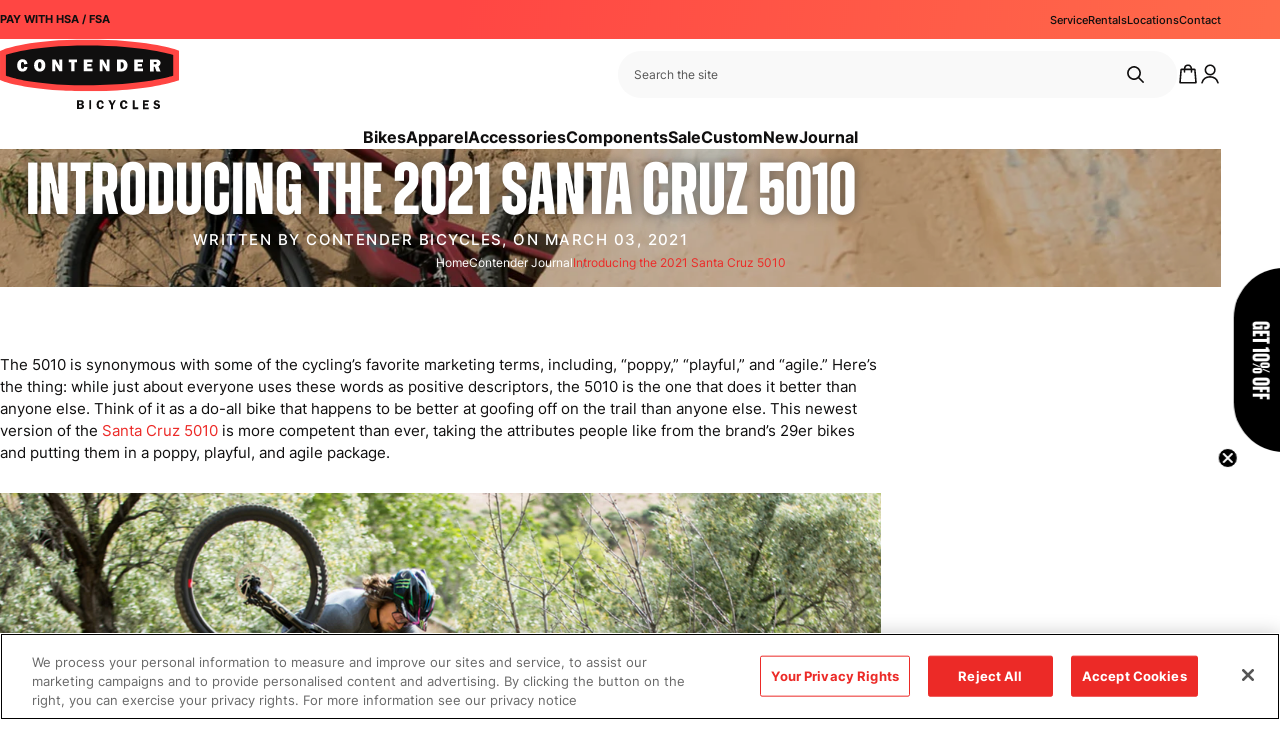

--- FILE ---
content_type: text/html; charset=utf-8
request_url: https://contenderbicycles.com/blogs/blog/introducing-the-new-santa-cruz-5010
body_size: 81783
content:















<!doctype html>
<html lang="en">
  <head>
    <title>
    Introducing the 2021 Santa Cruz 5010 | Contender Bicycles
</title>


    <meta name="description" content="The 5010 is synonymous with some of the cycling’s favorite marketing terms, including, “poppy,” “playful,” and “agile.”">


    <meta charset="utf-8">
    <meta http-equiv="X-UA-Compatible" content="IE=edge,chrome=1">

    <link rel="canonical" href="https://contenderbicycles.com/blogs/blog/introducing-the-new-santa-cruz-5010">
    <meta name="viewport" content="width=device-width,initial-scale=1,shrink-to-fit=no"><link rel="shortcut icon" href="//contenderbicycles.com/cdn/shop/files/favicon_32x32.png?v=1614323804" type="image/png"><link rel="preconnect" href="https://use.typekit.net" crossorigin>
<meta property="og:site_name" content="Contender Bicycles">
<meta property="og:url" content="https://contenderbicycles.com/blogs/blog/introducing-the-new-santa-cruz-5010">
<meta property="og:title" content="Introducing the 2021 Santa Cruz 5010">
<meta property="og:type" content="article">
<meta property="og:description" content="The 5010 is synonymous with some of the cycling’s favorite marketing terms, including, “poppy,” “playful,” and “agile.” Here’s the thing: while just about everyone uses these words as positive descriptors, the 5010 is the one that does it better than anyone else. Think of it as a do-all bike that happens to be better at goofing off on the trail than anyone else. This newest version of the Santa Cruz 5010 is more competent than ever, taking the attributes people like from the brand’s 29er bikes and putting them in a poppy, playful, and agile package.  What is 5010?
5010 has stayed true to itself for years, and as a result, the bike has a devout group of riders who savor making every lip, every berm, and every feature more fun than the last. This new version stays true to the formula, with 27.5” wheels, 130mm rear VPP suspension, and a fun-loving demeanor. Outside of that, the 5010 features updated geometry, increased shock capability, and size-specific features to set the bike apart.
Updates
Despite the 5010 being last updated just two years ago, the new 5010 receives Santa Cruz’s lower-link VPP suspension. Santa Cruz says that riders preferred the geometry of the 5010 but wanted the shock performance of lower VPP. Santa Cruz calls the suspension performance “much improved,” with a progressive shock curve reminiscent of the Hightower. The result is better small bump compliance, more predictable feel, and the ability to run both air and coil shocks, the latter new to the 5010.  Compatibility with coil AND air shocks isn’t necessarily new to bikes, but it is certainly difficult - and noteworthy - to achieve on a bike with just 130mm travel without sacrificing stiffness, a narrow BB profile, or chainring clearance. This included moving the shock tunnel farther forward, moving the upright farther back by placing them on the same plane. All the more remarkable is that Santa Cruz achieved this on the 5010 while introducing size-specific chainstay lengths. While a 423mm chainstay on a size XS and 432mm chainstay on a size XL may not sound impressive, the added maneuverability on smaller bikes and increased stability on larger bikes means that each bike can be truly proportional to the rider.  Overall frame geometry was updated despite the previous 5010 being introduced just two years ago. All models receive a 140mm fork (rather than a 130mm fork) as well as slightly slacker head angles than the previous 5010, slightly higher bottom bracket heights, and longer reach than before. But as always, the 5010 is known for a short rear end and low bottom bracket for stable cornering, and that continues here.  If there is anything Santa Cruz masters, it is parts spec for the money. Each bike receives outside of the R-Kit bikes receive a Rockshox Super Deluxe shock, a combination of Fox 34 and Rockshox Pike forks, and Maxxis tires with MaxxGrip front/MaxxTerra rear wheels.
Also new this year is a Shimano XT 12-speed kit (aptly named 5010 C XT) with the option of the updated Santa Cruz Reserve Wheels. This is Santa Cruz’s build of choice; the C grade carbon, XT drivetrain, Race Face to DT Swiss 350 wheels stock, and excellent suspension make this the “rider’s pick.”
How do the 5010 ride?
Great question. We’ll know soon enough, and we will be sure to pass on our findings. Stay tuned.  The Santa Cruz 5010 will be in our shop in Salt Lake City and Park City soon. Be sure to reach out to us to grab one for yourself, or for any questions regarding Santa Cruz bikes by email at info@contenderbicycles.com or by phone during business hours."><meta property="og:image" content="http://contenderbicycles.com/cdn/shop/articles/2021-Santa-Cruz-5010-Contender-Bicycles_96d57f48-885b-4ae3-ac2d-e3a6d75c8d7f_1200x1200.jpg?v=1642045926">
<meta property="og:image:secure_url" content="https://contenderbicycles.com/cdn/shop/articles/2021-Santa-Cruz-5010-Contender-Bicycles_96d57f48-885b-4ae3-ac2d-e3a6d75c8d7f_1200x1200.jpg?v=1642045926">
<meta name="twitter:card" content="summary_large_image">
<meta name="twitter:title" content="Introducing the 2021 Santa Cruz 5010">
<meta name="twitter:description" content="The 5010 is synonymous with some of the cycling’s favorite marketing terms, including, “poppy,” “playful,” and “agile.” Here’s the thing: while just about everyone uses these words as positive descriptors, the 5010 is the one that does it better than anyone else. Think of it as a do-all bike that happens to be better at goofing off on the trail than anyone else. This newest version of the Santa Cruz 5010 is more competent than ever, taking the attributes people like from the brand’s 29er bikes and putting them in a poppy, playful, and agile package.  What is 5010?
5010 has stayed true to itself for years, and as a result, the bike has a devout group of riders who savor making every lip, every berm, and every feature more fun than the last. This new version stays true to the formula, with 27.5” wheels, 130mm rear VPP suspension, and a fun-loving demeanor. Outside of that, the 5010 features updated geometry, increased shock capability, and size-specific features to set the bike apart.
Updates
Despite the 5010 being last updated just two years ago, the new 5010 receives Santa Cruz’s lower-link VPP suspension. Santa Cruz says that riders preferred the geometry of the 5010 but wanted the shock performance of lower VPP. Santa Cruz calls the suspension performance “much improved,” with a progressive shock curve reminiscent of the Hightower. The result is better small bump compliance, more predictable feel, and the ability to run both air and coil shocks, the latter new to the 5010.  Compatibility with coil AND air shocks isn’t necessarily new to bikes, but it is certainly difficult - and noteworthy - to achieve on a bike with just 130mm travel without sacrificing stiffness, a narrow BB profile, or chainring clearance. This included moving the shock tunnel farther forward, moving the upright farther back by placing them on the same plane. All the more remarkable is that Santa Cruz achieved this on the 5010 while introducing size-specific chainstay lengths. While a 423mm chainstay on a size XS and 432mm chainstay on a size XL may not sound impressive, the added maneuverability on smaller bikes and increased stability on larger bikes means that each bike can be truly proportional to the rider.  Overall frame geometry was updated despite the previous 5010 being introduced just two years ago. All models receive a 140mm fork (rather than a 130mm fork) as well as slightly slacker head angles than the previous 5010, slightly higher bottom bracket heights, and longer reach than before. But as always, the 5010 is known for a short rear end and low bottom bracket for stable cornering, and that continues here.  If there is anything Santa Cruz masters, it is parts spec for the money. Each bike receives outside of the R-Kit bikes receive a Rockshox Super Deluxe shock, a combination of Fox 34 and Rockshox Pike forks, and Maxxis tires with MaxxGrip front/MaxxTerra rear wheels.
Also new this year is a Shimano XT 12-speed kit (aptly named 5010 C XT) with the option of the updated Santa Cruz Reserve Wheels. This is Santa Cruz’s build of choice; the C grade carbon, XT drivetrain, Race Face to DT Swiss 350 wheels stock, and excellent suspension make this the “rider’s pick.”
How do the 5010 ride?
Great question. We’ll know soon enough, and we will be sure to pass on our findings. Stay tuned.  The Santa Cruz 5010 will be in our shop in Salt Lake City and Park City soon. Be sure to reach out to us to grab one for yourself, or for any questions regarding Santa Cruz bikes by email at info@contenderbicycles.com or by phone during business hours.">


<script>
  window.__webpack_public_path__ = '//contenderbicycles.com/cdn/shop/t/14/assets/';
</script>

<!-- Google tag (gtag.js) -->
<script async src="https://www.googletagmanager.com/gtag/js?id=G-7GY2Y6M36C"></script>
<script>
  window.dataLayer = window.dataLayer || [];
  function gtag() {
    dataLayer.push(arguments);
  }
  gtag('js', new Date());

  gtag('config', 'G-7GY2Y6M36C');
</script>

<!-- Google Tag Manager -->
<script>
  (function (w, d, s, l, i) {
    w[l] = w[l] || [];
    w[l].push({ 'gtm.start': new Date().getTime(), event: 'gtm.js' });
    var f = d.getElementsByTagName(s)[0],
      j = d.createElement(s),
      dl = l != 'dataLayer' ? '&l=' + l : '';
    j.async = true;
    j.src = 'https://www.googletagmanager.com/gtm.js?id=' + i + dl;
    f.parentNode.insertBefore(j, f);
  })(window, document, 'script', 'dataLayer', 'GTM-TNPKZV3D');
</script>
<!-- End Google Tag Manager -->

<script>
/*! jQuery v3.4.1 | (c) JS Foundation and other contributors | jquery.org/license */
!function(e,t){"use strict";"object"==typeof module&&"object"==typeof module.exports?module.exports=e.document?t(e,!0):function(e){if(!e.document)throw new Error("jQuery requires a window with a document");return t(e)}:t(e)}("undefined"!=typeof window?window:this,function(C,e){"use strict";var t=[],E=C.document,r=Object.getPrototypeOf,s=t.slice,g=t.concat,u=t.push,i=t.indexOf,n={},o=n.toString,v=n.hasOwnProperty,a=v.toString,l=a.call(Object),y={},m=function(e){return"function"==typeof e&&"number"!=typeof e.nodeType},x=function(e){return null!=e&&e===e.window},c={type:!0,src:!0,nonce:!0,noModule:!0};function b(e,t,n){var r,i,o=(n=n||E).createElement("script");if(o.text=e,t)for(r in c)(i=t[r]||t.getAttribute&&t.getAttribute(r))&&o.setAttribute(r,i);n.head.appendChild(o).parentNode.removeChild(o)}function w(e){return null==e?e+"":"object"==typeof e||"function"==typeof e?n[o.call(e)]||"object":typeof e}var f="3.4.1",k=function(e,t){return new k.fn.init(e,t)},p=/^[\s\uFEFF\xA0]+|[\s\uFEFF\xA0]+$/g;function d(e){var t=!!e&&"length"in e&&e.length,n=w(e);return!m(e)&&!x(e)&&("array"===n||0===t||"number"==typeof t&&0<t&&t-1 in e)}k.fn=k.prototype={jquery:f,constructor:k,length:0,toArray:function(){return s.call(this)},get:function(e){return null==e?s.call(this):e<0?this[e+this.length]:this[e]},pushStack:function(e){var t=k.merge(this.constructor(),e);return t.prevObject=this,t},each:function(e){return k.each(this,e)},map:function(n){return this.pushStack(k.map(this,function(e,t){return n.call(e,t,e)}))},slice:function(){return this.pushStack(s.apply(this,arguments))},first:function(){return this.eq(0)},last:function(){return this.eq(-1)},eq:function(e){var t=this.length,n=+e+(e<0?t:0);return this.pushStack(0<=n&&n<t?[this[n]]:[])},end:function(){return this.prevObject||this.constructor()},push:u,sort:t.sort,splice:t.splice},k.extend=k.fn.extend=function(){var e,t,n,r,i,o,a=arguments[0]||{},s=1,u=arguments.length,l=!1;for("boolean"==typeof a&&(l=a,a=arguments[s]||{},s++),"object"==typeof a||m(a)||(a={}),s===u&&(a=this,s--);s<u;s++)if(null!=(e=arguments[s]))for(t in e)r=e[t],"__proto__"!==t&&a!==r&&(l&&r&&(k.isPlainObject(r)||(i=Array.isArray(r)))?(n=a[t],o=i&&!Array.isArray(n)?[]:i||k.isPlainObject(n)?n:{},i=!1,a[t]=k.extend(l,o,r)):void 0!==r&&(a[t]=r));return a},k.extend({expando:"jQuery"+(f+Math.random()).replace(/\D/g,""),isReady:!0,error:function(e){throw new Error(e)},noop:function(){},isPlainObject:function(e){var t,n;return!(!e||"[object Object]"!==o.call(e))&&(!(t=r(e))||"function"==typeof(n=v.call(t,"constructor")&&t.constructor)&&a.call(n)===l)},isEmptyObject:function(e){var t;for(t in e)return!1;return!0},globalEval:function(e,t){b(e,{nonce:t&&t.nonce})},each:function(e,t){var n,r=0;if(d(e)){for(n=e.length;r<n;r++)if(!1===t.call(e[r],r,e[r]))break}else for(r in e)if(!1===t.call(e[r],r,e[r]))break;return e},trim:function(e){return null==e?"":(e+"").replace(p,"")},makeArray:function(e,t){var n=t||[];return null!=e&&(d(Object(e))?k.merge(n,"string"==typeof e?[e]:e):u.call(n,e)),n},inArray:function(e,t,n){return null==t?-1:i.call(t,e,n)},merge:function(e,t){for(var n=+t.length,r=0,i=e.length;r<n;r++)e[i++]=t[r];return e.length=i,e},grep:function(e,t,n){for(var r=[],i=0,o=e.length,a=!n;i<o;i++)!t(e[i],i)!==a&&r.push(e[i]);return r},map:function(e,t,n){var r,i,o=0,a=[];if(d(e))for(r=e.length;o<r;o++)null!=(i=t(e[o],o,n))&&a.push(i);else for(o in e)null!=(i=t(e[o],o,n))&&a.push(i);return g.apply([],a)},guid:1,support:y}),"function"==typeof Symbol&&(k.fn[Symbol.iterator]=t[Symbol.iterator]),k.each("Boolean Number String Function Array Date RegExp Object Error Symbol".split(" "),function(e,t){n["[object "+t+"]"]=t.toLowerCase()});var h=function(n){var e,d,b,o,i,h,f,g,w,u,l,T,C,a,E,v,s,c,y,k="sizzle"+1*new Date,m=n.document,S=0,r=0,p=ue(),x=ue(),N=ue(),A=ue(),D=function(e,t){return e===t&&(l=!0),0},j={}.hasOwnProperty,t=[],q=t.pop,L=t.push,H=t.push,O=t.slice,P=function(e,t){for(var n=0,r=e.length;n<r;n++)if(e[n]===t)return n;return-1},R="checked|selected|async|autofocus|autoplay|controls|defer|disabled|hidden|ismap|loop|multiple|open|readonly|required|scoped",M="[\\x20\\t\\r\\n\\f]",I="(?:\\\\.|[\\w-]|[^\0-\\xa0])+",W="\\["+M+"*("+I+")(?:"+M+"*([*^$|!~]?=)"+M+"*(?:'((?:\\\\.|[^\\\\'])*)'|\"((?:\\\\.|[^\\\\\"])*)\"|("+I+"))|)"+M+"*\\]",$=":("+I+")(?:\\((('((?:\\\\.|[^\\\\'])*)'|\"((?:\\\\.|[^\\\\\"])*)\")|((?:\\\\.|[^\\\\()[\\]]|"+W+")*)|.*)\\)|)",F=new RegExp(M+"+","g"),B=new RegExp("^"+M+"+|((?:^|[^\\\\])(?:\\\\.)*)"+M+"+$","g"),_=new RegExp("^"+M+"*,"+M+"*"),z=new RegExp("^"+M+"*([>+~]|"+M+")"+M+"*"),U=new RegExp(M+"|>"),X=new RegExp($),V=new RegExp("^"+I+"$"),G={ID:new RegExp("^#("+I+")"),CLASS:new RegExp("^\\.("+I+")"),TAG:new RegExp("^("+I+"|[*])"),ATTR:new RegExp("^"+W),PSEUDO:new RegExp("^"+$),CHILD:new RegExp("^:(only|first|last|nth|nth-last)-(child|of-type)(?:\\("+M+"*(even|odd|(([+-]|)(\\d*)n|)"+M+"*(?:([+-]|)"+M+"*(\\d+)|))"+M+"*\\)|)","i"),bool:new RegExp("^(?:"+R+")$","i"),needsContext:new RegExp("^"+M+"*[>+~]|:(even|odd|eq|gt|lt|nth|first|last)(?:\\("+M+"*((?:-\\d)?\\d*)"+M+"*\\)|)(?=[^-]|$)","i")},Y=/HTML$/i,Q=/^(?:input|select|textarea|button)$/i,J=/^h\d$/i,K=/^[^{]+\{\s*\[native \w/,Z=/^(?:#([\w-]+)|(\w+)|\.([\w-]+))$/,ee=/[+~]/,te=new RegExp("\\\\([\\da-f]{1,6}"+M+"?|("+M+")|.)","ig"),ne=function(e,t,n){var r="0x"+t-65536;return r!=r||n?t:r<0?String.fromCharCode(r+65536):String.fromCharCode(r>>10|55296,1023&r|56320)},re=/([\0-\x1f\x7f]|^-?\d)|^-$|[^\0-\x1f\x7f-\uFFFF\w-]/g,ie=function(e,t){return t?"\0"===e?"\ufffd":e.slice(0,-1)+"\\"+e.charCodeAt(e.length-1).toString(16)+" ":"\\"+e},oe=function(){T()},ae=be(function(e){return!0===e.disabled&&"fieldset"===e.nodeName.toLowerCase()},{dir:"parentNode",next:"legend"});try{H.apply(t=O.call(m.childNodes),m.childNodes),t[m.childNodes.length].nodeType}catch(e){H={apply:t.length?function(e,t){L.apply(e,O.call(t))}:function(e,t){var n=e.length,r=0;while(e[n++]=t[r++]);e.length=n-1}}}function se(t,e,n,r){var i,o,a,s,u,l,c,f=e&&e.ownerDocument,p=e?e.nodeType:9;if(n=n||[],"string"!=typeof t||!t||1!==p&&9!==p&&11!==p)return n;if(!r&&((e?e.ownerDocument||e:m)!==C&&T(e),e=e||C,E)){if(11!==p&&(u=Z.exec(t)))if(i=u[1]){if(9===p){if(!(a=e.getElementById(i)))return n;if(a.id===i)return n.push(a),n}else if(f&&(a=f.getElementById(i))&&y(e,a)&&a.id===i)return n.push(a),n}else{if(u[2])return H.apply(n,e.getElementsByTagName(t)),n;if((i=u[3])&&d.getElementsByClassName&&e.getElementsByClassName)return H.apply(n,e.getElementsByClassName(i)),n}if(d.qsa&&!A[t+" "]&&(!v||!v.test(t))&&(1!==p||"object"!==e.nodeName.toLowerCase())){if(c=t,f=e,1===p&&U.test(t)){(s=e.getAttribute("id"))?s=s.replace(re,ie):e.setAttribute("id",s=k),o=(l=h(t)).length;while(o--)l[o]="#"+s+" "+xe(l[o]);c=l.join(","),f=ee.test(t)&&ye(e.parentNode)||e}try{return H.apply(n,f.querySelectorAll(c)),n}catch(e){A(t,!0)}finally{s===k&&e.removeAttribute("id")}}}return g(t.replace(B,"$1"),e,n,r)}function ue(){var r=[];return function e(t,n){return r.push(t+" ")>b.cacheLength&&delete e[r.shift()],e[t+" "]=n}}function le(e){return e[k]=!0,e}function ce(e){var t=C.createElement("fieldset");try{return!!e(t)}catch(e){return!1}finally{t.parentNode&&t.parentNode.removeChild(t),t=null}}function fe(e,t){var n=e.split("|"),r=n.length;while(r--)b.attrHandle[n[r]]=t}function pe(e,t){var n=t&&e,r=n&&1===e.nodeType&&1===t.nodeType&&e.sourceIndex-t.sourceIndex;if(r)return r;if(n)while(n=n.nextSibling)if(n===t)return-1;return e?1:-1}function de(t){return function(e){return"input"===e.nodeName.toLowerCase()&&e.type===t}}function he(n){return function(e){var t=e.nodeName.toLowerCase();return("input"===t||"button"===t)&&e.type===n}}function ge(t){return function(e){return"form"in e?e.parentNode&&!1===e.disabled?"label"in e?"label"in e.parentNode?e.parentNode.disabled===t:e.disabled===t:e.isDisabled===t||e.isDisabled!==!t&&ae(e)===t:e.disabled===t:"label"in e&&e.disabled===t}}function ve(a){return le(function(o){return o=+o,le(function(e,t){var n,r=a([],e.length,o),i=r.length;while(i--)e[n=r[i]]&&(e[n]=!(t[n]=e[n]))})})}function ye(e){return e&&"undefined"!=typeof e.getElementsByTagName&&e}for(e in d=se.support={},i=se.isXML=function(e){var t=e.namespaceURI,n=(e.ownerDocument||e).documentElement;return!Y.test(t||n&&n.nodeName||"HTML")},T=se.setDocument=function(e){var t,n,r=e?e.ownerDocument||e:m;return r!==C&&9===r.nodeType&&r.documentElement&&(a=(C=r).documentElement,E=!i(C),m!==C&&(n=C.defaultView)&&n.top!==n&&(n.addEventListener?n.addEventListener("unload",oe,!1):n.attachEvent&&n.attachEvent("onunload",oe)),d.attributes=ce(function(e){return e.className="i",!e.getAttribute("className")}),d.getElementsByTagName=ce(function(e){return e.appendChild(C.createComment("")),!e.getElementsByTagName("*").length}),d.getElementsByClassName=K.test(C.getElementsByClassName),d.getById=ce(function(e){return a.appendChild(e).id=k,!C.getElementsByName||!C.getElementsByName(k).length}),d.getById?(b.filter.ID=function(e){var t=e.replace(te,ne);return function(e){return e.getAttribute("id")===t}},b.find.ID=function(e,t){if("undefined"!=typeof t.getElementById&&E){var n=t.getElementById(e);return n?[n]:[]}}):(b.filter.ID=function(e){var n=e.replace(te,ne);return function(e){var t="undefined"!=typeof e.getAttributeNode&&e.getAttributeNode("id");return t&&t.value===n}},b.find.ID=function(e,t){if("undefined"!=typeof t.getElementById&&E){var n,r,i,o=t.getElementById(e);if(o){if((n=o.getAttributeNode("id"))&&n.value===e)return[o];i=t.getElementsByName(e),r=0;while(o=i[r++])if((n=o.getAttributeNode("id"))&&n.value===e)return[o]}return[]}}),b.find.TAG=d.getElementsByTagName?function(e,t){return"undefined"!=typeof t.getElementsByTagName?t.getElementsByTagName(e):d.qsa?t.querySelectorAll(e):void 0}:function(e,t){var n,r=[],i=0,o=t.getElementsByTagName(e);if("*"===e){while(n=o[i++])1===n.nodeType&&r.push(n);return r}return o},b.find.CLASS=d.getElementsByClassName&&function(e,t){if("undefined"!=typeof t.getElementsByClassName&&E)return t.getElementsByClassName(e)},s=[],v=[],(d.qsa=K.test(C.querySelectorAll))&&(ce(function(e){a.appendChild(e).innerHTML="<a id='"+k+"'></a><select id='"+k+"-\r\\' msallowcapture=''><option selected=''></option></select>",e.querySelectorAll("[msallowcapture^='']").length&&v.push("[*^$]="+M+"*(?:''|\"\")"),e.querySelectorAll("[selected]").length||v.push("\\["+M+"*(?:value|"+R+")"),e.querySelectorAll("[id~="+k+"-]").length||v.push("~="),e.querySelectorAll(":checked").length||v.push(":checked"),e.querySelectorAll("a#"+k+"+*").length||v.push(".#.+[+~]")}),ce(function(e){e.innerHTML="<a href='' disabled='disabled'></a><select disabled='disabled'><option/></select>";var t=C.createElement("input");t.setAttribute("type","hidden"),e.appendChild(t).setAttribute("name","D"),e.querySelectorAll("[name=d]").length&&v.push("name"+M+"*[*^$|!~]?="),2!==e.querySelectorAll(":enabled").length&&v.push(":enabled",":disabled"),a.appendChild(e).disabled=!0,2!==e.querySelectorAll(":disabled").length&&v.push(":enabled",":disabled"),e.querySelectorAll("*,:x"),v.push(",.*:")})),(d.matchesSelector=K.test(c=a.matches||a.webkitMatchesSelector||a.mozMatchesSelector||a.oMatchesSelector||a.msMatchesSelector))&&ce(function(e){d.disconnectedMatch=c.call(e,"*"),c.call(e,"[s!='']:x"),s.push("!=",$)}),v=v.length&&new RegExp(v.join("|")),s=s.length&&new RegExp(s.join("|")),t=K.test(a.compareDocumentPosition),y=t||K.test(a.contains)?function(e,t){var n=9===e.nodeType?e.documentElement:e,r=t&&t.parentNode;return e===r||!(!r||1!==r.nodeType||!(n.contains?n.contains(r):e.compareDocumentPosition&&16&e.compareDocumentPosition(r)))}:function(e,t){if(t)while(t=t.parentNode)if(t===e)return!0;return!1},D=t?function(e,t){if(e===t)return l=!0,0;var n=!e.compareDocumentPosition-!t.compareDocumentPosition;return n||(1&(n=(e.ownerDocument||e)===(t.ownerDocument||t)?e.compareDocumentPosition(t):1)||!d.sortDetached&&t.compareDocumentPosition(e)===n?e===C||e.ownerDocument===m&&y(m,e)?-1:t===C||t.ownerDocument===m&&y(m,t)?1:u?P(u,e)-P(u,t):0:4&n?-1:1)}:function(e,t){if(e===t)return l=!0,0;var n,r=0,i=e.parentNode,o=t.parentNode,a=[e],s=[t];if(!i||!o)return e===C?-1:t===C?1:i?-1:o?1:u?P(u,e)-P(u,t):0;if(i===o)return pe(e,t);n=e;while(n=n.parentNode)a.unshift(n);n=t;while(n=n.parentNode)s.unshift(n);while(a[r]===s[r])r++;return r?pe(a[r],s[r]):a[r]===m?-1:s[r]===m?1:0}),C},se.matches=function(e,t){return se(e,null,null,t)},se.matchesSelector=function(e,t){if((e.ownerDocument||e)!==C&&T(e),d.matchesSelector&&E&&!A[t+" "]&&(!s||!s.test(t))&&(!v||!v.test(t)))try{var n=c.call(e,t);if(n||d.disconnectedMatch||e.document&&11!==e.document.nodeType)return n}catch(e){A(t,!0)}return 0<se(t,C,null,[e]).length},se.contains=function(e,t){return(e.ownerDocument||e)!==C&&T(e),y(e,t)},se.attr=function(e,t){(e.ownerDocument||e)!==C&&T(e);var n=b.attrHandle[t.toLowerCase()],r=n&&j.call(b.attrHandle,t.toLowerCase())?n(e,t,!E):void 0;return void 0!==r?r:d.attributes||!E?e.getAttribute(t):(r=e.getAttributeNode(t))&&r.specified?r.value:null},se.escape=function(e){return(e+"").replace(re,ie)},se.error=function(e){throw new Error("Syntax error, unrecognized expression: "+e)},se.uniqueSort=function(e){var t,n=[],r=0,i=0;if(l=!d.detectDuplicates,u=!d.sortStable&&e.slice(0),e.sort(D),l){while(t=e[i++])t===e[i]&&(r=n.push(i));while(r--)e.splice(n[r],1)}return u=null,e},o=se.getText=function(e){var t,n="",r=0,i=e.nodeType;if(i){if(1===i||9===i||11===i){if("string"==typeof e.textContent)return e.textContent;for(e=e.firstChild;e;e=e.nextSibling)n+=o(e)}else if(3===i||4===i)return e.nodeValue}else while(t=e[r++])n+=o(t);return n},(b=se.selectors={cacheLength:50,createPseudo:le,match:G,attrHandle:{},find:{},relative:{">":{dir:"parentNode",first:!0}," ":{dir:"parentNode"},"+":{dir:"previousSibling",first:!0},"~":{dir:"previousSibling"}},preFilter:{ATTR:function(e){return e[1]=e[1].replace(te,ne),e[3]=(e[3]||e[4]||e[5]||"").replace(te,ne),"~="===e[2]&&(e[3]=" "+e[3]+" "),e.slice(0,4)},CHILD:function(e){return e[1]=e[1].toLowerCase(),"nth"===e[1].slice(0,3)?(e[3]||se.error(e[0]),e[4]=+(e[4]?e[5]+(e[6]||1):2*("even"===e[3]||"odd"===e[3])),e[5]=+(e[7]+e[8]||"odd"===e[3])):e[3]&&se.error(e[0]),e},PSEUDO:function(e){var t,n=!e[6]&&e[2];return G.CHILD.test(e[0])?null:(e[3]?e[2]=e[4]||e[5]||"":n&&X.test(n)&&(t=h(n,!0))&&(t=n.indexOf(")",n.length-t)-n.length)&&(e[0]=e[0].slice(0,t),e[2]=n.slice(0,t)),e.slice(0,3))}},filter:{TAG:function(e){var t=e.replace(te,ne).toLowerCase();return"*"===e?function(){return!0}:function(e){return e.nodeName&&e.nodeName.toLowerCase()===t}},CLASS:function(e){var t=p[e+" "];return t||(t=new RegExp("(^|"+M+")"+e+"("+M+"|$)"))&&p(e,function(e){return t.test("string"==typeof e.className&&e.className||"undefined"!=typeof e.getAttribute&&e.getAttribute("class")||"")})},ATTR:function(n,r,i){return function(e){var t=se.attr(e,n);return null==t?"!="===r:!r||(t+="","="===r?t===i:"!="===r?t!==i:"^="===r?i&&0===t.indexOf(i):"*="===r?i&&-1<t.indexOf(i):"$="===r?i&&t.slice(-i.length)===i:"~="===r?-1<(" "+t.replace(F," ")+" ").indexOf(i):"|="===r&&(t===i||t.slice(0,i.length+1)===i+"-"))}},CHILD:function(h,e,t,g,v){var y="nth"!==h.slice(0,3),m="last"!==h.slice(-4),x="of-type"===e;return 1===g&&0===v?function(e){return!!e.parentNode}:function(e,t,n){var r,i,o,a,s,u,l=y!==m?"nextSibling":"previousSibling",c=e.parentNode,f=x&&e.nodeName.toLowerCase(),p=!n&&!x,d=!1;if(c){if(y){while(l){a=e;while(a=a[l])if(x?a.nodeName.toLowerCase()===f:1===a.nodeType)return!1;u=l="only"===h&&!u&&"nextSibling"}return!0}if(u=[m?c.firstChild:c.lastChild],m&&p){d=(s=(r=(i=(o=(a=c)[k]||(a[k]={}))[a.uniqueID]||(o[a.uniqueID]={}))[h]||[])[0]===S&&r[1])&&r[2],a=s&&c.childNodes[s];while(a=++s&&a&&a[l]||(d=s=0)||u.pop())if(1===a.nodeType&&++d&&a===e){i[h]=[S,s,d];break}}else if(p&&(d=s=(r=(i=(o=(a=e)[k]||(a[k]={}))[a.uniqueID]||(o[a.uniqueID]={}))[h]||[])[0]===S&&r[1]),!1===d)while(a=++s&&a&&a[l]||(d=s=0)||u.pop())if((x?a.nodeName.toLowerCase()===f:1===a.nodeType)&&++d&&(p&&((i=(o=a[k]||(a[k]={}))[a.uniqueID]||(o[a.uniqueID]={}))[h]=[S,d]),a===e))break;return(d-=v)===g||d%g==0&&0<=d/g}}},PSEUDO:function(e,o){var t,a=b.pseudos[e]||b.setFilters[e.toLowerCase()]||se.error("unsupported pseudo: "+e);return a[k]?a(o):1<a.length?(t=[e,e,"",o],b.setFilters.hasOwnProperty(e.toLowerCase())?le(function(e,t){var n,r=a(e,o),i=r.length;while(i--)e[n=P(e,r[i])]=!(t[n]=r[i])}):function(e){return a(e,0,t)}):a}},pseudos:{not:le(function(e){var r=[],i=[],s=f(e.replace(B,"$1"));return s[k]?le(function(e,t,n,r){var i,o=s(e,null,r,[]),a=e.length;while(a--)(i=o[a])&&(e[a]=!(t[a]=i))}):function(e,t,n){return r[0]=e,s(r,null,n,i),r[0]=null,!i.pop()}}),has:le(function(t){return function(e){return 0<se(t,e).length}}),contains:le(function(t){return t=t.replace(te,ne),function(e){return-1<(e.textContent||o(e)).indexOf(t)}}),lang:le(function(n){return V.test(n||"")||se.error("unsupported lang: "+n),n=n.replace(te,ne).toLowerCase(),function(e){var t;do{if(t=E?e.lang:e.getAttribute("xml:lang")||e.getAttribute("lang"))return(t=t.toLowerCase())===n||0===t.indexOf(n+"-")}while((e=e.parentNode)&&1===e.nodeType);return!1}}),target:function(e){var t=n.location&&n.location.hash;return t&&t.slice(1)===e.id},root:function(e){return e===a},focus:function(e){return e===C.activeElement&&(!C.hasFocus||C.hasFocus())&&!!(e.type||e.href||~e.tabIndex)},enabled:ge(!1),disabled:ge(!0),checked:function(e){var t=e.nodeName.toLowerCase();return"input"===t&&!!e.checked||"option"===t&&!!e.selected},selected:function(e){return e.parentNode&&e.parentNode.selectedIndex,!0===e.selected},empty:function(e){for(e=e.firstChild;e;e=e.nextSibling)if(e.nodeType<6)return!1;return!0},parent:function(e){return!b.pseudos.empty(e)},header:function(e){return J.test(e.nodeName)},input:function(e){return Q.test(e.nodeName)},button:function(e){var t=e.nodeName.toLowerCase();return"input"===t&&"button"===e.type||"button"===t},text:function(e){var t;return"input"===e.nodeName.toLowerCase()&&"text"===e.type&&(null==(t=e.getAttribute("type"))||"text"===t.toLowerCase())},first:ve(function(){return[0]}),last:ve(function(e,t){return[t-1]}),eq:ve(function(e,t,n){return[n<0?n+t:n]}),even:ve(function(e,t){for(var n=0;n<t;n+=2)e.push(n);return e}),odd:ve(function(e,t){for(var n=1;n<t;n+=2)e.push(n);return e}),lt:ve(function(e,t,n){for(var r=n<0?n+t:t<n?t:n;0<=--r;)e.push(r);return e}),gt:ve(function(e,t,n){for(var r=n<0?n+t:n;++r<t;)e.push(r);return e})}}).pseudos.nth=b.pseudos.eq,{radio:!0,checkbox:!0,file:!0,password:!0,image:!0})b.pseudos[e]=de(e);for(e in{submit:!0,reset:!0})b.pseudos[e]=he(e);function me(){}function xe(e){for(var t=0,n=e.length,r="";t<n;t++)r+=e[t].value;return r}function be(s,e,t){var u=e.dir,l=e.next,c=l||u,f=t&&"parentNode"===c,p=r++;return e.first?function(e,t,n){while(e=e[u])if(1===e.nodeType||f)return s(e,t,n);return!1}:function(e,t,n){var r,i,o,a=[S,p];if(n){while(e=e[u])if((1===e.nodeType||f)&&s(e,t,n))return!0}else while(e=e[u])if(1===e.nodeType||f)if(i=(o=e[k]||(e[k]={}))[e.uniqueID]||(o[e.uniqueID]={}),l&&l===e.nodeName.toLowerCase())e=e[u]||e;else{if((r=i[c])&&r[0]===S&&r[1]===p)return a[2]=r[2];if((i[c]=a)[2]=s(e,t,n))return!0}return!1}}function we(i){return 1<i.length?function(e,t,n){var r=i.length;while(r--)if(!i[r](e,t,n))return!1;return!0}:i[0]}function Te(e,t,n,r,i){for(var o,a=[],s=0,u=e.length,l=null!=t;s<u;s++)(o=e[s])&&(n&&!n(o,r,i)||(a.push(o),l&&t.push(s)));return a}function Ce(d,h,g,v,y,e){return v&&!v[k]&&(v=Ce(v)),y&&!y[k]&&(y=Ce(y,e)),le(function(e,t,n,r){var i,o,a,s=[],u=[],l=t.length,c=e||function(e,t,n){for(var r=0,i=t.length;r<i;r++)se(e,t[r],n);return n}(h||"*",n.nodeType?[n]:n,[]),f=!d||!e&&h?c:Te(c,s,d,n,r),p=g?y||(e?d:l||v)?[]:t:f;if(g&&g(f,p,n,r),v){i=Te(p,u),v(i,[],n,r),o=i.length;while(o--)(a=i[o])&&(p[u[o]]=!(f[u[o]]=a))}if(e){if(y||d){if(y){i=[],o=p.length;while(o--)(a=p[o])&&i.push(f[o]=a);y(null,p=[],i,r)}o=p.length;while(o--)(a=p[o])&&-1<(i=y?P(e,a):s[o])&&(e[i]=!(t[i]=a))}}else p=Te(p===t?p.splice(l,p.length):p),y?y(null,t,p,r):H.apply(t,p)})}function Ee(e){for(var i,t,n,r=e.length,o=b.relative[e[0].type],a=o||b.relative[" "],s=o?1:0,u=be(function(e){return e===i},a,!0),l=be(function(e){return-1<P(i,e)},a,!0),c=[function(e,t,n){var r=!o&&(n||t!==w)||((i=t).nodeType?u(e,t,n):l(e,t,n));return i=null,r}];s<r;s++)if(t=b.relative[e[s].type])c=[be(we(c),t)];else{if((t=b.filter[e[s].type].apply(null,e[s].matches))[k]){for(n=++s;n<r;n++)if(b.relative[e[n].type])break;return Ce(1<s&&we(c),1<s&&xe(e.slice(0,s-1).concat({value:" "===e[s-2].type?"*":""})).replace(B,"$1"),t,s<n&&Ee(e.slice(s,n)),n<r&&Ee(e=e.slice(n)),n<r&&xe(e))}c.push(t)}return we(c)}return me.prototype=b.filters=b.pseudos,b.setFilters=new me,h=se.tokenize=function(e,t){var n,r,i,o,a,s,u,l=x[e+" "];if(l)return t?0:l.slice(0);a=e,s=[],u=b.preFilter;while(a){for(o in n&&!(r=_.exec(a))||(r&&(a=a.slice(r[0].length)||a),s.push(i=[])),n=!1,(r=z.exec(a))&&(n=r.shift(),i.push({value:n,type:r[0].replace(B," ")}),a=a.slice(n.length)),b.filter)!(r=G[o].exec(a))||u[o]&&!(r=u[o](r))||(n=r.shift(),i.push({value:n,type:o,matches:r}),a=a.slice(n.length));if(!n)break}return t?a.length:a?se.error(e):x(e,s).slice(0)},f=se.compile=function(e,t){var n,v,y,m,x,r,i=[],o=[],a=N[e+" "];if(!a){t||(t=h(e)),n=t.length;while(n--)(a=Ee(t[n]))[k]?i.push(a):o.push(a);(a=N(e,(v=o,m=0<(y=i).length,x=0<v.length,r=function(e,t,n,r,i){var o,a,s,u=0,l="0",c=e&&[],f=[],p=w,d=e||x&&b.find.TAG("*",i),h=S+=null==p?1:Math.random()||.1,g=d.length;for(i&&(w=t===C||t||i);l!==g&&null!=(o=d[l]);l++){if(x&&o){a=0,t||o.ownerDocument===C||(T(o),n=!E);while(s=v[a++])if(s(o,t||C,n)){r.push(o);break}i&&(S=h)}m&&((o=!s&&o)&&u--,e&&c.push(o))}if(u+=l,m&&l!==u){a=0;while(s=y[a++])s(c,f,t,n);if(e){if(0<u)while(l--)c[l]||f[l]||(f[l]=q.call(r));f=Te(f)}H.apply(r,f),i&&!e&&0<f.length&&1<u+y.length&&se.uniqueSort(r)}return i&&(S=h,w=p),c},m?le(r):r))).selector=e}return a},g=se.select=function(e,t,n,r){var i,o,a,s,u,l="function"==typeof e&&e,c=!r&&h(e=l.selector||e);if(n=n||[],1===c.length){if(2<(o=c[0]=c[0].slice(0)).length&&"ID"===(a=o[0]).type&&9===t.nodeType&&E&&b.relative[o[1].type]){if(!(t=(b.find.ID(a.matches[0].replace(te,ne),t)||[])[0]))return n;l&&(t=t.parentNode),e=e.slice(o.shift().value.length)}i=G.needsContext.test(e)?0:o.length;while(i--){if(a=o[i],b.relative[s=a.type])break;if((u=b.find[s])&&(r=u(a.matches[0].replace(te,ne),ee.test(o[0].type)&&ye(t.parentNode)||t))){if(o.splice(i,1),!(e=r.length&&xe(o)))return H.apply(n,r),n;break}}}return(l||f(e,c))(r,t,!E,n,!t||ee.test(e)&&ye(t.parentNode)||t),n},d.sortStable=k.split("").sort(D).join("")===k,d.detectDuplicates=!!l,T(),d.sortDetached=ce(function(e){return 1&e.compareDocumentPosition(C.createElement("fieldset"))}),ce(function(e){return e.innerHTML="<a href='#'></a>","#"===e.firstChild.getAttribute("href")})||fe("type|href|height|width",function(e,t,n){if(!n)return e.getAttribute(t,"type"===t.toLowerCase()?1:2)}),d.attributes&&ce(function(e){return e.innerHTML="<input/>",e.firstChild.setAttribute("value",""),""===e.firstChild.getAttribute("value")})||fe("value",function(e,t,n){if(!n&&"input"===e.nodeName.toLowerCase())return e.defaultValue}),ce(function(e){return null==e.getAttribute("disabled")})||fe(R,function(e,t,n){var r;if(!n)return!0===e[t]?t.toLowerCase():(r=e.getAttributeNode(t))&&r.specified?r.value:null}),se}(C);k.find=h,k.expr=h.selectors,k.expr[":"]=k.expr.pseudos,k.uniqueSort=k.unique=h.uniqueSort,k.text=h.getText,k.isXMLDoc=h.isXML,k.contains=h.contains,k.escapeSelector=h.escape;var T=function(e,t,n){var r=[],i=void 0!==n;while((e=e[t])&&9!==e.nodeType)if(1===e.nodeType){if(i&&k(e).is(n))break;r.push(e)}return r},S=function(e,t){for(var n=[];e;e=e.nextSibling)1===e.nodeType&&e!==t&&n.push(e);return n},N=k.expr.match.needsContext;function A(e,t){return e.nodeName&&e.nodeName.toLowerCase()===t.toLowerCase()}var D=/^<([a-z][^\/\0>:\x20\t\r\n\f]*)[\x20\t\r\n\f]*\/?>(?:<\/\1>|)$/i;function j(e,n,r){return m(n)?k.grep(e,function(e,t){return!!n.call(e,t,e)!==r}):n.nodeType?k.grep(e,function(e){return e===n!==r}):"string"!=typeof n?k.grep(e,function(e){return-1<i.call(n,e)!==r}):k.filter(n,e,r)}k.filter=function(e,t,n){var r=t[0];return n&&(e=":not("+e+")"),1===t.length&&1===r.nodeType?k.find.matchesSelector(r,e)?[r]:[]:k.find.matches(e,k.grep(t,function(e){return 1===e.nodeType}))},k.fn.extend({find:function(e){var t,n,r=this.length,i=this;if("string"!=typeof e)return this.pushStack(k(e).filter(function(){for(t=0;t<r;t++)if(k.contains(i[t],this))return!0}));for(n=this.pushStack([]),t=0;t<r;t++)k.find(e,i[t],n);return 1<r?k.uniqueSort(n):n},filter:function(e){return this.pushStack(j(this,e||[],!1))},not:function(e){return this.pushStack(j(this,e||[],!0))},is:function(e){return!!j(this,"string"==typeof e&&N.test(e)?k(e):e||[],!1).length}});var q,L=/^(?:\s*(<[\w\W]+>)[^>]*|#([\w-]+))$/;(k.fn.init=function(e,t,n){var r,i;if(!e)return this;if(n=n||q,"string"==typeof e){if(!(r="<"===e[0]&&">"===e[e.length-1]&&3<=e.length?[null,e,null]:L.exec(e))||!r[1]&&t)return!t||t.jquery?(t||n).find(e):this.constructor(t).find(e);if(r[1]){if(t=t instanceof k?t[0]:t,k.merge(this,k.parseHTML(r[1],t&&t.nodeType?t.ownerDocument||t:E,!0)),D.test(r[1])&&k.isPlainObject(t))for(r in t)m(this[r])?this[r](t[r]):this.attr(r,t[r]);return this}return(i=E.getElementById(r[2]))&&(this[0]=i,this.length=1),this}return e.nodeType?(this[0]=e,this.length=1,this):m(e)?void 0!==n.ready?n.ready(e):e(k):k.makeArray(e,this)}).prototype=k.fn,q=k(E);var H=/^(?:parents|prev(?:Until|All))/,O={children:!0,contents:!0,next:!0,prev:!0};function P(e,t){while((e=e[t])&&1!==e.nodeType);return e}k.fn.extend({has:function(e){var t=k(e,this),n=t.length;return this.filter(function(){for(var e=0;e<n;e++)if(k.contains(this,t[e]))return!0})},closest:function(e,t){var n,r=0,i=this.length,o=[],a="string"!=typeof e&&k(e);if(!N.test(e))for(;r<i;r++)for(n=this[r];n&&n!==t;n=n.parentNode)if(n.nodeType<11&&(a?-1<a.index(n):1===n.nodeType&&k.find.matchesSelector(n,e))){o.push(n);break}return this.pushStack(1<o.length?k.uniqueSort(o):o)},index:function(e){return e?"string"==typeof e?i.call(k(e),this[0]):i.call(this,e.jquery?e[0]:e):this[0]&&this[0].parentNode?this.first().prevAll().length:-1},add:function(e,t){return this.pushStack(k.uniqueSort(k.merge(this.get(),k(e,t))))},addBack:function(e){return this.add(null==e?this.prevObject:this.prevObject.filter(e))}}),k.each({parent:function(e){var t=e.parentNode;return t&&11!==t.nodeType?t:null},parents:function(e){return T(e,"parentNode")},parentsUntil:function(e,t,n){return T(e,"parentNode",n)},next:function(e){return P(e,"nextSibling")},prev:function(e){return P(e,"previousSibling")},nextAll:function(e){return T(e,"nextSibling")},prevAll:function(e){return T(e,"previousSibling")},nextUntil:function(e,t,n){return T(e,"nextSibling",n)},prevUntil:function(e,t,n){return T(e,"previousSibling",n)},siblings:function(e){return S((e.parentNode||{}).firstChild,e)},children:function(e){return S(e.firstChild)},contents:function(e){return"undefined"!=typeof e.contentDocument?e.contentDocument:(A(e,"template")&&(e=e.content||e),k.merge([],e.childNodes))}},function(r,i){k.fn[r]=function(e,t){var n=k.map(this,i,e);return"Until"!==r.slice(-5)&&(t=e),t&&"string"==typeof t&&(n=k.filter(t,n)),1<this.length&&(O[r]||k.uniqueSort(n),H.test(r)&&n.reverse()),this.pushStack(n)}});var R=/[^\x20\t\r\n\f]+/g;function M(e){return e}function I(e){throw e}function W(e,t,n,r){var i;try{e&&m(i=e.promise)?i.call(e).done(t).fail(n):e&&m(i=e.then)?i.call(e,t,n):t.apply(void 0,[e].slice(r))}catch(e){n.apply(void 0,[e])}}k.Callbacks=function(r){var e,n;r="string"==typeof r?(e=r,n={},k.each(e.match(R)||[],function(e,t){n[t]=!0}),n):k.extend({},r);var i,t,o,a,s=[],u=[],l=-1,c=function(){for(a=a||r.once,o=i=!0;u.length;l=-1){t=u.shift();while(++l<s.length)!1===s[l].apply(t[0],t[1])&&r.stopOnFalse&&(l=s.length,t=!1)}r.memory||(t=!1),i=!1,a&&(s=t?[]:"")},f={add:function(){return s&&(t&&!i&&(l=s.length-1,u.push(t)),function n(e){k.each(e,function(e,t){m(t)?r.unique&&f.has(t)||s.push(t):t&&t.length&&"string"!==w(t)&&n(t)})}(arguments),t&&!i&&c()),this},remove:function(){return k.each(arguments,function(e,t){var n;while(-1<(n=k.inArray(t,s,n)))s.splice(n,1),n<=l&&l--}),this},has:function(e){return e?-1<k.inArray(e,s):0<s.length},empty:function(){return s&&(s=[]),this},disable:function(){return a=u=[],s=t="",this},disabled:function(){return!s},lock:function(){return a=u=[],t||i||(s=t=""),this},locked:function(){return!!a},fireWith:function(e,t){return a||(t=[e,(t=t||[]).slice?t.slice():t],u.push(t),i||c()),this},fire:function(){return f.fireWith(this,arguments),this},fired:function(){return!!o}};return f},k.extend({Deferred:function(e){var o=[["notify","progress",k.Callbacks("memory"),k.Callbacks("memory"),2],["resolve","done",k.Callbacks("once memory"),k.Callbacks("once memory"),0,"resolved"],["reject","fail",k.Callbacks("once memory"),k.Callbacks("once memory"),1,"rejected"]],i="pending",a={state:function(){return i},always:function(){return s.done(arguments).fail(arguments),this},"catch":function(e){return a.then(null,e)},pipe:function(){var i=arguments;return k.Deferred(function(r){k.each(o,function(e,t){var n=m(i[t[4]])&&i[t[4]];s[t[1]](function(){var e=n&&n.apply(this,arguments);e&&m(e.promise)?e.promise().progress(r.notify).done(r.resolve).fail(r.reject):r[t[0]+"With"](this,n?[e]:arguments)})}),i=null}).promise()},then:function(t,n,r){var u=0;function l(i,o,a,s){return function(){var n=this,r=arguments,e=function(){var e,t;if(!(i<u)){if((e=a.apply(n,r))===o.promise())throw new TypeError("Thenable self-resolution");t=e&&("object"==typeof e||"function"==typeof e)&&e.then,m(t)?s?t.call(e,l(u,o,M,s),l(u,o,I,s)):(u++,t.call(e,l(u,o,M,s),l(u,o,I,s),l(u,o,M,o.notifyWith))):(a!==M&&(n=void 0,r=[e]),(s||o.resolveWith)(n,r))}},t=s?e:function(){try{e()}catch(e){k.Deferred.exceptionHook&&k.Deferred.exceptionHook(e,t.stackTrace),u<=i+1&&(a!==I&&(n=void 0,r=[e]),o.rejectWith(n,r))}};i?t():(k.Deferred.getStackHook&&(t.stackTrace=k.Deferred.getStackHook()),C.setTimeout(t))}}return k.Deferred(function(e){o[0][3].add(l(0,e,m(r)?r:M,e.notifyWith)),o[1][3].add(l(0,e,m(t)?t:M)),o[2][3].add(l(0,e,m(n)?n:I))}).promise()},promise:function(e){return null!=e?k.extend(e,a):a}},s={};return k.each(o,function(e,t){var n=t[2],r=t[5];a[t[1]]=n.add,r&&n.add(function(){i=r},o[3-e][2].disable,o[3-e][3].disable,o[0][2].lock,o[0][3].lock),n.add(t[3].fire),s[t[0]]=function(){return s[t[0]+"With"](this===s?void 0:this,arguments),this},s[t[0]+"With"]=n.fireWith}),a.promise(s),e&&e.call(s,s),s},when:function(e){var n=arguments.length,t=n,r=Array(t),i=s.call(arguments),o=k.Deferred(),a=function(t){return function(e){r[t]=this,i[t]=1<arguments.length?s.call(arguments):e,--n||o.resolveWith(r,i)}};if(n<=1&&(W(e,o.done(a(t)).resolve,o.reject,!n),"pending"===o.state()||m(i[t]&&i[t].then)))return o.then();while(t--)W(i[t],a(t),o.reject);return o.promise()}});var $=/^(Eval|Internal|Range|Reference|Syntax|Type|URI)Error$/;k.Deferred.exceptionHook=function(e,t){C.console&&C.console.warn&&e&&$.test(e.name)&&C.console.warn("jQuery.Deferred exception: "+e.message,e.stack,t)},k.readyException=function(e){C.setTimeout(function(){throw e})};var F=k.Deferred();function B(){E.removeEventListener("DOMContentLoaded",B),C.removeEventListener("load",B),k.ready()}k.fn.ready=function(e){return F.then(e)["catch"](function(e){k.readyException(e)}),this},k.extend({isReady:!1,readyWait:1,ready:function(e){(!0===e?--k.readyWait:k.isReady)||(k.isReady=!0)!==e&&0<--k.readyWait||F.resolveWith(E,[k])}}),k.ready.then=F.then,"complete"===E.readyState||"loading"!==E.readyState&&!E.documentElement.doScroll?C.setTimeout(k.ready):(E.addEventListener("DOMContentLoaded",B),C.addEventListener("load",B));var _=function(e,t,n,r,i,o,a){var s=0,u=e.length,l=null==n;if("object"===w(n))for(s in i=!0,n)_(e,t,s,n[s],!0,o,a);else if(void 0!==r&&(i=!0,m(r)||(a=!0),l&&(a?(t.call(e,r),t=null):(l=t,t=function(e,t,n){return l.call(k(e),n)})),t))for(;s<u;s++)t(e[s],n,a?r:r.call(e[s],s,t(e[s],n)));return i?e:l?t.call(e):u?t(e[0],n):o},z=/^-ms-/,U=/-([a-z])/g;function X(e,t){return t.toUpperCase()}function V(e){return e.replace(z,"ms-").replace(U,X)}var G=function(e){return 1===e.nodeType||9===e.nodeType||!+e.nodeType};function Y(){this.expando=k.expando+Y.uid++}Y.uid=1,Y.prototype={cache:function(e){var t=e[this.expando];return t||(t={},G(e)&&(e.nodeType?e[this.expando]=t:Object.defineProperty(e,this.expando,{value:t,configurable:!0}))),t},set:function(e,t,n){var r,i=this.cache(e);if("string"==typeof t)i[V(t)]=n;else for(r in t)i[V(r)]=t[r];return i},get:function(e,t){return void 0===t?this.cache(e):e[this.expando]&&e[this.expando][V(t)]},access:function(e,t,n){return void 0===t||t&&"string"==typeof t&&void 0===n?this.get(e,t):(this.set(e,t,n),void 0!==n?n:t)},remove:function(e,t){var n,r=e[this.expando];if(void 0!==r){if(void 0!==t){n=(t=Array.isArray(t)?t.map(V):(t=V(t))in r?[t]:t.match(R)||[]).length;while(n--)delete r[t[n]]}(void 0===t||k.isEmptyObject(r))&&(e.nodeType?e[this.expando]=void 0:delete e[this.expando])}},hasData:function(e){var t=e[this.expando];return void 0!==t&&!k.isEmptyObject(t)}};var Q=new Y,J=new Y,K=/^(?:\{[\w\W]*\}|\[[\w\W]*\])$/,Z=/[A-Z]/g;function ee(e,t,n){var r,i;if(void 0===n&&1===e.nodeType)if(r="data-"+t.replace(Z,"-$&").toLowerCase(),"string"==typeof(n=e.getAttribute(r))){try{n="true"===(i=n)||"false"!==i&&("null"===i?null:i===+i+""?+i:K.test(i)?JSON.parse(i):i)}catch(e){}J.set(e,t,n)}else n=void 0;return n}k.extend({hasData:function(e){return J.hasData(e)||Q.hasData(e)},data:function(e,t,n){return J.access(e,t,n)},removeData:function(e,t){J.remove(e,t)},_data:function(e,t,n){return Q.access(e,t,n)},_removeData:function(e,t){Q.remove(e,t)}}),k.fn.extend({data:function(n,e){var t,r,i,o=this[0],a=o&&o.attributes;if(void 0===n){if(this.length&&(i=J.get(o),1===o.nodeType&&!Q.get(o,"hasDataAttrs"))){t=a.length;while(t--)a[t]&&0===(r=a[t].name).indexOf("data-")&&(r=V(r.slice(5)),ee(o,r,i[r]));Q.set(o,"hasDataAttrs",!0)}return i}return"object"==typeof n?this.each(function(){J.set(this,n)}):_(this,function(e){var t;if(o&&void 0===e)return void 0!==(t=J.get(o,n))?t:void 0!==(t=ee(o,n))?t:void 0;this.each(function(){J.set(this,n,e)})},null,e,1<arguments.length,null,!0)},removeData:function(e){return this.each(function(){J.remove(this,e)})}}),k.extend({queue:function(e,t,n){var r;if(e)return t=(t||"fx")+"queue",r=Q.get(e,t),n&&(!r||Array.isArray(n)?r=Q.access(e,t,k.makeArray(n)):r.push(n)),r||[]},dequeue:function(e,t){t=t||"fx";var n=k.queue(e,t),r=n.length,i=n.shift(),o=k._queueHooks(e,t);"inprogress"===i&&(i=n.shift(),r--),i&&("fx"===t&&n.unshift("inprogress"),delete o.stop,i.call(e,function(){k.dequeue(e,t)},o)),!r&&o&&o.empty.fire()},_queueHooks:function(e,t){var n=t+"queueHooks";return Q.get(e,n)||Q.access(e,n,{empty:k.Callbacks("once memory").add(function(){Q.remove(e,[t+"queue",n])})})}}),k.fn.extend({queue:function(t,n){var e=2;return"string"!=typeof t&&(n=t,t="fx",e--),arguments.length<e?k.queue(this[0],t):void 0===n?this:this.each(function(){var e=k.queue(this,t,n);k._queueHooks(this,t),"fx"===t&&"inprogress"!==e[0]&&k.dequeue(this,t)})},dequeue:function(e){return this.each(function(){k.dequeue(this,e)})},clearQueue:function(e){return this.queue(e||"fx",[])},promise:function(e,t){var n,r=1,i=k.Deferred(),o=this,a=this.length,s=function(){--r||i.resolveWith(o,[o])};"string"!=typeof e&&(t=e,e=void 0),e=e||"fx";while(a--)(n=Q.get(o[a],e+"queueHooks"))&&n.empty&&(r++,n.empty.add(s));return s(),i.promise(t)}});var te=/[+-]?(?:\d*\.|)\d+(?:[eE][+-]?\d+|)/.source,ne=new RegExp("^(?:([+-])=|)("+te+")([a-z%]*)$","i"),re=["Top","Right","Bottom","Left"],ie=E.documentElement,oe=function(e){return k.contains(e.ownerDocument,e)},ae={composed:!0};ie.getRootNode&&(oe=function(e){return k.contains(e.ownerDocument,e)||e.getRootNode(ae)===e.ownerDocument});var se=function(e,t){return"none"===(e=t||e).style.display||""===e.style.display&&oe(e)&&"none"===k.css(e,"display")},ue=function(e,t,n,r){var i,o,a={};for(o in t)a[o]=e.style[o],e.style[o]=t[o];for(o in i=n.apply(e,r||[]),t)e.style[o]=a[o];return i};function le(e,t,n,r){var i,o,a=20,s=r?function(){return r.cur()}:function(){return k.css(e,t,"")},u=s(),l=n&&n[3]||(k.cssNumber[t]?"":"px"),c=e.nodeType&&(k.cssNumber[t]||"px"!==l&&+u)&&ne.exec(k.css(e,t));if(c&&c[3]!==l){u/=2,l=l||c[3],c=+u||1;while(a--)k.style(e,t,c+l),(1-o)*(1-(o=s()/u||.5))<=0&&(a=0),c/=o;c*=2,k.style(e,t,c+l),n=n||[]}return n&&(c=+c||+u||0,i=n[1]?c+(n[1]+1)*n[2]:+n[2],r&&(r.unit=l,r.start=c,r.end=i)),i}var ce={};function fe(e,t){for(var n,r,i,o,a,s,u,l=[],c=0,f=e.length;c<f;c++)(r=e[c]).style&&(n=r.style.display,t?("none"===n&&(l[c]=Q.get(r,"display")||null,l[c]||(r.style.display="")),""===r.style.display&&se(r)&&(l[c]=(u=a=o=void 0,a=(i=r).ownerDocument,s=i.nodeName,(u=ce[s])||(o=a.body.appendChild(a.createElement(s)),u=k.css(o,"display"),o.parentNode.removeChild(o),"none"===u&&(u="block"),ce[s]=u)))):"none"!==n&&(l[c]="none",Q.set(r,"display",n)));for(c=0;c<f;c++)null!=l[c]&&(e[c].style.display=l[c]);return e}k.fn.extend({show:function(){return fe(this,!0)},hide:function(){return fe(this)},toggle:function(e){return"boolean"==typeof e?e?this.show():this.hide():this.each(function(){se(this)?k(this).show():k(this).hide()})}});var pe=/^(?:checkbox|radio)$/i,de=/<([a-z][^\/\0>\x20\t\r\n\f]*)/i,he=/^$|^module$|\/(?:java|ecma)script/i,ge={option:[1,"<select multiple='multiple'>","</select>"],thead:[1,"<table>","</table>"],col:[2,"<table><colgroup>","</colgroup></table>"],tr:[2,"<table><tbody>","</tbody></table>"],td:[3,"<table><tbody><tr>","</tr></tbody></table>"],_default:[0,"",""]};function ve(e,t){var n;return n="undefined"!=typeof e.getElementsByTagName?e.getElementsByTagName(t||"*"):"undefined"!=typeof e.querySelectorAll?e.querySelectorAll(t||"*"):[],void 0===t||t&&A(e,t)?k.merge([e],n):n}function ye(e,t){for(var n=0,r=e.length;n<r;n++)Q.set(e[n],"globalEval",!t||Q.get(t[n],"globalEval"))}ge.optgroup=ge.option,ge.tbody=ge.tfoot=ge.colgroup=ge.caption=ge.thead,ge.th=ge.td;var me,xe,be=/<|&#?\w+;/;function we(e,t,n,r,i){for(var o,a,s,u,l,c,f=t.createDocumentFragment(),p=[],d=0,h=e.length;d<h;d++)if((o=e[d])||0===o)if("object"===w(o))k.merge(p,o.nodeType?[o]:o);else if(be.test(o)){a=a||f.appendChild(t.createElement("div")),s=(de.exec(o)||["",""])[1].toLowerCase(),u=ge[s]||ge._default,a.innerHTML=u[1]+k.htmlPrefilter(o)+u[2],c=u[0];while(c--)a=a.lastChild;k.merge(p,a.childNodes),(a=f.firstChild).textContent=""}else p.push(t.createTextNode(o));f.textContent="",d=0;while(o=p[d++])if(r&&-1<k.inArray(o,r))i&&i.push(o);else if(l=oe(o),a=ve(f.appendChild(o),"script"),l&&ye(a),n){c=0;while(o=a[c++])he.test(o.type||"")&&n.push(o)}return f}me=E.createDocumentFragment().appendChild(E.createElement("div")),(xe=E.createElement("input")).setAttribute("type","radio"),xe.setAttribute("checked","checked"),xe.setAttribute("name","t"),me.appendChild(xe),y.checkClone=me.cloneNode(!0).cloneNode(!0).lastChild.checked,me.innerHTML="<textarea>x</textarea>",y.noCloneChecked=!!me.cloneNode(!0).lastChild.defaultValue;var Te=/^key/,Ce=/^(?:mouse|pointer|contextmenu|drag|drop)|click/,Ee=/^([^.]*)(?:\.(.+)|)/;function ke(){return!0}function Se(){return!1}function Ne(e,t){return e===function(){try{return E.activeElement}catch(e){}}()==("focus"===t)}function Ae(e,t,n,r,i,o){var a,s;if("object"==typeof t){for(s in"string"!=typeof n&&(r=r||n,n=void 0),t)Ae(e,s,n,r,t[s],o);return e}if(null==r&&null==i?(i=n,r=n=void 0):null==i&&("string"==typeof n?(i=r,r=void 0):(i=r,r=n,n=void 0)),!1===i)i=Se;else if(!i)return e;return 1===o&&(a=i,(i=function(e){return k().off(e),a.apply(this,arguments)}).guid=a.guid||(a.guid=k.guid++)),e.each(function(){k.event.add(this,t,i,r,n)})}function De(e,i,o){o?(Q.set(e,i,!1),k.event.add(e,i,{namespace:!1,handler:function(e){var t,n,r=Q.get(this,i);if(1&e.isTrigger&&this[i]){if(r.length)(k.event.special[i]||{}).delegateType&&e.stopPropagation();else if(r=s.call(arguments),Q.set(this,i,r),t=o(this,i),this[i](),r!==(n=Q.get(this,i))||t?Q.set(this,i,!1):n={},r!==n)return e.stopImmediatePropagation(),e.preventDefault(),n.value}else r.length&&(Q.set(this,i,{value:k.event.trigger(k.extend(r[0],k.Event.prototype),r.slice(1),this)}),e.stopImmediatePropagation())}})):void 0===Q.get(e,i)&&k.event.add(e,i,ke)}k.event={global:{},add:function(t,e,n,r,i){var o,a,s,u,l,c,f,p,d,h,g,v=Q.get(t);if(v){n.handler&&(n=(o=n).handler,i=o.selector),i&&k.find.matchesSelector(ie,i),n.guid||(n.guid=k.guid++),(u=v.events)||(u=v.events={}),(a=v.handle)||(a=v.handle=function(e){return"undefined"!=typeof k&&k.event.triggered!==e.type?k.event.dispatch.apply(t,arguments):void 0}),l=(e=(e||"").match(R)||[""]).length;while(l--)d=g=(s=Ee.exec(e[l])||[])[1],h=(s[2]||"").split(".").sort(),d&&(f=k.event.special[d]||{},d=(i?f.delegateType:f.bindType)||d,f=k.event.special[d]||{},c=k.extend({type:d,origType:g,data:r,handler:n,guid:n.guid,selector:i,needsContext:i&&k.expr.match.needsContext.test(i),namespace:h.join(".")},o),(p=u[d])||((p=u[d]=[]).delegateCount=0,f.setup&&!1!==f.setup.call(t,r,h,a)||t.addEventListener&&t.addEventListener(d,a)),f.add&&(f.add.call(t,c),c.handler.guid||(c.handler.guid=n.guid)),i?p.splice(p.delegateCount++,0,c):p.push(c),k.event.global[d]=!0)}},remove:function(e,t,n,r,i){var o,a,s,u,l,c,f,p,d,h,g,v=Q.hasData(e)&&Q.get(e);if(v&&(u=v.events)){l=(t=(t||"").match(R)||[""]).length;while(l--)if(d=g=(s=Ee.exec(t[l])||[])[1],h=(s[2]||"").split(".").sort(),d){f=k.event.special[d]||{},p=u[d=(r?f.delegateType:f.bindType)||d]||[],s=s[2]&&new RegExp("(^|\\.)"+h.join("\\.(?:.*\\.|)")+"(\\.|$)"),a=o=p.length;while(o--)c=p[o],!i&&g!==c.origType||n&&n.guid!==c.guid||s&&!s.test(c.namespace)||r&&r!==c.selector&&("**"!==r||!c.selector)||(p.splice(o,1),c.selector&&p.delegateCount--,f.remove&&f.remove.call(e,c));a&&!p.length&&(f.teardown&&!1!==f.teardown.call(e,h,v.handle)||k.removeEvent(e,d,v.handle),delete u[d])}else for(d in u)k.event.remove(e,d+t[l],n,r,!0);k.isEmptyObject(u)&&Q.remove(e,"handle events")}},dispatch:function(e){var t,n,r,i,o,a,s=k.event.fix(e),u=new Array(arguments.length),l=(Q.get(this,"events")||{})[s.type]||[],c=k.event.special[s.type]||{};for(u[0]=s,t=1;t<arguments.length;t++)u[t]=arguments[t];if(s.delegateTarget=this,!c.preDispatch||!1!==c.preDispatch.call(this,s)){a=k.event.handlers.call(this,s,l),t=0;while((i=a[t++])&&!s.isPropagationStopped()){s.currentTarget=i.elem,n=0;while((o=i.handlers[n++])&&!s.isImmediatePropagationStopped())s.rnamespace&&!1!==o.namespace&&!s.rnamespace.test(o.namespace)||(s.handleObj=o,s.data=o.data,void 0!==(r=((k.event.special[o.origType]||{}).handle||o.handler).apply(i.elem,u))&&!1===(s.result=r)&&(s.preventDefault(),s.stopPropagation()))}return c.postDispatch&&c.postDispatch.call(this,s),s.result}},handlers:function(e,t){var n,r,i,o,a,s=[],u=t.delegateCount,l=e.target;if(u&&l.nodeType&&!("click"===e.type&&1<=e.button))for(;l!==this;l=l.parentNode||this)if(1===l.nodeType&&("click"!==e.type||!0!==l.disabled)){for(o=[],a={},n=0;n<u;n++)void 0===a[i=(r=t[n]).selector+" "]&&(a[i]=r.needsContext?-1<k(i,this).index(l):k.find(i,this,null,[l]).length),a[i]&&o.push(r);o.length&&s.push({elem:l,handlers:o})}return l=this,u<t.length&&s.push({elem:l,handlers:t.slice(u)}),s},addProp:function(t,e){Object.defineProperty(k.Event.prototype,t,{enumerable:!0,configurable:!0,get:m(e)?function(){if(this.originalEvent)return e(this.originalEvent)}:function(){if(this.originalEvent)return this.originalEvent[t]},set:function(e){Object.defineProperty(this,t,{enumerable:!0,configurable:!0,writable:!0,value:e})}})},fix:function(e){return e[k.expando]?e:new k.Event(e)},special:{load:{noBubble:!0},click:{setup:function(e){var t=this||e;return pe.test(t.type)&&t.click&&A(t,"input")&&De(t,"click",ke),!1},trigger:function(e){var t=this||e;return pe.test(t.type)&&t.click&&A(t,"input")&&De(t,"click"),!0},_default:function(e){var t=e.target;return pe.test(t.type)&&t.click&&A(t,"input")&&Q.get(t,"click")||A(t,"a")}},beforeunload:{postDispatch:function(e){void 0!==e.result&&e.originalEvent&&(e.originalEvent.returnValue=e.result)}}}},k.removeEvent=function(e,t,n){e.removeEventListener&&e.removeEventListener(t,n)},k.Event=function(e,t){if(!(this instanceof k.Event))return new k.Event(e,t);e&&e.type?(this.originalEvent=e,this.type=e.type,this.isDefaultPrevented=e.defaultPrevented||void 0===e.defaultPrevented&&!1===e.returnValue?ke:Se,this.target=e.target&&3===e.target.nodeType?e.target.parentNode:e.target,this.currentTarget=e.currentTarget,this.relatedTarget=e.relatedTarget):this.type=e,t&&k.extend(this,t),this.timeStamp=e&&e.timeStamp||Date.now(),this[k.expando]=!0},k.Event.prototype={constructor:k.Event,isDefaultPrevented:Se,isPropagationStopped:Se,isImmediatePropagationStopped:Se,isSimulated:!1,preventDefault:function(){var e=this.originalEvent;this.isDefaultPrevented=ke,e&&!this.isSimulated&&e.preventDefault()},stopPropagation:function(){var e=this.originalEvent;this.isPropagationStopped=ke,e&&!this.isSimulated&&e.stopPropagation()},stopImmediatePropagation:function(){var e=this.originalEvent;this.isImmediatePropagationStopped=ke,e&&!this.isSimulated&&e.stopImmediatePropagation(),this.stopPropagation()}},k.each({altKey:!0,bubbles:!0,cancelable:!0,changedTouches:!0,ctrlKey:!0,detail:!0,eventPhase:!0,metaKey:!0,pageX:!0,pageY:!0,shiftKey:!0,view:!0,"char":!0,code:!0,charCode:!0,key:!0,keyCode:!0,button:!0,buttons:!0,clientX:!0,clientY:!0,offsetX:!0,offsetY:!0,pointerId:!0,pointerType:!0,screenX:!0,screenY:!0,targetTouches:!0,toElement:!0,touches:!0,which:function(e){var t=e.button;return null==e.which&&Te.test(e.type)?null!=e.charCode?e.charCode:e.keyCode:!e.which&&void 0!==t&&Ce.test(e.type)?1&t?1:2&t?3:4&t?2:0:e.which}},k.event.addProp),k.each({focus:"focusin",blur:"focusout"},function(e,t){k.event.special[e]={setup:function(){return De(this,e,Ne),!1},trigger:function(){return De(this,e),!0},delegateType:t}}),k.each({mouseenter:"mouseover",mouseleave:"mouseout",pointerenter:"pointerover",pointerleave:"pointerout"},function(e,i){k.event.special[e]={delegateType:i,bindType:i,handle:function(e){var t,n=e.relatedTarget,r=e.handleObj;return n&&(n===this||k.contains(this,n))||(e.type=r.origType,t=r.handler.apply(this,arguments),e.type=i),t}}}),k.fn.extend({on:function(e,t,n,r){return Ae(this,e,t,n,r)},one:function(e,t,n,r){return Ae(this,e,t,n,r,1)},off:function(e,t,n){var r,i;if(e&&e.preventDefault&&e.handleObj)return r=e.handleObj,k(e.delegateTarget).off(r.namespace?r.origType+"."+r.namespace:r.origType,r.selector,r.handler),this;if("object"==typeof e){for(i in e)this.off(i,t,e[i]);return this}return!1!==t&&"function"!=typeof t||(n=t,t=void 0),!1===n&&(n=Se),this.each(function(){k.event.remove(this,e,n,t)})}});var je=/<(?!area|br|col|embed|hr|img|input|link|meta|param)(([a-z][^\/\0>\x20\t\r\n\f]*)[^>]*)\/>/gi,qe=/<script|<style|<link/i,Le=/checked\s*(?:[^=]|=\s*.checked.)/i,He=/^\s*<!(?:\[CDATA\[|--)|(?:\]\]|--)>\s*$/g;function Oe(e,t){return A(e,"table")&&A(11!==t.nodeType?t:t.firstChild,"tr")&&k(e).children("tbody")[0]||e}function Pe(e){return e.type=(null!==e.getAttribute("type"))+"/"+e.type,e}function Re(e){return"true/"===(e.type||"").slice(0,5)?e.type=e.type.slice(5):e.removeAttribute("type"),e}function Me(e,t){var n,r,i,o,a,s,u,l;if(1===t.nodeType){if(Q.hasData(e)&&(o=Q.access(e),a=Q.set(t,o),l=o.events))for(i in delete a.handle,a.events={},l)for(n=0,r=l[i].length;n<r;n++)k.event.add(t,i,l[i][n]);J.hasData(e)&&(s=J.access(e),u=k.extend({},s),J.set(t,u))}}function Ie(n,r,i,o){r=g.apply([],r);var e,t,a,s,u,l,c=0,f=n.length,p=f-1,d=r[0],h=m(d);if(h||1<f&&"string"==typeof d&&!y.checkClone&&Le.test(d))return n.each(function(e){var t=n.eq(e);h&&(r[0]=d.call(this,e,t.html())),Ie(t,r,i,o)});if(f&&(t=(e=we(r,n[0].ownerDocument,!1,n,o)).firstChild,1===e.childNodes.length&&(e=t),t||o)){for(s=(a=k.map(ve(e,"script"),Pe)).length;c<f;c++)u=e,c!==p&&(u=k.clone(u,!0,!0),s&&k.merge(a,ve(u,"script"))),i.call(n[c],u,c);if(s)for(l=a[a.length-1].ownerDocument,k.map(a,Re),c=0;c<s;c++)u=a[c],he.test(u.type||"")&&!Q.access(u,"globalEval")&&k.contains(l,u)&&(u.src&&"module"!==(u.type||"").toLowerCase()?k._evalUrl&&!u.noModule&&k._evalUrl(u.src,{nonce:u.nonce||u.getAttribute("nonce")}):b(u.textContent.replace(He,""),u,l))}return n}function We(e,t,n){for(var r,i=t?k.filter(t,e):e,o=0;null!=(r=i[o]);o++)n||1!==r.nodeType||k.cleanData(ve(r)),r.parentNode&&(n&&oe(r)&&ye(ve(r,"script")),r.parentNode.removeChild(r));return e}k.extend({htmlPrefilter:function(e){return e.replace(je,"<$1></$2>")},clone:function(e,t,n){var r,i,o,a,s,u,l,c=e.cloneNode(!0),f=oe(e);if(!(y.noCloneChecked||1!==e.nodeType&&11!==e.nodeType||k.isXMLDoc(e)))for(a=ve(c),r=0,i=(o=ve(e)).length;r<i;r++)s=o[r],u=a[r],void 0,"input"===(l=u.nodeName.toLowerCase())&&pe.test(s.type)?u.checked=s.checked:"input"!==l&&"textarea"!==l||(u.defaultValue=s.defaultValue);if(t)if(n)for(o=o||ve(e),a=a||ve(c),r=0,i=o.length;r<i;r++)Me(o[r],a[r]);else Me(e,c);return 0<(a=ve(c,"script")).length&&ye(a,!f&&ve(e,"script")),c},cleanData:function(e){for(var t,n,r,i=k.event.special,o=0;void 0!==(n=e[o]);o++)if(G(n)){if(t=n[Q.expando]){if(t.events)for(r in t.events)i[r]?k.event.remove(n,r):k.removeEvent(n,r,t.handle);n[Q.expando]=void 0}n[J.expando]&&(n[J.expando]=void 0)}}}),k.fn.extend({detach:function(e){return We(this,e,!0)},remove:function(e){return We(this,e)},text:function(e){return _(this,function(e){return void 0===e?k.text(this):this.empty().each(function(){1!==this.nodeType&&11!==this.nodeType&&9!==this.nodeType||(this.textContent=e)})},null,e,arguments.length)},append:function(){return Ie(this,arguments,function(e){1!==this.nodeType&&11!==this.nodeType&&9!==this.nodeType||Oe(this,e).appendChild(e)})},prepend:function(){return Ie(this,arguments,function(e){if(1===this.nodeType||11===this.nodeType||9===this.nodeType){var t=Oe(this,e);t.insertBefore(e,t.firstChild)}})},before:function(){return Ie(this,arguments,function(e){this.parentNode&&this.parentNode.insertBefore(e,this)})},after:function(){return Ie(this,arguments,function(e){this.parentNode&&this.parentNode.insertBefore(e,this.nextSibling)})},empty:function(){for(var e,t=0;null!=(e=this[t]);t++)1===e.nodeType&&(k.cleanData(ve(e,!1)),e.textContent="");return this},clone:function(e,t){return e=null!=e&&e,t=null==t?e:t,this.map(function(){return k.clone(this,e,t)})},html:function(e){return _(this,function(e){var t=this[0]||{},n=0,r=this.length;if(void 0===e&&1===t.nodeType)return t.innerHTML;if("string"==typeof e&&!qe.test(e)&&!ge[(de.exec(e)||["",""])[1].toLowerCase()]){e=k.htmlPrefilter(e);try{for(;n<r;n++)1===(t=this[n]||{}).nodeType&&(k.cleanData(ve(t,!1)),t.innerHTML=e);t=0}catch(e){}}t&&this.empty().append(e)},null,e,arguments.length)},replaceWith:function(){var n=[];return Ie(this,arguments,function(e){var t=this.parentNode;k.inArray(this,n)<0&&(k.cleanData(ve(this)),t&&t.replaceChild(e,this))},n)}}),k.each({appendTo:"append",prependTo:"prepend",insertBefore:"before",insertAfter:"after",replaceAll:"replaceWith"},function(e,a){k.fn[e]=function(e){for(var t,n=[],r=k(e),i=r.length-1,o=0;o<=i;o++)t=o===i?this:this.clone(!0),k(r[o])[a](t),u.apply(n,t.get());return this.pushStack(n)}});var $e=new RegExp("^("+te+")(?!px)[a-z%]+$","i"),Fe=function(e){var t=e.ownerDocument.defaultView;return t&&t.opener||(t=C),t.getComputedStyle(e)},Be=new RegExp(re.join("|"),"i");function _e(e,t,n){var r,i,o,a,s=e.style;return(n=n||Fe(e))&&(""!==(a=n.getPropertyValue(t)||n[t])||oe(e)||(a=k.style(e,t)),!y.pixelBoxStyles()&&$e.test(a)&&Be.test(t)&&(r=s.width,i=s.minWidth,o=s.maxWidth,s.minWidth=s.maxWidth=s.width=a,a=n.width,s.width=r,s.minWidth=i,s.maxWidth=o)),void 0!==a?a+"":a}function ze(e,t){return{get:function(){if(!e())return(this.get=t).apply(this,arguments);delete this.get}}}!function(){function e(){if(u){s.style.cssText="position:absolute;left:-11111px;width:60px;margin-top:1px;padding:0;border:0",u.style.cssText="position:relative;display:block;box-sizing:border-box;overflow:scroll;margin:auto;border:1px;padding:1px;width:60%;top:1%",ie.appendChild(s).appendChild(u);var e=C.getComputedStyle(u);n="1%"!==e.top,a=12===t(e.marginLeft),u.style.right="60%",o=36===t(e.right),r=36===t(e.width),u.style.position="absolute",i=12===t(u.offsetWidth/3),ie.removeChild(s),u=null}}function t(e){return Math.round(parseFloat(e))}var n,r,i,o,a,s=E.createElement("div"),u=E.createElement("div");u.style&&(u.style.backgroundClip="content-box",u.cloneNode(!0).style.backgroundClip="",y.clearCloneStyle="content-box"===u.style.backgroundClip,k.extend(y,{boxSizingReliable:function(){return e(),r},pixelBoxStyles:function(){return e(),o},pixelPosition:function(){return e(),n},reliableMarginLeft:function(){return e(),a},scrollboxSize:function(){return e(),i}}))}();var Ue=["Webkit","Moz","ms"],Xe=E.createElement("div").style,Ve={};function Ge(e){var t=k.cssProps[e]||Ve[e];return t||(e in Xe?e:Ve[e]=function(e){var t=e[0].toUpperCase()+e.slice(1),n=Ue.length;while(n--)if((e=Ue[n]+t)in Xe)return e}(e)||e)}var Ye=/^(none|table(?!-c[ea]).+)/,Qe=/^--/,Je={position:"absolute",visibility:"hidden",display:"block"},Ke={letterSpacing:"0",fontWeight:"400"};function Ze(e,t,n){var r=ne.exec(t);return r?Math.max(0,r[2]-(n||0))+(r[3]||"px"):t}function et(e,t,n,r,i,o){var a="width"===t?1:0,s=0,u=0;if(n===(r?"border":"content"))return 0;for(;a<4;a+=2)"margin"===n&&(u+=k.css(e,n+re[a],!0,i)),r?("content"===n&&(u-=k.css(e,"padding"+re[a],!0,i)),"margin"!==n&&(u-=k.css(e,"border"+re[a]+"Width",!0,i))):(u+=k.css(e,"padding"+re[a],!0,i),"padding"!==n?u+=k.css(e,"border"+re[a]+"Width",!0,i):s+=k.css(e,"border"+re[a]+"Width",!0,i));return!r&&0<=o&&(u+=Math.max(0,Math.ceil(e["offset"+t[0].toUpperCase()+t.slice(1)]-o-u-s-.5))||0),u}function tt(e,t,n){var r=Fe(e),i=(!y.boxSizingReliable()||n)&&"border-box"===k.css(e,"boxSizing",!1,r),o=i,a=_e(e,t,r),s="offset"+t[0].toUpperCase()+t.slice(1);if($e.test(a)){if(!n)return a;a="auto"}return(!y.boxSizingReliable()&&i||"auto"===a||!parseFloat(a)&&"inline"===k.css(e,"display",!1,r))&&e.getClientRects().length&&(i="border-box"===k.css(e,"boxSizing",!1,r),(o=s in e)&&(a=e[s])),(a=parseFloat(a)||0)+et(e,t,n||(i?"border":"content"),o,r,a)+"px"}function nt(e,t,n,r,i){return new nt.prototype.init(e,t,n,r,i)}k.extend({cssHooks:{opacity:{get:function(e,t){if(t){var n=_e(e,"opacity");return""===n?"1":n}}}},cssNumber:{animationIterationCount:!0,columnCount:!0,fillOpacity:!0,flexGrow:!0,flexShrink:!0,fontWeight:!0,gridArea:!0,gridColumn:!0,gridColumnEnd:!0,gridColumnStart:!0,gridRow:!0,gridRowEnd:!0,gridRowStart:!0,lineHeight:!0,opacity:!0,order:!0,orphans:!0,widows:!0,zIndex:!0,zoom:!0},cssProps:{},style:function(e,t,n,r){if(e&&3!==e.nodeType&&8!==e.nodeType&&e.style){var i,o,a,s=V(t),u=Qe.test(t),l=e.style;if(u||(t=Ge(s)),a=k.cssHooks[t]||k.cssHooks[s],void 0===n)return a&&"get"in a&&void 0!==(i=a.get(e,!1,r))?i:l[t];"string"===(o=typeof n)&&(i=ne.exec(n))&&i[1]&&(n=le(e,t,i),o="number"),null!=n&&n==n&&("number"!==o||u||(n+=i&&i[3]||(k.cssNumber[s]?"":"px")),y.clearCloneStyle||""!==n||0!==t.indexOf("background")||(l[t]="inherit"),a&&"set"in a&&void 0===(n=a.set(e,n,r))||(u?l.setProperty(t,n):l[t]=n))}},css:function(e,t,n,r){var i,o,a,s=V(t);return Qe.test(t)||(t=Ge(s)),(a=k.cssHooks[t]||k.cssHooks[s])&&"get"in a&&(i=a.get(e,!0,n)),void 0===i&&(i=_e(e,t,r)),"normal"===i&&t in Ke&&(i=Ke[t]),""===n||n?(o=parseFloat(i),!0===n||isFinite(o)?o||0:i):i}}),k.each(["height","width"],function(e,u){k.cssHooks[u]={get:function(e,t,n){if(t)return!Ye.test(k.css(e,"display"))||e.getClientRects().length&&e.getBoundingClientRect().width?tt(e,u,n):ue(e,Je,function(){return tt(e,u,n)})},set:function(e,t,n){var r,i=Fe(e),o=!y.scrollboxSize()&&"absolute"===i.position,a=(o||n)&&"border-box"===k.css(e,"boxSizing",!1,i),s=n?et(e,u,n,a,i):0;return a&&o&&(s-=Math.ceil(e["offset"+u[0].toUpperCase()+u.slice(1)]-parseFloat(i[u])-et(e,u,"border",!1,i)-.5)),s&&(r=ne.exec(t))&&"px"!==(r[3]||"px")&&(e.style[u]=t,t=k.css(e,u)),Ze(0,t,s)}}}),k.cssHooks.marginLeft=ze(y.reliableMarginLeft,function(e,t){if(t)return(parseFloat(_e(e,"marginLeft"))||e.getBoundingClientRect().left-ue(e,{marginLeft:0},function(){return e.getBoundingClientRect().left}))+"px"}),k.each({margin:"",padding:"",border:"Width"},function(i,o){k.cssHooks[i+o]={expand:function(e){for(var t=0,n={},r="string"==typeof e?e.split(" "):[e];t<4;t++)n[i+re[t]+o]=r[t]||r[t-2]||r[0];return n}},"margin"!==i&&(k.cssHooks[i+o].set=Ze)}),k.fn.extend({css:function(e,t){return _(this,function(e,t,n){var r,i,o={},a=0;if(Array.isArray(t)){for(r=Fe(e),i=t.length;a<i;a++)o[t[a]]=k.css(e,t[a],!1,r);return o}return void 0!==n?k.style(e,t,n):k.css(e,t)},e,t,1<arguments.length)}}),((k.Tween=nt).prototype={constructor:nt,init:function(e,t,n,r,i,o){this.elem=e,this.prop=n,this.easing=i||k.easing._default,this.options=t,this.start=this.now=this.cur(),this.end=r,this.unit=o||(k.cssNumber[n]?"":"px")},cur:function(){var e=nt.propHooks[this.prop];return e&&e.get?e.get(this):nt.propHooks._default.get(this)},run:function(e){var t,n=nt.propHooks[this.prop];return this.options.duration?this.pos=t=k.easing[this.easing](e,this.options.duration*e,0,1,this.options.duration):this.pos=t=e,this.now=(this.end-this.start)*t+this.start,this.options.step&&this.options.step.call(this.elem,this.now,this),n&&n.set?n.set(this):nt.propHooks._default.set(this),this}}).init.prototype=nt.prototype,(nt.propHooks={_default:{get:function(e){var t;return 1!==e.elem.nodeType||null!=e.elem[e.prop]&&null==e.elem.style[e.prop]?e.elem[e.prop]:(t=k.css(e.elem,e.prop,""))&&"auto"!==t?t:0},set:function(e){k.fx.step[e.prop]?k.fx.step[e.prop](e):1!==e.elem.nodeType||!k.cssHooks[e.prop]&&null==e.elem.style[Ge(e.prop)]?e.elem[e.prop]=e.now:k.style(e.elem,e.prop,e.now+e.unit)}}}).scrollTop=nt.propHooks.scrollLeft={set:function(e){e.elem.nodeType&&e.elem.parentNode&&(e.elem[e.prop]=e.now)}},k.easing={linear:function(e){return e},swing:function(e){return.5-Math.cos(e*Math.PI)/2},_default:"swing"},k.fx=nt.prototype.init,k.fx.step={};var rt,it,ot,at,st=/^(?:toggle|show|hide)$/,ut=/queueHooks$/;function lt(){it&&(!1===E.hidden&&C.requestAnimationFrame?C.requestAnimationFrame(lt):C.setTimeout(lt,k.fx.interval),k.fx.tick())}function ct(){return C.setTimeout(function(){rt=void 0}),rt=Date.now()}function ft(e,t){var n,r=0,i={height:e};for(t=t?1:0;r<4;r+=2-t)i["margin"+(n=re[r])]=i["padding"+n]=e;return t&&(i.opacity=i.width=e),i}function pt(e,t,n){for(var r,i=(dt.tweeners[t]||[]).concat(dt.tweeners["*"]),o=0,a=i.length;o<a;o++)if(r=i[o].call(n,t,e))return r}function dt(o,e,t){var n,a,r=0,i=dt.prefilters.length,s=k.Deferred().always(function(){delete u.elem}),u=function(){if(a)return!1;for(var e=rt||ct(),t=Math.max(0,l.startTime+l.duration-e),n=1-(t/l.duration||0),r=0,i=l.tweens.length;r<i;r++)l.tweens[r].run(n);return s.notifyWith(o,[l,n,t]),n<1&&i?t:(i||s.notifyWith(o,[l,1,0]),s.resolveWith(o,[l]),!1)},l=s.promise({elem:o,props:k.extend({},e),opts:k.extend(!0,{specialEasing:{},easing:k.easing._default},t),originalProperties:e,originalOptions:t,startTime:rt||ct(),duration:t.duration,tweens:[],createTween:function(e,t){var n=k.Tween(o,l.opts,e,t,l.opts.specialEasing[e]||l.opts.easing);return l.tweens.push(n),n},stop:function(e){var t=0,n=e?l.tweens.length:0;if(a)return this;for(a=!0;t<n;t++)l.tweens[t].run(1);return e?(s.notifyWith(o,[l,1,0]),s.resolveWith(o,[l,e])):s.rejectWith(o,[l,e]),this}}),c=l.props;for(!function(e,t){var n,r,i,o,a;for(n in e)if(i=t[r=V(n)],o=e[n],Array.isArray(o)&&(i=o[1],o=e[n]=o[0]),n!==r&&(e[r]=o,delete e[n]),(a=k.cssHooks[r])&&"expand"in a)for(n in o=a.expand(o),delete e[r],o)n in e||(e[n]=o[n],t[n]=i);else t[r]=i}(c,l.opts.specialEasing);r<i;r++)if(n=dt.prefilters[r].call(l,o,c,l.opts))return m(n.stop)&&(k._queueHooks(l.elem,l.opts.queue).stop=n.stop.bind(n)),n;return k.map(c,pt,l),m(l.opts.start)&&l.opts.start.call(o,l),l.progress(l.opts.progress).done(l.opts.done,l.opts.complete).fail(l.opts.fail).always(l.opts.always),k.fx.timer(k.extend(u,{elem:o,anim:l,queue:l.opts.queue})),l}k.Animation=k.extend(dt,{tweeners:{"*":[function(e,t){var n=this.createTween(e,t);return le(n.elem,e,ne.exec(t),n),n}]},tweener:function(e,t){m(e)?(t=e,e=["*"]):e=e.match(R);for(var n,r=0,i=e.length;r<i;r++)n=e[r],dt.tweeners[n]=dt.tweeners[n]||[],dt.tweeners[n].unshift(t)},prefilters:[function(e,t,n){var r,i,o,a,s,u,l,c,f="width"in t||"height"in t,p=this,d={},h=e.style,g=e.nodeType&&se(e),v=Q.get(e,"fxshow");for(r in n.queue||(null==(a=k._queueHooks(e,"fx")).unqueued&&(a.unqueued=0,s=a.empty.fire,a.empty.fire=function(){a.unqueued||s()}),a.unqueued++,p.always(function(){p.always(function(){a.unqueued--,k.queue(e,"fx").length||a.empty.fire()})})),t)if(i=t[r],st.test(i)){if(delete t[r],o=o||"toggle"===i,i===(g?"hide":"show")){if("show"!==i||!v||void 0===v[r])continue;g=!0}d[r]=v&&v[r]||k.style(e,r)}if((u=!k.isEmptyObject(t))||!k.isEmptyObject(d))for(r in f&&1===e.nodeType&&(n.overflow=[h.overflow,h.overflowX,h.overflowY],null==(l=v&&v.display)&&(l=Q.get(e,"display")),"none"===(c=k.css(e,"display"))&&(l?c=l:(fe([e],!0),l=e.style.display||l,c=k.css(e,"display"),fe([e]))),("inline"===c||"inline-block"===c&&null!=l)&&"none"===k.css(e,"float")&&(u||(p.done(function(){h.display=l}),null==l&&(c=h.display,l="none"===c?"":c)),h.display="inline-block")),n.overflow&&(h.overflow="hidden",p.always(function(){h.overflow=n.overflow[0],h.overflowX=n.overflow[1],h.overflowY=n.overflow[2]})),u=!1,d)u||(v?"hidden"in v&&(g=v.hidden):v=Q.access(e,"fxshow",{display:l}),o&&(v.hidden=!g),g&&fe([e],!0),p.done(function(){for(r in g||fe([e]),Q.remove(e,"fxshow"),d)k.style(e,r,d[r])})),u=pt(g?v[r]:0,r,p),r in v||(v[r]=u.start,g&&(u.end=u.start,u.start=0))}],prefilter:function(e,t){t?dt.prefilters.unshift(e):dt.prefilters.push(e)}}),k.speed=function(e,t,n){var r=e&&"object"==typeof e?k.extend({},e):{complete:n||!n&&t||m(e)&&e,duration:e,easing:n&&t||t&&!m(t)&&t};return k.fx.off?r.duration=0:"number"!=typeof r.duration&&(r.duration in k.fx.speeds?r.duration=k.fx.speeds[r.duration]:r.duration=k.fx.speeds._default),null!=r.queue&&!0!==r.queue||(r.queue="fx"),r.old=r.complete,r.complete=function(){m(r.old)&&r.old.call(this),r.queue&&k.dequeue(this,r.queue)},r},k.fn.extend({fadeTo:function(e,t,n,r){return this.filter(se).css("opacity",0).show().end().animate({opacity:t},e,n,r)},animate:function(t,e,n,r){var i=k.isEmptyObject(t),o=k.speed(e,n,r),a=function(){var e=dt(this,k.extend({},t),o);(i||Q.get(this,"finish"))&&e.stop(!0)};return a.finish=a,i||!1===o.queue?this.each(a):this.queue(o.queue,a)},stop:function(i,e,o){var a=function(e){var t=e.stop;delete e.stop,t(o)};return"string"!=typeof i&&(o=e,e=i,i=void 0),e&&!1!==i&&this.queue(i||"fx",[]),this.each(function(){var e=!0,t=null!=i&&i+"queueHooks",n=k.timers,r=Q.get(this);if(t)r[t]&&r[t].stop&&a(r[t]);else for(t in r)r[t]&&r[t].stop&&ut.test(t)&&a(r[t]);for(t=n.length;t--;)n[t].elem!==this||null!=i&&n[t].queue!==i||(n[t].anim.stop(o),e=!1,n.splice(t,1));!e&&o||k.dequeue(this,i)})},finish:function(a){return!1!==a&&(a=a||"fx"),this.each(function(){var e,t=Q.get(this),n=t[a+"queue"],r=t[a+"queueHooks"],i=k.timers,o=n?n.length:0;for(t.finish=!0,k.queue(this,a,[]),r&&r.stop&&r.stop.call(this,!0),e=i.length;e--;)i[e].elem===this&&i[e].queue===a&&(i[e].anim.stop(!0),i.splice(e,1));for(e=0;e<o;e++)n[e]&&n[e].finish&&n[e].finish.call(this);delete t.finish})}}),k.each(["toggle","show","hide"],function(e,r){var i=k.fn[r];k.fn[r]=function(e,t,n){return null==e||"boolean"==typeof e?i.apply(this,arguments):this.animate(ft(r,!0),e,t,n)}}),k.each({slideDown:ft("show"),slideUp:ft("hide"),slideToggle:ft("toggle"),fadeIn:{opacity:"show"},fadeOut:{opacity:"hide"},fadeToggle:{opacity:"toggle"}},function(e,r){k.fn[e]=function(e,t,n){return this.animate(r,e,t,n)}}),k.timers=[],k.fx.tick=function(){var e,t=0,n=k.timers;for(rt=Date.now();t<n.length;t++)(e=n[t])()||n[t]!==e||n.splice(t--,1);n.length||k.fx.stop(),rt=void 0},k.fx.timer=function(e){k.timers.push(e),k.fx.start()},k.fx.interval=13,k.fx.start=function(){it||(it=!0,lt())},k.fx.stop=function(){it=null},k.fx.speeds={slow:600,fast:200,_default:400},k.fn.delay=function(r,e){return r=k.fx&&k.fx.speeds[r]||r,e=e||"fx",this.queue(e,function(e,t){var n=C.setTimeout(e,r);t.stop=function(){C.clearTimeout(n)}})},ot=E.createElement("input"),at=E.createElement("select").appendChild(E.createElement("option")),ot.type="checkbox",y.checkOn=""!==ot.value,y.optSelected=at.selected,(ot=E.createElement("input")).value="t",ot.type="radio",y.radioValue="t"===ot.value;var ht,gt=k.expr.attrHandle;k.fn.extend({attr:function(e,t){return _(this,k.attr,e,t,1<arguments.length)},removeAttr:function(e){return this.each(function(){k.removeAttr(this,e)})}}),k.extend({attr:function(e,t,n){var r,i,o=e.nodeType;if(3!==o&&8!==o&&2!==o)return"undefined"==typeof e.getAttribute?k.prop(e,t,n):(1===o&&k.isXMLDoc(e)||(i=k.attrHooks[t.toLowerCase()]||(k.expr.match.bool.test(t)?ht:void 0)),void 0!==n?null===n?void k.removeAttr(e,t):i&&"set"in i&&void 0!==(r=i.set(e,n,t))?r:(e.setAttribute(t,n+""),n):i&&"get"in i&&null!==(r=i.get(e,t))?r:null==(r=k.find.attr(e,t))?void 0:r)},attrHooks:{type:{set:function(e,t){if(!y.radioValue&&"radio"===t&&A(e,"input")){var n=e.value;return e.setAttribute("type",t),n&&(e.value=n),t}}}},removeAttr:function(e,t){var n,r=0,i=t&&t.match(R);if(i&&1===e.nodeType)while(n=i[r++])e.removeAttribute(n)}}),ht={set:function(e,t,n){return!1===t?k.removeAttr(e,n):e.setAttribute(n,n),n}},k.each(k.expr.match.bool.source.match(/\w+/g),function(e,t){var a=gt[t]||k.find.attr;gt[t]=function(e,t,n){var r,i,o=t.toLowerCase();return n||(i=gt[o],gt[o]=r,r=null!=a(e,t,n)?o:null,gt[o]=i),r}});var vt=/^(?:input|select|textarea|button)$/i,yt=/^(?:a|area)$/i;function mt(e){return(e.match(R)||[]).join(" ")}function xt(e){return e.getAttribute&&e.getAttribute("class")||""}function bt(e){return Array.isArray(e)?e:"string"==typeof e&&e.match(R)||[]}k.fn.extend({prop:function(e,t){return _(this,k.prop,e,t,1<arguments.length)},removeProp:function(e){return this.each(function(){delete this[k.propFix[e]||e]})}}),k.extend({prop:function(e,t,n){var r,i,o=e.nodeType;if(3!==o&&8!==o&&2!==o)return 1===o&&k.isXMLDoc(e)||(t=k.propFix[t]||t,i=k.propHooks[t]),void 0!==n?i&&"set"in i&&void 0!==(r=i.set(e,n,t))?r:e[t]=n:i&&"get"in i&&null!==(r=i.get(e,t))?r:e[t]},propHooks:{tabIndex:{get:function(e){var t=k.find.attr(e,"tabindex");return t?parseInt(t,10):vt.test(e.nodeName)||yt.test(e.nodeName)&&e.href?0:-1}}},propFix:{"for":"htmlFor","class":"className"}}),y.optSelected||(k.propHooks.selected={get:function(e){var t=e.parentNode;return t&&t.parentNode&&t.parentNode.selectedIndex,null},set:function(e){var t=e.parentNode;t&&(t.selectedIndex,t.parentNode&&t.parentNode.selectedIndex)}}),k.each(["tabIndex","readOnly","maxLength","cellSpacing","cellPadding","rowSpan","colSpan","useMap","frameBorder","contentEditable"],function(){k.propFix[this.toLowerCase()]=this}),k.fn.extend({addClass:function(t){var e,n,r,i,o,a,s,u=0;if(m(t))return this.each(function(e){k(this).addClass(t.call(this,e,xt(this)))});if((e=bt(t)).length)while(n=this[u++])if(i=xt(n),r=1===n.nodeType&&" "+mt(i)+" "){a=0;while(o=e[a++])r.indexOf(" "+o+" ")<0&&(r+=o+" ");i!==(s=mt(r))&&n.setAttribute("class",s)}return this},removeClass:function(t){var e,n,r,i,o,a,s,u=0;if(m(t))return this.each(function(e){k(this).removeClass(t.call(this,e,xt(this)))});if(!arguments.length)return this.attr("class","");if((e=bt(t)).length)while(n=this[u++])if(i=xt(n),r=1===n.nodeType&&" "+mt(i)+" "){a=0;while(o=e[a++])while(-1<r.indexOf(" "+o+" "))r=r.replace(" "+o+" "," ");i!==(s=mt(r))&&n.setAttribute("class",s)}return this},toggleClass:function(i,t){var o=typeof i,a="string"===o||Array.isArray(i);return"boolean"==typeof t&&a?t?this.addClass(i):this.removeClass(i):m(i)?this.each(function(e){k(this).toggleClass(i.call(this,e,xt(this),t),t)}):this.each(function(){var e,t,n,r;if(a){t=0,n=k(this),r=bt(i);while(e=r[t++])n.hasClass(e)?n.removeClass(e):n.addClass(e)}else void 0!==i&&"boolean"!==o||((e=xt(this))&&Q.set(this,"__className__",e),this.setAttribute&&this.setAttribute("class",e||!1===i?"":Q.get(this,"__className__")||""))})},hasClass:function(e){var t,n,r=0;t=" "+e+" ";while(n=this[r++])if(1===n.nodeType&&-1<(" "+mt(xt(n))+" ").indexOf(t))return!0;return!1}});var wt=/\r/g;k.fn.extend({val:function(n){var r,e,i,t=this[0];return arguments.length?(i=m(n),this.each(function(e){var t;1===this.nodeType&&(null==(t=i?n.call(this,e,k(this).val()):n)?t="":"number"==typeof t?t+="":Array.isArray(t)&&(t=k.map(t,function(e){return null==e?"":e+""})),(r=k.valHooks[this.type]||k.valHooks[this.nodeName.toLowerCase()])&&"set"in r&&void 0!==r.set(this,t,"value")||(this.value=t))})):t?(r=k.valHooks[t.type]||k.valHooks[t.nodeName.toLowerCase()])&&"get"in r&&void 0!==(e=r.get(t,"value"))?e:"string"==typeof(e=t.value)?e.replace(wt,""):null==e?"":e:void 0}}),k.extend({valHooks:{option:{get:function(e){var t=k.find.attr(e,"value");return null!=t?t:mt(k.text(e))}},select:{get:function(e){var t,n,r,i=e.options,o=e.selectedIndex,a="select-one"===e.type,s=a?null:[],u=a?o+1:i.length;for(r=o<0?u:a?o:0;r<u;r++)if(((n=i[r]).selected||r===o)&&!n.disabled&&(!n.parentNode.disabled||!A(n.parentNode,"optgroup"))){if(t=k(n).val(),a)return t;s.push(t)}return s},set:function(e,t){var n,r,i=e.options,o=k.makeArray(t),a=i.length;while(a--)((r=i[a]).selected=-1<k.inArray(k.valHooks.option.get(r),o))&&(n=!0);return n||(e.selectedIndex=-1),o}}}}),k.each(["radio","checkbox"],function(){k.valHooks[this]={set:function(e,t){if(Array.isArray(t))return e.checked=-1<k.inArray(k(e).val(),t)}},y.checkOn||(k.valHooks[this].get=function(e){return null===e.getAttribute("value")?"on":e.value})}),y.focusin="onfocusin"in C;var Tt=/^(?:focusinfocus|focusoutblur)$/,Ct=function(e){e.stopPropagation()};k.extend(k.event,{trigger:function(e,t,n,r){var i,o,a,s,u,l,c,f,p=[n||E],d=v.call(e,"type")?e.type:e,h=v.call(e,"namespace")?e.namespace.split("."):[];if(o=f=a=n=n||E,3!==n.nodeType&&8!==n.nodeType&&!Tt.test(d+k.event.triggered)&&(-1<d.indexOf(".")&&(d=(h=d.split(".")).shift(),h.sort()),u=d.indexOf(":")<0&&"on"+d,(e=e[k.expando]?e:new k.Event(d,"object"==typeof e&&e)).isTrigger=r?2:3,e.namespace=h.join("."),e.rnamespace=e.namespace?new RegExp("(^|\\.)"+h.join("\\.(?:.*\\.|)")+"(\\.|$)"):null,e.result=void 0,e.target||(e.target=n),t=null==t?[e]:k.makeArray(t,[e]),c=k.event.special[d]||{},r||!c.trigger||!1!==c.trigger.apply(n,t))){if(!r&&!c.noBubble&&!x(n)){for(s=c.delegateType||d,Tt.test(s+d)||(o=o.parentNode);o;o=o.parentNode)p.push(o),a=o;a===(n.ownerDocument||E)&&p.push(a.defaultView||a.parentWindow||C)}i=0;while((o=p[i++])&&!e.isPropagationStopped())f=o,e.type=1<i?s:c.bindType||d,(l=(Q.get(o,"events")||{})[e.type]&&Q.get(o,"handle"))&&l.apply(o,t),(l=u&&o[u])&&l.apply&&G(o)&&(e.result=l.apply(o,t),!1===e.result&&e.preventDefault());return e.type=d,r||e.isDefaultPrevented()||c._default&&!1!==c._default.apply(p.pop(),t)||!G(n)||u&&m(n[d])&&!x(n)&&((a=n[u])&&(n[u]=null),k.event.triggered=d,e.isPropagationStopped()&&f.addEventListener(d,Ct),n[d](),e.isPropagationStopped()&&f.removeEventListener(d,Ct),k.event.triggered=void 0,a&&(n[u]=a)),e.result}},simulate:function(e,t,n){var r=k.extend(new k.Event,n,{type:e,isSimulated:!0});k.event.trigger(r,null,t)}}),k.fn.extend({trigger:function(e,t){return this.each(function(){k.event.trigger(e,t,this)})},triggerHandler:function(e,t){var n=this[0];if(n)return k.event.trigger(e,t,n,!0)}}),y.focusin||k.each({focus:"focusin",blur:"focusout"},function(n,r){var i=function(e){k.event.simulate(r,e.target,k.event.fix(e))};k.event.special[r]={setup:function(){var e=this.ownerDocument||this,t=Q.access(e,r);t||e.addEventListener(n,i,!0),Q.access(e,r,(t||0)+1)},teardown:function(){var e=this.ownerDocument||this,t=Q.access(e,r)-1;t?Q.access(e,r,t):(e.removeEventListener(n,i,!0),Q.remove(e,r))}}});var Et=C.location,kt=Date.now(),St=/\?/;k.parseXML=function(e){var t;if(!e||"string"!=typeof e)return null;try{t=(new C.DOMParser).parseFromString(e,"text/xml")}catch(e){t=void 0}return t&&!t.getElementsByTagName("parsererror").length||k.error("Invalid XML: "+e),t};var Nt=/\[\]$/,At=/\r?\n/g,Dt=/^(?:submit|button|image|reset|file)$/i,jt=/^(?:input|select|textarea|keygen)/i;function qt(n,e,r,i){var t;if(Array.isArray(e))k.each(e,function(e,t){r||Nt.test(n)?i(n,t):qt(n+"["+("object"==typeof t&&null!=t?e:"")+"]",t,r,i)});else if(r||"object"!==w(e))i(n,e);else for(t in e)qt(n+"["+t+"]",e[t],r,i)}k.param=function(e,t){var n,r=[],i=function(e,t){var n=m(t)?t():t;r[r.length]=encodeURIComponent(e)+"="+encodeURIComponent(null==n?"":n)};if(null==e)return"";if(Array.isArray(e)||e.jquery&&!k.isPlainObject(e))k.each(e,function(){i(this.name,this.value)});else for(n in e)qt(n,e[n],t,i);return r.join("&")},k.fn.extend({serialize:function(){return k.param(this.serializeArray())},serializeArray:function(){return this.map(function(){var e=k.prop(this,"elements");return e?k.makeArray(e):this}).filter(function(){var e=this.type;return this.name&&!k(this).is(":disabled")&&jt.test(this.nodeName)&&!Dt.test(e)&&(this.checked||!pe.test(e))}).map(function(e,t){var n=k(this).val();return null==n?null:Array.isArray(n)?k.map(n,function(e){return{name:t.name,value:e.replace(At,"\r\n")}}):{name:t.name,value:n.replace(At,"\r\n")}}).get()}});var Lt=/%20/g,Ht=/#.*$/,Ot=/([?&])_=[^&]*/,Pt=/^(.*?):[ \t]*([^\r\n]*)$/gm,Rt=/^(?:GET|HEAD)$/,Mt=/^\/\//,It={},Wt={},$t="*/".concat("*"),Ft=E.createElement("a");function Bt(o){return function(e,t){"string"!=typeof e&&(t=e,e="*");var n,r=0,i=e.toLowerCase().match(R)||[];if(m(t))while(n=i[r++])"+"===n[0]?(n=n.slice(1)||"*",(o[n]=o[n]||[]).unshift(t)):(o[n]=o[n]||[]).push(t)}}function _t(t,i,o,a){var s={},u=t===Wt;function l(e){var r;return s[e]=!0,k.each(t[e]||[],function(e,t){var n=t(i,o,a);return"string"!=typeof n||u||s[n]?u?!(r=n):void 0:(i.dataTypes.unshift(n),l(n),!1)}),r}return l(i.dataTypes[0])||!s["*"]&&l("*")}function zt(e,t){var n,r,i=k.ajaxSettings.flatOptions||{};for(n in t)void 0!==t[n]&&((i[n]?e:r||(r={}))[n]=t[n]);return r&&k.extend(!0,e,r),e}Ft.href=Et.href,k.extend({active:0,lastModified:{},etag:{},ajaxSettings:{url:Et.href,type:"GET",isLocal:/^(?:about|app|app-storage|.+-extension|file|res|widget):$/.test(Et.protocol),global:!0,processData:!0,async:!0,contentType:"application/x-www-form-urlencoded; charset=UTF-8",accepts:{"*":$t,text:"text/plain",html:"text/html",xml:"application/xml, text/xml",json:"application/json, text/javascript"},contents:{xml:/\bxml\b/,html:/\bhtml/,json:/\bjson\b/},responseFields:{xml:"responseXML",text:"responseText",json:"responseJSON"},converters:{"* text":String,"text html":!0,"text json":JSON.parse,"text xml":k.parseXML},flatOptions:{url:!0,context:!0}},ajaxSetup:function(e,t){return t?zt(zt(e,k.ajaxSettings),t):zt(k.ajaxSettings,e)},ajaxPrefilter:Bt(It),ajaxTransport:Bt(Wt),ajax:function(e,t){"object"==typeof e&&(t=e,e=void 0),t=t||{};var c,f,p,n,d,r,h,g,i,o,v=k.ajaxSetup({},t),y=v.context||v,m=v.context&&(y.nodeType||y.jquery)?k(y):k.event,x=k.Deferred(),b=k.Callbacks("once memory"),w=v.statusCode||{},a={},s={},u="canceled",T={readyState:0,getResponseHeader:function(e){var t;if(h){if(!n){n={};while(t=Pt.exec(p))n[t[1].toLowerCase()+" "]=(n[t[1].toLowerCase()+" "]||[]).concat(t[2])}t=n[e.toLowerCase()+" "]}return null==t?null:t.join(", ")},getAllResponseHeaders:function(){return h?p:null},setRequestHeader:function(e,t){return null==h&&(e=s[e.toLowerCase()]=s[e.toLowerCase()]||e,a[e]=t),this},overrideMimeType:function(e){return null==h&&(v.mimeType=e),this},statusCode:function(e){var t;if(e)if(h)T.always(e[T.status]);else for(t in e)w[t]=[w[t],e[t]];return this},abort:function(e){var t=e||u;return c&&c.abort(t),l(0,t),this}};if(x.promise(T),v.url=((e||v.url||Et.href)+"").replace(Mt,Et.protocol+"//"),v.type=t.method||t.type||v.method||v.type,v.dataTypes=(v.dataType||"*").toLowerCase().match(R)||[""],null==v.crossDomain){r=E.createElement("a");try{r.href=v.url,r.href=r.href,v.crossDomain=Ft.protocol+"//"+Ft.host!=r.protocol+"//"+r.host}catch(e){v.crossDomain=!0}}if(v.data&&v.processData&&"string"!=typeof v.data&&(v.data=k.param(v.data,v.traditional)),_t(It,v,t,T),h)return T;for(i in(g=k.event&&v.global)&&0==k.active++&&k.event.trigger("ajaxStart"),v.type=v.type.toUpperCase(),v.hasContent=!Rt.test(v.type),f=v.url.replace(Ht,""),v.hasContent?v.data&&v.processData&&0===(v.contentType||"").indexOf("application/x-www-form-urlencoded")&&(v.data=v.data.replace(Lt,"+")):(o=v.url.slice(f.length),v.data&&(v.processData||"string"==typeof v.data)&&(f+=(St.test(f)?"&":"?")+v.data,delete v.data),!1===v.cache&&(f=f.replace(Ot,"$1"),o=(St.test(f)?"&":"?")+"_="+kt+++o),v.url=f+o),v.ifModified&&(k.lastModified[f]&&T.setRequestHeader("If-Modified-Since",k.lastModified[f]),k.etag[f]&&T.setRequestHeader("If-None-Match",k.etag[f])),(v.data&&v.hasContent&&!1!==v.contentType||t.contentType)&&T.setRequestHeader("Content-Type",v.contentType),T.setRequestHeader("Accept",v.dataTypes[0]&&v.accepts[v.dataTypes[0]]?v.accepts[v.dataTypes[0]]+("*"!==v.dataTypes[0]?", "+$t+"; q=0.01":""):v.accepts["*"]),v.headers)T.setRequestHeader(i,v.headers[i]);if(v.beforeSend&&(!1===v.beforeSend.call(y,T,v)||h))return T.abort();if(u="abort",b.add(v.complete),T.done(v.success),T.fail(v.error),c=_t(Wt,v,t,T)){if(T.readyState=1,g&&m.trigger("ajaxSend",[T,v]),h)return T;v.async&&0<v.timeout&&(d=C.setTimeout(function(){T.abort("timeout")},v.timeout));try{h=!1,c.send(a,l)}catch(e){if(h)throw e;l(-1,e)}}else l(-1,"No Transport");function l(e,t,n,r){var i,o,a,s,u,l=t;h||(h=!0,d&&C.clearTimeout(d),c=void 0,p=r||"",T.readyState=0<e?4:0,i=200<=e&&e<300||304===e,n&&(s=function(e,t,n){var r,i,o,a,s=e.contents,u=e.dataTypes;while("*"===u[0])u.shift(),void 0===r&&(r=e.mimeType||t.getResponseHeader("Content-Type"));if(r)for(i in s)if(s[i]&&s[i].test(r)){u.unshift(i);break}if(u[0]in n)o=u[0];else{for(i in n){if(!u[0]||e.converters[i+" "+u[0]]){o=i;break}a||(a=i)}o=o||a}if(o)return o!==u[0]&&u.unshift(o),n[o]}(v,T,n)),s=function(e,t,n,r){var i,o,a,s,u,l={},c=e.dataTypes.slice();if(c[1])for(a in e.converters)l[a.toLowerCase()]=e.converters[a];o=c.shift();while(o)if(e.responseFields[o]&&(n[e.responseFields[o]]=t),!u&&r&&e.dataFilter&&(t=e.dataFilter(t,e.dataType)),u=o,o=c.shift())if("*"===o)o=u;else if("*"!==u&&u!==o){if(!(a=l[u+" "+o]||l["* "+o]))for(i in l)if((s=i.split(" "))[1]===o&&(a=l[u+" "+s[0]]||l["* "+s[0]])){!0===a?a=l[i]:!0!==l[i]&&(o=s[0],c.unshift(s[1]));break}if(!0!==a)if(a&&e["throws"])t=a(t);else try{t=a(t)}catch(e){return{state:"parsererror",error:a?e:"No conversion from "+u+" to "+o}}}return{state:"success",data:t}}(v,s,T,i),i?(v.ifModified&&((u=T.getResponseHeader("Last-Modified"))&&(k.lastModified[f]=u),(u=T.getResponseHeader("etag"))&&(k.etag[f]=u)),204===e||"HEAD"===v.type?l="nocontent":304===e?l="notmodified":(l=s.state,o=s.data,i=!(a=s.error))):(a=l,!e&&l||(l="error",e<0&&(e=0))),T.status=e,T.statusText=(t||l)+"",i?x.resolveWith(y,[o,l,T]):x.rejectWith(y,[T,l,a]),T.statusCode(w),w=void 0,g&&m.trigger(i?"ajaxSuccess":"ajaxError",[T,v,i?o:a]),b.fireWith(y,[T,l]),g&&(m.trigger("ajaxComplete",[T,v]),--k.active||k.event.trigger("ajaxStop")))}return T},getJSON:function(e,t,n){return k.get(e,t,n,"json")},getScript:function(e,t){return k.get(e,void 0,t,"script")}}),k.each(["get","post"],function(e,i){k[i]=function(e,t,n,r){return m(t)&&(r=r||n,n=t,t=void 0),k.ajax(k.extend({url:e,type:i,dataType:r,data:t,success:n},k.isPlainObject(e)&&e))}}),k._evalUrl=function(e,t){return k.ajax({url:e,type:"GET",dataType:"script",cache:!0,async:!1,global:!1,converters:{"text script":function(){}},dataFilter:function(e){k.globalEval(e,t)}})},k.fn.extend({wrapAll:function(e){var t;return this[0]&&(m(e)&&(e=e.call(this[0])),t=k(e,this[0].ownerDocument).eq(0).clone(!0),this[0].parentNode&&t.insertBefore(this[0]),t.map(function(){var e=this;while(e.firstElementChild)e=e.firstElementChild;return e}).append(this)),this},wrapInner:function(n){return m(n)?this.each(function(e){k(this).wrapInner(n.call(this,e))}):this.each(function(){var e=k(this),t=e.contents();t.length?t.wrapAll(n):e.append(n)})},wrap:function(t){var n=m(t);return this.each(function(e){k(this).wrapAll(n?t.call(this,e):t)})},unwrap:function(e){return this.parent(e).not("body").each(function(){k(this).replaceWith(this.childNodes)}),this}}),k.expr.pseudos.hidden=function(e){return!k.expr.pseudos.visible(e)},k.expr.pseudos.visible=function(e){return!!(e.offsetWidth||e.offsetHeight||e.getClientRects().length)},k.ajaxSettings.xhr=function(){try{return new C.XMLHttpRequest}catch(e){}};var Ut={0:200,1223:204},Xt=k.ajaxSettings.xhr();y.cors=!!Xt&&"withCredentials"in Xt,y.ajax=Xt=!!Xt,k.ajaxTransport(function(i){var o,a;if(y.cors||Xt&&!i.crossDomain)return{send:function(e,t){var n,r=i.xhr();if(r.open(i.type,i.url,i.async,i.username,i.password),i.xhrFields)for(n in i.xhrFields)r[n]=i.xhrFields[n];for(n in i.mimeType&&r.overrideMimeType&&r.overrideMimeType(i.mimeType),i.crossDomain||e["X-Requested-With"]||(e["X-Requested-With"]="XMLHttpRequest"),e)r.setRequestHeader(n,e[n]);o=function(e){return function(){o&&(o=a=r.onload=r.onerror=r.onabort=r.ontimeout=r.onreadystatechange=null,"abort"===e?r.abort():"error"===e?"number"!=typeof r.status?t(0,"error"):t(r.status,r.statusText):t(Ut[r.status]||r.status,r.statusText,"text"!==(r.responseType||"text")||"string"!=typeof r.responseText?{binary:r.response}:{text:r.responseText},r.getAllResponseHeaders()))}},r.onload=o(),a=r.onerror=r.ontimeout=o("error"),void 0!==r.onabort?r.onabort=a:r.onreadystatechange=function(){4===r.readyState&&C.setTimeout(function(){o&&a()})},o=o("abort");try{r.send(i.hasContent&&i.data||null)}catch(e){if(o)throw e}},abort:function(){o&&o()}}}),k.ajaxPrefilter(function(e){e.crossDomain&&(e.contents.script=!1)}),k.ajaxSetup({accepts:{script:"text/javascript, application/javascript, application/ecmascript, application/x-ecmascript"},contents:{script:/\b(?:java|ecma)script\b/},converters:{"text script":function(e){return k.globalEval(e),e}}}),k.ajaxPrefilter("script",function(e){void 0===e.cache&&(e.cache=!1),e.crossDomain&&(e.type="GET")}),k.ajaxTransport("script",function(n){var r,i;if(n.crossDomain||n.scriptAttrs)return{send:function(e,t){r=k("<script>").attr(n.scriptAttrs||{}).prop({charset:n.scriptCharset,src:n.url}).on("load error",i=function(e){r.remove(),i=null,e&&t("error"===e.type?404:200,e.type)}),E.head.appendChild(r[0])},abort:function(){i&&i()}}});var Vt,Gt=[],Yt=/(=)\?(?=&|$)|\?\?/;k.ajaxSetup({jsonp:"callback",jsonpCallback:function(){var e=Gt.pop()||k.expando+"_"+kt++;return this[e]=!0,e}}),k.ajaxPrefilter("json jsonp",function(e,t,n){var r,i,o,a=!1!==e.jsonp&&(Yt.test(e.url)?"url":"string"==typeof e.data&&0===(e.contentType||"").indexOf("application/x-www-form-urlencoded")&&Yt.test(e.data)&&"data");if(a||"jsonp"===e.dataTypes[0])return r=e.jsonpCallback=m(e.jsonpCallback)?e.jsonpCallback():e.jsonpCallback,a?e[a]=e[a].replace(Yt,"$1"+r):!1!==e.jsonp&&(e.url+=(St.test(e.url)?"&":"?")+e.jsonp+"="+r),e.converters["script json"]=function(){return o||k.error(r+" was not called"),o[0]},e.dataTypes[0]="json",i=C[r],C[r]=function(){o=arguments},n.always(function(){void 0===i?k(C).removeProp(r):C[r]=i,e[r]&&(e.jsonpCallback=t.jsonpCallback,Gt.push(r)),o&&m(i)&&i(o[0]),o=i=void 0}),"script"}),y.createHTMLDocument=((Vt=E.implementation.createHTMLDocument("").body).innerHTML="<form></form><form></form>",2===Vt.childNodes.length),k.parseHTML=function(e,t,n){return"string"!=typeof e?[]:("boolean"==typeof t&&(n=t,t=!1),t||(y.createHTMLDocument?((r=(t=E.implementation.createHTMLDocument("")).createElement("base")).href=E.location.href,t.head.appendChild(r)):t=E),o=!n&&[],(i=D.exec(e))?[t.createElement(i[1])]:(i=we([e],t,o),o&&o.length&&k(o).remove(),k.merge([],i.childNodes)));var r,i,o},k.fn.load=function(e,t,n){var r,i,o,a=this,s=e.indexOf(" ");return-1<s&&(r=mt(e.slice(s)),e=e.slice(0,s)),m(t)?(n=t,t=void 0):t&&"object"==typeof t&&(i="POST"),0<a.length&&k.ajax({url:e,type:i||"GET",dataType:"html",data:t}).done(function(e){o=arguments,a.html(r?k("<div>").append(k.parseHTML(e)).find(r):e)}).always(n&&function(e,t){a.each(function(){n.apply(this,o||[e.responseText,t,e])})}),this},k.each(["ajaxStart","ajaxStop","ajaxComplete","ajaxError","ajaxSuccess","ajaxSend"],function(e,t){k.fn[t]=function(e){return this.on(t,e)}}),k.expr.pseudos.animated=function(t){return k.grep(k.timers,function(e){return t===e.elem}).length},k.offset={setOffset:function(e,t,n){var r,i,o,a,s,u,l=k.css(e,"position"),c=k(e),f={};"static"===l&&(e.style.position="relative"),s=c.offset(),o=k.css(e,"top"),u=k.css(e,"left"),("absolute"===l||"fixed"===l)&&-1<(o+u).indexOf("auto")?(a=(r=c.position()).top,i=r.left):(a=parseFloat(o)||0,i=parseFloat(u)||0),m(t)&&(t=t.call(e,n,k.extend({},s))),null!=t.top&&(f.top=t.top-s.top+a),null!=t.left&&(f.left=t.left-s.left+i),"using"in t?t.using.call(e,f):c.css(f)}},k.fn.extend({offset:function(t){if(arguments.length)return void 0===t?this:this.each(function(e){k.offset.setOffset(this,t,e)});var e,n,r=this[0];return r?r.getClientRects().length?(e=r.getBoundingClientRect(),n=r.ownerDocument.defaultView,{top:e.top+n.pageYOffset,left:e.left+n.pageXOffset}):{top:0,left:0}:void 0},position:function(){if(this[0]){var e,t,n,r=this[0],i={top:0,left:0};if("fixed"===k.css(r,"position"))t=r.getBoundingClientRect();else{t=this.offset(),n=r.ownerDocument,e=r.offsetParent||n.documentElement;while(e&&(e===n.body||e===n.documentElement)&&"static"===k.css(e,"position"))e=e.parentNode;e&&e!==r&&1===e.nodeType&&((i=k(e).offset()).top+=k.css(e,"borderTopWidth",!0),i.left+=k.css(e,"borderLeftWidth",!0))}return{top:t.top-i.top-k.css(r,"marginTop",!0),left:t.left-i.left-k.css(r,"marginLeft",!0)}}},offsetParent:function(){return this.map(function(){var e=this.offsetParent;while(e&&"static"===k.css(e,"position"))e=e.offsetParent;return e||ie})}}),k.each({scrollLeft:"pageXOffset",scrollTop:"pageYOffset"},function(t,i){var o="pageYOffset"===i;k.fn[t]=function(e){return _(this,function(e,t,n){var r;if(x(e)?r=e:9===e.nodeType&&(r=e.defaultView),void 0===n)return r?r[i]:e[t];r?r.scrollTo(o?r.pageXOffset:n,o?n:r.pageYOffset):e[t]=n},t,e,arguments.length)}}),k.each(["top","left"],function(e,n){k.cssHooks[n]=ze(y.pixelPosition,function(e,t){if(t)return t=_e(e,n),$e.test(t)?k(e).position()[n]+"px":t})}),k.each({Height:"height",Width:"width"},function(a,s){k.each({padding:"inner"+a,content:s,"":"outer"+a},function(r,o){k.fn[o]=function(e,t){var n=arguments.length&&(r||"boolean"!=typeof e),i=r||(!0===e||!0===t?"margin":"border");return _(this,function(e,t,n){var r;return x(e)?0===o.indexOf("outer")?e["inner"+a]:e.document.documentElement["client"+a]:9===e.nodeType?(r=e.documentElement,Math.max(e.body["scroll"+a],r["scroll"+a],e.body["offset"+a],r["offset"+a],r["client"+a])):void 0===n?k.css(e,t,i):k.style(e,t,n,i)},s,n?e:void 0,n)}})}),k.each("blur focus focusin focusout resize scroll click dblclick mousedown mouseup mousemove mouseover mouseout mouseenter mouseleave change select submit keydown keypress keyup contextmenu".split(" "),function(e,n){k.fn[n]=function(e,t){return 0<arguments.length?this.on(n,null,e,t):this.trigger(n)}}),k.fn.extend({hover:function(e,t){return this.mouseenter(e).mouseleave(t||e)}}),k.fn.extend({bind:function(e,t,n){return this.on(e,null,t,n)},unbind:function(e,t){return this.off(e,null,t)},delegate:function(e,t,n,r){return this.on(t,e,n,r)},undelegate:function(e,t,n){return 1===arguments.length?this.off(e,"**"):this.off(t,e||"**",n)}}),k.proxy=function(e,t){var n,r,i;if("string"==typeof t&&(n=e[t],t=e,e=n),m(e))return r=s.call(arguments,2),(i=function(){return e.apply(t||this,r.concat(s.call(arguments)))}).guid=e.guid=e.guid||k.guid++,i},k.holdReady=function(e){e?k.readyWait++:k.ready(!0)},k.isArray=Array.isArray,k.parseJSON=JSON.parse,k.nodeName=A,k.isFunction=m,k.isWindow=x,k.camelCase=V,k.type=w,k.now=Date.now,k.isNumeric=function(e){var t=k.type(e);return("number"===t||"string"===t)&&!isNaN(e-parseFloat(e))},"function"==typeof define&&define.amd&&define("jquery",[],function(){return k});var Qt=C.jQuery,Jt=C.$;return k.noConflict=function(e){return C.$===k&&(C.$=Jt),e&&C.jQuery===k&&(C.jQuery=Qt),k},e||(C.jQuery=C.$=k),k});
</script>



  <script>window.performance && window.performance.mark && window.performance.mark('shopify.content_for_header.start');</script><meta name="facebook-domain-verification" content="gda87exh5nmntqlmxmfilzbbpm9jpm">
<meta name="facebook-domain-verification" content="pil3w782s1f1rdl0jhq4civzriiz4z">
<meta name="google-site-verification" content="o0woXaSAUtRHN1TDvEhzC0uWZQXc67jGwIexNueE6Rc">
<meta id="shopify-digital-wallet" name="shopify-digital-wallet" content="/48390406312/digital_wallets/dialog">
<meta name="shopify-checkout-api-token" content="f24a1046a133351dc81665a6a17b4bf3">
<link rel="alternate" type="application/atom+xml" title="Feed" href="/blogs/blog.atom" />
<script async="async" src="/checkouts/internal/preloads.js?locale=en-US"></script>
<link rel="preconnect" href="https://shop.app" crossorigin="anonymous">
<script async="async" src="https://shop.app/checkouts/internal/preloads.js?locale=en-US&shop_id=48390406312" crossorigin="anonymous"></script>
<script id="apple-pay-shop-capabilities" type="application/json">{"shopId":48390406312,"countryCode":"US","currencyCode":"USD","merchantCapabilities":["supports3DS"],"merchantId":"gid:\/\/shopify\/Shop\/48390406312","merchantName":"Contender Bicycles","requiredBillingContactFields":["postalAddress","email","phone"],"requiredShippingContactFields":["postalAddress","email","phone"],"shippingType":"shipping","supportedNetworks":["visa","masterCard","amex","discover","elo","jcb"],"total":{"type":"pending","label":"Contender Bicycles","amount":"1.00"},"shopifyPaymentsEnabled":true,"supportsSubscriptions":true}</script>
<script id="shopify-features" type="application/json">{"accessToken":"f24a1046a133351dc81665a6a17b4bf3","betas":["rich-media-storefront-analytics"],"domain":"contenderbicycles.com","predictiveSearch":true,"shopId":48390406312,"locale":"en"}</script>
<script>var Shopify = Shopify || {};
Shopify.shop = "contender-bikes.myshopify.com";
Shopify.locale = "en";
Shopify.currency = {"active":"USD","rate":"1.0"};
Shopify.country = "US";
Shopify.theme = {"name":"[PRODUCTION2024]","id":139399987445,"schema_name":"Contender Bicycles","schema_version":"1.0.0","theme_store_id":null,"role":"main"};
Shopify.theme.handle = "null";
Shopify.theme.style = {"id":null,"handle":null};
Shopify.cdnHost = "contenderbicycles.com/cdn";
Shopify.routes = Shopify.routes || {};
Shopify.routes.root = "/";</script>
<script type="module">!function(o){(o.Shopify=o.Shopify||{}).modules=!0}(window);</script>
<script>!function(o){function n(){var o=[];function n(){o.push(Array.prototype.slice.apply(arguments))}return n.q=o,n}var t=o.Shopify=o.Shopify||{};t.loadFeatures=n(),t.autoloadFeatures=n()}(window);</script>
<script>
  window.ShopifyPay = window.ShopifyPay || {};
  window.ShopifyPay.apiHost = "shop.app\/pay";
  window.ShopifyPay.redirectState = null;
</script>
<script id="shop-js-analytics" type="application/json">{"pageType":"article"}</script>
<script defer="defer" async type="module" src="//contenderbicycles.com/cdn/shopifycloud/shop-js/modules/v2/client.init-shop-cart-sync_DtuiiIyl.en.esm.js"></script>
<script defer="defer" async type="module" src="//contenderbicycles.com/cdn/shopifycloud/shop-js/modules/v2/chunk.common_CUHEfi5Q.esm.js"></script>
<script type="module">
  await import("//contenderbicycles.com/cdn/shopifycloud/shop-js/modules/v2/client.init-shop-cart-sync_DtuiiIyl.en.esm.js");
await import("//contenderbicycles.com/cdn/shopifycloud/shop-js/modules/v2/chunk.common_CUHEfi5Q.esm.js");

  window.Shopify.SignInWithShop?.initShopCartSync?.({"fedCMEnabled":true,"windoidEnabled":true});

</script>
<script>
  window.Shopify = window.Shopify || {};
  if (!window.Shopify.featureAssets) window.Shopify.featureAssets = {};
  window.Shopify.featureAssets['shop-js'] = {"shop-cart-sync":["modules/v2/client.shop-cart-sync_DFoTY42P.en.esm.js","modules/v2/chunk.common_CUHEfi5Q.esm.js"],"init-fed-cm":["modules/v2/client.init-fed-cm_D2UNy1i2.en.esm.js","modules/v2/chunk.common_CUHEfi5Q.esm.js"],"init-shop-email-lookup-coordinator":["modules/v2/client.init-shop-email-lookup-coordinator_BQEe2rDt.en.esm.js","modules/v2/chunk.common_CUHEfi5Q.esm.js"],"shop-cash-offers":["modules/v2/client.shop-cash-offers_3CTtReFF.en.esm.js","modules/v2/chunk.common_CUHEfi5Q.esm.js","modules/v2/chunk.modal_BewljZkx.esm.js"],"shop-button":["modules/v2/client.shop-button_C6oxCjDL.en.esm.js","modules/v2/chunk.common_CUHEfi5Q.esm.js"],"init-windoid":["modules/v2/client.init-windoid_5pix8xhK.en.esm.js","modules/v2/chunk.common_CUHEfi5Q.esm.js"],"avatar":["modules/v2/client.avatar_BTnouDA3.en.esm.js"],"init-shop-cart-sync":["modules/v2/client.init-shop-cart-sync_DtuiiIyl.en.esm.js","modules/v2/chunk.common_CUHEfi5Q.esm.js"],"shop-toast-manager":["modules/v2/client.shop-toast-manager_BYv_8cH1.en.esm.js","modules/v2/chunk.common_CUHEfi5Q.esm.js"],"pay-button":["modules/v2/client.pay-button_FnF9EIkY.en.esm.js","modules/v2/chunk.common_CUHEfi5Q.esm.js"],"shop-login-button":["modules/v2/client.shop-login-button_CH1KUpOf.en.esm.js","modules/v2/chunk.common_CUHEfi5Q.esm.js","modules/v2/chunk.modal_BewljZkx.esm.js"],"init-customer-accounts-sign-up":["modules/v2/client.init-customer-accounts-sign-up_aj7QGgYS.en.esm.js","modules/v2/client.shop-login-button_CH1KUpOf.en.esm.js","modules/v2/chunk.common_CUHEfi5Q.esm.js","modules/v2/chunk.modal_BewljZkx.esm.js"],"init-shop-for-new-customer-accounts":["modules/v2/client.init-shop-for-new-customer-accounts_NbnYRf_7.en.esm.js","modules/v2/client.shop-login-button_CH1KUpOf.en.esm.js","modules/v2/chunk.common_CUHEfi5Q.esm.js","modules/v2/chunk.modal_BewljZkx.esm.js"],"init-customer-accounts":["modules/v2/client.init-customer-accounts_ppedhqCH.en.esm.js","modules/v2/client.shop-login-button_CH1KUpOf.en.esm.js","modules/v2/chunk.common_CUHEfi5Q.esm.js","modules/v2/chunk.modal_BewljZkx.esm.js"],"shop-follow-button":["modules/v2/client.shop-follow-button_CMIBBa6u.en.esm.js","modules/v2/chunk.common_CUHEfi5Q.esm.js","modules/v2/chunk.modal_BewljZkx.esm.js"],"lead-capture":["modules/v2/client.lead-capture_But0hIyf.en.esm.js","modules/v2/chunk.common_CUHEfi5Q.esm.js","modules/v2/chunk.modal_BewljZkx.esm.js"],"checkout-modal":["modules/v2/client.checkout-modal_BBxc70dQ.en.esm.js","modules/v2/chunk.common_CUHEfi5Q.esm.js","modules/v2/chunk.modal_BewljZkx.esm.js"],"shop-login":["modules/v2/client.shop-login_hM3Q17Kl.en.esm.js","modules/v2/chunk.common_CUHEfi5Q.esm.js","modules/v2/chunk.modal_BewljZkx.esm.js"],"payment-terms":["modules/v2/client.payment-terms_CAtGlQYS.en.esm.js","modules/v2/chunk.common_CUHEfi5Q.esm.js","modules/v2/chunk.modal_BewljZkx.esm.js"]};
</script>
<script>(function() {
  var isLoaded = false;
  function asyncLoad() {
    if (isLoaded) return;
    isLoaded = true;
    var urls = ["https:\/\/apo-front.mageworx.com\/mws_apo_installed.js?shop=contender-bikes.myshopify.com","https:\/\/na.shgcdn3.com\/pixel-collector.js?shop=contender-bikes.myshopify.com"];
    for (var i = 0; i < urls.length; i++) {
      var s = document.createElement('script');
      s.type = 'text/javascript';
      s.async = true;
      s.src = urls[i];
      var x = document.getElementsByTagName('script')[0];
      x.parentNode.insertBefore(s, x);
    }
  };
  if(window.attachEvent) {
    window.attachEvent('onload', asyncLoad);
  } else {
    window.addEventListener('load', asyncLoad, false);
  }
})();</script>
<script id="__st">var __st={"a":48390406312,"offset":-25200,"reqid":"b0bac38f-0cb2-4e4b-b309-e1beaeed7cb8-1767650214","pageurl":"contenderbicycles.com\/blogs\/blog\/introducing-the-new-santa-cruz-5010","s":"articles-393606627496","u":"41b335df0f82","p":"article","rtyp":"article","rid":393606627496};</script>
<script>window.ShopifyPaypalV4VisibilityTracking = true;</script>
<script id="captcha-bootstrap">!function(){'use strict';const t='contact',e='account',n='new_comment',o=[[t,t],['blogs',n],['comments',n],[t,'customer']],c=[[e,'customer_login'],[e,'guest_login'],[e,'recover_customer_password'],[e,'create_customer']],r=t=>t.map((([t,e])=>`form[action*='/${t}']:not([data-nocaptcha='true']) input[name='form_type'][value='${e}']`)).join(','),a=t=>()=>t?[...document.querySelectorAll(t)].map((t=>t.form)):[];function s(){const t=[...o],e=r(t);return a(e)}const i='password',u='form_key',d=['recaptcha-v3-token','g-recaptcha-response','h-captcha-response',i],f=()=>{try{return window.sessionStorage}catch{return}},m='__shopify_v',_=t=>t.elements[u];function p(t,e,n=!1){try{const o=window.sessionStorage,c=JSON.parse(o.getItem(e)),{data:r}=function(t){const{data:e,action:n}=t;return t[m]||n?{data:e,action:n}:{data:t,action:n}}(c);for(const[e,n]of Object.entries(r))t.elements[e]&&(t.elements[e].value=n);n&&o.removeItem(e)}catch(o){console.error('form repopulation failed',{error:o})}}const l='form_type',E='cptcha';function T(t){t.dataset[E]=!0}const w=window,h=w.document,L='Shopify',v='ce_forms',y='captcha';let A=!1;((t,e)=>{const n=(g='f06e6c50-85a8-45c8-87d0-21a2b65856fe',I='https://cdn.shopify.com/shopifycloud/storefront-forms-hcaptcha/ce_storefront_forms_captcha_hcaptcha.v1.5.2.iife.js',D={infoText:'Protected by hCaptcha',privacyText:'Privacy',termsText:'Terms'},(t,e,n)=>{const o=w[L][v],c=o.bindForm;if(c)return c(t,g,e,D).then(n);var r;o.q.push([[t,g,e,D],n]),r=I,A||(h.body.append(Object.assign(h.createElement('script'),{id:'captcha-provider',async:!0,src:r})),A=!0)});var g,I,D;w[L]=w[L]||{},w[L][v]=w[L][v]||{},w[L][v].q=[],w[L][y]=w[L][y]||{},w[L][y].protect=function(t,e){n(t,void 0,e),T(t)},Object.freeze(w[L][y]),function(t,e,n,w,h,L){const[v,y,A,g]=function(t,e,n){const i=e?o:[],u=t?c:[],d=[...i,...u],f=r(d),m=r(i),_=r(d.filter((([t,e])=>n.includes(e))));return[a(f),a(m),a(_),s()]}(w,h,L),I=t=>{const e=t.target;return e instanceof HTMLFormElement?e:e&&e.form},D=t=>v().includes(t);t.addEventListener('submit',(t=>{const e=I(t);if(!e)return;const n=D(e)&&!e.dataset.hcaptchaBound&&!e.dataset.recaptchaBound,o=_(e),c=g().includes(e)&&(!o||!o.value);(n||c)&&t.preventDefault(),c&&!n&&(function(t){try{if(!f())return;!function(t){const e=f();if(!e)return;const n=_(t);if(!n)return;const o=n.value;o&&e.removeItem(o)}(t);const e=Array.from(Array(32),(()=>Math.random().toString(36)[2])).join('');!function(t,e){_(t)||t.append(Object.assign(document.createElement('input'),{type:'hidden',name:u})),t.elements[u].value=e}(t,e),function(t,e){const n=f();if(!n)return;const o=[...t.querySelectorAll(`input[type='${i}']`)].map((({name:t})=>t)),c=[...d,...o],r={};for(const[a,s]of new FormData(t).entries())c.includes(a)||(r[a]=s);n.setItem(e,JSON.stringify({[m]:1,action:t.action,data:r}))}(t,e)}catch(e){console.error('failed to persist form',e)}}(e),e.submit())}));const S=(t,e)=>{t&&!t.dataset[E]&&(n(t,e.some((e=>e===t))),T(t))};for(const o of['focusin','change'])t.addEventListener(o,(t=>{const e=I(t);D(e)&&S(e,y())}));const B=e.get('form_key'),M=e.get(l),P=B&&M;t.addEventListener('DOMContentLoaded',(()=>{const t=y();if(P)for(const e of t)e.elements[l].value===M&&p(e,B);[...new Set([...A(),...v().filter((t=>'true'===t.dataset.shopifyCaptcha))])].forEach((e=>S(e,t)))}))}(h,new URLSearchParams(w.location.search),n,t,e,['guest_login'])})(!1,!0)}();</script>
<script integrity="sha256-4kQ18oKyAcykRKYeNunJcIwy7WH5gtpwJnB7kiuLZ1E=" data-source-attribution="shopify.loadfeatures" defer="defer" src="//contenderbicycles.com/cdn/shopifycloud/storefront/assets/storefront/load_feature-a0a9edcb.js" crossorigin="anonymous"></script>
<script crossorigin="anonymous" defer="defer" src="//contenderbicycles.com/cdn/shopifycloud/storefront/assets/shopify_pay/storefront-65b4c6d7.js?v=20250812"></script>
<script data-source-attribution="shopify.dynamic_checkout.dynamic.init">var Shopify=Shopify||{};Shopify.PaymentButton=Shopify.PaymentButton||{isStorefrontPortableWallets:!0,init:function(){window.Shopify.PaymentButton.init=function(){};var t=document.createElement("script");t.src="https://contenderbicycles.com/cdn/shopifycloud/portable-wallets/latest/portable-wallets.en.js",t.type="module",document.head.appendChild(t)}};
</script>
<script data-source-attribution="shopify.dynamic_checkout.buyer_consent">
  function portableWalletsHideBuyerConsent(e){var t=document.getElementById("shopify-buyer-consent"),n=document.getElementById("shopify-subscription-policy-button");t&&n&&(t.classList.add("hidden"),t.setAttribute("aria-hidden","true"),n.removeEventListener("click",e))}function portableWalletsShowBuyerConsent(e){var t=document.getElementById("shopify-buyer-consent"),n=document.getElementById("shopify-subscription-policy-button");t&&n&&(t.classList.remove("hidden"),t.removeAttribute("aria-hidden"),n.addEventListener("click",e))}window.Shopify?.PaymentButton&&(window.Shopify.PaymentButton.hideBuyerConsent=portableWalletsHideBuyerConsent,window.Shopify.PaymentButton.showBuyerConsent=portableWalletsShowBuyerConsent);
</script>
<script data-source-attribution="shopify.dynamic_checkout.cart.bootstrap">document.addEventListener("DOMContentLoaded",(function(){function t(){return document.querySelector("shopify-accelerated-checkout-cart, shopify-accelerated-checkout")}if(t())Shopify.PaymentButton.init();else{new MutationObserver((function(e,n){t()&&(Shopify.PaymentButton.init(),n.disconnect())})).observe(document.body,{childList:!0,subtree:!0})}}));
</script>
<link id="shopify-accelerated-checkout-styles" rel="stylesheet" media="screen" href="https://contenderbicycles.com/cdn/shopifycloud/portable-wallets/latest/accelerated-checkout-backwards-compat.css" crossorigin="anonymous">
<style id="shopify-accelerated-checkout-cart">
        #shopify-buyer-consent {
  margin-top: 1em;
  display: inline-block;
  width: 100%;
}

#shopify-buyer-consent.hidden {
  display: none;
}

#shopify-subscription-policy-button {
  background: none;
  border: none;
  padding: 0;
  text-decoration: underline;
  font-size: inherit;
  cursor: pointer;
}

#shopify-subscription-policy-button::before {
  box-shadow: none;
}

      </style>

<script>window.performance && window.performance.mark && window.performance.mark('shopify.content_for_header.end');</script>
  





  <script type="text/javascript">
    
      window.__shgMoneyFormat = window.__shgMoneyFormat || {"USD":{"currency":"USD","currency_symbol":"$","currency_symbol_location":"left","decimal_places":2,"decimal_separator":".","thousands_separator":","}};
    
    window.__shgCurrentCurrencyCode = window.__shgCurrentCurrencyCode || {
      currency: "USD",
      currency_symbol: "$",
      decimal_separator: ".",
      thousands_separator: ",",
      decimal_places: 2,
      currency_symbol_location: "left"
    };
  </script>




    <link href="https://use.typekit.net/jve8ygv.css" rel="stylesheet" type="text/css" media="all" />

    
      <link href="//contenderbicycles.com/cdn/shop/t/14/assets/critical.css?v=146301691860754822431722424917" rel="stylesheet" type="text/css" media="all" />
      <link href="//contenderbicycles.com/cdn/shop/t/14/assets/contender.css?v=94122914207112022781705664606" rel="stylesheet" type="text/css" media="all" />
      <link rel="stylesheet" href="//contenderbicycles.com/cdn/shop/t/14/assets/app.css?v=135549729717310866871725896357" media="print" onload="this.media='all'">
      <noscript><link href="//contenderbicycles.com/cdn/shop/t/14/assets/app.css?v=135549729717310866871725896357" rel="stylesheet" type="text/css" media="all" /></noscript>
    

    
  
  

  

  

  

  
  
  
    <link href="//contenderbicycles.com/cdn/shop/t/14/assets/view-article.css?v=104869383941931162061707154893" rel="stylesheet" type="text/css" media="all" />
  


    

<script type="text/javascript">
  
    window.SHG_CUSTOMER = null;
  
</script>











    <script type="text/javascript">
      var _support = _support || { ui: {}, user: {} };
      _support['account'] = 'contender-bikes';
      _support['contact_custom_fields'] = _support['contact_custom_fields'] || {};
      _support['contact_custom_fields']['rmz_form_id_27469'] = {};
    </script>
  <!-- BEGIN app block: shopify://apps/onetrust-consent-management/blocks/consent_management/a0f47f36-e440-438e-946e-6f1b3963b606 -->
<script src="https://cdn.shopify.com/extensions/f2dc2781-781c-4b62-b8ed-c5471f514e1a/51194b6b0c9144e9e9b055cb483ad8365a43092e/assets/storefront-consent.js"></script>
<script id="onetrust-script" src="https://cdn.cookielaw.org/scripttemplates/otSDKStub.js" type="text/javascript" charset="UTF-8" data-domain-script="01914dab-ed79-70e6-94e2-be022ea89fdc" data-shopify-consent-mapping={"analytics":["C0001"],"marketing":["C0002","C0003"],"preferences":["SSPD_BG"],"sale_of_data":["C0004"]}></script><!-- END app block --><!-- BEGIN app block: shopify://apps/yotpo-product-reviews/blocks/settings/eb7dfd7d-db44-4334-bc49-c893b51b36cf -->


<script type="text/javascript">
  (function e(){var e=document.createElement("script");
  e.type="text/javascript",e.async=true,
  e.src="//staticw2.yotpo.com/QUQu1Zdj6QnvAKNoS0UKVc9ZVxZYpxvQEIeQ7LgJ/widget.js?lang=en";
  var t=document.getElementsByTagName("script")[0];
  t.parentNode.insertBefore(e,t)})();
</script>



  
<!-- END app block --><!-- BEGIN app block: shopify://apps/gorgias-live-chat-helpdesk/blocks/gorgias/a66db725-7b96-4e3f-916e-6c8e6f87aaaa -->
<script defer data-gorgias-loader-chat src="https://config.gorgias.chat/bundle-loader/shopify/contender-bikes.myshopify.com"></script>


<script defer data-gorgias-loader-convert  src="https://cdn.9gtb.com/loader.js"></script>


<script defer data-gorgias-loader-mailto-replace  src="https://config.gorgias.help/api/contact-forms/replace-mailto-script.js?shopName=contender-bikes"></script>


<!-- END app block --><!-- BEGIN app block: shopify://apps/klaviyo-email-marketing-sms/blocks/klaviyo-onsite-embed/2632fe16-c075-4321-a88b-50b567f42507 -->












  <script async src="https://static.klaviyo.com/onsite/js/T2kEek/klaviyo.js?company_id=T2kEek"></script>
  <script>!function(){if(!window.klaviyo){window._klOnsite=window._klOnsite||[];try{window.klaviyo=new Proxy({},{get:function(n,i){return"push"===i?function(){var n;(n=window._klOnsite).push.apply(n,arguments)}:function(){for(var n=arguments.length,o=new Array(n),w=0;w<n;w++)o[w]=arguments[w];var t="function"==typeof o[o.length-1]?o.pop():void 0,e=new Promise((function(n){window._klOnsite.push([i].concat(o,[function(i){t&&t(i),n(i)}]))}));return e}}})}catch(n){window.klaviyo=window.klaviyo||[],window.klaviyo.push=function(){var n;(n=window._klOnsite).push.apply(n,arguments)}}}}();</script>

  




  <script>
    window.klaviyoReviewsProductDesignMode = false
  </script>



  <!-- BEGIN app snippet: customer-hub-data --><script>
  if (!window.customerHub) {
    window.customerHub = {};
  }
  window.customerHub.storefrontRoutes = {
    login: "https://contenderbicycles.com/customer_authentication/redirect?locale=en&region_country=US?return_url=%2F%23k-hub",
    register: "https://account.contenderbicycles.com?locale=en?return_url=%2F%23k-hub",
    logout: "/account/logout",
    profile: "/account",
    addresses: "/account/addresses",
  };
  
  window.customerHub.userId = null;
  
  window.customerHub.storeDomain = "contender-bikes.myshopify.com";

  

  
    window.customerHub.storeLocale = {
        currentLanguage: 'en',
        currentCountry: 'US',
        availableLanguages: [
          
            {
              iso_code: 'en',
              endonym_name: 'English'
            }
          
        ],
        availableCountries: [
          
            {
              iso_code: 'US',
              name: 'United States',
              currency_code: 'USD'
            }
          
        ]
    };
  
</script>
<!-- END app snippet -->





<!-- END app block --><!-- BEGIN app block: shopify://apps/seo-manager-venntov/blocks/seomanager/c54c366f-d4bb-4d52-8d2f-dd61ce8e7e12 --><!-- BEGIN app snippet: SEOManager4 -->
<meta name='seomanager' content='4.0.5' /> 


<script>
	function sm_htmldecode(str) {
		var txt = document.createElement('textarea');
		txt.innerHTML = str;
		return txt.value;
	}

	var venntov_title = sm_htmldecode("Introducing the 2021 Santa Cruz 5010 | Contender Bicycles");
	var venntov_description = sm_htmldecode("The 5010 is synonymous with some of the cycling’s favorite marketing terms, including, “poppy,” “playful,” and “agile.” Here’s the thing: while just about everyone uses these words as positive descriptors, the 5010 is the one that does it better than anyone else. Think of it as a do-all bike that happens to be better at goofing off on the trail than anyone else. This newest version of the Santa Cruz 5010 is more competent than ever, taking the attributes people like from the brand’s 29er bikes and putting them in a poppy, playful, and agile package.  What is 5010?5010 has stayed true to itself for years, and as a result, the bike has a devout group of riders who savor making every lip, every berm, and every feature more fun than the last. This new version stays true to the formula, with 27.5” wheels, 130mm rear VPP suspension, and a fun-loving demeanor. Outside of that, the 5010 features updated geometry, increased shock capability, and size-specific features to set the bike apart.UpdatesDespite the 5010 being last updated just two years ago, the new 5010 receives Santa Cruz’s lower-link VPP suspension. Santa Cruz says that riders preferred the geometry of the 5010 but wanted the shock performance of lower VPP. Santa Cruz calls the suspension performance “much improved,” with a progressive shock curve reminiscent of the Hightower. The result is better small bump compliance, more predictable feel, and the ability to run both air and coil shocks, the latter new to the 5010.  Compatibility with coil AND air shocks isn’t necessarily new to bikes, but it is certainly difficult - and noteworthy - to achieve on a bike with just 130mm travel without sacrificing stiffness, a narrow BB profile, or chainring clearance. This included moving the shock tunnel farther forward, moving the upright farther back by placing them on the same plane. All the more remarkable is that Santa Cruz achieved this on the 5010 while introducing size-specific chainstay lengths. While a 423mm chainstay on a size XS and 432mm chainstay on a size XL may not sound impressive, the added maneuverability on smaller bikes and increased stability on larger bikes means that each bike can be truly proportional to the rider.  Overall frame geometry was updated despite the previous 5010 being introduced just two years ago. All models receive a 140mm fork (rather than a 130mm fork) as well as slightly slacker head angles than the previous 5010, slightly higher bottom bracket heights, and longer reach than before. But as always, the 5010 is known for a short rear end and low bottom bracket for stable cornering, and that continues here.  If there is anything Santa Cruz masters, it is parts spec for the money. Each bike receives outside of the R-Kit bikes receive a Rockshox Super Deluxe shock, a combination of Fox 34 and Rockshox Pike forks, and Maxxis tires with MaxxGrip front/MaxxTerra rear wheels.Also new this year is a Shimano XT 12-speed kit (aptly named 5010 C XT) with the option of the updated Santa Cruz Reserve Wheels. This is Santa Cruz’s build of choice; the C grade carbon, XT drivetrain, Race Face to DT Swiss 350 wheels stock, and excellent suspension make this the “rider’s pick.”How do the 5010 ride?Great question. We’ll know soon enough, and we will be sure to pass on our findings. Stay tuned.  The Santa Cruz 5010 will be in our shop in Salt Lake City and Park City soon. Be sure to reach out to us to grab one for yourself, or for any questions regarding Santa Cruz bikes by email at info@contenderbicycles.com or by phone during business hours.");
	
	if (venntov_title != '') {
		document.title = venntov_title;	
	}
	else {
		document.title = "Introducing the 2021 Santa Cruz 5010 | Contender Bicycles";	
	}

	if (document.querySelector('meta[name="description"]') == null) {
		var venntov_desc = document.createElement('meta');
		venntov_desc.name = "description";
		venntov_desc.content = venntov_description;
		var venntov_head = document.head;
		venntov_head.appendChild(venntov_desc);
	} else {
		document.querySelector('meta[name="description"]').setAttribute("content", venntov_description);
	}
</script>

<script>
	var venntov_robotVals = "index, follow, max-image-preview:large, max-snippet:-1, max-video-preview:-1";
	if (venntov_robotVals !== "") {
		document.querySelectorAll("[name='robots']").forEach(e => e.remove());
		var venntov_robotMeta = document.createElement('meta');
		venntov_robotMeta.name = "robots";
		venntov_robotMeta.content = venntov_robotVals;
		var venntov_head = document.head;
		venntov_head.appendChild(venntov_robotMeta);
	}
</script>

<script>
	var venntov_googleVals = "";
	if (venntov_googleVals !== "") {
		document.querySelectorAll("[name='google']").forEach(e => e.remove());
		var venntov_googleMeta = document.createElement('meta');
		venntov_googleMeta.name = "google";
		venntov_googleMeta.content = venntov_googleVals;
		var venntov_head = document.head;
		venntov_head.appendChild(venntov_googleMeta);
	}
	</script><meta name="google-site-verification" content="H3v9hQCvw2AXMCJ9S9jD85QbtIKo239cRVxQhQVAYNQ" />
	<!-- JSON-LD support -->
			<script type="application/ld+json">
			{
				"@context": "https://schema.org",
				"@type": "Article",
				"url": "https://contenderbicycles.com/blogs/blog/introducing-the-new-santa-cruz-5010",
				"mainEntityOfPage": "https:\/\/contenderbicycles.com\/blogs\/blog\/introducing-the-new-santa-cruz-5010",
				"name": "Introducing the 2021 Santa Cruz 5010",
				"headline": "Introducing the 2021 Santa Cruz 5010",
				"author": {
					"@type": "Person",
					"name": "Contender Bicycles"
				},
				"publisher": {
					"@type": "Organization",
					"name": "Contender Bicycles"
,"logo": {
							"@type": "ImageObject",
							"url": "https://customers.seomanager.com/knowledgegraph/logo/contender-bikes_myshopify_com_logo.jpg"
						}},
				"image": {
					"@type": "ImageObject","url": "https://contenderbicycles.com/cdn/shop/articles/2021-Santa-Cruz-5010-Contender-Bicycles_96d57f48-885b-4ae3-ac2d-e3a6d75c8d7f.jpg?v=1642045926&width=1024","height": "1024",
					"width": "1024"
				},
				"datePublished": "2020-11-27 06:36:00 -0700",
				"dateModified": "2021-03-03 17:37:02 -0700",
				"description": "The 5010 is synonymous with some of the cycling’s favorite marketing terms, including, “poppy,” “playful,” and “agile.” Here’s the thing: while just about everyone uses these words as positive descriptors, the 5010 is the one that does it better than anyone else. Think of it as a do-all bike that happens to be better at goofing off on the trail than anyone else. This newest version of the Santa Cruz 5010 is more competent than ever, taking the attributes people like from the brand’s 29er bikes and putting them in a poppy, playful, and agile package.  What is 5010?\n5010 has stayed true to itself for years, and as a result, the bike has a devout group of riders who savor making every lip, every berm, and every feature more fun than the last. This new version stays true to the formula, with 27.5” wheels, 130mm rear VPP suspension, and a fun-loving demeanor. Outside of that, the 5010 features updated geometry, increased shock capability, and size-specific features to set the bike apart.\nUpdates\nDespite the 5010 being last updated just two years ago, the new 5010 receives Santa Cruz’s lower-link VPP suspension. Santa Cruz says that riders preferred the geometry of the 5010 but wanted the shock performance of lower VPP. Santa Cruz calls the suspension performance “much improved,” with a progressive shock curve reminiscent of the Hightower. The result is better small bump compliance, more predictable feel, and the ability to run both air and coil shocks, the latter new to the 5010.  Compatibility with coil AND air shocks isn’t necessarily new to bikes, but it is certainly difficult - and noteworthy - to achieve on a bike with just 130mm travel without sacrificing stiffness, a narrow BB profile, or chainring clearance. This included moving the shock tunnel farther forward, moving the upright farther back by placing them on the same plane. All the more remarkable is that Santa Cruz achieved this on the 5010 while introducing size-specific chainstay lengths. While a 423mm chainstay on a size XS and 432mm chainstay on a size XL may not sound impressive, the added maneuverability on smaller bikes and increased stability on larger bikes means that each bike can be truly proportional to the rider.  Overall frame geometry was updated despite the previous 5010 being introduced just two years ago. All models receive a 140mm fork (rather than a 130mm fork) as well as slightly slacker head angles than the previous 5010, slightly higher bottom bracket heights, and longer reach than before. But as always, the 5010 is known for a short rear end and low bottom bracket for stable cornering, and that continues here.  If there is anything Santa Cruz masters, it is parts spec for the money. Each bike receives outside of the R-Kit bikes receive a Rockshox Super Deluxe shock, a combination of Fox 34 and Rockshox Pike forks, and Maxxis tires with MaxxGrip front\/MaxxTerra rear wheels.\nAlso new this year is a Shimano XT 12-speed kit (aptly named 5010 C XT) with the option of the updated Santa Cruz Reserve Wheels. This is Santa Cruz’s build of choice; the C grade carbon, XT drivetrain, Race Face to DT Swiss 350 wheels stock, and excellent suspension make this the “rider’s pick.”\nHow do the 5010 ride?\nGreat question. We’ll know soon enough, and we will be sure to pass on our findings. Stay tuned.  The Santa Cruz 5010 will be in our shop in Salt Lake City and Park City soon. Be sure to reach out to us to grab one for yourself, or for any questions regarding Santa Cruz bikes by email at info@contenderbicycles.com or by phone during business hours.",
				"articleBody": "The 5010 is synonymous with some of the cycling’s favorite marketing terms, including, “poppy,” “playful,” and “agile.” Here’s the thing: while just about everyone uses these words as positive descriptors, the 5010 is the one that does it better than anyone else. Think of it as a do-all bike that happens to be better at goofing off on the trail than anyone else. This newest version of the Santa Cruz 5010 is more competent than ever, taking the attributes people like from the brand’s 29er bikes and putting them in a poppy, playful, and agile package.  What is 5010?\n5010 has stayed true to itself for years, and as a result, the bike has a devout group of riders who savor making every lip, every berm, and every feature more fun than the last. This new version stays true to the formula, with 27.5” wheels, 130mm rear VPP suspension, and a fun-loving demeanor. Outside of that, the 5010 features updated geometry, increased shock capability, and size-specific features to set the bike apart.\nUpdates\nDespite the 5010 being last updated just two years ago, the new 5010 receives Santa Cruz’s lower-link VPP suspension. Santa Cruz says that riders preferred the geometry of the 5010 but wanted the shock performance of lower VPP. Santa Cruz calls the suspension performance “much improved,” with a progressive shock curve reminiscent of the Hightower. The result is better small bump compliance, more predictable feel, and the ability to run both air and coil shocks, the latter new to the 5010.  Compatibility with coil AND air shocks isn’t necessarily new to bikes, but it is certainly difficult - and noteworthy - to achieve on a bike with just 130mm travel without sacrificing stiffness, a narrow BB profile, or chainring clearance. This included moving the shock tunnel farther forward, moving the upright farther back by placing them on the same plane. All the more remarkable is that Santa Cruz achieved this on the 5010 while introducing size-specific chainstay lengths. While a 423mm chainstay on a size XS and 432mm chainstay on a size XL may not sound impressive, the added maneuverability on smaller bikes and increased stability on larger bikes means that each bike can be truly proportional to the rider.  Overall frame geometry was updated despite the previous 5010 being introduced just two years ago. All models receive a 140mm fork (rather than a 130mm fork) as well as slightly slacker head angles than the previous 5010, slightly higher bottom bracket heights, and longer reach than before. But as always, the 5010 is known for a short rear end and low bottom bracket for stable cornering, and that continues here.  If there is anything Santa Cruz masters, it is parts spec for the money. Each bike receives outside of the R-Kit bikes receive a Rockshox Super Deluxe shock, a combination of Fox 34 and Rockshox Pike forks, and Maxxis tires with MaxxGrip front\/MaxxTerra rear wheels.\nAlso new this year is a Shimano XT 12-speed kit (aptly named 5010 C XT) with the option of the updated Santa Cruz Reserve Wheels. This is Santa Cruz’s build of choice; the C grade carbon, XT drivetrain, Race Face to DT Swiss 350 wheels stock, and excellent suspension make this the “rider’s pick.”\nHow do the 5010 ride?\nGreat question. We’ll know soon enough, and we will be sure to pass on our findings. Stay tuned.  The Santa Cruz 5010 will be in our shop in Salt Lake City and Park City soon. Be sure to reach out to us to grab one for yourself, or for any questions regarding Santa Cruz bikes by email at info@contenderbicycles.com or by phone during business hours."
			}
			</script>
<script type="application/ld+json">
				{
					"@context": "http://schema.org",
					"@type": "BreadcrumbList",
					"name": "Breadcrumbs",
					"itemListElement": [{
							"@type": "ListItem",
							"position": 1,
							"name": "Contender Journal",
							"item": "https://contenderbicycles.com/blogs/blog"
						},{
							"@type": "ListItem",
							"position": 2,
							"name": "Introducing the 2021 Santa Cruz 5010",
							"item": "https://contenderbicycles.com/blogs/blog/introducing-the-new-santa-cruz-5010"
						}]
				}
				</script>
<!-- 524F4D20383A3331 --><!-- END app snippet -->

<!-- END app block --><!-- BEGIN app block: shopify://apps/powerful-form-builder/blocks/app-embed/e4bcb1eb-35b2-42e6-bc37-bfe0e1542c9d --><script type="text/javascript" hs-ignore data-cookieconsent="ignore">
  var Globo = Globo || {};
  var globoFormbuilderRecaptchaInit = function(){};
  var globoFormbuilderHcaptchaInit = function(){};
  window.Globo.FormBuilder = window.Globo.FormBuilder || {};
  window.Globo.FormBuilder.shop = {"configuration":{"money_format":"${{amount}}"},"pricing":{"features":{"bulkOrderForm":true,"cartForm":true,"fileUpload":30,"removeCopyright":true,"restrictedEmailDomains":false,"metrics":true}},"settings":{"copyright":"Powered by <a href=\"https://powerfulform.com\" target=\"_blank\">PowerfulForm</a> <a href=\"https://apps.shopify.com/form-builder-contact-form\" target=\"_blank\">Form Builder</a>","hideWaterMark":false,"reCaptcha":{"recaptchaType":"v2","siteKey":false,"languageCode":"en"},"hCaptcha":{"siteKey":false},"scrollTop":false,"customCssCode":"","customCssEnabled":false,"additionalColumns":[]},"encryption_form_id":1,"url":"https://app.powerfulform.com/","CDN_URL":"https://dxo9oalx9qc1s.cloudfront.net","app_id":"1783207"};

  if(window.Globo.FormBuilder.shop.settings.customCssEnabled && window.Globo.FormBuilder.shop.settings.customCssCode){
    const customStyle = document.createElement('style');
    customStyle.type = 'text/css';
    customStyle.innerHTML = window.Globo.FormBuilder.shop.settings.customCssCode;
    document.head.appendChild(customStyle);
  }

  window.Globo.FormBuilder.forms = [];
    
      
      
      
      window.Globo.FormBuilder.forms[116716] = {"116716":{"elements":[{"id":"group-1","type":"group","label":"Page 1","description":"","elements":[{"id":"heading-2","type":"heading","heading":{"en":""},"caption":{"en":"Please fill out the information below. Please note that manufacturers require proof of purchase that you are the original owner from an authorized dealer. Used items or items purchased from unauthorized channels are not considered by manufacturers for warranty. A warranty claim is determined by the manufacturer, who decides if a product is covered for repair or replacement after a defect occurs within the warranty period.\n"},"columnWidth":100,"displayDisjunctive":false},{"id":"html-1","type":"html","html":{"en":"\u003cdiv style=\"text-align:center; margin-top:30px;\"\u003e\n  \u003cp style=\"font-size:18px; margin-bottom:20px;\"\u003e\n    Was this item purchased at Contender Bicycles?\n  \u003c\/p\u003e\n\n  \u003c!-- Hidden input to capture answer --\u003e\n  \u003cinput type=\"hidden\" id=\"purchasedAtContender\" name=\"purchasedAtContender\" value=\"\"\u003e\n\n  \u003cdiv\u003e\n    \u003c!-- YES button --\u003e\n    \u003cbutton\n      type=\"button\"\n      id=\"yesButton\"\n      onclick=\"toggleYes()\"\n      class=\"btn btn--primary\"\n      style=\"background-color:#002D72; color:#fff; border:none;\n             padding:12px 28px; border-radius:6px; font-size:16px;\n             cursor:pointer; margin:0 10px; transition:background-color 0.3s ease;\"\u003e\n      Yes\n    \u003c\/button\u003e\n\n    \u003c!-- NO button --\u003e\n    \u003cbutton\n      type=\"button\"\n      onclick=\"event.stopPropagation(); window.location.href='https:\/\/contenderbicycles.com\/pages\/request-for-warranty-consideration-support';\"\n      class=\"btn btn--primary\"\n      style=\"background-color:#002D72; color:#fff; border:none;\n             padding:12px 28px; border-radius:6px; font-size:16px;\n             cursor:pointer; margin:0 10px; transition:background-color 0.3s ease;\"\u003e\n      No\n    \u003c\/button\u003e\n  \u003c\/div\u003e\n\u003c\/div\u003e\n\n\u003cstyle\u003e\n  .btn.btn--primary:hover {\n    background-color:#0044a3 !important;\n  }\n\u003c\/style\u003e\n\n\u003cscript\u003e\n  function toggleYes() {\n    const yesBtn = document.getElementById('yesButton');\n    const hiddenField = document.getElementById('purchasedAtContender');\n\n    if (hiddenField.value === 'Yes') {\n      \/\/ Unselect Yes\n      hiddenField.value = '';\n      yesBtn.style.backgroundColor = '#002D72';\n      yesBtn.innerHTML = 'Yes';\n    } else {\n      \/\/ Select Yes\n      hiddenField.value = 'Yes';\n      yesBtn.style.backgroundColor = '#0044a3';\n      yesBtn.innerHTML = '✔ Yes Selected';\n    }\n  }\n\u003c\/script\u003e\n"},"columnWidth":100,"displayDisjunctive":false},{"id":"devider-1","type":"devider","hideDevider":false},{"id":"datetime-1","type":"datetime","label":{"en":"When did you purchase the product?"},"placeholder":{"en":"Enter Order Date"},"description":"","hideLabel":false,"keepPositionLabel":false,"format":"date","otherLang":false,"localization":"es","date-format":"Y-m-d","time-format":"12h","minDate":false,"minSpecificDate":"","minRelativeDate":"today","minRelativeDateAdjust":"0","maxDate":"today","maxSpecificDate":"","maxRelativeDate":"today","maxRelativeDateAdjust":"0","isLimitDate":false,"limitDateType":"disablingDates","limitDateSpecificEnabled":false,"limitDateSpecificDates":"","limitDateRangeEnabled":false,"limitDateRangeDates":"","limitDateDOWEnabled":false,"limitDateDOWDates":["saturday","sunday"],"columnWidth":50,"displayDisjunctive":false,"required":true,"hidden":true},{"id":"name-1","type":"name","label":{"en":""},"placeholder":{"en":"First and Last Name"},"description":{"en":""},"limitCharacters":false,"characters":100,"hideLabel":false,"keepPositionLabel":false,"columnWidth":100,"displayType":"show","displayDisjunctive":false,"conditionalField":false,"required":true},{"id":"email-2","type":"email","label":{"en":""},"placeholder":{"en":"Email"},"description":"","limitCharacters":false,"characters":100,"hideLabel":false,"keepPositionLabel":false,"columnWidth":100,"displayType":"show","displayDisjunctive":false,"conditionalField":false,"required":true},{"id":"phone-2","type":"phone","label":{"en":""},"placeholder":{"en":"Phone"},"description":"","validatePhone":false,"onlyShowFlag":false,"defaultCountryCode":"auto","limitCharacters":false,"characters":100,"hideLabel":false,"keepPositionLabel":false,"columnWidth":100,"displayType":"show","displayDisjunctive":false,"conditionalField":false,"required":true}]},{"id":"group-2","type":"group","label":"Page 2","description":"","elements":[{"id":"textarea-2","type":"textarea","label":{"en":""},"placeholder":{"en":"Item - Please include Manufacturer and Model. Please include Manufacturer SKU, if possible. "},"description":"","limitCharacters":false,"characters":100,"hideLabel":false,"keepPositionLabel":false,"columnWidth":100,"displayType":"show","displayDisjunctive":false,"conditionalField":false,"required":true},{"id":"textarea-1","type":"textarea","label":{"en":""},"placeholder":{"en":"Issue - Please describe the issue with as much detail as possible. "},"description":"","limitCharacters":false,"characters":100,"hideLabel":false,"keepPositionLabel":false,"columnWidth":100,"displayType":"show","displayDisjunctive":false,"conditionalField":false,"required":true}],"displayType":"show","displayDisjunctive":false,"conditionalField":false,"displayRules":[{"field":"","relation":"equal","condition":""}]},{"id":"group-3","type":"group","label":"Page 3","description":"","elements":[{"id":"paragraph-1","type":"paragraph","text":{"en":"\u003cp\u003ePlease upload photos below of items and issue. Please be sure to include all necessary photos.\u003c\/p\u003e"},"columnWidth":100,"displayType":"show","displayDisjunctive":false,"conditionalField":false},{"id":"file2-2","type":"file2","label":{"en":"Image of Item, specifically showing issue"},"button-text":"Browse file","placeholder":"Choose file or drag here","hint":{"en":"Supported format: JPG, JPEG, PNG, HEIC, PDF"},"allowed-multiple":false,"allowed-extensions":["jpg","jpeg","png","gif","svg","pdf","doc","docx","heic","heif","mov"],"description":"","hideLabel":false,"keepPositionLabel":false,"columnWidth":100,"displayType":"show","displayDisjunctive":false,"conditionalField":false,"sizeLimit":20,"required":true},{"id":"file2-3","type":"file2","label":{"en":"Full Image of Complete Item or Bicycle(if applicable)"},"button-text":"Browse file","placeholder":"Choose file or drag here","hint":{"en":"Supported format: JPG, JPEG, PNG, HEIC, PDF"},"allowed-multiple":false,"allowed-extensions":["jpg","jpeg","png","gif","svg","pdf","doc","docx","heic","heif","mov"],"description":"","hideLabel":false,"keepPositionLabel":false,"columnWidth":100,"displayType":"show","displayDisjunctive":false,"conditionalField":false,"sizeLimit":20,"required":true},{"id":"file2-4","type":"file2","label":{"en":"Image of Serial Number of Item"},"button-text":"Browse file","placeholder":"Choose file or drag here","hint":{"en":"Supported format: JPG, JPEG, PNG, HEIC, PDF"},"allowed-multiple":false,"allowed-extensions":["jpg","jpeg","png","gif","svg","pdf","doc","docx","heic","heif","mov"],"description":"","hideLabel":false,"keepPositionLabel":false,"columnWidth":100,"displayType":"show","displayDisjunctive":false,"conditionalField":false,"sizeLimit":20},{"id":"file2-1","type":"file2","label":{"en":"Additional Images or Attachments"},"button-text":"Browse file","placeholder":"Choose file or drag here","hint":{"en":"Supported format: JPG, JPEG, PNG, HEIC, PDF"},"allowed-multiple":false,"allowed-extensions":["jpg","jpeg","png","gif","svg","pdf","doc","docx","heic","heif","mov"],"description":"","hideLabel":false,"keepPositionLabel":false,"columnWidth":100,"displayType":"show","displayDisjunctive":false,"conditionalField":false,"sizeLimit":20}],"displayType":"show","displayDisjunctive":false,"conditionalField":false},{"id":"group-4","type":"group","label":"Page 4","description":"","elements":[{"id":"paragraph-2","type":"paragraph","text":{"en":"\u003cp\u003e\u003cspan style=\"color: rgb(0, 0, 0);\"\u003ePlease check the acknowledgment below and click\u0026nbsp;\u003c\/span\u003e\u003cstrong style=\"color: rgb(0, 0, 0);\"\u003eSubmit\u003c\/strong\u003e\u003cspan style=\"color: rgb(0, 0, 0);\"\u003e\u0026nbsp;to continue. We’ll get started on your request for warranty consideration with the manufacturer and reach out with updates. Thanks for your patience and for choosing Contender Bicycles!\u003c\/span\u003e\u003c\/p\u003e"},"columnWidth":100,"displayType":"show","displayDisjunctive":false,"conditionalField":false},{"id":"consent-1","type":"consent","label":{"en":"\u003cp\u003e\u003cspan style=\"color: rgb(0, 0, 0);\"\u003eTo the best of my knowledge, the information I’ve provided is accurate. I understand that the manufacturer—not Contender Bicycles—decides all warranty claims. I understand that additional labor might be needed and that manufacturers commonly do not cover labor.\u003c\/span\u003e\u003c\/p\u003e"},"rawOption":"Yes","defaultSelected":false,"description":"","columnWidth":100,"displayType":"show","displayDisjunctive":false,"conditionalField":false,"displayRules":[{"field":"","relation":"equal","condition":""}],"required":true}],"displayType":"show","displayDisjunctive":false,"conditionalField":false}],"errorMessage":{"required":"{{ label | capitalize }} is required","minSelections":"Please choose at least {{ min_selections }} options","maxSelections":"Please choose at maximum of {{ max_selections }} options","exactlySelections":"Please choose exactly {{ exact_selections }} options","minProductSelections":"Please choose at least {{ min_selections }} products","maxProductSelections":"Please choose a maximum of {{ max_selections }} products","minProductQuantities":"Please choose a quantity of at least {{ min_quantities }} products","maxProductQuantities":"Please choose a quantity of no more than {{ max_quantities }} products","minEachProductQuantities":"Choose quantity of product {{product_name}} of at least {{min_quantities}}","maxEachProductQuantities":"Choose quantity of product {{product_name}} of at most {{max_quantities}}","invalid":"Invalid","invalidName":"Invalid name","invalidEmail":"Email address is invalid","restrictedEmailDomain":"This email domain is restricted","invalidURL":"Invalid url","invalidPhone":"Invalid phone","invalidNumber":"Invalid number","invalidPassword":"Invalid password","confirmPasswordNotMatch":"Confirmed password doesn't match","customerAlreadyExists":"Customer already exists","keyAlreadyExists":"Data already exists","fileSizeLimit":"File size limit","fileNotAllowed":"File not allowed","requiredCaptcha":"Required captcha","requiredProducts":"Please select product","limitQuantity":"The number of products left in stock has been exceeded","shopifyInvalidPhone":"phone - Enter a valid phone number to use this delivery method","shopifyPhoneHasAlready":"phone - Phone has already been taken","shopifyInvalidProvice":"addresses.province - is not valid","otherError":"Something went wrong, please try again","limitNumberOfSubmissions":"Form submission limit reached"},"appearance":{"layout":"boxed","width":"750","style":"classic","mainColor":"#1c1c1c","floatingIcon":"\u003csvg aria-hidden=\"true\" focusable=\"false\" data-prefix=\"far\" data-icon=\"envelope\" class=\"svg-inline--fa fa-envelope fa-w-16\" role=\"img\" xmlns=\"http:\/\/www.w3.org\/2000\/svg\" viewBox=\"0 0 512 512\"\u003e\u003cpath fill=\"currentColor\" d=\"M464 64H48C21.49 64 0 85.49 0 112v288c0 26.51 21.49 48 48 48h416c26.51 0 48-21.49 48-48V112c0-26.51-21.49-48-48-48zm0 48v40.805c-22.422 18.259-58.168 46.651-134.587 106.49-16.841 13.247-50.201 45.072-73.413 44.701-23.208.375-56.579-31.459-73.413-44.701C106.18 199.465 70.425 171.067 48 152.805V112h416zM48 400V214.398c22.914 18.251 55.409 43.862 104.938 82.646 21.857 17.205 60.134 55.186 103.062 54.955 42.717.231 80.509-37.199 103.053-54.947 49.528-38.783 82.032-64.401 104.947-82.653V400H48z\"\u003e\u003c\/path\u003e\u003c\/svg\u003e","floatingText":null,"displayOnAllPage":false,"formType":"normalForm","background":"color","backgroundColor":"#fff","descriptionColor":"#6c757d","headingColor":"#000","labelColor":"#1c1c1c","theme_design":true,"optionColor":"#000","paragraphBackground":"#fff","paragraphColor":"#000","colorScheme":{"solidButton":{"red":28,"green":28,"blue":28},"solidButtonLabel":{"red":255,"green":255,"blue":255},"text":{"red":28,"green":28,"blue":28},"outlineButton":{"red":28,"green":28,"blue":28},"background":{"red":255,"green":255,"blue":255}},"fontSize":"large"},"afterSubmit":{"action":"clearForm","title":{"en":"Thank you!"},"message":{"en":"\u003cp\u003eThank you for submitting the form, we will be in touch with you as soon as possible. \u003c\/p\u003e"},"redirectUrl":{"en":"https:\/\/contenderbicycles.com"}},"footer":{"description":{"en":"\u003cp\u003e\u003cbr\u003e\u003c\/p\u003e"},"previousText":"Previous","nextText":"Next","submitText":{"en":"Submit"},"submitAlignment":"left","submitFullWidth":false,"resetButton":false},"header":{"active":true,"title":{"en":"Contender Bicycles Request for Warranty Consideration"},"description":{"en":"\u003cp\u003e\u003cbr\u003e\u003c\/p\u003e"},"headerAlignment":"left"},"isStepByStepForm":true,"publish":{"requiredLogin":false,"requiredLoginMessage":"Please \u003ca href='\/account\/login' title='login'\u003elogin\u003c\/a\u003e to continue"},"reCaptcha":{"enable":false},"html":"\n\u003cdiv class=\"globo-form boxed-form globo-form-id-116716 \" data-locale=\"en\" \u003e\n\n\u003cstyle\u003e\n\n\n    :root .globo-form-app[data-id=\"116716\"]{\n        \n        --gfb-color-solidButton: 28,28,28;\n        --gfb-color-solidButtonColor: rgb(var(--gfb-color-solidButton));\n        --gfb-color-solidButtonLabel: 255,255,255;\n        --gfb-color-solidButtonLabelColor: rgb(var(--gfb-color-solidButtonLabel));\n        --gfb-color-text: 28,28,28;\n        --gfb-color-textColor: rgb(var(--gfb-color-text));\n        --gfb-color-outlineButton: 28,28,28;\n        --gfb-color-outlineButtonColor: rgb(var(--gfb-color-outlineButton));\n        --gfb-color-background: 255,255,255;\n        --gfb-color-backgroundColor: rgb(var(--gfb-color-background));\n        \n        --gfb-main-color: #1c1c1c;\n        --gfb-primary-color: var(--gfb-color-solidButtonColor, var(--gfb-main-color));\n        --gfb-primary-text-color: var(--gfb-color-solidButtonLabelColor, #FFF);\n        --gfb-form-width: 750px;\n        --gfb-font-family: inherit;\n        --gfb-font-style: inherit;\n        --gfb--image: 40%;\n        --gfb-image-ratio-draft: var(--gfb--image);\n        --gfb-image-ratio: var(--gfb-image-ratio-draft);\n        \n        --gfb-bg-temp-color: #FFF;\n        --gfb-bg-position: ;\n        \n            --gfb-bg-temp-color: #fff;\n        \n        --gfb-bg-color: var(--gfb-color-backgroundColor, var(--gfb-bg-temp-color));\n        \n    }\n    \n.globo-form-id-116716 .globo-form-app{\n    max-width: 750px;\n    width: -webkit-fill-available;\n    \n    background-color: var(--gfb-bg-color);\n    \n    \n}\n\n.globo-form-id-116716 .globo-form-app .globo-heading{\n    color: var(--gfb-color-textColor, #000)\n}\n\n\n.globo-form-id-116716 .globo-form-app .header {\n    text-align:left;\n}\n\n\n.globo-form-id-116716 .globo-form-app .globo-description,\n.globo-form-id-116716 .globo-form-app .header .globo-description{\n    --gfb-color-description: rgba(var(--gfb-color-text), 0.8);\n    color: var(--gfb-color-description, #6c757d);\n}\n.globo-form-id-116716 .globo-form-app .globo-label,\n.globo-form-id-116716 .globo-form-app .globo-form-control label.globo-label,\n.globo-form-id-116716 .globo-form-app .globo-form-control label.globo-label span.label-content{\n    color: var(--gfb-color-textColor, #1c1c1c);\n    text-align: left;\n}\n.globo-form-id-116716 .globo-form-app .globo-label.globo-position-label{\n    height: 20px !important;\n}\n.globo-form-id-116716 .globo-form-app .globo-form-control .help-text.globo-description,\n.globo-form-id-116716 .globo-form-app .globo-form-control span.globo-description{\n    --gfb-color-description: rgba(var(--gfb-color-text), 0.8);\n    color: var(--gfb-color-description, #6c757d);\n}\n.globo-form-id-116716 .globo-form-app .globo-form-control .checkbox-wrapper .globo-option,\n.globo-form-id-116716 .globo-form-app .globo-form-control .radio-wrapper .globo-option\n{\n    color: var(--gfb-color-textColor, #1c1c1c);\n}\n.globo-form-id-116716 .globo-form-app .footer,\n.globo-form-id-116716 .globo-form-app .gfb__footer{\n    text-align:left;\n}\n.globo-form-id-116716 .globo-form-app .footer button,\n.globo-form-id-116716 .globo-form-app .gfb__footer button{\n    border:1px solid var(--gfb-primary-color);\n    \n}\n.globo-form-id-116716 .globo-form-app .footer button.submit,\n.globo-form-id-116716 .globo-form-app .gfb__footer button.submit\n.globo-form-id-116716 .globo-form-app .footer button.checkout,\n.globo-form-id-116716 .globo-form-app .gfb__footer button.checkout,\n.globo-form-id-116716 .globo-form-app .footer button.action.loading .spinner,\n.globo-form-id-116716 .globo-form-app .gfb__footer button.action.loading .spinner{\n    background-color: var(--gfb-primary-color);\n    color : #ffffff;\n}\n.globo-form-id-116716 .globo-form-app .globo-form-control .star-rating\u003efieldset:not(:checked)\u003elabel:before {\n    content: url('data:image\/svg+xml; utf8, \u003csvg aria-hidden=\"true\" focusable=\"false\" data-prefix=\"far\" data-icon=\"star\" class=\"svg-inline--fa fa-star fa-w-18\" role=\"img\" xmlns=\"http:\/\/www.w3.org\/2000\/svg\" viewBox=\"0 0 576 512\"\u003e\u003cpath fill=\"%231c1c1c\" d=\"M528.1 171.5L382 150.2 316.7 17.8c-11.7-23.6-45.6-23.9-57.4 0L194 150.2 47.9 171.5c-26.2 3.8-36.7 36.1-17.7 54.6l105.7 103-25 145.5c-4.5 26.3 23.2 46 46.4 33.7L288 439.6l130.7 68.7c23.2 12.2 50.9-7.4 46.4-33.7l-25-145.5 105.7-103c19-18.5 8.5-50.8-17.7-54.6zM388.6 312.3l23.7 138.4L288 385.4l-124.3 65.3 23.7-138.4-100.6-98 139-20.2 62.2-126 62.2 126 139 20.2-100.6 98z\"\u003e\u003c\/path\u003e\u003c\/svg\u003e');\n}\n.globo-form-id-116716 .globo-form-app .globo-form-control .star-rating\u003efieldset\u003einput:checked ~ label:before {\n    content: url('data:image\/svg+xml; utf8, \u003csvg aria-hidden=\"true\" focusable=\"false\" data-prefix=\"fas\" data-icon=\"star\" class=\"svg-inline--fa fa-star fa-w-18\" role=\"img\" xmlns=\"http:\/\/www.w3.org\/2000\/svg\" viewBox=\"0 0 576 512\"\u003e\u003cpath fill=\"%231c1c1c\" d=\"M259.3 17.8L194 150.2 47.9 171.5c-26.2 3.8-36.7 36.1-17.7 54.6l105.7 103-25 145.5c-4.5 26.3 23.2 46 46.4 33.7L288 439.6l130.7 68.7c23.2 12.2 50.9-7.4 46.4-33.7l-25-145.5 105.7-103c19-18.5 8.5-50.8-17.7-54.6L382 150.2 316.7 17.8c-11.7-23.6-45.6-23.9-57.4 0z\"\u003e\u003c\/path\u003e\u003c\/svg\u003e');\n}\n.globo-form-id-116716 .globo-form-app .globo-form-control .star-rating\u003efieldset:not(:checked)\u003elabel:hover:before,\n.globo-form-id-116716 .globo-form-app .globo-form-control .star-rating\u003efieldset:not(:checked)\u003elabel:hover ~ label:before{\n    content : url('data:image\/svg+xml; utf8, \u003csvg aria-hidden=\"true\" focusable=\"false\" data-prefix=\"fas\" data-icon=\"star\" class=\"svg-inline--fa fa-star fa-w-18\" role=\"img\" xmlns=\"http:\/\/www.w3.org\/2000\/svg\" viewBox=\"0 0 576 512\"\u003e\u003cpath fill=\"%231c1c1c\" d=\"M259.3 17.8L194 150.2 47.9 171.5c-26.2 3.8-36.7 36.1-17.7 54.6l105.7 103-25 145.5c-4.5 26.3 23.2 46 46.4 33.7L288 439.6l130.7 68.7c23.2 12.2 50.9-7.4 46.4-33.7l-25-145.5 105.7-103c19-18.5 8.5-50.8-17.7-54.6L382 150.2 316.7 17.8c-11.7-23.6-45.6-23.9-57.4 0z\"\u003e\u003c\/path\u003e\u003c\/svg\u003e')\n}\n.globo-form-id-116716 .globo-form-app .globo-form-control .checkbox-wrapper .checkbox-input:checked ~ .checkbox-label:before {\n    border-color: var(--gfb-primary-color);\n    box-shadow: 0 4px 6px rgba(50,50,93,0.11), 0 1px 3px rgba(0,0,0,0.08);\n    background-color: var(--gfb-primary-color);\n}\n.globo-form-id-116716 .globo-form-app .step.-completed .step__number,\n.globo-form-id-116716 .globo-form-app .line.-progress,\n.globo-form-id-116716 .globo-form-app .line.-start{\n    background-color: var(--gfb-primary-color);\n}\n.globo-form-id-116716 .globo-form-app .checkmark__check,\n.globo-form-id-116716 .globo-form-app .checkmark__circle{\n    stroke: var(--gfb-primary-color);\n}\n.globo-form-id-116716 .floating-button{\n    background-color: var(--gfb-primary-color);\n}\n.globo-form-id-116716 .globo-form-app .globo-form-control .checkbox-wrapper .checkbox-input ~ .checkbox-label:before,\n.globo-form-app .globo-form-control .radio-wrapper .radio-input ~ .radio-label:after{\n    border-color : var(--gfb-primary-color);\n}\n.globo-form-id-116716 .flatpickr-day.selected, \n.globo-form-id-116716 .flatpickr-day.startRange, \n.globo-form-id-116716 .flatpickr-day.endRange, \n.globo-form-id-116716 .flatpickr-day.selected.inRange, \n.globo-form-id-116716 .flatpickr-day.startRange.inRange, \n.globo-form-id-116716 .flatpickr-day.endRange.inRange, \n.globo-form-id-116716 .flatpickr-day.selected:focus, \n.globo-form-id-116716 .flatpickr-day.startRange:focus, \n.globo-form-id-116716 .flatpickr-day.endRange:focus, \n.globo-form-id-116716 .flatpickr-day.selected:hover, \n.globo-form-id-116716 .flatpickr-day.startRange:hover, \n.globo-form-id-116716 .flatpickr-day.endRange:hover, \n.globo-form-id-116716 .flatpickr-day.selected.prevMonthDay, \n.globo-form-id-116716 .flatpickr-day.startRange.prevMonthDay, \n.globo-form-id-116716 .flatpickr-day.endRange.prevMonthDay, \n.globo-form-id-116716 .flatpickr-day.selected.nextMonthDay, \n.globo-form-id-116716 .flatpickr-day.startRange.nextMonthDay, \n.globo-form-id-116716 .flatpickr-day.endRange.nextMonthDay {\n    background: var(--gfb-primary-color);\n    border-color: var(--gfb-primary-color);\n}\n.globo-form-id-116716 .globo-paragraph {\n    background: #fff;\n    color: var(--gfb-color-textColor, #000);\n    width: 100%!important;\n}\n\n[dir=\"rtl\"] .globo-form-app .header .title,\n[dir=\"rtl\"] .globo-form-app .header .description,\n[dir=\"rtl\"] .globo-form-id-116716 .globo-form-app .globo-heading,\n[dir=\"rtl\"] .globo-form-id-116716 .globo-form-app .globo-label,\n[dir=\"rtl\"] .globo-form-id-116716 .globo-form-app .globo-form-control label.globo-label,\n[dir=\"rtl\"] .globo-form-id-116716 .globo-form-app .globo-form-control label.globo-label span.label-content{\n    text-align: right;\n}\n\n[dir=\"rtl\"] .globo-form-app .line {\n    left: unset;\n    right: 50%;\n}\n\n[dir=\"rtl\"] .globo-form-id-116716 .globo-form-app .line.-start {\n    left: unset;    \n    right: 0%;\n}\n\n\u003c\/style\u003e\n\n\n\n\n\u003cdiv class=\"globo-form-app boxed-layout gfb-style-classic  gfb-font-size-large\" data-id=116716\u003e\n    \n    \u003cdiv class=\"header dismiss hidden\" onclick=\"Globo.FormBuilder.closeModalForm(this)\"\u003e\n        \u003csvg width=20 height=20 viewBox=\"0 0 20 20\" class=\"\" focusable=\"false\" aria-hidden=\"true\"\u003e\u003cpath d=\"M11.414 10l4.293-4.293a.999.999 0 1 0-1.414-1.414L10 8.586 5.707 4.293a.999.999 0 1 0-1.414 1.414L8.586 10l-4.293 4.293a.999.999 0 1 0 1.414 1.414L10 11.414l4.293 4.293a.997.997 0 0 0 1.414 0 .999.999 0 0 0 0-1.414L11.414 10z\" fill-rule=\"evenodd\"\u003e\u003c\/path\u003e\u003c\/svg\u003e\n    \u003c\/div\u003e\n    \u003cform class=\"g-container\" novalidate action=\"https:\/\/app.powerfulform.com\/api\/front\/form\/116716\/send\" method=\"POST\" enctype=\"multipart\/form-data\" data-id=116716\u003e\n        \n            \n            \u003cdiv class=\"header\" data-path=\"header\"\u003e\n                \u003ch3 class=\"title globo-heading\"\u003eContender Bicycles Request for Warranty Consideration\u003c\/h3\u003e\n                \n                \u003cdiv class=\"description globo-description\"\u003e\u003cp\u003e\u003cbr\u003e\u003c\/p\u003e\u003c\/div\u003e\n                \n            \u003c\/div\u003e\n            \n        \n        \n            \u003cdiv class=\"globo-formbuilder-wizard\" data-id=116716\u003e\n                \u003cdiv class=\"wizard__content\"\u003e\n                    \u003cheader class=\"wizard__header\"\u003e\n                        \u003cdiv class=\"wizard__steps\"\u003e\n                        \u003cnav class=\"steps hidden\"\u003e\n                            \n                            \n                                \n                            \n                                \n                            \n                                \n                            \n                                \n                            \n                            \n                                \n                                    \n                                    \n                                    \n                                    \n                                    \u003cdiv class=\"step last \" data-element-id=\"group-1\"  data-step=\"0\" \u003e\n                                        \u003cdiv class=\"step__content\"\u003e\n                                            \u003cp class=\"step__number\"\u003e\u003c\/p\u003e\n                                            \u003csvg class=\"checkmark\" xmlns=\"http:\/\/www.w3.org\/2000\/svg\" width=52 height=52 viewBox=\"0 0 52 52\"\u003e\n                                                \u003ccircle class=\"checkmark__circle\" cx=\"26\" cy=\"26\" r=\"25\" fill=\"none\"\/\u003e\n                                                \u003cpath class=\"checkmark__check\" fill=\"none\" d=\"M14.1 27.2l7.1 7.2 16.7-16.8\"\/\u003e\n                                            \u003c\/svg\u003e\n                                            \u003cdiv class=\"lines\"\u003e\n                                                \n                                                    \u003cdiv class=\"line -start\"\u003e\u003c\/div\u003e\n                                                \n                                                \u003cdiv class=\"line -background\"\u003e\n                                                \u003c\/div\u003e\n                                                \u003cdiv class=\"line -progress\"\u003e\n                                                \u003c\/div\u003e\n                                            \u003c\/div\u003e  \n                                        \u003c\/div\u003e\n                                    \u003c\/div\u003e\n                                \n                            \n                                \n                                    \n                                    \n                                    \n                                    \n                                    \u003cdiv class=\"step last \" data-element-id=\"group-2\"  data-step=\"1\" \u003e\n                                        \u003cdiv class=\"step__content\"\u003e\n                                            \u003cp class=\"step__number\"\u003e\u003c\/p\u003e\n                                            \u003csvg class=\"checkmark\" xmlns=\"http:\/\/www.w3.org\/2000\/svg\" width=52 height=52 viewBox=\"0 0 52 52\"\u003e\n                                                \u003ccircle class=\"checkmark__circle\" cx=\"26\" cy=\"26\" r=\"25\" fill=\"none\"\/\u003e\n                                                \u003cpath class=\"checkmark__check\" fill=\"none\" d=\"M14.1 27.2l7.1 7.2 16.7-16.8\"\/\u003e\n                                            \u003c\/svg\u003e\n                                            \u003cdiv class=\"lines\"\u003e\n                                                \n                                                \u003cdiv class=\"line -background\"\u003e\n                                                \u003c\/div\u003e\n                                                \u003cdiv class=\"line -progress\"\u003e\n                                                \u003c\/div\u003e\n                                            \u003c\/div\u003e  \n                                        \u003c\/div\u003e\n                                    \u003c\/div\u003e\n                                \n                            \n                                \n                                    \n                                    \n                                    \n                                    \n                                    \u003cdiv class=\"step last \" data-element-id=\"group-3\"  data-step=\"2\" \u003e\n                                        \u003cdiv class=\"step__content\"\u003e\n                                            \u003cp class=\"step__number\"\u003e\u003c\/p\u003e\n                                            \u003csvg class=\"checkmark\" xmlns=\"http:\/\/www.w3.org\/2000\/svg\" width=52 height=52 viewBox=\"0 0 52 52\"\u003e\n                                                \u003ccircle class=\"checkmark__circle\" cx=\"26\" cy=\"26\" r=\"25\" fill=\"none\"\/\u003e\n                                                \u003cpath class=\"checkmark__check\" fill=\"none\" d=\"M14.1 27.2l7.1 7.2 16.7-16.8\"\/\u003e\n                                            \u003c\/svg\u003e\n                                            \u003cdiv class=\"lines\"\u003e\n                                                \n                                                \u003cdiv class=\"line -background\"\u003e\n                                                \u003c\/div\u003e\n                                                \u003cdiv class=\"line -progress\"\u003e\n                                                \u003c\/div\u003e\n                                            \u003c\/div\u003e  \n                                        \u003c\/div\u003e\n                                    \u003c\/div\u003e\n                                \n                            \n                                \n                                    \n                                    \n                                    \n                                    \n                                    \u003cdiv class=\"step last \" data-element-id=\"group-4\"  data-step=\"3\" \u003e\n                                        \u003cdiv class=\"step__content\"\u003e\n                                            \u003cp class=\"step__number\"\u003e\u003c\/p\u003e\n                                            \u003csvg class=\"checkmark\" xmlns=\"http:\/\/www.w3.org\/2000\/svg\" width=52 height=52 viewBox=\"0 0 52 52\"\u003e\n                                                \u003ccircle class=\"checkmark__circle\" cx=\"26\" cy=\"26\" r=\"25\" fill=\"none\"\/\u003e\n                                                \u003cpath class=\"checkmark__check\" fill=\"none\" d=\"M14.1 27.2l7.1 7.2 16.7-16.8\"\/\u003e\n                                            \u003c\/svg\u003e\n                                            \u003cdiv class=\"lines\"\u003e\n                                                \n                                                \u003cdiv class=\"line -background\"\u003e\n                                                \u003c\/div\u003e\n                                                \u003cdiv class=\"line -progress\"\u003e\n                                                \u003c\/div\u003e\n                                            \u003c\/div\u003e  \n                                        \u003c\/div\u003e\n                                    \u003c\/div\u003e\n                                \n                            \n                        \u003c\/nav\u003e\n                        \u003c\/div\u003e\n                    \u003c\/header\u003e\n                    \u003cdiv class=\"panels\"\u003e\n                        \n                            \n                            \n                            \n                            \n                                \u003cdiv class=\"panel \" data-element-id=\"group-1\" data-id=116716  data-step=\"0\" \u003e\n                                    \n                                            \n                                                \n                                                    \n\n\n\n\n\n\n\n\n\n\n\n\n\n\n\n\n    \n\n\n\n\n\n\n\n\n\n\n\u003cdiv class=\"globo-form-control layout-1-column \"  data-type='heading' data-element-id='heading-2'\u003e\n    \n\n\n    \u003ch3 tabindex=\"0\" class=\"heading-title globo-heading\" id=\"heading-2\" \u003e\u003c\/h3\u003e\n    \u003cp tabindex=\"0\" class=\"heading-caption\"\u003ePlease fill out the information below. Please note that manufacturers require proof of purchase that you are the original owner from an authorized dealer. Used items or items purchased from unauthorized channels are not considered by manufacturers for warranty. A warranty claim is determined by the manufacturer, who decides if a product is covered for repair or replacement after a defect occurs within the warranty period.\n\u003c\/p\u003e\n\u003c\/div\u003e\n\n\n\n                                                \n                                            \n                                                \n                                                    \n\n\n\n\n\n\n\n\n\n\n\n\n\n\n\n\n    \n\n\n\n\n\n\n\n\n\n\n\u003cdiv class=\"globo-form-control layout-1-column \"  data-type='html' data-element-id='html-1'\u003e\n    \n\n\n    \u003cdiv id=\"html-1\"\u003e\u003cdiv style=\"text-align:center; margin-top:30px;\"\u003e\n  \u003cp style=\"font-size:18px; margin-bottom:20px;\"\u003e\n    Was this item purchased at Contender Bicycles?\n  \u003c\/p\u003e\n\n  \u003c!-- Hidden input to capture answer --\u003e\n  \u003cinput type=\"hidden\" id=\"purchasedAtContender\" name=\"purchasedAtContender\" value=\"\"\u003e\n\n  \u003cdiv\u003e\n    \u003c!-- YES button --\u003e\n    \u003cbutton\n      type=\"button\"\n      id=\"yesButton\"\n      onclick=\"toggleYes()\"\n      class=\"btn btn--primary\"\n      style=\"background-color:#002D72; color:#fff; border:none;\n             padding:12px 28px; border-radius:6px; font-size:16px;\n             cursor:pointer; margin:0 10px; transition:background-color 0.3s ease;\"\u003e\n      Yes\n    \u003c\/button\u003e\n\n    \u003c!-- NO button --\u003e\n    \u003cbutton\n      type=\"button\"\n      onclick=\"event.stopPropagation(); window.location.href='https:\/\/contenderbicycles.com\/pages\/request-for-warranty-consideration-support';\"\n      class=\"btn btn--primary\"\n      style=\"background-color:#002D72; color:#fff; border:none;\n             padding:12px 28px; border-radius:6px; font-size:16px;\n             cursor:pointer; margin:0 10px; transition:background-color 0.3s ease;\"\u003e\n      No\n    \u003c\/button\u003e\n  \u003c\/div\u003e\n\u003c\/div\u003e\n\n\u003cstyle\u003e\n  .btn.btn--primary:hover {\n    background-color:#0044a3 !important;\n  }\n\u003c\/style\u003e\n\n\u003cscript\u003e\n  function toggleYes() {\n    const yesBtn = document.getElementById('yesButton');\n    const hiddenField = document.getElementById('purchasedAtContender');\n\n    if (hiddenField.value === 'Yes') {\n      \/\/ Unselect Yes\n      hiddenField.value = '';\n      yesBtn.style.backgroundColor = '#002D72';\n      yesBtn.innerHTML = 'Yes';\n    } else {\n      \/\/ Select Yes\n      hiddenField.value = 'Yes';\n      yesBtn.style.backgroundColor = '#0044a3';\n      yesBtn.innerHTML = '✔ Yes Selected';\n    }\n  }\n\u003c\/script\u003e\n\u003c\/div\u003e\n\u003c\/div\u003e\n\n\n\n                                                \n                                            \n                                                \n                                                    \n\n\n\n\n\n\n\n\n\n\n\n\n\n\n\n\n    \n\n\n\n\n\n\n\n\n\n\n\u003cdiv class=\"globo-form-control layout-1-column  \"  data-type='devider' data-element-id='devider-1' \u003e\n    \n\n\n    \u003chr\u003e\n\u003c\/div\u003e\n\n\n\n                                                \n                                            \n                                                \n                                                    \n\n\n\n\n\n\n\n\n\n\n\n\n\n\n\n\n    \n\n\n\n\n\n\n\n\n\n\n                                                \n                                            \n                                                \n                                                    \n\n\n\n\n\n\n\n\n\n\n\n\n\n\n\n\n    \n\n\n\n\n\n\n\n\n\n\n\u003cdiv class=\"globo-form-control layout-1-column \"  data-type='name' data-element-id='name-1'\u003e\n\n    \n\n\n    \n        \n\u003clabel for=\"116716-name-1\" class=\"classic-label globo-label gfb__label-v2 \" data-label=\"\"\u003e\n    \u003cspan class=\"label-content\" data-label=\"\"\u003e\u003c\/span\u003e\n    \n        \u003cspan class=\"text-danger text-smaller\"\u003e *\u003c\/span\u003e\n    \n\u003c\/label\u003e\n\n    \n\n    \u003cdiv class=\"globo-form-input\"\u003e\n        \n        \n        \u003cinput type=\"text\"  data-type=\"name\" class=\"classic-input\" id=\"116716-name-1\" name=\"name-1\" placeholder=\"First and Last Name\" presence  \u003e\n    \u003c\/div\u003e\n    \n        \u003csmall class=\"help-text globo-description\"\u003e\u003c\/small\u003e\n    \n    \u003csmall class=\"messages\" id=\"116716-name-1-error\"\u003e\u003c\/small\u003e\n\u003c\/div\u003e\n\n\n\n                                                \n                                            \n                                                \n                                                    \n\n\n\n\n\n\n\n\n\n\n\n\n\n\n\n\n    \n\n\n\n\n\n\n\n\n\n\n\u003cdiv class=\"globo-form-control layout-1-column \"  data-type='email' data-element-id='email-2'\u003e\n    \n    \n\n\n    \n        \n\u003clabel for=\"116716-email-2\" class=\"classic-label globo-label gfb__label-v2 \" data-label=\"\"\u003e\n    \u003cspan class=\"label-content\" data-label=\"\"\u003e\u003c\/span\u003e\n    \n        \u003cspan class=\"text-danger text-smaller\"\u003e *\u003c\/span\u003e\n    \n\u003c\/label\u003e\n\n    \n\n    \u003cdiv class=\"globo-form-input\"\u003e\n        \n        \n        \u003cinput type=\"text\"  data-type=\"email\" class=\"classic-input\" id=\"116716-email-2\" name=\"email-2\" placeholder=\"Email\" presence  \u003e\n    \u003c\/div\u003e\n    \n    \u003csmall class=\"messages\" id=\"116716-email-2-error\"\u003e\u003c\/small\u003e\n\u003c\/div\u003e\n\n\n\n                                                \n                                            \n                                                \n                                                    \n\n\n\n\n\n\n\n\n\n\n\n\n\n\n\n\n    \n\n\n\n\n\n\n\n\n\n\n\u003cdiv class=\"globo-form-control layout-1-column \"  data-type='phone' data-element-id='phone-2' \u003e\n    \n    \n\n\n    \n        \n\u003clabel for=\"116716-phone-2\" class=\"classic-label globo-label gfb__label-v2 \" data-label=\"\"\u003e\n    \u003cspan class=\"label-content\" data-label=\"\"\u003e\u003c\/span\u003e\n    \n        \u003cspan class=\"text-danger text-smaller\"\u003e *\u003c\/span\u003e\n    \n\u003c\/label\u003e\n\n    \n\n    \u003cdiv class=\"globo-form-input gfb__phone-placeholder\" input-placeholder=\"Phone\"\u003e\n        \n        \n        \n        \n        \u003cinput type=\"text\"  data-type=\"phone\" class=\"classic-input\" id=\"116716-phone-2\" name=\"phone-2\" placeholder=\"Phone\" presence    default-country-code=\"auto\"\u003e\n    \u003c\/div\u003e\n    \n    \u003csmall class=\"messages\" id=\"116716-phone-2-error\"\u003e\u003c\/small\u003e\n\u003c\/div\u003e\n\n\n\n                                                \n                                            \n                                        \n                                    \n                                    \n                                \u003c\/div\u003e\n                            \n                        \n                            \n                            \n                            \n                            \n                                \u003cdiv class=\"panel \" data-element-id=\"group-2\" data-id=116716  data-step=\"1\" \u003e\n                                    \n                                            \n                                                \n                                                    \n\n\n\n\n\n\n\n\n\n\n\n\n\n\n\n\n    \n\n\n\n\n\n\n\n\n\n\n\u003cdiv class=\"globo-form-control layout-1-column \"  data-type='textarea' data-element-id='textarea-2'\u003e\n    \n    \n\n\n    \n        \n\u003clabel for=\"116716-textarea-2\" class=\"classic-label globo-label gfb__label-v2 \" data-label=\"\"\u003e\n    \u003cspan class=\"label-content\" data-label=\"\"\u003e\u003c\/span\u003e\n    \n        \u003cspan class=\"text-danger text-smaller\"\u003e *\u003c\/span\u003e\n    \n\u003c\/label\u003e\n\n    \n\n    \u003cdiv class=\"globo-form-input\"\u003e\n        \n        \u003ctextarea id=\"116716-textarea-2\"  data-type=\"textarea\" class=\"classic-input\" rows=\"3\" name=\"textarea-2\" placeholder=\"Item - Please include Manufacturer and Model. Please include Manufacturer SKU, if possible. \" presence  \u003e\u003c\/textarea\u003e\n    \u003c\/div\u003e\n    \n    \u003csmall class=\"messages\" id=\"116716-textarea-2-error\"\u003e\u003c\/small\u003e\n\u003c\/div\u003e\n\n\n\n                                                \n                                            \n                                                \n                                                    \n\n\n\n\n\n\n\n\n\n\n\n\n\n\n\n\n    \n\n\n\n\n\n\n\n\n\n\n\u003cdiv class=\"globo-form-control layout-1-column \"  data-type='textarea' data-element-id='textarea-1'\u003e\n    \n    \n\n\n    \n        \n\u003clabel for=\"116716-textarea-1\" class=\"classic-label globo-label gfb__label-v2 \" data-label=\"\"\u003e\n    \u003cspan class=\"label-content\" data-label=\"\"\u003e\u003c\/span\u003e\n    \n        \u003cspan class=\"text-danger text-smaller\"\u003e *\u003c\/span\u003e\n    \n\u003c\/label\u003e\n\n    \n\n    \u003cdiv class=\"globo-form-input\"\u003e\n        \n        \u003ctextarea id=\"116716-textarea-1\"  data-type=\"textarea\" class=\"classic-input\" rows=\"3\" name=\"textarea-1\" placeholder=\"Issue - Please describe the issue with as much detail as possible. \" presence  \u003e\u003c\/textarea\u003e\n    \u003c\/div\u003e\n    \n    \u003csmall class=\"messages\" id=\"116716-textarea-1-error\"\u003e\u003c\/small\u003e\n\u003c\/div\u003e\n\n\n\n                                                \n                                            \n                                        \n                                    \n                                    \n                                \u003c\/div\u003e\n                            \n                        \n                            \n                            \n                            \n                            \n                                \u003cdiv class=\"panel \" data-element-id=\"group-3\" data-id=116716  data-step=\"2\" \u003e\n                                    \n                                            \n                                                \n                                                    \n\n\n\n\n\n\n\n\n\n\n\n\n\n\n\n\n    \n\n\n\n\n\n\n\n\n\n\n\u003cdiv class=\"globo-form-control layout-1-column \"  data-type='paragraph' data-element-id='paragraph-1'\u003e\n    \n\n    \n    \u003cdiv tabindex=\"0\" class=\"globo-paragraph\" id=\"paragraph-1\" \u003e\u003cp\u003ePlease upload photos below of items and issue. Please be sure to include all necessary photos.\u003c\/p\u003e\u003c\/div\u003e\n\u003c\/div\u003e\n\n\n\n                                                \n                                            \n                                                \n                                                    \n\n\n\n\n\n\n\n\n\n\n\n\n\n\n\n\n    \n\n\n\n\n\n\n\n\n\n\n\u003cdiv class=\"globo-form-control layout-1-column \"  data-type='file2' data-element-id='file2-2'\u003e\n    \n\n\n    \u003clabel tabindex=\"0\" aria-label=\"Browse file\" for=\"temp-for-116716-file2-2\" class=\"classic-label globo-label \" data-label=\"Image of Item, specifically showing issue\"\u003e\u003cspan class=\"label-content\" data-label=\"Image of Item, specifically showing issue\"\u003eImage of Item, specifically showing issue\u003c\/span\u003e\u003cspan class=\"text-danger text-smaller\"\u003e *\u003c\/span\u003e\u003c\/label\u003e\n    \u003cdiv class=\"globo-form-input\"\u003e\n        \u003cdiv class=\"gfb__dropzone\"\u003e\n            \u003cdiv class=\"gfb__dropzone--content\"\u003e\n                \u003cdiv class=\"gfb__dropzone--placeholder\"\u003e\n                    \u003cdiv class=\"gfb__dropzone--placeholder--title\"\u003e\n                        Choose file or drag here\n                    \u003c\/div\u003e\n                    \n                    \u003cdiv class=\"gfb__dropzone--placeholder--description\"\u003e\n                        Supported format: JPG, JPEG, PNG, HEIC, PDF\n                    \u003c\/div\u003e\n                    \n                    \n                    \u003cbutton type=\"button\" for=\"116716-file2-2\" class=\"gfb__dropzone--placeholder--button\"\u003eBrowse file\u003c\/button\u003e\n                    \n                \u003c\/div\u003e\n                \u003cdiv class=\"gfb__dropzone--preview--area\"\u003e\u003c\/div\u003e\n            \u003c\/div\u003e\n            \u003cinput style=\"display:none\" type=\"file\" id=\"temp-for-116716-file2-2\"  \/\u003e\n            \u003clabel for=\"temp-for-116716-file2-2_\"\u003e\u003cspan class=\"gfb__hidden\"\u003etemp-for-116716-file2-2_\u003c\/span\u003e\u003c\/label\u003e\n            \u003cinput style=\"display:none\" type=\"file\" id=\"temp-for-116716-file2-2_\"  data-type=\"file2\" class=\"classic-input\" id=\"116716-file2-2\"  name=\"file2-2\"  placeholder=\"Choose file or drag here\" presence data-allowed-extensions=\"jpg,jpeg,png,gif,svg,pdf,doc,docx,heic,heif,mov\" data-file-size-limit=\"20\" data-file-limit=\"\" \u003e\n        \u003c\/div\u003e\n    \u003c\/div\u003e\n    \n    \u003csmall class=\"messages\" id=\"116716-file2-2-error\"\u003e\u003c\/small\u003e\n\u003c\/div\u003e\n\n\n\n                                                \n                                            \n                                                \n                                                    \n\n\n\n\n\n\n\n\n\n\n\n\n\n\n\n\n    \n\n\n\n\n\n\n\n\n\n\n\u003cdiv class=\"globo-form-control layout-1-column \"  data-type='file2' data-element-id='file2-3'\u003e\n    \n\n\n    \u003clabel tabindex=\"0\" aria-label=\"Browse file\" for=\"temp-for-116716-file2-3\" class=\"classic-label globo-label \" data-label=\"Full Image of Complete Item or Bicycle(if applicable)\"\u003e\u003cspan class=\"label-content\" data-label=\"Full Image of Complete Item or Bicycle(if applicable)\"\u003eFull Image of Complete Item or Bicycle(if applicable)\u003c\/span\u003e\u003cspan class=\"text-danger text-smaller\"\u003e *\u003c\/span\u003e\u003c\/label\u003e\n    \u003cdiv class=\"globo-form-input\"\u003e\n        \u003cdiv class=\"gfb__dropzone\"\u003e\n            \u003cdiv class=\"gfb__dropzone--content\"\u003e\n                \u003cdiv class=\"gfb__dropzone--placeholder\"\u003e\n                    \u003cdiv class=\"gfb__dropzone--placeholder--title\"\u003e\n                        Choose file or drag here\n                    \u003c\/div\u003e\n                    \n                    \u003cdiv class=\"gfb__dropzone--placeholder--description\"\u003e\n                        Supported format: JPG, JPEG, PNG, HEIC, PDF\n                    \u003c\/div\u003e\n                    \n                    \n                    \u003cbutton type=\"button\" for=\"116716-file2-3\" class=\"gfb__dropzone--placeholder--button\"\u003eBrowse file\u003c\/button\u003e\n                    \n                \u003c\/div\u003e\n                \u003cdiv class=\"gfb__dropzone--preview--area\"\u003e\u003c\/div\u003e\n            \u003c\/div\u003e\n            \u003cinput style=\"display:none\" type=\"file\" id=\"temp-for-116716-file2-3\"  \/\u003e\n            \u003clabel for=\"temp-for-116716-file2-3_\"\u003e\u003cspan class=\"gfb__hidden\"\u003etemp-for-116716-file2-3_\u003c\/span\u003e\u003c\/label\u003e\n            \u003cinput style=\"display:none\" type=\"file\" id=\"temp-for-116716-file2-3_\"  data-type=\"file2\" class=\"classic-input\" id=\"116716-file2-3\"  name=\"file2-3\"  placeholder=\"Choose file or drag here\" presence data-allowed-extensions=\"jpg,jpeg,png,gif,svg,pdf,doc,docx,heic,heif,mov\" data-file-size-limit=\"20\" data-file-limit=\"\" \u003e\n        \u003c\/div\u003e\n    \u003c\/div\u003e\n    \n    \u003csmall class=\"messages\" id=\"116716-file2-3-error\"\u003e\u003c\/small\u003e\n\u003c\/div\u003e\n\n\n\n                                                \n                                            \n                                                \n                                                    \n\n\n\n\n\n\n\n\n\n\n\n\n\n\n\n\n    \n\n\n\n\n\n\n\n\n\n\n\u003cdiv class=\"globo-form-control layout-1-column \"  data-type='file2' data-element-id='file2-4'\u003e\n    \n\n\n    \u003clabel tabindex=\"0\" aria-label=\"Browse file\" for=\"temp-for-116716-file2-4\" class=\"classic-label globo-label \" data-label=\"Image of Serial Number of Item\"\u003e\u003cspan class=\"label-content\" data-label=\"Image of Serial Number of Item\"\u003eImage of Serial Number of Item\u003c\/span\u003e\u003cspan\u003e\u003c\/span\u003e\u003c\/label\u003e\n    \u003cdiv class=\"globo-form-input\"\u003e\n        \u003cdiv class=\"gfb__dropzone\"\u003e\n            \u003cdiv class=\"gfb__dropzone--content\"\u003e\n                \u003cdiv class=\"gfb__dropzone--placeholder\"\u003e\n                    \u003cdiv class=\"gfb__dropzone--placeholder--title\"\u003e\n                        Choose file or drag here\n                    \u003c\/div\u003e\n                    \n                    \u003cdiv class=\"gfb__dropzone--placeholder--description\"\u003e\n                        Supported format: JPG, JPEG, PNG, HEIC, PDF\n                    \u003c\/div\u003e\n                    \n                    \n                    \u003cbutton type=\"button\" for=\"116716-file2-4\" class=\"gfb__dropzone--placeholder--button\"\u003eBrowse file\u003c\/button\u003e\n                    \n                \u003c\/div\u003e\n                \u003cdiv class=\"gfb__dropzone--preview--area\"\u003e\u003c\/div\u003e\n            \u003c\/div\u003e\n            \u003cinput style=\"display:none\" type=\"file\" id=\"temp-for-116716-file2-4\"  \/\u003e\n            \u003clabel for=\"temp-for-116716-file2-4_\"\u003e\u003cspan class=\"gfb__hidden\"\u003etemp-for-116716-file2-4_\u003c\/span\u003e\u003c\/label\u003e\n            \u003cinput style=\"display:none\" type=\"file\" id=\"temp-for-116716-file2-4_\"  data-type=\"file2\" class=\"classic-input\" id=\"116716-file2-4\"  name=\"file2-4\"  placeholder=\"Choose file or drag here\"  data-allowed-extensions=\"jpg,jpeg,png,gif,svg,pdf,doc,docx,heic,heif,mov\" data-file-size-limit=\"20\" data-file-limit=\"\" \u003e\n        \u003c\/div\u003e\n    \u003c\/div\u003e\n    \n    \u003csmall class=\"messages\" id=\"116716-file2-4-error\"\u003e\u003c\/small\u003e\n\u003c\/div\u003e\n\n\n\n                                                \n                                            \n                                                \n                                                    \n\n\n\n\n\n\n\n\n\n\n\n\n\n\n\n\n    \n\n\n\n\n\n\n\n\n\n\n\u003cdiv class=\"globo-form-control layout-1-column \"  data-type='file2' data-element-id='file2-1'\u003e\n    \n\n\n    \u003clabel tabindex=\"0\" aria-label=\"Browse file\" for=\"temp-for-116716-file2-1\" class=\"classic-label globo-label \" data-label=\"Additional Images or Attachments\"\u003e\u003cspan class=\"label-content\" data-label=\"Additional Images or Attachments\"\u003eAdditional Images or Attachments\u003c\/span\u003e\u003cspan\u003e\u003c\/span\u003e\u003c\/label\u003e\n    \u003cdiv class=\"globo-form-input\"\u003e\n        \u003cdiv class=\"gfb__dropzone\"\u003e\n            \u003cdiv class=\"gfb__dropzone--content\"\u003e\n                \u003cdiv class=\"gfb__dropzone--placeholder\"\u003e\n                    \u003cdiv class=\"gfb__dropzone--placeholder--title\"\u003e\n                        Choose file or drag here\n                    \u003c\/div\u003e\n                    \n                    \u003cdiv class=\"gfb__dropzone--placeholder--description\"\u003e\n                        Supported format: JPG, JPEG, PNG, HEIC, PDF\n                    \u003c\/div\u003e\n                    \n                    \n                    \u003cbutton type=\"button\" for=\"116716-file2-1\" class=\"gfb__dropzone--placeholder--button\"\u003eBrowse file\u003c\/button\u003e\n                    \n                \u003c\/div\u003e\n                \u003cdiv class=\"gfb__dropzone--preview--area\"\u003e\u003c\/div\u003e\n            \u003c\/div\u003e\n            \u003cinput style=\"display:none\" type=\"file\" id=\"temp-for-116716-file2-1\"  \/\u003e\n            \u003clabel for=\"temp-for-116716-file2-1_\"\u003e\u003cspan class=\"gfb__hidden\"\u003etemp-for-116716-file2-1_\u003c\/span\u003e\u003c\/label\u003e\n            \u003cinput style=\"display:none\" type=\"file\" id=\"temp-for-116716-file2-1_\"  data-type=\"file2\" class=\"classic-input\" id=\"116716-file2-1\"  name=\"file2-1\"  placeholder=\"Choose file or drag here\"  data-allowed-extensions=\"jpg,jpeg,png,gif,svg,pdf,doc,docx,heic,heif,mov\" data-file-size-limit=\"20\" data-file-limit=\"\" \u003e\n        \u003c\/div\u003e\n    \u003c\/div\u003e\n    \n    \u003csmall class=\"messages\" id=\"116716-file2-1-error\"\u003e\u003c\/small\u003e\n\u003c\/div\u003e\n\n\n\n                                                \n                                            \n                                        \n                                    \n                                    \n                                \u003c\/div\u003e\n                            \n                        \n                            \n                            \n                            \n                            \n                                \u003cdiv class=\"panel \" data-element-id=\"group-4\" data-id=116716  data-step=\"3\" \u003e\n                                    \n                                            \n                                                \n                                                    \n\n\n\n\n\n\n\n\n\n\n\n\n\n\n\n\n    \n\n\n\n\n\n\n\n\n\n\n\u003cdiv class=\"globo-form-control layout-1-column \"  data-type='paragraph' data-element-id='paragraph-2'\u003e\n    \n\n    \n    \u003cdiv tabindex=\"0\" class=\"globo-paragraph\" id=\"paragraph-2\" \u003e\u003cp\u003e\u003cspan style=\"color: rgb(0, 0, 0);\"\u003ePlease check the acknowledgment below and click\u0026nbsp;\u003c\/span\u003e\u003cstrong style=\"color: rgb(0, 0, 0);\"\u003eSubmit\u003c\/strong\u003e\u003cspan style=\"color: rgb(0, 0, 0);\"\u003e\u0026nbsp;to continue. We’ll get started on your request for warranty consideration with the manufacturer and reach out with updates. Thanks for your patience and for choosing Contender Bicycles!\u003c\/span\u003e\u003c\/p\u003e\u003c\/div\u003e\n\u003c\/div\u003e\n\n\n\n                                                \n                                            \n                                                \n                                                    \n\n\n\n\n\n\n\n\n\n\n\n\n\n\n\n\n    \n\n\n\n\n\n\n\n\n\n\n\u003cdiv class=\"globo-form-control layout-1-column \"  data-type='consent' data-element-id='consent-1' data-default-value=\"false\"\u003e\n    \n\n\n    \u003cdiv class=\"globo-form-input\"\u003e\n        \u003cdiv class=\"flex-wrap\"\u003e\n            \u003cdiv class=\"globo-list-control\"\u003e\n                \u003cdiv class=\"checkbox-wrapper\"\u003e\n                    \u003cinput  class=\"checkbox-input\" id=\"116716-consent-1\" type=\"checkbox\" data-type=\"consent\" name=\"consent-1[]\" presence value=\"Yes\" \u003e\n                    \u003clabel tabindex=\"0\" class=\"checkbox-label globo-option\" for=\"116716-consent-1\" data-label=\"To the best of my knowledge, the information I’ve provided is accurate. I understand that the manufacturer—not Contender Bicycles—decides all warranty claims. I understand that additional labor might be needed and that manufacturers commonly do not cover labor.\"\u003e\u003cspan class=\"label-content\" data-label=\"To the best of my knowledge, the information I’ve provided is accurate. I understand that the manufacturer—not Contender Bicycles—decides all warranty claims. I understand that additional labor might be needed and that manufacturers commonly do not cover labor.\"\u003e\u003cp\u003e\u003cspan style=\"color: rgb(0, 0, 0);\"\u003eTo the best of my knowledge, the information I’ve provided is accurate. I understand that the manufacturer—not Contender Bicycles—decides all warranty claims. I understand that additional labor might be needed and that manufacturers commonly do not cover labor.\u003c\/span\u003e\u003c\/p\u003e\u003c\/span\u003e\u003c\/label\u003e\n                    \n                    \u003csmall class=\"messages\" id=\"116716-consent-1-error\"\u003e\u003c\/small\u003e\n                \u003c\/div\u003e\n            \u003c\/div\u003e\n        \u003c\/div\u003e\n    \u003c\/div\u003e\n    \n\u003c\/div\u003e\n\n\n\n\n                                                \n                                            \n                                        \n                                    \n                                    \n                                        \n                                        \n                                    \n                                \u003c\/div\u003e\n                            \n                        \n                    \u003c\/div\u003e\n                    \u003cdiv class=\"message error\" data-other-error=\"Something went wrong, please try again\"\u003e\n                        \u003cdiv class=\"content\"\u003e\u003c\/div\u003e\n                        \u003cdiv class=\"dismiss\" onclick=\"Globo.FormBuilder.dismiss(this)\"\u003e\n                            \u003csvg width=20 height=20 viewBox=\"0 0 20 20\" class=\"\" focusable=\"false\" aria-hidden=\"true\"\u003e\u003cpath d=\"M11.414 10l4.293-4.293a.999.999 0 1 0-1.414-1.414L10 8.586 5.707 4.293a.999.999 0 1 0-1.414 1.414L8.586 10l-4.293 4.293a.999.999 0 1 0 1.414 1.414L10 11.414l4.293 4.293a.997.997 0 0 0 1.414 0 .999.999 0 0 0 0-1.414L11.414 10z\" fill-rule=\"evenodd\"\u003e\u003c\/path\u003e\u003c\/svg\u003e\n                        \u003c\/div\u003e\n                    \u003c\/div\u003e\n                    \n                        \n                        \n                        \u003cdiv class=\"message success\"\u003e\n                            \n                                \u003cdiv class=\"gfb__content-title\"\u003eThank you!\u003c\/div\u003e\n                            \n                            \u003cdiv class=\"gfb__discount-wrapper\" onclick=\"Globo.FormBuilder.handleCopyDiscountCode(this)\"\u003e\n                                \u003cdiv class=\"gfb__content-discount\"\u003e\n                                    \u003cspan class=\"gfb__discount-code\"\u003e\u003c\/span\u003e\n                                    \u003cdiv class=\"gfb__copy\"\u003e\n                                        \u003csvg xmlns=\"http:\/\/www.w3.org\/2000\/svg\" viewBox=\"0 0 448 512\"\u003e\u003cpath d=\"M384 336H192c-8.8 0-16-7.2-16-16V64c0-8.8 7.2-16 16-16l140.1 0L400 115.9V320c0 8.8-7.2 16-16 16zM192 384H384c35.3 0 64-28.7 64-64V115.9c0-12.7-5.1-24.9-14.1-33.9L366.1 14.1c-9-9-21.2-14.1-33.9-14.1H192c-35.3 0-64 28.7-64 64V320c0 35.3 28.7 64 64 64zM64 128c-35.3 0-64 28.7-64 64V448c0 35.3 28.7 64 64 64H256c35.3 0 64-28.7 64-64V416H272v32c0 8.8-7.2 16-16 16H64c-8.8 0-16-7.2-16-16V192c0-8.8 7.2-16 16-16H96V128H64z\"\/\u003e\u003c\/svg\u003e\n                                    \u003c\/div\u003e\n                                    \u003cdiv class=\"gfb__copied\"\u003e\n                                        \u003csvg xmlns=\"http:\/\/www.w3.org\/2000\/svg\" viewBox=\"0 0 448 512\"\u003e\u003cpath d=\"M438.6 105.4c12.5 12.5 12.5 32.8 0 45.3l-256 256c-12.5 12.5-32.8 12.5-45.3 0l-128-128c-12.5-12.5-12.5-32.8 0-45.3s32.8-12.5 45.3 0L160 338.7 393.4 105.4c12.5-12.5 32.8-12.5 45.3 0z\"\/\u003e\u003c\/svg\u003e\n                                    \u003c\/div\u003e        \n                                \u003c\/div\u003e\n                            \u003c\/div\u003e\n                            \u003cdiv class=\"content\"\u003e\u003cp\u003eThank you for submitting the form, we will be in touch with you as soon as possible. \u003c\/p\u003e\u003c\/div\u003e\n                            \u003cdiv class=\"dismiss\" onclick=\"Globo.FormBuilder.dismiss(this)\"\u003e\n                                \u003csvg width=20 height=20 width=20 height=20 viewBox=\"0 0 20 20\" class=\"\" focusable=\"false\" aria-hidden=\"true\"\u003e\u003cpath d=\"M11.414 10l4.293-4.293a.999.999 0 1 0-1.414-1.414L10 8.586 5.707 4.293a.999.999 0 1 0-1.414 1.414L8.586 10l-4.293 4.293a.999.999 0 1 0 1.414 1.414L10 11.414l4.293 4.293a.997.997 0 0 0 1.414 0 .999.999 0 0 0 0-1.414L11.414 10z\" fill-rule=\"evenodd\"\u003e\u003c\/path\u003e\u003c\/svg\u003e\n                            \u003c\/div\u003e\n                        \u003c\/div\u003e\n                        \n                        \n                    \n                    \u003cdiv class=\"gfb__footer wizard__footer\" data-path=\"footer\" \u003e\n                        \n                            \n                            \u003cdiv class=\"description globo-description\"\u003e\u003cp\u003e\u003cbr\u003e\u003c\/p\u003e\u003c\/div\u003e\n                            \n                        \n                        \u003cbutton type=\"button\" class=\"action previous hidden classic-button\"\u003ePrevious\u003c\/button\u003e\n                        \u003cbutton type=\"button\" class=\"action next submit classic-button\" data-submitting-text=\"\" data-submit-text='\u003cspan class=\"spinner\"\u003e\u003c\/span\u003eSubmit' data-next-text=\"Next\" \u003e\u003cspan class=\"spinner\"\u003e\u003c\/span\u003eNext\u003c\/button\u003e\n                        \n                        \u003cp class=\"wizard__congrats-message\"\u003e\u003c\/p\u003e\n                    \u003c\/div\u003e\n                \u003c\/div\u003e\n            \u003c\/div\u003e\n        \n        \u003cinput type=\"hidden\" value=\"\" name=\"customer[id]\"\u003e\n        \u003cinput type=\"hidden\" value=\"\" name=\"customer[email]\"\u003e\n        \u003cinput type=\"hidden\" value=\"\" name=\"customer[name]\"\u003e\n        \u003cinput type=\"hidden\" value=\"\" name=\"page[title]\"\u003e\n        \u003cinput type=\"hidden\" value=\"\" name=\"page[href]\"\u003e\n        \u003cinput type=\"hidden\" value=\"\" name=\"_keyLabel\"\u003e\n    \u003c\/form\u003e\n    \n    \n    \u003cdiv class=\"message success\"\u003e\n        \n            \u003cdiv class=\"gfb__content-title\"\u003eThank you!\u003c\/div\u003e\n        \n        \u003cdiv class=\"gfb__discount-wrapper\" onclick=\"Globo.FormBuilder.handleCopyDiscountCode(this)\"\u003e\n            \u003cdiv class=\"gfb__content-discount\"\u003e\n                \u003cspan class=\"gfb__discount-code\"\u003e\u003c\/span\u003e\n                \u003cdiv class=\"gfb__copy\"\u003e\n                    \u003csvg xmlns=\"http:\/\/www.w3.org\/2000\/svg\" viewBox=\"0 0 448 512\"\u003e\u003cpath d=\"M384 336H192c-8.8 0-16-7.2-16-16V64c0-8.8 7.2-16 16-16l140.1 0L400 115.9V320c0 8.8-7.2 16-16 16zM192 384H384c35.3 0 64-28.7 64-64V115.9c0-12.7-5.1-24.9-14.1-33.9L366.1 14.1c-9-9-21.2-14.1-33.9-14.1H192c-35.3 0-64 28.7-64 64V320c0 35.3 28.7 64 64 64zM64 128c-35.3 0-64 28.7-64 64V448c0 35.3 28.7 64 64 64H256c35.3 0 64-28.7 64-64V416H272v32c0 8.8-7.2 16-16 16H64c-8.8 0-16-7.2-16-16V192c0-8.8 7.2-16 16-16H96V128H64z\"\/\u003e\u003c\/svg\u003e\n                \u003c\/div\u003e\n                \u003cdiv class=\"gfb__copied\"\u003e\n                    \u003csvg xmlns=\"http:\/\/www.w3.org\/2000\/svg\" viewBox=\"0 0 448 512\"\u003e\u003cpath d=\"M438.6 105.4c12.5 12.5 12.5 32.8 0 45.3l-256 256c-12.5 12.5-32.8 12.5-45.3 0l-128-128c-12.5-12.5-12.5-32.8 0-45.3s32.8-12.5 45.3 0L160 338.7 393.4 105.4c12.5-12.5 32.8-12.5 45.3 0z\"\/\u003e\u003c\/svg\u003e\n                \u003c\/div\u003e        \n            \u003c\/div\u003e\n        \u003c\/div\u003e\n        \u003cdiv class=\"content\"\u003e\u003cp\u003eThank you for submitting the form, we will be in touch with you as soon as possible. \u003c\/p\u003e\u003c\/div\u003e\n        \u003cdiv class=\"dismiss\" onclick=\"Globo.FormBuilder.dismiss(this)\"\u003e\n            \u003csvg width=20 height=20 viewBox=\"0 0 20 20\" class=\"\" focusable=\"false\" aria-hidden=\"true\"\u003e\u003cpath d=\"M11.414 10l4.293-4.293a.999.999 0 1 0-1.414-1.414L10 8.586 5.707 4.293a.999.999 0 1 0-1.414 1.414L8.586 10l-4.293 4.293a.999.999 0 1 0 1.414 1.414L10 11.414l4.293 4.293a.997.997 0 0 0 1.414 0 .999.999 0 0 0 0-1.414L11.414 10z\" fill-rule=\"evenodd\"\u003e\u003c\/path\u003e\u003c\/svg\u003e\n        \u003c\/div\u003e\n    \u003c\/div\u003e\n    \n    \n\u003c\/div\u003e\n\n\u003c\/div\u003e\n"}}[116716];
      
    
      
      
      
      window.Globo.FormBuilder.forms[117063] = {"117063":{"elements":[{"id":"group-1","type":"group","label":"Page 1","description":"","elements":[{"id":"datetime-1","type":"datetime","label":{"en":"When did you purchase the product?"},"placeholder":{"en":"Enter Order Date"},"description":"","hideLabel":false,"keepPositionLabel":false,"format":"date","otherLang":false,"localization":"es","date-format":"Y-m-d","time-format":"12h","minDate":false,"minSpecificDate":"","minRelativeDate":"today","minRelativeDateAdjust":"0","maxDate":"today","maxSpecificDate":"","maxRelativeDate":"today","maxRelativeDateAdjust":"0","isLimitDate":false,"limitDateType":"disablingDates","limitDateSpecificEnabled":false,"limitDateSpecificDates":"","limitDateRangeEnabled":false,"limitDateRangeDates":"","limitDateDOWEnabled":false,"limitDateDOWDates":["saturday","sunday"],"columnWidth":50,"displayDisjunctive":false,"required":true,"hidden":true},{"id":"paragraph-1","type":"paragraph","text":{"en":"\u003cp\u003e\u003cspan style=\"color: rgb(16, 15, 15);\"\u003ePlease fill out the information below. Please note that manufacturers require proof of purchase that you are the original owner from an authorized dealer. Used items or items purchased from unauthorized channels are not considered by manufacturers for warranty. A warranty claim is determined by the manufacturer, who decides if a product is covered for repair or replacement after a defect occurs within the warranty period.\u003c\/span\u003e\u003c\/p\u003e"},"columnWidth":100,"displayType":"show","displayDisjunctive":false,"conditionalField":false},{"id":"devider-1","type":"devider","hideDevider":false,"conditionalField":false},{"id":"paragraph-3","type":"paragraph","text":{"en":"\u003cp\u003e\u003cspan style=\"color: rgb(16, 15, 15);\"\u003ePlease note that a $30 Service Fee is required to submit a request for warranty consideration to the manufacturer. This is a minimum fee and does not include any other labor that may be additional depending on the manufacturer or situation. This is processing fee that is required regardless of the manufacturer's approval of a warranty claim.\u003c\/span\u003e\u003c\/p\u003e"},"columnWidth":100,"displayType":"show","displayDisjunctive":false,"conditionalField":false},{"id":"name-1","type":"name","label":{"en":""},"placeholder":{"en":"First and Last Name"},"description":"","limitCharacters":false,"characters":100,"hideLabel":false,"keepPositionLabel":false,"columnWidth":100,"displayType":"show","displayDisjunctive":false,"conditionalField":false,"required":true},{"id":"email-1","type":"email","label":{"en":""},"placeholder":{"en":"Email"},"description":"","limitCharacters":false,"characters":100,"hideLabel":false,"keepPositionLabel":false,"columnWidth":100,"displayType":"show","displayDisjunctive":false,"conditionalField":false,"required":true},{"id":"phone-1","type":"phone","label":{"en":""},"placeholder":{"en":"Phone"},"description":"","validatePhone":false,"onlyShowFlag":false,"defaultCountryCode":"auto","limitCharacters":false,"characters":100,"hideLabel":false,"keepPositionLabel":false,"columnWidth":100,"displayType":"show","displayDisjunctive":false,"conditionalField":false,"required":true},{"id":"consent-1","type":"consent","label":{"en":"\u003cp\u003e\u003cspan style=\"color: rgb(0, 0, 0);\"\u003eI have read, understood, and agree to the information above\u003c\/span\u003e\u003c\/p\u003e"},"rawOption":"Yes","defaultSelected":false,"description":"","columnWidth":100,"displayType":"show","displayDisjunctive":false,"conditionalField":false,"required":true}]},{"id":"group-2","type":"group","label":"Page 2","description":"","elements":[{"id":"textarea-1","type":"textarea","label":{"en":""},"placeholder":{"en":"Item - Please include Manufacturer and Model. Please include Manufacturer Sku, if possible."},"description":"","limitCharacters":false,"characters":100,"hideLabel":false,"keepPositionLabel":false,"columnWidth":100,"displayType":"show","displayDisjunctive":false,"conditionalField":false,"required":true},{"id":"textarea-2","type":"textarea","label":{"en":""},"placeholder":{"en":"Issue - Please describe the issue with as much detail as possible."},"description":"","limitCharacters":true,"characters":1000,"hideLabel":false,"keepPositionLabel":false,"columnWidth":100,"displayType":"show","displayDisjunctive":false,"conditionalField":false,"required":true}],"displayType":"show","displayDisjunctive":false,"conditionalField":false},{"id":"group-3","type":"group","label":"Page 3","description":"","elements":[{"id":"paragraph-4","type":"paragraph","text":{"en":"\u003cp\u003ePlease upload photos below of items and issue.  Please be sure to include all necessary photos.\u003c\/p\u003e"},"columnWidth":100,"displayType":"show","displayDisjunctive":false,"conditionalField":false},{"id":"file2-2","type":"file2","label":{"en":"Image of Item, specifically showing issue"},"button-text":"Browse file","placeholder":{"en":"Choose file or drag here of the Item"},"hint":{"en":"Supported format: JPG, JPEG, PNG, HEIC, PDF"},"allowed-multiple":false,"allowed-extensions":["jpg","jpeg","png","gif","svg","pdf","doc","docx","heic","mov"],"description":"","hideLabel":false,"keepPositionLabel":false,"columnWidth":100,"displayType":"show","displayDisjunctive":false,"conditionalField":false,"sizeLimit":20,"required":true},{"id":"file2-3","type":"file2","label":{"en":"Full Image of Complete item or Bicycle(if applicable)"},"button-text":"Browse file","placeholder":{"en":"Choose file or drag here of the Item"},"hint":{"en":"Supported format: JPG, JPEG, PNG, HEIC, PDF"},"allowed-multiple":false,"allowed-extensions":["jpg","jpeg","png","gif","svg","pdf","doc","docx","heic","mov"],"description":"","hideLabel":false,"keepPositionLabel":false,"columnWidth":100,"displayType":"show","displayDisjunctive":false,"conditionalField":false,"sizeLimit":20,"required":true},{"id":"file2-5","type":"file2","label":{"en":"Image of Serial Number of Item"},"button-text":"Browse file","placeholder":{"en":"Choose file or drag here of the Item"},"hint":{"en":"Supported format: JPG, JPEG, PNG, HEIC, PDF"},"allowed-multiple":false,"allowed-extensions":["jpg","jpeg","png","gif","svg","pdf","doc","docx","heic","mov"],"description":"","hideLabel":false,"keepPositionLabel":false,"columnWidth":100,"displayType":"show","displayDisjunctive":false,"conditionalField":false,"sizeLimit":20},{"id":"file2-1","type":"file2","label":{"en":"Image or PDF or Proof of Purchase - Required"},"button-text":"Browse file","placeholder":{"en":"Choose file or drag here of the Item"},"hint":{"en":"Supported format: JPG, JPEG, PNG, HEIC, PDF"},"allowed-multiple":false,"allowed-extensions":["jpg","jpeg","png","gif","svg","pdf","doc","docx","heic","mov"],"description":"","hideLabel":false,"keepPositionLabel":false,"columnWidth":100,"displayType":"show","displayDisjunctive":false,"conditionalField":false,"sizeLimit":20,"required":true},{"id":"file2-4","type":"file2","label":{"en":"Additional Images or Attachments"},"button-text":"Browse file","placeholder":{"en":"Choose file or drag here of the Item"},"hint":{"en":"Supported format: JPG, JPEG, PNG, HEIC, PDF"},"allowed-multiple":false,"allowed-extensions":["jpg","jpeg","png","gif","svg","pdf","doc","docx","heic","mov"],"description":"","hideLabel":false,"keepPositionLabel":false,"columnWidth":100,"displayType":"show","displayDisjunctive":false,"conditionalField":false,"sizeLimit":20}],"displayType":"show","displayDisjunctive":false,"conditionalField":false},{"id":"group-4","type":"group","label":"Page 4","description":"","elements":[{"id":"paragraph-5","type":"paragraph","text":{"en":"\u003cp\u003e\u003cspan style=\"color: rgb(0, 0, 0);\"\u003ePlease check the acknowledgment below and click\u0026nbsp;\u003c\/span\u003e\u003cstrong style=\"color: rgb(0, 0, 0);\"\u003eSubmit\u003c\/strong\u003e\u003cspan style=\"color: rgb(0, 0, 0);\"\u003e\u0026nbsp;to continue. After you submit the form, you’ll be taken to a page to complete the\u0026nbsp;\u003c\/span\u003e\u003cstrong style=\"color: rgb(0, 0, 0);\"\u003e$30 processing fee\u003c\/strong\u003e\u003cspan style=\"color: rgb(0, 0, 0);\"\u003e. Once payment is received, we’ll get started on your request for warranty consideration with the manufacturer and reach out with updates. Thanks for your patience and for choosing Contender Bicycles!\u003c\/span\u003e\u003c\/p\u003e"},"columnWidth":100,"displayType":"show","displayDisjunctive":false,"conditionalField":false},{"id":"consent-2","type":"consent","label":{"en":"\u003cp\u003e\u003cspan style=\"color: rgb(0, 0, 0);\"\u003eTo the best of my knowledge, the information I’ve provided is accurate. I understand that the manufacturer—not Contender Bicycles—decides all warranty claims. I agree to the $30  processing fee required to submit a claim, and I understand this fee doesn’t cover any extra labor that might be needed. The fee applies whether or not the manufacturer approves the claim.\u003c\/span\u003e\u003c\/p\u003e"},"rawOption":"Yes","defaultSelected":false,"description":"","columnWidth":100,"displayType":"show","displayDisjunctive":false,"conditionalField":false,"required":true}],"displayType":"show","displayDisjunctive":false,"conditionalField":false}],"errorMessage":{"required":"{{ label | capitalize }} is required","minSelections":"Please choose at least {{ min_selections }} options","maxSelections":"Please choose at maximum of {{ max_selections }} options","exactlySelections":"Please choose exactly {{ exact_selections }} options","minProductSelections":"Please choose at least {{ min_selections }} products","maxProductSelections":"Please choose a maximum of {{ max_selections }} products","minProductQuantities":"Please choose a quantity of at least {{ min_quantities }} products","maxProductQuantities":"Please choose a quantity of no more than {{ max_quantities }} products","minEachProductQuantities":"Choose quantity of product {{product_name}} of at least {{min_quantities}}","maxEachProductQuantities":"Choose quantity of product {{product_name}} of at most {{max_quantities}}","invalid":"Invalid","invalidName":"Invalid name","invalidEmail":"Email address is invalid","restrictedEmailDomain":"This email domain is restricted","invalidURL":"Invalid url","invalidPhone":"Invalid phone","invalidNumber":"Invalid number","invalidPassword":"Invalid password","confirmPasswordNotMatch":"Confirmed password doesn't match","customerAlreadyExists":"Customer already exists","keyAlreadyExists":"Data already exists","fileSizeLimit":"File size limit","fileNotAllowed":"File not allowed","requiredCaptcha":"Required captcha","requiredProducts":"Please select product","limitQuantity":"The number of products left in stock has been exceeded","shopifyInvalidPhone":"phone - Enter a valid phone number to use this delivery method","shopifyPhoneHasAlready":"phone - Phone has already been taken","shopifyInvalidProvice":"addresses.province - is not valid","otherError":"Something went wrong, please try again","limitNumberOfSubmissions":"Form submission limit reached"},"appearance":{"layout":"boxed","width":"750","style":"classic","mainColor":"#1c1c1c","floatingIcon":"\u003csvg aria-hidden=\"true\" focusable=\"false\" data-prefix=\"far\" data-icon=\"envelope\" class=\"svg-inline--fa fa-envelope fa-w-16\" role=\"img\" xmlns=\"http:\/\/www.w3.org\/2000\/svg\" viewBox=\"0 0 512 512\"\u003e\u003cpath fill=\"currentColor\" d=\"M464 64H48C21.49 64 0 85.49 0 112v288c0 26.51 21.49 48 48 48h416c26.51 0 48-21.49 48-48V112c0-26.51-21.49-48-48-48zm0 48v40.805c-22.422 18.259-58.168 46.651-134.587 106.49-16.841 13.247-50.201 45.072-73.413 44.701-23.208.375-56.579-31.459-73.413-44.701C106.18 199.465 70.425 171.067 48 152.805V112h416zM48 400V214.398c22.914 18.251 55.409 43.862 104.938 82.646 21.857 17.205 60.134 55.186 103.062 54.955 42.717.231 80.509-37.199 103.053-54.947 49.528-38.783 82.032-64.401 104.947-82.653V400H48z\"\u003e\u003c\/path\u003e\u003c\/svg\u003e","floatingText":null,"displayOnAllPage":false,"formType":"normalForm","background":"color","backgroundColor":"#fff","descriptionColor":"#6c757d","headingColor":"#000","labelColor":"#1c1c1c","theme_design":true,"optionColor":"#000","paragraphBackground":"#fff","paragraphColor":"#000","colorScheme":{"solidButton":{"red":28,"green":28,"blue":28},"solidButtonLabel":{"red":255,"green":255,"blue":255},"text":{"red":28,"green":28,"blue":28},"outlineButton":{"red":28,"green":28,"blue":28},"background":{"red":255,"green":255,"blue":255}},"popup_trigger":{"after_scrolling":false,"after_timer":false,"on_exit_intent":false},"fontSize":"large"},"afterSubmit":{"action":"redirectToPage","title":"Thanks for getting in touch!","message":"\u003cp\u003eWe appreciate you contacting us. One of our colleagues will get back in touch with you soon!\u003c\/p\u003e\u003cp\u003e\u003cbr\u003e\u003c\/p\u003e\u003cp\u003eHave a great day!\u003c\/p\u003e","redirectUrl":{"en":"https:\/\/contenderbicycles.com\/cart\/47257435341045:1"}},"footer":{"description":{"en":"\u003cp\u003e\u003cbr\u003e\u003c\/p\u003e"},"previousText":"Previous","nextText":"Next","submitText":"Submit","submitAlignment":"left"},"header":{"active":true,"title":{"en":"Contender Bicycles Request for Warranty Consideration"},"description":{"en":"\u003cp\u003e\u003cbr\u003e\u003c\/p\u003e"},"headerAlignment":"left"},"isStepByStepForm":true,"publish":{"requiredLogin":false,"requiredLoginMessage":"Please \u003ca href='\/account\/login' title='login'\u003elogin\u003c\/a\u003e to continue"},"reCaptcha":{"enable":false},"html":"\n\u003cdiv class=\"globo-form boxed-form globo-form-id-117063 \" data-locale=\"en\" \u003e\n\n\u003cstyle\u003e\n\n\n    :root .globo-form-app[data-id=\"117063\"]{\n        \n        --gfb-color-solidButton: 28,28,28;\n        --gfb-color-solidButtonColor: rgb(var(--gfb-color-solidButton));\n        --gfb-color-solidButtonLabel: 255,255,255;\n        --gfb-color-solidButtonLabelColor: rgb(var(--gfb-color-solidButtonLabel));\n        --gfb-color-text: 28,28,28;\n        --gfb-color-textColor: rgb(var(--gfb-color-text));\n        --gfb-color-outlineButton: 28,28,28;\n        --gfb-color-outlineButtonColor: rgb(var(--gfb-color-outlineButton));\n        --gfb-color-background: 255,255,255;\n        --gfb-color-backgroundColor: rgb(var(--gfb-color-background));\n        \n        --gfb-main-color: #1c1c1c;\n        --gfb-primary-color: var(--gfb-color-solidButtonColor, var(--gfb-main-color));\n        --gfb-primary-text-color: var(--gfb-color-solidButtonLabelColor, #FFF);\n        --gfb-form-width: 750px;\n        --gfb-font-family: inherit;\n        --gfb-font-style: inherit;\n        --gfb--image: 40%;\n        --gfb-image-ratio-draft: var(--gfb--image);\n        --gfb-image-ratio: var(--gfb-image-ratio-draft);\n        \n        --gfb-bg-temp-color: #FFF;\n        --gfb-bg-position: ;\n        \n            --gfb-bg-temp-color: #fff;\n        \n        --gfb-bg-color: var(--gfb-color-backgroundColor, var(--gfb-bg-temp-color));\n        \n    }\n    \n.globo-form-id-117063 .globo-form-app{\n    max-width: 750px;\n    width: -webkit-fill-available;\n    \n    background-color: var(--gfb-bg-color);\n    \n    \n}\n\n.globo-form-id-117063 .globo-form-app .globo-heading{\n    color: var(--gfb-color-textColor, #000)\n}\n\n\n.globo-form-id-117063 .globo-form-app .header {\n    text-align:left;\n}\n\n\n.globo-form-id-117063 .globo-form-app .globo-description,\n.globo-form-id-117063 .globo-form-app .header .globo-description{\n    --gfb-color-description: rgba(var(--gfb-color-text), 0.8);\n    color: var(--gfb-color-description, #6c757d);\n}\n.globo-form-id-117063 .globo-form-app .globo-label,\n.globo-form-id-117063 .globo-form-app .globo-form-control label.globo-label,\n.globo-form-id-117063 .globo-form-app .globo-form-control label.globo-label span.label-content{\n    color: var(--gfb-color-textColor, #1c1c1c);\n    text-align: left;\n}\n.globo-form-id-117063 .globo-form-app .globo-label.globo-position-label{\n    height: 20px !important;\n}\n.globo-form-id-117063 .globo-form-app .globo-form-control .help-text.globo-description,\n.globo-form-id-117063 .globo-form-app .globo-form-control span.globo-description{\n    --gfb-color-description: rgba(var(--gfb-color-text), 0.8);\n    color: var(--gfb-color-description, #6c757d);\n}\n.globo-form-id-117063 .globo-form-app .globo-form-control .checkbox-wrapper .globo-option,\n.globo-form-id-117063 .globo-form-app .globo-form-control .radio-wrapper .globo-option\n{\n    color: var(--gfb-color-textColor, #1c1c1c);\n}\n.globo-form-id-117063 .globo-form-app .footer,\n.globo-form-id-117063 .globo-form-app .gfb__footer{\n    text-align:left;\n}\n.globo-form-id-117063 .globo-form-app .footer button,\n.globo-form-id-117063 .globo-form-app .gfb__footer button{\n    border:1px solid var(--gfb-primary-color);\n    \n}\n.globo-form-id-117063 .globo-form-app .footer button.submit,\n.globo-form-id-117063 .globo-form-app .gfb__footer button.submit\n.globo-form-id-117063 .globo-form-app .footer button.checkout,\n.globo-form-id-117063 .globo-form-app .gfb__footer button.checkout,\n.globo-form-id-117063 .globo-form-app .footer button.action.loading .spinner,\n.globo-form-id-117063 .globo-form-app .gfb__footer button.action.loading .spinner{\n    background-color: var(--gfb-primary-color);\n    color : #ffffff;\n}\n.globo-form-id-117063 .globo-form-app .globo-form-control .star-rating\u003efieldset:not(:checked)\u003elabel:before {\n    content: url('data:image\/svg+xml; utf8, \u003csvg aria-hidden=\"true\" focusable=\"false\" data-prefix=\"far\" data-icon=\"star\" class=\"svg-inline--fa fa-star fa-w-18\" role=\"img\" xmlns=\"http:\/\/www.w3.org\/2000\/svg\" viewBox=\"0 0 576 512\"\u003e\u003cpath fill=\"%231c1c1c\" d=\"M528.1 171.5L382 150.2 316.7 17.8c-11.7-23.6-45.6-23.9-57.4 0L194 150.2 47.9 171.5c-26.2 3.8-36.7 36.1-17.7 54.6l105.7 103-25 145.5c-4.5 26.3 23.2 46 46.4 33.7L288 439.6l130.7 68.7c23.2 12.2 50.9-7.4 46.4-33.7l-25-145.5 105.7-103c19-18.5 8.5-50.8-17.7-54.6zM388.6 312.3l23.7 138.4L288 385.4l-124.3 65.3 23.7-138.4-100.6-98 139-20.2 62.2-126 62.2 126 139 20.2-100.6 98z\"\u003e\u003c\/path\u003e\u003c\/svg\u003e');\n}\n.globo-form-id-117063 .globo-form-app .globo-form-control .star-rating\u003efieldset\u003einput:checked ~ label:before {\n    content: url('data:image\/svg+xml; utf8, \u003csvg aria-hidden=\"true\" focusable=\"false\" data-prefix=\"fas\" data-icon=\"star\" class=\"svg-inline--fa fa-star fa-w-18\" role=\"img\" xmlns=\"http:\/\/www.w3.org\/2000\/svg\" viewBox=\"0 0 576 512\"\u003e\u003cpath fill=\"%231c1c1c\" d=\"M259.3 17.8L194 150.2 47.9 171.5c-26.2 3.8-36.7 36.1-17.7 54.6l105.7 103-25 145.5c-4.5 26.3 23.2 46 46.4 33.7L288 439.6l130.7 68.7c23.2 12.2 50.9-7.4 46.4-33.7l-25-145.5 105.7-103c19-18.5 8.5-50.8-17.7-54.6L382 150.2 316.7 17.8c-11.7-23.6-45.6-23.9-57.4 0z\"\u003e\u003c\/path\u003e\u003c\/svg\u003e');\n}\n.globo-form-id-117063 .globo-form-app .globo-form-control .star-rating\u003efieldset:not(:checked)\u003elabel:hover:before,\n.globo-form-id-117063 .globo-form-app .globo-form-control .star-rating\u003efieldset:not(:checked)\u003elabel:hover ~ label:before{\n    content : url('data:image\/svg+xml; utf8, \u003csvg aria-hidden=\"true\" focusable=\"false\" data-prefix=\"fas\" data-icon=\"star\" class=\"svg-inline--fa fa-star fa-w-18\" role=\"img\" xmlns=\"http:\/\/www.w3.org\/2000\/svg\" viewBox=\"0 0 576 512\"\u003e\u003cpath fill=\"%231c1c1c\" d=\"M259.3 17.8L194 150.2 47.9 171.5c-26.2 3.8-36.7 36.1-17.7 54.6l105.7 103-25 145.5c-4.5 26.3 23.2 46 46.4 33.7L288 439.6l130.7 68.7c23.2 12.2 50.9-7.4 46.4-33.7l-25-145.5 105.7-103c19-18.5 8.5-50.8-17.7-54.6L382 150.2 316.7 17.8c-11.7-23.6-45.6-23.9-57.4 0z\"\u003e\u003c\/path\u003e\u003c\/svg\u003e')\n}\n.globo-form-id-117063 .globo-form-app .globo-form-control .checkbox-wrapper .checkbox-input:checked ~ .checkbox-label:before {\n    border-color: var(--gfb-primary-color);\n    box-shadow: 0 4px 6px rgba(50,50,93,0.11), 0 1px 3px rgba(0,0,0,0.08);\n    background-color: var(--gfb-primary-color);\n}\n.globo-form-id-117063 .globo-form-app .step.-completed .step__number,\n.globo-form-id-117063 .globo-form-app .line.-progress,\n.globo-form-id-117063 .globo-form-app .line.-start{\n    background-color: var(--gfb-primary-color);\n}\n.globo-form-id-117063 .globo-form-app .checkmark__check,\n.globo-form-id-117063 .globo-form-app .checkmark__circle{\n    stroke: var(--gfb-primary-color);\n}\n.globo-form-id-117063 .floating-button{\n    background-color: var(--gfb-primary-color);\n}\n.globo-form-id-117063 .globo-form-app .globo-form-control .checkbox-wrapper .checkbox-input ~ .checkbox-label:before,\n.globo-form-app .globo-form-control .radio-wrapper .radio-input ~ .radio-label:after{\n    border-color : var(--gfb-primary-color);\n}\n.globo-form-id-117063 .flatpickr-day.selected, \n.globo-form-id-117063 .flatpickr-day.startRange, \n.globo-form-id-117063 .flatpickr-day.endRange, \n.globo-form-id-117063 .flatpickr-day.selected.inRange, \n.globo-form-id-117063 .flatpickr-day.startRange.inRange, \n.globo-form-id-117063 .flatpickr-day.endRange.inRange, \n.globo-form-id-117063 .flatpickr-day.selected:focus, \n.globo-form-id-117063 .flatpickr-day.startRange:focus, \n.globo-form-id-117063 .flatpickr-day.endRange:focus, \n.globo-form-id-117063 .flatpickr-day.selected:hover, \n.globo-form-id-117063 .flatpickr-day.startRange:hover, \n.globo-form-id-117063 .flatpickr-day.endRange:hover, \n.globo-form-id-117063 .flatpickr-day.selected.prevMonthDay, \n.globo-form-id-117063 .flatpickr-day.startRange.prevMonthDay, \n.globo-form-id-117063 .flatpickr-day.endRange.prevMonthDay, \n.globo-form-id-117063 .flatpickr-day.selected.nextMonthDay, \n.globo-form-id-117063 .flatpickr-day.startRange.nextMonthDay, \n.globo-form-id-117063 .flatpickr-day.endRange.nextMonthDay {\n    background: var(--gfb-primary-color);\n    border-color: var(--gfb-primary-color);\n}\n.globo-form-id-117063 .globo-paragraph {\n    background: #fff;\n    color: var(--gfb-color-textColor, #000);\n    width: 100%!important;\n}\n\n[dir=\"rtl\"] .globo-form-app .header .title,\n[dir=\"rtl\"] .globo-form-app .header .description,\n[dir=\"rtl\"] .globo-form-id-117063 .globo-form-app .globo-heading,\n[dir=\"rtl\"] .globo-form-id-117063 .globo-form-app .globo-label,\n[dir=\"rtl\"] .globo-form-id-117063 .globo-form-app .globo-form-control label.globo-label,\n[dir=\"rtl\"] .globo-form-id-117063 .globo-form-app .globo-form-control label.globo-label span.label-content{\n    text-align: right;\n}\n\n[dir=\"rtl\"] .globo-form-app .line {\n    left: unset;\n    right: 50%;\n}\n\n[dir=\"rtl\"] .globo-form-id-117063 .globo-form-app .line.-start {\n    left: unset;    \n    right: 0%;\n}\n\n\u003c\/style\u003e\n\n\n\n\n\u003cdiv class=\"globo-form-app boxed-layout gfb-style-classic  gfb-font-size-large\" data-id=117063\u003e\n    \n    \u003cdiv class=\"header dismiss hidden\" onclick=\"Globo.FormBuilder.closeModalForm(this)\"\u003e\n        \u003csvg width=20 height=20 viewBox=\"0 0 20 20\" class=\"\" focusable=\"false\" aria-hidden=\"true\"\u003e\u003cpath d=\"M11.414 10l4.293-4.293a.999.999 0 1 0-1.414-1.414L10 8.586 5.707 4.293a.999.999 0 1 0-1.414 1.414L8.586 10l-4.293 4.293a.999.999 0 1 0 1.414 1.414L10 11.414l4.293 4.293a.997.997 0 0 0 1.414 0 .999.999 0 0 0 0-1.414L11.414 10z\" fill-rule=\"evenodd\"\u003e\u003c\/path\u003e\u003c\/svg\u003e\n    \u003c\/div\u003e\n    \u003cform class=\"g-container\" novalidate action=\"https:\/\/app.powerfulform.com\/api\/front\/form\/117063\/send\" method=\"POST\" enctype=\"multipart\/form-data\" data-id=117063\u003e\n        \n            \n            \u003cdiv class=\"header\" data-path=\"header\"\u003e\n                \u003ch3 class=\"title globo-heading\"\u003eContender Bicycles Request for Warranty Consideration\u003c\/h3\u003e\n                \n                \u003cdiv class=\"description globo-description\"\u003e\u003cp\u003e\u003cbr\u003e\u003c\/p\u003e\u003c\/div\u003e\n                \n            \u003c\/div\u003e\n            \n        \n        \n            \u003cdiv class=\"globo-formbuilder-wizard\" data-id=117063\u003e\n                \u003cdiv class=\"wizard__content\"\u003e\n                    \u003cheader class=\"wizard__header\"\u003e\n                        \u003cdiv class=\"wizard__steps\"\u003e\n                        \u003cnav class=\"steps hidden\"\u003e\n                            \n                            \n                                \n                            \n                                \n                            \n                                \n                            \n                                \n                            \n                            \n                                \n                                    \n                                    \n                                    \n                                    \n                                    \u003cdiv class=\"step last \" data-element-id=\"group-1\"  data-step=\"0\" \u003e\n                                        \u003cdiv class=\"step__content\"\u003e\n                                            \u003cp class=\"step__number\"\u003e\u003c\/p\u003e\n                                            \u003csvg class=\"checkmark\" xmlns=\"http:\/\/www.w3.org\/2000\/svg\" width=52 height=52 viewBox=\"0 0 52 52\"\u003e\n                                                \u003ccircle class=\"checkmark__circle\" cx=\"26\" cy=\"26\" r=\"25\" fill=\"none\"\/\u003e\n                                                \u003cpath class=\"checkmark__check\" fill=\"none\" d=\"M14.1 27.2l7.1 7.2 16.7-16.8\"\/\u003e\n                                            \u003c\/svg\u003e\n                                            \u003cdiv class=\"lines\"\u003e\n                                                \n                                                    \u003cdiv class=\"line -start\"\u003e\u003c\/div\u003e\n                                                \n                                                \u003cdiv class=\"line -background\"\u003e\n                                                \u003c\/div\u003e\n                                                \u003cdiv class=\"line -progress\"\u003e\n                                                \u003c\/div\u003e\n                                            \u003c\/div\u003e  \n                                        \u003c\/div\u003e\n                                    \u003c\/div\u003e\n                                \n                            \n                                \n                                    \n                                    \n                                    \n                                    \n                                    \u003cdiv class=\"step last \" data-element-id=\"group-2\"  data-step=\"1\" \u003e\n                                        \u003cdiv class=\"step__content\"\u003e\n                                            \u003cp class=\"step__number\"\u003e\u003c\/p\u003e\n                                            \u003csvg class=\"checkmark\" xmlns=\"http:\/\/www.w3.org\/2000\/svg\" width=52 height=52 viewBox=\"0 0 52 52\"\u003e\n                                                \u003ccircle class=\"checkmark__circle\" cx=\"26\" cy=\"26\" r=\"25\" fill=\"none\"\/\u003e\n                                                \u003cpath class=\"checkmark__check\" fill=\"none\" d=\"M14.1 27.2l7.1 7.2 16.7-16.8\"\/\u003e\n                                            \u003c\/svg\u003e\n                                            \u003cdiv class=\"lines\"\u003e\n                                                \n                                                \u003cdiv class=\"line -background\"\u003e\n                                                \u003c\/div\u003e\n                                                \u003cdiv class=\"line -progress\"\u003e\n                                                \u003c\/div\u003e\n                                            \u003c\/div\u003e  \n                                        \u003c\/div\u003e\n                                    \u003c\/div\u003e\n                                \n                            \n                                \n                                    \n                                    \n                                    \n                                    \n                                    \u003cdiv class=\"step last \" data-element-id=\"group-3\"  data-step=\"2\" \u003e\n                                        \u003cdiv class=\"step__content\"\u003e\n                                            \u003cp class=\"step__number\"\u003e\u003c\/p\u003e\n                                            \u003csvg class=\"checkmark\" xmlns=\"http:\/\/www.w3.org\/2000\/svg\" width=52 height=52 viewBox=\"0 0 52 52\"\u003e\n                                                \u003ccircle class=\"checkmark__circle\" cx=\"26\" cy=\"26\" r=\"25\" fill=\"none\"\/\u003e\n                                                \u003cpath class=\"checkmark__check\" fill=\"none\" d=\"M14.1 27.2l7.1 7.2 16.7-16.8\"\/\u003e\n                                            \u003c\/svg\u003e\n                                            \u003cdiv class=\"lines\"\u003e\n                                                \n                                                \u003cdiv class=\"line -background\"\u003e\n                                                \u003c\/div\u003e\n                                                \u003cdiv class=\"line -progress\"\u003e\n                                                \u003c\/div\u003e\n                                            \u003c\/div\u003e  \n                                        \u003c\/div\u003e\n                                    \u003c\/div\u003e\n                                \n                            \n                                \n                                    \n                                    \n                                    \n                                    \n                                    \u003cdiv class=\"step last \" data-element-id=\"group-4\"  data-step=\"3\" \u003e\n                                        \u003cdiv class=\"step__content\"\u003e\n                                            \u003cp class=\"step__number\"\u003e\u003c\/p\u003e\n                                            \u003csvg class=\"checkmark\" xmlns=\"http:\/\/www.w3.org\/2000\/svg\" width=52 height=52 viewBox=\"0 0 52 52\"\u003e\n                                                \u003ccircle class=\"checkmark__circle\" cx=\"26\" cy=\"26\" r=\"25\" fill=\"none\"\/\u003e\n                                                \u003cpath class=\"checkmark__check\" fill=\"none\" d=\"M14.1 27.2l7.1 7.2 16.7-16.8\"\/\u003e\n                                            \u003c\/svg\u003e\n                                            \u003cdiv class=\"lines\"\u003e\n                                                \n                                                \u003cdiv class=\"line -background\"\u003e\n                                                \u003c\/div\u003e\n                                                \u003cdiv class=\"line -progress\"\u003e\n                                                \u003c\/div\u003e\n                                            \u003c\/div\u003e  \n                                        \u003c\/div\u003e\n                                    \u003c\/div\u003e\n                                \n                            \n                        \u003c\/nav\u003e\n                        \u003c\/div\u003e\n                    \u003c\/header\u003e\n                    \u003cdiv class=\"panels\"\u003e\n                        \n                            \n                            \n                            \n                            \n                                \u003cdiv class=\"panel \" data-element-id=\"group-1\" data-id=117063  data-step=\"0\" \u003e\n                                    \n                                            \n                                                \n                                                    \n\n\n\n\n\n\n\n\n\n\n\n\n\n\n\n\n    \n\n\n\n\n\n\n\n\n\n\n                                                \n                                            \n                                                \n                                                    \n\n\n\n\n\n\n\n\n\n\n\n\n\n\n\n\n    \n\n\n\n\n\n\n\n\n\n\n\u003cdiv class=\"globo-form-control layout-1-column \"  data-type='paragraph' data-element-id='paragraph-1'\u003e\n    \n\n    \n    \u003cdiv tabindex=\"0\" class=\"globo-paragraph\" id=\"paragraph-1\" \u003e\u003cp\u003e\u003cspan style=\"color: rgb(16, 15, 15);\"\u003ePlease fill out the information below. Please note that manufacturers require proof of purchase that you are the original owner from an authorized dealer. Used items or items purchased from unauthorized channels are not considered by manufacturers for warranty. A warranty claim is determined by the manufacturer, who decides if a product is covered for repair or replacement after a defect occurs within the warranty period.\u003c\/span\u003e\u003c\/p\u003e\u003c\/div\u003e\n\u003c\/div\u003e\n\n\n\n                                                \n                                            \n                                                \n                                                    \n\n\n\n\n\n\n\n\n\n\n\n\n\n\n\n\n    \n\n\n\n\n\n\n\n\n\n\n\u003cdiv class=\"globo-form-control layout-1-column  \"  data-type='devider' data-element-id='devider-1' \u003e\n    \n\n\n    \u003chr\u003e\n\u003c\/div\u003e\n\n\n\n                                                \n                                            \n                                                \n                                                    \n\n\n\n\n\n\n\n\n\n\n\n\n\n\n\n\n    \n\n\n\n\n\n\n\n\n\n\n\u003cdiv class=\"globo-form-control layout-1-column \"  data-type='paragraph' data-element-id='paragraph-3'\u003e\n    \n\n    \n    \u003cdiv tabindex=\"0\" class=\"globo-paragraph\" id=\"paragraph-3\" \u003e\u003cp\u003e\u003cspan style=\"color: rgb(16, 15, 15);\"\u003ePlease note that a $30 Service Fee is required to submit a request for warranty consideration to the manufacturer. This is a minimum fee and does not include any other labor that may be additional depending on the manufacturer or situation. This is processing fee that is required regardless of the manufacturer's approval of a warranty claim.\u003c\/span\u003e\u003c\/p\u003e\u003c\/div\u003e\n\u003c\/div\u003e\n\n\n\n                                                \n                                            \n                                                \n                                                    \n\n\n\n\n\n\n\n\n\n\n\n\n\n\n\n\n    \n\n\n\n\n\n\n\n\n\n\n\u003cdiv class=\"globo-form-control layout-1-column \"  data-type='name' data-element-id='name-1'\u003e\n\n    \n\n\n    \n        \n\u003clabel for=\"117063-name-1\" class=\"classic-label globo-label gfb__label-v2 \" data-label=\"\"\u003e\n    \u003cspan class=\"label-content\" data-label=\"\"\u003e\u003c\/span\u003e\n    \n        \u003cspan class=\"text-danger text-smaller\"\u003e *\u003c\/span\u003e\n    \n\u003c\/label\u003e\n\n    \n\n    \u003cdiv class=\"globo-form-input\"\u003e\n        \n        \n        \u003cinput type=\"text\"  data-type=\"name\" class=\"classic-input\" id=\"117063-name-1\" name=\"name-1\" placeholder=\"First and Last Name\" presence  \u003e\n    \u003c\/div\u003e\n    \n    \u003csmall class=\"messages\" id=\"117063-name-1-error\"\u003e\u003c\/small\u003e\n\u003c\/div\u003e\n\n\n\n                                                \n                                            \n                                                \n                                                    \n\n\n\n\n\n\n\n\n\n\n\n\n\n\n\n\n    \n\n\n\n\n\n\n\n\n\n\n\u003cdiv class=\"globo-form-control layout-1-column \"  data-type='email' data-element-id='email-1'\u003e\n    \n    \n\n\n    \n        \n\u003clabel for=\"117063-email-1\" class=\"classic-label globo-label gfb__label-v2 \" data-label=\"\"\u003e\n    \u003cspan class=\"label-content\" data-label=\"\"\u003e\u003c\/span\u003e\n    \n        \u003cspan class=\"text-danger text-smaller\"\u003e *\u003c\/span\u003e\n    \n\u003c\/label\u003e\n\n    \n\n    \u003cdiv class=\"globo-form-input\"\u003e\n        \n        \n        \u003cinput type=\"text\"  data-type=\"email\" class=\"classic-input\" id=\"117063-email-1\" name=\"email-1\" placeholder=\"Email\" presence  \u003e\n    \u003c\/div\u003e\n    \n    \u003csmall class=\"messages\" id=\"117063-email-1-error\"\u003e\u003c\/small\u003e\n\u003c\/div\u003e\n\n\n\n                                                \n                                            \n                                                \n                                                    \n\n\n\n\n\n\n\n\n\n\n\n\n\n\n\n\n    \n\n\n\n\n\n\n\n\n\n\n\u003cdiv class=\"globo-form-control layout-1-column \"  data-type='phone' data-element-id='phone-1' \u003e\n    \n    \n\n\n    \n        \n\u003clabel for=\"117063-phone-1\" class=\"classic-label globo-label gfb__label-v2 \" data-label=\"\"\u003e\n    \u003cspan class=\"label-content\" data-label=\"\"\u003e\u003c\/span\u003e\n    \n        \u003cspan class=\"text-danger text-smaller\"\u003e *\u003c\/span\u003e\n    \n\u003c\/label\u003e\n\n    \n\n    \u003cdiv class=\"globo-form-input gfb__phone-placeholder\" input-placeholder=\"Phone\"\u003e\n        \n        \n        \n        \n        \u003cinput type=\"text\"  data-type=\"phone\" class=\"classic-input\" id=\"117063-phone-1\" name=\"phone-1\" placeholder=\"Phone\" presence    default-country-code=\"auto\"\u003e\n    \u003c\/div\u003e\n    \n    \u003csmall class=\"messages\" id=\"117063-phone-1-error\"\u003e\u003c\/small\u003e\n\u003c\/div\u003e\n\n\n\n                                                \n                                            \n                                                \n                                                    \n\n\n\n\n\n\n\n\n\n\n\n\n\n\n\n\n    \n\n\n\n\n\n\n\n\n\n\n\u003cdiv class=\"globo-form-control layout-1-column \"  data-type='consent' data-element-id='consent-1' data-default-value=\"false\"\u003e\n    \n\n\n    \u003cdiv class=\"globo-form-input\"\u003e\n        \u003cdiv class=\"flex-wrap\"\u003e\n            \u003cdiv class=\"globo-list-control\"\u003e\n                \u003cdiv class=\"checkbox-wrapper\"\u003e\n                    \u003cinput  class=\"checkbox-input\" id=\"117063-consent-1\" type=\"checkbox\" data-type=\"consent\" name=\"consent-1[]\" presence value=\"Yes\" \u003e\n                    \u003clabel tabindex=\"0\" class=\"checkbox-label globo-option\" for=\"117063-consent-1\" data-label=\"I have read, understood, and agree to the information above\"\u003e\u003cspan class=\"label-content\" data-label=\"I have read, understood, and agree to the information above\"\u003e\u003cp\u003e\u003cspan style=\"color: rgb(0, 0, 0);\"\u003eI have read, understood, and agree to the information above\u003c\/span\u003e\u003c\/p\u003e\u003c\/span\u003e\u003c\/label\u003e\n                    \n                    \u003csmall class=\"messages\" id=\"117063-consent-1-error\"\u003e\u003c\/small\u003e\n                \u003c\/div\u003e\n            \u003c\/div\u003e\n        \u003c\/div\u003e\n    \u003c\/div\u003e\n    \n\u003c\/div\u003e\n\n\n\n\n                                                \n                                            \n                                        \n                                    \n                                    \n                                \u003c\/div\u003e\n                            \n                        \n                            \n                            \n                            \n                            \n                                \u003cdiv class=\"panel \" data-element-id=\"group-2\" data-id=117063  data-step=\"1\" \u003e\n                                    \n                                            \n                                                \n                                                    \n\n\n\n\n\n\n\n\n\n\n\n\n\n\n\n\n    \n\n\n\n\n\n\n\n\n\n\n\u003cdiv class=\"globo-form-control layout-1-column \"  data-type='textarea' data-element-id='textarea-1'\u003e\n    \n    \n\n\n    \n        \n\u003clabel for=\"117063-textarea-1\" class=\"classic-label globo-label gfb__label-v2 \" data-label=\"\"\u003e\n    \u003cspan class=\"label-content\" data-label=\"\"\u003e\u003c\/span\u003e\n    \n        \u003cspan class=\"text-danger text-smaller\"\u003e *\u003c\/span\u003e\n    \n\u003c\/label\u003e\n\n    \n\n    \u003cdiv class=\"globo-form-input\"\u003e\n        \n        \u003ctextarea id=\"117063-textarea-1\"  data-type=\"textarea\" class=\"classic-input\" rows=\"3\" name=\"textarea-1\" placeholder=\"Item - Please include Manufacturer and Model. Please include Manufacturer Sku, if possible.\" presence  \u003e\u003c\/textarea\u003e\n    \u003c\/div\u003e\n    \n    \u003csmall class=\"messages\" id=\"117063-textarea-1-error\"\u003e\u003c\/small\u003e\n\u003c\/div\u003e\n\n\n\n                                                \n                                            \n                                                \n                                                    \n\n\n\n\n\n\n\n\n\n\n\n\n\n\n\n\n    \n\n\n\n\n\n\n\n\n\n\n\u003cdiv class=\"globo-form-control layout-1-column \"  data-type='textarea' data-element-id='textarea-2'\u003e\n    \n    \n\n\n    \n        \n\u003clabel for=\"117063-textarea-2\" class=\"classic-label globo-label gfb__label-v2 \" data-label=\"\"\u003e\n    \u003cspan class=\"label-content\" data-label=\"\"\u003e\u003c\/span\u003e\n    \n        \u003cspan class=\"text-danger text-smaller\"\u003e *\u003c\/span\u003e\n    \n\u003c\/label\u003e\n\n    \n\n    \u003cdiv class=\"globo-form-input\"\u003e\n        \n        \u003ctextarea id=\"117063-textarea-2\"  data-type=\"textarea\" class=\"classic-input\" rows=\"3\" name=\"textarea-2\" placeholder=\"Issue - Please describe the issue with as much detail as possible.\" presence maxlength=\"1000\" \u003e\u003c\/textarea\u003e\n    \u003c\/div\u003e\n    \n    \u003csmall class=\"messages\" id=\"117063-textarea-2-error\"\u003e\u003c\/small\u003e\n\u003c\/div\u003e\n\n\n\n                                                \n                                            \n                                        \n                                    \n                                    \n                                \u003c\/div\u003e\n                            \n                        \n                            \n                            \n                            \n                            \n                                \u003cdiv class=\"panel \" data-element-id=\"group-3\" data-id=117063  data-step=\"2\" \u003e\n                                    \n                                            \n                                                \n                                                    \n\n\n\n\n\n\n\n\n\n\n\n\n\n\n\n\n    \n\n\n\n\n\n\n\n\n\n\n\u003cdiv class=\"globo-form-control layout-1-column \"  data-type='paragraph' data-element-id='paragraph-4'\u003e\n    \n\n    \n    \u003cdiv tabindex=\"0\" class=\"globo-paragraph\" id=\"paragraph-4\" \u003e\u003cp\u003ePlease upload photos below of items and issue.  Please be sure to include all necessary photos.\u003c\/p\u003e\u003c\/div\u003e\n\u003c\/div\u003e\n\n\n\n                                                \n                                            \n                                                \n                                                    \n\n\n\n\n\n\n\n\n\n\n\n\n\n\n\n\n    \n\n\n\n\n\n\n\n\n\n\n\u003cdiv class=\"globo-form-control layout-1-column \"  data-type='file2' data-element-id='file2-2'\u003e\n    \n\n\n    \u003clabel tabindex=\"0\" aria-label=\"Browse file\" for=\"temp-for-117063-file2-2\" class=\"classic-label globo-label \" data-label=\"Image of Item, specifically showing issue\"\u003e\u003cspan class=\"label-content\" data-label=\"Image of Item, specifically showing issue\"\u003eImage of Item, specifically showing issue\u003c\/span\u003e\u003cspan class=\"text-danger text-smaller\"\u003e *\u003c\/span\u003e\u003c\/label\u003e\n    \u003cdiv class=\"globo-form-input\"\u003e\n        \u003cdiv class=\"gfb__dropzone\"\u003e\n            \u003cdiv class=\"gfb__dropzone--content\"\u003e\n                \u003cdiv class=\"gfb__dropzone--placeholder\"\u003e\n                    \u003cdiv class=\"gfb__dropzone--placeholder--title\"\u003e\n                        Choose file or drag here of the Item\n                    \u003c\/div\u003e\n                    \n                    \u003cdiv class=\"gfb__dropzone--placeholder--description\"\u003e\n                        Supported format: JPG, JPEG, PNG, HEIC, PDF\n                    \u003c\/div\u003e\n                    \n                    \n                    \u003cbutton type=\"button\" for=\"117063-file2-2\" class=\"gfb__dropzone--placeholder--button\"\u003eBrowse file\u003c\/button\u003e\n                    \n                \u003c\/div\u003e\n                \u003cdiv class=\"gfb__dropzone--preview--area\"\u003e\u003c\/div\u003e\n            \u003c\/div\u003e\n            \u003cinput style=\"display:none\" type=\"file\" id=\"temp-for-117063-file2-2\"  \/\u003e\n            \u003clabel for=\"temp-for-117063-file2-2_\"\u003e\u003cspan class=\"gfb__hidden\"\u003etemp-for-117063-file2-2_\u003c\/span\u003e\u003c\/label\u003e\n            \u003cinput style=\"display:none\" type=\"file\" id=\"temp-for-117063-file2-2_\"  data-type=\"file2\" class=\"classic-input\" id=\"117063-file2-2\"  name=\"file2-2\"  placeholder=\"[object Object]\" presence data-allowed-extensions=\"jpg,jpeg,png,gif,svg,pdf,doc,docx,heic,mov\" data-file-size-limit=\"20\" data-file-limit=\"\" \u003e\n        \u003c\/div\u003e\n    \u003c\/div\u003e\n    \n    \u003csmall class=\"messages\" id=\"117063-file2-2-error\"\u003e\u003c\/small\u003e\n\u003c\/div\u003e\n\n\n\n                                                \n                                            \n                                                \n                                                    \n\n\n\n\n\n\n\n\n\n\n\n\n\n\n\n\n    \n\n\n\n\n\n\n\n\n\n\n\u003cdiv class=\"globo-form-control layout-1-column \"  data-type='file2' data-element-id='file2-3'\u003e\n    \n\n\n    \u003clabel tabindex=\"0\" aria-label=\"Browse file\" for=\"temp-for-117063-file2-3\" class=\"classic-label globo-label \" data-label=\"Full Image of Complete item or Bicycle(if applicable)\"\u003e\u003cspan class=\"label-content\" data-label=\"Full Image of Complete item or Bicycle(if applicable)\"\u003eFull Image of Complete item or Bicycle(if applicable)\u003c\/span\u003e\u003cspan class=\"text-danger text-smaller\"\u003e *\u003c\/span\u003e\u003c\/label\u003e\n    \u003cdiv class=\"globo-form-input\"\u003e\n        \u003cdiv class=\"gfb__dropzone\"\u003e\n            \u003cdiv class=\"gfb__dropzone--content\"\u003e\n                \u003cdiv class=\"gfb__dropzone--placeholder\"\u003e\n                    \u003cdiv class=\"gfb__dropzone--placeholder--title\"\u003e\n                        Choose file or drag here of the Item\n                    \u003c\/div\u003e\n                    \n                    \u003cdiv class=\"gfb__dropzone--placeholder--description\"\u003e\n                        Supported format: JPG, JPEG, PNG, HEIC, PDF\n                    \u003c\/div\u003e\n                    \n                    \n                    \u003cbutton type=\"button\" for=\"117063-file2-3\" class=\"gfb__dropzone--placeholder--button\"\u003eBrowse file\u003c\/button\u003e\n                    \n                \u003c\/div\u003e\n                \u003cdiv class=\"gfb__dropzone--preview--area\"\u003e\u003c\/div\u003e\n            \u003c\/div\u003e\n            \u003cinput style=\"display:none\" type=\"file\" id=\"temp-for-117063-file2-3\"  \/\u003e\n            \u003clabel for=\"temp-for-117063-file2-3_\"\u003e\u003cspan class=\"gfb__hidden\"\u003etemp-for-117063-file2-3_\u003c\/span\u003e\u003c\/label\u003e\n            \u003cinput style=\"display:none\" type=\"file\" id=\"temp-for-117063-file2-3_\"  data-type=\"file2\" class=\"classic-input\" id=\"117063-file2-3\"  name=\"file2-3\"  placeholder=\"[object Object]\" presence data-allowed-extensions=\"jpg,jpeg,png,gif,svg,pdf,doc,docx,heic,mov\" data-file-size-limit=\"20\" data-file-limit=\"\" \u003e\n        \u003c\/div\u003e\n    \u003c\/div\u003e\n    \n    \u003csmall class=\"messages\" id=\"117063-file2-3-error\"\u003e\u003c\/small\u003e\n\u003c\/div\u003e\n\n\n\n                                                \n                                            \n                                                \n                                                    \n\n\n\n\n\n\n\n\n\n\n\n\n\n\n\n\n    \n\n\n\n\n\n\n\n\n\n\n\u003cdiv class=\"globo-form-control layout-1-column \"  data-type='file2' data-element-id='file2-5'\u003e\n    \n\n\n    \u003clabel tabindex=\"0\" aria-label=\"Browse file\" for=\"temp-for-117063-file2-5\" class=\"classic-label globo-label \" data-label=\"Image of Serial Number of Item\"\u003e\u003cspan class=\"label-content\" data-label=\"Image of Serial Number of Item\"\u003eImage of Serial Number of Item\u003c\/span\u003e\u003cspan\u003e\u003c\/span\u003e\u003c\/label\u003e\n    \u003cdiv class=\"globo-form-input\"\u003e\n        \u003cdiv class=\"gfb__dropzone\"\u003e\n            \u003cdiv class=\"gfb__dropzone--content\"\u003e\n                \u003cdiv class=\"gfb__dropzone--placeholder\"\u003e\n                    \u003cdiv class=\"gfb__dropzone--placeholder--title\"\u003e\n                        Choose file or drag here of the Item\n                    \u003c\/div\u003e\n                    \n                    \u003cdiv class=\"gfb__dropzone--placeholder--description\"\u003e\n                        Supported format: JPG, JPEG, PNG, HEIC, PDF\n                    \u003c\/div\u003e\n                    \n                    \n                    \u003cbutton type=\"button\" for=\"117063-file2-5\" class=\"gfb__dropzone--placeholder--button\"\u003eBrowse file\u003c\/button\u003e\n                    \n                \u003c\/div\u003e\n                \u003cdiv class=\"gfb__dropzone--preview--area\"\u003e\u003c\/div\u003e\n            \u003c\/div\u003e\n            \u003cinput style=\"display:none\" type=\"file\" id=\"temp-for-117063-file2-5\"  \/\u003e\n            \u003clabel for=\"temp-for-117063-file2-5_\"\u003e\u003cspan class=\"gfb__hidden\"\u003etemp-for-117063-file2-5_\u003c\/span\u003e\u003c\/label\u003e\n            \u003cinput style=\"display:none\" type=\"file\" id=\"temp-for-117063-file2-5_\"  data-type=\"file2\" class=\"classic-input\" id=\"117063-file2-5\"  name=\"file2-5\"  placeholder=\"[object Object]\"  data-allowed-extensions=\"jpg,jpeg,png,gif,svg,pdf,doc,docx,heic,mov\" data-file-size-limit=\"20\" data-file-limit=\"\" \u003e\n        \u003c\/div\u003e\n    \u003c\/div\u003e\n    \n    \u003csmall class=\"messages\" id=\"117063-file2-5-error\"\u003e\u003c\/small\u003e\n\u003c\/div\u003e\n\n\n\n                                                \n                                            \n                                                \n                                                    \n\n\n\n\n\n\n\n\n\n\n\n\n\n\n\n\n    \n\n\n\n\n\n\n\n\n\n\n\u003cdiv class=\"globo-form-control layout-1-column \"  data-type='file2' data-element-id='file2-1'\u003e\n    \n\n\n    \u003clabel tabindex=\"0\" aria-label=\"Browse file\" for=\"temp-for-117063-file2-1\" class=\"classic-label globo-label \" data-label=\"Image or PDF or Proof of Purchase - Required\"\u003e\u003cspan class=\"label-content\" data-label=\"Image or PDF or Proof of Purchase - Required\"\u003eImage or PDF or Proof of Purchase - Required\u003c\/span\u003e\u003cspan class=\"text-danger text-smaller\"\u003e *\u003c\/span\u003e\u003c\/label\u003e\n    \u003cdiv class=\"globo-form-input\"\u003e\n        \u003cdiv class=\"gfb__dropzone\"\u003e\n            \u003cdiv class=\"gfb__dropzone--content\"\u003e\n                \u003cdiv class=\"gfb__dropzone--placeholder\"\u003e\n                    \u003cdiv class=\"gfb__dropzone--placeholder--title\"\u003e\n                        Choose file or drag here of the Item\n                    \u003c\/div\u003e\n                    \n                    \u003cdiv class=\"gfb__dropzone--placeholder--description\"\u003e\n                        Supported format: JPG, JPEG, PNG, HEIC, PDF\n                    \u003c\/div\u003e\n                    \n                    \n                    \u003cbutton type=\"button\" for=\"117063-file2-1\" class=\"gfb__dropzone--placeholder--button\"\u003eBrowse file\u003c\/button\u003e\n                    \n                \u003c\/div\u003e\n                \u003cdiv class=\"gfb__dropzone--preview--area\"\u003e\u003c\/div\u003e\n            \u003c\/div\u003e\n            \u003cinput style=\"display:none\" type=\"file\" id=\"temp-for-117063-file2-1\"  \/\u003e\n            \u003clabel for=\"temp-for-117063-file2-1_\"\u003e\u003cspan class=\"gfb__hidden\"\u003etemp-for-117063-file2-1_\u003c\/span\u003e\u003c\/label\u003e\n            \u003cinput style=\"display:none\" type=\"file\" id=\"temp-for-117063-file2-1_\"  data-type=\"file2\" class=\"classic-input\" id=\"117063-file2-1\"  name=\"file2-1\"  placeholder=\"[object Object]\" presence data-allowed-extensions=\"jpg,jpeg,png,gif,svg,pdf,doc,docx,heic,mov\" data-file-size-limit=\"20\" data-file-limit=\"\" \u003e\n        \u003c\/div\u003e\n    \u003c\/div\u003e\n    \n    \u003csmall class=\"messages\" id=\"117063-file2-1-error\"\u003e\u003c\/small\u003e\n\u003c\/div\u003e\n\n\n\n                                                \n                                            \n                                                \n                                                    \n\n\n\n\n\n\n\n\n\n\n\n\n\n\n\n\n    \n\n\n\n\n\n\n\n\n\n\n\u003cdiv class=\"globo-form-control layout-1-column \"  data-type='file2' data-element-id='file2-4'\u003e\n    \n\n\n    \u003clabel tabindex=\"0\" aria-label=\"Browse file\" for=\"temp-for-117063-file2-4\" class=\"classic-label globo-label \" data-label=\"Additional Images or Attachments\"\u003e\u003cspan class=\"label-content\" data-label=\"Additional Images or Attachments\"\u003eAdditional Images or Attachments\u003c\/span\u003e\u003cspan\u003e\u003c\/span\u003e\u003c\/label\u003e\n    \u003cdiv class=\"globo-form-input\"\u003e\n        \u003cdiv class=\"gfb__dropzone\"\u003e\n            \u003cdiv class=\"gfb__dropzone--content\"\u003e\n                \u003cdiv class=\"gfb__dropzone--placeholder\"\u003e\n                    \u003cdiv class=\"gfb__dropzone--placeholder--title\"\u003e\n                        Choose file or drag here of the Item\n                    \u003c\/div\u003e\n                    \n                    \u003cdiv class=\"gfb__dropzone--placeholder--description\"\u003e\n                        Supported format: JPG, JPEG, PNG, HEIC, PDF\n                    \u003c\/div\u003e\n                    \n                    \n                    \u003cbutton type=\"button\" for=\"117063-file2-4\" class=\"gfb__dropzone--placeholder--button\"\u003eBrowse file\u003c\/button\u003e\n                    \n                \u003c\/div\u003e\n                \u003cdiv class=\"gfb__dropzone--preview--area\"\u003e\u003c\/div\u003e\n            \u003c\/div\u003e\n            \u003cinput style=\"display:none\" type=\"file\" id=\"temp-for-117063-file2-4\"  \/\u003e\n            \u003clabel for=\"temp-for-117063-file2-4_\"\u003e\u003cspan class=\"gfb__hidden\"\u003etemp-for-117063-file2-4_\u003c\/span\u003e\u003c\/label\u003e\n            \u003cinput style=\"display:none\" type=\"file\" id=\"temp-for-117063-file2-4_\"  data-type=\"file2\" class=\"classic-input\" id=\"117063-file2-4\"  name=\"file2-4\"  placeholder=\"[object Object]\"  data-allowed-extensions=\"jpg,jpeg,png,gif,svg,pdf,doc,docx,heic,mov\" data-file-size-limit=\"20\" data-file-limit=\"\" \u003e\n        \u003c\/div\u003e\n    \u003c\/div\u003e\n    \n    \u003csmall class=\"messages\" id=\"117063-file2-4-error\"\u003e\u003c\/small\u003e\n\u003c\/div\u003e\n\n\n\n                                                \n                                            \n                                        \n                                    \n                                    \n                                \u003c\/div\u003e\n                            \n                        \n                            \n                            \n                            \n                            \n                                \u003cdiv class=\"panel \" data-element-id=\"group-4\" data-id=117063  data-step=\"3\" \u003e\n                                    \n                                            \n                                                \n                                                    \n\n\n\n\n\n\n\n\n\n\n\n\n\n\n\n\n    \n\n\n\n\n\n\n\n\n\n\n\u003cdiv class=\"globo-form-control layout-1-column \"  data-type='paragraph' data-element-id='paragraph-5'\u003e\n    \n\n    \n    \u003cdiv tabindex=\"0\" class=\"globo-paragraph\" id=\"paragraph-5\" \u003e\u003cp\u003e\u003cspan style=\"color: rgb(0, 0, 0);\"\u003ePlease check the acknowledgment below and click\u0026nbsp;\u003c\/span\u003e\u003cstrong style=\"color: rgb(0, 0, 0);\"\u003eSubmit\u003c\/strong\u003e\u003cspan style=\"color: rgb(0, 0, 0);\"\u003e\u0026nbsp;to continue. After you submit the form, you’ll be taken to a page to complete the\u0026nbsp;\u003c\/span\u003e\u003cstrong style=\"color: rgb(0, 0, 0);\"\u003e$30 processing fee\u003c\/strong\u003e\u003cspan style=\"color: rgb(0, 0, 0);\"\u003e. Once payment is received, we’ll get started on your request for warranty consideration with the manufacturer and reach out with updates. Thanks for your patience and for choosing Contender Bicycles!\u003c\/span\u003e\u003c\/p\u003e\u003c\/div\u003e\n\u003c\/div\u003e\n\n\n\n                                                \n                                            \n                                                \n                                                    \n\n\n\n\n\n\n\n\n\n\n\n\n\n\n\n\n    \n\n\n\n\n\n\n\n\n\n\n\u003cdiv class=\"globo-form-control layout-1-column \"  data-type='consent' data-element-id='consent-2' data-default-value=\"false\"\u003e\n    \n\n\n    \u003cdiv class=\"globo-form-input\"\u003e\n        \u003cdiv class=\"flex-wrap\"\u003e\n            \u003cdiv class=\"globo-list-control\"\u003e\n                \u003cdiv class=\"checkbox-wrapper\"\u003e\n                    \u003cinput  class=\"checkbox-input\" id=\"117063-consent-2\" type=\"checkbox\" data-type=\"consent\" name=\"consent-2[]\" presence value=\"Yes\" \u003e\n                    \u003clabel tabindex=\"0\" class=\"checkbox-label globo-option\" for=\"117063-consent-2\" data-label=\"To the best of my knowledge, the information I’ve provided is accurate. I understand that the manufacturer—not Contender Bicycles—decides all warranty claims. I agree to the $30  processing fee required to submit a claim, and I understand this fee doesn’t cover any extra labor that might be needed. The fee applies whether or not the manufacturer approves the claim.\"\u003e\u003cspan class=\"label-content\" data-label=\"To the best of my knowledge, the information I’ve provided is accurate. I understand that the manufacturer—not Contender Bicycles—decides all warranty claims. I agree to the $30  processing fee required to submit a claim, and I understand this fee doesn’t cover any extra labor that might be needed. The fee applies whether or not the manufacturer approves the claim.\"\u003e\u003cp\u003e\u003cspan style=\"color: rgb(0, 0, 0);\"\u003eTo the best of my knowledge, the information I’ve provided is accurate. I understand that the manufacturer—not Contender Bicycles—decides all warranty claims. I agree to the $30  processing fee required to submit a claim, and I understand this fee doesn’t cover any extra labor that might be needed. The fee applies whether or not the manufacturer approves the claim.\u003c\/span\u003e\u003c\/p\u003e\u003c\/span\u003e\u003c\/label\u003e\n                    \n                    \u003csmall class=\"messages\" id=\"117063-consent-2-error\"\u003e\u003c\/small\u003e\n                \u003c\/div\u003e\n            \u003c\/div\u003e\n        \u003c\/div\u003e\n    \u003c\/div\u003e\n    \n\u003c\/div\u003e\n\n\n\n\n                                                \n                                            \n                                        \n                                    \n                                    \n                                        \n                                        \n                                    \n                                \u003c\/div\u003e\n                            \n                        \n                    \u003c\/div\u003e\n                    \u003cdiv class=\"message error\" data-other-error=\"Something went wrong, please try again\"\u003e\n                        \u003cdiv class=\"content\"\u003e\u003c\/div\u003e\n                        \u003cdiv class=\"dismiss\" onclick=\"Globo.FormBuilder.dismiss(this)\"\u003e\n                            \u003csvg width=20 height=20 viewBox=\"0 0 20 20\" class=\"\" focusable=\"false\" aria-hidden=\"true\"\u003e\u003cpath d=\"M11.414 10l4.293-4.293a.999.999 0 1 0-1.414-1.414L10 8.586 5.707 4.293a.999.999 0 1 0-1.414 1.414L8.586 10l-4.293 4.293a.999.999 0 1 0 1.414 1.414L10 11.414l4.293 4.293a.997.997 0 0 0 1.414 0 .999.999 0 0 0 0-1.414L11.414 10z\" fill-rule=\"evenodd\"\u003e\u003c\/path\u003e\u003c\/svg\u003e\n                        \u003c\/div\u003e\n                    \u003c\/div\u003e\n                    \n                        \n                    \n                    \u003cdiv class=\"gfb__footer wizard__footer\" data-path=\"footer\" \u003e\n                        \n                            \n                            \u003cdiv class=\"description globo-description\"\u003e\u003cp\u003e\u003cbr\u003e\u003c\/p\u003e\u003c\/div\u003e\n                            \n                        \n                        \u003cbutton type=\"button\" class=\"action previous hidden classic-button\"\u003ePrevious\u003c\/button\u003e\n                        \u003cbutton type=\"button\" class=\"action next submit classic-button\" data-submitting-text=\"\" data-submit-text='\u003cspan class=\"spinner\"\u003e\u003c\/span\u003eSubmit' data-next-text=\"Next\" \u003e\u003cspan class=\"spinner\"\u003e\u003c\/span\u003eNext\u003c\/button\u003e\n                        \n                        \u003cp class=\"wizard__congrats-message\"\u003e\u003c\/p\u003e\n                    \u003c\/div\u003e\n                \u003c\/div\u003e\n            \u003c\/div\u003e\n        \n        \u003cinput type=\"hidden\" value=\"\" name=\"customer[id]\"\u003e\n        \u003cinput type=\"hidden\" value=\"\" name=\"customer[email]\"\u003e\n        \u003cinput type=\"hidden\" value=\"\" name=\"customer[name]\"\u003e\n        \u003cinput type=\"hidden\" value=\"\" name=\"page[title]\"\u003e\n        \u003cinput type=\"hidden\" value=\"\" name=\"page[href]\"\u003e\n        \u003cinput type=\"hidden\" value=\"\" name=\"_keyLabel\"\u003e\n    \u003c\/form\u003e\n    \n\u003c\/div\u003e\n\n\u003c\/div\u003e\n"}}[117063];
      
    
  
  window.Globo.FormBuilder.url = window.Globo.FormBuilder.shop.url;
  window.Globo.FormBuilder.CDN_URL = window.Globo.FormBuilder.shop.CDN_URL ?? window.Globo.FormBuilder.shop.url;
  window.Globo.FormBuilder.themeOs20 = true;
  window.Globo.FormBuilder.searchProductByJson = true;
  
  
  window.Globo.FormBuilder.__webpack_public_path_2__ = "https://cdn.shopify.com/extensions/019b3075-d506-7a96-8f59-5e04dadbeba5/powerful-form-builder-272/assets/";Globo.FormBuilder.page = {
    href : window.location.href,
    type: "article"
  };
  Globo.FormBuilder.page.title = document.title

  
  if(window.AVADA_SPEED_WHITELIST){
    const pfbs_w = new RegExp("powerful-form-builder", 'i')
    if(Array.isArray(window.AVADA_SPEED_WHITELIST)){
      window.AVADA_SPEED_WHITELIST.push(pfbs_w)
    }else{
      window.AVADA_SPEED_WHITELIST = [pfbs_w]
    }
  }

  Globo.FormBuilder.shop.configuration = Globo.FormBuilder.shop.configuration || {};
  Globo.FormBuilder.shop.configuration.money_format = "${{amount}}";
</script>
<script src="https://cdn.shopify.com/extensions/019b3075-d506-7a96-8f59-5e04dadbeba5/powerful-form-builder-272/assets/globo.formbuilder.index.js" defer="defer" data-cookieconsent="ignore"></script>




<!-- END app block --><link href="https://cdn.shopify.com/extensions/019b6968-84a3-72aa-8671-710ea4768684/advanced-product-options-175/assets/mws_apo_bundle.css" rel="stylesheet" type="text/css" media="all">
<script src="https://cdn.shopify.com/extensions/cccd0c4b-4c03-491e-9d28-8458b9029c60/wrapped-omnichannel-gift-card-67/assets/wrapped_addToCart.js" type="text/javascript" defer="defer"></script>
<link href="https://cdn.shopify.com/extensions/cccd0c4b-4c03-491e-9d28-8458b9029c60/wrapped-omnichannel-gift-card-67/assets/wrapped_addToCart.css" rel="stylesheet" type="text/css" media="all">
<script src="https://cdn.shopify.com/extensions/0199e617-ec89-7345-94cd-4d9cda83130a/synchrony-marketing-messaging-18/assets/syf-unifi.js" type="text/javascript" defer="defer"></script>
<link href="https://cdn.shopify.com/extensions/0199e617-ec89-7345-94cd-4d9cda83130a/synchrony-marketing-messaging-18/assets/syf-unifi.css" rel="stylesheet" type="text/css" media="all">
<link href="https://monorail-edge.shopifysvc.com" rel="dns-prefetch">
<script>(function(){if ("sendBeacon" in navigator && "performance" in window) {try {var session_token_from_headers = performance.getEntriesByType('navigation')[0].serverTiming.find(x => x.name == '_s').description;} catch {var session_token_from_headers = undefined;}var session_cookie_matches = document.cookie.match(/_shopify_s=([^;]*)/);var session_token_from_cookie = session_cookie_matches && session_cookie_matches.length === 2 ? session_cookie_matches[1] : "";var session_token = session_token_from_headers || session_token_from_cookie || "";function handle_abandonment_event(e) {var entries = performance.getEntries().filter(function(entry) {return /monorail-edge.shopifysvc.com/.test(entry.name);});if (!window.abandonment_tracked && entries.length === 0) {window.abandonment_tracked = true;var currentMs = Date.now();var navigation_start = performance.timing.navigationStart;var payload = {shop_id: 48390406312,url: window.location.href,navigation_start,duration: currentMs - navigation_start,session_token,page_type: "article"};window.navigator.sendBeacon("https://monorail-edge.shopifysvc.com/v1/produce", JSON.stringify({schema_id: "online_store_buyer_site_abandonment/1.1",payload: payload,metadata: {event_created_at_ms: currentMs,event_sent_at_ms: currentMs}}));}}window.addEventListener('pagehide', handle_abandonment_event);}}());</script>
<script id="web-pixels-manager-setup">(function e(e,d,r,n,o){if(void 0===o&&(o={}),!Boolean(null===(a=null===(i=window.Shopify)||void 0===i?void 0:i.analytics)||void 0===a?void 0:a.replayQueue)){var i,a;window.Shopify=window.Shopify||{};var t=window.Shopify;t.analytics=t.analytics||{};var s=t.analytics;s.replayQueue=[],s.publish=function(e,d,r){return s.replayQueue.push([e,d,r]),!0};try{self.performance.mark("wpm:start")}catch(e){}var l=function(){var e={modern:/Edge?\/(1{2}[4-9]|1[2-9]\d|[2-9]\d{2}|\d{4,})\.\d+(\.\d+|)|Firefox\/(1{2}[4-9]|1[2-9]\d|[2-9]\d{2}|\d{4,})\.\d+(\.\d+|)|Chrom(ium|e)\/(9{2}|\d{3,})\.\d+(\.\d+|)|(Maci|X1{2}).+ Version\/(15\.\d+|(1[6-9]|[2-9]\d|\d{3,})\.\d+)([,.]\d+|)( \(\w+\)|)( Mobile\/\w+|) Safari\/|Chrome.+OPR\/(9{2}|\d{3,})\.\d+\.\d+|(CPU[ +]OS|iPhone[ +]OS|CPU[ +]iPhone|CPU IPhone OS|CPU iPad OS)[ +]+(15[._]\d+|(1[6-9]|[2-9]\d|\d{3,})[._]\d+)([._]\d+|)|Android:?[ /-](13[3-9]|1[4-9]\d|[2-9]\d{2}|\d{4,})(\.\d+|)(\.\d+|)|Android.+Firefox\/(13[5-9]|1[4-9]\d|[2-9]\d{2}|\d{4,})\.\d+(\.\d+|)|Android.+Chrom(ium|e)\/(13[3-9]|1[4-9]\d|[2-9]\d{2}|\d{4,})\.\d+(\.\d+|)|SamsungBrowser\/([2-9]\d|\d{3,})\.\d+/,legacy:/Edge?\/(1[6-9]|[2-9]\d|\d{3,})\.\d+(\.\d+|)|Firefox\/(5[4-9]|[6-9]\d|\d{3,})\.\d+(\.\d+|)|Chrom(ium|e)\/(5[1-9]|[6-9]\d|\d{3,})\.\d+(\.\d+|)([\d.]+$|.*Safari\/(?![\d.]+ Edge\/[\d.]+$))|(Maci|X1{2}).+ Version\/(10\.\d+|(1[1-9]|[2-9]\d|\d{3,})\.\d+)([,.]\d+|)( \(\w+\)|)( Mobile\/\w+|) Safari\/|Chrome.+OPR\/(3[89]|[4-9]\d|\d{3,})\.\d+\.\d+|(CPU[ +]OS|iPhone[ +]OS|CPU[ +]iPhone|CPU IPhone OS|CPU iPad OS)[ +]+(10[._]\d+|(1[1-9]|[2-9]\d|\d{3,})[._]\d+)([._]\d+|)|Android:?[ /-](13[3-9]|1[4-9]\d|[2-9]\d{2}|\d{4,})(\.\d+|)(\.\d+|)|Mobile Safari.+OPR\/([89]\d|\d{3,})\.\d+\.\d+|Android.+Firefox\/(13[5-9]|1[4-9]\d|[2-9]\d{2}|\d{4,})\.\d+(\.\d+|)|Android.+Chrom(ium|e)\/(13[3-9]|1[4-9]\d|[2-9]\d{2}|\d{4,})\.\d+(\.\d+|)|Android.+(UC? ?Browser|UCWEB|U3)[ /]?(15\.([5-9]|\d{2,})|(1[6-9]|[2-9]\d|\d{3,})\.\d+)\.\d+|SamsungBrowser\/(5\.\d+|([6-9]|\d{2,})\.\d+)|Android.+MQ{2}Browser\/(14(\.(9|\d{2,})|)|(1[5-9]|[2-9]\d|\d{3,})(\.\d+|))(\.\d+|)|K[Aa][Ii]OS\/(3\.\d+|([4-9]|\d{2,})\.\d+)(\.\d+|)/},d=e.modern,r=e.legacy,n=navigator.userAgent;return n.match(d)?"modern":n.match(r)?"legacy":"unknown"}(),u="modern"===l?"modern":"legacy",c=(null!=n?n:{modern:"",legacy:""})[u],f=function(e){return[e.baseUrl,"/wpm","/b",e.hashVersion,"modern"===e.buildTarget?"m":"l",".js"].join("")}({baseUrl:d,hashVersion:r,buildTarget:u}),m=function(e){var d=e.version,r=e.bundleTarget,n=e.surface,o=e.pageUrl,i=e.monorailEndpoint;return{emit:function(e){var a=e.status,t=e.errorMsg,s=(new Date).getTime(),l=JSON.stringify({metadata:{event_sent_at_ms:s},events:[{schema_id:"web_pixels_manager_load/3.1",payload:{version:d,bundle_target:r,page_url:o,status:a,surface:n,error_msg:t},metadata:{event_created_at_ms:s}}]});if(!i)return console&&console.warn&&console.warn("[Web Pixels Manager] No Monorail endpoint provided, skipping logging."),!1;try{return self.navigator.sendBeacon.bind(self.navigator)(i,l)}catch(e){}var u=new XMLHttpRequest;try{return u.open("POST",i,!0),u.setRequestHeader("Content-Type","text/plain"),u.send(l),!0}catch(e){return console&&console.warn&&console.warn("[Web Pixels Manager] Got an unhandled error while logging to Monorail."),!1}}}}({version:r,bundleTarget:l,surface:e.surface,pageUrl:self.location.href,monorailEndpoint:e.monorailEndpoint});try{o.browserTarget=l,function(e){var d=e.src,r=e.async,n=void 0===r||r,o=e.onload,i=e.onerror,a=e.sri,t=e.scriptDataAttributes,s=void 0===t?{}:t,l=document.createElement("script"),u=document.querySelector("head"),c=document.querySelector("body");if(l.async=n,l.src=d,a&&(l.integrity=a,l.crossOrigin="anonymous"),s)for(var f in s)if(Object.prototype.hasOwnProperty.call(s,f))try{l.dataset[f]=s[f]}catch(e){}if(o&&l.addEventListener("load",o),i&&l.addEventListener("error",i),u)u.appendChild(l);else{if(!c)throw new Error("Did not find a head or body element to append the script");c.appendChild(l)}}({src:f,async:!0,onload:function(){if(!function(){var e,d;return Boolean(null===(d=null===(e=window.Shopify)||void 0===e?void 0:e.analytics)||void 0===d?void 0:d.initialized)}()){var d=window.webPixelsManager.init(e)||void 0;if(d){var r=window.Shopify.analytics;r.replayQueue.forEach((function(e){var r=e[0],n=e[1],o=e[2];d.publishCustomEvent(r,n,o)})),r.replayQueue=[],r.publish=d.publishCustomEvent,r.visitor=d.visitor,r.initialized=!0}}},onerror:function(){return m.emit({status:"failed",errorMsg:"".concat(f," has failed to load")})},sri:function(e){var d=/^sha384-[A-Za-z0-9+/=]+$/;return"string"==typeof e&&d.test(e)}(c)?c:"",scriptDataAttributes:o}),m.emit({status:"loading"})}catch(e){m.emit({status:"failed",errorMsg:(null==e?void 0:e.message)||"Unknown error"})}}})({shopId: 48390406312,storefrontBaseUrl: "https://contenderbicycles.com",extensionsBaseUrl: "https://extensions.shopifycdn.com/cdn/shopifycloud/web-pixels-manager",monorailEndpoint: "https://monorail-edge.shopifysvc.com/unstable/produce_batch",surface: "storefront-renderer",enabledBetaFlags: ["2dca8a86","a0d5f9d2"],webPixelsConfigList: [{"id":"1712718069","configuration":"{\"accountID\":\"T2kEek\",\"webPixelConfig\":\"eyJlbmFibGVBZGRlZFRvQ2FydEV2ZW50cyI6IHRydWV9\"}","eventPayloadVersion":"v1","runtimeContext":"STRICT","scriptVersion":"524f6c1ee37bacdca7657a665bdca589","type":"APP","apiClientId":123074,"privacyPurposes":["ANALYTICS","MARKETING"],"dataSharingAdjustments":{"protectedCustomerApprovalScopes":["read_customer_address","read_customer_email","read_customer_name","read_customer_personal_data","read_customer_phone"]}},{"id":"1692926197","configuration":"{\"accountID\":\"facct_01kcm7fkhyzcvbdwffset6jasp\"}","eventPayloadVersion":"v1","runtimeContext":"STRICT","scriptVersion":"b512ad51efb2fbd80a0b3630d2f185b8","type":"APP","apiClientId":61620781057,"privacyPurposes":["ANALYTICS","MARKETING","SALE_OF_DATA"],"dataSharingAdjustments":{"protectedCustomerApprovalScopes":["read_customer_email","read_customer_name","read_customer_personal_data","read_customer_phone"]}},{"id":"853442805","configuration":"{\"merchantId\":\"1025509\", \"url\":\"https:\/\/classic.avantlink.com\", \"shopName\": \"contender-bikes\"}","eventPayloadVersion":"v1","runtimeContext":"STRICT","scriptVersion":"f125f620dfaaabbd1cefde6901cad1c4","type":"APP","apiClientId":125215244289,"privacyPurposes":["ANALYTICS","SALE_OF_DATA"],"dataSharingAdjustments":{"protectedCustomerApprovalScopes":["read_customer_personal_data"]}},{"id":"565510389","configuration":"{\"site_id\":\"3f8861bf-5328-4730-8781-9073f76e5647\",\"analytics_endpoint\":\"https:\\\/\\\/na.shgcdn3.com\"}","eventPayloadVersion":"v1","runtimeContext":"STRICT","scriptVersion":"695709fc3f146fa50a25299517a954f2","type":"APP","apiClientId":1158168,"privacyPurposes":["ANALYTICS","MARKETING","SALE_OF_DATA"],"dataSharingAdjustments":{"protectedCustomerApprovalScopes":["read_customer_personal_data"]}},{"id":"492175605","configuration":"{\"config\":\"{\\\"pixel_id\\\":\\\"G-7GY2Y6M36C\\\",\\\"target_country\\\":\\\"US\\\",\\\"gtag_events\\\":[{\\\"type\\\":\\\"search\\\",\\\"action_label\\\":[\\\"G-7GY2Y6M36C\\\",\\\"AW-1007310669\\\/kmyZCKOkn7oYEM2uqeAD\\\"]},{\\\"type\\\":\\\"begin_checkout\\\",\\\"action_label\\\":[\\\"G-7GY2Y6M36C\\\",\\\"AW-1007310669\\\/4rKzCKmkn7oYEM2uqeAD\\\"]},{\\\"type\\\":\\\"view_item\\\",\\\"action_label\\\":[\\\"G-7GY2Y6M36C\\\",\\\"AW-1007310669\\\/Pcv3CKCkn7oYEM2uqeAD\\\",\\\"MC-RBS9201YKL\\\"]},{\\\"type\\\":\\\"purchase\\\",\\\"action_label\\\":[\\\"G-7GY2Y6M36C\\\",\\\"AW-1007310669\\\/eVuQCJqkn7oYEM2uqeAD\\\",\\\"MC-RBS9201YKL\\\"]},{\\\"type\\\":\\\"page_view\\\",\\\"action_label\\\":[\\\"G-7GY2Y6M36C\\\",\\\"AW-1007310669\\\/tBPPCJ2kn7oYEM2uqeAD\\\",\\\"MC-RBS9201YKL\\\"]},{\\\"type\\\":\\\"add_payment_info\\\",\\\"action_label\\\":[\\\"G-7GY2Y6M36C\\\",\\\"AW-1007310669\\\/JTSNCKykn7oYEM2uqeAD\\\"]},{\\\"type\\\":\\\"add_to_cart\\\",\\\"action_label\\\":[\\\"G-7GY2Y6M36C\\\",\\\"AW-1007310669\\\/5EyWCKakn7oYEM2uqeAD\\\"]}],\\\"enable_monitoring_mode\\\":false}\"}","eventPayloadVersion":"v1","runtimeContext":"OPEN","scriptVersion":"b2a88bafab3e21179ed38636efcd8a93","type":"APP","apiClientId":1780363,"privacyPurposes":[],"dataSharingAdjustments":{"protectedCustomerApprovalScopes":["read_customer_address","read_customer_email","read_customer_name","read_customer_personal_data","read_customer_phone"]}},{"id":"150175989","configuration":"{\"pixel_id\":\"179378459092636\",\"pixel_type\":\"facebook_pixel\",\"metaapp_system_user_token\":\"-\"}","eventPayloadVersion":"v1","runtimeContext":"OPEN","scriptVersion":"ca16bc87fe92b6042fbaa3acc2fbdaa6","type":"APP","apiClientId":2329312,"privacyPurposes":["ANALYTICS","MARKETING","SALE_OF_DATA"],"dataSharingAdjustments":{"protectedCustomerApprovalScopes":["read_customer_address","read_customer_email","read_customer_name","read_customer_personal_data","read_customer_phone"]}},{"id":"shopify-app-pixel","configuration":"{}","eventPayloadVersion":"v1","runtimeContext":"STRICT","scriptVersion":"0450","apiClientId":"shopify-pixel","type":"APP","privacyPurposes":["ANALYTICS","MARKETING"]},{"id":"shopify-custom-pixel","eventPayloadVersion":"v1","runtimeContext":"LAX","scriptVersion":"0450","apiClientId":"shopify-pixel","type":"CUSTOM","privacyPurposes":["ANALYTICS","MARKETING"]}],isMerchantRequest: false,initData: {"shop":{"name":"Contender Bicycles","paymentSettings":{"currencyCode":"USD"},"myshopifyDomain":"contender-bikes.myshopify.com","countryCode":"US","storefrontUrl":"https:\/\/contenderbicycles.com"},"customer":null,"cart":null,"checkout":null,"productVariants":[],"purchasingCompany":null},},"https://contenderbicycles.com/cdn","cd383123w9549d7e6pcdbda493m4fa997b6",{"modern":"","legacy":""},{"shopId":"48390406312","storefrontBaseUrl":"https:\/\/contenderbicycles.com","extensionBaseUrl":"https:\/\/extensions.shopifycdn.com\/cdn\/shopifycloud\/web-pixels-manager","surface":"storefront-renderer","enabledBetaFlags":"[\"2dca8a86\", \"a0d5f9d2\"]","isMerchantRequest":"false","hashVersion":"cd383123w9549d7e6pcdbda493m4fa997b6","publish":"custom","events":"[[\"page_viewed\",{}]]"});</script><script>
  window.ShopifyAnalytics = window.ShopifyAnalytics || {};
  window.ShopifyAnalytics.meta = window.ShopifyAnalytics.meta || {};
  window.ShopifyAnalytics.meta.currency = 'USD';
  var meta = {"page":{"pageType":"article","resourceType":"article","resourceId":393606627496,"requestId":"b0bac38f-0cb2-4e4b-b309-e1beaeed7cb8-1767650214"}};
  for (var attr in meta) {
    window.ShopifyAnalytics.meta[attr] = meta[attr];
  }
</script>
<script class="analytics">
  (function () {
    var customDocumentWrite = function(content) {
      var jquery = null;

      if (window.jQuery) {
        jquery = window.jQuery;
      } else if (window.Checkout && window.Checkout.$) {
        jquery = window.Checkout.$;
      }

      if (jquery) {
        jquery('body').append(content);
      }
    };

    var hasLoggedConversion = function(token) {
      if (token) {
        return document.cookie.indexOf('loggedConversion=' + token) !== -1;
      }
      return false;
    }

    var setCookieIfConversion = function(token) {
      if (token) {
        var twoMonthsFromNow = new Date(Date.now());
        twoMonthsFromNow.setMonth(twoMonthsFromNow.getMonth() + 2);

        document.cookie = 'loggedConversion=' + token + '; expires=' + twoMonthsFromNow;
      }
    }

    var trekkie = window.ShopifyAnalytics.lib = window.trekkie = window.trekkie || [];
    if (trekkie.integrations) {
      return;
    }
    trekkie.methods = [
      'identify',
      'page',
      'ready',
      'track',
      'trackForm',
      'trackLink'
    ];
    trekkie.factory = function(method) {
      return function() {
        var args = Array.prototype.slice.call(arguments);
        args.unshift(method);
        trekkie.push(args);
        return trekkie;
      };
    };
    for (var i = 0; i < trekkie.methods.length; i++) {
      var key = trekkie.methods[i];
      trekkie[key] = trekkie.factory(key);
    }
    trekkie.load = function(config) {
      trekkie.config = config || {};
      trekkie.config.initialDocumentCookie = document.cookie;
      var first = document.getElementsByTagName('script')[0];
      var script = document.createElement('script');
      script.type = 'text/javascript';
      script.onerror = function(e) {
        var scriptFallback = document.createElement('script');
        scriptFallback.type = 'text/javascript';
        scriptFallback.onerror = function(error) {
                var Monorail = {
      produce: function produce(monorailDomain, schemaId, payload) {
        var currentMs = new Date().getTime();
        var event = {
          schema_id: schemaId,
          payload: payload,
          metadata: {
            event_created_at_ms: currentMs,
            event_sent_at_ms: currentMs
          }
        };
        return Monorail.sendRequest("https://" + monorailDomain + "/v1/produce", JSON.stringify(event));
      },
      sendRequest: function sendRequest(endpointUrl, payload) {
        // Try the sendBeacon API
        if (window && window.navigator && typeof window.navigator.sendBeacon === 'function' && typeof window.Blob === 'function' && !Monorail.isIos12()) {
          var blobData = new window.Blob([payload], {
            type: 'text/plain'
          });

          if (window.navigator.sendBeacon(endpointUrl, blobData)) {
            return true;
          } // sendBeacon was not successful

        } // XHR beacon

        var xhr = new XMLHttpRequest();

        try {
          xhr.open('POST', endpointUrl);
          xhr.setRequestHeader('Content-Type', 'text/plain');
          xhr.send(payload);
        } catch (e) {
          console.log(e);
        }

        return false;
      },
      isIos12: function isIos12() {
        return window.navigator.userAgent.lastIndexOf('iPhone; CPU iPhone OS 12_') !== -1 || window.navigator.userAgent.lastIndexOf('iPad; CPU OS 12_') !== -1;
      }
    };
    Monorail.produce('monorail-edge.shopifysvc.com',
      'trekkie_storefront_load_errors/1.1',
      {shop_id: 48390406312,
      theme_id: 139399987445,
      app_name: "storefront",
      context_url: window.location.href,
      source_url: "//contenderbicycles.com/cdn/s/trekkie.storefront.8f32c7f0b513e73f3235c26245676203e1209161.min.js"});

        };
        scriptFallback.async = true;
        scriptFallback.src = '//contenderbicycles.com/cdn/s/trekkie.storefront.8f32c7f0b513e73f3235c26245676203e1209161.min.js';
        first.parentNode.insertBefore(scriptFallback, first);
      };
      script.async = true;
      script.src = '//contenderbicycles.com/cdn/s/trekkie.storefront.8f32c7f0b513e73f3235c26245676203e1209161.min.js';
      first.parentNode.insertBefore(script, first);
    };
    trekkie.load(
      {"Trekkie":{"appName":"storefront","development":false,"defaultAttributes":{"shopId":48390406312,"isMerchantRequest":null,"themeId":139399987445,"themeCityHash":"9368703761742719129","contentLanguage":"en","currency":"USD"},"isServerSideCookieWritingEnabled":true,"monorailRegion":"shop_domain","enabledBetaFlags":["65f19447"]},"Session Attribution":{},"S2S":{"facebookCapiEnabled":true,"source":"trekkie-storefront-renderer","apiClientId":580111}}
    );

    var loaded = false;
    trekkie.ready(function() {
      if (loaded) return;
      loaded = true;

      window.ShopifyAnalytics.lib = window.trekkie;

      var originalDocumentWrite = document.write;
      document.write = customDocumentWrite;
      try { window.ShopifyAnalytics.merchantGoogleAnalytics.call(this); } catch(error) {};
      document.write = originalDocumentWrite;

      window.ShopifyAnalytics.lib.page(null,{"pageType":"article","resourceType":"article","resourceId":393606627496,"requestId":"b0bac38f-0cb2-4e4b-b309-e1beaeed7cb8-1767650214","shopifyEmitted":true});

      var match = window.location.pathname.match(/checkouts\/(.+)\/(thank_you|post_purchase)/)
      var token = match? match[1]: undefined;
      if (!hasLoggedConversion(token)) {
        setCookieIfConversion(token);
        
      }
    });


        var eventsListenerScript = document.createElement('script');
        eventsListenerScript.async = true;
        eventsListenerScript.src = "//contenderbicycles.com/cdn/shopifycloud/storefront/assets/shop_events_listener-3da45d37.js";
        document.getElementsByTagName('head')[0].appendChild(eventsListenerScript);

})();</script>
  <script>
  if (!window.ga || (window.ga && typeof window.ga !== 'function')) {
    window.ga = function ga() {
      (window.ga.q = window.ga.q || []).push(arguments);
      if (window.Shopify && window.Shopify.analytics && typeof window.Shopify.analytics.publish === 'function') {
        window.Shopify.analytics.publish("ga_stub_called", {}, {sendTo: "google_osp_migration"});
      }
      console.error("Shopify's Google Analytics stub called with:", Array.from(arguments), "\nSee https://help.shopify.com/manual/promoting-marketing/pixels/pixel-migration#google for more information.");
    };
    if (window.Shopify && window.Shopify.analytics && typeof window.Shopify.analytics.publish === 'function') {
      window.Shopify.analytics.publish("ga_stub_initialized", {}, {sendTo: "google_osp_migration"});
    }
  }
</script>
<script
  defer
  src="https://contenderbicycles.com/cdn/shopifycloud/perf-kit/shopify-perf-kit-2.1.2.min.js"
  data-application="storefront-renderer"
  data-shop-id="48390406312"
  data-render-region="gcp-us-central1"
  data-page-type="article"
  data-theme-instance-id="139399987445"
  data-theme-name="Contender Bicycles"
  data-theme-version="1.0.0"
  data-monorail-region="shop_domain"
  data-resource-timing-sampling-rate="10"
  data-shs="true"
  data-shs-beacon="true"
  data-shs-export-with-fetch="true"
  data-shs-logs-sample-rate="1"
  data-shs-beacon-endpoint="https://contenderbicycles.com/api/collect"
></script>
</head>
  <body
    id="introducing-the-2021-santa-cruz-5010-contender-bicycles"
    class="template-article"
    data-template="article"
    data-view=""
  >
    <!-- Google Tag Manager (noscript) -->
    <noscript
      ><iframe
        src="https://www.googletagmanager.com/ns.html?id=GTM-TNPKZV3D"
        height="0"
        width="0"
        style="display:none;visibility:hidden"
      ></iframe
    ></noscript>
    <!-- End Google Tag Manager (noscript) -->

    <script>
      window.KlarnaThemeGlobals={};
    </script>

    <a class="skip-to-content-link Button visually-hidden" data-style="outline pill dark" href="#MainContent">
      Skip to content
    </a>

    <!-- BEGIN sections: header-group -->
<div id="shopify-section-sections--17300280967413__announcement" class="shopify-section shopify-section-group-header-group AnnouncementBar section"><style data-shopify>
  #shopify-section-sections--17300280967413__announcement {
    
    --section-bg-color: linear-gradient(100deg, rgba(255, 70, 67, 1) 35.63%, rgba(255, 145, 83, 1) 163.56%);
  }
</style>


<script type="application/json" data-type="slider-settings">
  {
    "slidesPerView": 1,
    "spaceBetween": 4,
    "loop": true,
    "autoplay": {
      "delay": 5000,
      "pauseOnMouseEnter": true
    }
  }
</script>

<div data-container>
  <div class="announcements">
    <swiper-container init="false" data-component="Slider">
      
        <swiper-slide>
          <div class="announcement">
            <a href="https://contenderbicycles.com/pages/shipping" target="_blank" title="https://contenderbicycles.com/pages/shipping">*<strong>FREE SHIPPING</strong> ON ORDERS OVER $100*</a>
          </div>
        </swiper-slide>
      
        <swiper-slide>
          <div class="announcement">
            <a href="/collections/hsa-fsa" title="Pay With HSA / FSA">PAY WITH HSA / FSA</a>
          </div>
        </swiper-slide>
      
    </swiper-container>
  </div>
  <div class="Nav">
    
      <div class="Nav__item">
        
          <a class="Nav__link" href="/pages/bicycle-repair-service">Service</a>
        
      </div>
    
      <div class="Nav__item">
        
          <a class="Nav__link" href="/pages/bike-rentals-park-city">Rentals</a>
        
      </div>
    
      <div class="Nav__item">
        
          <button
            type="button"
            class="Button"
            data-style="text"
            data-component="JumpTo"
            data-target="shopify-section-sections--17300281000181__footer"
          >
            Locations
          </button>

        
      </div>
    
      <div class="Nav__item">
        
          <a class="Nav__link" href="/pages/contact-us">Contact</a>
        
      </div>
    
  </div>
</div>


</div><div id="shopify-section-sections--17300280967413__header" class="shopify-section shopify-section-group-header-group"><header class="Header">
  <div class="Container">
    <div class="Header__nav Header__nav--mobile">
      <mobile-nav class="Header__mobileNav" data-component="MobileNav">
        <script type="application/json" hidden>
          {
            "main":{"main-menu-24" : { "title" : "Main Menu 24", "links" : [{ "type": "collection_link", "current": false, "child_current":
  false, "active": false, "child_active": false,
  "levels": 2, "object_handle": "bikes", "url" : "\/collections\/bikes", "title"
  : "Bikes"
, "links":[{ "type": "collection_link","image": "//contenderbicycles.com/cdn/shop/collections/BIKES_COLLECTION_BANNER_42340d79-ff09-4e35-87af-50142f7f5721.jpg?v=1766184685&width=200","current": false, "child_current": false, "active":
      false, "child_active": false, "levels":
      1, "object_handle": "bikes", "url" : "\/collections\/bikes",
      "title" : "Bikes"
, "links":[{ "type": "http_link", "current": false, "child_current":
          false, "active": false, "child_active":
          false, "levels": 0, "object_handle":
          "electric-bikes", "url" : "https:\/\/contenderbicycles.com\/collections\/electric-bikes", "title" : "Electric Bikes" },{ "type": "collection_link", "current": false, "child_current":
          false, "active": false, "child_active":
          false, "levels": 0, "object_handle":
          "mountain", "url" : "\/collections\/mountain-bikes", "title" : "Mountain" },{ "type": "collection_link", "current": false, "child_current":
          false, "active": false, "child_active":
          false, "levels": 0, "object_handle":
          "road", "url" : "\/collections\/road", "title" : "Road" },{ "type": "collection_link", "current": false, "child_current":
          false, "active": false, "child_active":
          false, "levels": 0, "object_handle":
          "gravel", "url" : "\/collections\/gravel-bikes", "title" : "Gravel" },{ "type": "collection_link", "current": false, "child_current":
          false, "active": false, "child_active":
          false, "levels": 0, "object_handle":
          "urban", "url" : "\/collections\/urban", "title" : "Urban" },{ "type": "collection_link", "current": false, "child_current":
          false, "active": false, "child_active":
          false, "levels": 0, "object_handle":
          "youth", "url" : "\/collections\/youth-bikes", "title" : "Youth" }]},{ "type": "collection_link","image": "//contenderbicycles.com/cdn/shop/collections/Screen_Shot_2024-07-05_at_10.12.47_AM_bd9f19c4-ddfa-44a6-896d-9eae398fc0df.png?v=1720202948&width=200","current": false, "child_current": false, "active":
      false, "child_active": false, "levels":
      1, "object_handle": "custom", "url" : "\/collections\/custom",
      "title" : "Custom"
, "links":[{ "type": "collection_link", "current": false, "child_current":
          false, "active": false, "child_active":
          false, "levels": 0, "object_handle":
          "gravel", "url" : "\/collections\/custom-gravel", "title" : "Gravel" },{ "type": "collection_link", "current": false, "child_current":
          false, "active": false, "child_active":
          false, "levels": 0, "object_handle":
          "road", "url" : "\/collections\/custom-road", "title" : "Road" },{ "type": "collection_link", "current": false, "child_current":
          false, "active": false, "child_active":
          false, "levels": 0, "object_handle":
          "mountain", "url" : "\/collections\/custom-mountain", "title" : "Mountain" }]},{ "type": "page_link","current": false, "child_current": false, "active":
      false, "child_active": false, "levels":
      1, "object_handle": "brands", "url" : "\/pages\/brands",
      "title" : "Brands"
, "links":[{ "type": "collection_link", "current": false, "child_current":
          false, "active": false, "child_active":
          false, "levels": 0, "object_handle":
          "orbea", "url" : "\/collections\/orbea-bikes", "title" : "Orbea" },{ "type": "http_link", "current": false, "child_current":
          false, "active": false, "child_active":
          false, "levels": 0, "object_handle":
          "scott", "url" : "https:\/\/contenderbicycles.com\/collections\/scott-bikes", "title" : "SCOTT" },{ "type": "collection_link", "current": false, "child_current":
          false, "active": false, "child_active":
          false, "levels": 0, "object_handle":
          "open", "url" : "\/collections\/open-bikes", "title" : "OPEN" },{ "type": "collection_link", "current": false, "child_current":
          false, "active": false, "child_active":
          false, "levels": 0, "object_handle":
          "santa-cruz", "url" : "\/collections\/santa-cruz-bikes", "title" : "Santa Cruz" },{ "type": "collection_link", "current": false, "child_current":
          false, "active": false, "child_active":
          false, "levels": 0, "object_handle":
          "cervelo", "url" : "\/collections\/cervelo-bikes", "title" : "Cervélo" },{ "type": "collection_link", "current": false, "child_current":
          false, "active": false, "child_active":
          false, "levels": 0, "object_handle":
          "bmc", "url" : "\/collections\/bmc-bikes", "title" : "BMC" },{ "type": "collection_link", "current": false, "child_current":
          false, "active": false, "child_active":
          false, "levels": 0, "object_handle":
          "mondraker", "url" : "\/collections\/mondraker-bikes", "title" : "Mondraker" },{ "type": "collection_link", "current": false, "child_current":
          false, "active": false, "child_active":
          false, "levels": 0, "object_handle":
          "3t-bikes", "url" : "\/collections\/3t-bikes", "title" : "3T Bikes" },{ "type": "collection_link", "current": false, "child_current":
          false, "active": false, "child_active":
          false, "levels": 0, "object_handle":
          "pinarello", "url" : "\/collections\/pinarello-bikes", "title" : "Pinarello" },{ "type": "collection_link", "current": false, "child_current":
          false, "active": false, "child_active":
          false, "levels": 0, "object_handle":
          "enve", "url" : "\/collections\/enve-bikes", "title" : "ENVE" },{ "type": "collection_link", "current": false, "child_current":
          false, "active": false, "child_active":
          false, "levels": 0, "object_handle":
          "specialized", "url" : "\/collections\/specialized-bikes", "title" : "Specialized" },{ "type": "collection_link", "current": false, "child_current":
          false, "active": false, "child_active":
          false, "levels": 0, "object_handle":
          "time", "url" : "\/collections\/time-bikes", "title" : "TIME" },{ "type": "collection_link", "current": false, "child_current":
          false, "active": false, "child_active":
          false, "levels": 0, "object_handle":
          "colnago", "url" : "\/collections\/colnago-bikes", "title" : "Colnago" },{ "type": "http_link", "current": false, "child_current":
          false, "active": false, "child_active":
          false, "levels": 0, "object_handle":
          "parlee", "url" : "https:\/\/contenderbicycles.com\/collections\/parlee-bikes", "title" : "Parlee" },{ "type": "collection_link", "current": false, "child_current":
          false, "active": false, "child_active":
          false, "levels": 0, "object_handle":
          "moots", "url" : "\/collections\/moots-bikes", "title" : "Moots" },{ "type": "collection_link", "current": false, "child_current":
          false, "active": false, "child_active":
          false, "levels": 0, "object_handle":
          "scor", "url" : "\/collections\/scor-mountain-bikes", "title" : "SCOR" },{ "type": "collection_link", "current": false, "child_current":
          false, "active": false, "child_active":
          false, "levels": 0, "object_handle":
          "otso", "url" : "\/collections\/otso-bikes", "title" : "Otso" },{ "type": "collection_link", "current": false, "child_current":
          false, "active": false, "child_active":
          false, "levels": 0, "object_handle":
          "cannondale", "url" : "\/collections\/cannondale-bikes", "title" : "Cannondale" }]}]},{ "type": "collection_link", "current": false, "child_current":
  false, "active": false, "child_active": false,
  "levels": 2, "object_handle": "apparel", "url" : "\/collections\/apparel", "title"
  : "Apparel"
, "links":[{ "type": "collection_link","image": "Liquid error (snippets/link-list-json line 17): invalid url input","current": false, "child_current": false, "active":
      false, "child_active": false, "levels":
      1, "object_handle": "men", "url" : "\/collections\/apparel\/gender-male",
      "title" : "Men"
, "links":[{ "type": "collection_link", "current": false, "child_current":
          false, "active": false, "child_active":
          false, "levels": 0, "object_handle":
          "eyewear", "url" : "\/collections\/eyewear\/gender-male", "title" : "Eyewear" },{ "type": "collection_link", "current": false, "child_current":
          false, "active": false, "child_active":
          false, "levels": 0, "object_handle":
          "helmets", "url" : "\/collections\/helmets\/gender-male", "title" : "Helmets" },{ "type": "collection_link", "current": false, "child_current":
          false, "active": false, "child_active":
          false, "levels": 0, "object_handle":
          "shoes", "url" : "\/collections\/footwear\/gender-male", "title" : "Shoes" },{ "type": "collection_link", "current": false, "child_current":
          false, "active": false, "child_active":
          false, "levels": 0, "object_handle":
          "socks", "url" : "\/collections\/socks\/gender-male", "title" : "Socks" },{ "type": "collection_link", "current": false, "child_current":
          false, "active": false, "child_active":
          false, "levels": 0, "object_handle":
          "protection", "url" : "\/collections\/protection", "title" : "Protection" },{ "type": "collection_link", "current": false, "child_current":
          false, "active": false, "child_active":
          false, "levels": 0, "object_handle":
          "gloves", "url" : "\/collections\/gloves\/gender-male", "title" : "Gloves" },{ "type": "collection_link", "current": false, "child_current":
          false, "active": false, "child_active":
          false, "levels": 0, "object_handle":
          "shorts-bibs", "url" : "\/collections\/shorts-bibs\/gender-male", "title" : "Shorts \u0026 Bibs" },{ "type": "collection_link", "current": false, "child_current":
          false, "active": false, "child_active":
          false, "levels": 0, "object_handle":
          "warmers", "url" : "\/collections\/warmers", "title" : "Warmers" },{ "type": "collection_link", "current": false, "child_current":
          false, "active": false, "child_active":
          false, "levels": 0, "object_handle":
          "headwear", "url" : "\/collections\/headwear", "title" : "Headwear" },{ "type": "collection_link", "current": false, "child_current":
          false, "active": false, "child_active":
          false, "levels": 0, "object_handle":
          "tops", "url" : "\/collections\/tops\/gender-male", "title" : "Tops" }]},{ "type": "collection_link","image": "Liquid error (snippets/link-list-json line 17): invalid url input","current": false, "child_current": false, "active":
      false, "child_active": false, "levels":
      1, "object_handle": "women", "url" : "\/collections\/apparel\/gender-female",
      "title" : "Women"
, "links":[{ "type": "collection_link", "current": false, "child_current":
          false, "active": false, "child_active":
          false, "levels": 0, "object_handle":
          "eyewear", "url" : "\/collections\/eyewear\/gender-female", "title" : "Eyewear" },{ "type": "collection_link", "current": false, "child_current":
          false, "active": false, "child_active":
          false, "levels": 0, "object_handle":
          "helmets", "url" : "\/collections\/helmets\/gender-female", "title" : "Helmets" },{ "type": "collection_link", "current": false, "child_current":
          false, "active": false, "child_active":
          false, "levels": 0, "object_handle":
          "shoes", "url" : "\/collections\/footwear\/gender-female", "title" : "Shoes" },{ "type": "collection_link", "current": false, "child_current":
          false, "active": false, "child_active":
          false, "levels": 0, "object_handle":
          "socks", "url" : "\/collections\/socks\/gender-female", "title" : "Socks" },{ "type": "collection_link", "current": false, "child_current":
          false, "active": false, "child_active":
          false, "levels": 0, "object_handle":
          "protection", "url" : "\/collections\/protection", "title" : "Protection" },{ "type": "collection_link", "current": false, "child_current":
          false, "active": false, "child_active":
          false, "levels": 0, "object_handle":
          "gloves", "url" : "\/collections\/gloves\/gender-female", "title" : "Gloves" },{ "type": "collection_link", "current": false, "child_current":
          false, "active": false, "child_active":
          false, "levels": 0, "object_handle":
          "shorts-bibs", "url" : "\/collections\/shorts-bibs\/gender-female", "title" : "Shorts \u0026 Bibs" },{ "type": "collection_link", "current": false, "child_current":
          false, "active": false, "child_active":
          false, "levels": 0, "object_handle":
          "warmers", "url" : "\/collections\/warmers", "title" : "Warmers" },{ "type": "collection_link", "current": false, "child_current":
          false, "active": false, "child_active":
          false, "levels": 0, "object_handle":
          "headwear", "url" : "\/collections\/headwear", "title" : "Headwear" },{ "type": "collection_link", "current": false, "child_current":
          false, "active": false, "child_active":
          false, "levels": 0, "object_handle":
          "tops", "url" : "\/collections\/tops\/gender-female", "title" : "Tops" }]}]},{ "type": "collection_link", "current": false, "child_current":
  false, "active": false, "child_active": false,
  "levels": 2, "object_handle": "accessories", "url" : "\/collections\/accessories", "title"
  : "Accessories"
, "links":[{ "type": "collection_link","image": "//contenderbicycles.com/cdn/shop/collections/Accessories--Contender-Bicycles_d86b5e15-0b78-469a-bffa-cf8c7ed71241.jpg?v=1745254634&width=200","current": false, "child_current": false, "active":
      false, "child_active": false, "levels":
      1, "object_handle": "for-bike", "url" : "\/collections\/accessories",
      "title" : "For Bike"
, "links":[{ "type": "collection_link", "current": false, "child_current":
          false, "active": false, "child_active":
          false, "levels": 0, "object_handle":
          "bells", "url" : "\/collections\/bells", "title" : "Bells" },{ "type": "http_link", "current": false, "child_current":
          false, "active": false, "child_active":
          false, "levels": 0, "object_handle":
          "bags", "url" : "https:\/\/contenderbicycles.com\/collections\/bags", "title" : "Bags" },{ "type": "collection_link", "current": false, "child_current":
          false, "active": false, "child_active":
          false, "levels": 0, "object_handle":
          "locks", "url" : "\/collections\/locks", "title" : "Locks" },{ "type": "collection_link", "current": false, "child_current":
          false, "active": false, "child_active":
          false, "levels": 0, "object_handle":
          "racks-storage", "url" : "\/collections\/racks-storage", "title" : "Racks \u0026 Storage" },{ "type": "collection_link", "current": false, "child_current":
          false, "active": false, "child_active":
          false, "levels": 0, "object_handle":
          "lube-cleaner", "url" : "\/collections\/lube-cleaners", "title" : "Lube \u0026 Cleaner" },{ "type": "collection_link", "current": false, "child_current":
          false, "active": false, "child_active":
          false, "levels": 0, "object_handle":
          "water-bottles-cages", "url" : "\/collections\/bottles-cages", "title" : "Water Bottles \u0026 Cages" },{ "type": "collection_link", "current": false, "child_current":
          false, "active": false, "child_active":
          false, "levels": 0, "object_handle":
          "frame-protection", "url" : "\/collections\/frame-protection", "title" : "Frame Protection" },{ "type": "collection_link", "current": false, "child_current":
          false, "active": false, "child_active":
          false, "levels": 0, "object_handle":
          "tools", "url" : "\/collections\/tools", "title" : "Tools" },{ "type": "collection_link", "current": false, "child_current":
          false, "active": false, "child_active":
          false, "levels": 0, "object_handle":
          "lights", "url" : "\/collections\/lights", "title" : "Lights" },{ "type": "collection_link", "current": false, "child_current":
          false, "active": false, "child_active":
          false, "levels": 0, "object_handle":
          "pumps-co2-inflators", "url" : "\/collections\/pumps-co2-cartridges", "title" : "Pumps \u0026 CO2 Inflators" },{ "type": "collection_link", "current": false, "child_current":
          false, "active": false, "child_active":
          false, "levels": 0, "object_handle":
          "computers-powermeters", "url" : "\/collections\/computers-power-meters", "title" : "Computers \u0026 Powermeters" }]},{ "type": "collection_link","image": "//contenderbicycles.com/cdn/shop/collections/Accessories--Contender-Bicycles_d86b5e15-0b78-469a-bffa-cf8c7ed71241.jpg?v=1745254634&width=200","current": false, "child_current": false, "active":
      false, "child_active": false, "levels":
      1, "object_handle": "for-you", "url" : "\/collections\/accessories",
      "title" : "For You"
, "links":[{ "type": "collection_link", "current": false, "child_current":
          false, "active": false, "child_active":
          false, "levels": 0, "object_handle":
          "books-gifts", "url" : "\/collections\/gifts", "title" : "Books \u0026 Gifts" },{ "type": "http_link", "current": false, "child_current":
          false, "active": false, "child_active":
          false, "levels": 0, "object_handle":
          "hydration-commuter-packs", "url" : "https:\/\/contenderbicycles.com\/collections\/hydration-and-commuter-packs", "title" : "Hydration \u0026 Commuter Packs" },{ "type": "collection_link", "current": false, "child_current":
          false, "active": false, "child_active":
          false, "levels": 0, "object_handle":
          "nutrition", "url" : "\/collections\/nutrition", "title" : "Nutrition" },{ "type": "collection_link", "current": false, "child_current":
          false, "active": false, "child_active":
          false, "levels": 0, "object_handle":
          "skin-products", "url" : "\/collections\/skin-products", "title" : "Skin Products" },{ "type": "collection_link", "current": false, "child_current":
          false, "active": false, "child_active":
          false, "levels": 0, "object_handle":
          "trainers-accessories", "url" : "\/collections\/trainers-accessories", "title" : "Trainers \u0026 Accessories" },{ "type": "collection_link", "current": false, "child_current":
          false, "active": false, "child_active":
          false, "levels": 0, "object_handle":
          "bike-storage", "url" : "\/collections\/bike-storage", "title" : "Bike Storage" }]}]},{ "type": "collection_link", "current": false, "child_current":
  false, "active": false, "child_active": false,
  "levels": 2, "object_handle": "components", "url" : "\/collections\/components", "title"
  : "Components"
, "links":[{ "type": "collection_link","image": "//contenderbicycles.com/cdn/shop/collections/Components--Contender-Bicycles_08111725-b1d9-4708-9675-dfcf9309dd2a.jpg?v=1745254656&width=200","current": false, "child_current": false, "active":
      false, "child_active": false, "levels":
      1, "object_handle": "components-for-your-ride", "url" : "\/collections\/components",
      "title" : "Components For Your Ride"
, "links":[{ "type": "collection_link", "current": false, "child_current":
          false, "active": false, "child_active":
          false, "levels": 0, "object_handle":
          "bottom-brackets", "url" : "\/collections\/bottom-brackets", "title" : "Bottom Brackets" },{ "type": "collection_link", "current": false, "child_current":
          false, "active": false, "child_active":
          false, "levels": 0, "object_handle":
          "handlebars-bar-ends", "url" : "\/collections\/handlebars", "title" : "Handlebars \u0026 Bar Ends" },{ "type": "collection_link", "current": false, "child_current":
          false, "active": false, "child_active":
          false, "levels": 0, "object_handle":
          "tubes-glue", "url" : "\/collections\/tubes", "title" : "Tubes \u0026 Glue" },{ "type": "collection_link", "current": false, "child_current":
          false, "active": false, "child_active":
          false, "levels": 0, "object_handle":
          "cranksets-chainrings", "url" : "\/collections\/cranksets", "title" : "Cranksets \u0026 Chainrings" },{ "type": "collection_link", "current": false, "child_current":
          false, "active": false, "child_active":
          false, "levels": 0, "object_handle":
          "saddles", "url" : "\/collections\/saddles", "title" : "Saddles" },{ "type": "collection_link", "current": false, "child_current":
          false, "active": false, "child_active":
          false, "levels": 0, "object_handle":
          "chains", "url" : "\/collections\/chains", "title" : "Chains" },{ "type": "collection_link", "current": false, "child_current":
          false, "active": false, "child_active":
          false, "levels": 0, "object_handle":
          "handlebar-tape-grips", "url" : "\/collections\/handlebar-tape-grips", "title" : "Handlebar Tape \u0026 Grips" },{ "type": "collection_link", "current": false, "child_current":
          false, "active": false, "child_active":
          false, "levels": 0, "object_handle":
          "tires", "url" : "\/collections\/tires", "title" : "Tires" },{ "type": "collection_link", "current": false, "child_current":
          false, "active": false, "child_active":
          false, "levels": 0, "object_handle":
          "groupsets-kits", "url" : "\/collections\/groupsets", "title" : "Groupsets \u0026 Kits" },{ "type": "collection_link", "current": false, "child_current":
          false, "active": false, "child_active":
          false, "levels": 0, "object_handle":
          "pedals-cleats", "url" : "\/collections\/pedals", "title" : "Pedals \u0026 Cleats" },{ "type": "collection_link", "current": false, "child_current":
          false, "active": false, "child_active":
          false, "levels": 0, "object_handle":
          "cassettes", "url" : "\/collections\/cassettes", "title" : "Cassettes" },{ "type": "collection_link", "current": false, "child_current":
          false, "active": false, "child_active":
          false, "levels": 0, "object_handle":
          "hubs-skewers", "url" : "\/collections\/hubs", "title" : "Hubs \u0026 Skewers" },{ "type": "collection_link", "current": false, "child_current":
          false, "active": false, "child_active":
          false, "levels": 0, "object_handle":
          "stems", "url" : "\/collections\/stems", "title" : "Stems" },{ "type": "collection_link", "current": false, "child_current":
          false, "active": false, "child_active":
          false, "levels": 0, "object_handle":
          "forks", "url" : "\/collections\/forks", "title" : "Forks" },{ "type": "collection_link", "current": false, "child_current":
          false, "active": false, "child_active":
          false, "levels": 0, "object_handle":
          "wheels", "url" : "\/collections\/wheels", "title" : "Wheels" },{ "type": "collection_link", "current": false, "child_current":
          false, "active": false, "child_active":
          false, "levels": 0, "object_handle":
          "seatposts", "url" : "\/collections\/seatposts", "title" : "Seatposts" },{ "type": "collection_link", "current": false, "child_current":
          false, "active": false, "child_active":
          false, "levels": 0, "object_handle":
          "brakes", "url" : "\/collections\/brakes", "title" : "Brakes" },{ "type": "collection_link", "current": false, "child_current":
          false, "active": false, "child_active":
          false, "levels": 0, "object_handle":
          "headsets", "url" : "\/collections\/headsets", "title" : "Headsets" },{ "type": "collection_link", "current": false, "child_current":
          false, "active": false, "child_active":
          false, "levels": 0, "object_handle":
          "derailleurs", "url" : "\/collections\/derailleurs", "title" : "Derailleurs" },{ "type": "collection_link", "current": false, "child_current":
          false, "active": false, "child_active":
          false, "levels": 0, "object_handle":
          "shifters-levers", "url" : "\/collections\/shifters-levers", "title" : "Shifters \u0026 Levers" }]}]},{ "type": "collection_link", "current": false, "child_current":
  false, "active": false, "child_active": false,
  "levels": 2, "object_handle": "sale", "url" : "\/collections\/sale", "title"
  : "Sale"
, "links":[{ "type": "collection_link","image": "//contenderbicycles.com/cdn/shop/collections/Sale--Contender-Bicycles_3d4440de-7ee9-46b4-bbf4-e1b24b0eb98c.jpg?v=1745254663&width=200","current": false, "child_current": false, "active":
      false, "child_active": false, "levels":
      1, "object_handle": "shop-the-sale", "url" : "\/collections\/sale",
      "title" : "Shop The Sale"
, "links":[{ "type": "collection_link", "current": false, "child_current":
          false, "active": false, "child_active":
          false, "levels": 0, "object_handle":
          "bike-frames", "url" : "\/collections\/bikes-frames-sale", "title" : "Bike \u0026 Frames" },{ "type": "collection_link", "current": false, "child_current":
          false, "active": false, "child_active":
          false, "levels": 0, "object_handle":
          "apparel", "url" : "\/collections\/apparel-sale", "title" : "Apparel" },{ "type": "collection_link", "current": false, "child_current":
          false, "active": false, "child_active":
          false, "levels": 0, "object_handle":
          "accessories", "url" : "\/collections\/accessories-sale", "title" : "Accessories" },{ "type": "collection_link", "current": false, "child_current":
          false, "active": false, "child_active":
          false, "levels": 0, "object_handle":
          "components", "url" : "\/collections\/component-sale", "title" : "Components" }]}]},{ "type": "page_link", "current": false, "child_current":
  false, "active": false, "child_active": false,
  "levels": 2, "object_handle": "custom", "url" : "\/pages\/contender-pro-builds-your-bike-your-way", "title"
  : "Custom"
, "links":[{ "type": "http_link","current": false, "child_current": false, "active":
      false, "child_active": false, "levels":
      1, "object_handle": "start-with-a-frame", "url" : "https:\/\/contenderbicycles.com\/pages\/contender-pro-builds-your-bike-your-way",
      "title" : "Start With A Frame"
, "links":[{ "type": "http_link", "current": false, "child_current":
          false, "active": false, "child_active":
          false, "levels": 0, "object_handle":
          "build-your-own", "url" : "https:\/\/contenderbicycles.com\/pages\/contender-pro-builds-your-bike-your-way", "title" : "Build Your Own" }]},{ "type": "collection_link","image": "//contenderbicycles.com/cdn/shop/collections/DSC05562_28548e15-6e82-41d4-8aee-0cb6ae5e3ca8.jpg?v=1739387676&width=200","current": false, "child_current": false, "active":
      false, "child_active": false, "levels":
      1, "object_handle": "ready-to-ride", "url" : "\/collections\/contender-bicycles-custom-pre-built",
      "title" : "Ready To Ride"
, "links":[{ "type": "collection_link", "current": false, "child_current":
          false, "active": false, "child_active":
          false, "levels": 0, "object_handle":
          "contender-bicycles-custom-pre-built", "url" : "\/collections\/contender-bicycles-custom-pre-built", "title" : "Contender Bicycles Custom Pre-Built" }]}]},{ "type": "collection_link", "current": false, "child_current":
  false, "active": false, "child_active": false,
  "levels": 0, "object_handle": "new", "url" : "\/collections\/whats-new", "title"
  : "New"
},{ "type": "blog_link", "current": false, "child_current":
  false, "active": true, "child_active": false,
  "levels": 0, "object_handle": "journal", "url" : "\/blogs\/blog", "title"
  : "Journal"
}] }}
,
            
            "loggedIn": null
          }
        </script>
        <button type="button" class="Button component-toggle" data-style="text">
          <svg class="icon icon--primary" height="1em" viewBox="0 0 20 20" width="1em">
            <use xlink:href="#menu"></use>
          </svg>
          <span class="sr-only">Menu</span>
        </button>
      </mobile-nav>
    </div>
    <div class="Header__brand">
        <a href="/" class="logo-image" alt="Back to homepage" aria-label="Home">
          <svg width="188" height="74" viewBox="0 0 188 74" fill="none" xmlns="http://www.w3.org/2000/svg" role="presentation">
<path d="M3.49852 15.5C2.29852 15.9 2.99852 31.6667 3.49852 39.5L16 44.5L47 49.5L85 51H119.5C132.5 49.6667 159 47 161 47C163 47 177.167 43.6667 184 42C184.333 39.6667 184.8 34.7 184 33.5C183.2 32.3 183.667 21 184 15.5C183 14.6667 180.7 13 179.5 13C178 13 148 7.5 146.5 7C145 6.5 106.5 3.99998 104 2.49998C102 1.29998 94.1667 1.99998 90.5 2.49998C84.8333 2.99998 73.3 3.99998 72.5 3.99998C71.5 3.99998 26.5 8.49998 26 8.49998C25.5 8.49998 4.99852 15 3.49852 15.5Z" fill="#100F0F"/>
<mask id="mask0_757_3013" style="mask-type:luminance" maskUnits="userSpaceOnUse" x="0" y="0" width="188" height="55">
<path fill-rule="evenodd" clip-rule="evenodd" d="M0 0.612915H187.081V54.4436H0V0.612915Z" fill="white"/>
</mask>
<g mask="url(#mask0_757_3013)">
<path fill-rule="evenodd" clip-rule="evenodd" d="M180.928 38.4084C180.928 38.4084 150.162 48.2698 91.1928 48.2698C32.2232 48.2698 6.15625 38.4084 6.15625 38.4084V16.6446C6.15625 16.6446 32.2232 6.78491 91.1928 6.78491C150.162 6.78491 180.928 16.6446 180.928 16.6446V38.4084ZM182.798 10.7643C181.508 10.3507 150.438 0.612915 91.1906 0.612915C31.7824 0.612915 5.09065 10.4496 3.98395 10.8684L0 12.377V42.6794L3.98395 44.1856C5.09065 44.6052 31.7824 54.4436 91.1906 54.4436C150.438 54.4436 181.508 44.7032 182.798 44.2896L187.082 42.9208V12.1374L182.798 10.7643Z" fill="#FF4643"/>
</g>
<path fill-rule="evenodd" clip-rule="evenodd" d="M28.7131 29.2299C28.4802 32.1211 26.4155 33.9879 23.5808 33.9879C19.8833 33.9879 17.9453 31.2614 17.9453 27.6933C17.9453 24.0698 19.6496 21.0685 23.5264 21.0685C26.6671 21.0685 28.4623 22.9717 28.7131 26.1013L25.1958 26.2841C25.2315 25.2225 24.8371 23.8861 23.5629 23.8861C21.8935 23.8861 21.8213 26.5034 21.8213 27.6933C21.8213 28.956 21.8935 31.0967 23.5986 31.0967C24.7648 31.0967 25.2136 30.0532 25.2672 29.0106L28.7131 29.2299Z" fill="white"/>
<path fill-rule="evenodd" clip-rule="evenodd" d="M39.6406 27.5807C39.6406 28.7883 39.7656 31.1109 41.4894 31.1109C43.2123 31.1109 43.3381 28.7883 43.3381 27.5807C43.3381 26.3548 43.1579 23.904 41.4894 23.904C39.82 23.904 39.6406 26.3548 39.6406 27.5807ZM47.3749 27.5625C47.3749 31.1291 45.221 33.9828 41.4878 33.9828C37.7546 33.9828 35.6016 31.1291 35.6016 27.5625C35.6016 23.8122 37.7368 21.0685 41.4878 21.0685C45.2389 21.0685 47.3749 23.8122 47.3749 27.5625Z" fill="white"/>
<path fill-rule="evenodd" clip-rule="evenodd" d="M61.9135 33.629L58.4201 27.9195L57.3385 25.7142L57.3032 25.7496L57.3385 25.8919C57.5157 26.6745 57.5871 27.1016 57.5871 27.9372V33.629H54.5547V21.4274H58.0825L62.1612 28.2396L62.1965 28.2042L61.9311 24.8247V21.4274H64.9635V33.629H61.9135Z" fill="white"/>
<path fill-rule="evenodd" clip-rule="evenodd" d="M77.8908 33.629H74.3389V24.3622H71.7812V21.4274H80.3955V24.3622H77.8908V33.629Z" fill="white"/>
<path fill-rule="evenodd" clip-rule="evenodd" d="M96.5513 33.629H87.5781V21.4274H96.5513V24.2384H91.1677V26.0166H95.5231V28.7374H91.1677V30.7119H96.5513V33.629Z" fill="white"/>
<path fill-rule="evenodd" clip-rule="evenodd" d="M111.445 33.629L107.952 27.9195L106.871 25.7142L106.834 25.7496L106.871 25.8919C107.048 26.6745 107.118 27.1016 107.118 27.9372V33.629H104.086V21.4274H107.615L111.693 28.2396L111.729 28.2042L111.462 24.8247V21.4274H114.495V33.629H111.445Z" fill="white"/>
<path fill-rule="evenodd" clip-rule="evenodd" d="M126.578 30.9102C127.08 30.9102 127.403 30.9465 127.87 30.691C128.211 30.4891 128.48 30.2145 128.677 29.8671C129.108 29.1359 129.252 28.2939 129.252 27.4527C129.252 26.6115 129.018 25.5138 128.498 24.8191C127.906 24.0688 127.332 24.1052 126.47 24.1052H126.039V30.9102H126.578ZM122.25 21.2515H126.791C128.568 21.2515 129.986 21.4889 131.314 22.7884C132.606 24.0324 133.198 25.7512 133.198 27.5445C133.198 29.1905 132.623 30.9101 131.493 32.0987C130.273 33.3982 128.747 33.8002 127.042 33.8002H122.25V21.2515Z" fill="white"/>
<path fill-rule="evenodd" clip-rule="evenodd" d="M149.309 33.629H140.336V21.4274H149.309V24.2384H143.926V26.0166H148.282V28.7374H143.926V30.7119H149.309V33.629Z" fill="white"/>
<path fill-rule="evenodd" clip-rule="evenodd" d="M161.874 26.3188C162.7 26.3188 163.687 26.1906 163.687 25.1111C163.687 24.691 163.471 24.2881 163.095 24.0871C162.772 23.9225 162.377 23.9225 162.018 23.9225H160.492V26.3188H161.874ZM163.474 33.8004L161.679 29.0079H160.494V33.8004H156.672V21.2517H162.936C164.012 21.2517 165.197 21.3981 166.112 22.0201C167.135 22.6785 167.62 23.7944 167.62 25.0193C167.62 26.6662 166.902 27.6538 165.448 28.3304L167.673 33.8004H163.474Z" fill="white"/>
<path fill-rule="evenodd" clip-rule="evenodd" d="M82.4923 71.2692H83.9339C84.3105 71.2692 84.7907 71.2964 85.1154 71.0685C85.4146 70.8678 85.5829 70.4917 85.5829 70.1174C85.5829 69.7695 85.3755 69.4083 85.0772 69.2339C84.7771 69.0594 84.3623 69.0594 84.0249 69.0594H82.4923V71.2692ZM82.4923 67.4256H83.9084C84.2714 67.4256 84.6998 67.4527 85.0109 67.2117C85.2582 67.0232 85.3883 66.6892 85.3883 66.3816C85.3883 66.0459 85.2327 65.725 84.9471 65.5515C84.6479 65.3762 84.1031 65.4174 83.752 65.4174H82.4923V67.4256ZM84.4014 63.7826C85.1027 63.7826 85.8294 63.7826 86.4406 64.1849C87.1537 64.6539 87.5311 65.3236 87.5311 66.1931C87.5311 67.238 86.8554 67.934 85.9212 68.1759V68.2031C87.0245 68.431 87.7776 69.3005 87.7776 70.4917C87.7776 71.2964 87.3101 72.0056 86.6871 72.4745C86.0377 72.9698 85.1673 72.9698 84.4014 72.9698H80.4141V63.7826H84.4014Z" fill="#100F0F"/>
<path fill-rule="evenodd" clip-rule="evenodd" d="M93.3203 73.1049H95.1149V63.7742H93.3203V73.1049Z" fill="#100F0F"/>
<path fill-rule="evenodd" clip-rule="evenodd" d="M106.236 67.4219C106.223 66.4176 105.889 65.4791 104.756 65.4791C103.303 65.4791 103.162 67.4357 103.162 68.5317C103.162 69.7747 103.303 71.3732 104.859 71.3732C105.825 71.3732 106.274 70.5402 106.391 69.6691L108.397 69.8006C108.179 71.8749 106.789 73.1049 104.756 73.1049C102.132 73.1049 100.859 70.9104 100.859 68.44C100.859 65.9281 102.171 63.7742 104.821 63.7742C107.033 63.7742 108.165 65.0959 108.397 67.2766L106.236 67.4219Z" fill="#100F0F"/>
<path fill-rule="evenodd" clip-rule="evenodd" d="M118.092 69.1744V73.1049H115.956V69.1744L113.062 63.7742H115.544L117.305 67.3245L119.037 63.7742H120.959L118.092 69.1744Z" fill="#100F0F"/>
<path fill-rule="evenodd" clip-rule="evenodd" d="M130.899 67.4219C130.885 66.4176 130.535 65.4791 129.348 65.4791C127.826 65.4791 127.678 67.4357 127.678 68.5317C127.678 69.7747 127.826 71.3732 129.457 71.3732C130.468 71.3732 130.939 70.5402 131.06 69.6691L133.162 69.8006C132.934 71.8749 131.477 73.1049 129.348 73.1049C126.6 73.1049 125.266 70.9104 125.266 68.44C125.266 65.9281 126.641 63.7742 129.416 63.7742C131.733 63.7742 132.919 65.0959 133.162 67.2766L130.899 67.4219Z" fill="#100F0F"/>
<path fill-rule="evenodd" clip-rule="evenodd" d="M144.29 71.2558V73.1049H138.547V63.7742H140.655V71.2558H144.29Z" fill="#100F0F"/>
<path fill-rule="evenodd" clip-rule="evenodd" d="M151.305 65.5841V67.4741H154.543V69.2288H151.305V71.2959H155.414V73.1049H149.312V63.7742H155.414V65.5841H151.305Z" fill="#100F0F"/>
<path fill-rule="evenodd" clip-rule="evenodd" d="M165.273 66.4964C165.017 65.73 164.544 65.4264 163.763 65.4264C163.213 65.4264 162.547 65.5717 162.547 66.2715C162.547 66.9332 163.315 67.0906 163.814 67.1832C164.53 67.3423 165.491 67.5274 166.105 67.9504C166.822 68.4391 167.257 69.1917 167.257 70.0904C167.257 70.9761 166.847 71.8221 166.169 72.3644C165.465 72.9319 164.505 73.1049 163.623 73.1049C161.972 73.1049 160.475 72.3644 160.078 70.5929L161.972 70.144C162.227 71.0955 162.893 71.4251 163.802 71.4251C164.39 71.4251 165.171 71.2002 165.171 70.4476C165.171 69.6942 164.173 69.5489 163.635 69.4304C162.075 69.1 160.539 68.6242 160.539 66.6417C160.539 65.7957 160.859 65.0561 161.486 64.5138C162.125 63.9585 162.881 63.7742 163.686 63.7742C165.221 63.7742 166.476 64.3296 167.013 65.9021L165.273 66.4964Z" fill="#100F0F"/>
</svg>

        </a></div>
    <div class="Header__utils">
      <predictive-search data-component="PredictiveSearch" class="desktop-search">
        <form action="/search" method="get" role="search" class="SearchForm">
  <div class="wrapper">
    <div class="inner">
      <input
        type="search"
        name="q"
        id="Search"
        required
        value=""
        placeholder="Search the site"
      >
      <button type="submit" class="Button" data-style="noLayout">
        <svg viewBox="0 0 20 20" class="icon" width="1em" height="1em" role="presentation">
          <use xlink:href='#search'></use>
        </svg>
        <span class="sr-only">Search</span>
      </button>
    </div>
  </div>
  <div class="PredictiveSearch__dropdown" tabindex="-1" data-predictive-search>
    <div class="PredictiveSearch__loading-state">
      <svg
        aria-hidden="true"
        focusable="false"
        role="presentation"
        class="spinner icon"
        viewBox="0 0 66 66"
        xmlns="http://www.w3.org/2000/svg"
      >
        <circle class="path" fill="none" stroke-width="6" cx="33" cy="33" r="30"></circle>
      </svg>
    </div>
  </div>

  <span class="predictive-search-status visually-hidden" role="status" aria-hidden="true"></span>
</form>

      </predictive-search>

      <div
        class="MiniCart"
        data-component="MiniCart"
        data-logged-in=""
        data-identifier="MiniCartPopup"
      >
        <a href="/cart" class="Button Button--minicart" data-layout="noLayout" aria-label="Minicart">
          <svg viewBox="0 0 20 20" class="icon icon--primary" width="1em" height="1em">
            <use href='#cart'></use>
          </svg>
        </a>
      </div>

      <a href="/account" class="Button" data-style="text" aria-label="Account">
        <svg viewBox="0 0 20 20" class="icon icon--primary" width="1em" height="1em">
          <use href='#user'></use>
        </svg>
        <span class="sr-only"></span>
      </a>
    </div>

    <main-nav data-component="MainNav" class="Header__nav Header__nav--main" role="menubar">
      <nav class="Nav Nav--main" aria-label="Main Menu" role="menubar">
        

<menu-item
    class="Nav__item Nav__item--main level-1"
    
      data-layout="mega"
      aria-haspopup="true"
      aria-expanded="false"
    
    data-identifier="bikes"
  >
    <a
      href="/collections/bikes"
      class="Nav__link level-1 "
      role="menuitem"
    >
      <span>Bikes</span>
    </a>
    
      <menu-item-submenu
        class="Nav__submenu level-1"
        
          data-layout="mega"
        
        data-identifier="bikes"
        role="menu"
        aria-label="Bikes"
      >
        <div
          class="Nav"
            data-container="narrow">
          



  <div
    class="Nav__item Nav__item--main level-2 has-submenu"
    data-identifier="bikes"
  >
    
      <a
        href="/collections/bikes"
        class="Nav__link level-2 "
        role="menuitem"
        
      >
        <span>Bikes</span>
      </a>
    

    
      <div
        class="Nav__submenu level-2"
        data-identifier="bikes"
        role="menu"
        aria-label="Bikes"
      >
        <div
          class="Nav"
          
            layout="vertical"
          
        >
          



  <div
    class="Nav__item Nav__item--main level-3 has-submenu"
    data-identifier="electric-bikes"
  >
    
      <a
        href="https://contenderbicycles.com/collections/electric-bikes"
        class="Nav__link level-3 "
        role="menuitem"
        
      >
        <span>Electric Bikes</span>
      </a>
    

    
  </div>

  <div
    class="Nav__item Nav__item--main level-3 has-submenu"
    data-identifier="mountain"
  >
    
      <a
        href="/collections/mountain-bikes"
        class="Nav__link level-3 "
        role="menuitem"
        
      >
        <span>Mountain</span>
      </a>
    

    
  </div>

  <div
    class="Nav__item Nav__item--main level-3 has-submenu"
    data-identifier="road"
  >
    
      <a
        href="/collections/road"
        class="Nav__link level-3 "
        role="menuitem"
        
      >
        <span>Road</span>
      </a>
    

    
  </div>

  <div
    class="Nav__item Nav__item--main level-3 has-submenu"
    data-identifier="gravel"
  >
    
      <a
        href="/collections/gravel-bikes"
        class="Nav__link level-3 "
        role="menuitem"
        
      >
        <span>Gravel</span>
      </a>
    

    
  </div>

  <div
    class="Nav__item Nav__item--main level-3 has-submenu"
    data-identifier="urban"
  >
    
      <a
        href="/collections/urban"
        class="Nav__link level-3 "
        role="menuitem"
        
      >
        <span>Urban</span>
      </a>
    

    
  </div>

  <div
    class="Nav__item Nav__item--main level-3 has-submenu"
    data-identifier="youth"
  >
    
      <a
        href="/collections/youth-bikes"
        class="Nav__link level-3 "
        role="menuitem"
        
      >
        <span>Youth</span>
      </a>
    

    
  </div>


        </div>
      </div>
    
  </div>

  <div
    class="Nav__item Nav__item--main level-2 has-submenu"
    data-identifier="custom"
  >
    
      <a
        href="/collections/custom"
        class="Nav__link level-2 "
        role="menuitem"
        
      >
        <span>Custom</span>
      </a>
    

    
      <div
        class="Nav__submenu level-2"
        data-identifier="custom"
        role="menu"
        aria-label="Custom"
      >
        <div
          class="Nav"
          
            layout="vertical"
          
        >
          



  <div
    class="Nav__item Nav__item--main level-3 has-submenu"
    data-identifier="gravel"
  >
    
      <a
        href="/collections/custom-gravel"
        class="Nav__link level-3 "
        role="menuitem"
        
      >
        <span>Gravel</span>
      </a>
    

    
  </div>

  <div
    class="Nav__item Nav__item--main level-3 has-submenu"
    data-identifier="road"
  >
    
      <a
        href="/collections/custom-road"
        class="Nav__link level-3 "
        role="menuitem"
        
      >
        <span>Road</span>
      </a>
    

    
  </div>

  <div
    class="Nav__item Nav__item--main level-3 has-submenu"
    data-identifier="mountain"
  >
    
      <a
        href="/collections/custom-mountain"
        class="Nav__link level-3 "
        role="menuitem"
        
      >
        <span>Mountain</span>
      </a>
    

    
  </div>


        </div>
      </div>
    
  </div>

  <div
    class="Nav__item Nav__item--main level-2 has-submenu"
    data-identifier="brands"
  >
    
      <a
        href="/pages/brands"
        class="Nav__link level-2 "
        role="menuitem"
        
      >
        <span>Brands</span>
      </a>
    

    
      <div
        class="Nav__submenu level-2"
        data-identifier="brands"
        role="menu"
        aria-label="Brands"
      >
        <div
          class="Nav"
          
        >
          



  <div
    class="Nav__item Nav__item--main level-3 has-submenu"
    data-identifier="orbea"
  >
    
      <a
        href="/collections/orbea-bikes"
        class="Nav__link level-3 "
        role="menuitem"
        
      >
        <span>Orbea</span>
      </a>
    

    
  </div>

  <div
    class="Nav__item Nav__item--main level-3 has-submenu"
    data-identifier="scott"
  >
    
      <a
        href="https://contenderbicycles.com/collections/scott-bikes"
        class="Nav__link level-3 "
        role="menuitem"
        
      >
        <span>SCOTT</span>
      </a>
    

    
  </div>

  <div
    class="Nav__item Nav__item--main level-3 has-submenu"
    data-identifier="open"
  >
    
      <a
        href="/collections/open-bikes"
        class="Nav__link level-3 "
        role="menuitem"
        
      >
        <span>OPEN</span>
      </a>
    

    
  </div>

  <div
    class="Nav__item Nav__item--main level-3 has-submenu"
    data-identifier="santa-cruz"
  >
    
      <a
        href="/collections/santa-cruz-bikes"
        class="Nav__link level-3 "
        role="menuitem"
        
      >
        <span>Santa Cruz</span>
      </a>
    

    
  </div>

  <div
    class="Nav__item Nav__item--main level-3 has-submenu"
    data-identifier="cervelo"
  >
    
      <a
        href="/collections/cervelo-bikes"
        class="Nav__link level-3 "
        role="menuitem"
        
      >
        <span>Cervélo</span>
      </a>
    

    
  </div>

  <div
    class="Nav__item Nav__item--main level-3 has-submenu"
    data-identifier="bmc"
  >
    
      <a
        href="/collections/bmc-bikes"
        class="Nav__link level-3 "
        role="menuitem"
        
      >
        <span>BMC</span>
      </a>
    

    
  </div>

  <div
    class="Nav__item Nav__item--main level-3 has-submenu"
    data-identifier="mondraker"
  >
    
      <a
        href="/collections/mondraker-bikes"
        class="Nav__link level-3 "
        role="menuitem"
        
      >
        <span>Mondraker</span>
      </a>
    

    
  </div>

  <div
    class="Nav__item Nav__item--main level-3 has-submenu"
    data-identifier="3t-bikes"
  >
    
      <a
        href="/collections/3t-bikes"
        class="Nav__link level-3 "
        role="menuitem"
        
      >
        <span>3T Bikes</span>
      </a>
    

    
  </div>

  <div
    class="Nav__item Nav__item--main level-3 has-submenu"
    data-identifier="pinarello"
  >
    
      <a
        href="/collections/pinarello-bikes"
        class="Nav__link level-3 "
        role="menuitem"
        
      >
        <span>Pinarello</span>
      </a>
    

    
  </div>

  <div
    class="Nav__item Nav__item--main level-3 has-submenu"
    data-identifier="enve"
  >
    
      <a
        href="/collections/enve-bikes"
        class="Nav__link level-3 "
        role="menuitem"
        
      >
        <span>ENVE</span>
      </a>
    

    
  </div>

  <div
    class="Nav__item Nav__item--main level-3 has-submenu"
    data-identifier="specialized"
  >
    
      <a
        href="/collections/specialized-bikes"
        class="Nav__link level-3 "
        role="menuitem"
        
      >
        <span>Specialized</span>
      </a>
    

    
  </div>

  <div
    class="Nav__item Nav__item--main level-3 has-submenu"
    data-identifier="time"
  >
    
      <a
        href="/collections/time-bikes"
        class="Nav__link level-3 "
        role="menuitem"
        
      >
        <span>TIME</span>
      </a>
    

    
  </div>

  <div
    class="Nav__item Nav__item--main level-3 has-submenu"
    data-identifier="colnago"
  >
    
      <a
        href="/collections/colnago-bikes"
        class="Nav__link level-3 "
        role="menuitem"
        
      >
        <span>Colnago</span>
      </a>
    

    
  </div>

  <div
    class="Nav__item Nav__item--main level-3 has-submenu"
    data-identifier="parlee"
  >
    
      <a
        href="https://contenderbicycles.com/collections/parlee-bikes"
        class="Nav__link level-3 "
        role="menuitem"
        
      >
        <span>Parlee</span>
      </a>
    

    
  </div>

  <div
    class="Nav__item Nav__item--main level-3 has-submenu"
    data-identifier="moots"
  >
    
      <a
        href="/collections/moots-bikes"
        class="Nav__link level-3 "
        role="menuitem"
        
      >
        <span>Moots</span>
      </a>
    

    
  </div>

  <div
    class="Nav__item Nav__item--main level-3 has-submenu"
    data-identifier="scor"
  >
    
      <a
        href="/collections/scor-mountain-bikes"
        class="Nav__link level-3 "
        role="menuitem"
        
      >
        <span>SCOR</span>
      </a>
    

    
  </div>

  <div
    class="Nav__item Nav__item--main level-3 has-submenu"
    data-identifier="otso"
  >
    
      <a
        href="/collections/otso-bikes"
        class="Nav__link level-3 "
        role="menuitem"
        
      >
        <span>Otso</span>
      </a>
    

    
  </div>

  <div
    class="Nav__item Nav__item--main level-3 has-submenu"
    data-identifier="cannondale"
  >
    
      <a
        href="/collections/cannondale-bikes"
        class="Nav__link level-3 "
        role="menuitem"
        
      >
        <span>Cannondale</span>
      </a>
    

    
  </div>


        </div>
      </div>
    
  </div>


        </div>
      </menu-item-submenu>
    
  </menu-item>

<menu-item
    class="Nav__item Nav__item--main level-1"
    
      data-layout="mega"
      aria-haspopup="true"
      aria-expanded="false"
    
    data-identifier="apparel"
  >
    <a
      href="/collections/apparel"
      class="Nav__link level-1 "
      role="menuitem"
    >
      <span>Apparel</span>
    </a>
    
      <menu-item-submenu
        class="Nav__submenu level-1"
        
          data-layout="mega"
        
        data-identifier="apparel"
        role="menu"
        aria-label="Apparel"
      >
        <div
          class="Nav"
            data-container="narrow">
          



  <div
    class="Nav__item Nav__item--main level-2 has-submenu"
    data-identifier="men"
  >
    
      <a
        href="/collections/apparel/gender-male"
        class="Nav__link level-2 "
        role="menuitem"
        
      >
        <span>Men</span>
      </a>
    

    
      <div
        class="Nav__submenu level-2"
        data-identifier="men"
        role="menu"
        aria-label="Men"
      >
        <div
          class="Nav"
          
        >
          



  <div
    class="Nav__item Nav__item--main level-3 has-submenu"
    data-identifier="eyewear"
  >
    
      <a
        href="/collections/eyewear/gender-male"
        class="Nav__link level-3 "
        role="menuitem"
        
      >
        <span>Eyewear</span>
      </a>
    

    
  </div>

  <div
    class="Nav__item Nav__item--main level-3 has-submenu"
    data-identifier="helmets"
  >
    
      <a
        href="/collections/helmets/gender-male"
        class="Nav__link level-3 "
        role="menuitem"
        
      >
        <span>Helmets</span>
      </a>
    

    
  </div>

  <div
    class="Nav__item Nav__item--main level-3 has-submenu"
    data-identifier="shoes"
  >
    
      <a
        href="/collections/footwear/gender-male"
        class="Nav__link level-3 "
        role="menuitem"
        
      >
        <span>Shoes</span>
      </a>
    

    
  </div>

  <div
    class="Nav__item Nav__item--main level-3 has-submenu"
    data-identifier="socks"
  >
    
      <a
        href="/collections/socks/gender-male"
        class="Nav__link level-3 "
        role="menuitem"
        
      >
        <span>Socks</span>
      </a>
    

    
  </div>

  <div
    class="Nav__item Nav__item--main level-3 has-submenu"
    data-identifier="protection"
  >
    
      <a
        href="/collections/protection"
        class="Nav__link level-3 "
        role="menuitem"
        
      >
        <span>Protection</span>
      </a>
    

    
  </div>

  <div
    class="Nav__item Nav__item--main level-3 has-submenu"
    data-identifier="gloves"
  >
    
      <a
        href="/collections/gloves/gender-male"
        class="Nav__link level-3 "
        role="menuitem"
        
      >
        <span>Gloves</span>
      </a>
    

    
  </div>

  <div
    class="Nav__item Nav__item--main level-3 has-submenu"
    data-identifier="shorts-bibs"
  >
    
      <a
        href="/collections/shorts-bibs/gender-male"
        class="Nav__link level-3 "
        role="menuitem"
        
      >
        <span>Shorts & Bibs</span>
      </a>
    

    
  </div>

  <div
    class="Nav__item Nav__item--main level-3 has-submenu"
    data-identifier="warmers"
  >
    
      <a
        href="/collections/warmers"
        class="Nav__link level-3 "
        role="menuitem"
        
      >
        <span>Warmers</span>
      </a>
    

    
  </div>

  <div
    class="Nav__item Nav__item--main level-3 has-submenu"
    data-identifier="headwear"
  >
    
      <a
        href="/collections/headwear"
        class="Nav__link level-3 "
        role="menuitem"
        
      >
        <span>Headwear</span>
      </a>
    

    
  </div>

  <div
    class="Nav__item Nav__item--main level-3 has-submenu"
    data-identifier="tops"
  >
    
      <a
        href="/collections/tops/gender-male"
        class="Nav__link level-3 "
        role="menuitem"
        
      >
        <span>Tops</span>
      </a>
    

    
  </div>


        </div>
      </div>
    
  </div>

  <div
    class="Nav__item Nav__item--main level-2 has-submenu"
    data-identifier="women"
  >
    
      <a
        href="/collections/apparel/gender-female"
        class="Nav__link level-2 "
        role="menuitem"
        
      >
        <span>Women</span>
      </a>
    

    
      <div
        class="Nav__submenu level-2"
        data-identifier="women"
        role="menu"
        aria-label="Women"
      >
        <div
          class="Nav"
          
        >
          



  <div
    class="Nav__item Nav__item--main level-3 has-submenu"
    data-identifier="eyewear"
  >
    
      <a
        href="/collections/eyewear/gender-female"
        class="Nav__link level-3 "
        role="menuitem"
        
      >
        <span>Eyewear</span>
      </a>
    

    
  </div>

  <div
    class="Nav__item Nav__item--main level-3 has-submenu"
    data-identifier="helmets"
  >
    
      <a
        href="/collections/helmets/gender-female"
        class="Nav__link level-3 "
        role="menuitem"
        
      >
        <span>Helmets</span>
      </a>
    

    
  </div>

  <div
    class="Nav__item Nav__item--main level-3 has-submenu"
    data-identifier="shoes"
  >
    
      <a
        href="/collections/footwear/gender-female"
        class="Nav__link level-3 "
        role="menuitem"
        
      >
        <span>Shoes</span>
      </a>
    

    
  </div>

  <div
    class="Nav__item Nav__item--main level-3 has-submenu"
    data-identifier="socks"
  >
    
      <a
        href="/collections/socks/gender-female"
        class="Nav__link level-3 "
        role="menuitem"
        
      >
        <span>Socks</span>
      </a>
    

    
  </div>

  <div
    class="Nav__item Nav__item--main level-3 has-submenu"
    data-identifier="protection"
  >
    
      <a
        href="/collections/protection"
        class="Nav__link level-3 "
        role="menuitem"
        
      >
        <span>Protection</span>
      </a>
    

    
  </div>

  <div
    class="Nav__item Nav__item--main level-3 has-submenu"
    data-identifier="gloves"
  >
    
      <a
        href="/collections/gloves/gender-female"
        class="Nav__link level-3 "
        role="menuitem"
        
      >
        <span>Gloves</span>
      </a>
    

    
  </div>

  <div
    class="Nav__item Nav__item--main level-3 has-submenu"
    data-identifier="shorts-bibs"
  >
    
      <a
        href="/collections/shorts-bibs/gender-female"
        class="Nav__link level-3 "
        role="menuitem"
        
      >
        <span>Shorts & Bibs</span>
      </a>
    

    
  </div>

  <div
    class="Nav__item Nav__item--main level-3 has-submenu"
    data-identifier="warmers"
  >
    
      <a
        href="/collections/warmers"
        class="Nav__link level-3 "
        role="menuitem"
        
      >
        <span>Warmers</span>
      </a>
    

    
  </div>

  <div
    class="Nav__item Nav__item--main level-3 has-submenu"
    data-identifier="headwear"
  >
    
      <a
        href="/collections/headwear"
        class="Nav__link level-3 "
        role="menuitem"
        
      >
        <span>Headwear</span>
      </a>
    

    
  </div>

  <div
    class="Nav__item Nav__item--main level-3 has-submenu"
    data-identifier="tops"
  >
    
      <a
        href="/collections/tops/gender-female"
        class="Nav__link level-3 "
        role="menuitem"
        
      >
        <span>Tops</span>
      </a>
    

    
  </div>


        </div>
      </div>
    
  </div>


        </div>
      </menu-item-submenu>
    
  </menu-item>

<menu-item
    class="Nav__item Nav__item--main level-1"
    
      data-layout="mega"
      aria-haspopup="true"
      aria-expanded="false"
    
    data-identifier="accessories"
  >
    <a
      href="/collections/accessories"
      class="Nav__link level-1 "
      role="menuitem"
    >
      <span>Accessories</span>
    </a>
    
      <menu-item-submenu
        class="Nav__submenu level-1"
        
          data-layout="mega"
        
        data-identifier="accessories"
        role="menu"
        aria-label="Accessories"
      >
        <div
          class="Nav"
            data-container="narrow">
          



  <div
    class="Nav__item Nav__item--main level-2 has-submenu"
    data-identifier="for-bike"
  >
    
      <a
        href="/collections/accessories"
        class="Nav__link level-2 "
        role="menuitem"
        
      >
        <span>For Bike</span>
      </a>
    

    
      <div
        class="Nav__submenu level-2"
        data-identifier="for-bike"
        role="menu"
        aria-label="For Bike"
      >
        <div
          class="Nav"
          
        >
          



  <div
    class="Nav__item Nav__item--main level-3 has-submenu"
    data-identifier="bells"
  >
    
      <a
        href="/collections/bells"
        class="Nav__link level-3 "
        role="menuitem"
        
      >
        <span>Bells</span>
      </a>
    

    
  </div>

  <div
    class="Nav__item Nav__item--main level-3 has-submenu"
    data-identifier="bags"
  >
    
      <a
        href="https://contenderbicycles.com/collections/bags"
        class="Nav__link level-3 "
        role="menuitem"
        
      >
        <span>Bags</span>
      </a>
    

    
  </div>

  <div
    class="Nav__item Nav__item--main level-3 has-submenu"
    data-identifier="locks"
  >
    
      <a
        href="/collections/locks"
        class="Nav__link level-3 "
        role="menuitem"
        
      >
        <span>Locks</span>
      </a>
    

    
  </div>

  <div
    class="Nav__item Nav__item--main level-3 has-submenu"
    data-identifier="racks-storage"
  >
    
      <a
        href="/collections/racks-storage"
        class="Nav__link level-3 "
        role="menuitem"
        
      >
        <span>Racks & Storage</span>
      </a>
    

    
  </div>

  <div
    class="Nav__item Nav__item--main level-3 has-submenu"
    data-identifier="lube-cleaner"
  >
    
      <a
        href="/collections/lube-cleaners"
        class="Nav__link level-3 "
        role="menuitem"
        
      >
        <span>Lube & Cleaner</span>
      </a>
    

    
  </div>

  <div
    class="Nav__item Nav__item--main level-3 has-submenu"
    data-identifier="water-bottles-cages"
  >
    
      <a
        href="/collections/bottles-cages"
        class="Nav__link level-3 "
        role="menuitem"
        
      >
        <span>Water Bottles & Cages</span>
      </a>
    

    
  </div>

  <div
    class="Nav__item Nav__item--main level-3 has-submenu"
    data-identifier="frame-protection"
  >
    
      <a
        href="/collections/frame-protection"
        class="Nav__link level-3 "
        role="menuitem"
        
      >
        <span>Frame Protection</span>
      </a>
    

    
  </div>

  <div
    class="Nav__item Nav__item--main level-3 has-submenu"
    data-identifier="tools"
  >
    
      <a
        href="/collections/tools"
        class="Nav__link level-3 "
        role="menuitem"
        
      >
        <span>Tools</span>
      </a>
    

    
  </div>

  <div
    class="Nav__item Nav__item--main level-3 has-submenu"
    data-identifier="lights"
  >
    
      <a
        href="/collections/lights"
        class="Nav__link level-3 "
        role="menuitem"
        
      >
        <span>Lights</span>
      </a>
    

    
  </div>

  <div
    class="Nav__item Nav__item--main level-3 has-submenu"
    data-identifier="pumps-co2-inflators"
  >
    
      <a
        href="/collections/pumps-co2-cartridges"
        class="Nav__link level-3 "
        role="menuitem"
        
      >
        <span>Pumps & CO2 Inflators</span>
      </a>
    

    
  </div>

  <div
    class="Nav__item Nav__item--main level-3 has-submenu"
    data-identifier="computers-powermeters"
  >
    
      <a
        href="/collections/computers-power-meters"
        class="Nav__link level-3 "
        role="menuitem"
        
      >
        <span>Computers & Powermeters</span>
      </a>
    

    
  </div>


        </div>
      </div>
    
  </div>

  <div
    class="Nav__item Nav__item--main level-2 has-submenu"
    data-identifier="for-you"
  >
    
      <a
        href="/collections/accessories"
        class="Nav__link level-2 "
        role="menuitem"
        
      >
        <span>For You</span>
      </a>
    

    
      <div
        class="Nav__submenu level-2"
        data-identifier="for-you"
        role="menu"
        aria-label="For You"
      >
        <div
          class="Nav"
          
            layout="vertical"
          
        >
          



  <div
    class="Nav__item Nav__item--main level-3 has-submenu"
    data-identifier="books-gifts"
  >
    
      <a
        href="/collections/gifts"
        class="Nav__link level-3 "
        role="menuitem"
        
      >
        <span>Books & Gifts</span>
      </a>
    

    
  </div>

  <div
    class="Nav__item Nav__item--main level-3 has-submenu"
    data-identifier="hydration-commuter-packs"
  >
    
      <a
        href="https://contenderbicycles.com/collections/hydration-and-commuter-packs"
        class="Nav__link level-3 "
        role="menuitem"
        
      >
        <span>Hydration & Commuter Packs</span>
      </a>
    

    
  </div>

  <div
    class="Nav__item Nav__item--main level-3 has-submenu"
    data-identifier="nutrition"
  >
    
      <a
        href="/collections/nutrition"
        class="Nav__link level-3 "
        role="menuitem"
        
      >
        <span>Nutrition</span>
      </a>
    

    
  </div>

  <div
    class="Nav__item Nav__item--main level-3 has-submenu"
    data-identifier="skin-products"
  >
    
      <a
        href="/collections/skin-products"
        class="Nav__link level-3 "
        role="menuitem"
        
      >
        <span>Skin Products</span>
      </a>
    

    
  </div>

  <div
    class="Nav__item Nav__item--main level-3 has-submenu"
    data-identifier="trainers-accessories"
  >
    
      <a
        href="/collections/trainers-accessories"
        class="Nav__link level-3 "
        role="menuitem"
        
      >
        <span>Trainers & Accessories</span>
      </a>
    

    
  </div>

  <div
    class="Nav__item Nav__item--main level-3 has-submenu"
    data-identifier="bike-storage"
  >
    
      <a
        href="/collections/bike-storage"
        class="Nav__link level-3 "
        role="menuitem"
        
      >
        <span>Bike Storage</span>
      </a>
    

    
  </div>


        </div>
      </div>
    
  </div>


        </div>
      </menu-item-submenu>
    
  </menu-item>

<menu-item
    class="Nav__item Nav__item--main level-1"
    
      data-layout="mega"
      aria-haspopup="true"
      aria-expanded="false"
    
    data-identifier="components"
  >
    <a
      href="/collections/components"
      class="Nav__link level-1 "
      role="menuitem"
    >
      <span>Components</span>
    </a>
    
      <menu-item-submenu
        class="Nav__submenu level-1"
        
          data-layout="mega"
        
        data-identifier="components"
        role="menu"
        aria-label="Components"
      >
        <div
          class="Nav"
            data-container="narrow">
          



  <div
    class="Nav__item Nav__item--main level-2 has-submenu"
    data-identifier="components-for-your-ride"
  >
    
      <a
        href="/collections/components"
        class="Nav__link level-2 "
        role="menuitem"
        
      >
        <span>Components For Your Ride</span>
      </a>
    

    
      <div
        class="Nav__submenu level-2"
        data-identifier="components-for-your-ride"
        role="menu"
        aria-label="Components For Your Ride"
      >
        <div
          class="Nav"
          
        >
          



  <div
    class="Nav__item Nav__item--main level-3 has-submenu"
    data-identifier="bottom-brackets"
  >
    
      <a
        href="/collections/bottom-brackets"
        class="Nav__link level-3 "
        role="menuitem"
        
      >
        <span>Bottom Brackets</span>
      </a>
    

    
  </div>

  <div
    class="Nav__item Nav__item--main level-3 has-submenu"
    data-identifier="handlebars-bar-ends"
  >
    
      <a
        href="/collections/handlebars"
        class="Nav__link level-3 "
        role="menuitem"
        
      >
        <span>Handlebars & Bar Ends</span>
      </a>
    

    
  </div>

  <div
    class="Nav__item Nav__item--main level-3 has-submenu"
    data-identifier="tubes-glue"
  >
    
      <a
        href="/collections/tubes"
        class="Nav__link level-3 "
        role="menuitem"
        
      >
        <span>Tubes & Glue</span>
      </a>
    

    
  </div>

  <div
    class="Nav__item Nav__item--main level-3 has-submenu"
    data-identifier="cranksets-chainrings"
  >
    
      <a
        href="/collections/cranksets"
        class="Nav__link level-3 "
        role="menuitem"
        
      >
        <span>Cranksets & Chainrings</span>
      </a>
    

    
  </div>

  <div
    class="Nav__item Nav__item--main level-3 has-submenu"
    data-identifier="saddles"
  >
    
      <a
        href="/collections/saddles"
        class="Nav__link level-3 "
        role="menuitem"
        
      >
        <span>Saddles</span>
      </a>
    

    
  </div>

  <div
    class="Nav__item Nav__item--main level-3 has-submenu"
    data-identifier="chains"
  >
    
      <a
        href="/collections/chains"
        class="Nav__link level-3 "
        role="menuitem"
        
      >
        <span>Chains</span>
      </a>
    

    
  </div>

  <div
    class="Nav__item Nav__item--main level-3 has-submenu"
    data-identifier="handlebar-tape-grips"
  >
    
      <a
        href="/collections/handlebar-tape-grips"
        class="Nav__link level-3 "
        role="menuitem"
        
      >
        <span>Handlebar Tape & Grips</span>
      </a>
    

    
  </div>

  <div
    class="Nav__item Nav__item--main level-3 has-submenu"
    data-identifier="tires"
  >
    
      <a
        href="/collections/tires"
        class="Nav__link level-3 "
        role="menuitem"
        
      >
        <span>Tires</span>
      </a>
    

    
  </div>

  <div
    class="Nav__item Nav__item--main level-3 has-submenu"
    data-identifier="groupsets-kits"
  >
    
      <a
        href="/collections/groupsets"
        class="Nav__link level-3 "
        role="menuitem"
        
      >
        <span>Groupsets & Kits</span>
      </a>
    

    
  </div>

  <div
    class="Nav__item Nav__item--main level-3 has-submenu"
    data-identifier="pedals-cleats"
  >
    
      <a
        href="/collections/pedals"
        class="Nav__link level-3 "
        role="menuitem"
        
      >
        <span>Pedals & Cleats</span>
      </a>
    

    
  </div>

  <div
    class="Nav__item Nav__item--main level-3 has-submenu"
    data-identifier="cassettes"
  >
    
      <a
        href="/collections/cassettes"
        class="Nav__link level-3 "
        role="menuitem"
        
      >
        <span>Cassettes</span>
      </a>
    

    
  </div>

  <div
    class="Nav__item Nav__item--main level-3 has-submenu"
    data-identifier="hubs-skewers"
  >
    
      <a
        href="/collections/hubs"
        class="Nav__link level-3 "
        role="menuitem"
        
      >
        <span>Hubs & Skewers</span>
      </a>
    

    
  </div>

  <div
    class="Nav__item Nav__item--main level-3 has-submenu"
    data-identifier="stems"
  >
    
      <a
        href="/collections/stems"
        class="Nav__link level-3 "
        role="menuitem"
        
      >
        <span>Stems</span>
      </a>
    

    
  </div>

  <div
    class="Nav__item Nav__item--main level-3 has-submenu"
    data-identifier="forks"
  >
    
      <a
        href="/collections/forks"
        class="Nav__link level-3 "
        role="menuitem"
        
      >
        <span>Forks</span>
      </a>
    

    
  </div>

  <div
    class="Nav__item Nav__item--main level-3 has-submenu"
    data-identifier="wheels"
  >
    
      <a
        href="/collections/wheels"
        class="Nav__link level-3 "
        role="menuitem"
        
      >
        <span>Wheels</span>
      </a>
    

    
  </div>

  <div
    class="Nav__item Nav__item--main level-3 has-submenu"
    data-identifier="seatposts"
  >
    
      <a
        href="/collections/seatposts"
        class="Nav__link level-3 "
        role="menuitem"
        
      >
        <span>Seatposts</span>
      </a>
    

    
  </div>

  <div
    class="Nav__item Nav__item--main level-3 has-submenu"
    data-identifier="brakes"
  >
    
      <a
        href="/collections/brakes"
        class="Nav__link level-3 "
        role="menuitem"
        
      >
        <span>Brakes</span>
      </a>
    

    
  </div>

  <div
    class="Nav__item Nav__item--main level-3 has-submenu"
    data-identifier="headsets"
  >
    
      <a
        href="/collections/headsets"
        class="Nav__link level-3 "
        role="menuitem"
        
      >
        <span>Headsets</span>
      </a>
    

    
  </div>

  <div
    class="Nav__item Nav__item--main level-3 has-submenu"
    data-identifier="derailleurs"
  >
    
      <a
        href="/collections/derailleurs"
        class="Nav__link level-3 "
        role="menuitem"
        
      >
        <span>Derailleurs</span>
      </a>
    

    
  </div>

  <div
    class="Nav__item Nav__item--main level-3 has-submenu"
    data-identifier="shifters-levers"
  >
    
      <a
        href="/collections/shifters-levers"
        class="Nav__link level-3 "
        role="menuitem"
        
      >
        <span>Shifters & Levers</span>
      </a>
    

    
  </div>


        </div>
      </div>
    
  </div>


        </div>
      </menu-item-submenu>
    
  </menu-item>

<menu-item
    class="Nav__item Nav__item--main level-1"
    
      data-layout="mega"
      aria-haspopup="true"
      aria-expanded="false"
    
    data-identifier="sale"
  >
    <a
      href="/collections/sale"
      class="Nav__link level-1 "
      role="menuitem"
    >
      <span>Sale</span>
    </a>
    
      <menu-item-submenu
        class="Nav__submenu level-1"
        
          data-layout="mega"
        
        data-identifier="sale"
        role="menu"
        aria-label="Sale"
      >
        <div
          class="Nav"
            data-container="narrow">
          



  <div
    class="Nav__item Nav__item--main level-2 has-submenu"
    data-identifier="shop-the-sale"
  >
    
      <a
        href="/collections/sale"
        class="Nav__link level-2 "
        role="menuitem"
        
      >
        <span>Shop The Sale</span>
      </a>
    

    
      <div
        class="Nav__submenu level-2"
        data-identifier="shop-the-sale"
        role="menu"
        aria-label="Shop The Sale"
      >
        <div
          class="Nav"
          
            layout="vertical"
          
        >
          



  <div
    class="Nav__item Nav__item--main level-3 has-submenu"
    data-identifier="bike-frames"
  >
    
      <a
        href="/collections/bikes-frames-sale"
        class="Nav__link level-3 "
        role="menuitem"
        
      >
        <span>Bike & Frames</span>
      </a>
    

    
  </div>

  <div
    class="Nav__item Nav__item--main level-3 has-submenu"
    data-identifier="apparel"
  >
    
      <a
        href="/collections/apparel-sale"
        class="Nav__link level-3 "
        role="menuitem"
        
      >
        <span>Apparel</span>
      </a>
    

    
  </div>

  <div
    class="Nav__item Nav__item--main level-3 has-submenu"
    data-identifier="accessories"
  >
    
      <a
        href="/collections/accessories-sale"
        class="Nav__link level-3 "
        role="menuitem"
        
      >
        <span>Accessories</span>
      </a>
    

    
  </div>

  <div
    class="Nav__item Nav__item--main level-3 has-submenu"
    data-identifier="components"
  >
    
      <a
        href="/collections/component-sale"
        class="Nav__link level-3 "
        role="menuitem"
        
      >
        <span>Components</span>
      </a>
    

    
  </div>


        </div>
      </div>
    
  </div>


        </div>
      </menu-item-submenu>
    
  </menu-item>

<menu-item
    class="Nav__item Nav__item--main level-1"
    
      data-layout="mega"
      aria-haspopup="true"
      aria-expanded="false"
    
    data-identifier="custom"
  >
    <a
      href="/pages/contender-pro-builds-your-bike-your-way"
      class="Nav__link level-1 "
      role="menuitem"
    >
      <span>Custom</span>
    </a>
    
      <menu-item-submenu
        class="Nav__submenu level-1"
        
          data-layout="mega"
        
        data-identifier="custom"
        role="menu"
        aria-label="Custom"
      >
        <div
          class="Nav"
            data-container="narrow">
          



  <div
    class="Nav__item Nav__item--main level-2 has-submenu"
    data-identifier="start-with-a-frame"
  >
    
      <a
        href="https://contenderbicycles.com/pages/contender-pro-builds-your-bike-your-way"
        class="Nav__link level-2 "
        role="menuitem"
        
      >
        <span>Start With A Frame</span>
      </a>
    

    
      <div
        class="Nav__submenu level-2"
        data-identifier="start-with-a-frame"
        role="menu"
        aria-label="Start With A Frame"
      >
        <div
          class="Nav"
          
            layout="vertical"
          
        >
          



  <div
    class="Nav__item Nav__item--main level-3 has-submenu"
    data-identifier="build-your-own"
  >
    
      <a
        href="https://contenderbicycles.com/pages/contender-pro-builds-your-bike-your-way"
        class="Nav__link level-3 "
        role="menuitem"
        
      >
        <span>Build Your Own</span>
      </a>
    

    
  </div>


        </div>
      </div>
    
  </div>

  <div
    class="Nav__item Nav__item--main level-2 has-submenu"
    data-identifier="ready-to-ride"
  >
    
      <a
        href="/collections/contender-bicycles-custom-pre-built"
        class="Nav__link level-2 "
        role="menuitem"
        
      >
        <span>Ready To Ride</span>
      </a>
    

    
      <div
        class="Nav__submenu level-2"
        data-identifier="ready-to-ride"
        role="menu"
        aria-label="Ready To Ride"
      >
        <div
          class="Nav"
          
            layout="vertical"
          
        >
          



  <div
    class="Nav__item Nav__item--main level-3 has-submenu"
    data-identifier="contender-bicycles-custom-pre-built"
  >
    
      <a
        href="/collections/contender-bicycles-custom-pre-built"
        class="Nav__link level-3 "
        role="menuitem"
        
      >
        <span>Contender Bicycles Custom Pre-Built</span>
      </a>
    

    
  </div>


        </div>
      </div>
    
  </div>


        </div>
      </menu-item-submenu>
    
  </menu-item>

<menu-item
    class="Nav__item Nav__item--main level-1"
    
    data-identifier="new"
  >
    <a
      href="/collections/whats-new"
      class="Nav__link level-1 "
      role="menuitem"
    >
      <span>New</span>
    </a>
    
  </menu-item>

<menu-item
    class="Nav__item Nav__item--main level-1 Nav__item--active"
    
    data-identifier="journal"
  >
    <a
      href="/blogs/blog"
      class="Nav__link level-1 "
      role="menuitem"
    >
      <span>Journal</span>
    </a>
    
  </menu-item>


      </nav>
    </main-nav>
    <predictive-search data-component="PredictiveSearch" class="mobile-search">
      <form action="/search" method="get" role="search" class="SearchForm">
  <div class="wrapper">
    <div class="inner">
      <input
        type="search"
        name="q"
        id="Search"
        required
        value=""
        placeholder="Search the site"
      >
      <button type="submit" class="Button" data-style="noLayout">
        <svg viewBox="0 0 20 20" class="icon" width="1em" height="1em" role="presentation">
          <use xlink:href='#search'></use>
        </svg>
        <span class="sr-only">Search</span>
      </button>
    </div>
  </div>
  <div class="PredictiveSearch__dropdown" tabindex="-1" data-predictive-search>
    <div class="PredictiveSearch__loading-state">
      <svg
        aria-hidden="true"
        focusable="false"
        role="presentation"
        class="spinner icon"
        viewBox="0 0 66 66"
        xmlns="http://www.w3.org/2000/svg"
      >
        <circle class="path" fill="none" stroke-width="6" cx="33" cy="33" r="30"></circle>
      </svg>
    </div>
  </div>

  <span class="predictive-search-status visually-hidden" role="status" aria-hidden="true"></span>
</form>

    </predictive-search>
  </div>
</header>



<script type="application/ld+json">
  {
    "@context": "http://schema.org",
    "@type": "Organization",
    "name": "Contender Bicycles",
    "sameAs": [
      "",
      "",
      "",
      "",
      "",
      "",
      "",
      ""
    ],
    "url": "https://contenderbicycles.com"
  }
</script>


</div>
<!-- END sections: header-group -->

    <main id="MainContent" role="main" class="Main" tabindex="-1">
      





  <script type="text/javascript">
    
      window.__shgMoneyFormat = window.__shgMoneyFormat || {"USD":{"currency":"USD","currency_symbol":"$","currency_symbol_location":"left","decimal_places":2,"decimal_separator":".","thousands_separator":","}};
    
    window.__shgCurrentCurrencyCode = window.__shgCurrentCurrencyCode || {
      currency: "USD",
      currency_symbol: "$",
      decimal_separator: ".",
      thousands_separator: ",",
      decimal_places: 2,
      currency_symbol_location: "left"
    };
  </script>


<div class="Main">
  <div class="Main__content Article" data-component="MediaWrapper" data-targets="{ tags: ['iframe'] }">
    <link href="//contenderbicycles.com/cdn/shop/t/14/assets/section-hero.css?v=47177150900560545121710842459" rel="stylesheet" type="text/css" media="all" />









  
  <div class="Hero Hero--article Container">
    <figure class="Hero__figure" role="none">
      
<img src="//contenderbicycles.com/cdn/shop/articles/2021-Santa-Cruz-5010-Contender-Bicycles_96d57f48-885b-4ae3-ac2d-e3a6d75c8d7f.jpg?v=1642045926&amp;width=1600" alt="Introducing the 2021 Santa Cruz 5010" srcset="//contenderbicycles.com/cdn/shop/articles/2021-Santa-Cruz-5010-Contender-Bicycles_96d57f48-885b-4ae3-ac2d-e3a6d75c8d7f.jpg?v=1642045926&amp;width=600 600w, //contenderbicycles.com/cdn/shop/articles/2021-Santa-Cruz-5010-Contender-Bicycles_96d57f48-885b-4ae3-ac2d-e3a6d75c8d7f.jpg?v=1642045926&amp;width=800 800w, //contenderbicycles.com/cdn/shop/articles/2021-Santa-Cruz-5010-Contender-Bicycles_96d57f48-885b-4ae3-ac2d-e3a6d75c8d7f.jpg?v=1642045926&amp;width=1000 1000w, //contenderbicycles.com/cdn/shop/articles/2021-Santa-Cruz-5010-Contender-Bicycles_96d57f48-885b-4ae3-ac2d-e3a6d75c8d7f.jpg?v=1642045926&amp;width=1200 1200w, //contenderbicycles.com/cdn/shop/articles/2021-Santa-Cruz-5010-Contender-Bicycles_96d57f48-885b-4ae3-ac2d-e3a6d75c8d7f.jpg?v=1642045926&amp;width=1400 1400w, //contenderbicycles.com/cdn/shop/articles/2021-Santa-Cruz-5010-Contender-Bicycles_96d57f48-885b-4ae3-ac2d-e3a6d75c8d7f.jpg?v=1642045926&amp;width=1600 1600w" width="1600" height="818" loading="eager" sizes="90vw" fetchpriority="high">
</figure>
    <div class="Hero__content Container Container--narrower">
      
  
    <h1>Introducing the 2021 Santa Cruz 5010</h1>
    
    
    <p class="meta">Written by Contender Bicycles, on March 03, 2021</p>
    
  

  <div class="breadcrumbs">
    <nav class="Nav" type="breadcrumbs" aria-label="Breadcrumb">
      
          <div class="Nav__item">
            <a href="/" class="Nav__link" title="Home">Home</a>
          </div>
          
          <div class="Nav__item"><a class="Nav__link" href="/blogs/blog">Contender Journal</a></div>
          <div class="Nav__item">
            <a href="/blogs/blog/introducing-the-new-santa-cruz-5010" class="Nav__link" aria-current="page">Introducing the 2021 Santa Cruz 5010</a>
          </div>

        
    </nav>
  </div>

  
  
  
  

    </div>
  </div>



    <div class="Article__details Container Container--narrower">
      <div class="wrapper">
        <p>The 5010 is synonymous with some of the cycling’s favorite marketing terms, including, “poppy,” “playful,” and “agile.” Here’s the thing: while just about everyone uses these words as positive descriptors, the 5010 is the one that does it better than anyone else. Think of it as a do-all bike that happens to be better at goofing off on the trail than anyone else. This newest version of the <a href="https://contenderbicycles.com/collections/santa-cruz-5010" target="_blank">Santa Cruz 5010</a> is more competent than ever, taking the attributes people like from the brand’s 29er bikes and putting them in a poppy, playful, and agile package. <img class="aligncenter size-full wp-image-2637259" src="https://cdn.shopify.com/s/files/1/0483/9040/6312/files/2021-Santa-Cruz-5010-Action.jpg" alt="2021 Santa Cruz 5010 Action" width="2280" height="1460"> <strong>What is 5010?</strong></p>
<p>5010 has stayed true to itself for years, and as a result, the bike has a devout group of riders who savor making every lip, every berm, and every feature more fun than the last. This new version stays true to the formula, with 27.5” wheels, 130mm rear <a href="https://www.santacruzbicycles.com/en-US/virtual-pivot-point-vpp-suspension-design" target="_blank">VPP suspension</a>, and a fun-loving demeanor. Outside of that, the 5010 features updated geometry, increased shock capability, and size-specific features to set the bike apart.</p>
<p><strong>Updates</strong></p>
<p>Despite the 5010 being last updated just two years ago, the new 5010 receives Santa Cruz’s lower-link VPP suspension. Santa Cruz says that riders preferred the geometry of the 5010 but wanted the shock performance of lower VPP. Santa Cruz calls the suspension performance “much improved,” with a progressive shock curve reminiscent of the Hightower. The result is better small bump compliance, more predictable feel, and the ability to run both air and coil shocks, the latter new to the 5010. <img class="aligncenter size-full wp-image-2637217" src="https://cdn.shopify.com/s/files/1/0483/9040/6312/files/2021-Santa-Cruz-5010-VPP-Suspension-Contender-Bicycles-scaled.jpg" alt="2021 Santa Cruz 5010 VPP Suspension" width="2560" height="978"> Compatibility with coil AND air shocks isn’t necessarily new to bikes, but it is certainly difficult - and noteworthy - to achieve on a bike with just 130mm travel without sacrificing stiffness, a narrow BB profile, or chainring clearance. This included moving the shock tunnel farther forward, moving the upright farther back by placing them on the same plane. All the more remarkable is that Santa Cruz achieved this on the 5010 while introducing size-specific chainstay lengths. While a 423mm chainstay on a size XS and 432mm chainstay on a size XL may not sound impressive, the added maneuverability on smaller bikes and increased stability on larger bikes means that each bike can be truly proportional to the rider. <img class="aligncenter size-full wp-image-2637241" src="https://cdn.shopify.com/s/files/1/0483/9040/6312/files/2021-Santa-Cruz-5010-Chainstays-Contender-Bicycles-scaled.jpg" alt="2021 Santa Cruz 5010 Chainstays" width="2560" height="974"> Overall frame geometry was updated despite the previous 5010 being introduced just two years ago. <a href="https://contenderbicycles.com/collections/santa-cruz-5010" target="_blank">All models</a> receive a 140mm fork (rather than a 130mm fork) as well as slightly slacker head angles than the previous 5010, slightly higher bottom bracket heights, and longer reach than before. But as always, the 5010 is known for a short rear end and low bottom bracket for stable cornering, and that continues here. <img class="aligncenter size-full wp-image-2637251" src="https://cdn.shopify.com/s/files/1/0483/9040/6312/files/2021-Santa-Cruz-5010-Riding.jpg" alt="2021 Santa Cruz 5010 Riding" width="2500" height="1496"> If there is anything Santa Cruz masters, it is parts spec for the money. Each bike receives outside of the R-Kit bikes receive a Rockshox Super Deluxe shock, a combination of Fox 34 and Rockshox Pike forks, and Maxxis tires with MaxxGrip front/MaxxTerra rear wheels.</p>
<p>Also new this year is a Shimano XT 12-speed kit (aptly named 5010 C XT) with the option of the updated <a href="https://www.santacruzbicycles.com/en-US/reserve-wheels" target="_blank">Santa Cruz Reserve Wheels</a>. This is Santa Cruz’s build of choice; the C grade carbon, XT drivetrain, Race Face to DT Swiss 350 wheels stock, and excellent suspension make this the “rider’s pick.”</p>
<p><strong>How do the 5010 ride?</strong></p>
<p>Great question. We’ll know soon enough, and we will be sure to pass on our findings. Stay tuned. <img class="aligncenter size-full wp-image-2645643" src="https://cdn.shopify.com/s/files/1/0483/9040/6312/files/2021-Santa-Cruz-5010.jpg" alt="2021 Santa Cruz 5010" width="1744" height="544"> The Santa Cruz 5010 will be in our shop in Salt Lake City and Park City soon. Be sure to reach out to us to grab one for yourself, or for any questions regarding <a href="https://contenderbicycles.com/collections/santa-cruz-bikes" target="_blank">Santa Cruz</a> bikes by email at <a href="mailto:info@contenderbicycles.com" target="_blank">info@contenderbicycles.com</a> or by phone during business hours.</p>







        
      </div>
      
      <hr>
      
    <h3>0 comments</h3>

    

    <div id="comments">
      

      
    </div>

    

    <form method="post" action="/blogs/blog/introducing-the-new-santa-cruz-5010/comments#comment_form" id="comment_form" accept-charset="UTF-8" class="comment-form"><input type="hidden" name="form_type" value="new_comment" /><input type="hidden" name="utf8" value="✓" />
      <h3>Leave a comment</h3>

      
      <div class="Form__row">
        <div class="Form__item Form__item--half">
          <label for="CommentAuthor" class="label-hidden">
            Name
          </label>
          <input type="text"
                name="comment[author]"
                id="CommentAuthor"
                class=""
                
                value=""
                autocapitalize="words">
        </div>
        <div class="Form__item Form__item--half">
          <label for="CommentEmail" class="label-hidden">
            Email
          </label>
          <input type="email"
                name="comment[email]"
                id="CommentEmail"
                class=""
                
                value=""
                spellcheck="false"
                autocomplete="off"
                autocapitalize="off">
        </div>
      </div>
      <div class="Form__row">
        <div class="Form__item">
          <label for="CommentBody" class="label-hidden">
            Message
          </label>
          <textarea
            name="comment[body]"
            id="CommentBody"
            class=""
            ></textarea>
        </div>
      </div>
      
        <div class="Form__row">
          <p>Please note, comments must be approved before they are published</p>
        </div>
      

      <div class="Form__row">
        <input type="submit" class="Button" data-style="solid red" value="Post comment">
      </div>
    </form>

  

    </div>
  </div>
</div>


    </main>

    <!-- BEGIN sections: footer-group -->
<div id="shopify-section-sections--17300281000181__17659078283409ab61" class="shopify-section shopify-section-group-footer-group">

</div><div id="shopify-section-sections--17300281000181__newsletter" class="shopify-section shopify-section-group-footer-group section section-footer-newsletterForm"><div class="Container">
  <h5>
    <span>Ride With Us</span>
  </h5>
  <div class="wrapper Container Container--narrowest">
    <div class="klaviyo-form-WfzjR7"></div>
  </div>
</div>


</div><footer id="shopify-section-sections--17300281000181__footer" class="shopify-section shopify-section-group-footer-group Footer"><footer-nav class="Footer__navigation" data-container data-component="FooterNav">
  
<div class="footer-column">
        <div class="h5">Shop</div>
        <button
          type="button"
          class="Button"
          data-style="text white"
          aria-controls="nav7597d05e-94cc-41e4-8689-4ab0e7e2e229"
          aria-expanded="false"
        >
          <span>Shop</span>
          <svg viewBox="0 0 20 20" class="icon plus" width="1em" height="1em" role="presentation">
            <use href='#plus'></use>
          </svg>
          <svg viewBox="0 0 20 20" class="icon minus" width="1em" height="1em" role="presentation">
            <use href="#minus"></use>
          </svg>
          <span class="sr-only">Expands/Collapses Navigation</span>
        </button><div id="nav-7597d05e-94cc-41e4-8689-4ab0e7e2e229" class="Nav Nav--vertical collapsible">
            



  <div
    class="Nav__item Nav__item--main level-1 has-submenu"
    data-identifier="brands"
  >
    
      <a
        href="/pages/brands"
        class="Nav__link level-1 "
        role="menuitem"
        
      >
        <span>Brands</span>
      </a>
    

    
  </div>

  <div
    class="Nav__item Nav__item--main level-1 has-submenu"
    data-identifier="new"
  >
    
      <a
        href="/collections/whats-new"
        class="Nav__link level-1 "
        role="menuitem"
        
      >
        <span>New</span>
      </a>
    

    
  </div>

  <div
    class="Nav__item Nav__item--main level-1 has-submenu"
    data-identifier="sale"
  >
    
      <a
        href="/collections/sale"
        class="Nav__link level-1 "
        role="menuitem"
        
      >
        <span>Sale</span>
      </a>
    

    
  </div>

  <div
    class="Nav__item Nav__item--main level-1 has-submenu"
    data-identifier="custom"
  >
    
      <a
        href="/pages/contender-pro-builds-your-bike-your-way-old"
        class="Nav__link level-1 "
        role="menuitem"
        
      >
        <span>Custom</span>
      </a>
    

    
  </div>


          </div></div>
<div class="footer-column">
        <div class="h5">Locations</div>
        <button
          type="button"
          class="Button"
          data-style="text white"
          aria-controls="nava445addd-600e-4d47-9713-818264cc5f62"
          aria-expanded="false"
        >
          <span>Locations</span>
          <svg viewBox="0 0 20 20" class="icon plus" width="1em" height="1em" role="presentation">
            <use href='#plus'></use>
          </svg>
          <svg viewBox="0 0 20 20" class="icon minus" width="1em" height="1em" role="presentation">
            <use href="#minus"></use>
          </svg>
          <span class="sr-only">Expands/Collapses Navigation</span>
        </button><div id="nav-a445addd-600e-4d47-9713-818264cc5f62" class="collapsible">
            
              <div class="store">
                <div class="h6">SLC</div>
                <p><strong>Salt Lake City, UT<br/>989 East 900 South</strong><br/><br/><a href="tel:(801) 364-0344" title="tel:(801) 364-0344">(801) 364-0344</a><br/><br/>Mon–Fri: 9am–7pm<br/>Saturday: 9am–6pm<br/>Sunday: Closed</p>
              </div>
            
              <div class="store">
                <div class="h6">PC</div>
                <p><strong>Park City, UT<br/>1352 White Pine Canyon Rd</strong><br/><br/><a href="tel:(435) 214-7287" title="tel:(435) 214-7287">(435) 214-7287</a><br/></p><p>Wed–Fri: 10am–6pm<br/>Saturday: 10am–5pm<br/>Sun-Tues: Closed</p>
              </div>
            
          </div></div>
<div class="footer-column">
        <div class="h5">About</div>
        <button
          type="button"
          class="Button"
          data-style="text white"
          aria-controls="navbb3990ba-4654-4980-8f7a-af57cd461172"
          aria-expanded="false"
        >
          <span>About</span>
          <svg viewBox="0 0 20 20" class="icon plus" width="1em" height="1em" role="presentation">
            <use href='#plus'></use>
          </svg>
          <svg viewBox="0 0 20 20" class="icon minus" width="1em" height="1em" role="presentation">
            <use href="#minus"></use>
          </svg>
          <span class="sr-only">Expands/Collapses Navigation</span>
        </button><div id="nav-bb3990ba-4654-4980-8f7a-af57cd461172" class="Nav Nav--vertical collapsible">
            



  <div
    class="Nav__item Nav__item--main level-1 has-submenu"
    data-identifier="about-contender"
  >
    
      <a
        href="/pages/about"
        class="Nav__link level-1 "
        role="menuitem"
        
      >
        <span>About Contender</span>
      </a>
    

    
  </div>

  <div
    class="Nav__item Nav__item--main level-1 has-submenu"
    data-identifier="contact-us"
  >
    
      <a
        href="/pages/contact-us"
        class="Nav__link level-1 "
        role="menuitem"
        
      >
        <span>Contact Us</span>
      </a>
    

    
  </div>

  <div
    class="Nav__item Nav__item--main level-1 has-submenu"
    data-identifier="privacy-policy"
  >
    
      <a
        href="/pages/privacy-policy"
        class="Nav__link level-1 "
        role="menuitem"
        
      >
        <span>Privacy Policy</span>
      </a>
    

    
  </div>

  <div
    class="Nav__item Nav__item--main level-1 has-submenu"
    data-identifier="shipping-rates"
  >
    
      <a
        href="/pages/shipping"
        class="Nav__link level-1 "
        role="menuitem"
        
      >
        <span>Shipping Rates</span>
      </a>
    

    
  </div>

  <div
    class="Nav__item Nav__item--main level-1 has-submenu"
    data-identifier="terms-conditions"
  >
    
      <a
        href="/pages/terms-conditions"
        class="Nav__link level-1 "
        role="menuitem"
        
      >
        <span>Terms & Conditions</span>
      </a>
    

    
  </div>

  <div
    class="Nav__item Nav__item--main level-1 has-submenu"
    data-identifier="return-policy"
  >
    
      <a
        href="/pages/return-policy"
        class="Nav__link level-1 "
        role="menuitem"
        
      >
        <span>Return Policy</span>
      </a>
    

    
  </div>

  <div
    class="Nav__item Nav__item--main level-1 has-submenu"
    data-identifier="careers"
  >
    
      <a
        href="/pages/careers"
        class="Nav__link level-1 "
        role="menuitem"
        
      >
        <span>Careers</span>
      </a>
    

    
  </div>

  <div
    class="Nav__item Nav__item--main level-1 has-submenu"
    data-identifier="journal"
  >
    
      <a
        href="/blogs/blog"
        class="Nav__link level-1 "
        role="menuitem"
        
          aria-current="page"
        
      >
        <span>Journal</span>
      </a>
    

    
  </div>

  <div
    class="Nav__item Nav__item--main level-1 has-submenu"
    data-identifier="our-people"
  >
    
      <a
        href="/blogs/our-people"
        class="Nav__link level-1 "
        role="menuitem"
        
      >
        <span>Our People</span>
      </a>
    

    
  </div>


          </div></div>
<div class="footer-column">
        <div class="h5">Resources</div>
        <button
          type="button"
          class="Button"
          data-style="text white"
          aria-controls="nava854da6e-0485-4a54-bf67-5050e44e203a"
          aria-expanded="false"
        >
          <span>Resources</span>
          <svg viewBox="0 0 20 20" class="icon plus" width="1em" height="1em" role="presentation">
            <use href='#plus'></use>
          </svg>
          <svg viewBox="0 0 20 20" class="icon minus" width="1em" height="1em" role="presentation">
            <use href="#minus"></use>
          </svg>
          <span class="sr-only">Expands/Collapses Navigation</span>
        </button><div id="nav-a854da6e-0485-4a54-bf67-5050e44e203a" class="Nav Nav--vertical collapsible">
            



  <div
    class="Nav__item Nav__item--main level-1 has-submenu"
    data-identifier="shop-by-brand"
  >
    
      <a
        href="/pages/brands"
        class="Nav__link level-1 "
        role="menuitem"
        
      >
        <span>Shop By Brand</span>
      </a>
    

    
  </div>

  <div
    class="Nav__item Nav__item--main level-1 has-submenu"
    data-identifier="financing-options"
  >
    
      <a
        href="https://contenderbicycles.com/pages/financing-options"
        class="Nav__link level-1 "
        role="menuitem"
        
      >
        <span>Financing Options</span>
      </a>
    

    
  </div>

  <div
    class="Nav__item Nav__item--main level-1 has-submenu"
    data-identifier="pay-with-hsa-fsa"
  >
    
      <a
        href="https://contenderbicycles.com/collections/hsa-fsa"
        class="Nav__link level-1 "
        role="menuitem"
        
      >
        <span>Pay With HSA / FSA</span>
      </a>
    

    
  </div>

  <div
    class="Nav__item Nav__item--main level-1 has-submenu"
    data-identifier="free-shipping-on-orders-over-100"
  >
    
      <a
        href="/pages/shipping"
        class="Nav__link level-1 "
        role="menuitem"
        
      >
        <span>Free Shipping on Orders Over $100</span>
      </a>
    

    
  </div>

  <div
    class="Nav__item Nav__item--main level-1 has-submenu"
    data-identifier="30-day-easy-returns"
  >
    
      <a
        href="/pages/return-policy"
        class="Nav__link level-1 "
        role="menuitem"
        
      >
        <span>30 Day Easy Returns</span>
      </a>
    

    
  </div>

  <div
    class="Nav__item Nav__item--main level-1 has-submenu"
    data-identifier="trade-in-to-trade-up"
  >
    
      <a
        href="/pages/trade-in-to-trade-up"
        class="Nav__link level-1 "
        role="menuitem"
        
      >
        <span>Trade In to Trade Up</span>
      </a>
    

    
  </div>

  <div
    class="Nav__item Nav__item--main level-1 has-submenu"
    data-identifier="local-rides"
  >
    
      <a
        href="https://contenderbicycles.com/blogs/contender-rides/slc-and-pc-rides-and-loops"
        class="Nav__link level-1 "
        role="menuitem"
        
      >
        <span>Local Rides</span>
      </a>
    

    
  </div>

  <div
    class="Nav__item Nav__item--main level-1 has-submenu"
    data-identifier="new-bike-assembly"
  >
    
      <a
        href="https://contenderbicycles.com/pages/bicycle-assembly"
        class="Nav__link level-1 "
        role="menuitem"
        
      >
        <span>New Bike Assembly</span>
      </a>
    

    
  </div>

  <div
    class="Nav__item Nav__item--main level-1 has-submenu"
    data-identifier="bike-size-guide"
  >
    
      <a
        href="/pages/bike-size-guide"
        class="Nav__link level-1 "
        role="menuitem"
        
      >
        <span>Bike Size Guide</span>
      </a>
    

    
  </div>


          </div></div>


  <div class="footer-column social_icons">
    <div class="Nav Nav--social">
  
    <div class="Nav__item level-1">
      <a href="https://www.facebook.com/contenderbicycles" target="_blank" class="Nav__link level-1" aria-label="Facebook">
        <svg viewBox="0 0 20 20" class="icon" width="1em" height="1em" role="presentation">
          <use xlink:href='#facebook'></use>
        </svg>
      </a>
    </div>
  

  

  
    <div class="Nav__item level-1">
      <a href="https://www.youtube.com/channel/UCg9AK91QtSzXvv5T6vtw2Dg" target="_blank" class="Nav__link level-1" aria-label="YouTube">
        <svg viewBox="0 0 20 20" class="icon" width="1em" height="1em" role="presentation">
          <use xlink:href='#youtube'></use>
        </svg>
      </a>
    </div>
  

  
    <div class="Nav__item level-1">
      <a href="https://www.instagram.com/contenderbicycles/?hl=en" target="_blank" class="Nav__link level-1" aria-label="Instagram">
        <svg viewBox="0 0 20 20" class="icon" width="1em" height="1em" role="presentation">
          <use xlink:href='#instagram'></use>
        </svg>
      </a>
    </div>
  

  
    <div class="Nav__item level-1">
      <a href="https://www.threads.net/@contenderbicycles" target="_blank" class="Nav__link level-1" aria-label="Threads">
        <svg viewBox="0 0 20 20" class="icon" width="1em" height="1em" role="presentation">
          <use xlink:href='#threads'></use>
        </svg>
      </a>
    </div>
  

  
    <div class="Nav__item level-1">
      <a href="https://www.tiktok.com/@contenderbicycles" target="_blank" class="Nav__link level-1" aria-label="TikTok">
        <svg viewBox="0 0 20 20" class="icon" width="1em" height="1em" role="presentation">
          <use xlink:href='#tiktok'></use>
        </svg>
      </a>
    </div>
  
</div>

  </div>
</footer-nav>

<div data-container class="copyright">
  &copy;2026
  Contender Bicycles</div><div class="logo">
<svg width="995" height="435" viewBox="0 0 995 435" fill="none" xmlns="http://www.w3.org/2000/svg" role="presentation">
<path fill-rule="evenodd" clip-rule="evenodd" d="M1010.72 265.615C1010.25 260.885 1007.58 257.255 1004.56 255.754C1000.57 253.764 996.256 253.973 992.137 254.933C986.726 256.207 585.583 346.126 153.948 441.735C144.279 443.654 130.194 445.574 125.377 445.958C102.636 447.739 74.5014 443.585 54.7793 422.693C29.3326 395.728 23.1018 343.526 38.5304 286.489C61.5163 201.562 107.244 164.282 142.377 157.684C159.83 154.421 173.74 158.452 181.577 169.046C185.172 173.916 186.586 178.942 187.074 184.388C187.493 189.083 185.434 195.593 182.886 203.394C181.018 209.136 179.552 216.449 182.589 221.999C184.107 224.774 187.441 227.41 191.717 228.562C196.342 229.818 200.95 228.701 204.213 226.642C208.472 223.954 212.277 217.706 214.144 211.859C220.829 191.002 218.438 168.261 205.802 151.139C190.966 131.051 165.834 122.638 136.844 128.084C110.054 133.11 84.2403 149.027 62.2319 174.125C39.0889 200.497 20.8504 236.642 9.48836 278.617C-8.94219 346.72 -0.198144 408.312 32.8931 443.358C55.7742 467.6 85.6191 475 113.544 475C127.28 475 143.546 472.4 154.559 470.061C165.59 467.722 995.209 283.033 999.223 281.968C1007.58 279.769 1011.65 274.778 1010.72 265.597" fill="#EEEEEE"/>
<path fill-rule="evenodd" clip-rule="evenodd" d="M460.394 261.601C464.164 260.38 470.866 257.988 477.184 254.166C488.686 247.237 491.531 240.518 492.857 235.387C494.079 230.639 493.747 226.712 491.478 224.164C489.105 221.494 486.016 221.267 481.897 223.431C477.376 225.805 472.472 230.901 468.109 237.848C465.351 242.228 461.058 252.211 458.771 260.03C458.492 261.025 459.417 261.933 460.394 261.601ZM727.899 204.983C729.452 193.115 728.946 183.533 726.957 177.494C726.258 175.383 725.421 173.69 724.513 172.381C722.873 170.461 720.691 169.396 718.422 169.606C718.16 169.641 717.898 169.675 717.602 169.728C705.315 172.154 689.642 193.307 685.715 223.239C684.144 235.264 684.964 244.637 686.884 250.763C688.42 255.667 691.387 259.088 695.14 258.791C695.401 258.756 695.663 258.721 695.977 258.669C708.421 256.208 724.059 234.252 727.899 204.983ZM202.384 315.235C194.478 314.484 188.195 311.552 184.25 305.758C182.767 303.559 181.789 300.243 181.004 296.926C180.899 296.455 180.794 295.268 179.835 295.111C178.84 294.954 178.107 296.001 177.81 296.333C169.851 305.863 162.8 321.221 160.339 340.018C158.594 353.353 159.728 363.458 162.137 369.549C164.127 374.593 168.42 376.879 173.551 374.785C184.948 370.125 199.626 350.857 203.466 321.57C203.676 319.947 203.833 318.656 203.937 317.242C203.972 316.91 204.129 315.444 202.384 315.217M829.11 175.732C840.612 168.803 843.457 162.083 844.783 156.952C846.005 152.205 845.673 148.278 843.404 145.73C841.031 143.059 837.941 142.85 833.84 144.997C829.32 147.37 824.415 152.467 820.052 159.413C817.294 163.794 813.001 173.777 810.714 181.596C810.418 182.591 811.36 183.498 812.338 183.167C816.107 181.945 822.809 179.554 829.128 175.732M1008.84 194.773C1003.97 205.856 997.533 213.954 989.819 219.539C976.589 229.103 960.916 230.936 948.839 226.241C923.375 216.345 928.611 185.087 932.764 160.844C935.644 144.054 935.958 141 935.819 136.584C935.697 132.343 932.799 131.453 929.78 130.807C928.488 130.528 924.177 129.847 920.844 129.516C919.518 129.393 918.348 130.371 918.226 131.697C917.894 135.066 917.301 139.063 916.9 142.536C910.669 196.658 888.8 220.796 870.003 236.364C851.468 251.723 830.82 257.779 819.249 258.564C818.394 258.617 817.556 258.652 816.718 258.652C807.137 258.652 798.41 254.969 791.917 248.145C787.153 243.206 787.571 241.548 786.036 241.478C785.303 241.425 784.744 242.158 784.412 242.647C774.185 257.29 764.446 271.497 752.473 274.028C747.08 275.162 741.53 272.754 738.336 268.251C737.481 267.064 736.573 265.807 735.648 264.533C734.985 263.626 733.659 263.626 732.978 264.516C721.93 278.74 708.718 284.971 700.969 286.49C698.473 286.978 696.012 287.223 693.604 287.223C685.156 287.223 677.826 283.68 671.682 277.92C669.518 275.895 666.691 271.707 664.928 268.949C664.125 267.692 662.31 267.605 661.385 268.792C658.732 272.213 653.863 278.321 650.39 281.725C639.464 293.069 627.439 302.529 615.396 304.78C610.038 305.775 604.592 303.663 600.91 299.51C591.101 288.479 595.796 267.029 602.079 243.851C609.27 217.305 611.05 210.289 611.766 205.036C611.766 205.036 611.766 205.036 611.766 205.018C612.289 201.056 608.834 197.618 605.36 200.917C604.854 201.388 603.999 202.313 602.882 203.639C597.297 210.655 585.568 227.603 576.336 248.756C572.531 257.762 569.005 267.832 566.283 278.862C563.647 290.678 561.413 304.78 559.72 308.428C558.342 311.413 556.526 313.35 554.065 314.956C548.096 318.83 538.724 319.546 535.024 313.996C532.965 310.906 532.336 308.83 533.331 301.429L533.401 300.888C533.506 300.103 533.645 298.637 532.773 298.34C531.83 298.026 530.992 298.934 530.451 299.649C526.071 305.444 520.852 311.238 514.342 316.614C495.807 331.955 478.86 336.231 467.288 336.999C466.433 337.051 465.595 337.086 464.775 337.086C455.193 337.086 446.467 333.404 439.974 326.562C437.984 324.485 436.239 322.129 434.703 319.546C433.97 318.289 432.225 318.219 431.387 319.371C426.989 325.445 423.237 330.07 422.259 331.17C412.101 342.497 397.825 355.36 385.381 355.377C384.281 355.377 383.199 355.272 382.117 355.063C376.061 353.876 371.61 349.74 369.777 344.172C369.341 342.741 367.927 341.537 365.798 343.806C354.872 355.15 342.847 365.814 330.822 368.066C325.464 369.06 320.036 366.949 316.336 362.795C306.527 351.747 311.222 330.314 317.505 307.137C324.696 280.59 326.476 273.574 327.192 268.321C327.733 264.359 324.277 260.903 320.786 264.184C316.894 267.867 292.826 297.293 281.709 342.13C278.794 353.876 276.822 368.066 275.146 371.696C273.768 374.68 271.952 376.618 269.492 378.223C263.523 382.098 254.15 382.814 250.45 377.263C248.391 374.174 247.78 372.097 248.757 364.697L259.089 288.322C259.212 287.589 259.229 286.716 258.496 286.298C257.78 285.879 257.03 286.35 256.297 286.908C252.073 290.451 243.905 298.026 233.102 306.037C231.985 306.735 232.089 308.219 232.089 308.515C232.142 313.332 231.88 318.9 231.042 325.201C226.557 359.357 206.294 397.265 176.204 403.216C173.674 403.722 171.195 403.967 168.752 403.967C160.217 403.967 152.363 401.104 146.15 395.293C133.88 383.791 129.046 362.882 132.519 336.388C137.004 302.11 157.233 264.307 187.165 258.407C198.667 256.138 209.487 260.153 217.551 267.5C222.944 272.422 224.567 278.758 225.771 278.862C226.487 278.915 227.953 278.095 229.838 276.611C235.947 271.794 255.721 252.84 260.8 248.25C266.263 243.328 276.281 238.947 284.571 245.667C289.336 249.524 289.632 253.625 290.226 260.746C290.261 261.235 290.383 261.636 290.645 261.776C290.976 261.95 291.343 261.619 291.587 261.235C300 248.459 301.989 246.295 306.876 240.832C314.207 232.646 322.462 229.453 330.525 229.854C339.88 230.343 349.846 238.458 353.878 247.447C359.218 259.385 356.757 269.717 344.715 312.966L344.209 314.711C342.725 319.982 341.294 325.794 340.491 329.599C340.229 330.437 340.491 331.396 341.399 331.501C342.62 331.623 343.964 330.349 344.959 329.512C348.258 326.51 356.688 316.945 364.088 305.758C375.153 289.02 376.689 278.217 377.719 271.515L388.557 191.457C388.679 190.549 387.859 189.781 386.969 189.973C364.995 194.843 341.259 200.096 315.62 205.769C315.585 205.769 315.55 205.769 315.533 205.769C311.501 206.711 307.278 206.903 303.368 204.948C300.384 203.465 297.766 199.869 297.294 195.209C296.369 186.151 300.384 181.229 308.639 179.048C314.207 177.809 347.123 170.531 390.582 160.896C391.891 160.6 392.903 159.518 393.077 158.191L402.24 90.6649C403.27 83.0553 409.152 79.1458 415.836 78.6222C422.713 78.0812 425.907 80.2803 427.844 82.5143C430.34 85.394 430.462 89.6701 429.781 94.3999L421.945 152.135C421.823 153.043 422.626 153.793 423.516 153.601C522.667 131.645 648.836 103.563 652.868 102.795C663.165 100.823 670.042 104.802 670.688 112.743C671.403 121.365 666.708 127.788 656.935 130.144C647.51 132.413 607.263 141.174 419.938 182.661C418.611 182.957 417.599 184.039 417.425 185.383L399.954 310.941C399.587 313.106 400.862 314.641 403.445 311.587C408.401 305.723 415.348 296.473 420.619 285.722C424.284 278.269 427.652 270.171 429.694 260.222C436.867 226.8 457.392 199.555 480.186 194.756C491.199 192.434 501.444 194.878 509.054 201.615C519.229 210.621 521.917 224.566 521.044 234.619C520.154 244.899 513.696 258.634 501.723 269.124C486.661 282.318 469.924 287.065 457.165 289.98C455.647 290.329 454.617 291.743 454.774 293.314C455.298 298.846 457.026 305.566 462.244 308.358C471.023 311.36 487.674 305.81 503.242 291.027C513.103 281.655 528.985 263.678 539.038 232.891C542.93 220.953 545.287 209.05 547.66 191.3V191.195C548.585 184.685 555.601 179.1 563.263 179.013C573.578 178.908 576.283 186.71 575.236 194.738C575.236 194.738 575.236 194.825 575.201 194.965C574.887 197.304 574.73 198.316 575.201 198.491C575.812 198.7 576.091 198.089 576.877 196.833C583.387 186.5 586.982 182.469 591.45 177.494C598.781 169.291 607.036 166.115 615.099 166.516C624.454 167.005 634.42 175.121 638.452 184.109C643.792 196.047 641.331 206.379 629.289 249.646L628.8 251.391C627.316 256.662 625.885 262.456 625.082 266.279C624.821 267.116 625.1 268.094 625.99 268.181C627.212 268.303 628.556 267.029 629.533 266.191C633.687 262.422 643.6 251.74 651 238.144C654.875 231.023 656.463 225.805 659.011 214.024C664.823 181.701 684.214 147.981 712.209 142.448C720.499 140.808 728.388 141.89 735.142 145.468C735.718 145.782 736.434 145.433 736.521 144.787L754.515 12.1256C755.545 4.51604 761.427 0.606533 768.111 0.0829378C774.988 -0.458111 778.182 1.74099 780.119 3.975C782.615 6.85477 782.737 11.1308 782.056 15.8606L760.345 175.854L758.634 188.438C757.604 196.379 756.348 206.484 755.65 213.588C755.126 218.876 754.568 224.705 754.253 229.889C754.201 230.709 754.131 232.559 755.301 233.083C756.487 233.606 757.587 232.786 757.936 232.454C762.439 228.039 767.972 220.028 772.667 210.08C777.152 200.568 779.875 190.706 781.637 181.77C781.882 180.549 782.178 179.344 782.475 178.14C790.312 146.393 810.156 120.929 832.129 116.304C843.142 113.982 853.387 116.426 860.997 123.163C871.172 132.169 873.86 146.114 872.987 156.167C872.097 166.447 865.64 180.182 853.667 190.672C838.605 203.866 821.867 208.613 809.109 211.528C807.59 211.877 806.561 213.291 806.718 214.862C807.241 220.394 808.969 227.114 814.17 229.906C822.338 234.287 840.385 227.952 855.971 213.169C865.029 204.564 885.466 183.533 889.777 136.532C890.109 132.849 890.51 128.521 890.615 125.571C890.65 124.681 890.336 123.774 889.62 123.25C885.379 120.143 878.974 113.459 880.614 104.209C882.831 91.6946 894.717 88.4483 901.506 89.9493C909.412 91.7121 913.025 97.0004 915.224 100.666C915.573 101.242 916.219 101.573 916.882 101.643C920.6 101.957 922.083 101.94 925.155 102.271C940.618 104.017 949.642 104.191 958.874 116.722C964.861 124.856 965.105 137.335 960.079 166.604C956.431 187.862 955.611 196.222 958.7 199.782C963.866 205.734 980.08 201.527 990.761 176.709C992.908 171.735 994.653 169.675 997.551 168.628C1000.59 167.529 1003.64 168.471 1007.06 171.089C1012.11 174.964 1013.1 185.087 1008.84 194.756" fill="#EEEEEE"/>
</svg>
</div>
</footer>
<!-- END sections: footer-group -->

    <script>
  window.shopUrl = 'https://contenderbicycles.com';
  window.routes = {
    cart_add_url: '/cart/add',
    cart_change_url: '/cart/change',
    cart_update_url: '/cart/update',
    predictive_search_url: '/search/suggest',
  };
  window.shopStrings ={
    moneyFormat: "${{amount}}"
  }
  window.theme = {
    strings: {
      addToCart:"Add to Bag",
      soldOut: "Sold Out",
      unavailable: "Unavailable"
    },
    moneyFormat: "${{amount}}"
  };
</script>


    
      <script src="//contenderbicycles.com/cdn/shop/t/14/assets/app.js?v=100542849142435785291725896358" defer></script>
    

    
    <script type="text/javascript">
      var _support = _support || { ui: {}, user: {} };
      _support['account'] = 'contender-bikes';
      _support['contact_custom_fields'] = _support['contact_custom_fields'] || {};
      _support['contact_custom_fields']['rmz_form_id_28204'] = {
        'Date of Service': {
          pos: 1630609283513,
          type: 'date',
          required: true,
        },
      };
    </script>
    
    <script>
      (function () {
        var s = document.createElement('script');
        var h = document.querySelector('head') || document.body;
        s.src = 'https://acsbapp.com/apps/app/dist/js/app.js';
        s.async = true;
        s.onload = function () {
          acsbJS.init({
            statementLink: '',
            footerHtml: '',
            hideMobile: false,
            hideTrigger: false,
            disableBgProcess: false,
            language: 'en',
            position: 'left',
            leadColor: '#146FF8',
            triggerColor: '#146FF8',
            triggerRadius: '50%',
            triggerPositionX: 'left',
            triggerPositionY: 'bottom',
            triggerIcon: 'people',
            triggerSize: 'bottom',
            triggerOffsetX: 30,
            triggerOffsetY: 30,
            mobile: {
              triggerSize: 'small',
              triggerPositionX: 'left',
              triggerPositionY: 'bottom',
              triggerOffsetX: 10,
              triggerOffsetY: 10,
              triggerRadius: '20',
            },
          });
        };
        h.appendChild(s);
      })();
    </script>

    
  <div id="shopify-block-AaW9lWkh5dkhRTzhKW__14656832010101544780" class="shopify-block shopify-app-block"><script type="module" defer src="https://cdn.shopify.com/extensions/019b6968-84a3-72aa-8671-710ea4768684/advanced-product-options-175/assets/mws_apo_bundle.js"></script>

<script>
  window.mwApoSelectors = {
    "cart_row": [
      ".has-popup-tab .popup-tab .detail .item",
      "#main #cartform .cart-list .item",
      ".topBar__miniCart #mini_cart_form .cart_items .miniCart__item",
      "#cart_form .container .cart__itemList .cart__card",
      ".cart-mini-sidebar .cart-mini-content .cart-mini-item",
      ".template-cart .section-cart .cart .cart-table tbody .table-row",
      ".container.clearfix > div .twelve .twelve .cart-table.bottompad .item-row",
      "#header-cart .mini-products-list:first-child .grid",
      ".cart .grid table tbody tr.cart__row",
      ".recently-added table tbody tr",
      ".custom .row .columns .cart-table tbody tr",
      ".cart-summary .cart-summary__product:first-child",
      "form .cart-items .cart-item-container",
      "#CartForm #CartOuter table tbody .item",
      "#your-shopping-cart .page-container .main-content .items > .item:not(:last-child)",
      "#cart-summary .inner .cart-summary-item-list .cart-summary-item",
      "#cartform .cart-items .item",
      ".cart-form .cart-content > div .cart-item-wrapper .cart-item",
      ".ajaxcart .max-width--4 .cart .cart__row.mt3 .grid:first-child",
      "form .cart .cart__row:nth-child(2) .grid:first-child",
      ".ajaxcart .items .item",
      ".cart .items .item",
      ".cart-preview .product-container .box.product",
      ".cart-form .cart-items .cart-item",
      "#cart-form table tbody .cart-row",
      ".ajaxcart .ajaxcart__inner .ajaxcart__product .ajaxcart__row",
      ".cart .cart-table tbody .cart__row",
      ".halo-modal-body .cart-popup-content .cart-form .scroll-content .cart_items .cart-list li",
      "#dropdown-cart .has-items .mini-products-list .item",
      ".cart-form .cart_items .cart-list li",
      "#dropdown-cart .has-items .mini-products-list .item",
      ".shopify-section form .wrapper-cart .cart-list li",
      "#shopify-section-static-cart form .cartitems--container .cartitems .cart-item",
      "#cartform .cart-table tbody tr.even",
      ".standard-page form .cart-items.row",
      ".ajaxcart .ajaxcart__inner .ajaxcart__product .ajaxcart.row",
      "#cartform table tbody tr",
      "#CartDrawer #CartContainer .ajaxcart .ajaxcart__product .ajaxcart__row",
      "#your-shopping-cart #PageContainer .cart .cart-table .cart__row",
      ".cart__form .cart__table .cart__items .cart__item",
      ".modal-cart-form table.table-shopping-cart tbody .cart-line-item",
      ".main-cart-form table.table-shopping-cart tbody .cart-line-item",
      ".cart-form .cart-items tbody tr.cart-item",
      ".site-main #shopify-section-static-cart .cart-form .cart-items .cart-item",
      ".ajaxcart .drawer__inner .ajaxcart__product .ajaxcart__row",
      ".cart .cart__row:nth-child(2) .grid.cart__row--table-large",
      ".cart .ajaxcart__inner .ajaxcart__product .ajaxcart__row",
      "form.cart .cart__row:not(.cart__header-labels) .grid--full.cart__row--table-large",
      ".mini-cart .mini-cart__content .mini-cart__full .mini-cart__items .mini-cart__item",
      "form table tbody tr",
      "form .cart--mobile .cart__items .cart-item",
      "#cart-form .cart-row",
      ".cart .cart-table tbody tr.cart__row",
      "form .cart-items-container .cart-items tbody tr.cart-item",
      ".modal--window .modal--container form .variant-id",
      ".template--cart .layout--main-content form .content .variant-id",
      ".template-cart .cart .cart-items",
      ".header-cart .header-cart-items .header-cart-item",
      ".grid #cartForm .cartRow",
      ".modal--container .fw--cart form .content .variant-id",
      ".panel div form .content .variant-id",
      ".shopify-section .reading-container #cartform ul li.item",
      ".cart #shopify-section-cart-template  #cart_form ul li",
      ".container-wrap .container #Cart form .cart-table #CartItems .line-item",
      ".cartContainer .scroll #Cart form .cart-table #CartItems .line-item",
      ".ajaxcart .ajaxcart__inner .ajaxcart__product .ajaxcart__row .grid",
      "#shopping-cart #cartform .desktop-8.tablet-6 .cart-item",
      "form .cart-items tbody .cart-item",
      ".ajaxcart .ajaxcart__inner .ajaxcart__product .ajaxcart__row .grid",
      ".cart.table-wrap .cart-table tbody .cart__row",
      ".mm-panels .mm-opened .cart_item",
      ".ajaxcart__content .cart__body .cart__row:not(:first-child)",
      ".template-cart .cartForm .cart__body .cart__row:not(:first-child)",
      ".cart-wrapper .cart-inner > div .cart-content .clearfix .item-cart",
      ".cart div .cart-table-wrap .data-table tbody tr",
      "#shopify-section-cart-template .cart .line-items .line-item",
      ".static-cart-wrapper .cart .cart-container .cart-container-scrollable .cart-items .cart-item-row",
      "#site-header-drawer-cart .cart-mini .cart-container .cart-container-scrollable .cart-items .cart-item-row",
      "#cart_form ul li",
      "#cart .mm-panels .mm-panel ul.mm-listview .cart_item",
      "#cart_form .section .cart_items",
      "#cartform .cart-list .item.clearfix",
      ".cart_menu form .cart_row:first-child ul:last-child",
      ".cart_tbl form .con_row ul",
      "#site-cart .site-nav-container-last .top .cart .cart-items .cart-item",
      ".site-box-content .cart .cart-items .cart-item",
      "#shopify-section-template-cart form table.cart-items tbody tr.cart-item",
      ".cartForm .cart__body .cart__row:last-child .cart__row--table-large:first-child",
      "#cartform .cart-contents .clearfix",
      ".template-product #cart-summary-overlay .cart-summary-overlay__column-item .cart-summary-overlay__variants",
      "#cartform .item-list .item .desc div .name",
      "#ajaxifyCart .cart-form .ajaxifyCart--products .ajaxifyCart--product",
      ".cart #shopping-cart #cartform table tbody tr",
      ".mini-cart .mini-cart__inner .mini-cart__items .mini-cart__item-wrapper .mini-cart__item",
      ".container form .cart__items tbody tr.cart-item",
      "#cart_form .section .columns .section.clearfix:first-child",
      ".cart_container .cart_content form.js-cart_content__form ul.js-cart_items .cart_item ",
      "#cartform table.desktop-9 tbody tr",
      ".cart-form .cart__products .cart__product .cart__row",
      ".ajaxcart__form .ajaxcart__inner .ajaxcart__products .ajaxcart__product .ajaxcart__row",
      ".container-widget .shopping-cart-table tbody tr",
      ".cart-items__wrapper .cart-form .cart-items__table tr"
    ],
    "product_form": [
      ".product-form form",
      ".nav-shift .shopify-section .product .container #main form",
      ".product__container div .product__section .product_form .shopify-product-form",
      ".template-product .page-body-content .section-product .product-details-wrapper .product-form",
      ".container.clearfix > div .product-grid-product-template .twelve .bottompad .product-variants #add-item-form-product-template",
      ".pageWrapper .page-container .main-content .shopify-section .product-template__container .grid .grid__item .product-single__meta .product-form",
      ".product-page--main-content .product-page--cart-form-block .product-page--cart-form .shopify-product-form",
      ".section-product .grid .product-info div:nth-child(3) .AddToCartForm",
      ".form__width .product__form .product-form",
      ".template-product .page-container .main-content .item .shopify-product-form",
      ".row.light-space-above .product-details .product-section .product-form",
      ".page-wrapper .product-wrapper .product-options #product-options .product-form .shopify-product-form",
      ".grid .grid__item.five-twelfths .product-form",
      ".item .right .shopify-product-form",
      ".main-content > div .grid .product-aside .purchase-box .product-form",
      "#shopify-section-page-product .product-page .product-details-wrap .product-form",
      ".product-page--form #AddToCartForm--product-template .shopify-product-form:first-child",
      ".product .row .product-shop .shopify-product-form",
      ".product .row .product-shop div #add-to-cart-form",
      ".product--container .product--outer .product-form--alt div form",
      "#product-box .col-md-5 .product-description-main-wrapper #add-to-cart-form",
      ".grid .grid__item.five-twelfths .product-form",
      ".product-page #product-right #product-description div .product_form",
      ".product-sticky-wrapper .product-details-wrapper .product-details--form-wrapper #AddToCartForm",
      ".product.container .inner .product__details.clearfix .product__info .product__form",
      ".desktop-flex-wrapper .product-description-product-template .product-item-caption-white .shopify-product-form",
      ".product-container .product .product-details-wrapper .shopify-product-form",
      ".page-template-product .site-main #shopify-section-static-product form",
      ".desktop-flex-wrapper .product-description-product-template .product-item-caption-white .shopify-product-form",
      ".sidebarColumn-inner .content-wrapper--title > div #AddToCartForm .shopify-product-form",
      ".product__details .inner .grid .product__info .product__form",
      ".product-description div #add-to-cart-product-page .shopify-product-form",
      ".section-product .grid .product-info div:nth-child(3) .AddToCartForm",
      "#shopify-section-static-product .module-wrapper .product-wrap .product-form",
      "#shopify-section-product .product-page--main .product-page--info-box--container .product-page--cart-form .shopify-product-form",
      ".section-product-template .form-vertical",
      "#productTop .grid .productInfo #prodForm",
      ".partial--product .details .add-to-cart .shopify-product-form",
      ".shopify-section > div .product-container .product-info .inner .product-form",
      ".product .product_section .product__description .product_form .shopify-product-form",
      ".product-info .product-info--wrapper .product-form .productForm",
      ".product-template .product-top .product-right #AddToCartForm",
      "#shopify-section-page-product div .product-form .shopify-product-form",
      ".product--product-template .grid__item .grid .grid__item .product-form",
      ".product .product-template-section .main-wrapper div.sixteen:last-child > div:first-child .product_form .shopify-product-form",
      "#shopify-section-product #ProductSection-product .product-single #productInfo-product .shopify-product-form",
      ".product-page-area .product-essential .row .product-shop .product-shop-wrapper .product-type-main .product-form",
      ".Product__Wrapper .Product__InfoWrapper .Product__Info .Container .ProductForm",
      "#shopify-section-product-template .shopify-product-form",
      ".product-atc .product-atc-steps .product-atc-step-form .product-form",
      ".section .six.columns .product_form .shopify-product-form:first-child",
      ".product_section.product_images_position--left .seven.columns.omega .product_form .shopify-product-form",
      ".product-area .product-detail .product-detail__form .feedback-go_to_cart",
      ".pro_main_c .row div form",
      "#section-product .site-box .site-box-content div #add-to-cart-product .shopify-product-form",
      ".main-content #shopify-section-module-product .product-details-inline .product-wrap .product-form .shopify-product-form",
      ".product__form__wrapper > div .product__form .shopify-product-form",
      "#main #shopify-section-product-template div .product-details .shopify-product-form",
      ".product-detail .detail .product-form form:first-child",
      ".product #content #product-description #AddToCartForm",
      ".container .grid .grid__cell .product__details .product__form ",
      "#shopify-section-product-template > div .js-product_section > div .product_form .shopify-product-form:first-child",
      ".product-top #product-description div .shopify-product-form",
      ".container .product-single__bottom > div .js-cart-replace .product-single__box .js-product-form",
      ".product-info-outer .col-sm-12 .row .product-info div:nth-child(3) #add-item-form",
      '.page-container .grid .grid__item .product-form[action="/cart/add"]',
      'form[action="/cart/add"]',
    ],
    "add_to_cart": [
      "form .row.clearfix .column.full:last-child .product-form .quadd-wrapper .product-add .button",
      ".product_form .shopify-product-form .add_to_cart:first-child",
      ".template-product .page-body-content .section-product .product-details-wrapper .product-form .addtocart-button-active",
      "#add-item-form-product-template .purchase-section div.four:last-child .purchase .bottompad-quarter #add-to-cart-product-template",
      ".product-form .product-action .product-form__item--submit #AddToCart-product-template",
      ".shopify-product-form .quanity-cart-row .add-to-cart #add",
      ".product-form .product-detail__quantity-row .btn",
      ".product-form .product__submit .product__submit__buttons .product__submit__add",
      ".template-product .page-container .main-content .item .shopify-product-form .add-to-cart",
      ".product-form .payment-and-quantity--with-quantity .payment-and-quantity__add .product-add",
      ".shopify-product-form .form-actions .button",
      ".shopify-product-form .add-to-cart-container .btn--add-to-cart",
      ".shopify-product-form .row .add-to-cart",
      ".main-content > div .grid .product-aside .purchase-box .product-form .shopify-product-form .cart-buttons .button-wrapper .default-cart-button__button",
      ".product-form .product-add-to-cart .product-add .add-to-cart",
      ".shopify-product-form .cta-content--pay-buttons #AddToCart--product-template:first-child",
      ".shopify-product-form .groups-btn .btn",
      ".product-shop div #add-to-cart-form #product-add-to-cart",
      ".product-form--alt div form .product-form--atc .product-form--atc-button",
      "#add-to-cart-form .row .product-page--submit-action #purchase",
      ".product-form div:nth-child(2) .btn",
      ".product_form #product-add #AddToCart",
      ".product-sticky-wrapper .product-details-wrapper .product-details--form-wrapper #AddToCartForm .paymentButtonsWrapper #AddToCart",
      ".product__form .product__buy .button:first-child",
      ".shopify-product-form .row .product-form__item #AddToCart-product-template",
      ".shopify-product-form .product-add-to-cart .add-to-cart",
      ".product-menu .product-menu-buttons .product-menu-buttons-content .product-menu-buttons-addtocart .product-menu-button",
      ".product-single__meta .product-single__form .add-to-cart",
      ".shopify-product-form .product-selectors #AddToCart",
      ".product__form .product__buy .product__add-to-cart",
      ".shopify-product-form .buttons-holder .addToCart",
      ".AddToCartForm .cta-content .AddToCart",
      ".product-form .add-to-cart .product-form-add-to-cart .product-form-submit-wrap .add-to-cart-button",
      "#shopify-section-product .product-page--main .product-page--info-box--container .product-page--cart-form .shopify-product-form .product-page--add-to-cart",
      ".section-product-template .form-vertical .product-template__container .product-details .product-smart-wrapper .add-to-cart-btn",
      "#productTop .grid .productInfo #prodForm #AddToCart",
      ".shopify-product-form .product-page--cart-container .product-page--cart--column-b span .add",
      ".product-form .productoptions .with-payment-button .add-to-cart",
      ".product .product_section .product__description .product_form .shopify-product-form .purchase-details .add_to_cart",
      "form.productForm .productForm-block div .productForm-submit",
      "#AddToCartForm .product-add .AddtoCart",
      ".shopify-product-form .product-submit .payment-buttons-container .add-to-cart",
      ".grid__item .product-form #AddToCart",
      ".product .product-template-section .main-wrapper div.sixteen:last-child > div:first-child .product_form .shopify-product-form .add_to_cart",
      "#shopify-section-product #ProductSection-product .product-single #productInfo-product .shopify-product-form .add-to-cart__wrapper #AddToCart-product",
      ".product-form .product-options-bottom .add-to-cart-box .actions > div .button-wrapper-content .add-to-cart",
      ".Product__Wrapper .Product__InfoWrapper .Product__Info .Container .ProductForm .ProductForm__AddToCart",
      "#shopify-section-product-template .shopify-product-form .item .add-to-cart",
      ".product-form > div .product-form-atc .form-element-wrapper .form-element-quantity-submit .form-element-submit-button",
      ".shopify-product-form .purchase-details .purchase-details__buttons .add_to_cart:first-child",
      "#product-form .purchase-details .purchase-details__buttons .add_to_cart",
      ".feedback-go_to_cart .cf .product-detail__form__action .button",
      ".shopify-section > div .shopify-product-form .desc_blk .desc_blk_bot .btn_c",
      ".shopify-product-form .cart-functions .button",
      ".shopify-product-form .input-wrapper .product-quantity-container .add-to-cart .product-form-submit-wrap .button",
      ".shopify-product-form .product__submit .product__submit__buttons .product__submit__add",
      ".shopify-product-form .quick-actions .button",
      "form .quantity-submit-row__submit .button:first-child",
      ".product #content #product-description #AddToCartForm #addToCart",
      ".grid__cell .product__details .product__form .product__add-to-cart",
      ".shopify-product-form .purchase-details .purchase-details__buttons .add_to_cart:first-child",
      ".shopify-product-form .product-add .add",
      ".js-product-form .product-single__add .js-product-add",
      "#add-item-form .wrapper .pull-left:last-child .addtocart",
      '.product-form[action="/cart/add"] .product-form__item .btn[name="add"]',
      ".product-form .product-form__buttons .product-form__add-to-cart:first-child",
      ".product-main .product-form--atc .product-form--atc-button",
      ".product__content .product__content-main .product__form-wrapper .product__add-to-cart-button",
      ".product-wrapper #AddToCart--product-template",
      ".page-margin--product .product__form #klaviyo_sensor_pro",
      '.product:first-child .variations_form .single_add_to_cart_button[type="submit"]',
      ".product-form__buttons .product-form__submit",
      "add-to-cart-component .add-to-cart-button",
      ".mws-addtocart",
      'form[action="/cart/add"] [name="add"]',
    ],
    "price": [
      "form .title-row .product-price .theme-money",
      ".product__container div .product__section .product__details .product__price span .current_price .money",
      ".template-product .page-body-content .section-product .product-details-wrapper .price .money",
      "#product-id-product-template > div .relative-product-template > div .content-height-product-template > div .twelve .offers #price-product-template",
      ".shopify-section .product-template__container .grid .grid__item .product-single__meta .product-single__price .product-price__price #ProductPrice-product-template",
      ".product-page--main-content .product-page--cart-form-block .prices div p .actual-price",
      ".product-detail__detail > div .product-detail__title-area .product-detail__price span .theme-money",
      ".form__inner__wrapper .form__width .product__title__wrapper .product__price span",
      ".template-product .page-container .main-content .item .info .price .money span",
      ".row.light-space-above .product-details .product-section .product-price .current-price",
      ".page-wrapper .product-wrapper .product-options .product-price .money:first-child",
      ".max-site-width .lg--up--seven-eighths .grid .grid__item:nth-child(2) .wd--pt3 .mt3 div #AddToCartForm--product .shopify-product-form",
      ".item .right div #productPrice-product-template .money",
      ".main-content > div .grid .product-aside .purchase-box .product-form .shopify-product-form .price #ProductPrice-product-template",
      ".product-form .product-add-to-cart .product-price .product-price-minimum",
      ".wrapper .grid .grid__item .product-page--form .f--main .ProductPrice:first-child",
      ".row .product-shop .prices .price .money",
      ".product-shop div #add-to-cart-form .prices .price",
      ".product-main .product-details .product-pricing .product--price .price--main .money",
      "#add-to-cart-form .product-page--pricing .product-page--pricing--variant-price #price-field .money",
      ".grid .grid__item.five-twelfths .product-price span .theme-money",
      ".product-page #product-right #product-description div .product-prices .product-price",
      ".product-sticky-wrapper .product-details-wrapper .product-details--form-wrapper #AddToCartForm #ProductPrice .money",
      ".product.container .inner .product__details.clearfix .product__meta.product__meta--mobile .product__prices .product__price:not(.product__price--old):not(.product__price--new)",
      ".desktop-flex-wrapper > div .mobile-hidden-sm .product-item-caption-header .product-item-caption-price #ProductPrice-product-template .money",
      ".product-details-wrapper .product-details .product-price .product-price-minimum",
      ".product-menu .product-menu-buttons .product-menu-buttons-content .product-menu-buttons-addtocart .product-menu-button .money",
      ".product-details .product-price .money:last-child",
      ".main-content #shopify-section-product-template .product-section .page-content--product .page-width .grid .grid__item .product-single__meta .product__price .money:first-child",
      ".shopify-product-form .medium-down--text-center .medium-down--text-center",
      ".product__details .inner .grid .product__info .product-meta .product-meta__prices .product-meta__price",
      "#shopify-section-product-page .product-page .product-content .product-header .product-price .productPrice",
      ".section-product .grid .product-info .priceWrapper #ProductPrice",
      ".module-product .product-wrap .product-details .product-price .price .money:first-child",
      "#shopify-section-product .product-page--main .product-page--info-box--container .product-page--cart-form .shopify-product-form .product-page--price span",
      ".section-product-template .form-vertical .product-template__container .js-prod-price span",
      "#productTop .grid .productInfo .price #ProductPrice",
      ".shopify-product-form .product-page--cart-container .product-page--cart--column-a .price .actual-price",
      ".shopify-section > div .product-container .product-info .inner .majorinfo .pricearea .current-price",
      ".product .product_section .product__description .current_price  .money span",
      ".product-info .product-info--wrapper .block .product-price .product-normal-price .money",
      "#AddToCartForm #product-price .product-price .money",
      ".shopify-product-form .product-submit .product-price .product-price-minimum",
      ".grid__item .product-form #ProductPrice",
      ".product .product-template-section .main-wrapper div.sixteen:last-child > div:first-child .modal_price .current_price .money span",
      "#shopify-section-product #ProductSection-product .product-single #productInfo-product .text-center .product__price .money #ProductPrice-product .money span",
      ".product-page-area .product-essential .row .product-shop .product-shop-wrapper .product-type-data .price-box .detail-price .price .money",
      ".Product__Wrapper .Product__InfoWrapper .Product__Info .Container .ProductForm .ProductForm__AddToCart span:last-child",
      ".Product__Wrapper .Product__InfoWrapper .Product__Info .Container .ProductMeta .ProductMeta__PriceList .ProductMeta__Price",
      "#shopify-section-product-template .pricing .price span",
      ".product-main-content .product-header-desktop .product-price .price-main",
      ".product .product-header-mobile .product-price .price-main",
      ".section .six.columns .modal_price span .current_price .money:first-child",
      ".product_section.product_images_position--left .seven.columns.omega p.modal_price span:nth-child(1) .money",
      ".form__inner__wrapper .form__width .product__title__wrapper .product__price span",
      ".shopify-section > div .shopify-product-form .desc_blk .desc_blk_bot .price .money",
      "#section-product .site-box .site-box-content .price .product-price",
      ".main-content #shopify-section-module-product .product-details-inline .product-details .product-price .price .money",
      ".product__form__wrapper > div .product__title__wrapper .product__price span",
      "#shopify-section-product-template div .product-details .product-price-wrap #productPrice-product-template .price-money .money",
      ".product-detail .detail .price-area .theme-money .money:first-child",
      ".product #content #product-description #AddToCartForm .product-price .money span",
      ".grid__cell .product__details .product__meta .product__prices .product__price",
      ".product-template .main div div div .js-product_section div .modal_price span .current_price .money:first-child",
      ".product-top #product-description div .shopify-product-form #product-price .product-price",
      ".section--product-single > div .product-single__bottom > div .js-cart-replace > div .js-product-price-number .product-single__price-number .money",
      ".product-info-outer .col-sm-12 .row .product-info div:nth-child(3) .product-info__price .price-box__new .money",
      ".page-container .product__price .price:not(.price--on-sale) .price__pricing-group .price__regular .price-item.price-item--regular",
      ".page-container .product__price .price--on-sale .price__pricing-group .price__sale .price-item.price-item--sale",
      ".page-container .product-single__price",
      ".product__content .price .price__pricing-group .price__regular .price-item--regular:first-child",
      "#shopify-section-product-template .Product__Wrapper .ProductMeta .ProductMeta__PriceList .ProductMeta__Price",
      ".product__content .product__price .product__current-price",
      ".product-wrapper #ProductPrice",
      ".product-single .product__price .price__regular .price-item--regular",
      ".page-margin--product [data-form-wrapper] [data-price-wrapper] [data-product-price]",
      "#shopify-section-product-template .product-single__meta .product-single__prices .product-single__price",
      ".product:first-child .price-review .price_range",
      ".modal_price span .current_price .money",
      "product-price .price",
      ".mws-price",
      "product-info .price__container .price__regular .price-item--regular",
    ],
    "compare_price": [
      ".page-container .product__price .price--on-sale .price__pricing-group .price__sale .price-item.price-item--regular",
      ".product-single .product__price .price__sale .price-item--sale",
      "product-price .compare-at-price",
      ".mws-compare",
    ],
    "cart_properties": [
      ".cart-popup-wrapper .cart-popup-item .product-details .product-details__item",
      ".cart .cart__row .cart__meta .product-details .product-details__item",
      ".has-popup-tab .popup-tab .detail .item .detail .variant",
      "#main #cartform .cart-list .item .col-desc .text .title",
      ".topBar__miniCart #mini_cart_form .cart_items .miniCart__item .miniCart__itemDetails",
      "#cart_form .container .cart__itemList .cart__card .cart__info .cart__text .meta",
      ".cart-mini-sidebar .cart-mini-content .cart-mini-item .cart-mini-item-row .cart-mini-item-variant",
      ".template-cart .section-cart .cart .cart-table tbody .table-row .product-item .variant",
      ".container.clearfix > div .twelve .twelve .cart-table.bottompad .item-row .item-details .three h6",
      ".cart .grid table tbody td.cart__meta .list-view-item__title",
      ".block-cart .mini-products-list:first-child .grid .product-details .pName",
      ".recently-added table tbody tr .cart-detail h2",
      ".custom .row .columns .cart-table tbody tr .title p",
      ".cart-summary .cart-summary__product:first-child .cart-summary__product__description .cart-summary__product__variants",
      "form .cart-items .description .description__variant:last-child",
      "#CartForm #CartOuter table tbody .item .desc a",
      "#your-shopping-cart .page-container .main-content .item .product .subtitle",
      "#cart-summary .inner .cart-summary-item-list .cart-summary-item .title-variant .variant",
      "#cartform .cart-items .item .description .variant",
      ".cart-form .cart-content > div .cart-item-wrapper .cart-item .cart-item-info-wrapper .cart-item-options ul li:nth-last-child(2)",
      ".ajaxcart .max-width--4 .cart .cart__row.mt3 .grid:last-child .grid__item.three-quarters .pl2 .table.full--w",
      "form .cart .cart__row:nth-child(2) .grid:last-child .grid__item.three-quarters .pl2 .table.full--w",
      ".ajaxcart .items .item .right .description:last-child",
      ".cart .items .item .right .description:last-child",
      ".cart-preview .product-container .product figure figcaption",
      ".cart-form .cart-items .cart-item .grid .cart-item-product .cart-item-title",
      "#cart-form table tbody .cart-row .cart-detail a",
      ".ajaxcart .ajaxcart__inner .ajaxcart__product .ajaxcart__row .grid .grid__item.grid__item.three-quarters .mb1 ",
      ".cart .cart-table tbody .cart__row td:first-child .cart__info .product-grid-title",
      ".halo-modal-body .cart-popup-content .cart-form .scroll-content .cart_items .cart-list li .cart-title .product-name",
      "#dropdown-cart .has-items .mini-products-list .item .product-details .product-name",
      ".cart-form .cart_items .cart-list li .details .cart-details .product-name",
      ".shopify-section form .wrapper-cart .cart-list li .product-details p.size",
      "#dropdown-cart .has-items .mini-products-list .item .product-details .product-name a",
      "#shopify-section-static-cart form .cartitems--container .cartitems .cart-item .cart-item--inner .cart-item--content .cart-item--content-title",
      ".atc-banner--container .atc-banner--outer .atc-banner--inner .atc-banner--product .atc--product .atc--product-details .atc--product-details--title",
      "#cartform .cart-table tbody .cart-table-title .cart__meta-text",
      ".standard-page form .cart-items.row > div .cart-item .cart-column--detail .cart-column--title-and-price .cart-variant",
      ".ajaxcart .ajaxcart__inner .ajaxcart__product .ajaxcart.row .desktop-8.tablet-4 p .ajaxcart__product-meta",
      "#cartform table tbody tr .cart-item .cart-title p",
      "#CartDrawer #CartContainer .ajaxcart .ajaxcart__product .ajaxcart__row .ajaxcart__product-meta",
      "#your-shopping-cart #PageContainer .cart .cart-table .cart__row td:nth-child(2) small",
      ".cart__form .cart__table .cart__items .cart__item .cart-item__left .cart-item__title",
      ".modal-cart-form table.table-shopping-cart tbody .cart-line-item .table-shopping-cart-img .table-shopping-cart-item",
      ".main-cart-form table.table-shopping-cart tbody .cart-line-item .table-shopping-cart-img .table-shopping-cart-item",
      ".cart-form .cart-items tbody tr.cart-item .product-item .product-item-details .cart-variant",
      ".site-main #shopify-section-static-cart .cart-form .cart-items .cart-item .cart-item-column-2 .cart-item-title",
      ".ajaxcart .drawer__inner .ajaxcart__product .ajaxcart__row .grid:first-child .grid__item.grid__item.two-thirds .ajaxcart__product-name--wrapper .ajaxcart__product-meta",
      ".cart .cart__row:nth-child(2) .grid.cart__row--table-large .grid__item:first-child .grid .grid__item.three-quarters .cart__product-meta:first-child",
      ".cart .ajaxcart__inner .ajaxcart__product .ajaxcart__row > div .grid__item:nth-child(2) .display-table-cell p .ajaxcart__product-title",
      "form.cart .cart__row:nth-child(3) .grid--full.cart__row--table-large .grid__item:first-child .grid .grid__item:nth-child(2) a",
      ".mini-cart .mini-cart__content .mini-cart__full .mini-cart__items .mini-cart__item .product-meta .product-meta__title",
      "form table tbody tr td.cart-item__info .cart-item__variant",
      "form .cart--mobile .cart__items .cart-item .cart-item__right .cart-item__title",
      "#cart-form .cart-row .content > div h3",
      ".cart .cart-table tbody tr.cart__row td:first-child .cart__info .product-grid-title",
      "form .cart-items-container .cart-items tbody tr.cart-item .cart-item-product-wrap .cart-variant",
      ".modal--window .modal--container form .variant-id .title a",
      ".template--cart .layout--main-content form .content .variant-id .title a",
      ".template-cart .cart .cart-product-info-wrapper .cart-product-info-wrapper .cart-price-wrapper + p",
      ".header-cart .header-cart-items .header-cart-item .header-cart-item-info .header-cart-item-options span:first-child",
      ".grid #cartForm .cartRow li:nth-child(2) a",
      ".modal--container .fw--cart form .content .variant-id .right-column .title",
      ".panel div form .content .variant-id .right-column .title",
      ".shopify-section .reading-container #cartform ul li .desc .name",
      ".cart #shopify-section-cart-template  #cart_form ul li .title_column p a",
      ".container-wrap .container #Cart form .cart-table #CartItems .line-item .cart-product-desc a",
      ".cartContainer .scroll #Cart form .cart-table #CartItems .line-item .cart-product-desc a",
      ".ajaxcart .ajaxcart__inner .ajaxcart__product .ajaxcart.row .desktop-8.tablet-4 p:first-child",
      "#shopping-cart #cartform .desktop-8.tablet-6 .cart-title h4",
      "form .cart-items tbody .cart-item .cart-item-product .cart-item-title a",
      ".ajaxcart .ajaxcart__inner .ajaxcart__product .ajaxcart__row .grid .grid__item:nth-child(2) p .ajaxcart__product-name",
      ".cart.table-wrap .cart-table tbody .cart__row td:nth-child(3) a",
      ".mm-panels .mm-opened .cart_item .item_info",
      ".cart #content_wrapper .main #cart_form .cart_items .omega > p:first-child",
      ".ajaxcart__content .cart__body .cart__row:not(:first-child) .cart__item__title p",
      ".template-cart .cartForm .cart__body .cart__row .cart__item__title p",
      ".cart-wrapper .cart-inner > div .cart-content .clearfix .item-cart .product-details .product-name",
      ".cart div .cart-table-wrap .data-table tbody tr .product-name-td .product-name",
      ".PageContent > .Cart > .Cart__ItemList > .CartItem > .CartItem__Info > .CartItem__Meta",
      ".Drawer__Container .CartItem > .CartItem__Info > .CartItem__Title",
      "#shopify-section-cart-template .cart .line-items .line-item .variant-title",
      ".static-cart-wrapper .cart .cart-container .cart-container-scrollable .cart-items .cart-item-row .cart-item-col-product .cart-item-column-slide .cart-item-details .cart-item-product-title",
      "#site-header-drawer-cart .cart-mini .cart-container .cart-container-scrollable .cart-items .cart-item-row .cart-item-col-product .cart-item-column-slide .cart-item-details .cart-item-product-title",
      ".fancybox-skin > div .container .cart_notification_content p:first-child",
      "#cart_form ul li .title_column .meta",
      "#cart .mm-panels .mm-panel ul.mm-listview .cart_item a .item_info",
      "#cart_form .section .cart_items .five.columns.omega p:first-child",
      "#cartform .cart-list .item.clearfix .col-desc .text .title",
      ".cart_menu form .cart_row ul:not(:first-child) li:nth-child(2) p",
      ".cart_tbl form .con_row ul li:nth-child(2) p",
      "#site-cart .site-nav-container-last .top .cart .cart-items .cart-item .content .title",
      ".site-box-content .cart .cart-items .cart-item .content .title",
      "#shopify-section-template-cart form table.cart-items tbody tr.cart-item .cart-item-product .cart-item-product-wrap .cart-variant",
      ".cartForm .cart__body .cart__row:last-child .cart__row--table-large:first-child > div .cart__description__wrapper .cart__description a:first-child",
      "#cartform .cart-contents .clearfix .cart-col2 .short-desc",
      ".has-popup-tab .popup-tab .detail .item .detail .variant",
      "#main #cartform .cart-list .item .col-desc .text .title",
      "#ajaxifyCart .cart-form .ajaxifyCart--products .ajaxifyCart--product .large--two-thirds .three-quarters p",
      ".mini-cart .mini-cart__inner .mini-cart__items .mini-cart__item-wrapper .mini-cart__item .mini-cart-item__info .mini-cart-item__variant",
      ".container form .cart__items tbody tr.cart-item .cart-item__product .cart-item__info .cart-item__title",
      "#cart_form > div .cart_content_info h3",
      ".cart_container .cart_content form.js-cart_content__form .js-cart_items .cart_item .cart_item__title a",
      "#cartform table.desktop-9 tbody tr td .cart-item .cart-title p:last-child",
      ".ajaxcart__form .ajaxcart__inner .ajaxcart__products .ajaxcart__product .ajaxcart__row > div .o-layout__item:nth-child(2) .ajaxcart__product-meta",
      ".cart-form .cart__products .cart__product .cart__row > div .o-layout__item:nth-child(2) .cart__product-meta",
      ".container-widget .shopping-cart-table tbody tr td:nth-child(2) .shopping-cart-table__product-name",
    ],
    "cart_line_remove": [
      '.cart-items__quantity .cart-items__remove',
      'a[href*="quantity=0"]'
    ],
    "cart_line_qty": [
      "quantity-popover",
      "cart-item-quantity",
      ".cart-items__quantity quantity-selector-component input",
      '[name="updates[]"]'
    ],
    "product_qty": [
      "form .row.clearfix .column.full:last-child .product-form .quadd-wrapper .quantity-area .quantity",
      ".product_form .shopify-product-form .productForm__quantity .productForm__quantityInput",
      "#add-item-form-product-template .purchase-section div.four:first-child .quantity .item-qty",
      ".product-form .product-action .product-form__item--quantity .wrapQtyBtn .qtyField .product-form__input",
      ".shopify-product-form .quanity-cart-row .quantity #quantity",
      ".product-form .product-detail__quantity-row .input-wrapper .quantity-proxy",
      ".product-form .quantity-selector .js-qty__num",
      ".product-form .payment-and-quantity--with-quantity .quantity .select-on-focus",
      ".shopify-product-form .product-quantity .form-label .form-input",
      ".shopify-product-form .items--center .js-qty-wrapper .js-qty .relative .js-qty__num",
      ".main-content > div .grid .product-aside .purchase-box .product-form .shopify-product-form .variant > div .input-wrapper .quantity",
      ".product-form .product-add-to-cart .product-quantity .quantity-field",
      ".shopify-product-form .js-qty .js-qty__controls .table .full--w .js-qty__num:first-child",
      ".shopify-product-form .quantity .qty-group input:first-child",
      ".product-shop div #add-to-cart-form #quantity",
      ".product-form--alt div form .product-form--atc .product-form--atc-qty .form-field--qty-select .form-field-select-wrapper select.form-field-input",
      ".product-form div:nth-child(1) .select2-container .selection .select2-selection .select2-selection__rendered",
      ".product_form #product-add .js-qty .js-qty__num",
      ".product-sticky-wrapper .product-details-wrapper .product-details--form-wrapper #AddToCartForm .js-qty #Quantity",
      ".product__form .product__buy .form__control .product__quantity:first-child",
      ".shopify-product-form .row .product-form__item #Quantity-product-template",
      ".shopify-product-form .product-options .product-option-quantity",
      ".product-menu .product-menu-buttons .product-menu-buttons-content .product-menu-buttons-addtocart .product-menu-quantity .quantity-input",
      ".shopify-product-form .product-selectors .quantity-selector:last-child",
      ".product__form .product__buy .product__quantity input",
      ".shopify-product-form .buttons-holder .quantity-selector",
      ".AddToCartForm .quantity-wrapper .js-qty .js-qty__num",
      ".product-form .product-form-nav .product-quantity .number-input-field #quantity",
      ".section-product-template .form-vertical .product-template__container .product-details .quantity-selector .qty",
      ".product-form .productoptions .with-payment-button div .quantity",
      ".product .product_section .product__description .product_form .shopify-product-form .purchase-details .quantity",
      "#AddToCartForm .product-add .js-qty .js-qty__num",
      ".grid__item .product-form .variants-wrapper .qtydiv .quantity-input",
      "#shopify-section-product #ProductSection-product .product-single #productInfo-product .shopify-product-form .quantity-selector__wrapper .QuantityInput",
      ".product-form .product-options-bottom .add-to-cart-box .input-box .quantity-selector",
      ".ProductForm .ProductForm__Variants .ProductForm__QuantitySelector .QuantitySelector .QuantitySelector__CurrentQuantity",
      "#shopify-section-product-template .shopify-product-form #quantity",
      ".product-form > div .product-form-atc .form-element-wrapper .form-element-quantity-submit .form-element",
      ".shopify-product-form .purchase-details .purchase-details__quantity .quantity:first-child",
      ".feedback-go_to_cart .cf .product-detail__form__options .quantity-wrapper #quantity",
      ".shopify-section > div .shopify-product-form .desc_blk .desc_blk_bot .product-page-qty .txtbox",
      ".shopify-product-form .cart-functions .quantity-selector-holder .quantity-selector",
      ".shopify-product-form .input-wrapper .product-quantity-container .product-quantity-input",
      ".shopify-product-form .product__submit .js-qty .js-qty__num",
      ".shopify-product-form .quick-actions .qty-field input",
      "form .quantity-submit-row .quantity-submit-row__quantity #quantity",
      ".grid__cell .product__details .product__form .form__control .quantity-selector .quantity-selector__current-quantity",
      ".shopify-product-form .purchase-details .purchase-details__quantity .quantity:first-child",
      ".shopify-product-form .quantity-selector .quantity",
      ".js-product-form .product-single__qty .product-single__qty-input .js-qty .js-qty__num",
      "#add-item-form .wrapper .pull-left:nth-child(2) .qty-input",
      'form[action="/cart/add"] [name="quantity"]',
      'quantity-input .quantity__input',
      "quantity-selector-component input"
    ],
    "shopify_variants": [
      'form[action="/cart/add"] [name="id"]'
    ],
    "visible_variants": [
      'form[action="/cart/add"] .product-form__controls-group select.single-option-selector',
      'form[action="/cart/add"] .variant-wrapper select.single-option-selector-product-template',
      ".no-js-hidden .product-form__input label",
      ".variant-picker__form .variant-option .variant-option__button-label",
      ".block-swatch-list .block-swatch .label",
      "variant-selects .product-form__input label"
    ],
    "buy_it_now": [
      ".shopify-payment-button"
    ],
    "place_options": [
      ".mws-options"
    ],
    "sticky_add_to_cart": [
      ".hdt-sticky-atc__submit",
      "#product-sticky-add-to-cart",
      "#t4s-sticky-atc__atc",
      ".t4s-sticky-atc__atc",
      "form[id^='sticky-addcart-form-template'] .product-form__buttons .product-form__submit",
      "[data-sticky-addtocart] .t4s-sticky-atc__atc",
      ".footbar-product .footbar-product__controls .footbar-product__button-add-to-cart .btn--status",
      "form[id^='product-sticky-form-template'] .product-form__buttons .product__add__cart__button .button",
      ".tt-fixed-product-wrapper .col-item .btn",
      ".fkt-cart-plus.add_to_cart_button.addItemAjax",
      "#satcb_bar .satcb_btn .product-form__submit",
    ],
    "gallery_container": [
      ".product__modal-opener .product__media",
      "media-gallery .media-gallery__grid .product-media-container .product-media",
      "slideshow-container slideshow-slides slideshow-slide .product-media"
    ],
    "gallery_image": [
      ".product__modal-opener .product__media img",
      "media-gallery .media-gallery__grid .product-media-container .product-media img",
      "slideshow-container slideshow-slides slideshow-slide .product-media img"
    ],
  };
</script>

<script>

</script>

<script type="application/json" id="mwsApoInventoryVariants">
  
  
    {
    
    }
  
</script>

<script type="application/json" id="mwsApoProduct">
  
  
    null
  
</script>

<script>
  (function() {
    const config = {"cache_hash":1767650147,"settings":{"currency_format":"amount","selectors":{"place_options":"","add_to_cart":".addtocart","quantity":"","price":"","compare_price":"","gallery_container":"","gallery_image":"","variants":"","visible_variants":"","form":".shopify-product-form","buy_it_now":"","lines":"","line_quantity":"","line_remove":"","own_variants":""},"translations":{"i18n_configure_link":"Edit Options","i18n_separator_title_value":",","i18n_separator_sku":"-","i18n_modal_cancel_btn":"Cancel","i18n_modal_submit_btn":"Submit","i18n_qty_label":"Qty: ","i18n_characters_left":"Characters left: ","i18n_per_character":"per character","i18n_default_select_title":"-- Please Select --","i18n_select_compare_at_title":"(Compare at: [compare_at_price])","i18n_allowed_extensions":"Allowed extensions: ","i18n_required_option_warning":"\"[option_name_or_option_title]\" is required","i18n_selection_limit_warning":"Selection limit, min=[option_limit_min]; max=[option_limit_max]","i18n_number_range_warning":"Number range, min=[option_range_min]; max=[option_range_max]","i18n_length_range_warning":"Length range, min=[option_length_min]; max=[option_length_max]","i18n_buy_now_button":"Buy now","i18n_not_available":"Not available","i18n_cta_bundle_title":""},"custom_css_mode":"off","custom_css":"","beta_features":{"use_buy_now":"no","use_custom_select":"no","multi_currency":"no","multi_currency_warning":"The actual price in the cart may vary slightly due to conversion rate fluctuations","sync_inventory":"no"},"dev_settings":{"cart_request":"no","show_options_for_out_of_stock":"no","update_cart_ignore_form":"no"},"i18n":null,"swatch_custom_style":{"enabled":false,"shape":"square","spacing":"12","corner_radius":"20","unselected_border":"1","selected_border":"2","unselected_border_color":"#C9CCCF","selected_border_color":"#0070C9","swatch_width":"40","swatch_height":"60","border_padding_size":"0","design_version":"base"},"is_create_variant_cta":false,"wide_image_card_style":{"swatch_size":"30","border_padding":"10","swatch_radius":"4","card_radius":"4","button_background_color":"#121212","button_border_color":"#121212","button_text_color":"#FFFFFF","selected_button_background_color":"#FFFFFF","selected_button_border_color":"#121212","selected_button_text_color":"#121212","card_spacing":"12","card_border":"1","swatch_border":"1","card_border_color":"#C9CCCF","swatch_border_color":"#C9CCCF","card_background_color":"#FFFFFF","text_color":"#121212","link_color":"#005BD3","selected_card_border":"2","selected_swatch_border":"1","selected_card_border_color":"#121212","selected_swatch_border_color":"#C9CCCF","selected_card_background_color":"#FFFFFF","selected_text_color":"#121212","selected_link_color":"#005BD3"},"tile_card_style":{"corner_radius":"4","button_background_color":"#121212","tile_spacing":"12","card_border":"1","card_background_color":"#FFFFFF","card_border_color":"#C9CCCF","text_color":"#121212","radio_button_border_color":"#C9CCCF","selected_card_border":"2","selected_card_background_color":"#FFFFFF","selected_card_border_color":"#121212","selected_text_color":"#121212","selected_radio_button_background_color":"#121212","selected_radio_button_tick_color":"#FFFFFF"},"calendar_format":"m\/d\/Y","calendar_disable_mobile":"no","currency_html_format":"without_currency"}};

    if (['on', 'yes'].includes(config.settings.custom_css_mode) && config.settings.custom_css.length) {
      const styleEl = document.createElement('style');
      styleEl.innerHTML = config.settings.custom_css;
      document.body.appendChild(styleEl);
    }

    if (config.settings.swatch_custom_style && config.settings.swatch_custom_style.enabled) {
      const des_settings = config.settings.swatch_custom_style;
      const borderPaddingSize = config.settings.swatch_custom_style.border_padding_size && Number(config.settings.swatch_custom_style.border_padding_size) > 0;

      const borderRadius = config.settings.swatch_custom_style.shape !== 'circle' ? `${config.settings.swatch_custom_style.corner_radius}%` : '50%';
      const styleEl = document.createElement('style');
      const swatchStyles = `.mw-option__swatch-image--padding { border-radius: ${borderPaddingSize ? borderRadius : 'inherit'}; padding: ${`${borderPaddingSize ? config.settings.swatch_custom_style.border_padding_size : 0}px;`}} .mw-option__swatch-color--padding {border-radius: ${borderPaddingSize ? borderRadius: 'inherit'}; background-clip: padding-box; box-shadow: ${borderPaddingSize ? `inset 0px 0px 0px ${config.settings.swatch_custom_style.border_padding_size}px #fff;` : `none`}} .mw-option--type-swatch .mw-option__value, .mw-option--type-multiswatch .mw-option__value {margin-left: 0;} .mw-option--type-swatch .mw-option__container, .mw-option--type-multiswatch .mw-option__container { margin-left: 0; } .mw-option--type-swatch .mw-option__container, .mw-option--type-multiswatch .mw-option__container {column-gap: ${des_settings.spacing}px; row-gap: ${des_settings.spacing}px; } .mw-option__value .mw-stack__item .mw-option__swatch-media.mw-option__swatch-media--swatch-custom-style {border: ${des_settings.unselected_border}px solid ${des_settings.unselected_border_color}; border-radius: ${borderRadius}} .mw-option__value.mw-option__value--selected .mw-stack__item .mw-option__swatch-media.mw-option__swatch-media--swatch-custom-style {box-shadow: none; border: ${des_settings.selected_border}px solid ${des_settings.selected_border_color}; border-radius: ${borderRadius}}`;
      styleEl.innerHTML = swatchStyles;
      document.body.appendChild(styleEl);
    }

    if (config.settings.wide_image_card_style) {
        const des_settings = config.settings.wide_image_card_style;
        const borderRadius = `${des_settings.card_radius}px`;
        const padding = `${des_settings.border_padding}px`;
        const selectedColorLink = des_settings.selected_link_color;
        const colorLink = des_settings.link_color;

        const styleEl = document.createElement('style');

        const сardStyles = `
          .mw-option--type-wideimagecard .mw-option__value .mw-label__card-wrapper,
          .mw-option--type-multiwideimagecard .mw-option__value .mw-label__card-wrapper {
            display: flex;
            flex-direction: row;
            width: 100%;
            min-width: auto;
            border-radius: ${borderRadius};
            padding: ${padding};
            margin-left: 0;
          }

          .mw-option--type-multiwideimagecard .mw-option__container, .mw-option--type-wideimagecard .mw-option__container {
            gap: ${des_settings.card_spacing}px;
          }

          .mw-option--type-wideimagecard .mw-option__value .mw-stack--wide__media,
          .mw-option--type-multiwideimagecard .mw-option__value .mw-stack--wide__media {
            flex: 0 0 ${des_settings.swatch_size}%;
            aspect-ratio: 1 / 1;
            position: relative;
            overflow: hidden;
            border-radius: ${des_settings.swatch_radius}%;
            display: flex;
          }

          .mw-option--type-wideimagecard .mw-option__value:not(.mw-option__value--selected),
          .mw-option--type-multiwideimagecard .mw-option__value:not(.mw-option__value--selected) {
            border-radius: ${borderRadius};
            border: ${des_settings.card_border}px solid ${des_settings.card_border_color};
            background-color: ${des_settings.card_background_color};
            color: ${des_settings.text_color};
          }

          .mw-option--type-wideimagecard .mw-option__value:not(.mw-option__value--selected) .mw-stack--wide__media,
          .mw-option--type-multiwideimagecard .mw-option__value:not(.mw-option__value--selected) .mw-stack--wide__media {
            border: ${des_settings.swatch_border}px solid ${des_settings.swatch_border_color};
          }

          .mw-option--type-wideimagecard .mw-option__value:not(.mw-option__value--selected) .mw-stack--wide__content-link a:-webkit-any-link,
          .mw-option--type-multiwideimagecard .mw-option__value:not(.mw-option__value--selected) .mw-stack--wide__content-link a:-webkit-any-link {
            color: ${colorLink};
          }

          .mw-option--type-wideimagecard .mw-option__value.mw-option__value--selected .mw-stack--wide__content-link a:-webkit-any-link,
          .mw-option--type-multiwideimagecard .mw-option__value.mw-option__value--selected .mw-stack--wide__content-link a:-webkit-any-link {
            color: ${selectedColorLink};
          }

          .mw-option--type-wideimagecard .mw-option__value.mw-option__value--selected,
          .mw-option--type-multiwideimagecard .mw-option__value.mw-option__value--selected {
            border-radius: ${borderRadius};
            border: ${des_settings.selected_card_border}px solid ${des_settings.selected_card_border_color};
            background-color: ${des_settings.selected_card_background_color};
            color: ${des_settings.selected_text_color};
          }

          .mw-option--type-wideimagecard .mw-option__value.mw-option__value--selected .mw-stack--wide__media,
          .mw-option--type-multiwideimagecard .mw-option__value.mw-option__value--selected .mw-stack--wide__media {
            border: ${des_settings.selected_swatch_border}px solid ${des_settings.selected_swatch_border_color};
          }

          .mw-option--type-wideimagecard .mw-stack--wide__content-button--select,
          .mw-option--type-multiwideimagecard .mw-stack--wide__content-button--select {
            color: ${des_settings.button_text_color};
            border: 1px solid ${des_settings.button_border_color};
            background: ${des_settings.button_background_color};
          }

          .mw-option--type-wideimagecard .mw-option__value-qty--with-buttons,
          .mw-option--type-multiwideimagecard .mw-option__value-qty--with-buttons {
            border: 1px solid ${des_settings.button_border_color};
            background: ${des_settings.button_background_color};
          }

          .mw-option--type-wideimagecard .mw-stack__item--qty .mw-option__value-qty-control,
          .mw-option--type-wideimagecard .mw-stack__item--qty .mw-option__value-qty-button,
          .mw-option--type-multiwideimagecard .mw-stack__item--qty .mw-option__value-qty-control,
          .mw-option--type-multiwideimagecard .mw-stack__item--qty .mw-option__value-qty-button {
            color: ${des_settings.button_text_color};
          }

          .mw-option--type-wideimagecard .mw-stack--wide__content-button--unselect,
          .mw-option--type-multiwideimagecard .mw-stack--wide__content-button--unselect {
            color: ${des_settings.selected_button_text_color};
            border: 1px solid ${des_settings.selected_button_border_color};
            background: ${des_settings.selected_button_background_color};
          }

          .mw-option--type-wideimagecard .mw-option__value--selected .mw-option__value-qty--with-buttons,
          .mw-option--type-multiwideimagecard .mw-option__value--selected .mw-option__value-qty--with-buttons {
            border: 1px solid ${des_settings.selected_button_border_color};
            background: ${des_settings.selected_button_background_color};
          }

          .mw-option--type-wideimagecard .mw-option__value--selected .mw-stack__item--qty .mw-option__value-qty-control,
          .mw-option--type-wideimagecard .mw-option__value--selected .mw-stack__item--qty .mw-option__value-qty-button,
          .mw-option--type-multiwideimagecard .mw-option__value--selected .mw-stack__item--qty .mw-option__value-qty-control,
          .mw-option--type-multiwideimagecard .mw-option__value--selected .mw-stack__item--qty .mw-option__value-qty-button {
            color: ${des_settings.selected_button_text_color};
          }
        `;


      styleEl.innerHTML = сardStyles;
      document.body.appendChild(styleEl);
    }

    if (config.settings.tile_card_style) {
      const tileSettings = config.settings.tile_card_style;
      const borderRadius = `${tileSettings.corner_radius}px`;
      const tileSpacing = `${tileSettings.tile_spacing}px`;

      const styleEl = document.createElement('style');

      styleEl.innerHTML = `
        .mw-option--type-choicetile .mw-option__container,
        .mw-option--type-multichoicetile .mw-option__container {
          gap: ${tileSpacing};
        }

        .mw-option--type-choicetile .mw-option__container .mw-label__card-wrapper,
        .mw-option--type-multichoicetile .mw-option__container .mw-label__card-wrapper,
        .mw-option--type-choicetile .mw-option__container .mw-apo-expand-button,
        .mw-option--type-multichoicetile .mw-option__container .mw-apo-expand-button {
          background-color: ${tileSettings.card_background_color};
          border: ${tileSettings.card_border}px solid ${tileSettings.card_border_color};
          color: ${tileSettings.text_color};
          border-radius: ${tileSettings.corner_radius}px;
        }

        .mw-option--type-choicetile .mw-option__value--selected .mw-label__card-wrapper,
        .mw-option--type-multichoicetile .mw-option__value--selected .mw-label__card-wrapper {
          border: ${tileSettings.selected_card_border}px solid ${tileSettings.selected_card_border_color};
          background-color: ${tileSettings.selected_card_background_color};
          color: ${tileSettings.selected_text_color};
        }

        .mw-option--type-choicetile .mw-stack--card__radio,
        .mw-option--type-multichoicetile .mw-stack--card__radio {
            border: 1px solid ${tileSettings.radio_button_border_color};
        }

        .mw-option--type-choicetile .mw-option__value--selected .mw-stack--card__radio,
        .mw-option--type-multichoicetile .mw-option__value--selected .mw-stack--card__radio {
             background-color: ${tileSettings.selected_radio_button_background_color};
        }

        .mw-option--type-choicetile .mw-option__value--selected .mw-stack--card__radio:after,
        .mw-option--type-multichoicetile .mw-option__value--selected .mw-stack--card__radio:after {
             border-color: ${tileSettings.selected_radio_button_tick_color};
        }

        .mw-option--type-choicetile .mw-stack--card__title,
        .mw-option--type-multichoicetile .mw-stack--card__title {
          font-weight: 700;
          font-size: 14px;
          white-space: normal;
        }

        .mw-option--type-choicetile .mw-stack--card__description,
        .mw-option--type-multichoicetile .mw-stack--card__description {
          font-size: 13px;
          opacity: 0.7;
          white-space: normal;
          overflow-wrap: break-word;
          word-break: break-word;
          line-height: 1.4;
        }
      `;

      document.body.appendChild(styleEl);
    }


    const curr_loc = {"shop_locale":{"locale":"en","enabled":true,"primary":true,"published":true}};

    const getSelectors = () => {
      return window.mwApoSelectors || {};
    };

    window.mwApoInit = window.mwApoInit || Object.assign({
      "version": "1.1",
      "product": 
    null
  ,
      "mws_inventory": 
    {
    
    }
  ,
      "cart": {"note":null,"attributes":{},"original_total_price":0,"total_price":0,"total_discount":0,"total_weight":0.0,"item_count":0,"items":[],"requires_shipping":false,"currency":"USD","items_subtotal_price":0,"cart_level_discount_applications":[],"checkout_charge_amount":0},
      "template_name": "article",
      "shop_domain": "contender-bikes.myshopify.com",
      "shop_domain_primary": "contenderbicycles.com",
      "shop_money_format": "${{amount}}",
      "shop_money_with_currency_format": "${{amount}} USD",
      "shop_currency": "USD",
      "locale": curr_loc && curr_loc["shop_locale"] ? curr_loc["shop_locale"]["locale"] : "",
      "locale_primary": curr_loc && curr_loc["shop_locale"] ? curr_loc["shop_locale"]["primary"] : "",
      "selectors": getSelectors()
      }, config);
  })();
</script>


</div><div id="shopify-block-AWEI1NzNwVldNdUNle__4262717437253990914" class="shopify-block shopify-app-block">

</div><div id="shopify-block-ATDFoK3grcS9nQUszU__881952305448416657" class="shopify-block shopify-app-block">

<script>
    var store_url = "contender-bikes.myshopify.com";
    var priceVaries = "";
    var currentTemplate = "";
    var productattribute = {};
    var timeZone = "-0700";
    var pdpPrice = "";
    var cartPrice = null;
    var themeAppSupport = "No";
    var themeAppBlock = "widget";
    var syfPromoTag = "";
    var syfPromoCode = "";
    
</script>
</div></body>
</html>


--- FILE ---
content_type: text/css
request_url: https://contenderbicycles.com/cdn/shop/t/14/assets/section-hero.css?v=47177150900560545121710842459
body_size: -243
content:
.Hero{position:relative;display:grid;grid-template-columns:1fr;grid-template-areas:"content"}.Hero .Hero__content,.Hero .Hero__figure{grid-area:content}.Hero .Hero__figure{aspect-ratio:1.2}@media(min-width:48em){.Hero .Hero__figure{aspect-ratio:2.2}}.Hero .Hero__figure:after{content:"";background-color:rgba(0,0,0,.2)}.Hero .Hero__figure:after,.Hero .Hero__figure img{position:absolute;top:0;right:0;bottom:0;left:0;width:100%;height:100%}.Hero .Hero__figure img{object-position:center;object-fit:cover}.Hero .Hero__content{padding:1rem;z-index:1;align-items:center;flex-direction:column}.Hero .Hero__content,.Hero .Hero__content .Buttons{display:flex;justify-content:center}.Hero .Hero__content .intro{text-align:center;color:#fff;text-transform:uppercase;font-weight:700;margin-top:1.5em}.Hero .Hero__content .intro p{font-family:var(--font-sans);font-size:1.6rem;margin-bottom:.5em}@media(min-width:64em){.Hero .Hero__content .intro{position:absolute;max-width:10em;line-height:.8;text-align:left;right:1em;bottom:1em}.Hero .Hero__content .intro p{font-size:2rem;line-height:1}}@media(min-width:87.5em){.Hero .Hero__content .intro{right:10em;bottom:5em}}.Hero h1{font-size:6rem;color:#fff;margin-bottom:0;text-align:center}@media(max-width:47.99em){.Hero h1{font-size:4.2rem}}.Hero--article,.Hero--page{display:grid;margin-bottom:calc(1.625rem + 3.375vw);min-width:0}@media(min-width:1600px){.Hero--article,.Hero--page{margin-bottom:5rem}}.Hero--article h1,.Hero--page h1{background-color:transparent;color:#fff;text-shadow:hsla(0,0%,9%,.51) 0 0 12px;font-size:calc(1.675rem + 3.825vw);min-width:0}@media(min-width:1600px){.Hero--article h1,.Hero--page h1{font-size:5.5rem}}

--- FILE ---
content_type: text/css
request_url: https://contenderbicycles.com/cdn/shop/t/14/assets/critical.css?v=146301691860754822431722424917
body_size: 7303
content:
:root{--font-sans:"Inter",sans-serif;--font-display:"zuume",sans-serif;--font-body-family:var(--font-sans);--font-heading-family:var(--font-display)}*,:after,:before{box-sizing:border-box}ol[class],ul[class]{padding:0}blockquote,body,dd,dl,figcaption,figure,h1,h2,h3,h4,li,ol[class],p,ul[class]{margin:0}body{min-height:100vh;text-rendering:optimizeSpeed}body,html{scroll-behavior:smooth}ol[class],ul[class]{list-style:none}a:not([class]){text-decoration-skip-ink:auto}img{max-width:100%;height:auto;display:block}article>*+*{margin-top:1em}button,input,select,textarea{font:inherit}@media(prefers-reduced-motion:reduce){*{animation-duration:.01ms!important;animation-iteration-count:1!important;transition-duration:.01ms!important;scroll-behavior:auto!important}}.skip-to-content-link:focus{position:absolute;z-index:9999;overflow:auto;width:auto;height:auto;clip:auto;margin:auto}.screen-reader-text{border:0;clip:rect(1px,1px,1px,1px);clip-path:inset(50%);word-wrap:normal!important}.screen-reader-text,.sr-only,.visually-hidden{height:1px;margin:-1px;overflow:hidden;padding:0;position:absolute;width:1px}.sr-only,.visually-hidden{clip:rect(0,0,0,0);white-space:nowrap;border-width:0;color:var(--color-text-base)}.not-sr-only{position:static;width:auto;height:auto;padding:0;margin:0;overflow:visible;clip:auto;white-space:normal;color:var(--color-text-base)}:root{--color-ui-cream:#d2bf9d;--color-ui-dark:#100f0f;--color-ui-red:#ec2a27;--color-ui-grey:#f4f5f6;--color-ui-white:#fff;--color-ui-neutral:#f9f9f9;--color-ui-muted:#ebebeb;--color-dark-base:#263340;--color-dark-base2:#1f3232;--color-dark-lines:#ccc;--color-neutral-base:#5f6163;--color-neutral-base2:#ddc9a6;--color-muted-base:#f2f2f2;--color-muted-base2:#d9d9d9;--color-muted-lines:#dbdbdc;--color-feedback-positive:#8acf44;--color-drawers-bg:#fff;--color-drawers-text:#d4d4d4;--color-drawers-textHighlight:#fafafa;--color-drawers-titles:#fff;--color-lines-light:#ebebeb;--color-lines-dark:#100f0f;--color-footer-bg:#f7f7f7;--color-text-base:#100f0f;--color-text-primary:#3e4147;--color-text-accent:#1a1919;--color-text-light:#f0ebe5;--color-text-neutral:#7b7b7b;--color-text-brown:#c4b397;--color-text-muted:#575757;--color-text-negative:#cc432e;--color-link-normal:#343531;--color-link-hover:#ff4643;--color-link-active:#454545}.hide,.is-hidden,.u-hidden{display:none!important}.u-inline{display:inline!important}.u-inlineBlock{display:inline-block!important}.u-inlineFlex{display:inline-flex!important}.u-block{display:block!important}.u-table{display:table!important}.u-tableCell{display:table-cell!important}.u-posRelative{position:relative}.u-posAbsolute{position:absolute}@media(max-width:29.365em){.u-hide--untilPhoneLarge{display:none!important}}@media(min-width:29.375em){.u-show--untilPhoneLarge{display:none!important}}@media(max-width:47.99em){.u-hide--untilTablet{display:none!important}}@media(min-width:48em){.u-hide--fromTablet,.u-show--untilTablet{display:none!important}}@media(max-width:63.99em){.u-hide--untilDesktop{display:none!important}}@media(min-width:64em){.u-show--untilDesktop{display:none!important}}@media(max-width:63.99em){.u-show--fromDesktop{display:none!important}}@media(min-width:99.375em){.u-show--untilDesktopLarge{display:none!important}}@media(max-width:99.365em){.u-show--fromDesktopLarge{display:none!important}}:root{--block-gap-xs:clamp(1rem,0.717rem + 1.208vw,2rem);--block-gap-s:clamp(2rem,1.717rem + 1.208vw,3rem);--block-gap-m:clamp(3rem,2.717rem + 1.208vw,4rem);--block-gap:clamp(4rem,3.434rem + 2.415vw,6rem);--block-gap-l:clamp(4rem,2.868rem + 4.83vw,8rem);--block-gap-xl:clamp(4rem,2.302rem + 7.245vw,10rem)}html{-moz-osx-font-smoothing:grayscale;-webkit-font-smoothing:antialiased;font-size:calc(10.6875px + .3125vw)}@media screen and (min-width:1700px){html{font-size:16px}}@media screen and (max-width:420px){html{font-size:12px}}body{font-family:var(--font-sans);font-weight:400;line-height:1.5;color:var(--color-text-base)}.h1,.h2,.h3,.h4,.h5,.h6,h1,h2,h3,h4,h5,h6{display:block;font-weight:700;line-height:.9;font-family:var(--font-heading-family);margin-block:0;text-transform:uppercase}.h1:not(:first-child),.h2:not(:first-child),.h3:not(:first-child),.h4:not(:first-child),.h5:not(:first-child),.h6:not(:first-child),h1:not(:first-child),h2:not(:first-child),h3:not(:first-child),h4:not(:first-child),h5:not(:first-child),h6:not(:first-child){margin-block-start:.4em}.h1:not(:last-child),.h2:not(:last-child),.h3:not(:last-child),.h4:not(:last-child),.h5:not(:last-child),.h6:not(:last-child),h1:not(:last-child),h2:not(:last-child),h3:not(:last-child),h4:not(:last-child),h5:not(:last-child),h6:not(:last-child){margin-block-end:.4em}.h1,h1{font-size:var(--font-size-h1)}.h2,h2{font-size:var(--font-size-h2)}.h3,h3{font-size:var(--font-size-h3)}.h4,h4{font-size:var(--font-size-h4)}.h5,h5{font-size:var(--font-size-h5)}.h6,h6{font-size:var(--font-size-h6)}p{font-family:var(--font-sans);margin:0 0 1.4em}body,button,input,select,textarea{-webkit-font-smoothing:antialiased;text-size-adjust:100%}a{color:inherit;text-decoration:none}a:not([class]){color:inherit;font-weight:600}a:not([class])[href^=mailto],a:not([class])[href^=tel]{white-space:nowrap}a:not([class]):hover{color:var(--color-link-hover)}a:focus{color:inherit}hr{border:none;border-bottom:1px solid #000;margin:calc(1.525rem + 2.475vw) 0;min-width:0}@media(min-width:1600px){hr{margin:4rem 0}}.icon{width:1em;height:1em}blockquote{text-transform:none;margin:2em auto;max-width:24em;font-style:italic}strong{font-weight:700}.has-large-font-size{font-weight:300;line-height:1.2}.has-link{position:relative}.has-link a:after,.has-link button:after{bottom:0;content:"";left:0;position:absolute;right:0;top:0;z-index:1;outline-offset:.3rem}.has-link a:focus-visible:after,.has-link button:focus-visible:after{outline:2px solid var(--color-ui-dark)}.has-link a:focus,.has-link a:focus:not(:focus-visible):after,.has-link button:focus,.has-link button:focus:not(:focus-visible):after{outline:0}.u-text-display{font-family:var(--font-display)}.u-text-sans{font-family:var(--font-sans)}.u-text-center{text-align:center!important}.u-text-left{text-align:left!important}.u-text-right{text-align:right!important}.supports-no-cookies{display:none}body.cookies-not-supported .supports-no-cookies{display:block}.text-center{text-align:center}:root{--tiny-text:0.7rem;--small-text:0.8rem}.Button,.button,.shopify-payment-button__button--unbranded,input[type=submit]{display:inline-flex;vertical-align:middle;white-space:nowrap;font-family:var(--font-display);font-size:100%;cursor:pointer;border:none;margin:0;padding-top:0;padding-bottom:0;text-transform:uppercase;text-align:center;transition:all .18s ease;font-weight:700;text-decoration:none;align-items:center;justify-content:center;color:inherit}.Button .icon,.button .icon,.Button svg,.button svg,.shopify-payment-button__button--unbranded .icon,.shopify-payment-button__button--unbranded svg,input[type=submit] .icon,input[type=submit] svg{display:inline-block;vertical-align:middle}.Button:hover,.button:hover,.shopify-payment-button__button--unbranded:hover,input[type=submit]:hover{text-decoration:none}.Button.disabled,.button.disabled,.Button[disabled],.button[disabled],.disabled.shopify-payment-button__button--unbranded,[disabled].shopify-payment-button__button--unbranded,input[type=submit].disabled,input[type=submit][disabled]{cursor:not-allowed;opacity:.4}.Button[data-layout*=block],.button[data-layout*=block],[data-layout*=block].shopify-payment-button__button--unbranded,input[type=submit][data-layout*=block]{width:100%;padding-inline:1em}.Button--small.shopify-payment-button__button--unbranded,.Button.Button--small,.button.Button--small,.Button[data-layout*=small],.button[data-layout*=small],[data-layout*=small].shopify-payment-button__button--unbranded,input[type=submit].Button--small,input[type=submit][data-layout*=small]{font-size:.8rem;line-height:2.6;padding:0 2.4em;border-radius:0}.Button[data-layout*=big],.button[data-layout*=big],[data-layout*=big].shopify-payment-button__button--unbranded,input[type=submit][data-layout*=big]{font-size:1.65rem;min-height:2.8em;line-height:2.8;padding:0 2em;border-radius:0}.Button[data-layout*=large],.button[data-layout*=large],[data-layout*=large].shopify-payment-button__button--unbranded,input[type=submit][data-layout*=large]{font-size:2rem;min-height:2.8em;line-height:2.8;padding:0 1.7em;border-radius:0}.Button[data-layout*=noLayout],.button[data-layout*=noLayout],.Button[data-style*=text],.button[data-style*=text],[data-layout*=noLayout].shopify-payment-button__button--unbranded,[data-style*=text].shopify-payment-button__button--unbranded,input[type=submit][data-layout*=noLayout],input[type=submit][data-style*=text]{background:none;min-height:unset;line-height:unset;padding:0}.Button[data-style*=solid][data-style*=cream],.button[data-style*=solid][data-style*=cream],[data-style*=solid][data-style*=cream].shopify-payment-button__button--unbranded,input[type=submit][data-style*=solid][data-style*=cream]{color:#fff;background-color:#d2bf9d}.Button[data-style*=solid][data-style*=dark],.button[data-style*=solid][data-style*=dark],[data-style*=solid][data-style*=dark].shopify-payment-button__button--unbranded,input[type=submit][data-style*=solid][data-style*=dark]{color:#fff;background-color:#100f0f}.Button[data-style*=solid][data-style*=red],.button[data-style*=solid][data-style*=red],[data-style*=solid][data-style*=red].shopify-payment-button__button--unbranded,input[type=submit][data-style*=solid][data-style*=red]{color:#fff;background-color:#ec2a27}.Button[data-style*=solid][data-style*=grey],.button[data-style*=solid][data-style*=grey],[data-style*=solid][data-style*=grey].shopify-payment-button__button--unbranded,input[type=submit][data-style*=solid][data-style*=grey]{color:#fff;background-color:#f4f5f6;color:#100f0f}.Button[data-style*=solid][data-style*=white],.button[data-style*=solid][data-style*=white],[data-style*=solid][data-style*=white].shopify-payment-button__button--unbranded,input[type=submit][data-style*=solid][data-style*=white]{color:#fff;background-color:#fff;color:var(--color-text-base);box-shadow:0 0 .2em rgba(22,34,39,.3),0 0 2em rgba(22,34,39,.1)}.Button[data-style*=solid][data-style*=neutral],.button[data-style*=solid][data-style*=neutral],[data-style*=solid][data-style*=neutral].shopify-payment-button__button--unbranded,input[type=submit][data-style*=solid][data-style*=neutral]{color:#fff;background-color:#f9f9f9}.Button[data-style*=solid][data-style*=muted],.button[data-style*=solid][data-style*=muted],[data-style*=solid][data-style*=muted].shopify-payment-button__button--unbranded,input[type=submit][data-style*=solid][data-style*=muted]{color:#fff;background-color:#ebebeb}.Button[data-style*=solid][data-style*=bluetogreen],.button[data-style*=solid][data-style*=bluetogreen],[data-style*=solid][data-style*=bluetogreen].shopify-payment-button__button--unbranded,input[type=submit][data-style*=solid][data-style*=bluetogreen]{background-image:linear-gradient(-45deg,#26c9b0,#2080b9)}.Button[data-style*=outline][data-style*=cream],.button[data-style*=outline][data-style*=cream],[data-style*=outline][data-style*=cream].shopify-payment-button__button--unbranded,input[type=submit][data-style*=outline][data-style*=cream]{color:#d2bf9d;background:#fff;box-shadow:inset 0 0 0 1px #d2bf9d}.Button[data-style*=outline][data-style*=dark],.button[data-style*=outline][data-style*=dark],[data-style*=outline][data-style*=dark].shopify-payment-button__button--unbranded,input[type=submit][data-style*=outline][data-style*=dark]{color:#100f0f;background:#fff;box-shadow:inset 0 0 0 1px #100f0f}.Button[data-style*=outline][data-style*=red],.button[data-style*=outline][data-style*=red],[data-style*=outline][data-style*=red].shopify-payment-button__button--unbranded,input[type=submit][data-style*=outline][data-style*=red]{color:#ec2a27;background:#fff;box-shadow:inset 0 0 0 1px #ec2a27}.Button[data-style*=outline][data-style*=grey],.button[data-style*=outline][data-style*=grey],[data-style*=outline][data-style*=grey].shopify-payment-button__button--unbranded,input[type=submit][data-style*=outline][data-style*=grey]{color:#f4f5f6;background:#fff;box-shadow:inset 0 0 0 1px #f4f5f6}.Button[data-style*=outline][data-style*=white],.button[data-style*=outline][data-style*=white],[data-style*=outline][data-style*=white].shopify-payment-button__button--unbranded,input[type=submit][data-style*=outline][data-style*=white]{color:#fff;background:#fff;box-shadow:inset 0 0 0 1px #fff}.Button[data-style*=outline][data-style*=neutral],.button[data-style*=outline][data-style*=neutral],[data-style*=outline][data-style*=neutral].shopify-payment-button__button--unbranded,input[type=submit][data-style*=outline][data-style*=neutral]{color:#f9f9f9;background:#fff;box-shadow:inset 0 0 0 1px #f9f9f9}.Button[data-style*=outline][data-style*=muted],.button[data-style*=outline][data-style*=muted],[data-style*=outline][data-style*=muted].shopify-payment-button__button--unbranded,input[type=submit][data-style*=outline][data-style*=muted]{color:#ebebeb;background:#fff;box-shadow:inset 0 0 0 1px #ebebeb}.Button[data-style*=gradient],.button[data-style*=gradient],[data-style*=gradient].shopify-payment-button__button--unbranded,input[type=submit][data-style*=gradient]{background:linear-gradient(100deg,#ff4643 -35.63%,#ff9153 163.56%),#100f0f}.Button[data-style*=pill],.button[data-style*=pill],[data-style*=pill].shopify-payment-button__button--unbranded,input[type=submit][data-style*=pill]{border-radius:3em}.Button[data-style*=text][data-style*=cream],.button[data-style*=text][data-style*=cream],.Button[data-style*=textonly][data-style*=cream],.button[data-style*=textonly][data-style*=cream],[data-style*=text][data-style*=cream].shopify-payment-button__button--unbranded,[data-style*=textonly][data-style*=cream].shopify-payment-button__button--unbranded,input[type=submit][data-style*=text][data-style*=cream],input[type=submit][data-style*=textonly][data-style*=cream]{color:#d2bf9d;background:none}.Button[data-style*=text][data-style*=dark],.button[data-style*=text][data-style*=dark],.Button[data-style*=textonly][data-style*=dark],.button[data-style*=textonly][data-style*=dark],[data-style*=text][data-style*=dark].shopify-payment-button__button--unbranded,[data-style*=textonly][data-style*=dark].shopify-payment-button__button--unbranded,input[type=submit][data-style*=text][data-style*=dark],input[type=submit][data-style*=textonly][data-style*=dark]{color:#100f0f;background:none}.Button[data-style*=text][data-style*=red],.button[data-style*=text][data-style*=red],.Button[data-style*=textonly][data-style*=red],.button[data-style*=textonly][data-style*=red],[data-style*=text][data-style*=red].shopify-payment-button__button--unbranded,[data-style*=textonly][data-style*=red].shopify-payment-button__button--unbranded,input[type=submit][data-style*=text][data-style*=red],input[type=submit][data-style*=textonly][data-style*=red]{color:#ec2a27;background:none}.Button[data-style*=text][data-style*=grey],.button[data-style*=text][data-style*=grey],.Button[data-style*=textonly][data-style*=grey],.button[data-style*=textonly][data-style*=grey],[data-style*=text][data-style*=grey].shopify-payment-button__button--unbranded,[data-style*=textonly][data-style*=grey].shopify-payment-button__button--unbranded,input[type=submit][data-style*=text][data-style*=grey],input[type=submit][data-style*=textonly][data-style*=grey]{color:#f4f5f6;background:none}.Button[data-style*=text][data-style*=white],.button[data-style*=text][data-style*=white],.Button[data-style*=textonly][data-style*=white],.button[data-style*=textonly][data-style*=white],[data-style*=text][data-style*=white].shopify-payment-button__button--unbranded,[data-style*=textonly][data-style*=white].shopify-payment-button__button--unbranded,input[type=submit][data-style*=text][data-style*=white],input[type=submit][data-style*=textonly][data-style*=white]{color:#fff;background:none}.Button[data-style*=text][data-style*=neutral],.button[data-style*=text][data-style*=neutral],.Button[data-style*=textonly][data-style*=neutral],.button[data-style*=textonly][data-style*=neutral],[data-style*=text][data-style*=neutral].shopify-payment-button__button--unbranded,[data-style*=textonly][data-style*=neutral].shopify-payment-button__button--unbranded,input[type=submit][data-style*=text][data-style*=neutral],input[type=submit][data-style*=textonly][data-style*=neutral]{color:#f9f9f9;background:none}.Button[data-style*=text][data-style*=muted],.button[data-style*=text][data-style*=muted],.Button[data-style*=textonly][data-style*=muted],.button[data-style*=textonly][data-style*=muted],[data-style*=text][data-style*=muted].shopify-payment-button__button--unbranded,[data-style*=textonly][data-style*=muted].shopify-payment-button__button--unbranded,input[type=submit][data-style*=text][data-style*=muted],input[type=submit][data-style*=textonly][data-style*=muted]{color:#ebebeb;background:none}.Button[data-style*=underline],.button[data-style*=underline],[data-style*=underline].shopify-payment-button__button--unbranded,input[type=submit][data-style*=underline]{background:none;padding:0;min-height:unset;border-radius:none;text-decoration-line:underline;text-decoration-thickness:1px;text-underline-offset:.15em;text-transform:unset;font-weight:500;font-family:var(--font-sans)}.Button[data-style*=noStyle],.button[data-style*=noStyle],[data-style*=noStyle].shopify-payment-button__button--unbranded,input[type=submit][data-style*=noStyle]{background:none;border:none}.Button[data-style*=icon],.button[data-style*=icon],[data-style*=icon].shopify-payment-button__button--unbranded,input[type=submit][data-style*=icon]{padding:0;border-radius:3em;width:1em;min-width:1em;height:1em;min-height:unset}.Button[data-style*=icon] .icon,.button[data-style*=icon] .icon,[data-style*=icon].shopify-payment-button__button--unbranded .icon,input[type=submit][data-style*=icon] .icon{font-size:.6em;margin:0}[class*=Grid] .Button,[class*=Grid] .button,[class*=Grid] .shopify-payment-button__button--unbranded,[class*=Grid] input[type=submit]{width:100%}.Button,.shopify-challenge__button,.spr-button{font-size:1rem;min-height:3em;padding:0 2.6em;border-radius:0}[data-layout*=small].Button,[data-layout*=small].shopify-challenge__button,[data-layout*=small].spr-button{font-size:.8rem;min-height:2.6em;line-height:2.6;padding:0 2.4em;border-radius:0}.Button--big,.shopify-payment-button__button--unbranded{font-size:1.65rem;line-height:2.8;padding:0 2em;border-radius:0}.Button--text{padding-left:0;padding-right:0;min-height:unset;line-height:unset;background:none;color:unset}.Button--text:hover{color:#ff4643}.Button--isDisabled,.Button--isDisabled:hover{background-color:#f2f2f2;color:#575757;cursor:not-allowed}.shopify-payment-button__button--unbranded{background-color:#000;margin-top:.5em}.klaviyo-bis-trigger{color:var(--color-ui-red);background:#fff;box-shadow:var(--color-ui-red) 0 0 0 1px inset;border-radius:3em}.AnnouncementBar{--section-margin-block:0;background:var(--section-bg-color,unset);color:var(--section-text-color,inherit);font-size:.75rem;font-weight:500}.AnnouncementBar [data-container]{padding:1em 0;display:grid;grid-template-columns:minmax(0,1fr);gap:1rem 3rem}@media(min-width:48em){.AnnouncementBar [data-container]{grid-template-columns:minmax(0,1fr) min-content}}.AnnouncementBar .announcements{width:100%;justify-self:center;text-align:center}@media(min-width:48em){.AnnouncementBar .announcements{justify-self:flex-start;text-align:left}}.AnnouncementBar .announcements a{color:inherit}.AnnouncementBar .Nav{justify-content:center;column-gap:2rem}.AnnouncementBar .Nav .Nav__item{white-space:nowrap}.AnnouncementBar .Nav .Button{font-family:inherit;text-transform:unset;font-weight:500;font-size:inherit}.Header{position:relative;z-index:2}.Header .Container{display:grid;column-gap:1rem;padding-block:1.5rem;row-gap:1rem;grid-template-areas:"mobilenav brand utils" "search search search";grid-template-columns:1fr auto 1fr}@media(min-width:64em){.Header .Container{padding-block:1.5rem 0;grid-template-areas:"brand utils" "mainnav mainnav";grid-template-columns:1fr 1fr}}.Header .icon--primary{font-size:calc(2.24419rem - .69767vw)}@media screen and (min-width:1280px){.Header .icon--primary{font-size:1.5rem}}@media screen and (max-width:420px){.Header .icon--primary{font-size:2rem}}.Header .desktop-search{display:none}@media(min-width:48em){.Header .desktop-search{display:block}}.Header .mobile-search{grid-area:search}@media(min-width:48em){.Header .mobile-search{display:none}}.Header__brand{grid-area:brand;width:100%;justify-self:flex-start;max-width:180px}.Header__brand svg{width:100%;height:auto;display:block}.Header__nav--mobile{grid-area:mobilenav;display:flex;align-items:center;margin:0 1rem;width:10%}@media(min-width:64em){.Header__nav--mobile{display:none}}.Header__nav--main{grid-area:mainnav;justify-self:center}@media(max-width:63.99em){.Header__nav--main{display:none}}.Header__utils{grid-area:utils;display:flex;justify-items:flex-end;font-size:.85rem;justify-content:flex-end;align-items:center;column-gap:1em}.Header__utils .SearchForm{margin-right:2em}.Nav--headerMobile{background:var(--color-ui-red);color:#fff;padding:25px;display:flex;flex-direction:column;margin-bottom:20px}.Nav--headerMobile .icon--primary{width:3em;height:3em;padding:10px;border-radius:50px;background:#fff;color:#000;margin-bottom:20px;cursor:pointer}.Nav--headerMobile .search{position:relative;width:100%;display:flex;column-gap:1em;background:#ce211c;border-radius:3em;font-size:1.3rem;padding-inline:1em}.Nav--headerMobile .search .search_input{background:unset;color:#fff;border:0;width:100%;text-transform:none;letter-spacing:0;font-weight:700;line-height:1;padding-inline:0}.Nav--headerMobile .search .search_input::placeholder{color:#fff;text-transform:none;letter-spacing:1px}.Nav--headerMobile .search .submit_search{background:unset;color:#fff;padding:0;line-height:inherit;min-height:unset}.mobileNav .Drawer__inner{padding:0;background-color:#fff;width:100%;overflow:auto}body{width:min(100%,150rem);margin-inline:auto}.Main__subLayout{margin-bottom:calc(1.425rem + 1.575vw);min-width:0}@media(min-width:48em){.Main__subLayout{display:grid;grid-template-columns:1fr;grid-template-areas:"content" "aside"}.Main__subLayout[data-layout*=aside-content]{grid-template-columns:1fr 3fr;grid-template-areas:"aside content";column-gap:calc(1.425rem + 1.575vw);min-width:0}}@media(min-width:48em)and (min-width:1600px){.Main__subLayout[data-layout*=aside-content]{column-gap:3rem}}@media(min-width:48em){.Main__subLayout[data-layout*=content-aside]{grid-template-columns:1fr 3fr;grid-template-areas:"content aside";column-gap:calc(1.425rem + 1.575vw);min-width:0}}@media(min-width:48em)and (min-width:1600px){.Main__subLayout[data-layout*=content-aside]{column-gap:3rem}}@media(min-width:1600px){.Main__subLayout{margin-bottom:3rem}}.Main__subLayout .Main__content{padding-bottom:0}.Main__aside{display:none}@media(min-width:48em){.Main__aside{display:block}}.Main__header{text-align:center;margin-top:4rem;margin-bottom:3rem}@media(max-width:47.99em){.Main__header{padding-left:2rem;padding-right:2rem}}.template-collection .Main__header{margin-top:0}.Main__header h1{max-width:24em;margin:0 auto .6em;text-align:center}.Main__header h1 strong{color:#d2bf9d;font-weight:400}.Main__header form{display:flex;justify-content:center}.Main__header input[type=text]{min-width:300px;height:3.1rem}@media(max-width:47.99em){.Main__header input[type=text]{min-width:auto}}.Main__header h6{color:var(--color-text-brown)}.Main__header p{max-width:54em;margin-left:auto;margin-right:auto}.Main__content{padding-bottom:3rem}.Nav{display:flex;align-items:center;justify-content:center;gap:1em}.Nav [data-layout*=vertical]{flex-direction:column;align-items:flex-start}.Nav [data-style*=icons] .is-hidden{display:none}.Nav [data-style*=icons] .icon{font-size:calc(1.325rem + .675vw);min-width:0;display:block}@media(min-width:1600px){.Nav [data-style*=icons] .icon{font-size:2rem}}.Nav__link{text-decoration:none;color:inherit}.Nav__link.anchor-link{cursor:default}.Nav__link.anchor-link:hover{color:initial}.Nav__link .Nav a:hover{color:#000}.Nav--main{font-size:1.1rem;column-gap:3em;padding-block:1em}.Nav--main menu-item{display:block;font-weight:700}.Nav--main menu-item .Nav__link.level-1,.Nav--main menu-item[data-layout=simple]{position:relative}.Nav--main menu-item .Nav__link.level-1:after{content:"";position:absolute;bottom:-.5em;left:50%;width:0;height:.2em;background:var(--color-ui-red);transform:translateX(-50%);transition:width .3s ease-out;will-change:width}.Nav--main menu-item:hover .Nav__link.level-1:after{width:calc(100% + 2rem)}.Nav--main menu-item-submenu{color:var(--color-text-base);top:calc(100% + .9em);font-weight:400;background-color:#fff;display:none;position:absolute;height:0;overflow-y:hidden;opacity:0;font-size:.8em}.Nav--main menu-item-submenu[data-layout=mega]{width:100%;top:100%;left:0;right:0;padding:3rem 0;--columns:3;--item-column-gap:clamp(1rem,-3.66rem + 19.883vw,18rem)}.Nav--main menu-item-submenu[data-layout=mega]>.Nav{justify-content:center;align-items:stretch}.Nav--main menu-item-submenu[data-layout=mega]>.Nav .Nav{align-items:flex-start}.Nav--main menu-item-submenu[data-layout=mega]>.Nav .Nav:not([layout=vertical]){--item-column-gap:5.5rem;display:grid;grid-template-columns:repeat(var(--columns),min-content);justify-content:space-between}.Nav--main menu-item-submenu[data-layout=mega] .Nav{row-gap:.8rem;column-gap:var(--item-column-gap)}.Nav--main menu-item-submenu[data-layout=mega] .Nav__item.level-2:not(:last-child){position:relative}.Nav--main menu-item-submenu[data-layout=mega] .Nav__item.level-2:not(:last-child):after{content:"";position:absolute;top:0;right:calc(var(--item-column-gap)/-2);height:100%;width:1px;background:var(--color-ui-muted)}.Nav--main menu-item-submenu[data-layout=mega] .Nav__item:only-child>.Nav__link{text-align:center}.Nav--main menu-item-submenu[data-layout=mega] .Nav__item.level-3{flex:0 0 calc((100% - (var(--columns) - 1)*var(--item-column-gap))/var(--columns));white-space:nowrap}.Nav--main menu-item-submenu[data-layout=mega] .Nav__item[data-identifier=shop-all]{font-weight:500;text-decoration:underline;margin-block-start:1.2em}.Nav--main menu-item-submenu[data-layout=mega] .Nav__link.level-2{display:block;margin-bottom:.8em;font-family:var(--font-display);font-weight:700;font-size:2.4em;white-space:nowrap}.Nav--main menu-item-submenu[data-layout=simple]{padding:1rem 1.5rem;left:50%;transform:translateX(-50%)}.Nav--main menu-item-submenu[data-layout=simple] .Nav__item{white-space:nowrap}.Nav--main menu-item-submenu[data-identifier=apparel] .Nav__submenu{--columns:2}.Nav--main menu-item-submenu[data-identifier=apparel] [data-identifier=shop-all]{grid-row:5/span 2}.Nav--main menu-item-submenu[data-identifier=accessories] .Nav__submenu{--columns:2}.Nav--main menu-item-submenu[data-identifier=accessories] [data-identifier=shop-all]{grid-row:6/span 2}.Nav--main menu-item-submenu[data-identifier=accessories] [data-identifier=shop-all],.Nav--main menu-item-submenu[data-identifier=apparel] [data-identifier=shop-all]{grid-column:2}.Nav--mainMobile{border-bottom:0!important;padding-inline:1.5rem}.Drawer--mobileNav #subNav__container{position:relative}.Drawer--mobileNav #subNav__container .Nav{row-gap:0}.Drawer--mobileNav .Nav[layout=vertical]{align-items:center}.Drawer--mobileNav .Nav--panels{margin-block-end:2em;font-size:2rem}.Drawer--mobileNav .Nav--simple{margin-block-end:3em}.Drawer--mobileNav .Nav__submenu{position:absolute;width:100%;left:0;top:0;font-size:2.7rem}.Drawer--mobileNav .Nav__submenu.Nav__submenu-panel{padding-bottom:6rem;background:#fff;padding-inline:1rem}.Drawer--mobileNav .Nav__submenu.level-2{font-size:1.3rem}.Drawer--mobileNav .Nav__submenu .Nav__submenu{position:static}.Drawer--mobileNav .Nav__header{margin-bottom:1.2em;padding-bottom:.5em;border-bottom:1px solid var(--color-lines-dark);font-size:2rem}.Drawer--mobileNav .Nav__header .Nav__item{position:relative;font-weight:700;display:flex;align-items:center;gap:1em}.Drawer--mobileNav .Nav__header .icon-wrapper{font-size:.8em;cursor:pointer;width:1em;height:.9em;display:inline-flex;align-items:center;justify-content:center}.Drawer--mobileNav .Nav__header .icon-wrapper .icon{font-size:1em}.Drawer--mobileNav .Nav__header .Button{font-size:.8em;text-decoration:underline;text-underline-offset:.1em;text-decoration-thickness:1px}.Drawer--mobileNav .Nav__item{width:100%;font-weight:700}.Drawer--mobileNav .Nav__item.has-submenu>.Nav__link{display:flex;gap:.5em;justify-content:space-between;align-items:center}.Drawer--mobileNav .Nav__item.has-submenu>.Nav__link .icon{font-size:.8em}.Drawer--mobileNav .Nav__item.level-1,.Drawer--mobileNav .Nav__item.level-3{border-top:1px solid var(--color-lines-light)}.Drawer--mobileNav .Nav__item.level-1{padding-block:.7em}.Drawer--mobileNav .Nav__item.level-1:last-child{border-bottom:1px solid var(--color-lines-light)}.Drawer--mobileNav .Nav__item.level-3{padding-block:1em;font-weight:500}.Drawer--mobileNav .Nav__link.level-2{font-family:var(--font-display);line-height:1;display:block;margin-block-end:.5em}.Drawer--mobileNav .Nav__link.shop-all{text-decoration:underline}.Nav--utilities{width:100%}.Nav--utilities .Nav__item .icon{display:block}.Nav--vertical,.Nav[layout=vertical]{flex-direction:column}.Nav--footer{text-align:center;justify-content:space-around;align-items:flex-start}.Nav--footer .Nav{display:block}@media(max-width:63.99em){.Nav--footer{flex-flow:row wrap}.Nav--footer .Nav__item--level1{margin-bottom:2rem}}@media(max-width:47.99em){.Nav--footer .Nav__item--level1{flex-basis:100%}}@media(min-width:48em)and (max-width:63.99em){.Nav--footer .Nav__item--level1{flex-basis:50%}}.Nav--footer .Nav__link{text-transform:uppercase;font-weight:400;display:block;padding:.4em 0}.Nav--footer .Nav__link.level-1{margin-bottom:1em;letter-spacing:.2em;font-weight:600}.Nav--footer .Nav__link.level-2{font-size:.8rem;letter-spacing:.1em}.Nav--social{font-size:calc(2.74419rem - .69767vw);margin-bottom:1em;align-items:center;justify-content:flex-start}@media screen and (min-width:1280px){.Nav--social{font-size:2rem}}@media screen and (max-width:420px){.Nav--social{font-size:2.5rem}}@media(min-width:75em){.Nav--social{justify-content:flex-end}}.Nav--social .Nav__link{color:inherit}.Nav--pagination{margin-block:var(--block-gap) var(--block-gap-xs);justify-content:center;align-items:center;font-family:var(--font-display)}.Nav--pagination .next a,.Nav--pagination .page.current,.Nav--pagination .page a,.Nav--pagination .prev a{margin:.1em;display:inline-block;padding:.25em .75em;font-weight:500}.Nav--pagination .page.current{color:var(--color-ui-red);font-weight:700}.Nav--pagination .next a,.Nav--pagination .prev a{letter-spacing:0;white-space:nowrap}@media(min-width:48em){.Nav--pagination .prev{margin-right:2rem}}@media(min-width:48em){.Nav--pagination .next{margin-left:2rem}}.Nav--pagination .pages{display:flex;flex-flow:row wrap}.Nav[type=breadcrumbs]{font-size:.8rem;justify-content:flex-start;column-gap:2em;row-gap:.5em;flex-wrap:wrap;margin-block-end:2rem}.Nav[type=breadcrumbs] .Nav__item{position:relative;color:var(--color-text-neutral)}.Nav[type=breadcrumbs] .Nav__item:after{content:"/";position:absolute;top:0;right:-1em;transform:translateX(50%);color:inherit}.Nav[type=breadcrumbs] .Nav__item:last-child{color:inherit}.Nav[type=breadcrumbs] .Nav__item:last-child:after{content:unset}.Nav[type=breadcrumbs] .Nav__link{text-decoration:unset}.Container,[class*=shopify-app-block],[data-container]{--container-inline-margin:2rem;width:min(100% - var(--container-inline-margin),93.5rem);margin-inline:auto}@media(min-width:64em){.Container,[class*=shopify-app-block],[data-container]{--container-inline-margin:4rem}}.Container .Container,[class*=shopify-app-block] .Container,[data-container] .Container{--container-inline-margin:1px}.Container--narrow,[data-container*=narrow]{width:min(100% - var(--container-inline-margin),90rem)}.Container--narrower,[data-container*=narrower]{width:min(100% - var(--container-inline-margin),60rem)}.Container--narrowest,[data-container*=narrowest]{width:min(100% - var(--container-inline-margin),55rem)}.Container--wide,[data-container*=wide]{width:min(100% - var(--container-inline-margin),106rem)}.Container--wider,[data-container*=wider]{width:min(100% - var(--container-inline-margin),120rem)}.Container--widest,[data-container*=widest]{width:min(100%,126rem)}.Loop{margin-top:calc(1.425rem + 1.575vw);margin-bottom:calc(1.425rem + 1.575vw);display:grid;grid-template-columns:repeat(auto-fill,minmax(19rem,1fr));column-gap:calc(1.425rem + 1.575vw);row-gap:calc(1.425rem + 1.575vw);min-width:0}@media(min-width:1600px){.Loop{margin-top:3rem;margin-bottom:3rem;column-gap:3rem;row-gap:3rem}}.Loop[data-layout*=dense]{grid-template-columns:repeat(auto-fill,minmax(18rem,1fr))}@media(min-width:64em){.Loop[data-layout*=spacious]{grid-template-columns:repeat(auto-fill,minmax(26rem,1fr))}}.Loop .Card,.Loop .Tile{margin-top:0;margin-bottom:0}.Loop--staff{margin:0;gap:0;grid-template-columns:1fr 1fr}@media(min-width:64em){.Loop--staff{grid-template-columns:1fr 1fr 1fr}}.Loop--faqs{display:block}.Loop--faqs .Entry{border-bottom:1px solid #f2f2f2;padding-top:1em;padding-bottom:.4em}.Loop--faqs .Entry__title{font-family:var(--font-sans);font-size:1.1rem;letter-spacing:.2em;padding:.2em}.Loop[data-type=products]{--grid-columns:repeat(2,1fr);grid-template-columns:var(--grid-columns,repeat(auto-fill,minmax(min(100%,14rem),1fr)));gap:.9rem .8rem;margin-block-start:1rem}@media(min-width:48em){.Loop[data-type=products]{grid-template-columns:repeat(auto-fill,minmax(min(100%,14rem),1fr))}}@media(min-width:64em){.Loop[data-type=products]{grid-template-columns:repeat(auto-fill,minmax(min(100%,18rem),1fr))}}.Loop[data-type=blog]{grid-template-columns:repeat(auto-fill,minmax(min(100%,24rem),1fr));gap:2rem 1rem}.Loop--productHighlights{grid-template-columns:1fr;margin-top:0;margin-bottom:0;gap:1rem}@media(min-width:48em){.Loop--productHighlights{grid-template-columns:1fr 1fr}}.Loop--collections{column-gap:1rem}.Cover{display:grid;grid-template-rows:1fr min-content;background:#697377;color:#fff;background-size:cover;background-position:50%;position:relative}.Cover:before{display:block;top:0;right:0;bottom:0;left:0;position:absolute;background:#303536;opacity:.1}@media(min-width:37.5em){.Cover{grid-column:auto/span 2;grid-row:auto/span 2}}.Cover .Cover__details{display:flex;flex-direction:column;align-items:center;justify-content:center;position:relative;z-index:2;min-height:32rem}@media(min-width:64em){.Cover .Cover__details{min-height:40rem}}.Cover .Cover__figure{background-size:cover;background-position:50%;z-index:1}.Cover .Cover__figure,.Cover video{top:0;right:0;bottom:0;left:0;position:absolute}.Cover video{width:100%;height:100%;object-fit:cover}@media(min-width:48em){.Cover .Button span{margin-right:.5em}.Cover .Button div{font-feature-settings:"tnum";font-variant-numeric:tabular-nums}}.Cover .startingAt{font-family:var(--font-sans);font-weight:900;text-transform:uppercase;font-size:1.2rem;letter-spacing:.15em}.Cover h2{color:#fff;font-size:calc(1.425rem + 1.575vw);min-width:0;text-align:center;max-width:12ch}@media(min-width:1600px){.Cover h2{font-size:3rem}}@media(max-width:63.99em){.Cover .Buttons{max-width:85%;margin-top:2em;margin-bottom:2em}.Cover .Button{white-space:normal}}@media(max-width:63.99em)and (max-width:47.99em){.Cover .Button{flex-direction:column;align-items:center}}.page-load-status{text-align:center;color:#7b7b7b;font-size:calc(1.265rem + .135vw);min-width:0;font-weight:400;display:none}@media(min-width:1600px){.page-load-status{font-size:1.4rem}}.empty-loop{display:block;text-align:center;font-size:calc(1.265rem + .135vw);padding:calc(1.625rem + 3.375vw) 0;min-width:0}@media(min-width:1600px){.empty-loop{font-size:1.4rem;padding:5rem 0}}.Loop--quicksearch{grid-template-columns:1fr;gap:1rem;margin-top:1rem}.Drawer{display:none;position:fixed;z-index:90;text-align:left;opacity:0;background:rgba(16,15,15,.75)}.Drawer,.Drawer .backdrop{top:0;right:0;bottom:0;left:0}.Drawer .backdrop{position:absolute;z-index:2}.Drawer__inner{background:#fff;top:0;bottom:0;position:absolute;z-index:3;width:90%;max-width:30em;box-shadow:0 0 51px rgba(11,22,29,.1);padding:calc(1.325rem + .675vw);min-width:0;overflow-y:scroll;-webkit-overflow-scrolling:touch}@media(min-width:1600px){.Drawer__inner{padding:2rem}}.Drawer__inner[data-position=left]{left:0}.Drawer__inner[data-position=right]{right:0}.Drawer__inner[data-position=bottom]{right:0;left:0;top:unset;width:100%;max-width:unset;max-height:95vh;padding-block:3rem 5rem}.Drawer__inner[data-position=bottom] .Drawer__header{display:flex;flex-direction:column;margin-block-end:2rem}.Drawer__inner[data-position=bottom] .Drawer__header [role=heading]{font-size:3.5rem;margin-block-start:1em}.Drawer__header{margin-bottom:3em;text-align:center}.Drawer__header h3{font-size:calc(1.325rem + .675vw);min-width:0}@media(min-width:1600px){.Drawer__header h3{font-size:2rem}}.Drawer__header .Drawer__closeBtn{position:static;order:-1;font-size:3rem}.Drawer__header .Drawer__closeBtn .icon{font-size:1em}.Drawer--minicart{max-height:100vh}.Drawer--minicart .Drawer__header{display:flex;justify-content:space-between;align-items:center;margin-bottom:2rem}@media(max-width:63.99em){.Drawer--minicart .Drawer__header{padding-left:1rem}}.Drawer--minicart .Drawer__header h3{font-size:calc(1.435rem + 1.665vw);min-width:0;margin-bottom:0}@media(min-width:1600px){.Drawer--minicart .Drawer__header h3{font-size:3.1rem}}.Drawer--minicart .Drawer__inner{background:#f4f5f6;padding:1.2rem 1.6rem;max-width:36em;display:flex;flex-direction:column;overflow:auto}@media(max-width:63.99em){.Drawer--minicart .Drawer__inner{padding:1rem 1rem 1rem 0}}.Drawer--productCustomizer{background:unset}.Drawer--productCustomizer .Drawer__inner{max-width:35rem}.Drawer--productCustomizer .Drawer__header .h1{font-weight:700;font-size:2.5rem}.Drawer--mobileNav .Drawer__inner{overflow-x:hidden;display:flex;flex-direction:column;width:100%;padding:3rem 0 6rem;max-width:100%}.Drawer--mobileNav .Drawer__inner #subNav__container{margin-bottom:auto}.Drawer--mobileNav .Drawer__inner .inner{position:relative}.Drawer--mobileNav header{margin-block-end:2.5rem}.card[data-layout*=horizontal]{display:grid;gap:2rem}@media(min-width:48em){.card[data-layout*=horizontal]{grid-template-columns:1fr 1fr;align-items:center;gap:clamp(3rem,6vw,8rem)}}.card[data-layout*=media-content]{grid-template-areas:"media" "content"}@media(min-width:48em){.card[data-layout*=media-content]{grid-template-areas:"media content"}}.card[data-layout*=content-media]{grid-template-areas:"media" "content"}@media(min-width:48em){.card[data-layout*=content-media]{grid-template-areas:"content media"}}.card__media{position:relative;aspect-ratio:1.1;grid-area:media;align-self:flex-start}.card__media img{width:100%;height:100%;object-fit:cover;object-position:center}.card__media .badges{font-size:.65rem;position:absolute;top:1.5em;left:1.5em;display:flex;flex-direction:column;row-gap:.3em;align-items:flex-start;text-align:center}.card__media .badge{font-family:var(--font-sans);font-weight:500;padding:.6em 1.3em;background:#fff;border:1px solid var(--color-ui-dark);border-radius:3em}.card__details{margin-block-start:1rem;grid-area:content}.card__description{font-size:.9rem;margin-bottom:1rem}.card__description:empty{display:none}.card__title{text-transform:unset;font-weight:700;font-family:var(--font-sans)}.card__title a:nth-child(n){text-decoration:unset}.card__meta{font-size:.85rem;font-weight:500;color:var(--color-text-neutral);margin-bottom:1em}.card[data-type=product]{display:grid;grid-template-columns:minmax(0,1fr);grid-template-rows:min-content 1fr;grid-template-areas:"media" "content"}.card[data-type=product] .card__media{background:var(--color-ui-neutral)}.card[data-type=product] .card__media img{object-fit:contain;mix-blend-mode:multiply}.card[data-type=product] .card__details{margin-block-start:0;padding:2em 1em;background:var(--color-ui-muted);font-size:1rem;text-align:center}.card[data-type=product] .card__details .wrapper{max-width:16em;margin-inline:auto}.card[data-type=product] .card__title{margin-block-end:.8em;font-size:1em;font-weight:500;line-height:inherit}.card[data-type=product] .card__title span{display:block}.card[data-type=product] .card__title small{font-family:var(--font-sans);color:var(--color-text-neutral);font-weight:400;font-size:.7em}.card[data-type=product] .price{font-size:.9em}.card[data-type=product] .price .price__sale{flex-direction:column}.card[data-type=article]{background:#fff}.card[data-type=article] .card__media{aspect-ratio:1.6}.card[data-type=article] .card__title{font-size:1.5rem;margin-block-end:1em;font-weight:500;line-height:1.25;letter-spacing:-.05em}.card[data-type=article] .card__details{margin-top:0;padding:2em 2.5em 4em}.card[data-type=article] .Button:is([data-style*=underline]){margin-block-start:1.5em}.card[data-type=quicksearch]{grid-template-columns:5rem 1fr;grid-template-areas:"media content";column-gap:2rem}.card[data-type=quicksearch] .card__details{align-self:flex-start;padding:0;display:block;text-align:left}.card[data-type=quicksearch] .Card__media{aspect-ratio:1/1}.card[data-type=quicksearch] .Card__media img{padding:0;border:0}.section{margin-block:var(--section-margin-block,var(--block-gap))}.section__header{margin-block-end:var(--block-gap-s)}.SearchForm{width:min(100%,50rem);margin-inline:auto;position:relative}.SearchForm .inner{display:flex;width:100%;justify-content:center;background-color:var(--color-ui-neutral);border-radius:2rem;position:relative}.SearchForm .inner .icon{font-size:1.5em}.SearchForm .Button[type=submit],.SearchForm input[type=search]{border:none;background:none}.SearchForm input[type=search]{width:100%;border:0;padding-inline:2em 0;font-size:inherit}.SearchForm .Button[type=submit]{font-size:1em;padding-inline:2rem}.SearchForm input[type=search]::-webkit-search-decoration{display:none}.QuickSearch{top:0;right:0;bottom:0;left:0;position:fixed;z-index:-1;visibility:hidden}.QuickSearch .QuickSearch__inner{position:relative;background:#fff;box-shadow:0 0 18px rgba(20,26,36,.1);z-index:1;padding:2em}.QuickSearch .close-drawer{position:absolute;top:.3em;right:.3em;z-index:3;color:var(--color-text-base)}.QuickSearch .close-drawer .icon{font-size:1.4rem}.QuickSearch .backdrop{top:0;right:0;bottom:0;left:0;position:absolute;background:hsla(0,0%,100%,.8)}predictive-search{display:flex;justify-content:center;align-items:center;gap:1em;width:100%}predictive-search:not([loading]) .PredictiveSearch__loading-state,predictive-search[loading] .PredictiveSearch__footer{display:none}.PredictiveSearch__dropdown{display:none;padding:1.5em 1.5em 1em;position:absolute;width:100%;left:50%;transform:translateX(-50%);background-color:#fff;box-shadow:0 0 5px rgba(0,0,0,.1);z-index:1;text-align:left;max-width:50rem;margin-inline:auto;overflow-y:auto}predictive-search[loading] .PredictiveSearch__dropdown,predictive-search[open] .PredictiveSearch__dropdown{display:block}predictive-search[loading] .PredictiveSearch__loading-state{display:flex;justify-content:center;padding:1em .5em .5em}.PredictiveSearch__wrapper{display:grid;margin-bottom:.5em;padding-bottom:1em;border-bottom:1px solid #ccc;gap:2em;grid-template-areas:"primary" "secondary"}@media(min-width:48em){.PredictiveSearch__wrapper{grid-template-columns:1fr 2fr;grid-template-areas:"secondary primary"}}.PredictiveSearch__wrapper .PredictiveSearch__inner__primary{grid-area:primary}.PredictiveSearch__wrapper .PredictiveSearch__inner__secondary{grid-area:secondary}.PredictiveSearch__results-list{margin-bottom:0;padding:0;list-style-type:none;align-items:flex-start}.PredictiveSearch__heading{font-size:1.5em;display:flex;justify-content:space-between;text-transform:uppercase;letter-spacing:.06em}.PredictiveSearch__group{font-size:.9rem}.PredictiveSearch__group:not(:last-child){margin-bottom:1.5em}.PredictiveSearch__group .Nav__item a{color:var(--color-text-base)}.PredictiveSearch__group .Nav__item a:hover{color:var(--color-link-hover)}.PredictiveSearch__footer .Button{width:100%;justify-content:space-between;font-size:1em;color:var(--color-text-base)}.PredictiveSearch__loading-state .spinner{animation:rotator 1.4s linear infinite}.PredictiveSearch__loading-state .spinner .path{stroke:var(--color-ui-dark);stroke-dasharray:280;stroke-dashoffset:0;transform-origin:center;animation:dash 1.4s ease-in-out infinite}@keyframes rotator{0%{transform:rotate(0deg)}to{transform:rotate(270deg)}}@keyframes dash{0%{stroke-dashoffset:280}50%{stroke-dashoffset:75;transform:rotate(135deg)}to{stroke-dashoffset:280;transform:rotate(450deg)}}.price.price--on-sale .price__regular,.price .price__sale{display:none}.price.price--on-sale .price__sale{display:flex;column-gap:1em}.price s{color:var(--color-text-muted);font-size:.9em}

--- FILE ---
content_type: text/css
request_url: https://contenderbicycles.com/cdn/shop/t/14/assets/contender.css?v=94122914207112022781705664606
body_size: -612
content:
.option-cart-title {
font-weight: bold;
}

.rmz-embed-container > iframe {
  width:80%;
  margin:0 auto;
}
[data-view="shogun-default"] .shg-rich-text a {
  color: var(--color-ui-red);
  font-family: "Source Sans Pro", sans-serif;
  font-weight: initial;
}

--- FILE ---
content_type: text/css
request_url: https://contenderbicycles.com/cdn/shop/t/14/assets/view-article.css?v=104869383941931162061707154893
body_size: 19
content:
.template-article .Article__details .wrapper a:not(.Button){color:var(--color-ui-red);font-family:var(--font-sans);font-weight:400}.template-article .Article__details .wrapper h1 a:not(.Button),.template-article .Article__details .wrapper h2 a:not(.Button),.template-article .Article__details .wrapper h3 a:not(.Button),.template-article .Article__details .wrapper h4 a:not(.Button),.template-article .Article__details .wrapper h5 a:not(.Button),.template-article .Article__details .wrapper h6 a:not(.Button){font-weight:inherit;font-family:inherit}.template-article .Article__details .wrapper img{margin:2rem 0}.template-article .List--tags{margin-top:2rem;display:flex;flex-wrap:wrap}.template-article .List--tags li{text-transform:uppercase;padding-right:.2em}.template-article .List--tags li:first-child{color:var(--color-text-muted);font-family:var(--font-sans)}.template-article .List--tags a{color:var(--color-ui-red)}.template-article .Form__row{display:flex;margin-bottom:0;column-gap:1rem}@media(max-width:47.99em){.template-article .Form__row{flex-wrap:wrap}}.template-article .Form__row label{display:block}.template-article .Form__row input:not(.Button),.template-article .Form__row textarea{width:100%;border:0;background-color:var(--color-ui-grey)}.template-article .Form__row p{font-style:italic;color:var(--color-text-muted);font-size:.85rem}.template-article .Form__item{width:100%;margin-bottom:1rem}@media(min-width:48em){.template-article .Form__item.Form__item--half{width:50%}}.template-article .Loop--relatedProducts{display:flex;column-gap:0;flex-wrap:wrap;justify-content:center;margin-left:-1.5rem;margin-right:-1.5rem;width:calc(100% + 3rem)}.template-article .Card.Card--product{flex-basis:calc(100% - 3rem);margin:1.5rem}@media(min-width:48em){.template-article .Card.Card--product{flex-basis:calc(50% - 3rem)}}@media(min-width:64em){.template-article .Card.Card--product{flex-basis:calc(25% - 3rem)}}.template-article .Card.Card--product img{margin:0;padding:0;border-bottom:unset}.template-article .Card.Card--product .Card__details{text-align:center;display:flex;flex-direction:column}.template-article .Card.Card--product .Card__title a{color:#000}.template-article .Card.Card--product .price_range{margin-bottom:1em;color:var(--color-ui-red);font-weight:700;font-family:var(--font-sans);font-size:1.5rem}.template-article .Card.Card--product .Button{margin-top:auto;text-transform:uppercase}.template-article #comments .rte{margin-bottom:.8rem}.template-article #comments .comment__author{font-weight:700}.template-article #comments .comment__author time{font-weight:400}.Hero--article h1{margin-bottom:.2em}.Hero--article .Nav[type=breadcrumbs]{margin-top:0;margin-bottom:0;justify-content:center}@media(min-width:48em){.Hero--article .Nav[type=breadcrumbs]{position:absolute;bottom:0;left:0;right:0;margin-bottom:1rem}}@media(max-width:47.99em){.Hero--article .Nav[type=breadcrumbs] ol{flex-direction:column}.Hero--article .Nav[type=breadcrumbs] span{display:none}}.Hero--article a,.Hero--article span{color:#fff}.Hero--article .Nav__item:last-child a,.Hero--article a:hover,.Hero--article span:hover{color:var(--color-ui-red)}.Hero--article .meta{color:#fff;font-family:var(--font-sans);text-transform:uppercase;letter-spacing:.1em;font-weight:500}.template-article .Flex{display:flex;flex-wrap:wrap;column-gap:1rem;align-items:flex-start}@media(min-width:48em){.template-article .Flex{flex-wrap:nowrap}}@media(max-width:47.99em){.template-article .Flex .Flex__item{flex-basis:100%!important}}.template-article em{color:var(--color-text-muted)}

--- FILE ---
content_type: text/css
request_url: https://contenderbicycles.com/cdn/shop/t/14/assets/app.css?v=135549729717310866871725896357
body_size: 6835
content:
:root{--font-size-h1: 2.2rem;--font-size-h2: 2rem;--font-size-h3: 1.8rem;--font-size-h4: 1.6rem;--font-size-h5: 1.4rem;--font-size-h6: 1.2rem}@font-face{font-family:Inter;src:url(ab945c53cca7263f39f9.woff2) format("woff2");font-weight:400;font-style:normal;font-display:swap}@font-face{font-family:Inter;src:url(2e49fa70be6011988c79.woff2) format("woff2");font-weight:500;font-style:normal;font-display:swap}@font-face{font-family:Inter;src:url(ef4f1fa4544b2a5eaf2c.woff2) format("woff2");font-weight:700;font-style:normal;font-display:swap}@font-face{font-family:Inter;src:url(9f44785a25f868c8051c.woff2) format("woff2");font-weight:300;font-style:normal;font-display:swap}[data-style*="cream background"]{background-color:#d2bf9d}[data-style*="dark background"]{background-color:#100f0f}[data-style*="red background"]{background-color:#ec2a27}[data-style*="grey background"]{background-color:#f4f5f6}[data-style*="white background"]{background-color:#fff}[data-style*="neutral background"]{background-color:#f9f9f9}[data-style*="muted background"]{background-color:#ebebeb}img.fade-up{opacity:0;transition:opacity .2s ease-out}img.fade-up.lazyloaded{opacity:1}form{margin:0}a,area,button,[role=button],input,label,select,summary,textarea{touch-action:manipulation}button,input[type=submit],label[for]{cursor:pointer}textarea{min-height:100px}select::-ms-expand{display:none}input,input[type=text],input[type=email],input[type=url],input[type=password],input[type=search],select,textarea{border:2px solid #f0f0f0;border-radius:0;background:#fff;padding:0 1.25em;font-weight:400;font-family:var(--font-sans);font-size:1rem;text-transform:none}input[type=text],input[type=search],input[type=number],input[type=password],input[type=email],input[type=tel],input[type=url]{height:3.8em;line-height:3.8em}input[type=submit],input[type=checkbox]{width:auto}input[type=file]{background:none;padding:0;border:none}input[type=radio]{accent-color:var(--color-ui-dark)}textarea{padding:1em 1.25em;width:100%}select{display:block;-webkit-appearance:none;height:3.8em;line-height:3.8em;width:100%;color:inherit}.dropdownIcon{right:1rem;bottom:1.9em;position:absolute;transform:translateY(50%);pointer-events:none}label,.label{font-family:var(--font-sans);text-transform:uppercase;font-weight:700;letter-spacing:.2em;font-size:ms(-2)}form .errors{text-align:center;margin-bottom:3rem;color:#cc432e}form .errors ul{list-style:none;margin:0;padding:0}::-webkit-input-placeholder{color:var(--color-text-muted)}::-moz-placeholder{color:var(--color-text-muted)}:-ms-input-placeholder{color:var(--color-text-muted)}:-moz-placeholder{color:var(--color-text-muted)}.Form__grid{display:flex;flex-flow:row wrap;margin-left:-.5rem;margin-right:-.5rem;margin-bottom:1.5rem}.Form__grid .Form__input{flex-grow:0;flex-basis:calc(100% - 1rem);margin:.5rem;position:relative}.Form__grid .Form__input input,.Form__grid .Form__input textarea{width:100%}@media (min-width: 48em){.Form__grid .Grid-medium-1-2{flex-basis:calc(50% - 1rem)}}@media (min-width: 48em){.Form__grid .Grid-medium-1-3{flex-basis:calc(33.333% - 1rem)}}@media (min-width: 48em){.Form__grid .Grid-medium-2-3{flex-basis:calc(66.666% - 1rem)}}.Form__actions{flex-basis:calc(100% - 1rem);margin:2rem .5rem 4rem;display:flex}.Form__actions .push-right{margin-left:auto}#contact_form .Form__row{display:flex;column-gap:1.5rem;flex-wrap:wrap}@media (min-width: 64em){#contact_form .Form__row{flex-wrap:nowrap}}#contact_form .Form__item,#contact_form input:not(.Button),#contact_form textarea{width:100%;font-family:var(--font-sans)}ul.is-style-block-list,ol.is-style-block-list{list-style-position:inside;padding:0!important;margin:0!important}ul.is-style-block-list li,ol.is-style-block-list li{background:#fff;box-shadow:0 5px 34px #00000014;padding:1em;margin:1em 0;border-left:3px solid}.Measurements{font-family:var(--font-sans);margin:1em 0}.Measurements>div{display:flex;margin:.2em 0}.Measurements dt{font-weight:700;text-transform:uppercase;margin-right:.5em}.Measurements[data-style*=primary]{font-size:calc(1.285rem + .315vw);min-width:0vw;padding-top:1rem;padding-bottom:1rem;border-top:1px solid var(--color-ui-muted);border-bottom:1px solid var(--color-ui-muted)}@media (min-width: 1600px){.Measurements[data-style*=primary]{font-size:1.6rem}}.Measurements[data-style*=secondary]{font-size:.9rem}table{width:100%;border-collapse:collapse;font-size:.7rem}@media (min-width: 56.25em){table{font-size:.85rem}}table th{text-transform:uppercase;font-family:var(--font-display);letter-spacing:.15em;background-color:#efefef;text-align:left;padding:.8rem;font-weight:700}@media (min-width: 56.25em){table th{font-size:1rem}}table tr,table td{padding:.6rem}@media (min-width: 56.25em){table tr,table td{padding:.8rem}}table th,table td{border:1px solid #000}.responsive-table{width:100%}@media (max-width: 47.8125em){.small--hide{display:none!important}.responsive-table thead{display:none}.responsive-table tr{display:block}.responsive-table tr,.responsive-table td{float:left;clear:both;width:100%}.responsive-table th,.responsive-table td{display:block;margin:0}.responsive-table td:before{content:attr(data-label);float:left;padding-right:10px;text-align:center}.responsive-table-row+.responsive-table-row,tfoot>.responsive-table-row:first-child{position:relative;margin-top:10px}.responsive-table-row+.responsive-table-row:after,tfoot>.responsive-table-row:first-child:after{content:"";position:absolute;top:0;display:block}}.MediaWrapper{position:relative;margin:1rem 0}.MediaWrapper:before{content:"";display:block;width:100%;padding-top:56.25%}.MediaWrapper img,.MediaWrapper iframe{position:absolute;top:0;right:0;bottom:0;left:0;width:100%;height:100%;object-position:center;object-fit:cover}media-player{display:block;position:relative;aspect-ratio:16/9}media-player .media-player{width:100%;height:100%;object-fit:cover;object-position:center}media-player .Button:is(.Button--play){font-size:calc(3.5rem + 1.5 * ((100vw - 35rem) / 71.66666666666667));color:#fff}@media screen and (min-width: 1280px){media-player .Button:is(.Button--play){font-size:5rem}}@media screen and (max-width: 420px){media-player .Button:is(.Button--play){font-size:3.5rem}}media-player .Button:is(.Button--play):hover{color:var(--color-base-dark)!important}.image-overlay{position:absolute;top:0;right:0;bottom:0;left:0;width:100%;height:100%}.Footer{position:relative;background-color:var(--color-ui-dark);color:var(--color-text-light);padding-block-start:2rem;padding-block-end:clamp(14rem,12.364rem + 5.236vw,20rem)}.Footer .Footer__navigation{display:flex;flex-direction:column;position:relative;z-index:2}@media (min-width: 48em){.Footer .Footer__navigation{flex-wrap:wrap;flex-direction:row;row-gap:3rem}}.Footer .footer-column{flex:1 1 max(20%,15rem);color:#f9f9f9}.Footer .footer-column:not(:last-child){border-bottom:1px solid #fff;padding-bottom:2em;margin-bottom:2em}@media (min-width: 48em){.Footer .footer-column:not(:last-child){border-bottom:unset;padding-bottom:unset;margin-bottom:unset}}.Footer .collapsible{padding-top:2em}@media (min-width: 48em){.Footer .collapsible{padding-top:unset}}.Footer .h5,.Footer .Button[aria-controls]{font-size:3.5rem}.Footer .h5{display:none}@media (min-width: 48em){.Footer .h5{display:block}}.Footer .Button[aria-controls]{width:100%;justify-content:space-between;line-height:1}.Footer .Button[aria-controls] .icon{font-size:.7em}.Footer .Button[aria-controls] .icon.minus,.Footer .Button[aria-controls][aria-expanded=true] .plus{display:none}.Footer .Button[aria-controls][aria-expanded=true] .minus{display:block}@media (min-width: 48em){.Footer .Button[aria-controls]{display:none;order:-1}}@media (max-width: 48em){.Footer .Button[aria-controls][aria-expanded=false]+.collapsible{display:none}}.Footer .h6{font-size:2rem}.Footer .store{font-size:.8rem}.Footer .Nav{align-items:flex-start}.Footer .Nav__link{color:inherit}.Footer .Nav__link:hover{color:#ff4643}.Footer .logo{position:absolute;bottom:-.4rem;right:0;width:min(100%,clamp(26rem,10.182rem + 50.618vw,63rem))}.Footer .logo svg{width:100%;height:auto}.Footer .copyright{margin-block-start:5rem;font-size:.9rem}.CookiesConsent{position:fixed;width:100%;right:0;bottom:0;left:0;z-index:1000;background:#f4f5f6;transform:translateY(100%);opacity:0;box-shadow:0 -1px 15px 2px #0000001a}.CookiesConsent .inner{padding-block:2rem;display:flex;flex-direction:column;gap:1rem 5rem;text-align:center}@media (min-width: 48em){.CookiesConsent .inner{flex-direction:row;text-align:left;width:calc(100% - 80px)}}@media (min-width: 64em){.CookiesConsent .inner{width:calc(100% - 50px)}}.CookiesConsent .options{align-self:center}.CookiesConsent h4{color:#fff;font-size:1.6rem}.CookiesConsent button.confirm{font-size:.85rem}.CookiesConsent button.close{width:100%;border:none;background:none;width:1.6rem;height:1.6rem;display:flex;align-items:center;justify-content:center;position:absolute;top:.2em;right:.2em}.CookiesConsent button.close svg{display:block}.CookiesConsent p{margin:0}.CookiesConsent a{font-family:inherit}.section-footer-newsletterForm{--section-margin-block: 0;margin-block:var(--section-margin-block);padding-block-start:var(--block-gap-l);padding-block-end:var(--block-gap);background-color:var(--color-ui-dark);color:var(--color-text-light);text-align:center}.section-footer-newsletterForm h5{font-size:calc(7.5rem + 7 * ((100vw - 35rem) / 71.66666666666667));margin-block-end:1rem}@media screen and (min-width: 1280px){.section-footer-newsletterForm h5{font-size:14.5rem}}@media screen and (max-width: 420px){.section-footer-newsletterForm h5{font-size:7.5rem}}.section-footer-newsletterForm input[type=email]{font-size:1rem!important;padding-inline:2em!important}.section-footer-newsletterForm input[type=email]::placeholder{font-size:1rem!important}.section-footer-newsletterForm button{font-family:var(--font-display)!important;font-size:1.2rem!important;background:linear-gradient(100deg,#ff4643 -35.63%,#ff9153 163.56%),#100f0f!important;padding-inline:2.2em!important}.Nav--sector{margin-top:1.5rem;margin-bottom:1.5rem;font-size:.85rem;letter-spacing:.15em}.Nav--sector .Nav__item{font-family:var(--font-sans);text-transform:uppercase}.Nav--sector a{font-weight:500}.Card{display:grid;margin-top:calc(1.425rem + 1.575vw);margin-bottom:calc(1.425rem + 1.575vw);min-width:0vw;grid-template-columns:1fr;grid-template-areas:"media" "content"}@media (min-width: 1600px){.Card{margin-top:3rem}}@media (min-width: 1600px){.Card{margin-bottom:3rem}}@media (min-width: 48em){.Card[data-layout*=horizontal][data-layout*=media-content]{grid-template-areas:"media content";grid-template-columns:1fr 1.4fr}.Card[data-layout*=horizontal][data-layout*=media-content][data-layout*="70-30"]{grid-template-columns:2fr 1fr}.Card[data-layout*=horizontal][data-layout*=content-media]{grid-template-areas:"content media";grid-template-columns:1.4fr 1fr}.Card[data-layout*=horizontal][data-layout*=content-media][data-layout*="70-30"]{grid-template-columns:1fr 2fr}}.Card[data-layout*=vertical]{grid-template-columns:1fr;row-gap:1.6rem}.Card[data-layout*=vertical][data-layout*=media-content]{grid-template-areas:"media" "content";grid-template-rows:auto minmax(auto,1fr)}.Card[data-layout*=vertical][data-layout*=content-media]{grid-template-areas:"content" "media";grid-template-rows:minmax(auto,1fr) auto}.Card[data-layout*=vertical] .Card__media{position:relative}.Card[data-layout*=vertical] .Card__media:before{content:"";display:block;width:100%;padding-top:60%}.Card[data-layout*=vertical] .Card__media img{top:0;right:0;bottom:0;left:0;position:absolute;width:100%;height:100%;object-fit:cover}.Card[data-layout*=vertical] .Card__media[data-layout*=image-contain] img{object-fit:contain}.Card.image-fill .Card__media img{top:0;right:0;bottom:0;left:0;position:absolute;width:100%;height:100%;object-fit:cover}.Card .Buttons{margin-top:auto}.Card .Buttons .Button{flex-grow:1}.Card__media{margin:0;grid-area:media;position:relative}.Card__media img{display:block;width:100%}.Card__content{grid-area:content;padding:1rem;display:flex;flex-direction:column;justify-content:center;transition:padding 200 ease-out}@media (min-width: 48em){.Card__content{padding:calc(1.425rem + 1.575vw);min-width:0vw}}@media (min-width: 48em)and (min-width: 1600px){.Card__content{padding:3rem}}[data-layout*=horizontal] .Card__content{align-self:center}[data-layout*=vertical] .Card__content{justify-content:flex-start;height:100%}.Card__content p{font-family:var(--sans)}.Card__content p:last-child{margin-bottom:0}.Card.Card--product{margin-top:0;margin-bottom:0}.Card.Card--product .Card__media{background:#fff}.Card.Card--product .Card__media:before{padding-top:90%}.Card.Card--product .Card__media img{border-bottom:1px solid #000;object-fit:contain;padding:1rem}@media (min-width: 48em){.Card.Card--product .Card__details{text-align:left}}.Card.Card--product .Card__details [data-price-wrapper]{text-align:right;font-size:.8rem;color:var(--color-text-muted)}@media (max-width: 47.99em){.Card.Card--product .Card__details .mobile_hide{display:none}}.Card.Card--product .Card__details .price_range{display:block;color:#575757;font-size:1rem;font-weight:600}.Card.Card--product .Card__details .price_range .new-price,.Card.Card--product .Card__details .price_range .new-price-variable{color:var(--color-ui-red);font-weight:700;display:block}.Card.Card--product .Card__details .price_range s{font-size:.9em}.Card.Card--product .Card__details .Button{text-transform:none}.Card.Card--product .Card__title{line-height:1em}.Card.Card--product .Card__title a{font-weight:700}.Card.Card--product .gPreorderImageWrapper{position:unset!important}.Card--article[data-layout*=vertical]{border-left:2px solid var(--color-ui-red);row-gap:2.4rem}.Card--article[data-layout*=vertical] img{border-bottom:0px solid #fff}.Card--article[data-layout*=vertical] .Card__details{padding:0 2.5em;display:flex;flex-direction:column}@media (max-width: 47.99em){.Card--article[data-layout*=vertical] .Card__details{padding:10px 10px 0}}.Card--article[data-layout*=vertical] .Card__details h4{font-size:calc(1.395rem + 1.305vw);min-width:0vw;text-transform:none}@media (min-width: 1600px){.Card--article[data-layout*=vertical] .Card__details h4{font-size:2.7rem}}.Card--article[data-layout*=vertical] .Card__details .Card__meta{padding:10px 0;text-transform:uppercase;display:block;letter-spacing:.153em;font-weight:700;font-family:var(--font-sans)}@media (max-width: 47.99em){.Card--article[data-layout*=vertical] .Card__details .Card__meta{letter-spacing:1px;padding-bottom:0}}.Card--product__minimal{background-color:#fff;padding:1rem 2rem;box-shadow:0 0 10px #0000000d}.Card--product__minimal .Card__media img{border-bottom:0!important}.Card--product__minimal .Card__title{margin:0}.Card--product__minimal .Card__intro,.Card--product__minimal .Button{display:none}.Card--collection{text-align:center}.Card--collection .Card__title{margin:0}.Card.Card--page{border-left:2px solid var(--color-ui-red);row-gap:0}.Card.Card--page .Card__details{padding:0 1rem}.Card.Card--generic{grid-template-rows:auto minmax(auto,1fr);row-gap:1.6rem}.Card.Card--generic img{position:absolute;object-fit:cover;width:100%;height:100%}.Card.Card--generic .noImage{border:1px solid var(--color-ui-red)}.Card.Card--generic .noImage img{object-fit:contain;width:50%;left:50%;transform:translate(-50%)}.Card.Card--generic .Card__title a{font-weight:700}.Card.Card--generic .Badge{position:absolute;top:1em;right:1em;background-color:var(--color-ui-red);padding:0 1em;border-radius:2em;color:#fff;min-height:2em;display:flex;align-items:center;justify-content:center;text-transform:uppercase;font-family:var(--font-sans);font-weight:700;letter-spacing:.06em;font-size:.6rem}@media (min-width: 48em){.Card.Card--generic .Badge{font-size:1rem}}.Tile{display:grid;grid-template-areas:"content";grid-template-columns:1fr;grid-template-rows:1fr;aspect-ratio:1.46;background-color:#0000001a}.Tile__media,.Tile__details{grid-area:content}.Tile__media{position:relative}.Tile__media img{position:absolute;top:0;right:0;bottom:0;left:0;width:100%;height:100%;object-fit:cover;object-position:center}.Tile__details{z-index:2;color:#fff;padding:2.5em;display:flex;flex-direction:column;justify-content:flex-end}.Tile__title{font-size:calc(2.5rem + 1 * ((100vw - 35rem) / 71.66666666666667));line-height:.8;word-break:break-all;word-spacing:100vi}@media screen and (min-width: 1280px){.Tile__title{font-size:3.5rem}}@media screen and (max-width: 420px){.Tile__title{font-size:2.5rem}}.Modal{display:none;position:fixed;justify-content:center;align-items:center;top:0;right:0;bottom:0;left:0;z-index:100;-webkit-backdrop-filter:blur(3px);backdrop-filter:blur(3px)}.Modal.Modal--react{display:flex}.Modal .backdrop{background:radial-gradient(circle at center,#0006 0,#000c);position:fixed;top:0;right:0;left:0;bottom:0;will-change:opacity}@media (min-width: 48em){.Modal[data-layout*=medium] .Modal__box{width:min(65%,75rem);padding:2.2rem;padding:clamp(2.2rem,4vw,4rem)}}.Modal[data-layout*=big] .Modal__box{width:min(75%,85rem)}@media (min-width: 48em){.Modal[data-layout*=big] .Modal__box{padding:2.2rem;padding:clamp(2.2rem,4vw,4rem)}}.Modal[data-layout*=huge] .Modal__box{width:min(90%,120rem)}@media (min-width: 48em){.Modal[data-layout*=huge] .Modal__box{padding:2.6rem;padding:clamp(2.6rem,5vw,5rem)}}.Modal[data-layout*=noFrame] .Modal__box{padding:0}.Modal__box{color:#100f0f;width:46rem;max-height:85vh;max-width:90%;background:#fff;border-radius:3px;box-shadow:#2e2c291a 0 0 4px,#2e2c291a 0 4px 22px;display:flex;flex-direction:column;z-index:91;position:relative;padding:calc(1.325rem + .675vw);min-width:0vw}@media (min-width: 1600px){.Modal__box{padding:2rem}}.Modal__box button.close-modal{top:-1em;right:0;position:absolute;color:#fff;font-size:calc(1.325rem + .675vw);min-width:0vw;background:unset}@media (min-width: 1600px){.Modal__box button.close-modal{font-size:2rem}}.Modal__box button.close-modal svg{font-size:1em!important}.Modal__content{overflow-y:scroll;-webkit-overflow-scrolling:touch;height:100%}.Modal--full button.close-modal{right:2rem!important}.Modal--full .Modal__box{border-radius:0;width:100vw;max-width:100vw;background:none;text-align:center;padding:0;background:#0f0f0f33}.Modal--Full .Modal__box{height:100vH;width:100%!important;max-height:100vH;max-width:100%;padding-top:0!important;background:#f4f5f6;position:relative}.Modal--Full .Modal__box button.close-modal{top:15px;right:5vw;border-radius:50%;z-index:9;height:35px;width:35px}.Modal--Full .Modal__box button.close-modal img{max-width:15px}.Modal--Full .Modal__box .Modal__content{background:#fff;padding:6rem 2rem;overflow-y:auto}.Modal.Modal--highlights .Modal__header{box-shadow:0 4px 2px -2px #ccc;background:#fff;position:absolute;left:0;top:0;width:100%;padding:1.5rem 5vw;z-index:2}.Modal.Modal--highlights .Modal__header .inner{display:flex;justify-content:space-between;max-width:85rem;margin-left:auto;margin-right:auto}.Modal.Modal--highlights .Modal__header h4{margin-bottom:0;line-height:unset}.Modal.Modal--highlights .Modal__header .Button.close-modal{background-color:red;padding:.7rem;position:relative;top:unset;right:unset;width:3rem;height:3rem}.Modal.Modal--highlights .Modal__header .Button.close-modal .icon{width:unset!important;font-size:1.8rem}.Modal.Modal--highlights .Modal__content{width:100%;padding-top:8rem;padding-left:1rem;padding-right:1rem;max-width:85rem;margin-left:auto;margin-right:auto}@media (min-width: 64em){.Modal.Modal--highlights .Modal__content{padding-left:calc(1.625rem + 3.375vw);padding-right:calc(1.625rem + 3.375vw);min-width:0vw}}@media (min-width: 64em)and (min-width: 1600px){.Modal.Modal--highlights .Modal__content{padding-left:5rem}}@media (min-width: 64em)and (min-width: 1600px){.Modal.Modal--highlights .Modal__content{padding-right:5rem}}.Modal.Modal--highlights .Modal__box{padding-bottom:0}.Modal.Modal--info .Modal__header{margin-bottom:1em}.Modal.Modal--info .Modal__header h4{margin-bottom:0}.Modal.Modal--info .Modal__header p{font-size:.9rem;text-transform:uppercase;color:var(--color-text-muted);font-weight:600}.Modal--policy a:not([class]){color:var(--color-ui-red);font-family:var(--font-sans)}.Section{margin-block:var(--section-margin-block, var(--block-gap))}.Section:last-child{margin-bottom:0}.Section[data-style*=background]{margin-top:0;margin-bottom:0;padding-top:calc(1.425rem + 1.575vw);padding-bottom:calc(1.325rem + .675vw);min-width:0vw}@media (min-width: 1600px){.Section[data-style*=background]{padding-top:3rem}}@media (min-width: 1600px){.Section[data-style*=background]{padding-bottom:2rem}}.Section.lazyload,.Section.lazyloaded{background-size:cover;background-repeat:no-repeat}.Section__header{text-align:center;margin-bottom:calc(1.425rem + 1.575vw);min-width:0vw}@media (min-width: 1600px){.Section__header{margin-bottom:3rem}}.Section__header h4{font-size:calc(1.275rem + .225vw);min-width:0vw;max-width:max-content;margin:0 auto .6em;position:relative;font-weight:800}@media (min-width: 1600px){.Section__header h4{font-size:1.5rem}}@media (min-width: 48em){.Section__header h4{font-size:calc(1.325rem + .675vw);min-width:0vw}}@media (min-width: 48em)and (min-width: 1600px){.Section__header h4{font-size:2rem}}.Section__header p{max-width:60rem;margin-left:auto;margin-right:auto}.Section__header hr{margin-top:calc(1.525rem + 2.475vw);margin-bottom:calc(1.625rem + 3.375vw);min-width:0vw}@media (min-width: 1600px){.Section__header hr{margin-top:4rem}}@media (min-width: 1600px){.Section__header hr{margin-bottom:5rem}}.Section__header[data-style*=band]{margin-bottom:0;padding:2.2rem;background-size:cover;background-repeat:no-repeat}.Section__header[data-style*=band] h4{color:#fff;margin:0 auto}.Section__header[data-style*=band] h4:before,.Section__header[data-style*=band] h4:after{display:none}.Section--relatedContents{overflow-x:clip}.Section--relatedContents .Section__header h4{font-family:var(--font-sans);display:inline-block;padding:0 1em;position:relative;background:-webkit-linear-gradient(270deg,,hsl(184,100%,36%));-webkit-background-clip:text;-webkit-text-fill-color:rgba(0,0,0,0);font-weight:400;font-size:calc(1.325rem + .675vw);min-width:0vw}@media (min-width: 1600px){.Section--relatedContents .Section__header h4{font-size:2rem}}.Section--relatedContents .Section__header h4:before,.Section--relatedContents .Section__header h4:after{content:"";display:block;width:100vw;position:absolute;top:50%;border-top:1px solid #dbdbdc}.Section--relatedContents .Section__header h4:before{right:100%}.Section--relatedContents .Section__header h4:after{left:100%}.Section--CTA{text-align:center}.Section--CTA .Section__content{font-size:1.2rem}.Section--CTA p{max-width:48ch;margin-left:auto;margin-right:auto}.Section__CTA{margin-top:3rem;text-align:center}.Section--featuredCollectiongrid{padding-top:25px;position:relative}@media (max-width: 47.99em){.Section--featuredCollectiongrid{width:100%}}@media (max-width: 47.99em){.Section--featuredCollectiongrid .Container{max-width:100%}}.Section--featuredCollectiongrid .Section__Flex:after{content:"";background:#f4f5f6;height:670px;width:91%;position:absolute;left:10%;top:-20px;z-index:-1}@media (max-width: 47.99em){.Section--featuredCollectiongrid .Section__Flex:after{background:#fff}}.Section--featuredCollectiongrid .Section__Flex.image_right:after{content:"";background:#f4f5f6;height:670px;width:91%;position:absolute;right:10%;top:-20px;z-index:-1;left:auto}@media (max-width: 47.99em){.Section--featuredCollectiongrid .Section__Flex.image_right:after{background:#fff}}@media (min-width: 48em){.Section--featuredCollectiongrid .Section__Flex.image_right .Collectionfeature{order:2}.Section--featuredCollectiongrid .Section__Flex.image_right .Loop--products-grid{order:1}}.Section__Flex{display:flex}@media (max-width: 47.99em){.Section__Flex{flex-wrap:wrap}.Section__Flex .Collectionfeature{order:1}.Section__Flex .Loop--products-grid{order:2}}.Section__Flex .Collectionfeature{width:50%;height:570px;position:relative;background-size:cover!important}@media (max-width: 47.99em){.Section__Flex .Collectionfeature{width:100%;height:400px}}.Section__Flex .Collectionfeature .Collectionfeature--information{position:absolute;bottom:30px;left:20px;max-width:150px}@media (max-width: 47.99em){.Section__Flex .Collectionfeature .Collectionfeature--information{max-width:50%;bottom:50px}}.Section__Flex .Collectionfeature .Collectionfeature--information h4{font-weight:900;color:#fff;font-size:32px;line-height:32px}@media (max-width: 47.99em){.Section__Flex .Collectionfeature .Collectionfeature--information h4{font-size:48px;line-height:48px}}.Section__Flex .Collectionfeature .Collectionfeature--information a{color:#fff;border-bottom:1px solid #fff;font-family:var(--font-sans)}@media (max-width: 47.99em){.Section__Flex .Collectionfeature .Collectionfeature--information a{color:#000;background:#fff;padding:10px 30px;font-size:18px}}.Section--CTAtext{text-align:center}.Section--CTAtext span{display:block;text-transform:uppercase;font-weight:700;letter-spacing:1.5px;margin-bottom:5px;font-family:var(--font-sans);font-size:1.1rem}.Section--CTAtext img{width:1.5rem;display:block;margin:0 auto}.Section--CTAtext h4{font-size:3.5rem;font-weight:700;text-transform:none}.Section--CTAtext h4 p{font-family:inherit}.Section--CTAtext h4 strong{text-decoration:underline;text-decoration-color:var(--color-ui-red)}.js-backToTop{font-size:calc(1.325rem + .675vw);min-width:0vw;line-height:0;position:fixed;z-index:100;bottom:5rem;right:1rem;background:#fff6;box-shadow:0 0 10px 2px #0000001a;padding:.25em;color:#fff;transition:all .2s ease-out;transform:translateY(20px);opacity:0;visibility:hidden}@media (min-width: 1600px){.js-backToTop{font-size:2rem}}.js-backToTop.is-visible{transform:translateY(0);opacity:1;visibility:visible}@keyframes scrollLeft{0%{-webkit-transform:translate3d(0,0,0);transform:translateZ(0);visibility:visible}to{-webkit-transform:translate3d(-100%,0,0);transform:translate3d(-100%,0,0)}}@keyframes scrollRight{0%{-webkit-transform:translate3d(0,0,0);transform:translateZ(0);visibility:visible}to{-webkit-transform:translate3d(100%,0,0);transform:translate3d(100%,0,0)}}scrolling-elements{--scrolling-animation-direction: scrollLeft;--scrolling-animation-duration:35s;display:grid;grid:auto/auto-flow max-content;margin-block:var(--block-gap-s);width:100%;text-align:center;overflow-x:clip}scrolling-elements.is-visible{visibility:visible}scrolling-elements.is-visible .wrapper{animation-play-state:running}scrolling-elements .wrapper{display:grid;grid:auto/auto-flow auto;place-items:center;animation:var(--scrolling-animation-direction) var(--scrolling-animation-duration, 10s) linear infinite;animation-play-state:paused}scrolling-elements .item{display:inline-block}.Minicart__content{display:flex;flex-direction:column;grid-template-rows:min-content 1fr min-content;height:100%;overflow:auto}@media (max-width: 63.99em){.Minicart__content{padding-left:.5rem}}.Minicart__content .Button{font-size:1.5rem}@media (max-width: 63.99em){.Minicart__footer{padding-left:.5rem}}ul.MiniCart__totals{text-align:center;padding:.5rem 0;list-style:none}ul.MiniCart__totals .subtotal{font-size:.8em;font-weight:600;letter-spacing:.1em;margin-bottom:.4em;display:flex;gap:1em}ul.MiniCart__totals .subtotal .total{font-weight:700;text-align:right;width:50%}ul.MiniCart__totals .subtotal .label{text-align:left;width:50%}ul.MiniCart__totals .notes{color:#7b7b7b}.MiniCart__form .Button{min-height:2.5em}.MiniCart__form .Button:not(:last-child){margin-bottom:.4em}.Button--minicart{position:relative}.Button--minicart .icon{margin:0!important}.Button--minicart .counter{display:flex;justify-content:center;align-items:center;background:#fff;color:#000;border-radius:50%;width:3em;height:3em;line-height:3em;text-align:center;font-size:.8rem;letter-spacing:0}@media (min-width: 48em){.Button--minicart .counter{font-size:1rem}}.Loop--minicart{display:block;width:100%;flex-basis:100%;position:relative;overflow-y:auto;margin-block:0 1.5rem;align-self:flex-start;row-gap:0}.Loop--minicart .card{position:relative;display:grid;grid-template-columns:1.2fr 1fr;grid-template-areas:"media content";background:#fff;padding:1.5rem;column-gap:1rem}@media (max-width: 63.99em){.Loop--minicart .card{margin-left:.6rem;margin-top:.6rem}}.Loop--minicart .card:not(:last-child){padding-bottom:1rem;margin-bottom:1rem}.Loop--minicart .card .card__title{font-family:var(--font-display);font-size:1.5rem;margin-bottom:.8em}.Loop--minicart .card .card__title small{display:block;color:var(--color-text-muted);font-size:.6em}.Loop--minicart .card .card__media{aspect-ratio:2}.Loop--minicart .card .card__media img{object-fit:contain;mix-blend-mode:multiply}.Loop--minicart .card .card__details{margin-block-start:0;display:flex;flex-direction:column;justify-content:center;text-align:left}.Loop--minicart .quantity_and_amount{text-align:left}.Loop--minicart .quantity_and_amount .amount{font-size:calc(1.255rem + .045vw);min-width:0vw;max-width:100%;margin:0 auto;text-align:left;font-size:.8em;color:var(--color-text-dark)}@media (min-width: 1600px){.Loop--minicart .quantity_and_amount .amount{font-size:1.3rem}}.Loop--minicart .quantity_and_amount .quantity{color:var(--color-text-muted);white-space:nowrap;max-width:100%;margin:0 auto;font-size:.8rem}.Loop--minicart .quantity_and_amount button{background:0;border:none;padding:0 1.1em}.Loop--minicart .empty-loop{text-align:center}.Loop--minicart .delete-line{padding:.2em;position:absolute;top:-.3em;left:-.2em;width:2.5rem;height:2.5rem;background-color:#fff;border-radius:50%;box-shadow:0 3px 8px #0000001c;z-index:100}@media (min-width: 64em){.Loop--minicart .delete-line{box-shadow:unset;top:.3rem;left:.5rem}}.Loop--minicart .delete-line .icon{color:#000;font-size:1.5rem}.Minicart__footer{margin-top:auto}.Modal--info .Modal__content{display:grid;grid-template-columns:1fr;gap:2rem}@media (min-width: 64em){.Modal--info .Modal__content{grid-template-columns:1fr .5fr}}.Modal--info .Loop{margin:0}@media (max-width: 47.99em){.Modal--info .Loop{grid-template-columns:1fr}}.Modal--info h6{color:var(--color-ui-red)}.Modal--info .Location h6{font-size:1.4rem;font-weight:400}.Modal--info a:not(.Button){font-family:var(--font-sans)}:root{--swiper-theme-color: var(--color-ui-red);--swiper-scrollbar-size: 3px;--swiper-scrollbar-bottom: -2.8rem;--swiper-scrollbar-sides-offset: 1px;--swiper-scrollbar-bg-color: var(--color-ui-neutral);--swiper-scrollbar-drag-bg-color: var(--color-ui-dark)}.swiper-button{position:absolute;top:calc(50% - 2rem);color:var(--color-ui-dark);background:#fff;box-shadow:0 0 25px -8px #0000004d;z-index:10;font-size:3.5rem;width:1em;height:1em;transform:translateY(-50%)}.swiper-button .icon{font-size:.6em}.swiper-button[class*=prev]{left:max(min((94rem - 100vi)/4,1px),-60px)}.swiper-button[class*=next]{right:max(min((94rem - 100vi)/4,1px),-60px)}.swiper-button.swiper-button-disabled{opacity:.5;cursor:not-allowed;display:none}.swiper-button.swiper-button-lock{display:none}@keyframes pulse-red{0%{border-color:var(--color-ui-red);color:var(--color-ui-red)}to{border-color:var(--color-ui-dark);color:var(--color-ui-dark)}}[data-view=our-people] .Entry--staff{position:static}[data-view=our-people] .Entry--staff .Entry__figure{margin:0;cursor:pointer;position:relative}[data-view=our-people] .Entry--staff .Entry__figure:before{content:"";display:block;width:100%;padding-top:90%}[data-view=our-people] .Entry--staff .Entry__figure img{top:0;right:0;bottom:0;left:0;position:absolute;width:100%;height:100%;-o-object-fit:cover;object-fit:cover;-o-object-position:center;object-position:center;font-family:"object-fit: cover; object-position: center"}[data-view=our-people] .Entry--staff .mask{top:0;right:0;bottom:0;left:0;position:absolute;background:#161718;opacity:0;mix-blend-mode:multiply;transition:all .2s ease;opacity:.4}[data-view=our-people] .Entry--staff.unfocus .mask{opacity:.7}[data-view=our-people] .Entry--staff.unfocus h4{opacity:0}[data-view=our-people] .Entry--staff:hover .mask{opacity:.4}[data-view=our-people] .Entry--staff:hover h4{opacity:1;transform:translateY(4rem)}[data-view=our-people] .Entry--staff figcaption{top:0;right:0;bottom:0;left:0;position:absolute;display:flex;flex-direction:column;justify-content:center;align-items:center}[data-view=our-people] .Entry--staff h4{color:#fff;transition:all .4s ease;text-align:center}[data-view=our-people] .Entry--staff h4 .job_title{font-size:.85em;font-weight:400;padding:0 .45em .45em;opacity:.7}[data-view=our-people] .Entry--staff h5{color:#fff}[data-view=our-people] .Entry--staff .Entry__details{margin:0;right:0;left:0;position:absolute;width:100%;height:0;overflow:hidden;z-index:10;background:#100f0f;opacity:0;color:#6c7075}[data-view=our-people] .Entry--staff .detailsWrapper{padding:2rem 0 3rem;max-width:62rem;margin-left:auto;margin-right:auto}[data-view=our-people] .Entry--staff.is-open .mask{opacity:0}[data-view=our-people] .Entry--staff.is-open .job_title{opacity:1}@media (min-width: 48em){[data-view=our-people] .Entry--staff.is-open h4{transform:translateY(4rem)}}[data-view=our-people] .Entry--staff .Tabs{margin-top:0}[data-view=our-people] .Entry--staff .Tabs__nav{margin-bottom:4rem}[data-view=our-people] .Entry--staff .Tabs__tab{text-align:center;margin:0;padding:0 3rem;font-size:.85rem}@media (min-width: 48em){[data-view=our-people] .Entry--staff .Tabs__tab{font-size:1rem}}[data-view=our-people] .Entry--staff .Tabs__tab:not(:last-child){border-right:1px solid var(--color-ui-red)}[data-view=our-people] .Entry--staff .Tabs__tab .label{display:inline-block;font-weight:700;letter-spacing:.35em;transform:translate(.25em);text-transform:uppercase}[data-view=our-people] .Entry--staff .Tabs__tab .icon{color:#676b6f;font-size:2.5em;display:block;margin:0 auto;transition:all .2s ease}[data-view=our-people] .Entry--staff .Tabs__tab.is-active{color:#fff}[data-view=our-people] .Entry--staff .Tabs__tab.is-active .icon{color:var(--color-ui-red);color:#fff}[data-view=our-people] .Entry--staff .Tabs__tab:hover{color:#fff}[data-view=our-people] .Entry--staff .Tabs__content{text-align:center;padding:0 1rem}[data-view=our-people] .Entry--staff .Tabs__content a{color:var(--color-ui-red);font-family:var(--font-sans);font-weight:400}[data-view=our-people] .Entry--staff .Media{display:flex}[data-view=our-people] .Entry--staff .Media:not(:last-child){margin-bottom:3rem}[data-view=our-people] .Entry--staff .Media h5{font-size:ms(4);margin-bottom:1em}[data-view=our-people] .Entry--staff .Media__figure{flex:0 0 30%;margin-right:calc(1.425rem + 1.575vw);min-width:0vw}@media (min-width: 1600px){[data-view=our-people] .Entry--staff .Media__figure{margin-right:3rem}}[data-view=our-people] .Entry--staff .Media__figure img{width:100%}[data-view=our-people] .Entry--staff .Media__details{text-align:left}@media (max-width: 47.99em){[data-view=our-people] .Entry--staff .Media{display:block}[data-view=our-people] .Entry--staff .Media__figure{margin-right:0!important;margin-bottom:1rem}}[data-view=our-people] .Section--featuredNewsletter{margin-top:0}[data-view=our-people] .Section--featuredNewsletter .Container{max-width:100%}[data-view=contact] .Location{padding:2rem;background-color:#f5f5f5}[data-view=contact] .Location a{font-family:var(--font-sans)}[data-view=brands] .Hero h1{margin-bottom:0}[data-view=brands] .Page__header{text-align:center;margin-top:calc(1.625rem + 3.375vw);min-width:0vw}@media (min-width: 1600px){[data-view=brands] .Page__header{margin-top:5rem}}[data-view=brands] .Main__content a:not([class]){font-family:var(--font-sans);font-weight:400;color:var(--color-link-hover)}[data-view=brands] .vendor-list-filter{text-align:center;margin-bottom:3rem;font-size:1.4em}[data-view=brands] .vendor-list-filter [data-filter]{color:var(--color-ui-red);border:1px solid #eee;cursor:pointer;padding:0 .2em}[data-view=brands] .vendor-list-filter [data-filter].is-active{font-weight:900;border:1px solid #000}[data-view=brands] .vendor-list-filter [data-filter]:hover{font-weight:900}[data-view=brands] .vendor-list{list-style-type:none;margin:0;-webkit-column-count:2;-moz-column-count:2;column-count:2}@media (min-width: 48em){[data-view=brands] .vendor-list{-webkit-column-count:3;-moz-column-count:3;column-count:3}}@media (min-width: 64em){[data-view=brands] .vendor-list{-webkit-column-count:4;-moz-column-count:4;column-count:4}}[data-view=brands] .vendor-list.filter-active{columns:1;text-align:center}[data-view=brands] .vendor-list .vendor-list__group{opacity:1;display:inline-block;width:100%;margin-bottom:1em}[data-view=brands] .vendor-list .vendor-list__group:before{content:"";position:absolute;top:0;left:-.5em;width:1px;height:0;background:#cecece;transition:height .3s .3s ease-out}[data-view=brands] .vendor-list .vendor-list__group.filtered{position:relative}[data-view=brands] .vendor-list .vendor-list__group.filtered:before{height:100%}[data-view=brands] .vendor-list .header{font-weight:700;font-size:1.4em;padding-bottom:0}[data-view=brands] .vendor-list .hidden{display:none}@keyframes fadeIn{0%{transform:translateY(3rem);opacity:0}to{opacity:1}}.Section.orders{text-align:center}.Section.orders table{border-collapse:collapse}.Section.orders table td,.Section.orders table th{text-align:center;padding:.9em 1.3em;border-bottom:1px solid #000}.Section.account{display:flex;flex-direction:column;justify-content:center}.Section.account .Button{max-width:200px;margin:0 auto}.template-order .Main__content h3{font-size:1.4rem}.order-details-table{border-collapse:collapse;margin-bottom:3rem}.order-details-table td,.order-details-table th{padding:.6em;border-bottom:1px solid var(--color-muted-lines)}@media (min-width: 56.25em){.order-details-table tr td:last-child,.order-details-table tr th:last-child{text-align:center}}.order-details-table tfoot td:first-child{text-align:right}.template-login .Nav--sector{margin-top:3.6rem}#RecoverPasswordForm{text-align:center}#RecoverPasswordForm .Button{height:100%}.template-addresses .Card.address{border-bottom:2px solid #dbdbdc;margin-bottom:2rem;padding-bottom:2rem;display:grid;column-gap:3rem}@media (min-width: 48em){.template-addresses .Card.address{grid-template-columns:1fr 3fr}}.template-addresses .Card.address .Card__details{padding:0}.template-addresses .Card.address .Card__options{display:inline-flex}@media (max-width: 47.99em){.template-addresses .Card.address [data-address-form]{margin-top:2rem}}.template-activate_account .Nav.action_bottom{flex-direction:column}.template-activate_account .Nav.action_bottom .Button{margin-bottom:2em}.template-404 .Main__header{padding-top:3rem}.template-404 .Main__content{text-align:center}.template-404 .Main__content p{font-size:1.1rem}body#challenge main.Main{padding-top:calc(1.625rem + 3.375vw);min-width:0vw}@media (min-width: 1600px){body#challenge main.Main{padding-top:5rem}}body#challenge .shopify-challenge__button{background-color:var(--color-ui-red);color:#fff}[data-view=shogun-default] .shogun-root{max-width:calc(100% - 2rem);margin:0 auto}@media (min-width: 62.5em){[data-view=shogun-default] .shogun-root{max-width:60rem}}
/*# sourceMappingURL=/cdn/shop/t/14/assets/app.css.map?v=135549729717310866871725896357 */


--- FILE ---
content_type: text/javascript
request_url: https://contenderbicycles.com/cdn/shop/t/14/assets/4125.chunk.4c5637637908c000f927.js
body_size: -230
content:
"use strict";(self.webpackChunkcontender=self.webpackChunkcontender||[]).push([[4125],{5868:function(t,e,n){n.r(e);var i=n(4942),r=n(5671),s=n(3144),o=n(6796);function c(t,e){var n=Object.keys(t);if(Object.getOwnPropertySymbols){var i=Object.getOwnPropertySymbols(t);e&&(i=i.filter((function(e){return Object.getOwnPropertyDescriptor(t,e).enumerable}))),n.push.apply(n,i)}return n}function a(t){for(var e=1;e<arguments.length;e++){var n=null!=arguments[e]?arguments[e]:{};e%2?c(Object(n),!0).forEach((function(e){(0,i.Z)(t,e,n[e])})):Object.getOwnPropertyDescriptors?Object.defineProperties(t,Object.getOwnPropertyDescriptors(n)):c(Object(n)).forEach((function(e){Object.defineProperty(t,e,Object.getOwnPropertyDescriptor(n,e))}))}return t}(0,n(1198).z2)();var l=function(){function t(e,n){(0,r.Z)(this,t),this.el=e,this.ctx=n,this.init(e)}return(0,s.Z)(t,[{key:"init",value:function(t){this.section=t.closest(".section"),this.slider=t,this.customSettings=this.section.querySelector('[data-type="slider-settings"]')?JSON.parse(this.section.querySelector('[data-type="slider-settings"]').text):{},Object.assign(this.slider,a(a({},{grabCursor:!0,spaceBetween:16,injectStyles:["\n        :host{\n          display: block !important; \n        }\n        ::slotted(swiper-slide){\n          position: initial !important; \n          flex-basis: unset !important;\n        }\n        "]}),this.customSettings)),this.slider.initialize()}}]),t}();e.default=(0,o.w)((function(t,e){new l(t,e)}))}}]);
//# sourceMappingURL=4125.chunk.4c5637637908c000f927.js.map

--- FILE ---
content_type: text/javascript
request_url: https://contenderbicycles.com/cdn/shop/t/14/assets/3516.chunk.8789037bbb9cbde4ed83.js
body_size: -245
content:
"use strict";(self.webpackChunkcontender=self.webpackChunkcontender||[]).push([[3516],{6505:function(e,n,t){t.r(n);var a=t(6796),o=t(5409);function r(e,n){var t=e,a=(0,o.JZ)(e.dataset.targets);t.children[0].classList.contains("shogun-root")||a.tags.forEach((function(e){var n=t.querySelectorAll(e);n.length>0&&function(e){e.forEach((function(e){if(""==e.style.float||"none"==e.style.float){var n=e.parentNode,t=document.createElement("DIV");t.classList.add("MediaWrapper"),n.insertBefore(t,e),t.append(e)}}))}(n)}))}n.default=(0,a.w)((function(e,n){new r(e,n)}))}}]);
//# sourceMappingURL=3516.chunk.8789037bbb9cbde4ed83.js.map

--- FILE ---
content_type: text/javascript
request_url: https://contenderbicycles.com/cdn/shop/t/14/assets/app.js?v=100542849142435785291725896358
body_size: 206821
content:
/*! For license information please see app.js.LICENSE.txt */
!function(){var e,t,n,r,o={8594:function(e,t,n){"use strict";n.d(t,{Z:function(){return i}});var r,o=/^((children|dangerouslySetInnerHTML|key|ref|autoFocus|defaultValue|defaultChecked|innerHTML|suppressContentEditableWarning|suppressHydrationWarning|valueLink|accept|acceptCharset|accessKey|action|allow|allowUserMedia|allowPaymentRequest|allowFullScreen|allowTransparency|alt|async|autoComplete|autoPlay|capture|cellPadding|cellSpacing|challenge|charSet|checked|cite|classID|className|cols|colSpan|content|contentEditable|contextMenu|controls|controlsList|coords|crossOrigin|data|dateTime|decoding|default|defer|dir|disabled|disablePictureInPicture|download|draggable|encType|form|formAction|formEncType|formMethod|formNoValidate|formTarget|frameBorder|headers|height|hidden|high|href|hrefLang|htmlFor|httpEquiv|id|inputMode|integrity|is|keyParams|keyType|kind|label|lang|list|loading|loop|low|marginHeight|marginWidth|max|maxLength|media|mediaGroup|method|min|minLength|multiple|muted|name|nonce|noValidate|open|optimum|pattern|placeholder|playsInline|poster|preload|profile|radioGroup|readOnly|referrerPolicy|rel|required|reversed|role|rows|rowSpan|sandbox|scope|scoped|scrolling|seamless|selected|shape|size|sizes|slot|span|spellCheck|src|srcDoc|srcLang|srcSet|start|step|style|summary|tabIndex|target|title|type|useMap|value|width|wmode|wrap|about|datatype|inlist|prefix|property|resource|typeof|vocab|autoCapitalize|autoCorrect|autoSave|color|inert|itemProp|itemScope|itemType|itemID|itemRef|on|results|security|unselectable|accentHeight|accumulate|additive|alignmentBaseline|allowReorder|alphabetic|amplitude|arabicForm|ascent|attributeName|attributeType|autoReverse|azimuth|baseFrequency|baselineShift|baseProfile|bbox|begin|bias|by|calcMode|capHeight|clip|clipPathUnits|clipPath|clipRule|colorInterpolation|colorInterpolationFilters|colorProfile|colorRendering|contentScriptType|contentStyleType|cursor|cx|cy|d|decelerate|descent|diffuseConstant|direction|display|divisor|dominantBaseline|dur|dx|dy|edgeMode|elevation|enableBackground|end|exponent|externalResourcesRequired|fill|fillOpacity|fillRule|filter|filterRes|filterUnits|floodColor|floodOpacity|focusable|fontFamily|fontSize|fontSizeAdjust|fontStretch|fontStyle|fontVariant|fontWeight|format|from|fr|fx|fy|g1|g2|glyphName|glyphOrientationHorizontal|glyphOrientationVertical|glyphRef|gradientTransform|gradientUnits|hanging|horizAdvX|horizOriginX|ideographic|imageRendering|in|in2|intercept|k|k1|k2|k3|k4|kernelMatrix|kernelUnitLength|kerning|keyPoints|keySplines|keyTimes|lengthAdjust|letterSpacing|lightingColor|limitingConeAngle|local|markerEnd|markerMid|markerStart|markerHeight|markerUnits|markerWidth|mask|maskContentUnits|maskUnits|mathematical|mode|numOctaves|offset|opacity|operator|order|orient|orientation|origin|overflow|overlinePosition|overlineThickness|panose1|paintOrder|pathLength|patternContentUnits|patternTransform|patternUnits|pointerEvents|points|pointsAtX|pointsAtY|pointsAtZ|preserveAlpha|preserveAspectRatio|primitiveUnits|r|radius|refX|refY|renderingIntent|repeatCount|repeatDur|requiredExtensions|requiredFeatures|restart|result|rotate|rx|ry|scale|seed|shapeRendering|slope|spacing|specularConstant|specularExponent|speed|spreadMethod|startOffset|stdDeviation|stemh|stemv|stitchTiles|stopColor|stopOpacity|strikethroughPosition|strikethroughThickness|string|stroke|strokeDasharray|strokeDashoffset|strokeLinecap|strokeLinejoin|strokeMiterlimit|strokeOpacity|strokeWidth|surfaceScale|systemLanguage|tableValues|targetX|targetY|textAnchor|textDecoration|textRendering|textLength|to|transform|u1|u2|underlinePosition|underlineThickness|unicode|unicodeBidi|unicodeRange|unitsPerEm|vAlphabetic|vHanging|vIdeographic|vMathematical|values|vectorEffect|version|vertAdvY|vertOriginX|vertOriginY|viewBox|viewTarget|visibility|widths|wordSpacing|writingMode|x|xHeight|x1|x2|xChannelSelector|xlinkActuate|xlinkArcrole|xlinkHref|xlinkRole|xlinkShow|xlinkTitle|xlinkType|xmlBase|xmlns|xmlnsXlink|xmlLang|xmlSpace|y|y1|y2|yChannelSelector|z|zoomAndPan|for|class|autofocus)|(([Dd][Aa][Tt][Aa]|[Aa][Rr][Ii][Aa]|x)-.*))$/,i=(r={},function(e){return void 0===r[e]&&(r[e]=(t=e,o.test(t)||111===t.charCodeAt(0)&&110===t.charCodeAt(1)&&t.charCodeAt(2)<91)),r[e];var t})},9282:function(e,t,n){"use strict";var r=n(4155),o=n(5108);function i(e){return i="function"==typeof Symbol&&"symbol"==typeof Symbol.iterator?function(e){return typeof e}:function(e){return e&&"function"==typeof Symbol&&e.constructor===Symbol&&e!==Symbol.prototype?"symbol":typeof e},i(e)}function a(e,t){for(var n=0;n<t.length;n++){var r=t[n];r.enumerable=r.enumerable||!1,r.configurable=!0,"value"in r&&(r.writable=!0),Object.defineProperty(e,(void 0,o=function(e,t){if("object"!==i(e)||null===e)return e;var n=e[Symbol.toPrimitive];if(void 0!==n){var r=n.call(e,"string");if("object"!==i(r))return r;throw new TypeError("@@toPrimitive must return a primitive value.")}return String(e)}(r.key),"symbol"===i(o)?o:String(o)),r)}var o}function s(e,t,n){return t&&a(e.prototype,t),n&&a(e,n),Object.defineProperty(e,"prototype",{writable:!1}),e}var u,l,c=n(2136).codes,f=c.ERR_AMBIGUOUS_ARGUMENT,d=c.ERR_INVALID_ARG_TYPE,p=c.ERR_INVALID_ARG_VALUE,h=c.ERR_INVALID_RETURN_VALUE,m=c.ERR_MISSING_ARGS,y=n(5961),v=n(9539).inspect,g=n(9539).types,b=g.isPromise,w=g.isRegExp,C=n(8162)(),x=n(5624)(),_=n(1924)("RegExp.prototype.test");function S(){var e=n(9158);u=e.isDeepEqual,l=e.isDeepStrictEqual}new Map;var E=!1,k=e.exports=O,T={};function P(e){if(e.message instanceof Error)throw e.message;throw new y(e)}function A(e,t,n,r){if(!n){var o=!1;if(0===t)o=!0,r="No value argument passed to `assert.ok()`";else if(r instanceof Error)throw r;var i=new y({actual:n,expected:!0,message:r,operator:"==",stackStartFn:e});throw i.generatedMessage=o,i}}function O(){for(var e=arguments.length,t=new Array(e),n=0;n<e;n++)t[n]=arguments[n];A.apply(void 0,[O,t.length].concat(t))}k.fail=function e(t,n,i,a,s){var u,l=arguments.length;if(0===l?u="Failed":1===l?(i=t,t=void 0):(!1===E&&(E=!0,(r.emitWarning?r.emitWarning:o.warn.bind(o))("assert.fail() with more than one argument is deprecated. Please use assert.strictEqual() instead or only pass a message.","DeprecationWarning","DEP0094")),2===l&&(a="!=")),i instanceof Error)throw i;var c={actual:t,expected:n,operator:void 0===a?"fail":a,stackStartFn:s||e};void 0!==i&&(c.message=i);var f=new y(c);throw u&&(f.message=u,f.generatedMessage=!0),f},k.AssertionError=y,k.ok=O,k.equal=function e(t,n,r){if(arguments.length<2)throw new m("actual","expected");t!=n&&P({actual:t,expected:n,message:r,operator:"==",stackStartFn:e})},k.notEqual=function e(t,n,r){if(arguments.length<2)throw new m("actual","expected");t==n&&P({actual:t,expected:n,message:r,operator:"!=",stackStartFn:e})},k.deepEqual=function e(t,n,r){if(arguments.length<2)throw new m("actual","expected");void 0===u&&S(),u(t,n)||P({actual:t,expected:n,message:r,operator:"deepEqual",stackStartFn:e})},k.notDeepEqual=function e(t,n,r){if(arguments.length<2)throw new m("actual","expected");void 0===u&&S(),u(t,n)&&P({actual:t,expected:n,message:r,operator:"notDeepEqual",stackStartFn:e})},k.deepStrictEqual=function e(t,n,r){if(arguments.length<2)throw new m("actual","expected");void 0===u&&S(),l(t,n)||P({actual:t,expected:n,message:r,operator:"deepStrictEqual",stackStartFn:e})},k.notDeepStrictEqual=function e(t,n,r){if(arguments.length<2)throw new m("actual","expected");void 0===u&&S(),l(t,n)&&P({actual:t,expected:n,message:r,operator:"notDeepStrictEqual",stackStartFn:e})},k.strictEqual=function e(t,n,r){if(arguments.length<2)throw new m("actual","expected");x(t,n)||P({actual:t,expected:n,message:r,operator:"strictEqual",stackStartFn:e})},k.notStrictEqual=function e(t,n,r){if(arguments.length<2)throw new m("actual","expected");x(t,n)&&P({actual:t,expected:n,message:r,operator:"notStrictEqual",stackStartFn:e})};var j=s((function e(t,n,r){var o=this;!function(e,t){if(!(e instanceof t))throw new TypeError("Cannot call a class as a function")}(this,e),n.forEach((function(e){e in t&&(void 0!==r&&"string"==typeof r[e]&&w(t[e])&&_(t[e],r[e])?o[e]=r[e]:o[e]=t[e])}))}));function M(e,t,n,r){if("function"!=typeof t){if(w(t))return _(t,e);if(2===arguments.length)throw new d("expected",["Function","RegExp"],t);if("object"!==i(e)||null===e){var o=new y({actual:e,expected:t,message:n,operator:"deepStrictEqual",stackStartFn:r});throw o.operator=r.name,o}var a=Object.keys(t);if(t instanceof Error)a.push("name","message");else if(0===a.length)throw new p("error",t,"may not be an empty object");return void 0===u&&S(),a.forEach((function(o){"string"==typeof e[o]&&w(t[o])&&_(t[o],e[o])||function(e,t,n,r,o,i){if(!(n in e)||!l(e[n],t[n])){if(!r){var a=new j(e,o),s=new j(t,o,e),u=new y({actual:a,expected:s,operator:"deepStrictEqual",stackStartFn:i});throw u.actual=e,u.expected=t,u.operator=i.name,u}P({actual:e,expected:t,message:r,operator:i.name,stackStartFn:i})}}(e,t,o,n,a,r)})),!0}return void 0!==t.prototype&&e instanceof t||!Error.isPrototypeOf(t)&&!0===t.call({},e)}function L(e){if("function"!=typeof e)throw new d("fn","Function",e);try{e()}catch(e){return e}return T}function R(e){return b(e)||null!==e&&"object"===i(e)&&"function"==typeof e.then&&"function"==typeof e.catch}function N(e){return Promise.resolve().then((function(){var t;if("function"==typeof e){if(!R(t=e()))throw new h("instance of Promise","promiseFn",t)}else{if(!R(e))throw new d("promiseFn",["Function","Promise"],e);t=e}return Promise.resolve().then((function(){return t})).then((function(){return T})).catch((function(e){return e}))}))}function D(e,t,n,r){if("string"==typeof n){if(4===arguments.length)throw new d("error",["Object","Error","Function","RegExp"],n);if("object"===i(t)&&null!==t){if(t.message===n)throw new f("error/message",'The error message "'.concat(t.message,'" is identical to the message.'))}else if(t===n)throw new f("error/message",'The error "'.concat(t,'" is identical to the message.'));r=n,n=void 0}else if(null!=n&&"object"!==i(n)&&"function"!=typeof n)throw new d("error",["Object","Error","Function","RegExp"],n);if(t===T){var o="";n&&n.name&&(o+=" (".concat(n.name,")")),o+=r?": ".concat(r):".";var a="rejects"===e.name?"rejection":"exception";P({actual:void 0,expected:n,operator:e.name,message:"Missing expected ".concat(a).concat(o),stackStartFn:e})}if(n&&!M(t,n,r,e))throw t}function F(e,t,n,r){if(t!==T){if("string"==typeof n&&(r=n,n=void 0),!n||M(t,n)){var o=r?": ".concat(r):".",i="doesNotReject"===e.name?"rejection":"exception";P({actual:t,expected:n,operator:e.name,message:"Got unwanted ".concat(i).concat(o,"\n")+'Actual message: "'.concat(t&&t.message,'"'),stackStartFn:e})}throw t}}function z(e,t,n,r,o){if(!w(t))throw new d("regexp","RegExp",t);var a="match"===o;if("string"!=typeof e||_(t,e)!==a){if(n instanceof Error)throw n;var s=!n;n=n||("string"!=typeof e?'The "string" argument must be of type string. Received type '+"".concat(i(e)," (").concat(v(e),")"):(a?"The input did not match the regular expression ":"The input was expected to not match the regular expression ")+"".concat(v(t),". Input:\n\n").concat(v(e),"\n"));var u=new y({actual:e,expected:t,message:n,operator:o,stackStartFn:r});throw u.generatedMessage=s,u}}function B(){for(var e=arguments.length,t=new Array(e),n=0;n<e;n++)t[n]=arguments[n];A.apply(void 0,[B,t.length].concat(t))}k.throws=function e(t){for(var n=arguments.length,r=new Array(n>1?n-1:0),o=1;o<n;o++)r[o-1]=arguments[o];D.apply(void 0,[e,L(t)].concat(r))},k.rejects=function e(t){for(var n=arguments.length,r=new Array(n>1?n-1:0),o=1;o<n;o++)r[o-1]=arguments[o];return N(t).then((function(t){return D.apply(void 0,[e,t].concat(r))}))},k.doesNotThrow=function e(t){for(var n=arguments.length,r=new Array(n>1?n-1:0),o=1;o<n;o++)r[o-1]=arguments[o];F.apply(void 0,[e,L(t)].concat(r))},k.doesNotReject=function e(t){for(var n=arguments.length,r=new Array(n>1?n-1:0),o=1;o<n;o++)r[o-1]=arguments[o];return N(t).then((function(t){return F.apply(void 0,[e,t].concat(r))}))},k.ifError=function e(t){if(null!=t){var n="ifError got unwanted exception: ";"object"===i(t)&&"string"==typeof t.message?0===t.message.length&&t.constructor?n+=t.constructor.name:n+=t.message:n+=v(t);var r=new y({actual:t,expected:null,operator:"ifError",message:n,stackStartFn:e}),o=t.stack;if("string"==typeof o){var a=o.split("\n");a.shift();for(var s=r.stack.split("\n"),u=0;u<a.length;u++){var l=s.indexOf(a[u]);if(-1!==l){s=s.slice(0,l);break}}r.stack="".concat(s.join("\n"),"\n").concat(a.join("\n"))}throw r}},k.match=function e(t,n,r){z(t,n,r,e,"match")},k.doesNotMatch=function e(t,n,r){z(t,n,r,e,"doesNotMatch")},k.strict=C(B,k,{equal:k.strictEqual,deepEqual:k.deepStrictEqual,notEqual:k.notStrictEqual,notDeepEqual:k.notDeepStrictEqual}),k.strict.strict=k.strict},5961:function(e,t,n){"use strict";var r=n(4155);function o(e,t){var n=Object.keys(e);if(Object.getOwnPropertySymbols){var r=Object.getOwnPropertySymbols(e);t&&(r=r.filter((function(t){return Object.getOwnPropertyDescriptor(e,t).enumerable}))),n.push.apply(n,r)}return n}function i(e){for(var t=1;t<arguments.length;t++){var n=null!=arguments[t]?arguments[t]:{};t%2?o(Object(n),!0).forEach((function(t){var r,o,i;r=e,o=t,i=n[t],(o=s(o))in r?Object.defineProperty(r,o,{value:i,enumerable:!0,configurable:!0,writable:!0}):r[o]=i})):Object.getOwnPropertyDescriptors?Object.defineProperties(e,Object.getOwnPropertyDescriptors(n)):o(Object(n)).forEach((function(t){Object.defineProperty(e,t,Object.getOwnPropertyDescriptor(n,t))}))}return e}function a(e,t){for(var n=0;n<t.length;n++){var r=t[n];r.enumerable=r.enumerable||!1,r.configurable=!0,"value"in r&&(r.writable=!0),Object.defineProperty(e,s(r.key),r)}}function s(e){var t=function(e,t){if("object"!==m(e)||null===e)return e;var n=e[Symbol.toPrimitive];if(void 0!==n){var r=n.call(e,"string");if("object"!==m(r))return r;throw new TypeError("@@toPrimitive must return a primitive value.")}return String(e)}(e);return"symbol"===m(t)?t:String(t)}function u(e,t){if(t&&("object"===m(t)||"function"==typeof t))return t;if(void 0!==t)throw new TypeError("Derived constructors may only return object or undefined");return l(e)}function l(e){if(void 0===e)throw new ReferenceError("this hasn't been initialised - super() hasn't been called");return e}function c(e){var t="function"==typeof Map?new Map:void 0;return c=function(e){if(null===e||(n=e,-1===Function.toString.call(n).indexOf("[native code]")))return e;var n;if("function"!=typeof e)throw new TypeError("Super expression must either be null or a function");if(void 0!==t){if(t.has(e))return t.get(e);t.set(e,r)}function r(){return f(e,arguments,h(this).constructor)}return r.prototype=Object.create(e.prototype,{constructor:{value:r,enumerable:!1,writable:!0,configurable:!0}}),p(r,e)},c(e)}function f(e,t,n){return f=d()?Reflect.construct.bind():function(e,t,n){var r=[null];r.push.apply(r,t);var o=new(Function.bind.apply(e,r));return n&&p(o,n.prototype),o},f.apply(null,arguments)}function d(){if("undefined"==typeof Reflect||!Reflect.construct)return!1;if(Reflect.construct.sham)return!1;if("function"==typeof Proxy)return!0;try{return Boolean.prototype.valueOf.call(Reflect.construct(Boolean,[],(function(){}))),!0}catch(e){return!1}}function p(e,t){return p=Object.setPrototypeOf?Object.setPrototypeOf.bind():function(e,t){return e.__proto__=t,e},p(e,t)}function h(e){return h=Object.setPrototypeOf?Object.getPrototypeOf.bind():function(e){return e.__proto__||Object.getPrototypeOf(e)},h(e)}function m(e){return m="function"==typeof Symbol&&"symbol"==typeof Symbol.iterator?function(e){return typeof e}:function(e){return e&&"function"==typeof Symbol&&e.constructor===Symbol&&e!==Symbol.prototype?"symbol":typeof e},m(e)}var y=n(9539).inspect,v=n(2136).codes.ERR_INVALID_ARG_TYPE;function g(e,t,n){return(void 0===n||n>e.length)&&(n=e.length),e.substring(n-t.length,n)===t}var b="",w="",C="",x="",_={deepStrictEqual:"Expected values to be strictly deep-equal:",strictEqual:"Expected values to be strictly equal:",strictEqualObject:'Expected "actual" to be reference-equal to "expected":',deepEqual:"Expected values to be loosely deep-equal:",equal:"Expected values to be loosely equal:",notDeepStrictEqual:'Expected "actual" not to be strictly deep-equal to:',notStrictEqual:'Expected "actual" to be strictly unequal to:',notStrictEqualObject:'Expected "actual" not to be reference-equal to "expected":',notDeepEqual:'Expected "actual" not to be loosely deep-equal to:',notEqual:'Expected "actual" to be loosely unequal to:',notIdentical:"Values identical but not reference-equal:"};function S(e){var t=Object.keys(e),n=Object.create(Object.getPrototypeOf(e));return t.forEach((function(t){n[t]=e[t]})),Object.defineProperty(n,"message",{value:e.message}),n}function E(e){return y(e,{compact:!1,customInspect:!1,depth:1e3,maxArrayLength:1/0,showHidden:!1,breakLength:1/0,showProxy:!1,sorted:!0,getters:!0})}var k=function(e,t){!function(e,t){if("function"!=typeof t&&null!==t)throw new TypeError("Super expression must either be null or a function");e.prototype=Object.create(t&&t.prototype,{constructor:{value:e,writable:!0,configurable:!0}}),Object.defineProperty(e,"prototype",{writable:!1}),t&&p(e,t)}(k,e);var n,o,s,c,f=(n=k,o=d(),function(){var e,t=h(n);if(o){var r=h(this).constructor;e=Reflect.construct(t,arguments,r)}else e=t.apply(this,arguments);return u(this,e)});function k(e){var t;if(function(e,t){if(!(e instanceof t))throw new TypeError("Cannot call a class as a function")}(this,k),"object"!==m(e)||null===e)throw new v("options","Object",e);var n=e.message,o=e.operator,i=e.stackStartFn,a=e.actual,s=e.expected,c=Error.stackTraceLimit;if(Error.stackTraceLimit=0,null!=n)t=f.call(this,String(n));else if(r.stderr&&r.stderr.isTTY&&(r.stderr&&r.stderr.getColorDepth&&1!==r.stderr.getColorDepth()?(b="[34m",w="[32m",x="[39m",C="[31m"):(b="",w="",x="",C="")),"object"===m(a)&&null!==a&&"object"===m(s)&&null!==s&&"stack"in a&&a instanceof Error&&"stack"in s&&s instanceof Error&&(a=S(a),s=S(s)),"deepStrictEqual"===o||"strictEqual"===o)t=f.call(this,function(e,t,n){var o="",i="",a=0,s="",u=!1,l=E(e),c=l.split("\n"),f=E(t).split("\n"),d=0,p="";if("strictEqual"===n&&"object"===m(e)&&"object"===m(t)&&null!==e&&null!==t&&(n="strictEqualObject"),1===c.length&&1===f.length&&c[0]!==f[0]){var h=c[0].length+f[0].length;if(h<=10){if(!("object"===m(e)&&null!==e||"object"===m(t)&&null!==t||0===e&&0===t))return"".concat(_[n],"\n\n")+"".concat(c[0]," !== ").concat(f[0],"\n")}else if("strictEqualObject"!==n&&h<(r.stderr&&r.stderr.isTTY?r.stderr.columns:80)){for(;c[0][d]===f[0][d];)d++;d>2&&(p="\n  ".concat(function(e,t){if(t=Math.floor(t),0==e.length||0==t)return"";var n=e.length*t;for(t=Math.floor(Math.log(t)/Math.log(2));t;)e+=e,t--;return e+e.substring(0,n-e.length)}(" ",d),"^"),d=0)}}for(var y=c[c.length-1],v=f[f.length-1];y===v&&(d++<2?s="\n  ".concat(y).concat(s):o=y,c.pop(),f.pop(),0!==c.length&&0!==f.length);)y=c[c.length-1],v=f[f.length-1];var S=Math.max(c.length,f.length);if(0===S){var k=l.split("\n");if(k.length>30)for(k[26]="".concat(b,"...").concat(x);k.length>27;)k.pop();return"".concat(_.notIdentical,"\n\n").concat(k.join("\n"),"\n")}d>3&&(s="\n".concat(b,"...").concat(x).concat(s),u=!0),""!==o&&(s="\n  ".concat(o).concat(s),o="");var T=0,P=_[n]+"\n".concat(w,"+ actual").concat(x," ").concat(C,"- expected").concat(x),A=" ".concat(b,"...").concat(x," Lines skipped");for(d=0;d<S;d++){var O=d-a;if(c.length<d+1)O>1&&d>2&&(O>4?(i+="\n".concat(b,"...").concat(x),u=!0):O>3&&(i+="\n  ".concat(f[d-2]),T++),i+="\n  ".concat(f[d-1]),T++),a=d,o+="\n".concat(C,"-").concat(x," ").concat(f[d]),T++;else if(f.length<d+1)O>1&&d>2&&(O>4?(i+="\n".concat(b,"...").concat(x),u=!0):O>3&&(i+="\n  ".concat(c[d-2]),T++),i+="\n  ".concat(c[d-1]),T++),a=d,i+="\n".concat(w,"+").concat(x," ").concat(c[d]),T++;else{var j=f[d],M=c[d],L=M!==j&&(!g(M,",")||M.slice(0,-1)!==j);L&&g(j,",")&&j.slice(0,-1)===M&&(L=!1,M+=","),L?(O>1&&d>2&&(O>4?(i+="\n".concat(b,"...").concat(x),u=!0):O>3&&(i+="\n  ".concat(c[d-2]),T++),i+="\n  ".concat(c[d-1]),T++),a=d,i+="\n".concat(w,"+").concat(x," ").concat(M),o+="\n".concat(C,"-").concat(x," ").concat(j),T+=2):(i+=o,o="",1!==O&&0!==d||(i+="\n  ".concat(M),T++))}if(T>20&&d<S-2)return"".concat(P).concat(A,"\n").concat(i,"\n").concat(b,"...").concat(x).concat(o,"\n")+"".concat(b,"...").concat(x)}return"".concat(P).concat(u?A:"","\n").concat(i).concat(o).concat(s).concat(p)}(a,s,o));else if("notDeepStrictEqual"===o||"notStrictEqual"===o){var d=_[o],p=E(a).split("\n");if("notStrictEqual"===o&&"object"===m(a)&&null!==a&&(d=_.notStrictEqualObject),p.length>30)for(p[26]="".concat(b,"...").concat(x);p.length>27;)p.pop();t=1===p.length?f.call(this,"".concat(d," ").concat(p[0])):f.call(this,"".concat(d,"\n\n").concat(p.join("\n"),"\n"))}else{var h=E(a),y="",T=_[o];"notDeepEqual"===o||"notEqual"===o?(h="".concat(_[o],"\n\n").concat(h)).length>1024&&(h="".concat(h.slice(0,1021),"...")):(y="".concat(E(s)),h.length>512&&(h="".concat(h.slice(0,509),"...")),y.length>512&&(y="".concat(y.slice(0,509),"...")),"deepEqual"===o||"equal"===o?h="".concat(T,"\n\n").concat(h,"\n\nshould equal\n\n"):y=" ".concat(o," ").concat(y)),t=f.call(this,"".concat(h).concat(y))}return Error.stackTraceLimit=c,t.generatedMessage=!n,Object.defineProperty(l(t),"name",{value:"AssertionError [ERR_ASSERTION]",enumerable:!1,writable:!0,configurable:!0}),t.code="ERR_ASSERTION",t.actual=a,t.expected=s,t.operator=o,Error.captureStackTrace&&Error.captureStackTrace(l(t),i),t.stack,t.name="AssertionError",u(t)}return s=k,(c=[{key:"toString",value:function(){return"".concat(this.name," [").concat(this.code,"]: ").concat(this.message)}},{key:t,value:function(e,t){return y(this,i(i({},t),{},{customInspect:!1,depth:0}))}}])&&a(s.prototype,c),Object.defineProperty(s,"prototype",{writable:!1}),k}(c(Error),y.custom);e.exports=k},2136:function(e,t,n){"use strict";function r(e){return r="function"==typeof Symbol&&"symbol"==typeof Symbol.iterator?function(e){return typeof e}:function(e){return e&&"function"==typeof Symbol&&e.constructor===Symbol&&e!==Symbol.prototype?"symbol":typeof e},r(e)}function o(e,t){return o=Object.setPrototypeOf?Object.setPrototypeOf.bind():function(e,t){return e.__proto__=t,e},o(e,t)}function i(e){return i=Object.setPrototypeOf?Object.getPrototypeOf.bind():function(e){return e.__proto__||Object.getPrototypeOf(e)},i(e)}var a,s,u={};function l(e,t,n){n||(n=Error);var a=function(n){!function(e,t){if("function"!=typeof t&&null!==t)throw new TypeError("Super expression must either be null or a function");e.prototype=Object.create(t&&t.prototype,{constructor:{value:e,writable:!0,configurable:!0}}),Object.defineProperty(e,"prototype",{writable:!1}),t&&o(e,t)}(c,n);var a,s,u,l=(s=c,u=function(){if("undefined"==typeof Reflect||!Reflect.construct)return!1;if(Reflect.construct.sham)return!1;if("function"==typeof Proxy)return!0;try{return Boolean.prototype.valueOf.call(Reflect.construct(Boolean,[],(function(){}))),!0}catch(e){return!1}}(),function(){var e,t=i(s);if(u){var n=i(this).constructor;e=Reflect.construct(t,arguments,n)}else e=t.apply(this,arguments);return function(e,t){if(t&&("object"===r(t)||"function"==typeof t))return t;if(void 0!==t)throw new TypeError("Derived constructors may only return object or undefined");return function(e){if(void 0===e)throw new ReferenceError("this hasn't been initialised - super() hasn't been called");return e}(e)}(this,e)});function c(n,r,o){var i;return function(e,t){if(!(e instanceof t))throw new TypeError("Cannot call a class as a function")}(this,c),i=l.call(this,function(e,n,r){return"string"==typeof t?t:t(e,n,r)}(n,r,o)),i.code=e,i}return a=c,Object.defineProperty(a,"prototype",{writable:!1}),a}(n);u[e]=a}function c(e,t){if(Array.isArray(e)){var n=e.length;return e=e.map((function(e){return String(e)})),n>2?"one of ".concat(t," ").concat(e.slice(0,n-1).join(", "),", or ")+e[n-1]:2===n?"one of ".concat(t," ").concat(e[0]," or ").concat(e[1]):"of ".concat(t," ").concat(e[0])}return"of ".concat(t," ").concat(String(e))}l("ERR_AMBIGUOUS_ARGUMENT",'The "%s" argument is ambiguous. %s',TypeError),l("ERR_INVALID_ARG_TYPE",(function(e,t,o){var i,s,u,l,f;if(void 0===a&&(a=n(9282)),a("string"==typeof e,"'name' must be a string"),"string"==typeof t&&(s="not ",t.substr(0,4)===s)?(i="must not be",t=t.replace(/^not /,"")):i="must be",function(e,t,n){return(void 0===n||n>e.length)&&(n=e.length),e.substring(n-9,n)===t}(e," argument"))u="The ".concat(e," ").concat(i," ").concat(c(t,"type"));else{var d=("number"!=typeof f&&(f=0),f+1>(l=e).length||-1===l.indexOf(".",f)?"argument":"property");u='The "'.concat(e,'" ').concat(d," ").concat(i," ").concat(c(t,"type"))}return u+". Received type ".concat(r(o))}),TypeError),l("ERR_INVALID_ARG_VALUE",(function(e,t){var r=arguments.length>2&&void 0!==arguments[2]?arguments[2]:"is invalid";void 0===s&&(s=n(9539));var o=s.inspect(t);return o.length>128&&(o="".concat(o.slice(0,128),"...")),"The argument '".concat(e,"' ").concat(r,". Received ").concat(o)}),TypeError,RangeError),l("ERR_INVALID_RETURN_VALUE",(function(e,t,n){var o;return o=n&&n.constructor&&n.constructor.name?"instance of ".concat(n.constructor.name):"type ".concat(r(n)),"Expected ".concat(e,' to be returned from the "').concat(t,'"')+" function but got ".concat(o,".")}),TypeError),l("ERR_MISSING_ARGS",(function(){for(var e=arguments.length,t=new Array(e),r=0;r<e;r++)t[r]=arguments[r];void 0===a&&(a=n(9282)),a(t.length>0,"At least one arg needs to be specified");var o="The ",i=t.length;switch(t=t.map((function(e){return'"'.concat(e,'"')})),i){case 1:o+="".concat(t[0]," argument");break;case 2:o+="".concat(t[0]," and ").concat(t[1]," arguments");break;default:o+=t.slice(0,i-1).join(", "),o+=", and ".concat(t[i-1]," arguments")}return"".concat(o," must be specified")}),TypeError),e.exports.codes=u},9158:function(e,t,n){"use strict";function r(e,t){return function(e){if(Array.isArray(e))return e}(e)||function(e,t){var n=null==e?null:"undefined"!=typeof Symbol&&e[Symbol.iterator]||e["@@iterator"];if(null!=n){var r,o,i,a,s=[],u=!0,l=!1;try{if(i=(n=n.call(e)).next,0===t){if(Object(n)!==n)return;u=!1}else for(;!(u=(r=i.call(n)).done)&&(s.push(r.value),s.length!==t);u=!0);}catch(e){l=!0,o=e}finally{try{if(!u&&null!=n.return&&(a=n.return(),Object(a)!==a))return}finally{if(l)throw o}}return s}}(e,t)||function(e,t){if(e){if("string"==typeof e)return o(e,t);var n=Object.prototype.toString.call(e).slice(8,-1);return"Object"===n&&e.constructor&&(n=e.constructor.name),"Map"===n||"Set"===n?Array.from(e):"Arguments"===n||/^(?:Ui|I)nt(?:8|16|32)(?:Clamped)?Array$/.test(n)?o(e,t):void 0}}(e,t)||function(){throw new TypeError("Invalid attempt to destructure non-iterable instance.\nIn order to be iterable, non-array objects must have a [Symbol.iterator]() method.")}()}function o(e,t){(null==t||t>e.length)&&(t=e.length);for(var n=0,r=new Array(t);n<t;n++)r[n]=e[n];return r}function i(e){return i="function"==typeof Symbol&&"symbol"==typeof Symbol.iterator?function(e){return typeof e}:function(e){return e&&"function"==typeof Symbol&&e.constructor===Symbol&&e!==Symbol.prototype?"symbol":typeof e},i(e)}var a=void 0!==/a/g.flags,s=function(e){var t=[];return e.forEach((function(e){return t.push(e)})),t},u=function(e){var t=[];return e.forEach((function(e,n){return t.push([n,e])})),t},l=Object.is?Object.is:n(609),c=Object.getOwnPropertySymbols?Object.getOwnPropertySymbols:function(){return[]},f=Number.isNaN?Number.isNaN:n(360);function d(e){return e.call.bind(e)}var p=d(Object.prototype.hasOwnProperty),h=d(Object.prototype.propertyIsEnumerable),m=d(Object.prototype.toString),y=n(9539).types,v=y.isAnyArrayBuffer,g=y.isArrayBufferView,b=y.isDate,w=y.isMap,C=y.isRegExp,x=y.isSet,_=y.isNativeError,S=y.isBoxedPrimitive,E=y.isNumberObject,k=y.isStringObject,T=y.isBooleanObject,P=y.isBigIntObject,A=y.isSymbolObject,O=y.isFloat32Array,j=y.isFloat64Array;function M(e){if(0===e.length||e.length>10)return!0;for(var t=0;t<e.length;t++){var n=e.charCodeAt(t);if(n<48||n>57)return!0}return 10===e.length&&e>=Math.pow(2,32)}function L(e){return Object.keys(e).filter(M).concat(c(e).filter(Object.prototype.propertyIsEnumerable.bind(e)))}function R(e,t){if(e===t)return 0;for(var n=e.length,r=t.length,o=0,i=Math.min(n,r);o<i;++o)if(e[o]!==t[o]){n=e[o],r=t[o];break}return n<r?-1:r<n?1:0}var N=0,D=1,F=2,z=3;function B(e,t,n,r){if(e===t)return 0!==e||!n||l(e,t);if(n){if("object"!==i(e))return"number"==typeof e&&f(e)&&f(t);if("object"!==i(t)||null===e||null===t)return!1;if(Object.getPrototypeOf(e)!==Object.getPrototypeOf(t))return!1}else{if(null===e||"object"!==i(e))return(null===t||"object"!==i(t))&&e==t;if(null===t||"object"!==i(t))return!1}var o,s,u,c,d=m(e);if(d!==m(t))return!1;if(Array.isArray(e)){if(e.length!==t.length)return!1;var p=L(e),h=L(t);return p.length===h.length&&V(e,t,n,r,D,p)}if("[object Object]"===d&&(!w(e)&&w(t)||!x(e)&&x(t)))return!1;if(b(e)){if(!b(t)||Date.prototype.getTime.call(e)!==Date.prototype.getTime.call(t))return!1}else if(C(e)){if(!C(t)||(u=e,c=t,!(a?u.source===c.source&&u.flags===c.flags:RegExp.prototype.toString.call(u)===RegExp.prototype.toString.call(c))))return!1}else if(_(e)||e instanceof Error){if(e.message!==t.message||e.name!==t.name)return!1}else{if(g(e)){if(n||!O(e)&&!j(e)){if(!function(e,t){return e.byteLength===t.byteLength&&0===R(new Uint8Array(e.buffer,e.byteOffset,e.byteLength),new Uint8Array(t.buffer,t.byteOffset,t.byteLength))}(e,t))return!1}else if(!function(e,t){if(e.byteLength!==t.byteLength)return!1;for(var n=0;n<e.byteLength;n++)if(e[n]!==t[n])return!1;return!0}(e,t))return!1;var y=L(e),M=L(t);return y.length===M.length&&V(e,t,n,r,N,y)}if(x(e))return!(!x(t)||e.size!==t.size)&&V(e,t,n,r,F);if(w(e))return!(!w(t)||e.size!==t.size)&&V(e,t,n,r,z);if(v(e)){if(s=t,(o=e).byteLength!==s.byteLength||0!==R(new Uint8Array(o),new Uint8Array(s)))return!1}else if(S(e)&&!function(e,t){return E(e)?E(t)&&l(Number.prototype.valueOf.call(e),Number.prototype.valueOf.call(t)):k(e)?k(t)&&String.prototype.valueOf.call(e)===String.prototype.valueOf.call(t):T(e)?T(t)&&Boolean.prototype.valueOf.call(e)===Boolean.prototype.valueOf.call(t):P(e)?P(t)&&BigInt.prototype.valueOf.call(e)===BigInt.prototype.valueOf.call(t):A(t)&&Symbol.prototype.valueOf.call(e)===Symbol.prototype.valueOf.call(t)}(e,t))return!1}return V(e,t,n,r,N)}function I(e,t){return t.filter((function(t){return h(e,t)}))}function V(e,t,n,o,a,l){if(5===arguments.length){l=Object.keys(e);var f=Object.keys(t);if(l.length!==f.length)return!1}for(var d=0;d<l.length;d++)if(!p(t,l[d]))return!1;if(n&&5===arguments.length){var m=c(e);if(0!==m.length){var y=0;for(d=0;d<m.length;d++){var v=m[d];if(h(e,v)){if(!h(t,v))return!1;l.push(v),y++}else if(h(t,v))return!1}var g=c(t);if(m.length!==g.length&&I(t,g).length!==y)return!1}else{var b=c(t);if(0!==b.length&&0!==I(t,b).length)return!1}}if(0===l.length&&(a===N||a===D&&0===e.length||0===e.size))return!0;if(void 0===o)o={val1:new Map,val2:new Map,position:0};else{var w=o.val1.get(e);if(void 0!==w){var C=o.val2.get(t);if(void 0!==C)return w===C}o.position++}o.val1.set(e,o.position),o.val2.set(t,o.position);var x=function(e,t,n,o,a,l){var c=0;if(l===F){if(!function(e,t,n,r){for(var o=null,a=s(e),u=0;u<a.length;u++){var l=a[u];if("object"===i(l)&&null!==l)null===o&&(o=new Set),o.add(l);else if(!t.has(l)){if(n)return!1;if(!$(e,t,l))return!1;null===o&&(o=new Set),o.add(l)}}if(null!==o){for(var c=s(t),f=0;f<c.length;f++){var d=c[f];if("object"===i(d)&&null!==d){if(!U(o,d,n,r))return!1}else if(!n&&!e.has(d)&&!U(o,d,n,r))return!1}return 0===o.size}return!0}(e,t,n,a))return!1}else if(l===z){if(!function(e,t,n,o){for(var a=null,s=u(e),l=0;l<s.length;l++){var c=r(s[l],2),f=c[0],d=c[1];if("object"===i(f)&&null!==f)null===a&&(a=new Set),a.add(f);else{var p=t.get(f);if(void 0===p&&!t.has(f)||!B(d,p,n,o)){if(n)return!1;if(!W(e,t,f,d,o))return!1;null===a&&(a=new Set),a.add(f)}}}if(null!==a){for(var h=u(t),m=0;m<h.length;m++){var y=r(h[m],2),v=y[0],g=y[1];if("object"===i(v)&&null!==v){if(!q(a,e,v,g,n,o))return!1}else if(!(n||e.has(v)&&B(e.get(v),g,!1,o)||q(a,e,v,g,!1,o)))return!1}return 0===a.size}return!0}(e,t,n,a))return!1}else if(l===D)for(;c<e.length;c++){if(!p(e,c)){if(p(t,c))return!1;for(var f=Object.keys(e);c<f.length;c++){var d=f[c];if(!p(t,d)||!B(e[d],t[d],n,a))return!1}return f.length===Object.keys(t).length}if(!p(t,c)||!B(e[c],t[c],n,a))return!1}for(c=0;c<o.length;c++){var h=o[c];if(!B(e[h],t[h],n,a))return!1}return!0}(e,t,n,l,o,a);return o.val1.delete(e),o.val2.delete(t),x}function U(e,t,n,r){for(var o=s(e),i=0;i<o.length;i++){var a=o[i];if(B(t,a,n,r))return e.delete(a),!0}return!1}function H(e){switch(i(e)){case"undefined":return null;case"object":return;case"symbol":return!1;case"string":e=+e;case"number":if(f(e))return!1}return!0}function $(e,t,n){var r=H(n);return null!=r?r:t.has(r)&&!e.has(r)}function W(e,t,n,r,o){var i=H(n);if(null!=i)return i;var a=t.get(i);return!(void 0===a&&!t.has(i)||!B(r,a,!1,o))&&!e.has(i)&&B(r,a,!1,o)}function q(e,t,n,r,o,i){for(var a=s(e),u=0;u<a.length;u++){var l=a[u];if(B(n,l,o,i)&&B(r,t.get(l),o,i))return e.delete(l),!0}return!1}e.exports={isDeepEqual:function(e,t){return B(e,t,!1)},isDeepStrictEqual:function(e,t){return B(e,t,!0)}}},9669:function(e,t,n){e.exports=n(1609)},5448:function(e,t,n){"use strict";var r=n(4867),o=n(6026),i=n(5327),a=n(4097),s=n(4109),u=n(7985),l=n(5061);e.exports=function(e){return new Promise((function(t,c){var f=e.data,d=e.headers;r.isFormData(f)&&delete d["Content-Type"];var p=new XMLHttpRequest;if(e.auth){var h=e.auth.username||"",m=e.auth.password||"";d.Authorization="Basic "+btoa(h+":"+m)}var y=a(e.baseURL,e.url);if(p.open(e.method.toUpperCase(),i(y,e.params,e.paramsSerializer),!0),p.timeout=e.timeout,p.onreadystatechange=function(){if(p&&4===p.readyState&&(0!==p.status||p.responseURL&&0===p.responseURL.indexOf("file:"))){var n="getAllResponseHeaders"in p?s(p.getAllResponseHeaders()):null,r={data:e.responseType&&"text"!==e.responseType?p.response:p.responseText,status:p.status,statusText:p.statusText,headers:n,config:e,request:p};o(t,c,r),p=null}},p.onabort=function(){p&&(c(l("Request aborted",e,"ECONNABORTED",p)),p=null)},p.onerror=function(){c(l("Network Error",e,null,p)),p=null},p.ontimeout=function(){var t="timeout of "+e.timeout+"ms exceeded";e.timeoutErrorMessage&&(t=e.timeoutErrorMessage),c(l(t,e,"ECONNABORTED",p)),p=null},r.isStandardBrowserEnv()){var v=n(4372),g=(e.withCredentials||u(y))&&e.xsrfCookieName?v.read(e.xsrfCookieName):void 0;g&&(d[e.xsrfHeaderName]=g)}if("setRequestHeader"in p&&r.forEach(d,(function(e,t){void 0===f&&"content-type"===t.toLowerCase()?delete d[t]:p.setRequestHeader(t,e)})),r.isUndefined(e.withCredentials)||(p.withCredentials=!!e.withCredentials),e.responseType)try{p.responseType=e.responseType}catch(t){if("json"!==e.responseType)throw t}"function"==typeof e.onDownloadProgress&&p.addEventListener("progress",e.onDownloadProgress),"function"==typeof e.onUploadProgress&&p.upload&&p.upload.addEventListener("progress",e.onUploadProgress),e.cancelToken&&e.cancelToken.promise.then((function(e){p&&(p.abort(),c(e),p=null)})),void 0===f&&(f=null),p.send(f)}))}},1609:function(e,t,n){"use strict";var r=n(4867),o=n(1849),i=n(321),a=n(7185);function s(e){var t=new i(e),n=o(i.prototype.request,t);return r.extend(n,i.prototype,t),r.extend(n,t),n}var u=s(n(5655));u.Axios=i,u.create=function(e){return s(a(u.defaults,e))},u.Cancel=n(5263),u.CancelToken=n(4972),u.isCancel=n(6502),u.all=function(e){return Promise.all(e)},u.spread=n(8713),e.exports=u,e.exports.default=u},5263:function(e){"use strict";function t(e){this.message=e}t.prototype.toString=function(){return"Cancel"+(this.message?": "+this.message:"")},t.prototype.__CANCEL__=!0,e.exports=t},4972:function(e,t,n){"use strict";var r=n(5263);function o(e){if("function"!=typeof e)throw new TypeError("executor must be a function.");var t;this.promise=new Promise((function(e){t=e}));var n=this;e((function(e){n.reason||(n.reason=new r(e),t(n.reason))}))}o.prototype.throwIfRequested=function(){if(this.reason)throw this.reason},o.source=function(){var e;return{token:new o((function(t){e=t})),cancel:e}},e.exports=o},6502:function(e){"use strict";e.exports=function(e){return!(!e||!e.__CANCEL__)}},321:function(e,t,n){"use strict";var r=n(4867),o=n(5327),i=n(782),a=n(3572),s=n(7185);function u(e){this.defaults=e,this.interceptors={request:new i,response:new i}}u.prototype.request=function(e){"string"==typeof e?(e=arguments[1]||{}).url=arguments[0]:e=e||{},(e=s(this.defaults,e)).method?e.method=e.method.toLowerCase():this.defaults.method?e.method=this.defaults.method.toLowerCase():e.method="get";var t=[a,void 0],n=Promise.resolve(e);for(this.interceptors.request.forEach((function(e){t.unshift(e.fulfilled,e.rejected)})),this.interceptors.response.forEach((function(e){t.push(e.fulfilled,e.rejected)}));t.length;)n=n.then(t.shift(),t.shift());return n},u.prototype.getUri=function(e){return e=s(this.defaults,e),o(e.url,e.params,e.paramsSerializer).replace(/^\?/,"")},r.forEach(["delete","get","head","options"],(function(e){u.prototype[e]=function(t,n){return this.request(r.merge(n||{},{method:e,url:t}))}})),r.forEach(["post","put","patch"],(function(e){u.prototype[e]=function(t,n,o){return this.request(r.merge(o||{},{method:e,url:t,data:n}))}})),e.exports=u},782:function(e,t,n){"use strict";var r=n(4867);function o(){this.handlers=[]}o.prototype.use=function(e,t){return this.handlers.push({fulfilled:e,rejected:t}),this.handlers.length-1},o.prototype.eject=function(e){this.handlers[e]&&(this.handlers[e]=null)},o.prototype.forEach=function(e){r.forEach(this.handlers,(function(t){null!==t&&e(t)}))},e.exports=o},4097:function(e,t,n){"use strict";var r=n(1793),o=n(7303);e.exports=function(e,t){return e&&!r(t)?o(e,t):t}},5061:function(e,t,n){"use strict";var r=n(481);e.exports=function(e,t,n,o,i){var a=new Error(e);return r(a,t,n,o,i)}},3572:function(e,t,n){"use strict";var r=n(4867),o=n(8527),i=n(6502),a=n(5655);function s(e){e.cancelToken&&e.cancelToken.throwIfRequested()}e.exports=function(e){return s(e),e.headers=e.headers||{},e.data=o(e.data,e.headers,e.transformRequest),e.headers=r.merge(e.headers.common||{},e.headers[e.method]||{},e.headers),r.forEach(["delete","get","head","post","put","patch","common"],(function(t){delete e.headers[t]})),(e.adapter||a.adapter)(e).then((function(t){return s(e),t.data=o(t.data,t.headers,e.transformResponse),t}),(function(t){return i(t)||(s(e),t&&t.response&&(t.response.data=o(t.response.data,t.response.headers,e.transformResponse))),Promise.reject(t)}))}},481:function(e){"use strict";e.exports=function(e,t,n,r,o){return e.config=t,n&&(e.code=n),e.request=r,e.response=o,e.isAxiosError=!0,e.toJSON=function(){return{message:this.message,name:this.name,description:this.description,number:this.number,fileName:this.fileName,lineNumber:this.lineNumber,columnNumber:this.columnNumber,stack:this.stack,config:this.config,code:this.code}},e}},7185:function(e,t,n){"use strict";var r=n(4867);e.exports=function(e,t){t=t||{};var n={},o=["url","method","params","data"],i=["headers","auth","proxy"],a=["baseURL","url","transformRequest","transformResponse","paramsSerializer","timeout","withCredentials","adapter","responseType","xsrfCookieName","xsrfHeaderName","onUploadProgress","onDownloadProgress","maxContentLength","validateStatus","maxRedirects","httpAgent","httpsAgent","cancelToken","socketPath"];r.forEach(o,(function(e){void 0!==t[e]&&(n[e]=t[e])})),r.forEach(i,(function(o){r.isObject(t[o])?n[o]=r.deepMerge(e[o],t[o]):void 0!==t[o]?n[o]=t[o]:r.isObject(e[o])?n[o]=r.deepMerge(e[o]):void 0!==e[o]&&(n[o]=e[o])})),r.forEach(a,(function(r){void 0!==t[r]?n[r]=t[r]:void 0!==e[r]&&(n[r]=e[r])}));var s=o.concat(i).concat(a),u=Object.keys(t).filter((function(e){return-1===s.indexOf(e)}));return r.forEach(u,(function(r){void 0!==t[r]?n[r]=t[r]:void 0!==e[r]&&(n[r]=e[r])})),n}},6026:function(e,t,n){"use strict";var r=n(5061);e.exports=function(e,t,n){var o=n.config.validateStatus;!o||o(n.status)?e(n):t(r("Request failed with status code "+n.status,n.config,null,n.request,n))}},8527:function(e,t,n){"use strict";var r=n(4867);e.exports=function(e,t,n){return r.forEach(n,(function(n){e=n(e,t)})),e}},5655:function(e,t,n){"use strict";var r=n(4155),o=n(4867),i=n(6016),a={"Content-Type":"application/x-www-form-urlencoded"};function s(e,t){!o.isUndefined(e)&&o.isUndefined(e["Content-Type"])&&(e["Content-Type"]=t)}var u,l={adapter:(("undefined"!=typeof XMLHttpRequest||void 0!==r&&"[object process]"===Object.prototype.toString.call(r))&&(u=n(5448)),u),transformRequest:[function(e,t){return i(t,"Accept"),i(t,"Content-Type"),o.isFormData(e)||o.isArrayBuffer(e)||o.isBuffer(e)||o.isStream(e)||o.isFile(e)||o.isBlob(e)?e:o.isArrayBufferView(e)?e.buffer:o.isURLSearchParams(e)?(s(t,"application/x-www-form-urlencoded;charset=utf-8"),e.toString()):o.isObject(e)?(s(t,"application/json;charset=utf-8"),JSON.stringify(e)):e}],transformResponse:[function(e){if("string"==typeof e)try{e=JSON.parse(e)}catch(e){}return e}],timeout:0,xsrfCookieName:"XSRF-TOKEN",xsrfHeaderName:"X-XSRF-TOKEN",maxContentLength:-1,validateStatus:function(e){return e>=200&&e<300},headers:{common:{Accept:"application/json, text/plain, */*"}}};o.forEach(["delete","get","head"],(function(e){l.headers[e]={}})),o.forEach(["post","put","patch"],(function(e){l.headers[e]=o.merge(a)})),e.exports=l},1849:function(e){"use strict";e.exports=function(e,t){return function(){for(var n=new Array(arguments.length),r=0;r<n.length;r++)n[r]=arguments[r];return e.apply(t,n)}}},5327:function(e,t,n){"use strict";var r=n(4867);function o(e){return encodeURIComponent(e).replace(/%40/gi,"@").replace(/%3A/gi,":").replace(/%24/g,"$").replace(/%2C/gi,",").replace(/%20/g,"+").replace(/%5B/gi,"[").replace(/%5D/gi,"]")}e.exports=function(e,t,n){if(!t)return e;var i;if(n)i=n(t);else if(r.isURLSearchParams(t))i=t.toString();else{var a=[];r.forEach(t,(function(e,t){null!=e&&(r.isArray(e)?t+="[]":e=[e],r.forEach(e,(function(e){r.isDate(e)?e=e.toISOString():r.isObject(e)&&(e=JSON.stringify(e)),a.push(o(t)+"="+o(e))})))})),i=a.join("&")}if(i){var s=e.indexOf("#");-1!==s&&(e=e.slice(0,s)),e+=(-1===e.indexOf("?")?"?":"&")+i}return e}},7303:function(e){"use strict";e.exports=function(e,t){return t?e.replace(/\/+$/,"")+"/"+t.replace(/^\/+/,""):e}},4372:function(e,t,n){"use strict";var r=n(4867);e.exports=r.isStandardBrowserEnv()?{write:function(e,t,n,o,i,a){var s=[];s.push(e+"="+encodeURIComponent(t)),r.isNumber(n)&&s.push("expires="+new Date(n).toGMTString()),r.isString(o)&&s.push("path="+o),r.isString(i)&&s.push("domain="+i),!0===a&&s.push("secure"),document.cookie=s.join("; ")},read:function(e){var t=document.cookie.match(new RegExp("(^|;\\s*)("+e+")=([^;]*)"));return t?decodeURIComponent(t[3]):null},remove:function(e){this.write(e,"",Date.now()-864e5)}}:{write:function(){},read:function(){return null},remove:function(){}}},1793:function(e){"use strict";e.exports=function(e){return/^([a-z][a-z\d\+\-\.]*:)?\/\//i.test(e)}},7985:function(e,t,n){"use strict";var r=n(4867);e.exports=r.isStandardBrowserEnv()?function(){var e,t=/(msie|trident)/i.test(navigator.userAgent),n=document.createElement("a");function o(e){var r=e;return t&&(n.setAttribute("href",r),r=n.href),n.setAttribute("href",r),{href:n.href,protocol:n.protocol?n.protocol.replace(/:$/,""):"",host:n.host,search:n.search?n.search.replace(/^\?/,""):"",hash:n.hash?n.hash.replace(/^#/,""):"",hostname:n.hostname,port:n.port,pathname:"/"===n.pathname.charAt(0)?n.pathname:"/"+n.pathname}}return e=o(window.location.href),function(t){var n=r.isString(t)?o(t):t;return n.protocol===e.protocol&&n.host===e.host}}():function(){return!0}},6016:function(e,t,n){"use strict";var r=n(4867);e.exports=function(e,t){r.forEach(e,(function(n,r){r!==t&&r.toUpperCase()===t.toUpperCase()&&(e[t]=n,delete e[r])}))}},4109:function(e,t,n){"use strict";var r=n(4867),o=["age","authorization","content-length","content-type","etag","expires","from","host","if-modified-since","if-unmodified-since","last-modified","location","max-forwards","proxy-authorization","referer","retry-after","user-agent"];e.exports=function(e){var t,n,i,a={};return e?(r.forEach(e.split("\n"),(function(e){if(i=e.indexOf(":"),t=r.trim(e.substr(0,i)).toLowerCase(),n=r.trim(e.substr(i+1)),t){if(a[t]&&o.indexOf(t)>=0)return;a[t]="set-cookie"===t?(a[t]?a[t]:[]).concat([n]):a[t]?a[t]+", "+n:n}})),a):a}},8713:function(e){"use strict";e.exports=function(e){return function(t){return e.apply(null,t)}}},4867:function(e,t,n){"use strict";var r=n(1849),o=Object.prototype.toString;function i(e){return"[object Array]"===o.call(e)}function a(e){return void 0===e}function s(e){return null!==e&&"object"==typeof e}function u(e){return"[object Function]"===o.call(e)}function l(e,t){if(null!=e)if("object"!=typeof e&&(e=[e]),i(e))for(var n=0,r=e.length;n<r;n++)t.call(null,e[n],n,e);else for(var o in e)Object.prototype.hasOwnProperty.call(e,o)&&t.call(null,e[o],o,e)}e.exports={isArray:i,isArrayBuffer:function(e){return"[object ArrayBuffer]"===o.call(e)},isBuffer:function(e){return null!==e&&!a(e)&&null!==e.constructor&&!a(e.constructor)&&"function"==typeof e.constructor.isBuffer&&e.constructor.isBuffer(e)},isFormData:function(e){return"undefined"!=typeof FormData&&e instanceof FormData},isArrayBufferView:function(e){return"undefined"!=typeof ArrayBuffer&&ArrayBuffer.isView?ArrayBuffer.isView(e):e&&e.buffer&&e.buffer instanceof ArrayBuffer},isString:function(e){return"string"==typeof e},isNumber:function(e){return"number"==typeof e},isObject:s,isUndefined:a,isDate:function(e){return"[object Date]"===o.call(e)},isFile:function(e){return"[object File]"===o.call(e)},isBlob:function(e){return"[object Blob]"===o.call(e)},isFunction:u,isStream:function(e){return s(e)&&u(e.pipe)},isURLSearchParams:function(e){return"undefined"!=typeof URLSearchParams&&e instanceof URLSearchParams},isStandardBrowserEnv:function(){return("undefined"==typeof navigator||"ReactNative"!==navigator.product&&"NativeScript"!==navigator.product&&"NS"!==navigator.product)&&"undefined"!=typeof window&&"undefined"!=typeof document},forEach:l,merge:function e(){var t={};function n(n,r){"object"==typeof t[r]&&"object"==typeof n?t[r]=e(t[r],n):t[r]=n}for(var r=0,o=arguments.length;r<o;r++)l(arguments[r],n);return t},deepMerge:function e(){var t={};function n(n,r){"object"==typeof t[r]&&"object"==typeof n?t[r]=e(t[r],n):t[r]="object"==typeof n?e({},n):n}for(var r=0,o=arguments.length;r<o;r++)l(arguments[r],n);return t},extend:function(e,t,n){return l(t,(function(t,o){e[o]=n&&"function"==typeof t?r(t,n):t})),e},trim:function(e){return e.replace(/^\s*/,"").replace(/\s*$/,"")}}},6350:function(e,t,n){"use strict";n(5237);var r=function(e,t){return e===t||e!=e&&t!=t},o=function(e,t){for(var n=e.length;n--;)if(r(e[n][0],t))return n;return-1},i=Array.prototype.splice;function a(e){var t=-1,n=null==e?0:e.length;for(this.clear();++t<n;){var r=e[t];this.set(r[0],r[1])}}a.prototype.clear=function(){this.__data__=[],this.size=0},a.prototype.delete=function(e){var t=this.__data__,n=o(t,e);return!(n<0||(n==t.length-1?t.pop():i.call(t,n,1),--this.size,0))},a.prototype.get=function(e){var t=this.__data__,n=o(t,e);return n<0?void 0:t[n][1]},a.prototype.has=function(e){return o(this.__data__,e)>-1},a.prototype.set=function(e,t){var n=this.__data__,r=o(n,e);return r<0?(++this.size,n.push([e,t])):n[r][1]=t,this};var s,u=a,l="object"==typeof global&&global&&global.Object===Object&&global,c="object"==typeof self&&self&&self.Object===Object&&self,f=l||c||Function("return this")(),d=f.Symbol,p=Object.prototype,h=p.hasOwnProperty,m=p.toString,y=d?d.toStringTag:void 0,v=Object.prototype.toString,g=d?d.toStringTag:void 0,b=function(e){return null==e?void 0===e?"[object Undefined]":"[object Null]":g&&g in Object(e)?function(e){var t=h.call(e,y),n=e[y];try{e[y]=void 0;var r=!0}catch(e){}var o=m.call(e);return r&&(t?e[y]=n:delete e[y]),o}(e):function(e){return v.call(e)}(e)},w=function(e){var t=typeof e;return null!=e&&("object"==t||"function"==t)},C=function(e){if(!w(e))return!1;var t=b(e);return"[object Function]"==t||"[object GeneratorFunction]"==t||"[object AsyncFunction]"==t||"[object Proxy]"==t},x=f["__core-js_shared__"],_=(s=/[^.]+$/.exec(x&&x.keys&&x.keys.IE_PROTO||""))?"Symbol(src)_1."+s:"",S=Function.prototype.toString,E=/^\[object .+?Constructor\]$/,k=Function.prototype,T=Object.prototype,P=k.toString,A=T.hasOwnProperty,O=RegExp("^"+P.call(A).replace(/[\\^$.*+?()[\]{}|]/g,"\\$&").replace(/hasOwnProperty|(function).*?(?=\\\()| for .+?(?=\\\])/g,"$1.*?")+"$"),j=function(e){return!(!w(e)||(t=e,_&&_ in t))&&(C(e)?O:E).test(function(e){if(null!=e){try{return S.call(e)}catch(e){}try{return e+""}catch(e){}}return""}(e));var t},M=function(e,t){var n=function(e,t){return null==e?void 0:e[t]}(e,t);return j(n)?n:void 0},L=M(f,"Map"),R=M(Object,"create"),N=Object.prototype.hasOwnProperty,D=Object.prototype.hasOwnProperty;function F(e){var t=-1,n=null==e?0:e.length;for(this.clear();++t<n;){var r=e[t];this.set(r[0],r[1])}}F.prototype.clear=function(){this.__data__=R?R(null):{},this.size=0},F.prototype.delete=function(e){var t=this.has(e)&&delete this.__data__[e];return this.size-=t?1:0,t},F.prototype.get=function(e){var t=this.__data__;if(R){var n=t[e];return"__lodash_hash_undefined__"===n?void 0:n}return N.call(t,e)?t[e]:void 0},F.prototype.has=function(e){var t=this.__data__;return R?void 0!==t[e]:D.call(t,e)},F.prototype.set=function(e,t){var n=this.__data__;return this.size+=this.has(e)?0:1,n[e]=R&&void 0===t?"__lodash_hash_undefined__":t,this};var z=F,B=function(e,t){var n,r,o=e.__data__;return("string"==(r=typeof(n=t))||"number"==r||"symbol"==r||"boolean"==r?"__proto__"!==n:null===n)?o["string"==typeof t?"string":"hash"]:o.map};function I(e){var t=-1,n=null==e?0:e.length;for(this.clear();++t<n;){var r=e[t];this.set(r[0],r[1])}}I.prototype.clear=function(){this.size=0,this.__data__={hash:new z,map:new(L||u),string:new z}},I.prototype.delete=function(e){var t=B(this,e).delete(e);return this.size-=t?1:0,t},I.prototype.get=function(e){return B(this,e).get(e)},I.prototype.has=function(e){return B(this,e).has(e)},I.prototype.set=function(e,t){var n=B(this,e),r=n.size;return n.set(e,t),this.size+=n.size==r?0:1,this};var V=I;function U(e){var t=this.__data__=new u(e);this.size=t.size}U.prototype.clear=function(){this.__data__=new u,this.size=0},U.prototype.delete=function(e){var t=this.__data__,n=t.delete(e);return this.size=t.size,n},U.prototype.get=function(e){return this.__data__.get(e)},U.prototype.has=function(e){return this.__data__.has(e)},U.prototype.set=function(e,t){var n=this.__data__;if(n instanceof u){var r=n.__data__;if(!L||r.length<199)return r.push([e,t]),this.size=++n.size,this;n=this.__data__=new V(r)}return n.set(e,t),this.size=n.size,this};var H,$,W=U,q=function(){try{var e=M(Object,"defineProperty");return e({},"",{}),e}catch(e){}}(),Z=function(e,t,n){"__proto__"==t&&q?q(e,t,{configurable:!0,enumerable:!0,value:n,writable:!0}):e[t]=n},Y=function(e,t,n){(void 0!==n&&!r(e[t],n)||void 0===n&&!(t in e))&&Z(e,t,n)},G=function(e,t,n){for(var r=-1,o=Object(e),i=n(e),a=i.length;a--;){var s=i[++r];if(!1===t(o[s],s,o))break}return e},Q="object"==typeof exports&&exports&&!exports.nodeType&&exports,X=Q&&"object"==typeof module&&module&&!module.nodeType&&module,K=X&&X.exports===Q?f.Buffer:void 0,J=K?K.allocUnsafe:void 0,ee=f.Uint8Array,te=function(e,t){var n,r,o=t?(n=e.buffer,r=new n.constructor(n.byteLength),new ee(r).set(new ee(n)),r):e.buffer;return new e.constructor(o,e.byteOffset,e.length)},ne=Object.create,re=function(){function e(){}return function(t){if(!w(t))return{};if(ne)return ne(t);e.prototype=t;var n=new e;return e.prototype=void 0,n}}(),oe=(H=Object.getPrototypeOf,$=Object,function(e){return H($(e))}),ie=Object.prototype,ae=function(e){var t=e&&e.constructor;return e===("function"==typeof t&&t.prototype||ie)},se=function(e){return null!=e&&"object"==typeof e},ue=function(e){return se(e)&&"[object Arguments]"==b(e)},le=Object.prototype,ce=le.hasOwnProperty,fe=le.propertyIsEnumerable,de=ue(function(){return arguments}())?ue:function(e){return se(e)&&ce.call(e,"callee")&&!fe.call(e,"callee")},pe=de,he=Array.isArray,me=function(e){return"number"==typeof e&&e>-1&&e%1==0&&e<=9007199254740991},ye=function(e){return null!=e&&me(e.length)&&!C(e)},ve="object"==typeof exports&&exports&&!exports.nodeType&&exports,ge=ve&&"object"==typeof module&&module&&!module.nodeType&&module,be=ge&&ge.exports===ve?f.Buffer:void 0,we=(be?be.isBuffer:void 0)||function(){return!1},Ce=Function.prototype,xe=Object.prototype,_e=Ce.toString,Se=xe.hasOwnProperty,Ee=_e.call(Object),ke={};ke["[object Float32Array]"]=ke["[object Float64Array]"]=ke["[object Int8Array]"]=ke["[object Int16Array]"]=ke["[object Int32Array]"]=ke["[object Uint8Array]"]=ke["[object Uint8ClampedArray]"]=ke["[object Uint16Array]"]=ke["[object Uint32Array]"]=!0,ke["[object Arguments]"]=ke["[object Array]"]=ke["[object ArrayBuffer]"]=ke["[object Boolean]"]=ke["[object DataView]"]=ke["[object Date]"]=ke["[object Error]"]=ke["[object Function]"]=ke["[object Map]"]=ke["[object Number]"]=ke["[object Object]"]=ke["[object RegExp]"]=ke["[object Set]"]=ke["[object String]"]=ke["[object WeakMap]"]=!1;var Te,Pe="object"==typeof exports&&exports&&!exports.nodeType&&exports,Ae=Pe&&"object"==typeof module&&module&&!module.nodeType&&module,Oe=Ae&&Ae.exports===Pe&&l.process,je=function(){try{return Ae&&Ae.require&&Ae.require("util").types||Oe&&Oe.binding&&Oe.binding("util")}catch(e){}}(),Me=je&&je.isTypedArray,Le=Me?function(e){return function(t){return e(t)}}(Me):function(e){return se(e)&&me(e.length)&&!!ke[b(e)]},Re=function(e,t){if(("constructor"!==t||"function"!=typeof e[t])&&"__proto__"!=t)return e[t]},Ne=Object.prototype.hasOwnProperty,De=function(e,t,n){var o=e[t];Ne.call(e,t)&&r(o,n)&&(void 0!==n||t in e)||Z(e,t,n)},Fe=/^(?:0|[1-9]\d*)$/,ze=function(e,t){var n=typeof e;return!!(t=null==t?9007199254740991:t)&&("number"==n||"symbol"!=n&&Fe.test(e))&&e>-1&&e%1==0&&e<t},Be=Object.prototype.hasOwnProperty,Ie=function(e,t){var n=he(e),r=!n&&pe(e),o=!n&&!r&&we(e),i=!n&&!r&&!o&&Le(e),a=n||r||o||i,s=a?function(e,t){for(var n=-1,r=Array(e);++n<e;)r[n]=t(n);return r}(e.length,String):[],u=s.length;for(var l in e)!t&&!Be.call(e,l)||a&&("length"==l||o&&("offset"==l||"parent"==l)||i&&("buffer"==l||"byteLength"==l||"byteOffset"==l)||ze(l,u))||s.push(l);return s},Ve=Object.prototype.hasOwnProperty,Ue=function(e){if(!w(e))return function(e){var t=[];if(null!=e)for(var n in Object(e))t.push(n);return t}(e);var t=ae(e),n=[];for(var r in e)("constructor"!=r||!t&&Ve.call(e,r))&&n.push(r);return n},He=function(e){return ye(e)?Ie(e,!0):Ue(e)},$e=function(e){return function(e,t,n,r){var o=!n;n||(n={});for(var i=-1,a=t.length;++i<a;){var s=t[i],u=r?r(n[s],e[s],s,n,e):void 0;void 0===u&&(u=e[s]),o?Z(n,s,u):De(n,s,u)}return n}(e,He(e))},We=function(e,t,n,r,o,i,a){var s,u=Re(e,n),l=Re(t,n),c=a.get(l);if(c)Y(e,n,c);else{var f=i?i(u,l,n+"",e,t,a):void 0,d=void 0===f;if(d){var p=he(l),h=!p&&we(l),m=!p&&!h&&Le(l);f=l,p||h||m?he(u)?f=u:se(s=u)&&ye(s)?f=function(e,t){var n=-1,r=e.length;for(t||(t=Array(r));++n<r;)t[n]=e[n];return t}(u):h?(d=!1,f=function(e,t){if(t)return e.slice();var n=e.length,r=J?J(n):new e.constructor(n);return e.copy(r),r}(l,!0)):m?(d=!1,f=te(l,!0)):f=[]:function(e){if(!se(e)||"[object Object]"!=b(e))return!1;var t=oe(e);if(null===t)return!0;var n=Se.call(t,"constructor")&&t.constructor;return"function"==typeof n&&n instanceof n&&_e.call(n)==Ee}(l)||pe(l)?(f=u,pe(u)?f=$e(u):w(u)&&!C(u)||(f=function(e){return"function"!=typeof e.constructor||ae(e)?{}:re(oe(e))}(l))):d=!1}d&&(a.set(l,f),o(f,l,r,i,a),a.delete(l)),Y(e,n,f)}},qe=function e(t,n,r,o,i){t!==n&&G(n,(function(a,s){if(i||(i=new W),w(a))We(t,n,s,r,e,o,i);else{var u=o?o(Re(t,s),a,s+"",t,n,i):void 0;void 0===u&&(u=a),Y(t,s,u)}}),He)},Ze=function(e){return e},Ye=Math.max,Ge=q?function(e,t){return q(e,"toString",{configurable:!0,enumerable:!1,value:(n=t,function(){return n}),writable:!0});var n}:Ze,Qe=Date.now,Xe=function(e){var t=0,n=0;return function(){var r=Qe(),o=16-(r-n);if(n=r,o>0){if(++t>=800)return arguments[0]}else t=0;return e.apply(void 0,arguments)}}(Ge),Ke=function(e,t){return Xe(function(e,t,n){return t=Ye(void 0===t?e.length-1:t,0),function(){for(var r=arguments,o=-1,i=Ye(r.length-t,0),a=Array(i);++o<i;)a[o]=r[t+o];o=-1;for(var s=Array(t+1);++o<t;)s[o]=r[o];return s[t]=n(a),function(e,t,n){switch(n.length){case 0:return e.call(t);case 1:return e.call(t,n[0]);case 2:return e.call(t,n[0],n[1]);case 3:return e.call(t,n[0],n[1],n[2])}return e.apply(t,n)}(e,this,s)}}(e,t,Ze),e+"")},Je=(Te=function(e,t,n){qe(e,t,n)},Ke((function(e,t){var n=-1,o=t.length,i=o>1?t[o-1]:void 0,a=o>2?t[2]:void 0;for(i=Te.length>3&&"function"==typeof i?(o--,i):void 0,a&&function(e,t,n){if(!w(n))return!1;var o=typeof t;return!!("number"==o?ye(n)&&ze(t,n.length):"string"==o&&t in n)&&r(n[t],e)}(t[0],t[1],a)&&(i=o<3?void 0:i,o=1),e=Object(e);++n<o;){var s=t[n];s&&Te(e,s,n)}return e}))),et=n(6796),tt=n(7639),nt=n(6206),rt=n(988),ot=n(8012),it=n(2718),at=function(e){return function(t,r){return n(4472)("./".concat(e)).then((function(e){var n=e.default(t,r),o=r.on("unmount",(function(){n.unmount(),o()}))}))}},st={MainNav:rt.default,MobileNav:ot.default,PredictiveSearch:nt.default,FooterNav:it.default,BrandsNav:at("nav/BrandsNav"),MiniCart:tt.default,Modal:at("ui/Modal"),Slider:at("ui/Slider"),Accordion:at("ui/Accordion"),Drawer:at("ui/Drawer"),Tabs:at("ui/Tabs"),StaffCard:at("ui/StaffCard"),LazyLoader:at("ui/LazyLoader"),QuantitySelector:at("ui/cart/QuantitySelector"),DiscountInput:at("ui/cart/DiscountInput"),BackToTop:at("ui/BackToTop"),ScrollableTable:at("ui/ScrollableTable"),SortingDropdown:at("ui/SortingDropdown"),CookiesConsent:at("ui/CookiesConsent"),JumpTo:at("ui/JumpTo"),MediaWrapper:at("media/MediaWrapper"),MediaPlayer:at("media/MediaPlayer"),ScrollingElements:at("media/ScrollingElements")},ut=function(e){return function(t,r){return n(1869)("./".concat(e)).then((function(e){var n=e.default(t,r),o=r.on("unmount",(function(){n.unmount(),o()}))}))}},lt={addresses:ut("customers/Addresses"),login:ut("customers/Login"),collection:ut("Collection"),"list-collections":ut("Collection"),product:ut("Product"),search:ut("Collection")},ct=n(5409);n(5507),n(3501),n(9145),n(7090);var ft,dt=n(9438),pt={init:function(e){var t=this;this.app=e,dt(document.body,"[data-action]","click",(function(e){e.preventDefault();var n=(0,ct.JZ)(e.delegateTarget.dataset.action);t.app.emit(n.type,{element:e.target,identifier:n.target,action:n.action})}),!1),navigator.cookieEnabled||document.body.classList.add("cookies-not-supported");for(var n=document.links,r=0,o=n.length;r<o;r++)n[r].hostname!==window.location.hostname&&(n[r].target="_blank",n[r].rel="noreferrer noopener");var i=["127.0.0.1","contenderbic".concat("ycles.com")];window.location.hostname.includes("shopifypreview.com")||Shopify.designMode||i.includes(window.location.hostname)||(window.location="https://contenderbic".concat("ycles.com/"))}},ht=Je(st,lt),mt=(0,et.n)(ht,{hasModalOpen:!1});window.theme_app=mt,mt.mount(["data-component","data-template"]),pt.init(mt),(ft=n(4552)).keys().forEach(ft),document.addEventListener("shopify:section:load",(function(){mt.mount(["data-component"])}))},2718:function(e,t,n){"use strict";n.r(t);var r=n(5671),o=n(3144),i=n(2963),a=n(1120),s=n(136),u=n(2407),l=n(6796);function c(e,t,n){return t=(0,a.Z)(t),(0,i.Z)(e,f()?Reflect.construct(t,n||[],(0,a.Z)(e).constructor):t.apply(e,n))}function f(){try{var e=!Boolean.prototype.valueOf.call(Reflect.construct(Boolean,[],(function(){})))}catch(e){}return(f=function(){return!!e})()}var d=function(e){function t(){return(0,r.Z)(this,t),c(this,t)}return(0,s.Z)(t,e),(0,o.Z)(t,[{key:"connectedCallback",value:function(){this.buttons=this.querySelectorAll(".Button[aria-controls]"),this.buttons.forEach((function(e){e.addEventListener("click",(function(t){t.preventDefault(),e.setAttribute("aria-expanded","true"!=e.ariaExpanded)}))}))}}]),t}((0,u.Z)(HTMLElement));t.default=(0,l.w)((function(e,t){customElements.get("footer-nav")||customElements.define("footer-nav",d)}))},988:function(e,t,n){"use strict";n.r(t);var r=n(5671),o=n(3144),i=n(2963),a=n(1120),s=n(136),u=n(2407),l=n(6796),c=n(6358);function f(e,t,n){return t=(0,a.Z)(t),(0,i.Z)(e,d()?Reflect.construct(t,n||[],(0,a.Z)(e).constructor):t.apply(e,n))}function d(){try{var e=!Boolean.prototype.valueOf.call(Reflect.construct(Boolean,[],(function(){})))}catch(e){}return(d=function(){return!!e})()}var p=n(3876),h=function(e){function t(){return(0,r.Z)(this,t),f(this,t)}return(0,s.Z)(t,e),(0,o.Z)(t,[{key:"connectedCallback",value:function(){var e=this;this.items=this.querySelectorAll('menu-item[class*="level-1"'),p(this,(function(){}),(function(){e.items.forEach((function(e){e.hasSubmenu&&e.off()}))})).options({interval:0,timeout:100})}},{key:"dispatchToggle",value:function(e){Array.from(this.items).filter((function(t){return t.dataset.identifier!=e})).forEach((function(e){e.hasSubmenu&&e.off()}))}}]),t}((0,u.Z)(HTMLElement)),m=function(e){function t(){return(0,r.Z)(this,t),f(this,t)}return(0,s.Z)(t,e),(0,o.Z)(t,[{key:"identifier",get:function(){return this.getAttribute("data-identifier")}},{key:"isActive",get:function(){return"true"==this.getAttribute("aria-expanded")}},{key:"hasSubmenu",get:function(){return"true"==this.getAttribute("aria-haspopup")}},{key:"connectedCallback",value:function(){var e=this,t=this.querySelector(".Nav__link");t.addEventListener("click",(function(t){!e.isActive&&e.hasSubmenu&&t.preventDefault(),e.toggle(),e.closest("main-nav").dispatchToggle(e.identifier)})),p(t,(function(){e.isActive||("true"==e.getAttribute("aria-haspopup")&&e.on(),e.closest("main-nav").dispatchToggle(e.identifier))}),(function(){})).options({timeout:100})}},{key:"toggle",value:function(){this.isActive?this.off():this.on()}},{key:"on",value:function(){var e;this.setAttribute("aria-expanded",!0),null===(e=this.querySelector("menu-item-submenu"))||void 0===e||e.on()}},{key:"off",value:function(){var e;this.setAttribute("aria-expanded",!1),null===(e=this.querySelector("menu-item-submenu"))||void 0===e||e.off()}}]),t}((0,u.Z)(HTMLElement)),y=function(e){function t(){return(0,r.Z)(this,t),f(this,t)}return(0,s.Z)(t,e),(0,o.Z)(t,[{key:"connectedCallback",value:function(){this.tl=c.ZP.timeline({paused:!0}),this.tl.set(this,{display:"block",immediateRender:!1}),this.tl.to(this,{opacity:1,height:"auto",duration:.3,ease:"power.out"})}},{key:"on",value:function(){var e;null===(e=this.tl)||void 0===e||e.play()}},{key:"off",value:function(){var e;null===(e=this.tl)||void 0===e||e.reverse()}}]),t}((0,u.Z)(HTMLElement));t.default=(0,l.w)((function(e,t){customElements.get("main-nav")||customElements.define("main-nav",h),customElements.get("menu-item")||customElements.define("menu-item",m),customElements.get("menu-item-submenu")||customElements.define("menu-item-submenu",y)}))},1962:function(e,t,n){"use strict";n.r(t),n.d(t,{ComponentContext:function(){return i}});var r=n(885),o=n(7294),i=(0,o.createContext)();t.default=function(e){var t=(0,o.useState)(["root"]),n=(0,r.Z)(t,2),a=n[0],s=n[1];return o.createElement(i.Provider,{value:{currentNavState:[a,s]}},e.children)}},1164:function(e,t,n){"use strict";n.r(t);var r=n(2982),o=n(885),i=n(7294),a=n(2052),s=n(3967),u=n.n(s),l=n(1962),c=n(82),f=n(837);t.default=function(e){e.parent;var t=e.link,n=e.level,s=e.path,d=void 0===s?{}:s,p=t.levels>0,h=(0,i.useContext)(l.ComponentContext).currentNavState,m=(0,o.Z)(h,2),y=(m[0],m[1]),v=u()("Nav__item","level-".concat(n),{"is-active":t.active,"has-submenu":p});return i.createElement(i.Fragment,null,i.createElement("div",{className:v},i.createElement(a.E.a,{initial:!1,onClick:function(e){p&&n<2&&(e.preventDefault(),y((function(e){var t=(0,r.Z)(e);return t.splice(0,0,d),t})))},href:t.url,className:"Nav__link level-".concat(n," ").concat("Shop All"==t.title?"shop-all":"")},i.createElement("span",null,t.title),p&&n<2&&i.createElement("svg",{viewBox:"0 0 20 20",className:"icon",width:"1em",height:"1em"},i.createElement("use",{href:"#chevron-r"}))),p&&n>1&&i.createElement("div",{className:"Nav__submenu level-".concat(n)},i.createElement(c.default,{items:t.links,parent:t,level:n,path:d}))),p&&n<2&&i.createElement(f.default,{items:t.links,parent:t,level:n,path:d}))}},3084:function(e,t,n){"use strict";n.r(t),n.d(t,{default:function(){return f}});var r=n(885),o=n(7294),i=n(5931),a=n(2052),s=n(1962),u=n(1164),l=n(1852),c=n(5108),f=function(e){var t,n=e.menuData,f=(0,o.useState)(!1),d=(0,r.Z)(f,2),p=d[0],h=d[1],m=(0,o.useState)({title:"",links:[]}),y=(0,r.Z)(m,2),v=y[0],g=y[1],b=(0,o.useState)({title:"",links:[]}),w=(0,r.Z)(b,2),C=w[0],x=w[1],_=(0,o.useContext)(s.ComponentContext).currentNavState,S=(0,r.Z)(_,1)[0],E=(0,l.useMediaQuery)({query:"(min-width: 1024px)"});if(t=function(){try{var e=Object.keys(n.main)[0];if(g(n.main[e]),n.secondary){var t=Object.keys(n.secondary)[0];x(n.secondary[t])}}catch(e){c.log(e)}},(0,o.useEffect)((function(){t()}),[]),E)return null;var k=v.links;return o.createElement(o.Fragment,null,o.createElement("button",{type:"button",className:"Button component-toggle","data-style":"text",onClick:function(){return h(!p)}},o.createElement("svg",{className:"icon icon--primary",height:"1em",viewBox:"0 0 20 20",width:"1em"},o.createElement("use",{xlinkHref:"#menu"})),o.createElement("span",{className:"sr-only"},"Menu")),o.createElement(i.ReactDrawer,{className:"Drawer--mobileNav",showDrawer:p,setShowDrawer:h,position:"left"},o.createElement("header",{className:"Drawer__header"},o.createElement("button",{type:"button",className:"Button Drawer__closeBtn","data-style":"text",onClick:function(){return h(!p)}},o.createElement("svg",{className:"icon ",height:"1em",viewBox:"0 0 20 20",width:"1em",role:"presentation"},o.createElement("use",{xlinkHref:"#close"})),o.createElement("span",{className:"sr-only"},"Close"))),o.createElement("div",{id:"subNav__container"},o.createElement(a.E.div,{className:"Nav Nav--mainMobile",layout:"vertical",key:"content",initial:"open",animate:"root"==S[0]?"open":"collapsed",exit:"collapsed",variants:{open:{display:"block",opacity:1,x:0},collapsed:{opacity:0,x:"-100%",transitionEnd:{display:"none"}}},transition:{duration:.6,ease:[.04,.62,.23,.98]}},o.createElement("div",{className:"Nav Nav--panels",layout:"vertical"},k.map((function(e,t){return o.createElement(u.default,{link:e,level:1,key:e.title,path:e.object_handle})}))),C.links&&o.createElement("div",{className:"Nav Nav--secondary",layout:"vertical"},C.links.map((function(e,t){return o.createElement(u.default,{link:e,level:1,key:e.title,path:e.object_handle})})))))))}},5278:function(e,t,n){"use strict";n.r(t);var r=n(3967),o=n.n(r),i=n(7294),a=n(1304),s=n.n(a),u=n(1164);t.default=function(e){var t=e.selector,n=e.parent,r=e.links,a=e.path,l=e.level,c=o()("Nav",t);return i.createElement("div",{className:c,layout:"vertical"},r.map((function(e,t){return i.createElement(u.default,{parent:n,link:e,level:l+1,key:e.title,path:"".concat(a,"_").concat(s()(e.title))})})))}},82:function(e,t,n){"use strict";n.r(t);var r=n(7294),o=n(5278);t.default=function(e){var t=e.items,n=e.level,i=e.parent,a=e.path;return r.createElement(r.Fragment,null,!!t&&r.createElement(o.default,{parent:i,links:t,level:n,path:a,selector:"Nav--simple"}))}},837:function(e,t,n){"use strict";n.r(t),n.d(t,{default:function(){return h}});var r=n(2982),o=n(885),i=n(7294),a=n(2052),s=n(1962),u=n(3935),l=function(e){var t=(0,i.useRef)(e);return t.current=e,t},c=function(e,t){void 0===t&&(t=100);var n=setTimeout((function(){clearTimeout(n),e()}),t)},f=function(e){return Array.isArray(e)?e.every((function(e){return!Array.from(document.getElementsByClassName(e)).length})):e},d=function(e,t,n,r,o){return function(a){var s=a.children,l=(0,i.useState)(),f=l[0],d=l[1];return(0,i.useEffect)((function(){return n?(d(document.getElementById(e)||function(e){var t=document.createElement("div");return t.setAttribute("id",e),document.body.appendChild(t),t}(e)),function(){f&&c((function(){t&&""===f.innerHTML&&f.remove()}))}):function(){return null}}),[f]),(0,i.useEffect)((function(){if(!n||!f)return function(){return null};var e=!1,t=function(t){e=!f.contains(t.target)},i=function(t){e&&r(t)},a=function(e){"Escape"===e.key&&o(e)};return r&&(document.addEventListener("mousedown",t),document.addEventListener("click",i)),o&&document.addEventListener("keydown",a),function(){r&&(document.removeEventListener("mousedown",t),document.removeEventListener("click",i)),o&&document.removeEventListener("keydown",a)}}),[f]),n&&f?(0,u.createPortal)(s,f):null}},p=n(82),h=function(e){var t,n,u,h,m,y,v,g,b,w,C,x,_,S,E,k,T,P,A,O,j,M,L,R,N,D,F,z,B=e.level,I=e.path,V=e.parent,U=(0,i.useContext)(s.ComponentContext).currentNavState,H=(0,o.Z)(U,2),$=H[0],W=H[1],q=(h=void 0===(u=(n=void 0===(t={defaultShow:!0,clickOutsideToHide:!1,escToHide:!1,containerId:"subNav__container"})?{}:t).containerId)?"react-cool-portal":u,y=void 0===(m=n.autoRemoveContainer)||m,g=void 0===(v=n.defaultShow)||v,w=void 0===(b=n.clickOutsideToHide)||b,x=void 0===(C=n.escToHide)||C,S=void 0===(_=n.internalShowHide)||_,E=n.onShow,k=n.onHide,T=(0,i.useState)(g),P=T[0],A=T[1],O=(0,i.useRef)(!1),j=l(E),M=l(k),L=(0,i.useRef)(g),R=(0,i.useCallback)((function(){w&&(O.current=!0,c((function(){O.current=!1})))}),[w]),N=(0,i.useCallback)((function(e){R(),L.current||(A(!0),L.current=!0,j.current&&j.current(e))}),[j,R]),D=(0,i.useCallback)((function(e){R(),L.current&&(A(!1),L.current=!1,M.current&&M.current(e))}),[M,R]),F=(0,i.useCallback)((function(e){L.current?D(e):N(e)}),[D,N]),z=(0,i.useCallback)((function(e){O.current||("click"===e.type&&f(w)||"keydown"===e.type&&f(x))&&D(e)}),[D]),{Portal:(0,i.useCallback)(d(h,y,!S||P,z,z),[S,P]),isShow:P,show:N,hide:D,toggle:F}),Z=q.Portal;return i.createElement(Z,null,i.createElement(a.E.div,{className:"Nav__submenu Nav__submenu-panel level-".concat(B),"data-identifier":I,key:"submenu_".concat(I),initial:"right",animate:$[0]==I?"open":$.includes(I)?"left":"right",exit:"right",variants:{open:{display:"block",opacity:1,x:0},right:{opacity:0,x:"100%",transitionEnd:{display:"none"}},left:{opacity:0,x:"-100%",transitionEnd:{display:"none"}}},transition:{duration:.6,ease:[.04,.62,.23,.98]}},i.createElement("div",{className:"Nav__header"},i.createElement("div",{className:"Nav__item",onClick:function(e){W((function(e){var t=(0,r.Z)(e);return t.shift(),t}))}},i.createElement("span",{className:"icon-wrapper"},i.createElement("svg",{viewBox:"0 0 20 20",className:"icon",width:"1em",height:"1em"},i.createElement("use",{href:"#chevron-l"}))),i.createElement("span",null,V.title))),i.createElement(p.default,e)))}},8012:function(e,t,n){"use strict";n.r(t);var r=n(7462),o=n(5671),i=n(3144),a=n(2963),s=n(1120),u=n(136),l=n(2407),c=n(7294),f=n(745),d=n(6796),p=n(1962),h=n(3084);function m(e,t,n){return t=(0,s.Z)(t),(0,a.Z)(e,y()?Reflect.construct(t,n||[],(0,s.Z)(e).constructor):t.apply(e,n))}function y(){try{var e=!Boolean.prototype.valueOf.call(Reflect.construct(Boolean,[],(function(){})))}catch(e){}return(y=function(){return!!e})()}var v=function(e){return c.createElement(p.default,e,c.createElement(h.default,e))};t.default=(0,d.w)((function(e,t){customElements.get("mobile-nav")||customElements.define("mobile-nav",function(e){function n(){return(0,o.Z)(this,n),m(this,n)}return(0,u.Z)(n,e),(0,i.Z)(n,[{key:"connectedCallback",value:function(){var e,n=Object.values(this.attributes).map((function(e){return[e.name,e.value]})),o=JSON.parse(null===(e=this.querySelector("script"))||void 0===e?void 0:e.innerText),i=c.createElement(v,(0,r.Z)({ctx:t,el:this},Object.fromEntries(n),{menuData:o}));(0,f.s)(this).render(i)}}]),n}((0,l.Z)(HTMLElement)))}))},5695:function(e,t,n){"use strict";n.r(t),n.d(t,{ReactDrawer:function(){return l}});var r=n(7294),o=n(3935),i=n(8509),a=n(1313),s=n(2052),u={closed:{opacity:0,transitionEnd:{display:"none"}},open:{opacity:1,display:"block"}},l=function(e){e.parentNode;var t,n,l,c,f=e.showDrawer,d=e.setShowDrawer,p=e.children,h=e.className,m=e.position,y=(0,r.useRef)(null),v=(n="modals-container",l=(0,r.useRef)(null),(0,r.useEffect)((function(){var e,t=document.querySelector("#".concat(n)),r=t||function(e){var t=document.createElement("div");return t.setAttribute("id",e),t}(n);return t||(e=r,document.body.insertBefore(e,document.body.lastElementChild.nextElementSibling)),r.appendChild(l.current),function(){l.current.remove(),-1===r.childNodes.length&&r.remove()}}),[]),l.current||(l.current=document.createElement("div")),l.current);return(0,r.useEffect)((function(){var e=y.current;return f?(h&&"Drawer--minicart"==h&&(e=y.current.querySelector(".Loop--minicart")),(0,i.Qp)(e)):y.current&&(0,i.tG)(e),function(){e&&(0,i.tG)(e)}}),[f]),(0,o.createPortal)(r.createElement(a.M,null,f&&r.createElement(s.E.div,{initial:"closed",custom:m,animate:"open",exit:"closed",variants:u,className:"Drawer ".concat(h)},r.createElement(s.E.div,{initial:"closed",animate:"open",exit:"closed",variants:(t=m,c="left"==t?"-100%":"100%",{closed:{opacity:0,x:c},open:{opacity:1,x:0,transition:{duration:.6,ease:[.04,.62,.23,.98]}}}),className:"Drawer__inner",ref:y,style:"left"==m?{left:0}:{right:0}},p),r.createElement("span",{className:"backdrop",onClick:function(){return d(!1)}}))),v)}},7593:function(e,t,n){"use strict";n.r(t),n.d(t,{ReactModal:function(){return c}});var r=n(7294),o=n(8509),i=n(1313),a=n(2052),s={closed:{opacity:0},open:{opacity:1}},u={closed:{opacity:0,y:100},open:{opacity:1,y:0,transition:{type:"spring",damping:100,stiffness:100}}},l={closed:{opacity:0,y:20},open:{opacity:1,y:0}},c=function(e){e.parentNode;var t=e.showModal,n=e.setShowModal,c=e.children,f=e.className,d=(0,r.useRef)(null);return(0,r.useEffect)((function(){return t?(0,o.Qp)(d.current):(0,o.tG)(d.current),function(){(0,o.tG)(d.current)}}),[t]),r.createElement(i.M,null,t&&r.createElement(a.E.div,{initial:"closed",animate:"open",exit:"closed",variants:s,className:"Modal Modal--react ".concat(f)},r.createElement(a.E.div,{initial:"closed",animate:"open",exit:"closed",variants:u,className:"Modal__box",ref:d},c,r.createElement(a.E.button,{initial:"closed",animate:"open",exit:"closed",variants:l,className:"Button close-modal","data-layout":"noLayout",onClick:function(){return n(!1)}},r.createElement("svg",{viewBox:"0 0 20 20",className:"icon",width:"1em",height:"1em"},r.createElement("use",{xlinkHref:"#close"})))),r.createElement("span",{className:"backdrop",onClick:function(){return n(!1)}})))}},5931:function(e,t,n){"use strict";n.r(t),n.d(t,{ReactDrawer:function(){return r.ReactDrawer},ReactModal:function(){return o.ReactModal}});var r=n(5695),o=n(7593)},6206:function(e,t,n){"use strict";n.r(t),n.d(t,{default:function(){return y}});var r=n(5671),o=n(3144),i=n(2963),a=n(7326),s=n(1120);function u(){return u="undefined"!=typeof Reflect&&Reflect.get?Reflect.get.bind():function(e,t,n){var r=function(e,t){for(;!Object.prototype.hasOwnProperty.call(e,t)&&null!==(e=(0,s.Z)(e)););return e}(e,t);if(r){var o=Object.getOwnPropertyDescriptor(r,t);return o.get?o.get.call(arguments.length<3?e:n):o.value}},u.apply(this,arguments)}var l=n(136),c=n(2407),f=n(6796),d=n(5409);function p(e,t,n){return t=(0,s.Z)(t),(0,i.Z)(e,h()?Reflect.construct(t,n||[],(0,s.Z)(e).constructor):t.apply(e,n))}function h(){try{var e=!Boolean.prototype.valueOf.call(Reflect.construct(Boolean,[],(function(){})))}catch(e){}return(h=function(){return!!e})()}var m=function(e){function t(){var e;return(0,r.Z)(this,t),(e=p(this,t)).cachedResults={},e.input=e.querySelector('input[type="search"]'),e.resetButton=e.querySelector('button[type="reset"]'),e.input&&(e.input.form.addEventListener("reset",e.onFormReset.bind((0,a.Z)(e))),e.input.addEventListener("input",(0,d.Ds)((function(t){e.onChange(t)}),300).bind((0,a.Z)(e)))),e.predictiveSearchResults=e.querySelector("[data-predictive-search]"),e.allPredictiveSearchInstances=document.querySelectorAll("predictive-search"),e.isOpen=!1,e.abortController=new AbortController,e.searchTerm="",e.setupEventListeners(),e}return(0,l.Z)(t,e),(0,o.Z)(t,[{key:"setupEventListeners",value:function(){this.input.form.addEventListener("submit",this.onFormSubmit.bind(this)),this.input.addEventListener("focus",this.onFocus.bind(this)),this.addEventListener("focusout",this.onFocusOut.bind(this)),this.addEventListener("keyup",this.onKeyup.bind(this)),this.addEventListener("keydown",this.onKeydown.bind(this))}},{key:"getQuery",value:function(){return this.input.value.trim()}},{key:"onChange",value:function(){var e,t=this.getQuery();this.searchTerm&&t.startsWith(this.searchTerm)||null===(e=this.querySelector("#predictive-search-results-groups-wrapper"))||void 0===e||e.remove(),this.updateSearchForTerm(this.searchTerm,t),this.searchTerm=t,this.searchTerm.length?this.getSearchResults(this.searchTerm):this.close(!0)}},{key:"onFormSubmit",value:function(e){this.getQuery().length&&!this.querySelector('[aria-selected="true"] a')||e.preventDefault()}},{key:"onFormReset",value:function(e){u((0,s.Z)(t.prototype),"onFormReset",this).call(this,e),u((0,s.Z)(t.prototype),"shouldResetForm",this).call(this)&&(this.searchTerm="",this.abortController.abort(),this.abortController=new AbortController,this.closeResults(!0))}},{key:"onFocus",value:function(){var e=this.getQuery();e.length&&(this.searchTerm!==e?this.onChange():"true"===this.getAttribute("results")?this.open():this.getSearchResults(this.searchTerm))}},{key:"onFocusOut",value:function(){var e=this;setTimeout((function(){e.contains(document.activeElement)||e.close()}))}},{key:"onKeyup",value:function(e){switch(this.getQuery().length||this.close(!0),e.preventDefault(),e.code){case"ArrowUp":this.switchOption("up");break;case"ArrowDown":this.switchOption("down");break;case"Enter":this.selectOption()}}},{key:"onKeydown",value:function(e){"ArrowUp"!==e.code&&"ArrowDown"!==e.code||e.preventDefault()}},{key:"updateSearchForTerm",value:function(e,t){var n=this.querySelector("[data-predictive-search-search-for-text]"),r=null==n?void 0:n.innerText;if(r){var o;if((null===(o=r.match(new RegExp(e,"g")))||void 0===o?void 0:o.length)>1)return;var i=r.replace(e,t);n.innerText=i}}},{key:"switchOption",value:function(e){if(this.getAttribute("open")){var t="up"===e,n=this.querySelector('[aria-selected="true"]'),r=Array.from(this.querySelectorAll("li, button.predictive-search__item")).filter((function(e){return null!==e.offsetParent})),o=0;if(!t||n){for(var i=-1,a=0;-1===i&&a<=r.length;)r[a]===n&&(i=a),a++;if(this.statusElement.textContent="",!t&&n?o=i===r.length-1?0:i+1:t&&(o=0===i?r.length-1:i-1),o!==i){var s=r[o];s.setAttribute("aria-selected",!0),n&&n.setAttribute("aria-selected",!1),this.input.setAttribute("aria-activedescendant",s.id)}}}}},{key:"selectOption",value:function(){var e=this.querySelector('[aria-selected="true"] a, button[aria-selected="true"]');e&&e.click()}},{key:"getSearchResults",value:function(e){var t=this,n=e.replace(" ","-").toLowerCase();this.setLiveRegionLoadingState(),this.cachedResults[n]?this.renderSearchResults(this.cachedResults[n]):fetch("".concat(routes.predictive_search_url,"?q=").concat(encodeURIComponent(e),"&resources[limit]=5&resources[limit_scope]=each&section_id=predictive-search-results"),{signal:this.abortController.signal}).then((function(e){if(!e.ok){var n=new Error(e.status);throw t.close(),n}return e.text()})).then((function(e){var r=(new DOMParser).parseFromString(e,"text/html").querySelector("#shopify-section-predictive-search-results").innerHTML;t.allPredictiveSearchInstances.forEach((function(e){e.cachedResults[n]=r})),t.renderSearchResults(r)})).catch((function(e){if(20!==(null==e?void 0:e.code))throw t.close(),e}))}},{key:"setLiveRegionLoadingState",value:function(){this.statusElement=this.statusElement||this.querySelector(".predictive-search-status"),this.loadingText=this.loadingText||this.getAttribute("data-loading-text"),this.setLiveRegionText(this.loadingText),this.setAttribute("loading",!0)}},{key:"setLiveRegionText",value:function(e){var t=this;this.statusElement.setAttribute("aria-hidden","false"),this.statusElement.textContent=e,setTimeout((function(){t.statusElement.setAttribute("aria-hidden","true")}),1e3)}},{key:"renderSearchResults",value:function(e){this.predictiveSearchResults.innerHTML=e,this.setAttribute("results",!0),this.setLiveRegionResults(),this.open()}},{key:"setLiveRegionResults",value:function(){this.removeAttribute("loading"),this.setLiveRegionText(this.querySelector("[data-predictive-search-live-region-count-value]").textContent)}},{key:"getResultsMaxHeight",value:function(){return this.resultsMaxHeight=window.innerHeight-document.querySelector(".Header").getBoundingClientRect().bottom,this.resultsMaxHeight}},{key:"open",value:function(){this.predictiveSearchResults.style.maxHeight=this.resultsMaxHeight||"".concat(this.getResultsMaxHeight(),"px"),this.setAttribute("open",!0),this.input.setAttribute("aria-expanded",!0),this.isOpen=!0}},{key:"close",value:function(){var e=arguments.length>0&&void 0!==arguments[0]&&arguments[0];this.closeResults(e),this.isOpen=!1}},{key:"closeResults",value:function(){arguments.length>0&&void 0!==arguments[0]&&arguments[0]&&(this.input.value="",this.removeAttribute("results"));var e=this.querySelector('[aria-selected="true"]');e&&e.setAttribute("aria-selected",!1),this.input.setAttribute("aria-activedescendant",""),this.removeAttribute("loading"),this.removeAttribute("open"),this.input.setAttribute("aria-expanded",!1),this.resultsMaxHeight=!1,this.predictiveSearchResults.removeAttribute("style")}}]),t}((0,c.Z)(HTMLElement)),y=(0,f.w)((function(e,t){customElements.get("predictive-search")||customElements.define("predictive-search",m)}))},7676:function(e,t,n){"use strict";n.r(t);var r=n(7294);t.default=function(e){var t=e.product,n=e.API;return r.createElement("div",{className:"card","data-type":"line-item"},r.createElement("button",{className:"Button delete-line","data-layout":"noLayout",onClick:function(){return n.updateLineItemQty(t.variant_id,0)},"aria-label":"remove"},r.createElement("svg",{viewBox:"0 0 20 20",className:"icon",width:"1em",height:"1em",role:"presentation"},r.createElement("use",{xlinkHref:"#close"}))),r.createElement("figure",{className:"card__media",role:"none"},t.image&&r.createElement("img",{src:t.image,alt:t.product_title})),r.createElement("div",{className:"card__details"},r.createElement("h6",{className:"card__title"},r.createElement("a",{href:t.url},t.product_title," ",t.variant_title&&r.createElement("small",null,t.variant_title))),r.createElement("div",{className:"quantity_and_amount"},r.createElement("div",{className:"quantity"},r.createElement("span",{className:"value"},"QTY: ",t.quantity)),r.createElement("div",{className:"amount"},"$",(t.line_price/100).toFixed(2)))))}},671:function(e,t,n){"use strict";n.r(t);var r=n(7294),o=n(7676);t.default=function(e){var t=e.products,n=e.cart,i=e.API;return null==t||t.length<1?r.createElement("div",{className:"Loop Loop--minicart"},r.createElement("div",{className:"empty-loop"},"You don't have any items in your cart. ",r.createElement("br",null),"Click ",r.createElement("a",{href:"collections/all"},"here")," to continue shopping.")):r.createElement(r.Fragment,null,r.createElement("div",{className:"Loop Loop--minicart"},t.map((function(e){return r.createElement(o.default,{product:e,key:e.id,API:i})}))),r.createElement("div",{className:"Minicart__footer"},r.createElement("ul",{className:"MiniCart__totals"},n.total_discount>0&&r.createElement("li",null,r.createElement("span",{className:"label"},"Discounts"),r.createElement("span",{className:"discount"},"$",(n.total_discount/100).toFixed(2))),r.createElement("li",{className:"subtotal"},r.createElement("span",{className:"label"},"Subtotal:"),r.createElement("span",{className:"total"},"$",(n.total_price/100).toFixed(2)))),r.createElement("form",{action:"/cart",method:"post",noValidate:!0,className:"MiniCart__form"},r.createElement("a",{href:"/cart",className:"Button","data-style":"outline pill dark","data-layout":"block"},"View Cart"),r.createElement("button",{type:"submit",name:"checkout",className:"Button","data-style":"solid gradient pill","data-layout":"block"},"Checkout"))))}},7639:function(e,t,n){"use strict";n.r(t),n.d(t,{default:function(){return w}});var r=n(4942),o=n(885);function i(e,t,n,r,o,i,a){try{var s=e[i](a),u=s.value}catch(e){return void n(e)}s.done?t(u):Promise.resolve(u).then(r,o)}function a(e){return function(){var t=this,n=arguments;return new Promise((function(r,o){var a=e.apply(t,n);function s(e){i(a,r,o,s,u,"next",e)}function u(e){i(a,r,o,s,u,"throw",e)}s(void 0)}))}}var s=n(4687),u=n.n(s),l=n(6796),c=n(7294),f=n(745),d=n(9669),p=n.n(d),h=n(5931),m=n(671),y=n(5108),v=function(){var e=a(u().mark((function e(){var t;return u().wrap((function(e){for(;;)switch(e.prev=e.next){case 0:return e.next=2,p().get("/cart.js",{headers:{Pragma:"no-cache"}});case 2:return t=e.sent,e.abrupt("return",t.data);case 4:case"end":return e.stop()}}),e)})));return function(){return e.apply(this,arguments)}}(),g=function(e){var t=e.handleClick,n=e.open,r=e.itemCount;return c.createElement("button",{className:"Button Button--minicart","data-layout":"noLayout","aria-label":"Minicart",onClick:function(){return t(!n)}},c.createElement("svg",{width:"1em",height:"1em",className:"icon icon--primary",viewBox:"0 0 500 500",fill:"none",role:"presentation"},c.createElement("g",null,c.createElement("path",{d:"M397.494 144.089H102.505C97.7828 144.089 93.8465 147.706 93.4471 152.411L69.0167 440.114C68.5661 445.419 72.7507 449.974 78.0751 449.974H421.923C427.248 449.974 431.432 445.419 430.983 440.114L406.552 152.411C406.152 147.706 402.215 144.089 397.494 144.089Z",stroke:"currentColor",strokeWidth:"36.364"}),c.createElement("path",{d:"M172.021 202.917V144.093C172.021 61.739 223.969 49.9741 249.944 49.9741C275.917 49.9741 327.867 61.739 327.867 144.093V202.917",stroke:"currentColor",strokeWidth:"36.364",strokeLinecap:"round"}),r>0&&c.createElement("circle",{cx:"250",cy:"315",r:"65",fill:"var(--color-ui-dark)"}))))},b=function(e){var t=(0,c.useState)(!1),n=(0,o.Z)(t,2),i=n[0],s=n[1],l=(0,c.useState)({items:[]}),f=(0,o.Z)(l,2),d=f[0],b=f[1],w=(0,c.useState)({}),C=(0,o.Z)(w,2),x=(C[0],C[1],(0,c.useRef)(null)),_=function(){var e=a(u().mark((function e(t,n){return u().wrap((function(e){for(;;)switch(e.prev=e.next){case 0:return e.next=2,p().post("/cart/update.js",{updates:(0,r.Z)({},t,n)}).then((function(e){b(e.data)})).catch((function(e){y.log(e)}));case 2:case"end":return e.stop()}}),e)})));return function(t,n){return e.apply(this,arguments)}}(),S={updateLineItemQty:_};function E(e){i&&"Escape"===e.key&&s(!1)}return(0,c.useEffect)((function(){i?(x.current.focus(),document.body.addEventListener("keyup",E)):document.body.removeEventListener("keyup",E)}),[i]),(0,c.useEffect)((function(){v().then((function(e){b(e)}))}),[]),(0,c.useEffect)((function(){e.ctx.on("cart.productAdded",(function(){v().then((function(e){b(e),s(!0)}))}))}),[]),c.createElement(c.Fragment,null,c.createElement(g,{handleClick:s,t:!0,open:i,itemCount:d.item_count}),c.createElement(h.ReactDrawer,{showDrawer:i,className:"Drawer--minicart",setShowDrawer:s,position:"right"},c.createElement("div",{className:"Minicart__content"},c.createElement("header",{className:"Drawer__header"},c.createElement("h3",{ref:x,tabIndex:"0"},"IN MY CART"),c.createElement("button",{type:"button",className:"Button","data-style":"text",onClick:function(e){("click"==e.type||"keyup"==e.type&&"Enter"==e.key)&&s(!1)}},c.createElement("svg",{viewBox:"0 0 20 20",className:"icon",width:"1em",height:"1em",role:"presentation"},c.createElement("use",{xlinkHref:"#close"})),c.createElement("span",{className:"sr-only"},"Close"))),c.createElement(m.default,{cart:d,products:d.items,API:S}))))},w=(0,l.w)((function(e,t){var n=c.createElement(b,{ctx:t,parentNode:e});return(0,f.s)(e).render(n),function(){}}))},5237:function(e,t,n){n(4155).env&&(n.p=window.__webpack_public_path__)},5409:function(e,t,n){"use strict";n.d(t,{As:function(){return o},Ds:function(){return a},JZ:function(){return r},qC:function(){return i}});var r=function(e,t){try{return t?JSON.parse(e.replace(/([\$\w]+)\s*:/g,(function(e,t){return'"'.concat(t,'":')})).replace(/'([^']+)'/g,(function(e,t){return'"'.concat(t,'"')}))):new Function("","var json = ".concat(e,"; return JSON.parse(JSON.stringify(json));"))()}catch(e){return!1}},o=function(e,t){for(Element.prototype.matches||(Element.prototype.matches=Element.prototype.matchesSelector||Element.prototype.mozMatchesSelector||Element.prototype.msMatchesSelector||Element.prototype.oMatchesSelector||Element.prototype.webkitMatchesSelector||function(e){for(var t=(this.document||this.ownerDocument).querySelectorAll(e),n=t.length;--n>=0&&t.item(n)!==this;);return n>-1});e&&e!==document;e=e.parentNode)if(e.matches(t))return e;return null},i=function(e){for(var t=[],n=0;n<e.elements.length;n++){var r=e.elements[n];if(r.name&&!r.disabled&&"file"!==r.type&&"reset"!==r.type&&"submit"!==r.type&&"button"!==r.type)if("select-multiple"===r.type)for(var o=0;o<r.options.length;o++)r.options[o].selected&&t.push(encodeURIComponent(r.name)+"="+encodeURIComponent(r.options[o].value));else("checkbox"!==r.type&&"radio"!==r.type||r.checked)&&t.push(encodeURIComponent(r.name)+"="+encodeURIComponent(r.value))}return t.join("&")},a=function(e,t){var n;return function(){for(var r=arguments.length,o=new Array(r),i=0;i<r;i++)o[i]=arguments[i];clearTimeout(n),n=setTimeout((function(){return e.apply(void 0,o)}),t)}}},8509:function(e,t,n){"use strict";n.d(t,{Qp:function(){return h},tG:function(){return m}});var r=n(5108),o=!1;if("undefined"!=typeof window){var i={get passive(){o=!0}};window.addEventListener("testPassive",null,i),window.removeEventListener("testPassive",null,i)}var a="undefined"!=typeof window&&window.navigator&&window.navigator.platform&&(/iP(ad|hone|od)/.test(window.navigator.platform)||"MacIntel"===window.navigator.platform&&window.navigator.maxTouchPoints>1),s=[],u=!1,l=-1,c=void 0,f=void 0,d=function(e){return s.some((function(t){return!(!t.options.allowTouchMove||!t.options.allowTouchMove(e))}))},p=function(e){var t=e||window.event;return!!d(t.target)||t.touches.length>1||(t.preventDefault&&t.preventDefault(),!1)},h=function(e,t){if(e){if(!s.some((function(t){return t.targetElement===e}))){var n={targetElement:e,options:t||{}};s=[].concat(function(e){if(Array.isArray(e)){for(var t=0,n=Array(e.length);t<e.length;t++)n[t]=e[t];return n}return Array.from(e)}(s),[n]),a?(e.ontouchstart=function(e){1===e.targetTouches.length&&(l=e.targetTouches[0].clientY)},e.ontouchmove=function(t){1===t.targetTouches.length&&function(e,t){var n=e.targetTouches[0].clientY-l;!d(e.target)&&(t&&0===t.scrollTop&&n>0||function(e){return!!e&&e.scrollHeight-e.scrollTop<=e.clientHeight}(t)&&n<0?p(e):e.stopPropagation())}(t,e)},u||(document.addEventListener("touchmove",p,o?{passive:!1}:void 0),u=!0)):function(e){if(void 0===f){var t=!!e&&!0===e.reserveScrollBarGap,n=window.innerWidth-document.documentElement.clientWidth;t&&n>0&&(f=document.body.style.paddingRight,document.body.style.paddingRight=n+"px")}void 0===c&&(c=document.body.style.overflow,document.body.style.overflow="hidden")}(t)}}else r.error("disableBodyScroll unsuccessful - targetElement must be provided when calling disableBodyScroll on IOS devices.")},m=function(e){e?(s=s.filter((function(t){return t.targetElement!==e})),a?(e.ontouchstart=null,e.ontouchmove=null,u&&0===s.length&&(document.removeEventListener("touchmove",p,o?{passive:!1}:void 0),u=!1)):s.length||(void 0!==f&&(document.body.style.paddingRight=f,f=void 0),void 0!==c&&(document.body.style.overflow=c,c=void 0))):r.error("enableBodyScroll unsuccessful - targetElement must be provided when calling enableBodyScroll on IOS devices.")}},1924:function(e,t,n){"use strict";var r=n(210),o=n(5559),i=o(r("String.prototype.indexOf"));e.exports=function(e,t){var n=r(e,!!t);return"function"==typeof n&&i(e,".prototype.")>-1?o(n):n}},5559:function(e,t,n){"use strict";var r=n(8612),o=n(210),i=n(7771),a=o("%TypeError%"),s=o("%Function.prototype.apply%"),u=o("%Function.prototype.call%"),l=o("%Reflect.apply%",!0)||r.call(u,s),c=o("%Object.defineProperty%",!0),f=o("%Math.max%");if(c)try{c({},"a",{value:1})}catch(e){c=null}e.exports=function(e){if("function"!=typeof e)throw new a("a function is required");var t=l(r,u,arguments);return i(t,1+f(0,e.length-(arguments.length-1)),!0)};var d=function(){return l(r,s,arguments)};c?c(e.exports,"apply",{value:d}):e.exports.apply=d},5108:function(e,t,n){var r=n(9539),o=n(9282);function i(){return(new Date).getTime()}var a,s=Array.prototype.slice,u={};a=void 0!==n.g&&n.g.console?n.g.console:"undefined"!=typeof window&&window.console?window.console:{};for(var l=[[function(){},"log"],[function(){a.log.apply(a,arguments)},"info"],[function(){a.log.apply(a,arguments)},"warn"],[function(){a.warn.apply(a,arguments)},"error"],[function(e){u[e]=i()},"time"],[function(e){var t=u[e];if(!t)throw new Error("No such label: "+e);delete u[e];var n=i()-t;a.log(e+": "+n+"ms")},"timeEnd"],[function(){var e=new Error;e.name="Trace",e.message=r.format.apply(null,arguments),a.error(e.stack)},"trace"],[function(e){a.log(r.inspect(e)+"\n")},"dir"],[function(e){if(!e){var t=s.call(arguments,1);o.ok(!1,r.format.apply(null,t))}},"assert"]],c=0;c<l.length;c++){var f=l[c],d=f[0],p=f[1];a[p]||(a[p]=d)}e.exports=a},2296:function(e,t,n){"use strict";var r=n(1044)(),o=n(210),i=r&&o("%Object.defineProperty%",!0);if(i)try{i({},"a",{value:1})}catch(e){i=!1}var a=o("%SyntaxError%"),s=o("%TypeError%"),u=n(7296);e.exports=function(e,t,n){if(!e||"object"!=typeof e&&"function"!=typeof e)throw new s("`obj` must be an object or a function`");if("string"!=typeof t&&"symbol"!=typeof t)throw new s("`property` must be a string or a symbol`");if(arguments.length>3&&"boolean"!=typeof arguments[3]&&null!==arguments[3])throw new s("`nonEnumerable`, if provided, must be a boolean or null");if(arguments.length>4&&"boolean"!=typeof arguments[4]&&null!==arguments[4])throw new s("`nonWritable`, if provided, must be a boolean or null");if(arguments.length>5&&"boolean"!=typeof arguments[5]&&null!==arguments[5])throw new s("`nonConfigurable`, if provided, must be a boolean or null");if(arguments.length>6&&"boolean"!=typeof arguments[6])throw new s("`loose`, if provided, must be a boolean");var r=arguments.length>3?arguments[3]:null,o=arguments.length>4?arguments[4]:null,l=arguments.length>5?arguments[5]:null,c=arguments.length>6&&arguments[6],f=!!u&&u(e,t);if(i)i(e,t,{configurable:null===l&&f?f.configurable:!l,enumerable:null===r&&f?f.enumerable:!r,value:n,writable:null===o&&f?f.writable:!o});else{if(!c&&(r||o||l))throw new a("This environment does not support defining a property as non-configurable, non-writable, or non-enumerable.");e[t]=n}}},4289:function(e,t,n){"use strict";var r=n(2215),o="function"==typeof Symbol&&"symbol"==typeof Symbol("foo"),i=Object.prototype.toString,a=Array.prototype.concat,s=n(2296),u=n(1044)(),l=function(e,t,n,r){if(t in e)if(!0===r){if(e[t]===n)return}else if("function"!=typeof(o=r)||"[object Function]"!==i.call(o)||!r())return;var o;u?s(e,t,n,!0):s(e,t,n)},c=function(e,t){var n=arguments.length>2?arguments[2]:{},i=r(t);o&&(i=a.call(i,Object.getOwnPropertySymbols(t)));for(var s=0;s<i.length;s+=1)l(e,i[s],t[i[s]],n[i[s]])};c.supportsDescriptors=!!u,e.exports=c},2828:function(e){if("undefined"!=typeof Element&&!Element.prototype.matches){var t=Element.prototype;t.matches=t.matchesSelector||t.mozMatchesSelector||t.msMatchesSelector||t.oMatchesSelector||t.webkitMatchesSelector}e.exports=function(e,t){for(;e&&9!==e.nodeType;){if("function"==typeof e.matches&&e.matches(t))return e;e=e.parentNode}}},9438:function(e,t,n){var r=n(2828);function o(e,t,n,r,o){var a=i.apply(this,arguments);return e.addEventListener(n,a,o),{destroy:function(){e.removeEventListener(n,a,o)}}}function i(e,t,n,o){return function(n){n.delegateTarget=r(n.target,t),n.delegateTarget&&o.call(e,n)}}e.exports=function(e,t,n,r,i){return"function"==typeof e.addEventListener?o.apply(null,arguments):"function"==typeof n?o.bind(null,document).apply(null,arguments):("string"==typeof e&&(e=document.querySelectorAll(e)),Array.prototype.map.call(e,(function(e){return o(e,t,n,r,i)})))}},4029:function(e,t,n){"use strict";var r=n(5320),o=Object.prototype.toString,i=Object.prototype.hasOwnProperty;e.exports=function(e,t,n){if(!r(t))throw new TypeError("iterator must be a function");var a;arguments.length>=3&&(a=n),"[object Array]"===o.call(e)?function(e,t,n){for(var r=0,o=e.length;r<o;r++)i.call(e,r)&&(null==n?t(e[r],r,e):t.call(n,e[r],r,e))}(e,t,a):"string"==typeof e?function(e,t,n){for(var r=0,o=e.length;r<o;r++)null==n?t(e.charAt(r),r,e):t.call(n,e.charAt(r),r,e)}(e,t,a):function(e,t,n){for(var r in e)i.call(e,r)&&(null==n?t(e[r],r,e):t.call(n,e[r],r,e))}(e,t,a)}},1313:function(e,t,n){"use strict";n.d(t,{M:function(){return y}});var r=n(7294),o=n(4283);function i(){const e=(0,r.useRef)(!1);return(0,o.L)((()=>(e.current=!0,()=>{e.current=!1})),[]),e}var a=n(4581),s=n(8168),u=n(6770);class l extends r.Component{getSnapshotBeforeUpdate(e){const t=this.props.childRef.current;if(t&&e.isPresent&&!this.props.isPresent){const e=this.props.sizeRef.current;e.height=t.offsetHeight||0,e.width=t.offsetWidth||0,e.top=t.offsetTop,e.left=t.offsetLeft}return null}componentDidUpdate(){}render(){return this.props.children}}function c({children:e,isPresent:t}){const n=(0,r.useId)(),o=(0,r.useRef)(null),i=(0,r.useRef)({width:0,height:0,top:0,left:0});return(0,r.useInsertionEffect)((()=>{const{width:e,height:r,top:a,left:s}=i.current;if(t||!o.current||!e||!r)return;o.current.dataset.motionPopId=n;const u=document.createElement("style");return document.head.appendChild(u),u.sheet&&u.sheet.insertRule(`\n          [data-motion-pop-id="${n}"] {\n            position: absolute !important;\n            width: ${e}px !important;\n            height: ${r}px !important;\n            top: ${a}px !important;\n            left: ${s}px !important;\n          }\n        `),()=>{document.head.removeChild(u)}}),[t]),r.createElement(l,{isPresent:t,childRef:o,sizeRef:i},r.cloneElement(e,{ref:o}))}const f=({children:e,initial:t,isPresent:n,onExitComplete:o,custom:i,presenceAffectsLayout:a,mode:l})=>{const f=(0,u.h)(d),p=(0,r.useId)(),h=(0,r.useMemo)((()=>({id:p,initial:t,isPresent:n,custom:i,onExitComplete:e=>{f.set(e,!0);for(const e of f.values())if(!e)return;o&&o()},register:e=>(f.set(e,!1),()=>f.delete(e))})),a?void 0:[n]);return(0,r.useMemo)((()=>{f.forEach(((e,t)=>f.set(t,!1)))}),[n]),r.useEffect((()=>{!n&&!f.size&&o&&o()}),[n]),"popLayout"===l&&(e=r.createElement(c,{isPresent:n},e)),r.createElement(s.O.Provider,{value:h},e)};function d(){return new Map}var p=n(6179),h=n(8358);const m=e=>e.key||"",y=({children:e,custom:t,initial:n=!0,onExitComplete:s,exitBeforeEnter:u,presenceAffectsLayout:l=!0,mode:c="sync"})=>{(0,h.k)(!u,"Replace exitBeforeEnter with mode='wait'");const d=(0,r.useContext)(p.p).forceRender||function(){const e=i(),[t,n]=(0,r.useState)(0),o=(0,r.useCallback)((()=>{e.current&&n(t+1)}),[t]);return[(0,r.useCallback)((()=>a.Wi.postRender(o)),[o]),t]}()[0],y=i(),v=function(e){const t=[];return r.Children.forEach(e,(e=>{(0,r.isValidElement)(e)&&t.push(e)})),t}(e);let g=v;const b=(0,r.useRef)(new Map).current,w=(0,r.useRef)(g),C=(0,r.useRef)(new Map).current,x=(0,r.useRef)(!0);var _;if((0,o.L)((()=>{x.current=!1,function(e,t){e.forEach((e=>{const n=m(e);t.set(n,e)}))}(v,C),w.current=g})),_=()=>{x.current=!0,C.clear(),b.clear()},(0,r.useEffect)((()=>()=>_()),[]),x.current)return r.createElement(r.Fragment,null,g.map((e=>r.createElement(f,{key:m(e),isPresent:!0,initial:!!n&&void 0,presenceAffectsLayout:l,mode:c},e))));g=[...g];const S=w.current.map(m),E=v.map(m),k=S.length;for(let e=0;e<k;e++){const t=S[e];-1!==E.indexOf(t)||b.has(t)||b.set(t,void 0)}return"wait"===c&&b.size&&(g=[]),b.forEach(((e,n)=>{if(-1!==E.indexOf(n))return;const o=C.get(n);if(!o)return;const i=S.indexOf(n);let a=e;if(!a){const e=()=>{b.delete(n);const e=Array.from(C.keys()).filter((e=>!E.includes(e)));if(e.forEach((e=>C.delete(e))),w.current=v.filter((t=>{const r=m(t);return r===n||e.includes(r)})),!b.size){if(!1===y.current)return;d(),s&&s()}};a=r.createElement(f,{key:m(o),isPresent:!1,onExitComplete:e,custom:t,presenceAffectsLayout:l,mode:c},o),b.set(n,a)}g.splice(i,0,a)})),g=g.map((e=>{const t=e.key;return b.has(t)?e:r.createElement(f,{key:m(e),isPresent:!0,presenceAffectsLayout:l,mode:c},e)})),r.createElement(r.Fragment,null,b.size?g:g.map((e=>(0,r.cloneElement)(e))))}},6179:function(e,t,n){"use strict";n.d(t,{p:function(){return r}});const r=(0,n(7294).createContext)({})},8168:function(e,t,n){"use strict";n.d(t,{O:function(){return r}});const r=(0,n(7294).createContext)(null)},4045:function(e,t,n){"use strict";n.d(t,{Z:function(){return s}});var r=n(2341);class o{constructor(){this.order=[],this.scheduled=new Set}add(e){if(!this.scheduled.has(e))return this.scheduled.add(e),this.order.push(e),!0}remove(e){const t=this.order.indexOf(e);-1!==t&&(this.order.splice(t,1),this.scheduled.delete(e))}clear(){this.order.length=0,this.scheduled.clear()}}const i=["prepare","read","update","preRender","render","postRender"],a=40;function s(e,t){let n=!1,s=!0;const u={delta:0,timestamp:0,isProcessing:!1},l=i.reduce(((e,t)=>(e[t]=function(e){let t=new o,n=new o,r=0,i=!1,a=!1;const s=new WeakSet,u={schedule:(e,o=!1,a=!1)=>{const u=a&&i,l=u?t:n;return o&&s.add(e),l.add(e)&&u&&i&&(r=t.order.length),e},cancel:e=>{n.remove(e),s.delete(e)},process:o=>{if(i)a=!0;else{if(i=!0,[t,n]=[n,t],n.clear(),r=t.order.length,r)for(let n=0;n<r;n++){const r=t.order[n];s.has(r)&&(u.schedule(r),e()),r(o)}i=!1,a&&(a=!1,u.process(o))}}};return u}((()=>n=!0)),e)),{}),c=e=>{l[e].process(u)},f=()=>{const o=r.c.useManualTiming?u.timestamp:performance.now();n=!1,u.delta=s?1e3/60:Math.max(Math.min(o-u.timestamp,a),1),u.timestamp=o,u.isProcessing=!0,i.forEach(c),u.isProcessing=!1,n&&t&&(s=!1,e(f))};return{schedule:i.reduce(((t,r)=>{const o=l[r];return t[r]=(t,r=!1,i=!1)=>(n||(n=!0,s=!0,u.isProcessing||e(f)),o.schedule(t,r,i)),t}),{}),cancel:e=>i.forEach((t=>l[t].cancel(e))),state:u,steps:l}}},4581:function(e,t,n){"use strict";n.d(t,{Pn:function(){return a},S6:function(){return u},Wi:function(){return i},frameData:function(){return s}});var r=n(1632),o=n(4045);const{schedule:i,cancel:a,state:s,steps:u}=(0,o.Z)("undefined"!=typeof requestAnimationFrame?requestAnimationFrame:r.Z,!0)},2052:function(e,t,n){"use strict";n.d(t,{E:function(){return Yi}});var r=n(7294);const o=(0,r.createContext)({transformPagePoint:e=>e,isStatic:!1,reducedMotion:"never"}),i=(0,r.createContext)({});var a=n(8168),s=n(4283);const u=(0,r.createContext)({strict:!1}),l=e=>e.replace(/([a-z])([A-Z])/g,"$1-$2").toLowerCase(),c="data-"+l("framerAppearId");var f=n(4045);const{schedule:d,cancel:p}=(0,f.Z)(queueMicrotask,!1);function h(e){return e&&"object"==typeof e&&Object.prototype.hasOwnProperty.call(e,"current")}function m(e){return"string"==typeof e||Array.isArray(e)}function y(e){return null!==e&&"object"==typeof e&&"function"==typeof e.start}const v=["animate","whileInView","whileFocus","whileHover","whileTap","whileDrag","exit"],g=["initial",...v];function b(e){return y(e.animate)||g.some((t=>m(e[t])))}function w(e){return Boolean(b(e)||e.variants)}function C(e){return Array.isArray(e)?e.join(" "):e}const x={animation:["animate","variants","whileHover","whileTap","exit","whileInView","whileFocus","whileDrag"],exit:["exit"],drag:["drag","dragControls"],focus:["whileFocus"],hover:["whileHover","onHoverStart","onHoverEnd"],tap:["whileTap","onTap","onTapStart","onTapCancel"],pan:["onPan","onPanStart","onPanSessionStart","onPanEnd"],inView:["whileInView","onViewportEnter","onViewportLeave"],layout:["layout","layoutId"]},_={};for(const e in x)_[e]={isEnabled:t=>x[e].some((e=>!!t[e]))};var S=n(7976),E=n(6179);const k=(0,r.createContext)({}),T=Symbol.for("motionComponentSymbol");function P({preloadedFeatures:e,createVisualElement:t,useRender:n,useVisualState:l,Component:f}){e&&function(e){for(const t in e)_[t]={..._[t],...e[t]}}(e);const p=(0,r.forwardRef)((function(p,y){let v;const g={...(0,r.useContext)(o),...p,layoutId:A(p)},{isStatic:w}=g,x=function(e){const{initial:t,animate:n}=function(e,t){if(b(e)){const{initial:t,animate:n}=e;return{initial:!1===t||m(t)?t:void 0,animate:m(n)?n:void 0}}return!1!==e.inherit?t:{}}(e,(0,r.useContext)(i));return(0,r.useMemo)((()=>({initial:t,animate:n})),[C(t),C(n)])}(p),_=l(p,w);if(!w&&S.j){x.visualElement=function(e,t,n,l){const{visualElement:f}=(0,r.useContext)(i),p=(0,r.useContext)(u),h=(0,r.useContext)(a.O),m=(0,r.useContext)(o).reducedMotion,y=(0,r.useRef)();l=l||p.renderer,!y.current&&l&&(y.current=l(e,{visualState:t,parent:f,props:n,presenceContext:h,blockInitialAnimation:!!h&&!1===h.initial,reducedMotionConfig:m}));const v=y.current;(0,r.useInsertionEffect)((()=>{v&&v.update(n,h)}));const g=(0,r.useRef)(Boolean(n[c]&&!window.HandoffComplete));return(0,s.L)((()=>{v&&(d.postRender(v.render),g.current&&v.animationState&&v.animationState.animateChanges())})),(0,r.useEffect)((()=>{v&&(v.updateFeatures(),!g.current&&v.animationState&&v.animationState.animateChanges(),g.current&&(g.current=!1,window.HandoffComplete=!0))})),v}(f,_,g,t);const n=(0,r.useContext)(k),l=(0,r.useContext)(u).strict;x.visualElement&&(v=x.visualElement.loadFeatures(g,l,e,n))}return r.createElement(i.Provider,{value:x},v&&x.visualElement?r.createElement(v,{visualElement:x.visualElement,...g}):null,n(f,p,function(e,t,n){return(0,r.useCallback)((r=>{r&&e.mount&&e.mount(r),t&&(r?t.mount(r):t.unmount()),n&&("function"==typeof n?n(r):h(n)&&(n.current=r))}),[t])}(_,x.visualElement,y),_,w,x.visualElement))}));return p[T]=f,p}function A({layoutId:e}){const t=(0,r.useContext)(E.p).id;return t&&void 0!==e?t+"-"+e:e}function O(e){function t(t,n={}){return P(e(t,n))}if("undefined"==typeof Proxy)return t;const n=new Map;return new Proxy(t,{get:(e,r)=>(n.has(r)||n.set(r,t(r)),n.get(r))})}const j=["animate","circle","defs","desc","ellipse","g","image","line","filter","marker","mask","metadata","path","pattern","polygon","polyline","rect","stop","switch","symbol","svg","text","tspan","use","view"];function M(e){return"string"==typeof e&&!e.includes("-")&&!!(j.indexOf(e)>-1||/[A-Z]/.test(e))}const L={},R=["transformPerspective","x","y","z","translateX","translateY","translateZ","scale","scaleX","scaleY","rotate","rotateX","rotateY","rotateZ","skew","skewX","skewY"],N=new Set(R);function D(e,{layout:t,layoutId:n}){return N.has(e)||e.startsWith("origin")||(t||void 0!==n)&&(!!L[e]||"opacity"===e)}const F=e=>Boolean(e&&e.getVelocity),z={x:"translateX",y:"translateY",z:"translateZ",transformPerspective:"perspective"},B=R.length,I=e=>t=>"string"==typeof t&&t.startsWith(e),V=I("--"),U=I("var(--"),H=(e,t)=>t&&"number"==typeof e?t.transform(e):e,$=(e,t,n)=>Math.min(Math.max(n,e),t),W={test:e=>"number"==typeof e,parse:parseFloat,transform:e=>e},q={...W,transform:e=>$(0,1,e)},Z={...W,default:1},Y=e=>Math.round(1e5*e)/1e5,G=/(-)?([\d]*\.?[\d])+/g,Q=/(#[0-9a-f]{3,8}|(rgb|hsl)a?\((-?[\d\.]+%?[,\s]+){2}(-?[\d\.]+%?)\s*[\,\/]?\s*[\d\.]*%?\))/gi,X=/^(#[0-9a-f]{3,8}|(rgb|hsl)a?\((-?[\d\.]+%?[,\s]+){2}(-?[\d\.]+%?)\s*[\,\/]?\s*[\d\.]*%?\))$/i;function K(e){return"string"==typeof e}const J=e=>({test:t=>K(t)&&t.endsWith(e)&&1===t.split(" ").length,parse:parseFloat,transform:t=>`${t}${e}`}),ee=J("deg"),te=J("%"),ne=J("px"),re=J("vh"),oe=J("vw"),ie={...te,parse:e=>te.parse(e)/100,transform:e=>te.transform(100*e)},ae={...W,transform:Math.round},se={borderWidth:ne,borderTopWidth:ne,borderRightWidth:ne,borderBottomWidth:ne,borderLeftWidth:ne,borderRadius:ne,radius:ne,borderTopLeftRadius:ne,borderTopRightRadius:ne,borderBottomRightRadius:ne,borderBottomLeftRadius:ne,width:ne,maxWidth:ne,height:ne,maxHeight:ne,size:ne,top:ne,right:ne,bottom:ne,left:ne,padding:ne,paddingTop:ne,paddingRight:ne,paddingBottom:ne,paddingLeft:ne,margin:ne,marginTop:ne,marginRight:ne,marginBottom:ne,marginLeft:ne,rotate:ee,rotateX:ee,rotateY:ee,rotateZ:ee,scale:Z,scaleX:Z,scaleY:Z,scaleZ:Z,skew:ee,skewX:ee,skewY:ee,distance:ne,translateX:ne,translateY:ne,translateZ:ne,x:ne,y:ne,z:ne,perspective:ne,transformPerspective:ne,opacity:q,originX:ie,originY:ie,originZ:ne,zIndex:ae,fillOpacity:q,strokeOpacity:q,numOctaves:ae};function ue(e,t,n,r){const{style:o,vars:i,transform:a,transformOrigin:s}=e;let u=!1,l=!1,c=!0;for(const e in t){const n=t[e];if(V(e)){i[e]=n;continue}const r=se[e],f=H(n,r);if(N.has(e)){if(u=!0,a[e]=f,!c)continue;n!==(r.default||0)&&(c=!1)}else e.startsWith("origin")?(l=!0,s[e]=f):o[e]=f}if(t.transform||(u||r?o.transform=function(e,{enableHardwareAcceleration:t=!0,allowTransformNone:n=!0},r,o){let i="";for(let t=0;t<B;t++){const n=R[t];void 0!==e[n]&&(i+=`${z[n]||n}(${e[n]}) `)}return t&&!e.z&&(i+="translateZ(0)"),i=i.trim(),o?i=o(e,r?"":i):n&&r&&(i="none"),i}(e.transform,n,c,r):o.transform&&(o.transform="none")),l){const{originX:e="50%",originY:t="50%",originZ:n=0}=s;o.transformOrigin=`${e} ${t} ${n}`}}const le=()=>({style:{},transform:{},transformOrigin:{},vars:{}});function ce(e,t,n){for(const r in t)F(t[r])||D(r,n)||(e[r]=t[r])}function fe(e,t,n){const o={},i=function(e,t,n){const o={};return ce(o,e.style||{},e),Object.assign(o,function({transformTemplate:e},t,n){return(0,r.useMemo)((()=>{const r=le();return ue(r,t,{enableHardwareAcceleration:!n},e),Object.assign({},r.vars,r.style)}),[t])}(e,t,n)),o}(e,t,n);return e.drag&&!1!==e.dragListener&&(o.draggable=!1,i.userSelect=i.WebkitUserSelect=i.WebkitTouchCallout="none",i.touchAction=!0===e.drag?"none":"pan-"+("x"===e.drag?"y":"x")),void 0===e.tabIndex&&(e.onTap||e.onTapStart||e.whileTap)&&(o.tabIndex=0),o.style=i,o}const de=new Set(["animate","exit","variants","initial","style","values","variants","transition","transformTemplate","custom","inherit","onBeforeLayoutMeasure","onAnimationStart","onAnimationComplete","onUpdate","onDragStart","onDrag","onDragEnd","onMeasureDragConstraints","onDirectionLock","onDragTransitionEnd","_dragX","_dragY","onHoverStart","onHoverEnd","onViewportEnter","onViewportLeave","globalTapTarget","ignoreStrict","viewport"]);function pe(e){return e.startsWith("while")||e.startsWith("drag")&&"draggable"!==e||e.startsWith("layout")||e.startsWith("onTap")||e.startsWith("onPan")||e.startsWith("onLayout")||de.has(e)}let he=e=>!pe(e);try{(me=n(8594).Z)&&(he=e=>e.startsWith("on")?!pe(e):me(e))}catch(e){}var me;function ye(e,t,n){return"string"==typeof e?e:ne.transform(t+n*e)}const ve={offset:"stroke-dashoffset",array:"stroke-dasharray"},ge={offset:"strokeDashoffset",array:"strokeDasharray"};function be(e,{attrX:t,attrY:n,attrScale:r,originX:o,originY:i,pathLength:a,pathSpacing:s=1,pathOffset:u=0,...l},c,f,d){if(ue(e,l,c,d),f)return void(e.style.viewBox&&(e.attrs.viewBox=e.style.viewBox));e.attrs=e.style,e.style={};const{attrs:p,style:h,dimensions:m}=e;p.transform&&(m&&(h.transform=p.transform),delete p.transform),m&&(void 0!==o||void 0!==i||h.transform)&&(h.transformOrigin=function(e,t,n){return`${ye(t,e.x,e.width)} ${ye(n,e.y,e.height)}`}(m,void 0!==o?o:.5,void 0!==i?i:.5)),void 0!==t&&(p.x=t),void 0!==n&&(p.y=n),void 0!==r&&(p.scale=r),void 0!==a&&function(e,t,n=1,r=0,o=!0){e.pathLength=1;const i=o?ve:ge;e[i.offset]=ne.transform(-r);const a=ne.transform(t),s=ne.transform(n);e[i.array]=`${a} ${s}`}(p,a,s,u,!1)}const we=()=>({...le(),attrs:{}}),Ce=e=>"string"==typeof e&&"svg"===e.toLowerCase();function xe(e,t,n,o){const i=(0,r.useMemo)((()=>{const n=we();return be(n,t,{enableHardwareAcceleration:!1},Ce(o),e.transformTemplate),{...n.attrs,style:{...n.style}}}),[t]);if(e.style){const t={};ce(t,e.style,e),i.style={...t,...i.style}}return i}function _e(e=!1){return(t,n,o,{latestValues:i},a)=>{const s=(M(t)?xe:fe)(n,i,a,t),u=function(e,t,n){const r={};for(const o in e)"values"===o&&"object"==typeof e.values||(he(o)||!0===n&&pe(o)||!t&&!pe(o)||e.draggable&&o.startsWith("onDrag"))&&(r[o]=e[o]);return r}(n,"string"==typeof t,e),l={...u,...s,ref:o},{children:c}=n,f=(0,r.useMemo)((()=>F(c)?c.get():c),[c]);return(0,r.createElement)(t,{...l,children:f})}}function Se(e,{style:t,vars:n},r,o){Object.assign(e.style,t,o&&o.getProjectionStyles(r));for(const t in n)e.style.setProperty(t,n[t])}const Ee=new Set(["baseFrequency","diffuseConstant","kernelMatrix","kernelUnitLength","keySplines","keyTimes","limitingConeAngle","markerHeight","markerWidth","numOctaves","targetX","targetY","surfaceScale","specularConstant","specularExponent","stdDeviation","tableValues","viewBox","gradientTransform","pathLength","startOffset","textLength","lengthAdjust"]);function ke(e,t,n,r){Se(e,t,void 0,r);for(const n in t.attrs)e.setAttribute(Ee.has(n)?n:l(n),t.attrs[n])}function Te(e,t){const{style:n}=e,r={};for(const o in n)(F(n[o])||t.style&&F(t.style[o])||D(o,e))&&(r[o]=n[o]);return r}function Pe(e,t){const n=Te(e,t);for(const r in e)(F(e[r])||F(t[r]))&&(n[-1!==R.indexOf(r)?"attr"+r.charAt(0).toUpperCase()+r.substring(1):r]=e[r]);return n}function Ae(e,t,n,r={},o={}){return"function"==typeof t&&(t=t(void 0!==n?n:e.custom,r,o)),"string"==typeof t&&(t=e.variants&&e.variants[t]),"function"==typeof t&&(t=t(void 0!==n?n:e.custom,r,o)),t}var Oe=n(6770);const je=e=>Array.isArray(e),Me=e=>Boolean(e&&"object"==typeof e&&e.mix&&e.toValue),Le=e=>je(e)?e[e.length-1]||0:e;function Re(e){const t=F(e)?e.get():e;return Me(t)?t.toValue():t}const Ne=e=>(t,n)=>{const o=(0,r.useContext)(i),s=(0,r.useContext)(a.O),u=()=>function({scrapeMotionValuesFromProps:e,createRenderState:t,onMount:n},r,o,i){const a={latestValues:De(r,o,i,e),renderState:t()};return n&&(a.mount=e=>n(r,e,a)),a}(e,t,o,s);return n?u():(0,Oe.h)(u)};function De(e,t,n,r){const o={},i=r(e,{});for(const e in i)o[e]=Re(i[e]);let{initial:a,animate:s}=e;const u=b(e),l=w(e);t&&l&&!u&&!1!==e.inherit&&(void 0===a&&(a=t.initial),void 0===s&&(s=t.animate));let c=!!n&&!1===n.initial;c=c||!1===a;const f=c?s:a;return f&&"boolean"!=typeof f&&!y(f)&&(Array.isArray(f)?f:[f]).forEach((t=>{const n=Ae(e,t);if(!n)return;const{transitionEnd:r,transition:i,...a}=n;for(const e in a){let t=a[e];Array.isArray(t)&&(t=t[c?t.length-1:0]),null!==t&&(o[e]=t)}for(const e in r)o[e]=r[e]})),o}var Fe=n(4581);const ze={useVisualState:Ne({scrapeMotionValuesFromProps:Pe,createRenderState:we,onMount:(e,t,{renderState:n,latestValues:r})=>{Fe.Wi.read((()=>{try{n.dimensions="function"==typeof t.getBBox?t.getBBox():t.getBoundingClientRect()}catch(e){n.dimensions={x:0,y:0,width:0,height:0}}})),Fe.Wi.render((()=>{be(n,r,{enableHardwareAcceleration:!1},Ce(t.tagName),e.transformTemplate),ke(t,n)}))}})},Be={useVisualState:Ne({scrapeMotionValuesFromProps:Te,createRenderState:le})};function Ie(e,t,n,r={passive:!0}){return e.addEventListener(t,n,r),()=>e.removeEventListener(t,n)}const Ve=e=>"mouse"===e.pointerType?"number"!=typeof e.button||e.button<=0:!1!==e.isPrimary;function Ue(e,t="page"){return{point:{x:e[t+"X"],y:e[t+"Y"]}}}const He=e=>t=>Ve(t)&&e(t,Ue(t));function $e(e,t,n,r){return Ie(e,t,He(n),r)}const We=(e,t)=>n=>t(e(n)),qe=(...e)=>e.reduce(We);function Ze(e){let t=null;return()=>null===t&&(t=e,()=>{t=null})}const Ye=Ze("dragHorizontal"),Ge=Ze("dragVertical");function Qe(e){let t=!1;if("y"===e)t=Ge();else if("x"===e)t=Ye();else{const e=Ye(),n=Ge();e&&n?t=()=>{e(),n()}:(e&&e(),n&&n())}return t}function Xe(){const e=Qe(!0);return!e||(e(),!1)}class Ke{constructor(e){this.isMounted=!1,this.node=e}update(){}}function Je(e,t){const n="pointer"+(t?"enter":"leave"),r="onHover"+(t?"Start":"End");return $e(e.current,n,((n,o)=>{if("touch"===n.pointerType||Xe())return;const i=e.getProps();e.animationState&&i.whileHover&&e.animationState.setActive("whileHover",t),i[r]&&Fe.Wi.update((()=>i[r](n,o)))}),{passive:!e.getProps()[r]})}const et=(e,t)=>!!t&&(e===t||et(e,t.parentElement));var tt=n(1632);function nt(e,t){if(!t)return;const n=new PointerEvent("pointer"+e);t(n,Ue(n))}const rt=new WeakMap,ot=new WeakMap,it=e=>{const t=rt.get(e.target);t&&t(e)},at=e=>{e.forEach(it)};const st={some:0,all:1},ut={inView:{Feature:class extends Ke{constructor(){super(...arguments),this.hasEnteredView=!1,this.isInView=!1}startObserver(){this.unmount();const{viewport:e={}}=this.node.getProps(),{root:t,margin:n,amount:r="some",once:o}=e,i={root:t?t.current:void 0,rootMargin:n,threshold:"number"==typeof r?r:st[r]};return function(e,t,n){const r=function({root:e,...t}){const n=e||document;ot.has(n)||ot.set(n,{});const r=ot.get(n),o=JSON.stringify(t);return r[o]||(r[o]=new IntersectionObserver(at,{root:e,...t})),r[o]}(t);return rt.set(e,n),r.observe(e),()=>{rt.delete(e),r.unobserve(e)}}(this.node.current,i,(e=>{const{isIntersecting:t}=e;if(this.isInView===t)return;if(this.isInView=t,o&&!t&&this.hasEnteredView)return;t&&(this.hasEnteredView=!0),this.node.animationState&&this.node.animationState.setActive("whileInView",t);const{onViewportEnter:n,onViewportLeave:r}=this.node.getProps(),i=t?n:r;i&&i(e)}))}mount(){this.startObserver()}update(){if("undefined"==typeof IntersectionObserver)return;const{props:e,prevProps:t}=this.node;["amount","margin","root"].some(function({viewport:e={}},{viewport:t={}}={}){return n=>e[n]!==t[n]}(e,t))&&this.startObserver()}unmount(){}}},tap:{Feature:class extends Ke{constructor(){super(...arguments),this.removeStartListeners=tt.Z,this.removeEndListeners=tt.Z,this.removeAccessibleListeners=tt.Z,this.startPointerPress=(e,t)=>{if(this.isPressing)return;this.removeEndListeners();const n=this.node.getProps(),r=$e(window,"pointerup",((e,t)=>{if(!this.checkPressEnd())return;const{onTap:n,onTapCancel:r,globalTapTarget:o}=this.node.getProps();Fe.Wi.update((()=>{o||et(this.node.current,e.target)?n&&n(e,t):r&&r(e,t)}))}),{passive:!(n.onTap||n.onPointerUp)}),o=$e(window,"pointercancel",((e,t)=>this.cancelPress(e,t)),{passive:!(n.onTapCancel||n.onPointerCancel)});this.removeEndListeners=qe(r,o),this.startPress(e,t)},this.startAccessiblePress=()=>{const e=Ie(this.node.current,"keydown",(e=>{"Enter"!==e.key||this.isPressing||(this.removeEndListeners(),this.removeEndListeners=Ie(this.node.current,"keyup",(e=>{"Enter"===e.key&&this.checkPressEnd()&&nt("up",((e,t)=>{const{onTap:n}=this.node.getProps();n&&Fe.Wi.update((()=>n(e,t)))}))})),nt("down",((e,t)=>{this.startPress(e,t)})))})),t=Ie(this.node.current,"blur",(()=>{this.isPressing&&nt("cancel",((e,t)=>this.cancelPress(e,t)))}));this.removeAccessibleListeners=qe(e,t)}}startPress(e,t){this.isPressing=!0;const{onTapStart:n,whileTap:r}=this.node.getProps();r&&this.node.animationState&&this.node.animationState.setActive("whileTap",!0),n&&Fe.Wi.update((()=>n(e,t)))}checkPressEnd(){return this.removeEndListeners(),this.isPressing=!1,this.node.getProps().whileTap&&this.node.animationState&&this.node.animationState.setActive("whileTap",!1),!Xe()}cancelPress(e,t){if(!this.checkPressEnd())return;const{onTapCancel:n}=this.node.getProps();n&&Fe.Wi.update((()=>n(e,t)))}mount(){const e=this.node.getProps(),t=$e(e.globalTapTarget?window:this.node.current,"pointerdown",this.startPointerPress,{passive:!(e.onTapStart||e.onPointerStart)}),n=Ie(this.node.current,"focus",this.startAccessiblePress);this.removeStartListeners=qe(t,n)}unmount(){this.removeStartListeners(),this.removeEndListeners(),this.removeAccessibleListeners()}}},focus:{Feature:class extends Ke{constructor(){super(...arguments),this.isActive=!1}onFocus(){let e=!1;try{e=this.node.current.matches(":focus-visible")}catch(t){e=!0}e&&this.node.animationState&&(this.node.animationState.setActive("whileFocus",!0),this.isActive=!0)}onBlur(){this.isActive&&this.node.animationState&&(this.node.animationState.setActive("whileFocus",!1),this.isActive=!1)}mount(){this.unmount=qe(Ie(this.node.current,"focus",(()=>this.onFocus())),Ie(this.node.current,"blur",(()=>this.onBlur())))}unmount(){}}},hover:{Feature:class extends Ke{mount(){this.unmount=qe(Je(this.node,!0),Je(this.node,!1))}unmount(){}}}};function lt(e,t){if(!Array.isArray(t))return!1;const n=t.length;if(n!==e.length)return!1;for(let r=0;r<n;r++)if(t[r]!==e[r])return!1;return!0}function ct(e,t,n){const r=e.getProps();return Ae(r,t,void 0!==n?n:r.custom,function(e){const t={};return e.values.forEach(((e,n)=>t[n]=e.get())),t}(e),function(e){const t={};return e.values.forEach(((e,n)=>t[n]=e.getVelocity())),t}(e))}var ft=n(8358);const dt=e=>1e3*e,pt=e=>e/1e3,ht=e=>Array.isArray(e)&&"number"==typeof e[0];function mt(e){return Boolean(!e||"string"==typeof e&&vt[e]||ht(e)||Array.isArray(e)&&e.every(mt))}const yt=([e,t,n,r])=>`cubic-bezier(${e}, ${t}, ${n}, ${r})`,vt={linear:"linear",ease:"ease",easeIn:"ease-in",easeOut:"ease-out",easeInOut:"ease-in-out",circIn:yt([0,.65,.55,1]),circOut:yt([.55,0,1,.45]),backIn:yt([.31,.01,.66,-.59]),backOut:yt([.33,1.53,.69,.99])};function gt(e){if(e)return ht(e)?yt(e):Array.isArray(e)?e.map(gt):vt[e]}const bt=(e,t,n)=>(((1-3*n+3*t)*e+(3*n-6*t))*e+3*t)*e;function wt(e,t,n,r){if(e===t&&n===r)return tt.Z;return o=>0===o||1===o?o:bt(function(e,t,n,r,o){let i,a,s=0;do{a=t+(n-t)/2,i=bt(a,r,o)-e,i>0?n=a:t=a}while(Math.abs(i)>1e-7&&++s<12);return a}(o,0,1,e,n),t,r)}const Ct=wt(.42,0,1,1),xt=wt(0,0,.58,1),_t=wt(.42,0,.58,1),St=e=>Array.isArray(e)&&"number"!=typeof e[0],Et=e=>t=>t<=.5?e(2*t)/2:(2-e(2*(1-t)))/2,kt=e=>t=>1-e(1-t),Tt=e=>1-Math.sin(Math.acos(e)),Pt=kt(Tt),At=Et(Tt),Ot=wt(.33,1.53,.69,.99),jt=kt(Ot),Mt=Et(jt),Lt={linear:tt.Z,easeIn:Ct,easeInOut:_t,easeOut:xt,circIn:Tt,circInOut:At,circOut:Pt,backIn:jt,backInOut:Mt,backOut:Ot,anticipate:e=>(e*=2)<1?.5*jt(e):.5*(2-Math.pow(2,-10*(e-1)))},Rt=e=>{if(Array.isArray(e)){(0,ft.k)(4===e.length,"Cubic bezier arrays must contain four numerical values.");const[t,n,r,o]=e;return wt(t,n,r,o)}return"string"==typeof e?((0,ft.k)(void 0!==Lt[e],`Invalid easing type '${e}'`),Lt[e]):e},Nt=(e,t)=>n=>Boolean(K(n)&&X.test(n)&&n.startsWith(e)||t&&Object.prototype.hasOwnProperty.call(n,t)),Dt=(e,t,n)=>r=>{if(!K(r))return r;const[o,i,a,s]=r.match(G);return{[e]:parseFloat(o),[t]:parseFloat(i),[n]:parseFloat(a),alpha:void 0!==s?parseFloat(s):1}},Ft={...W,transform:e=>Math.round((e=>$(0,255,e))(e))},zt={test:Nt("rgb","red"),parse:Dt("red","green","blue"),transform:({red:e,green:t,blue:n,alpha:r=1})=>"rgba("+Ft.transform(e)+", "+Ft.transform(t)+", "+Ft.transform(n)+", "+Y(q.transform(r))+")"},Bt={test:Nt("#"),parse:function(e){let t="",n="",r="",o="";return e.length>5?(t=e.substring(1,3),n=e.substring(3,5),r=e.substring(5,7),o=e.substring(7,9)):(t=e.substring(1,2),n=e.substring(2,3),r=e.substring(3,4),o=e.substring(4,5),t+=t,n+=n,r+=r,o+=o),{red:parseInt(t,16),green:parseInt(n,16),blue:parseInt(r,16),alpha:o?parseInt(o,16)/255:1}},transform:zt.transform},It={test:Nt("hsl","hue"),parse:Dt("hue","saturation","lightness"),transform:({hue:e,saturation:t,lightness:n,alpha:r=1})=>"hsla("+Math.round(e)+", "+te.transform(Y(t))+", "+te.transform(Y(n))+", "+Y(q.transform(r))+")"},Vt={test:e=>zt.test(e)||Bt.test(e)||It.test(e),parse:e=>zt.test(e)?zt.parse(e):It.test(e)?It.parse(e):Bt.parse(e),transform:e=>K(e)?e:e.hasOwnProperty("red")?zt.transform(e):It.transform(e)},Ut=(e,t,n)=>-n*e+n*t+e;function Ht(e,t,n){return n<0&&(n+=1),n>1&&(n-=1),n<1/6?e+6*(t-e)*n:n<.5?t:n<2/3?e+(t-e)*(2/3-n)*6:e}const $t=(e,t,n)=>{const r=e*e;return Math.sqrt(Math.max(0,n*(t*t-r)+r))},Wt=[Bt,zt,It];function qt(e){const t=(n=e,Wt.find((e=>e.test(n))));var n;(0,ft.k)(Boolean(t),`'${e}' is not an animatable color. Use the equivalent color code instead.`);let r=t.parse(e);return t===It&&(r=function({hue:e,saturation:t,lightness:n,alpha:r}){e/=360,n/=100;let o=0,i=0,a=0;if(t/=100){const r=n<.5?n*(1+t):n+t-n*t,s=2*n-r;o=Ht(s,r,e+1/3),i=Ht(s,r,e),a=Ht(s,r,e-1/3)}else o=i=a=n;return{red:Math.round(255*o),green:Math.round(255*i),blue:Math.round(255*a),alpha:r}}(r)),r}const Zt=(e,t)=>{const n=qt(e),r=qt(t),o={...n};return e=>(o.red=$t(n.red,r.red,e),o.green=$t(n.green,r.green,e),o.blue=$t(n.blue,r.blue,e),o.alpha=Ut(n.alpha,r.alpha,e),zt.transform(o))},Yt={regex:/var\s*\(\s*--[\w-]+(\s*,\s*(?:(?:[^)(]|\((?:[^)(]+|\([^)(]*\))*\))*)+)?\s*\)/g,countKey:"Vars",token:"${v}",parse:tt.Z},Gt={regex:Q,countKey:"Colors",token:"${c}",parse:Vt.parse},Qt={regex:G,countKey:"Numbers",token:"${n}",parse:W.parse};function Xt(e,{regex:t,countKey:n,token:r,parse:o}){const i=e.tokenised.match(t);i&&(e["num"+n]=i.length,e.tokenised=e.tokenised.replace(t,r),e.values.push(...i.map(o)))}function Kt(e){const t=e.toString(),n={value:t,tokenised:t,values:[],numVars:0,numColors:0,numNumbers:0};return n.value.includes("var(--")&&Xt(n,Yt),Xt(n,Gt),Xt(n,Qt),n}function Jt(e){return Kt(e).values}function en(e){const{values:t,numColors:n,numVars:r,tokenised:o}=Kt(e),i=t.length;return e=>{let t=o;for(let o=0;o<i;o++)t=o<r?t.replace(Yt.token,e[o]):o<r+n?t.replace(Gt.token,Vt.transform(e[o])):t.replace(Qt.token,Y(e[o]));return t}}const tn=e=>"number"==typeof e?0:e,nn={test:function(e){var t,n;return isNaN(e)&&K(e)&&((null===(t=e.match(G))||void 0===t?void 0:t.length)||0)+((null===(n=e.match(Q))||void 0===n?void 0:n.length)||0)>0},parse:Jt,createTransformer:en,getAnimatableNone:function(e){const t=Jt(e);return en(e)(t.map(tn))}},rn=(e,t)=>n=>`${n>0?t:e}`;function on(e,t){return"number"==typeof e?n=>Ut(e,t,n):Vt.test(e)?Zt(e,t):e.startsWith("var(")?rn(e,t):un(e,t)}const an=(e,t)=>{const n=[...e],r=n.length,o=e.map(((e,n)=>on(e,t[n])));return e=>{for(let t=0;t<r;t++)n[t]=o[t](e);return n}},sn=(e,t)=>{const n={...e,...t},r={};for(const o in n)void 0!==e[o]&&void 0!==t[o]&&(r[o]=on(e[o],t[o]));return e=>{for(const t in r)n[t]=r[t](e);return n}},un=(e,t)=>{const n=nn.createTransformer(t),r=Kt(e),o=Kt(t);return r.numVars===o.numVars&&r.numColors===o.numColors&&r.numNumbers>=o.numNumbers?qe(an(r.values,o.values),n):((0,ft.K)(!0,`Complex values '${e}' and '${t}' too different to mix. Ensure all colors are of the same type, and that each contains the same quantity of number and color values. Falling back to instant transition.`),rn(e,t))},ln=(e,t,n)=>{const r=t-e;return 0===r?1:(n-e)/r},cn=(e,t)=>n=>Ut(e,t,n);function fn(e,t,{clamp:n=!0,ease:r,mixer:o}={}){const i=e.length;if((0,ft.k)(i===t.length,"Both input and output ranges must be the same length"),1===i)return()=>t[0];e[0]>e[i-1]&&(e=[...e].reverse(),t=[...t].reverse());const a=function(e,t,n){const r=[],o=n||("number"==typeof(i=e[0])?cn:"string"==typeof i?Vt.test(i)?Zt:un:Array.isArray(i)?an:"object"==typeof i?sn:cn);var i;const a=e.length-1;for(let n=0;n<a;n++){let i=o(e[n],e[n+1]);if(t){const e=Array.isArray(t)?t[n]||tt.Z:t;i=qe(e,i)}r.push(i)}return r}(t,r,o),s=a.length,u=t=>{let n=0;if(s>1)for(;n<e.length-2&&!(t<e[n+1]);n++);const r=ln(e[n],e[n+1],t);return a[n](r)};return n?t=>u($(e[0],e[i-1],t)):u}function dn({duration:e=300,keyframes:t,times:n,ease:r="easeInOut"}){const o=St(r)?r.map(Rt):Rt(r),i={done:!1,value:t[0]},a=function(e,t){return e.map((e=>e*t))}(n&&n.length===t.length?n:function(e){const t=[0];return function(e,t){const n=e[e.length-1];for(let r=1;r<=t;r++){const o=ln(0,t,r);e.push(Ut(n,1,o))}}(t,e.length-1),t}(t),e),s=fn(a,t,{ease:Array.isArray(o)?o:(u=t,l=o,u.map((()=>l||_t)).splice(0,u.length-1))});var u,l;return{calculatedDuration:e,next:t=>(i.value=s(t),i.done=t>=e,i)}}function pn(e,t){return t?e*(1e3/t):0}const hn=5;function mn(e,t,n){const r=Math.max(t-hn,0);return pn(n-e(r),t-r)}const yn=.001,vn=.01,gn=10,bn=.05,wn=1;const Cn=12;function xn(e,t){return e*Math.sqrt(1-t*t)}const _n=["duration","bounce"],Sn=["stiffness","damping","mass"];function En(e,t){return t.some((t=>void 0!==e[t]))}function kn({keyframes:e,restDelta:t,restSpeed:n,...r}){const o=e[0],i=e[e.length-1],a={done:!1,value:o},{stiffness:s,damping:u,mass:l,duration:c,velocity:f,isResolvedFromDuration:d}=function(e){let t={velocity:0,stiffness:100,damping:10,mass:1,isResolvedFromDuration:!1,...e};if(!En(e,Sn)&&En(e,_n)){const n=function({duration:e=800,bounce:t=.25,velocity:n=0,mass:r=1}){let o,i;(0,ft.K)(e<=dt(gn),"Spring duration must be 10 seconds or less");let a=1-t;a=$(bn,wn,a),e=$(vn,gn,pt(e)),a<1?(o=t=>{const r=t*a,o=r*e,i=r-n,s=xn(t,a),u=Math.exp(-o);return yn-i/s*u},i=t=>{const r=t*a*e,i=r*n+n,s=Math.pow(a,2)*Math.pow(t,2)*e,u=Math.exp(-r),l=xn(Math.pow(t,2),a);return(-o(t)+yn>0?-1:1)*((i-s)*u)/l}):(o=t=>Math.exp(-t*e)*((t-n)*e+1)-yn,i=t=>Math.exp(-t*e)*(e*e*(n-t)));const s=function(e,t,n){let r=n;for(let n=1;n<Cn;n++)r-=e(r)/t(r);return r}(o,i,5/e);if(e=dt(e),isNaN(s))return{stiffness:100,damping:10,duration:e};{const t=Math.pow(s,2)*r;return{stiffness:t,damping:2*a*Math.sqrt(r*t),duration:e}}}(e);t={...t,...n,mass:1},t.isResolvedFromDuration=!0}return t}({...r,velocity:-pt(r.velocity||0)}),p=f||0,h=u/(2*Math.sqrt(s*l)),m=i-o,y=pt(Math.sqrt(s/l)),v=Math.abs(m)<5;let g;if(n||(n=v?.01:2),t||(t=v?.005:.5),h<1){const e=xn(y,h);g=t=>{const n=Math.exp(-h*y*t);return i-n*((p+h*y*m)/e*Math.sin(e*t)+m*Math.cos(e*t))}}else if(1===h)g=e=>i-Math.exp(-y*e)*(m+(p+y*m)*e);else{const e=y*Math.sqrt(h*h-1);g=t=>{const n=Math.exp(-h*y*t),r=Math.min(e*t,300);return i-n*((p+h*y*m)*Math.sinh(r)+e*m*Math.cosh(r))/e}}return{calculatedDuration:d&&c||null,next:e=>{const r=g(e);if(d)a.done=e>=c;else{let o=p;0!==e&&(o=h<1?mn(g,e,r):0);const s=Math.abs(o)<=n,u=Math.abs(i-r)<=t;a.done=s&&u}return a.value=a.done?i:r,a}}}function Tn({keyframes:e,velocity:t=0,power:n=.8,timeConstant:r=325,bounceDamping:o=10,bounceStiffness:i=500,modifyTarget:a,min:s,max:u,restDelta:l=.5,restSpeed:c}){const f=e[0],d={done:!1,value:f},p=e=>void 0===s?u:void 0===u||Math.abs(s-e)<Math.abs(u-e)?s:u;let h=n*t;const m=f+h,y=void 0===a?m:a(m);y!==m&&(h=y-f);const v=e=>-h*Math.exp(-e/r),g=e=>y+v(e),b=e=>{const t=v(e),n=g(e);d.done=Math.abs(t)<=l,d.value=d.done?y:n};let w,C;const x=e=>{var t;t=d.value,(void 0!==s&&t<s||void 0!==u&&t>u)&&(w=e,C=kn({keyframes:[d.value,p(d.value)],velocity:mn(g,e,d.value),damping:o,stiffness:i,restDelta:l,restSpeed:c}))};return x(0),{calculatedDuration:null,next:e=>{let t=!1;return C||void 0!==w||(t=!0,b(e),x(e)),void 0!==w&&e>w?C.next(e-w):(!t&&b(e),d)}}}var Pn=n(2341);let An;function On(){An=void 0}const jn={now:()=>(void 0===An&&jn.set(Fe.frameData.isProcessing||Pn.c.useManualTiming?Fe.frameData.timestamp:performance.now()),An),set:e=>{An=e,queueMicrotask(On)}},Mn=e=>{const t=({timestamp:t})=>e(t);return{start:()=>Fe.Wi.update(t,!0),stop:()=>(0,Fe.Pn)(t),now:()=>Fe.frameData.isProcessing?Fe.frameData.timestamp:jn.now()}},Ln=2e4;function Rn(e){let t=0,n=e.next(t);for(;!n.done&&t<Ln;)t+=50,n=e.next(t);return t>=Ln?1/0:t}const Nn={decay:Tn,inertia:Tn,tween:dn,keyframes:dn,spring:kn};function Dn({autoplay:e=!0,delay:t=0,driver:n=Mn,keyframes:r,type:o="keyframes",repeat:i=0,repeatDelay:a=0,repeatType:s="loop",onPlay:u,onStop:l,onComplete:c,onUpdate:f,...d}){let p,h,m=1,y=!1;const v=()=>{h=new Promise((e=>{p=e}))};let g;v();const b=Nn[o]||dn;let w;b!==dn&&"number"!=typeof r[0]&&(w=fn([0,100],r,{clamp:!1}),r=[0,100]);const C=b({...d,keyframes:r});let x;"mirror"===s&&(x=b({...d,keyframes:[...r].reverse(),velocity:-(d.velocity||0)}));let _="idle",S=null,E=null,k=null;null===C.calculatedDuration&&i&&(C.calculatedDuration=Rn(C));const{calculatedDuration:T}=C;let P=1/0,A=1/0;null!==T&&(P=T+a,A=P*(i+1)-a);let O=0;const j=e=>{if(null===E)return;m>0&&(E=Math.min(E,e)),m<0&&(E=Math.min(e-A/m,E)),O=null!==S?S:Math.round(e-E)*m;const n=O-t*(m>=0?1:-1),o=m>=0?n<0:n>A;O=Math.max(n,0),"finished"===_&&null===S&&(O=A);let u=O,l=C;if(i){const e=Math.min(O,A)/P;let t=Math.floor(e),n=e%1;!n&&e>=1&&(n=1),1===n&&t--,t=Math.min(t,i+1),Boolean(t%2)&&("reverse"===s?(n=1-n,a&&(n-=a/P)):"mirror"===s&&(l=x)),u=$(0,1,n)*P}const c=o?{done:!1,value:r[0]}:l.next(u);w&&(c.value=w(c.value));let{done:d}=c;o||null===T||(d=m>=0?O>=A:O<=0);const p=null===S&&("finished"===_||"running"===_&&d);return f&&f(c.value),p&&R(),c},M=()=>{g&&g.stop(),g=void 0},L=()=>{_="idle",M(),p(),v(),E=k=null},R=()=>{_="finished",c&&c(),M(),p()},N=()=>{if(y)return;g||(g=n(j));const e=g.now();u&&u(),null!==S?E=e-S:E&&"finished"!==_||(E=e),"finished"===_&&v(),k=E,S=null,_="running",g.start()};e&&N();const D={then(e,t){return h.then(e,t)},get time(){return pt(O)},set time(e){e=dt(e),O=e,null===S&&g&&0!==m?E=g.now()-e/m:S=e},get duration(){const e=null===C.calculatedDuration?Rn(C):C.calculatedDuration;return pt(e)},get speed(){return m},set speed(e){e!==m&&g&&(m=e,D.time=pt(O))},get state(){return _},play:N,pause:()=>{_="paused",S=O},stop:()=>{y=!0,"idle"!==_&&(_="idle",l&&l(),L())},cancel:()=>{null!==k&&j(k),L()},complete:()=>{_="finished"},sample:e=>(E=0,j(e))};return D}const Fn=function(e){let t;return()=>(void 0===t&&(t=Object.hasOwnProperty.call(Element.prototype,"animate")),t)}(),zn=new Set(["opacity","clipPath","filter","transform","backgroundColor"]);const Bn={type:"spring",stiffness:500,damping:25,restSpeed:10},In={type:"keyframes",duration:.8},Vn={type:"keyframes",ease:[.25,.1,.35,1],duration:.3},Un=(e,{keyframes:t})=>t.length>2?In:N.has(e)?e.startsWith("scale")?{type:"spring",stiffness:550,damping:0===t[1]?2*Math.sqrt(550):30,restSpeed:10}:Bn:Vn,Hn=(e,t)=>!("zIndex"===e||"number"!=typeof t&&!Array.isArray(t)&&("string"!=typeof t||!nn.test(t)&&"0"!==t||t.startsWith("url("))),$n=new Set(["brightness","contrast","saturate","opacity"]);function Wn(e){const[t,n]=e.slice(0,-1).split("(");if("drop-shadow"===t)return e;const[r]=n.match(G)||[];if(!r)return e;const o=n.replace(r,"");let i=$n.has(t)?1:0;return r!==n&&(i*=100),t+"("+i+o+")"}const qn=/([a-z-]*)\(.*?\)/g,Zn={...nn,getAnimatableNone:e=>{const t=e.match(qn);return t?t.map(Wn).join(" "):e}},Yn={...se,color:Vt,backgroundColor:Vt,outlineColor:Vt,fill:Vt,stroke:Vt,borderColor:Vt,borderTopColor:Vt,borderRightColor:Vt,borderBottomColor:Vt,borderLeftColor:Vt,filter:Zn,WebkitFilter:Zn},Gn=e=>Yn[e];function Qn(e,t){let n=Gn(e);return n!==Zn&&(n=nn),n.getAnimatableNone?n.getAnimatableNone(t):void 0}const Xn=e=>/^0[^.\s]+$/.test(e);function Kn(e){return"number"==typeof e?0===e:null!==e?"none"===e||"0"===e||Xn(e):void 0}function Jn(e,t){return e[t]||e.default||e}const er=(e,t,n,r={})=>o=>{const i=Jn(r,e)||{},a=i.delay||r.delay||0;let{elapsed:s=0}=r;s-=dt(a);const u=function(e,t,n,r){const o=Hn(t,n);let i;i=Array.isArray(n)?[...n]:[null,n];const a=void 0!==r.from?r.from:e.get();let s;const u=[];for(let e=0;e<i.length;e++)null===i[e]&&(i[e]=0===e?a:i[e-1]),Kn(i[e])&&u.push(e),"string"==typeof i[e]&&"none"!==i[e]&&"0"!==i[e]&&(s=i[e]);if(o&&u.length&&s)for(let e=0;e<u.length;e++)i[u[e]]=Qn(t,s);return i}(t,e,n,i),l=u[0],c=u[u.length-1],f=Hn(e,l),d=Hn(e,c);(0,ft.K)(f===d,`You are trying to animate ${e} from "${l}" to "${c}". ${l} is not an animatable value - to enable this animation set ${l} to a value animatable to ${c} via the \`style\` property.`);let p={keyframes:u,velocity:t.getVelocity(),ease:"easeOut",...i,delay:-s,onUpdate:e=>{t.set(e),i.onUpdate&&i.onUpdate(e)},onComplete:()=>{o(),i.onComplete&&i.onComplete()}};if(function({when:e,delay:t,delayChildren:n,staggerChildren:r,staggerDirection:o,repeat:i,repeatType:a,repeatDelay:s,from:u,elapsed:l,...c}){return!!Object.keys(c).length}(i)||(p={...p,...Un(e,p)}),p.duration&&(p.duration=dt(p.duration)),p.repeatDelay&&(p.repeatDelay=dt(p.repeatDelay)),!f||!d||!1===i.type||Pn.c.skipAnimations)return function({keyframes:e,delay:t,onUpdate:n,onComplete:r}){const o=()=>(n&&n(e[e.length-1]),r&&r(),{time:0,speed:1,duration:0,play:tt.Z,pause:tt.Z,stop:tt.Z,then:e=>(e(),Promise.resolve()),cancel:tt.Z,complete:tt.Z});return t?Dn({keyframes:[0,1],duration:0,delay:t,onComplete:o}):o()}(p);if(!r.isHandoff&&t.owner&&t.owner.current instanceof HTMLElement&&!t.owner.getProps().onUpdate){const n=function(e,t,{onUpdate:n,onComplete:r,...o}){if(!Fn()||!zn.has(t)||o.repeatDelay||"mirror"===o.repeatType||0===o.damping||"inertia"===o.type)return!1;let i,a,s=!1,u=!1;const l=()=>{a=new Promise((e=>{i=e}))};l();let{keyframes:c,duration:f=300,ease:d,times:p}=o;if(((e,t)=>"spring"===t.type||"backgroundColor"===e||!mt(t.ease))(t,o)){const e=Dn({...o,repeat:0,delay:0});let t={done:!1,value:c[0]};const n=[];let r=0;for(;!t.done&&r<2e4;)t=e.sample(r),n.push(t.value),r+=10;p=void 0,c=n,f=r-10,d="linear"}const h=function(e,t,n,{delay:r=0,duration:o,repeat:i=0,repeatType:a="loop",ease:s,times:u}={}){const l={[t]:n};u&&(l.offset=u);const c=gt(s);return Array.isArray(c)&&(l.easing=c),e.animate(l,{delay:r,duration:o,easing:Array.isArray(c)?"linear":c,fill:"both",iterations:i+1,direction:"reverse"===a?"alternate":"normal"})}(e.owner.current,t,c,{...o,duration:f,ease:d,times:p}),m=()=>{u=!1,h.cancel()},y=()=>{u=!0,Fe.Wi.update(m),i(),l()};return h.onfinish=()=>{u||(e.set(function(e,{repeat:t,repeatType:n="loop"}){return e[t&&"loop"!==n&&t%2==1?0:e.length-1]}(c,o)),r&&r(),y())},{then(e,t){return a.then(e,t)},attachTimeline(e){return h.timeline=e,h.onfinish=null,tt.Z},get time(){return pt(h.currentTime||0)},set time(e){h.currentTime=dt(e)},get speed(){return h.playbackRate},set speed(e){h.playbackRate=e},get duration(){return pt(f)},play:()=>{s||(h.play(),(0,Fe.Pn)(m))},pause:()=>h.pause(),stop:()=>{if(s=!0,"idle"===h.playState)return;const{currentTime:t}=h;if(t){const n=Dn({...o,autoplay:!1});e.setWithVelocity(n.sample(t-10).value,n.sample(t).value,10)}y()},complete:()=>{u||h.finish()},cancel:y}}(t,e,p);if(n)return n}return Dn(p)};function tr(e){return Boolean(F(e)&&e.add)}const nr=e=>/^\-?\d*\.?\d+$/.test(e);function rr(e,t){-1===e.indexOf(t)&&e.push(t)}function or(e,t){const n=e.indexOf(t);n>-1&&e.splice(n,1)}class ir{constructor(){this.subscriptions=[]}add(e){return rr(this.subscriptions,e),()=>or(this.subscriptions,e)}notify(e,t,n){const r=this.subscriptions.length;if(r)if(1===r)this.subscriptions[0](e,t,n);else for(let o=0;o<r;o++){const r=this.subscriptions[o];r&&r(e,t,n)}}getSize(){return this.subscriptions.length}clear(){this.subscriptions.length=0}}const ar={current:void 0};class sr{constructor(e,t={}){var n;this.version="11.0.3",this.canTrackVelocity=!1,this.events={},this.updateAndNotify=(e,t=!0)=>{const n=jn.now();this.updatedAt!==n&&this.setPrevFrameValue(),this.prev=this.current,this.setCurrent(e),this.current!==this.prev&&this.events.change&&this.events.change.notify(this.current),t&&this.events.renderRequest&&this.events.renderRequest.notify(this.current)},this.hasAnimated=!1,this.setCurrent(e),this.canTrackVelocity=(n=this.current,!isNaN(parseFloat(n))),this.owner=t.owner}setCurrent(e){this.current=e,this.updatedAt=jn.now()}setPrevFrameValue(e=this.current){this.prevFrameValue=e,this.prevUpdatedAt=this.updatedAt}onChange(e){return this.on("change",e)}on(e,t){this.events[e]||(this.events[e]=new ir);const n=this.events[e].add(t);return"change"===e?()=>{n(),Fe.Wi.read((()=>{this.events.change.getSize()||this.stop()}))}:n}clearListeners(){for(const e in this.events)this.events[e].clear()}attach(e,t){this.passiveEffect=e,this.stopPassiveEffect=t}set(e,t=!0){t&&this.passiveEffect?this.passiveEffect(e,this.updateAndNotify):this.updateAndNotify(e,t)}setWithVelocity(e,t,n){this.set(t),this.prev=void 0,this.prevFrameValue=e,this.prevUpdatedAt=this.updatedAt-n}jump(e){this.updateAndNotify(e),this.prev=e,this.prevUpdatedAt=this.prevFrameValue=void 0,this.stop(),this.stopPassiveEffect&&this.stopPassiveEffect()}get(){return ar.current&&ar.current.push(this),this.current}getPrevious(){return this.prev}getVelocity(){const e=jn.now();if(!this.canTrackVelocity||void 0===this.prevFrameValue||e-this.updatedAt>30)return 0;const t=Math.min(this.updatedAt-this.prevUpdatedAt,30);return pn(parseFloat(this.current)-parseFloat(this.prevFrameValue),t)}start(e){return this.stop(),new Promise((t=>{this.hasAnimated=!0,this.animation=e(t),this.events.animationStart&&this.events.animationStart.notify()})).then((()=>{this.events.animationComplete&&this.events.animationComplete.notify(),this.clearAnimation()}))}stop(){this.animation&&(this.animation.stop(),this.events.animationCancel&&this.events.animationCancel.notify()),this.clearAnimation()}isAnimating(){return!!this.animation}clearAnimation(){delete this.animation}destroy(){this.clearListeners(),this.stop(),this.stopPassiveEffect&&this.stopPassiveEffect()}}function ur(e,t){return new sr(e,t)}const lr=e=>t=>t.test(e),cr=[W,ne,te,ee,oe,re,{test:e=>"auto"===e,parse:e=>e}],fr=e=>cr.find(lr(e)),dr=[...cr,Vt,nn];function pr(e,t,n){e.hasValue(t)?e.getValue(t).set(n):e.addValue(t,ur(n))}function hr(e,t){if(t)return(t[e]||t.default||t).from}function mr({protectedKeys:e,needsAnimating:t},n){const r=e.hasOwnProperty(n)&&!0!==t[n];return t[n]=!1,r}function yr(e,t){const n=e.get();if(!Array.isArray(t))return n!==t;for(let e=0;e<t.length;e++)if(t[e]!==n)return!0}function vr(e,t,{delay:n=0,transitionOverride:r,type:o}={}){let{transition:i=e.getDefaultTransition(),transitionEnd:a,...s}=e.makeTargetAnimatable(t);const u=e.getValue("willChange");r&&(i=r);const l=[],f=o&&e.animationState&&e.animationState.getState()[o];for(const t in s){const r=e.getValue(t),o=s[t];if(!r||void 0===o||f&&mr(f,t))continue;const a={delay:n,elapsed:0,...Jn(i||{},t)};if(window.HandoffAppearAnimations){const n=e.getProps()[c];if(n){const e=window.HandoffAppearAnimations(n,t,r,Fe.Wi);null!==e&&(a.elapsed=e,a.isHandoff=!0)}}let d=!a.isHandoff&&!yr(r,o);if("spring"===a.type&&(r.getVelocity()||a.velocity)&&(d=!1),r.animation&&(d=!1),d)continue;r.start(er(t,r,o,e.shouldReduceMotion&&N.has(t)?{type:!1}:a));const p=r.animation;tr(u)&&(u.add(t),p.then((()=>u.remove(t)))),l.push(p)}return a&&Promise.all(l).then((()=>{a&&function(e,t){const n=ct(e,t);let{transitionEnd:r={},transition:o={},...i}=n?e.makeTargetAnimatable(n,!1):{};i={...i,...r};for(const t in i)pr(e,t,Le(i[t]))}(e,a)})),l}function gr(e,t,n={}){const r=ct(e,t,n.custom);let{transition:o=e.getDefaultTransition()||{}}=r||{};n.transitionOverride&&(o=n.transitionOverride);const i=r?()=>Promise.all(vr(e,r,n)):()=>Promise.resolve(),a=e.variantChildren&&e.variantChildren.size?(r=0)=>{const{delayChildren:i=0,staggerChildren:a,staggerDirection:s}=o;return function(e,t,n=0,r=0,o=1,i){const a=[],s=(e.variantChildren.size-1)*r,u=1===o?(e=0)=>e*r:(e=0)=>s-e*r;return Array.from(e.variantChildren).sort(br).forEach(((e,r)=>{e.notify("AnimationStart",t),a.push(gr(e,t,{...i,delay:n+u(r)}).then((()=>e.notify("AnimationComplete",t))))})),Promise.all(a)}(e,t,i+r,a,s,n)}:()=>Promise.resolve(),{when:s}=o;if(s){const[e,t]="beforeChildren"===s?[i,a]:[a,i];return e().then((()=>t()))}return Promise.all([i(),a(n.delay)])}function br(e,t){return e.sortNodePosition(t)}const wr=[...v].reverse(),Cr=v.length;function xr(e){let t=function(e){return t=>Promise.all(t.map((({animation:t,options:n})=>function(e,t,n={}){let r;if(e.notify("AnimationStart",t),Array.isArray(t)){const o=t.map((t=>gr(e,t,n)));r=Promise.all(o)}else if("string"==typeof t)r=gr(e,t,n);else{const o="function"==typeof t?ct(e,t,n.custom):t;r=Promise.all(vr(e,o,n))}return r.then((()=>e.notify("AnimationComplete",t)))}(e,t,n))))}(e);const n={animate:_r(!0),whileInView:_r(),whileHover:_r(),whileTap:_r(),whileDrag:_r(),whileFocus:_r(),exit:_r()};let r=!0;const o=(t,n)=>{const r=ct(e,n);if(r){const{transition:e,transitionEnd:n,...o}=r;t={...t,...o,...n}}return t};function i(i,a){const s=e.getProps(),u=e.getVariantContext(!0)||{},l=[],c=new Set;let f={},d=1/0;for(let t=0;t<Cr;t++){const v=wr[t],g=n[v],b=void 0!==s[v]?s[v]:u[v],w=m(b),C=v===a?g.isActive:null;!1===C&&(d=t);let x=b===u[v]&&b!==s[v]&&w;if(x&&r&&e.manuallyAnimateOnMount&&(x=!1),g.protectedKeys={...f},!g.isActive&&null===C||!b&&!g.prevProp||y(b)||"boolean"==typeof b)continue;let _=(p=g.prevProp,("string"==typeof(h=b)?h!==p:!!Array.isArray(h)&&!lt(h,p))||v===a&&g.isActive&&!x&&w||t>d&&w),S=!1;const E=Array.isArray(b)?b:[b];let k=E.reduce(o,{});!1===C&&(k={});const{prevResolvedValues:T={}}=g,P={...T,...k},A=e=>{_=!0,c.has(e)&&(S=!0,c.delete(e)),g.needsAnimating[e]=!0};for(const e in P){const t=k[e],n=T[e];if(f.hasOwnProperty(e))continue;let r=!1;r=je(t)&&je(n)?!lt(t,n):t!==n,r?void 0!==t?A(e):c.add(e):void 0!==t&&c.has(e)?A(e):g.protectedKeys[e]=!0}g.prevProp=b,g.prevResolvedValues=k,g.isActive&&(f={...f,...k}),r&&e.blockInitialAnimation&&(_=!1),!_||x&&!S||l.push(...E.map((e=>({animation:e,options:{type:v,...i}}))))}var p,h;if(c.size){const t={};c.forEach((n=>{const r=e.getBaseTarget(n);void 0!==r&&(t[n]=r)})),l.push({animation:t})}let v=Boolean(l.length);return!r||!1!==s.initial&&s.initial!==s.animate||e.manuallyAnimateOnMount||(v=!1),r=!1,v?t(l):Promise.resolve()}return{animateChanges:i,setActive:function(t,r,o){var a;if(n[t].isActive===r)return Promise.resolve();null===(a=e.variantChildren)||void 0===a||a.forEach((e=>{var n;return null===(n=e.animationState)||void 0===n?void 0:n.setActive(t,r)})),n[t].isActive=r;const s=i(o,t);for(const e in n)n[e].protectedKeys={};return s},setAnimateFunction:function(n){t=n(e)},getState:()=>n}}function _r(e=!1){return{isActive:e,protectedKeys:{},needsAnimating:{},prevResolvedValues:{}}}let Sr=0;const Er={animation:{Feature:class extends Ke{constructor(e){super(e),e.animationState||(e.animationState=xr(e))}updateAnimationControlsSubscription(){const{animate:e}=this.node.getProps();this.unmount(),y(e)&&(this.unmount=e.subscribe(this.node))}mount(){this.updateAnimationControlsSubscription()}update(){const{animate:e}=this.node.getProps(),{animate:t}=this.node.prevProps||{};e!==t&&this.updateAnimationControlsSubscription()}unmount(){}}},exit:{Feature:class extends Ke{constructor(){super(...arguments),this.id=Sr++}update(){if(!this.node.presenceContext)return;const{isPresent:e,onExitComplete:t,custom:n}=this.node.presenceContext,{isPresent:r}=this.node.prevPresenceContext||{};if(!this.node.animationState||e===r)return;const o=this.node.animationState.setActive("exit",!e,{custom:null!=n?n:this.node.getProps().custom});t&&!e&&o.then((()=>t(this.id)))}mount(){const{register:e}=this.node.presenceContext||{};e&&(this.unmount=e(this.id))}unmount(){}}}},kr=(e,t)=>Math.abs(e-t);class Tr{constructor(e,t,{transformPagePoint:n,contextWindow:r,dragSnapToOrigin:o=!1}={}){if(this.startEvent=null,this.lastMoveEvent=null,this.lastMoveEventInfo=null,this.handlers={},this.contextWindow=window,this.updatePoint=()=>{if(!this.lastMoveEvent||!this.lastMoveEventInfo)return;const e=Or(this.lastMoveEventInfo,this.history),t=null!==this.startEvent,n=function(e,t){const n=kr(e.x,t.x),r=kr(e.y,t.y);return Math.sqrt(n**2+r**2)}(e.offset,{x:0,y:0})>=3;if(!t&&!n)return;const{point:r}=e,{timestamp:o}=Fe.frameData;this.history.push({...r,timestamp:o});const{onStart:i,onMove:a}=this.handlers;t||(i&&i(this.lastMoveEvent,e),this.startEvent=this.lastMoveEvent),a&&a(this.lastMoveEvent,e)},this.handlePointerMove=(e,t)=>{this.lastMoveEvent=e,this.lastMoveEventInfo=Pr(t,this.transformPagePoint),Fe.Wi.update(this.updatePoint,!0)},this.handlePointerUp=(e,t)=>{this.end();const{onEnd:n,onSessionEnd:r,resumeAnimation:o}=this.handlers;if(this.dragSnapToOrigin&&o&&o(),!this.lastMoveEvent||!this.lastMoveEventInfo)return;const i=Or("pointercancel"===e.type?this.lastMoveEventInfo:Pr(t,this.transformPagePoint),this.history);this.startEvent&&n&&n(e,i),r&&r(e,i)},!Ve(e))return;this.dragSnapToOrigin=o,this.handlers=t,this.transformPagePoint=n,this.contextWindow=r||window;const i=Pr(Ue(e),this.transformPagePoint),{point:a}=i,{timestamp:s}=Fe.frameData;this.history=[{...a,timestamp:s}];const{onSessionStart:u}=t;u&&u(e,Or(i,this.history)),this.removeListeners=qe($e(this.contextWindow,"pointermove",this.handlePointerMove),$e(this.contextWindow,"pointerup",this.handlePointerUp),$e(this.contextWindow,"pointercancel",this.handlePointerUp))}updateHandlers(e){this.handlers=e}end(){this.removeListeners&&this.removeListeners(),(0,Fe.Pn)(this.updatePoint)}}function Pr(e,t){return t?{point:t(e.point)}:e}function Ar(e,t){return{x:e.x-t.x,y:e.y-t.y}}function Or({point:e},t){return{point:e,delta:Ar(e,Mr(t)),offset:Ar(e,jr(t)),velocity:Lr(t,.1)}}function jr(e){return e[0]}function Mr(e){return e[e.length-1]}function Lr(e,t){if(e.length<2)return{x:0,y:0};let n=e.length-1,r=null;const o=Mr(e);for(;n>=0&&(r=e[n],!(o.timestamp-r.timestamp>dt(t)));)n--;if(!r)return{x:0,y:0};const i=pt(o.timestamp-r.timestamp);if(0===i)return{x:0,y:0};const a={x:(o.x-r.x)/i,y:(o.y-r.y)/i};return a.x===1/0&&(a.x=0),a.y===1/0&&(a.y=0),a}function Rr(e){return e.max-e.min}function Nr(e,t=0,n=.01){return Math.abs(e-t)<=n}function Dr(e,t,n,r=.5){e.origin=r,e.originPoint=Ut(t.min,t.max,e.origin),e.scale=Rr(n)/Rr(t),(Nr(e.scale,1,1e-4)||isNaN(e.scale))&&(e.scale=1),e.translate=Ut(n.min,n.max,e.origin)-e.originPoint,(Nr(e.translate)||isNaN(e.translate))&&(e.translate=0)}function Fr(e,t,n,r){Dr(e.x,t.x,n.x,r?r.originX:void 0),Dr(e.y,t.y,n.y,r?r.originY:void 0)}function zr(e,t,n){e.min=n.min+t.min,e.max=e.min+Rr(t)}function Br(e,t,n){e.min=t.min-n.min,e.max=e.min+Rr(t)}function Ir(e,t,n){Br(e.x,t.x,n.x),Br(e.y,t.y,n.y)}function Vr(e,t,n){return{min:void 0!==t?e.min+t:void 0,max:void 0!==n?e.max+n-(e.max-e.min):void 0}}function Ur(e,t){let n=t.min-e.min,r=t.max-e.max;return t.max-t.min<e.max-e.min&&([n,r]=[r,n]),{min:n,max:r}}const Hr=.35;function $r(e,t,n){return{min:Wr(e,t),max:Wr(e,n)}}function Wr(e,t){return"number"==typeof e?e:e[t]||0}const qr=()=>({x:{translate:0,scale:1,origin:0,originPoint:0},y:{translate:0,scale:1,origin:0,originPoint:0}}),Zr=()=>({x:{min:0,max:0},y:{min:0,max:0}});function Yr(e){return[e("x"),e("y")]}function Gr({top:e,left:t,right:n,bottom:r}){return{x:{min:t,max:n},y:{min:e,max:r}}}function Qr(e){return void 0===e||1===e}function Xr({scale:e,scaleX:t,scaleY:n}){return!Qr(e)||!Qr(t)||!Qr(n)}function Kr(e){return Xr(e)||Jr(e)||e.z||e.rotate||e.rotateX||e.rotateY}function Jr(e){return eo(e.x)||eo(e.y)}function eo(e){return e&&"0%"!==e}function to(e,t,n){return n+t*(e-n)}function no(e,t,n,r,o){return void 0!==o&&(e=to(e,o,r)),to(e,n,r)+t}function ro(e,t=0,n=1,r,o){e.min=no(e.min,t,n,r,o),e.max=no(e.max,t,n,r,o)}function oo(e,{x:t,y:n}){ro(e.x,t.translate,t.scale,t.originPoint),ro(e.y,n.translate,n.scale,n.originPoint)}function io(e){return Number.isInteger(e)||e>1.0000000000001||e<.999999999999?e:1}function ao(e,t){e.min=e.min+t,e.max=e.max+t}function so(e,t,[n,r,o]){const i=void 0!==t[o]?t[o]:.5,a=Ut(e.min,e.max,i);ro(e,t[n],t[r],a,t.scale)}const uo=["x","scaleX","originX"],lo=["y","scaleY","originY"];function co(e,t){so(e.x,t,uo),so(e.y,t,lo)}function fo(e,t){return Gr(function(e,t){if(!t)return e;const n=t({x:e.left,y:e.top}),r=t({x:e.right,y:e.bottom});return{top:n.y,left:n.x,bottom:r.y,right:r.x}}(e.getBoundingClientRect(),t))}const po=({current:e})=>e?e.ownerDocument.defaultView:null,ho=new WeakMap;class mo{constructor(e){this.openGlobalLock=null,this.isDragging=!1,this.currentDirection=null,this.originPoint={x:0,y:0},this.constraints=!1,this.hasMutatedConstraints=!1,this.elastic=Zr(),this.visualElement=e}start(e,{snapToCursor:t=!1}={}){const{presenceContext:n}=this.visualElement;if(n&&!1===n.isPresent)return;const{dragSnapToOrigin:r}=this.getProps();this.panSession=new Tr(e,{onSessionStart:e=>{const{dragSnapToOrigin:n}=this.getProps();n?this.pauseAnimation():this.stopAnimation(),t&&this.snapToCursor(Ue(e,"page").point)},onStart:(e,t)=>{const{drag:n,dragPropagation:r,onDragStart:o}=this.getProps();if(n&&!r&&(this.openGlobalLock&&this.openGlobalLock(),this.openGlobalLock=Qe(n),!this.openGlobalLock))return;this.isDragging=!0,this.currentDirection=null,this.resolveConstraints(),this.visualElement.projection&&(this.visualElement.projection.isAnimationBlocked=!0,this.visualElement.projection.target=void 0),Yr((e=>{let t=this.getAxisMotionValue(e).get()||0;if(te.test(t)){const{projection:n}=this.visualElement;if(n&&n.layout){const r=n.layout.layoutBox[e];r&&(t=Rr(r)*(parseFloat(t)/100))}}this.originPoint[e]=t})),o&&Fe.Wi.update((()=>o(e,t)),!1,!0);const{animationState:i}=this.visualElement;i&&i.setActive("whileDrag",!0)},onMove:(e,t)=>{const{dragPropagation:n,dragDirectionLock:r,onDirectionLock:o,onDrag:i}=this.getProps();if(!n&&!this.openGlobalLock)return;const{offset:a}=t;if(r&&null===this.currentDirection)return this.currentDirection=function(e,t=10){let n=null;return Math.abs(e.y)>t?n="y":Math.abs(e.x)>t&&(n="x"),n}(a),void(null!==this.currentDirection&&o&&o(this.currentDirection));this.updateAxis("x",t.point,a),this.updateAxis("y",t.point,a),this.visualElement.render(),i&&i(e,t)},onSessionEnd:(e,t)=>this.stop(e,t),resumeAnimation:()=>Yr((e=>{var t;return"paused"===this.getAnimationState(e)&&(null===(t=this.getAxisMotionValue(e).animation)||void 0===t?void 0:t.play())}))},{transformPagePoint:this.visualElement.getTransformPagePoint(),dragSnapToOrigin:r,contextWindow:po(this.visualElement)})}stop(e,t){const n=this.isDragging;if(this.cancel(),!n)return;const{velocity:r}=t;this.startAnimation(r);const{onDragEnd:o}=this.getProps();o&&Fe.Wi.update((()=>o(e,t)))}cancel(){this.isDragging=!1;const{projection:e,animationState:t}=this.visualElement;e&&(e.isAnimationBlocked=!1),this.panSession&&this.panSession.end(),this.panSession=void 0;const{dragPropagation:n}=this.getProps();!n&&this.openGlobalLock&&(this.openGlobalLock(),this.openGlobalLock=null),t&&t.setActive("whileDrag",!1)}updateAxis(e,t,n){const{drag:r}=this.getProps();if(!n||!yo(e,r,this.currentDirection))return;const o=this.getAxisMotionValue(e);let i=this.originPoint[e]+n[e];this.constraints&&this.constraints[e]&&(i=function(e,{min:t,max:n},r){return void 0!==t&&e<t?e=r?Ut(t,e,r.min):Math.max(e,t):void 0!==n&&e>n&&(e=r?Ut(n,e,r.max):Math.min(e,n)),e}(i,this.constraints[e],this.elastic[e])),o.set(i)}resolveConstraints(){var e;const{dragConstraints:t,dragElastic:n}=this.getProps(),r=this.visualElement.projection&&!this.visualElement.projection.layout?this.visualElement.projection.measure(!1):null===(e=this.visualElement.projection)||void 0===e?void 0:e.layout,o=this.constraints;t&&h(t)?this.constraints||(this.constraints=this.resolveRefConstraints()):this.constraints=!(!t||!r)&&function(e,{top:t,left:n,bottom:r,right:o}){return{x:Vr(e.x,n,o),y:Vr(e.y,t,r)}}(r.layoutBox,t),this.elastic=function(e=Hr){return!1===e?e=0:!0===e&&(e=Hr),{x:$r(e,"left","right"),y:$r(e,"top","bottom")}}(n),o!==this.constraints&&r&&this.constraints&&!this.hasMutatedConstraints&&Yr((e=>{this.getAxisMotionValue(e)&&(this.constraints[e]=function(e,t){const n={};return void 0!==t.min&&(n.min=t.min-e.min),void 0!==t.max&&(n.max=t.max-e.min),n}(r.layoutBox[e],this.constraints[e]))}))}resolveRefConstraints(){const{dragConstraints:e,onMeasureDragConstraints:t}=this.getProps();if(!e||!h(e))return!1;const n=e.current;(0,ft.k)(null!==n,"If `dragConstraints` is set as a React ref, that ref must be passed to another component's `ref` prop.");const{projection:r}=this.visualElement;if(!r||!r.layout)return!1;const o=function(e,t,n){const r=fo(e,n),{scroll:o}=t;return o&&(ao(r.x,o.offset.x),ao(r.y,o.offset.y)),r}(n,r.root,this.visualElement.getTransformPagePoint());let i=function(e,t){return{x:Ur(e.x,t.x),y:Ur(e.y,t.y)}}(r.layout.layoutBox,o);if(t){const e=t(function({x:e,y:t}){return{top:t.min,right:e.max,bottom:t.max,left:e.min}}(i));this.hasMutatedConstraints=!!e,e&&(i=Gr(e))}return i}startAnimation(e){const{drag:t,dragMomentum:n,dragElastic:r,dragTransition:o,dragSnapToOrigin:i,onDragTransitionEnd:a}=this.getProps(),s=this.constraints||{},u=Yr((a=>{if(!yo(a,t,this.currentDirection))return;let u=s&&s[a]||{};i&&(u={min:0,max:0});const l=r?200:1e6,c=r?40:1e7,f={type:"inertia",velocity:n?e[a]:0,bounceStiffness:l,bounceDamping:c,timeConstant:750,restDelta:1,restSpeed:10,...o,...u};return this.startAxisValueAnimation(a,f)}));return Promise.all(u).then(a)}startAxisValueAnimation(e,t){const n=this.getAxisMotionValue(e);return n.start(er(e,n,0,t))}stopAnimation(){Yr((e=>this.getAxisMotionValue(e).stop()))}pauseAnimation(){Yr((e=>{var t;return null===(t=this.getAxisMotionValue(e).animation)||void 0===t?void 0:t.pause()}))}getAnimationState(e){var t;return null===(t=this.getAxisMotionValue(e).animation)||void 0===t?void 0:t.state}getAxisMotionValue(e){const t="_drag"+e.toUpperCase(),n=this.visualElement.getProps();return n[t]||this.visualElement.getValue(e,(n.initial?n.initial[e]:void 0)||0)}snapToCursor(e){Yr((t=>{const{drag:n}=this.getProps();if(!yo(t,n,this.currentDirection))return;const{projection:r}=this.visualElement,o=this.getAxisMotionValue(t);if(r&&r.layout){const{min:n,max:i}=r.layout.layoutBox[t];o.set(e[t]-Ut(n,i,.5))}}))}scalePositionWithinConstraints(){if(!this.visualElement.current)return;const{drag:e,dragConstraints:t}=this.getProps(),{projection:n}=this.visualElement;if(!h(t)||!n||!this.constraints)return;this.stopAnimation();const r={x:0,y:0};Yr((e=>{const t=this.getAxisMotionValue(e);if(t){const n=t.get();r[e]=function(e,t){let n=.5;const r=Rr(e),o=Rr(t);return o>r?n=ln(t.min,t.max-r,e.min):r>o&&(n=ln(e.min,e.max-o,t.min)),$(0,1,n)}({min:n,max:n},this.constraints[e])}}));const{transformTemplate:o}=this.visualElement.getProps();this.visualElement.current.style.transform=o?o({},""):"none",n.root&&n.root.updateScroll(),n.updateLayout(),this.resolveConstraints(),Yr((t=>{if(!yo(t,e,null))return;const n=this.getAxisMotionValue(t),{min:o,max:i}=this.constraints[t];n.set(Ut(o,i,r[t]))}))}addListeners(){if(!this.visualElement.current)return;ho.set(this.visualElement,this);const e=$e(this.visualElement.current,"pointerdown",(e=>{const{drag:t,dragListener:n=!0}=this.getProps();t&&n&&this.start(e)})),t=()=>{const{dragConstraints:e}=this.getProps();h(e)&&(this.constraints=this.resolveRefConstraints())},{projection:n}=this.visualElement,r=n.addEventListener("measure",t);n&&!n.layout&&(n.root&&n.root.updateScroll(),n.updateLayout()),t();const o=Ie(window,"resize",(()=>this.scalePositionWithinConstraints())),i=n.addEventListener("didUpdate",(({delta:e,hasLayoutChanged:t})=>{this.isDragging&&t&&(Yr((t=>{const n=this.getAxisMotionValue(t);n&&(this.originPoint[t]+=e[t].translate,n.set(n.get()+e[t].translate))})),this.visualElement.render())}));return()=>{o(),e(),r(),i&&i()}}getProps(){const e=this.visualElement.getProps(),{drag:t=!1,dragDirectionLock:n=!1,dragPropagation:r=!1,dragConstraints:o=!1,dragElastic:i=Hr,dragMomentum:a=!0}=e;return{...e,drag:t,dragDirectionLock:n,dragPropagation:r,dragConstraints:o,dragElastic:i,dragMomentum:a}}}function yo(e,t,n){return!(!0!==t&&t!==e||null!==n&&n!==e)}const vo=e=>(t,n)=>{e&&Fe.Wi.update((()=>e(t,n)))},go={hasAnimatedSinceResize:!0,hasEverUpdated:!1};function bo(e,t){return t.max===t.min?0:e/(t.max-t.min)*100}const wo={correct:(e,t)=>{if(!t.target)return e;if("string"==typeof e){if(!ne.test(e))return e;e=parseFloat(e)}return`${bo(e,t.target.x)}% ${bo(e,t.target.y)}%`}},Co={correct:(e,{treeScale:t,projectionDelta:n})=>{const r=e,o=nn.parse(e);if(o.length>5)return r;const i=nn.createTransformer(e),a="number"!=typeof o[0]?1:0,s=n.x.scale*t.x,u=n.y.scale*t.y;o[0+a]/=s,o[1+a]/=u;const l=Ut(s,u,.5);return"number"==typeof o[2+a]&&(o[2+a]/=l),"number"==typeof o[3+a]&&(o[3+a]/=l),i(o)}};class xo extends r.Component{componentDidMount(){const{visualElement:e,layoutGroup:t,switchLayoutGroup:n,layoutId:r}=this.props,{projection:o}=e;var i;i=So,Object.assign(L,i),o&&(t.group&&t.group.add(o),n&&n.register&&r&&n.register(o),o.root.didUpdate(),o.addEventListener("animationComplete",(()=>{this.safeToRemove()})),o.setOptions({...o.options,onExitComplete:()=>this.safeToRemove()})),go.hasEverUpdated=!0}getSnapshotBeforeUpdate(e){const{layoutDependency:t,visualElement:n,drag:r,isPresent:o}=this.props,i=n.projection;return i?(i.isPresent=o,r||e.layoutDependency!==t||void 0===t?i.willUpdate():this.safeToRemove(),e.isPresent!==o&&(o?i.promote():i.relegate()||Fe.Wi.postRender((()=>{const e=i.getStack();e&&e.members.length||this.safeToRemove()}))),null):null}componentDidUpdate(){const{projection:e}=this.props.visualElement;e&&(e.root.didUpdate(),d.postRender((()=>{!e.currentAnimation&&e.isLead()&&this.safeToRemove()})))}componentWillUnmount(){const{visualElement:e,layoutGroup:t,switchLayoutGroup:n}=this.props,{projection:r}=e;r&&(r.scheduleCheckAfterUnmount(),t&&t.group&&t.group.remove(r),n&&n.deregister&&n.deregister(r))}safeToRemove(){const{safeToRemove:e}=this.props;e&&e()}render(){return null}}function _o(e){const[t,n]=function(){const e=(0,r.useContext)(a.O);if(null===e)return[!0,null];const{isPresent:t,onExitComplete:n,register:o}=e,i=(0,r.useId)();return(0,r.useEffect)((()=>o(i)),[]),!t&&n?[!1,()=>n&&n(i)]:[!0]}(),o=(0,r.useContext)(E.p);return r.createElement(xo,{...e,layoutGroup:o,switchLayoutGroup:(0,r.useContext)(k),isPresent:t,safeToRemove:n})}const So={borderRadius:{...wo,applyTo:["borderTopLeftRadius","borderTopRightRadius","borderBottomLeftRadius","borderBottomRightRadius"]},borderTopLeftRadius:wo,borderTopRightRadius:wo,borderBottomLeftRadius:wo,borderBottomRightRadius:wo,boxShadow:Co},Eo=["TopLeft","TopRight","BottomLeft","BottomRight"],ko=Eo.length,To=e=>"string"==typeof e?parseFloat(e):e,Po=e=>"number"==typeof e||ne.test(e);function Ao(e,t){return void 0!==e[t]?e[t]:e.borderRadius}const Oo=Mo(0,.5,Pt),jo=Mo(.5,.95,tt.Z);function Mo(e,t,n){return r=>r<e?0:r>t?1:n(ln(e,t,r))}function Lo(e,t){e.min=t.min,e.max=t.max}function Ro(e,t){Lo(e.x,t.x),Lo(e.y,t.y)}function No(e,t,n,r,o){return e=to(e-=t,1/n,r),void 0!==o&&(e=to(e,1/o,r)),e}function Do(e,t,[n,r,o],i,a){!function(e,t=0,n=1,r=.5,o,i=e,a=e){if(te.test(t)&&(t=parseFloat(t),t=Ut(a.min,a.max,t/100)-a.min),"number"!=typeof t)return;let s=Ut(i.min,i.max,r);e===i&&(s-=t),e.min=No(e.min,t,n,s,o),e.max=No(e.max,t,n,s,o)}(e,t[n],t[r],t[o],t.scale,i,a)}const Fo=["x","scaleX","originX"],zo=["y","scaleY","originY"];function Bo(e,t,n,r){Do(e.x,t,Fo,n?n.x:void 0,r?r.x:void 0),Do(e.y,t,zo,n?n.y:void 0,r?r.y:void 0)}function Io(e){return 0===e.translate&&1===e.scale}function Vo(e){return Io(e.x)&&Io(e.y)}function Uo(e,t){return Math.round(e.x.min)===Math.round(t.x.min)&&Math.round(e.x.max)===Math.round(t.x.max)&&Math.round(e.y.min)===Math.round(t.y.min)&&Math.round(e.y.max)===Math.round(t.y.max)}function Ho(e){return Rr(e.x)/Rr(e.y)}class $o{constructor(){this.members=[]}add(e){rr(this.members,e),e.scheduleRender()}remove(e){if(or(this.members,e),e===this.prevLead&&(this.prevLead=void 0),e===this.lead){const e=this.members[this.members.length-1];e&&this.promote(e)}}relegate(e){const t=this.members.findIndex((t=>e===t));if(0===t)return!1;let n;for(let e=t;e>=0;e--){const t=this.members[e];if(!1!==t.isPresent){n=t;break}}return!!n&&(this.promote(n),!0)}promote(e,t){const n=this.lead;if(e!==n&&(this.prevLead=n,this.lead=e,e.show(),n)){n.instance&&n.scheduleRender(),e.scheduleRender(),e.resumeFrom=n,t&&(e.resumeFrom.preserveOpacity=!0),n.snapshot&&(e.snapshot=n.snapshot,e.snapshot.latestValues=n.animationValues||n.latestValues),e.root&&e.root.isUpdating&&(e.isLayoutDirty=!0);const{crossfade:r}=e.options;!1===r&&n.hide()}}exitAnimationComplete(){this.members.forEach((e=>{const{options:t,resumingFrom:n}=e;t.onExitComplete&&t.onExitComplete(),n&&n.options.onExitComplete&&n.options.onExitComplete()}))}scheduleRender(){this.members.forEach((e=>{e.instance&&e.scheduleRender(!1)}))}removeLeadSnapshot(){this.lead&&this.lead.snapshot&&(this.lead.snapshot=void 0)}}function Wo(e,t,n){let r="";const o=e.x.translate/t.x,i=e.y.translate/t.y;if((o||i)&&(r=`translate3d(${o}px, ${i}px, 0) `),1===t.x&&1===t.y||(r+=`scale(${1/t.x}, ${1/t.y}) `),n){const{rotate:e,rotateX:t,rotateY:o}=n;e&&(r+=`rotate(${e}deg) `),t&&(r+=`rotateX(${t}deg) `),o&&(r+=`rotateY(${o}deg) `)}const a=e.x.scale*t.x,s=e.y.scale*t.y;return 1===a&&1===s||(r+=`scale(${a}, ${s})`),r||"none"}const qo=(e,t)=>e.depth-t.depth;class Zo{constructor(){this.children=[],this.isDirty=!1}add(e){rr(this.children,e),this.isDirty=!0}remove(e){or(this.children,e),this.isDirty=!0}forEach(e){this.isDirty&&this.children.sort(qo),this.isDirty=!1,this.children.forEach(e)}}const Yo=["","X","Y","Z"],Go={visibility:"hidden"};let Qo=0;const Xo={type:"projectionFrame",totalNodes:0,resolvedTargetDeltas:0,recalculatedProjection:0};function Ko({attachResizeListener:e,defaultParent:t,measureScroll:n,checkIsScrollRoot:r,resetTransform:o}){return class{constructor(e={},n=(null==t?void 0:t())){this.id=Qo++,this.animationId=0,this.children=new Set,this.options={},this.isTreeAnimating=!1,this.isAnimationBlocked=!1,this.isLayoutDirty=!1,this.isProjectionDirty=!1,this.isSharedProjectionDirty=!1,this.isTransformDirty=!1,this.updateManuallyBlocked=!1,this.updateBlockedByResize=!1,this.isUpdating=!1,this.isSVG=!1,this.needsReset=!1,this.shouldResetTransform=!1,this.treeScale={x:1,y:1},this.eventHandlers=new Map,this.hasTreeAnimated=!1,this.updateScheduled=!1,this.projectionUpdateScheduled=!1,this.checkUpdateFailed=()=>{this.isUpdating&&(this.isUpdating=!1,this.clearAllSnapshots())},this.updateProjection=()=>{var e;this.projectionUpdateScheduled=!1,Xo.totalNodes=Xo.resolvedTargetDeltas=Xo.recalculatedProjection=0,this.nodes.forEach(ti),this.nodes.forEach(ui),this.nodes.forEach(li),this.nodes.forEach(ni),e=Xo,window.MotionDebug&&window.MotionDebug.record(e)},this.hasProjected=!1,this.isVisible=!0,this.animationProgress=0,this.sharedNodes=new Map,this.latestValues=e,this.root=n?n.root||n:this,this.path=n?[...n.path,n]:[],this.parent=n,this.depth=n?n.depth+1:0;for(let e=0;e<this.path.length;e++)this.path[e].shouldResetTransform=!0;this.root===this&&(this.nodes=new Zo)}addEventListener(e,t){return this.eventHandlers.has(e)||this.eventHandlers.set(e,new ir),this.eventHandlers.get(e).add(t)}notifyListeners(e,...t){const n=this.eventHandlers.get(e);n&&n.notify(...t)}hasListeners(e){return this.eventHandlers.has(e)}mount(t,n=this.root.hasTreeAnimated){if(this.instance)return;var r;this.isSVG=(r=t)instanceof SVGElement&&"svg"!==r.tagName,this.instance=t;const{layoutId:o,layout:i,visualElement:a}=this.options;if(a&&!a.current&&a.mount(t),this.root.nodes.add(this),this.parent&&this.parent.children.add(this),n&&(i||o)&&(this.isLayoutDirty=!0),e){let n;const r=()=>this.root.updateBlockedByResize=!1;e(t,(()=>{this.root.updateBlockedByResize=!0,n&&n(),n=function(e,t){const n=jn.now(),r=({timestamp:t})=>{const o=t-n;o>=250&&((0,Fe.Pn)(r),e(o-250))};return Fe.Wi.read(r,!0),()=>(0,Fe.Pn)(r)}(r),go.hasAnimatedSinceResize&&(go.hasAnimatedSinceResize=!1,this.nodes.forEach(si))}))}o&&this.root.registerSharedNode(o,this),!1!==this.options.animate&&a&&(o||i)&&this.addEventListener("didUpdate",(({delta:e,hasLayoutChanged:t,hasRelativeTargetChanged:n,layout:r})=>{if(this.isTreeAnimationBlocked())return this.target=void 0,void(this.relativeTarget=void 0);const o=this.options.transition||a.getDefaultTransition()||mi,{onLayoutAnimationStart:i,onLayoutAnimationComplete:s}=a.getProps(),u=!this.targetLayout||!Uo(this.targetLayout,r)||n,l=!t&&n;if(this.options.layoutRoot||this.resumeFrom&&this.resumeFrom.instance||l||t&&(u||!this.currentAnimation)){this.resumeFrom&&(this.resumingFrom=this.resumeFrom,this.resumingFrom.resumingFrom=void 0),this.setAnimationOrigin(e,l);const t={...Jn(o,"layout"),onPlay:i,onComplete:s};(a.shouldReduceMotion||this.options.layoutRoot)&&(t.delay=0,t.type=!1),this.startAnimation(t)}else t||si(this),this.isLead()&&this.options.onExitComplete&&this.options.onExitComplete();this.targetLayout=r}))}unmount(){this.options.layoutId&&this.willUpdate(),this.root.nodes.remove(this);const e=this.getStack();e&&e.remove(this),this.parent&&this.parent.children.delete(this),this.instance=void 0,(0,Fe.Pn)(this.updateProjection)}blockUpdate(){this.updateManuallyBlocked=!0}unblockUpdate(){this.updateManuallyBlocked=!1}isUpdateBlocked(){return this.updateManuallyBlocked||this.updateBlockedByResize}isTreeAnimationBlocked(){return this.isAnimationBlocked||this.parent&&this.parent.isTreeAnimationBlocked()||!1}startUpdate(){this.isUpdateBlocked()||(this.isUpdating=!0,this.nodes&&this.nodes.forEach(ci),this.animationId++)}getTransformTemplate(){const{visualElement:e}=this.options;return e&&e.getProps().transformTemplate}willUpdate(e=!0){if(this.root.hasTreeAnimated=!0,this.root.isUpdateBlocked())return void(this.options.onExitComplete&&this.options.onExitComplete());if(!this.root.isUpdating&&this.root.startUpdate(),this.isLayoutDirty)return;this.isLayoutDirty=!0;for(let e=0;e<this.path.length;e++){const t=this.path[e];t.shouldResetTransform=!0,t.updateScroll("snapshot"),t.options.layoutRoot&&t.willUpdate(!1)}const{layoutId:t,layout:n}=this.options;if(void 0===t&&!n)return;const r=this.getTransformTemplate();this.prevTransformTemplateValue=r?r(this.latestValues,""):void 0,this.updateSnapshot(),e&&this.notifyListeners("willUpdate")}update(){if(this.updateScheduled=!1,this.isUpdateBlocked())return this.unblockUpdate(),this.clearAllSnapshots(),void this.nodes.forEach(oi);this.isUpdating||this.nodes.forEach(ii),this.isUpdating=!1,this.nodes.forEach(ai),this.nodes.forEach(Jo),this.nodes.forEach(ei),this.clearAllSnapshots();const e=jn.now();Fe.frameData.delta=$(0,1e3/60,e-Fe.frameData.timestamp),Fe.frameData.timestamp=e,Fe.frameData.isProcessing=!0,Fe.S6.update.process(Fe.frameData),Fe.S6.preRender.process(Fe.frameData),Fe.S6.render.process(Fe.frameData),Fe.frameData.isProcessing=!1}didUpdate(){this.updateScheduled||(this.updateScheduled=!0,d.read((()=>this.update())))}clearAllSnapshots(){this.nodes.forEach(ri),this.sharedNodes.forEach(fi)}scheduleUpdateProjection(){this.projectionUpdateScheduled||(this.projectionUpdateScheduled=!0,Fe.Wi.preRender(this.updateProjection,!1,!0))}scheduleCheckAfterUnmount(){Fe.Wi.postRender((()=>{this.isLayoutDirty?this.root.didUpdate():this.root.checkUpdateFailed()}))}updateSnapshot(){!this.snapshot&&this.instance&&(this.snapshot=this.measure())}updateLayout(){if(!this.instance)return;if(this.updateScroll(),!(this.options.alwaysMeasureLayout&&this.isLead()||this.isLayoutDirty))return;if(this.resumeFrom&&!this.resumeFrom.instance)for(let e=0;e<this.path.length;e++)this.path[e].updateScroll();const e=this.layout;this.layout=this.measure(!1),this.layoutCorrected=Zr(),this.isLayoutDirty=!1,this.projectionDelta=void 0,this.notifyListeners("measure",this.layout.layoutBox);const{visualElement:t}=this.options;t&&t.notify("LayoutMeasure",this.layout.layoutBox,e?e.layoutBox:void 0)}updateScroll(e="measure"){let t=Boolean(this.options.layoutScroll&&this.instance);this.scroll&&this.scroll.animationId===this.root.animationId&&this.scroll.phase===e&&(t=!1),t&&(this.scroll={animationId:this.root.animationId,phase:e,isRoot:r(this.instance),offset:n(this.instance)})}resetTransform(){if(!o)return;const e=this.isLayoutDirty||this.shouldResetTransform,t=this.projectionDelta&&!Vo(this.projectionDelta),n=this.getTransformTemplate(),r=n?n(this.latestValues,""):void 0,i=r!==this.prevTransformTemplateValue;e&&(t||Kr(this.latestValues)||i)&&(o(this.instance,r),this.shouldResetTransform=!1,this.scheduleRender())}measure(e=!0){const t=this.measurePageBox();let n=this.removeElementScroll(t);var r;return e&&(n=this.removeTransform(n)),gi((r=n).x),gi(r.y),{animationId:this.root.animationId,measuredBox:t,layoutBox:n,latestValues:{},source:this.id}}measurePageBox(){const{visualElement:e}=this.options;if(!e)return Zr();const t=e.measureViewportBox(),{scroll:n}=this.root;return n&&(ao(t.x,n.offset.x),ao(t.y,n.offset.y)),t}removeElementScroll(e){const t=Zr();Ro(t,e);for(let n=0;n<this.path.length;n++){const r=this.path[n],{scroll:o,options:i}=r;if(r!==this.root&&o&&i.layoutScroll){if(o.isRoot){Ro(t,e);const{scroll:n}=this.root;n&&(ao(t.x,-n.offset.x),ao(t.y,-n.offset.y))}ao(t.x,o.offset.x),ao(t.y,o.offset.y)}}return t}applyTransform(e,t=!1){const n=Zr();Ro(n,e);for(let e=0;e<this.path.length;e++){const r=this.path[e];!t&&r.options.layoutScroll&&r.scroll&&r!==r.root&&co(n,{x:-r.scroll.offset.x,y:-r.scroll.offset.y}),Kr(r.latestValues)&&co(n,r.latestValues)}return Kr(this.latestValues)&&co(n,this.latestValues),n}removeTransform(e){const t=Zr();Ro(t,e);for(let e=0;e<this.path.length;e++){const n=this.path[e];if(!n.instance)continue;if(!Kr(n.latestValues))continue;Xr(n.latestValues)&&n.updateSnapshot();const r=Zr();Ro(r,n.measurePageBox()),Bo(t,n.latestValues,n.snapshot?n.snapshot.layoutBox:void 0,r)}return Kr(this.latestValues)&&Bo(t,this.latestValues),t}setTargetDelta(e){this.targetDelta=e,this.root.scheduleUpdateProjection(),this.isProjectionDirty=!0}setOptions(e){this.options={...this.options,...e,crossfade:void 0===e.crossfade||e.crossfade}}clearMeasurements(){this.scroll=void 0,this.layout=void 0,this.snapshot=void 0,this.prevTransformTemplateValue=void 0,this.targetDelta=void 0,this.target=void 0,this.isLayoutDirty=!1}forceRelativeParentToResolveTarget(){this.relativeParent&&this.relativeParent.resolvedRelativeTargetAt!==Fe.frameData.timestamp&&this.relativeParent.resolveTargetDelta(!0)}resolveTargetDelta(e=!1){var t;const n=this.getLead();this.isProjectionDirty||(this.isProjectionDirty=n.isProjectionDirty),this.isTransformDirty||(this.isTransformDirty=n.isTransformDirty),this.isSharedProjectionDirty||(this.isSharedProjectionDirty=n.isSharedProjectionDirty);const r=Boolean(this.resumingFrom)||this!==n;if(!(e||r&&this.isSharedProjectionDirty||this.isProjectionDirty||(null===(t=this.parent)||void 0===t?void 0:t.isProjectionDirty)||this.attemptToResolveRelativeTarget))return;const{layout:o,layoutId:i}=this.options;if(this.layout&&(o||i)){if(this.resolvedRelativeTargetAt=Fe.frameData.timestamp,!this.targetDelta&&!this.relativeTarget){const e=this.getClosestProjectingParent();e&&e.layout&&1!==this.animationProgress?(this.relativeParent=e,this.forceRelativeParentToResolveTarget(),this.relativeTarget=Zr(),this.relativeTargetOrigin=Zr(),Ir(this.relativeTargetOrigin,this.layout.layoutBox,e.layout.layoutBox),Ro(this.relativeTarget,this.relativeTargetOrigin)):this.relativeParent=this.relativeTarget=void 0}if(this.relativeTarget||this.targetDelta){var a,s,u;if(this.target||(this.target=Zr(),this.targetWithTransforms=Zr()),this.relativeTarget&&this.relativeTargetOrigin&&this.relativeParent&&this.relativeParent.target?(this.forceRelativeParentToResolveTarget(),a=this.target,s=this.relativeTarget,u=this.relativeParent.target,zr(a.x,s.x,u.x),zr(a.y,s.y,u.y)):this.targetDelta?(Boolean(this.resumingFrom)?this.target=this.applyTransform(this.layout.layoutBox):Ro(this.target,this.layout.layoutBox),oo(this.target,this.targetDelta)):Ro(this.target,this.layout.layoutBox),this.attemptToResolveRelativeTarget){this.attemptToResolveRelativeTarget=!1;const e=this.getClosestProjectingParent();e&&Boolean(e.resumingFrom)===Boolean(this.resumingFrom)&&!e.options.layoutScroll&&e.target&&1!==this.animationProgress?(this.relativeParent=e,this.forceRelativeParentToResolveTarget(),this.relativeTarget=Zr(),this.relativeTargetOrigin=Zr(),Ir(this.relativeTargetOrigin,this.target,e.target),Ro(this.relativeTarget,this.relativeTargetOrigin)):this.relativeParent=this.relativeTarget=void 0}Xo.resolvedTargetDeltas++}}}getClosestProjectingParent(){if(this.parent&&!Xr(this.parent.latestValues)&&!Jr(this.parent.latestValues))return this.parent.isProjecting()?this.parent:this.parent.getClosestProjectingParent()}isProjecting(){return Boolean((this.relativeTarget||this.targetDelta||this.options.layoutRoot)&&this.layout)}calcProjection(){var e;const t=this.getLead(),n=Boolean(this.resumingFrom)||this!==t;let r=!0;if((this.isProjectionDirty||(null===(e=this.parent)||void 0===e?void 0:e.isProjectionDirty))&&(r=!1),n&&(this.isSharedProjectionDirty||this.isTransformDirty)&&(r=!1),this.resolvedRelativeTargetAt===Fe.frameData.timestamp&&(r=!1),r)return;const{layout:o,layoutId:i}=this.options;if(this.isTreeAnimating=Boolean(this.parent&&this.parent.isTreeAnimating||this.currentAnimation||this.pendingAnimation),this.isTreeAnimating||(this.targetDelta=this.relativeTarget=void 0),!this.layout||!o&&!i)return;Ro(this.layoutCorrected,this.layout.layoutBox);const a=this.treeScale.x,s=this.treeScale.y;!function(e,t,n,r=!1){const o=n.length;if(!o)return;let i,a;t.x=t.y=1;for(let s=0;s<o;s++){i=n[s],a=i.projectionDelta;const o=i.instance;o&&o.style&&"contents"===o.style.display||(r&&i.options.layoutScroll&&i.scroll&&i!==i.root&&co(e,{x:-i.scroll.offset.x,y:-i.scroll.offset.y}),a&&(t.x*=a.x.scale,t.y*=a.y.scale,oo(e,a)),r&&Kr(i.latestValues)&&co(e,i.latestValues))}t.x=io(t.x),t.y=io(t.y)}(this.layoutCorrected,this.treeScale,this.path,n),!t.layout||t.target||1===this.treeScale.x&&1===this.treeScale.y||(t.target=t.layout.layoutBox,t.targetWithTransforms=Zr());const{target:u}=t;if(!u)return void(this.projectionTransform&&(this.projectionDelta=qr(),this.projectionTransform="none",this.scheduleRender()));this.projectionDelta||(this.projectionDelta=qr(),this.projectionDeltaWithTransform=qr());const l=this.projectionTransform;Fr(this.projectionDelta,this.layoutCorrected,u,this.latestValues),this.projectionTransform=Wo(this.projectionDelta,this.treeScale),this.projectionTransform===l&&this.treeScale.x===a&&this.treeScale.y===s||(this.hasProjected=!0,this.scheduleRender(),this.notifyListeners("projectionUpdate",u)),Xo.recalculatedProjection++}hide(){this.isVisible=!1}show(){this.isVisible=!0}scheduleRender(e=!0){if(this.options.scheduleRender&&this.options.scheduleRender(),e){const e=this.getStack();e&&e.scheduleRender()}this.resumingFrom&&!this.resumingFrom.instance&&(this.resumingFrom=void 0)}setAnimationOrigin(e,t=!1){const n=this.snapshot,r=n?n.latestValues:{},o={...this.latestValues},i=qr();this.relativeParent&&this.relativeParent.options.layoutRoot||(this.relativeTarget=this.relativeTargetOrigin=void 0),this.attemptToResolveRelativeTarget=!t;const a=Zr(),s=(n?n.source:void 0)!==(this.layout?this.layout.source:void 0),u=this.getStack(),l=!u||u.members.length<=1,c=Boolean(s&&!l&&!0===this.options.crossfade&&!this.path.some(hi));let f;this.animationProgress=0,this.mixTargetDelta=t=>{const n=t/1e3;var u,d,p,h,m,y;di(i.x,e.x,n),di(i.y,e.y,n),this.setTargetDelta(i),this.relativeTarget&&this.relativeTargetOrigin&&this.layout&&this.relativeParent&&this.relativeParent.layout&&(Ir(a,this.layout.layoutBox,this.relativeParent.layout.layoutBox),p=this.relativeTarget,h=this.relativeTargetOrigin,m=a,y=n,pi(p.x,h.x,m.x,y),pi(p.y,h.y,m.y,y),f&&(u=this.relativeTarget,d=f,u.x.min===d.x.min&&u.x.max===d.x.max&&u.y.min===d.y.min&&u.y.max===d.y.max)&&(this.isProjectionDirty=!1),f||(f=Zr()),Ro(f,this.relativeTarget)),s&&(this.animationValues=o,function(e,t,n,r,o,i){o?(e.opacity=Ut(0,void 0!==n.opacity?n.opacity:1,Oo(r)),e.opacityExit=Ut(void 0!==t.opacity?t.opacity:1,0,jo(r))):i&&(e.opacity=Ut(void 0!==t.opacity?t.opacity:1,void 0!==n.opacity?n.opacity:1,r));for(let o=0;o<ko;o++){const i=`border${Eo[o]}Radius`;let a=Ao(t,i),s=Ao(n,i);void 0===a&&void 0===s||(a||(a=0),s||(s=0),0===a||0===s||Po(a)===Po(s)?(e[i]=Math.max(Ut(To(a),To(s),r),0),(te.test(s)||te.test(a))&&(e[i]+="%")):e[i]=s)}(t.rotate||n.rotate)&&(e.rotate=Ut(t.rotate||0,n.rotate||0,r))}(o,r,this.latestValues,n,c,l)),this.root.scheduleUpdateProjection(),this.scheduleRender(),this.animationProgress=n},this.mixTargetDelta(this.options.layoutRoot?1e3:0)}startAnimation(e){this.notifyListeners("animationStart"),this.currentAnimation&&this.currentAnimation.stop(),this.resumingFrom&&this.resumingFrom.currentAnimation&&this.resumingFrom.currentAnimation.stop(),this.pendingAnimation&&((0,Fe.Pn)(this.pendingAnimation),this.pendingAnimation=void 0),this.pendingAnimation=Fe.Wi.update((()=>{go.hasAnimatedSinceResize=!0,this.currentAnimation=function(e,t,n){const r=F(0)?0:ur(0);return r.start(er("",r,1e3,n)),r.animation}(0,0,{...e,onUpdate:t=>{this.mixTargetDelta(t),e.onUpdate&&e.onUpdate(t)},onComplete:()=>{e.onComplete&&e.onComplete(),this.completeAnimation()}}),this.resumingFrom&&(this.resumingFrom.currentAnimation=this.currentAnimation),this.pendingAnimation=void 0}))}completeAnimation(){this.resumingFrom&&(this.resumingFrom.currentAnimation=void 0,this.resumingFrom.preserveOpacity=void 0);const e=this.getStack();e&&e.exitAnimationComplete(),this.resumingFrom=this.currentAnimation=this.animationValues=void 0,this.notifyListeners("animationComplete")}finishAnimation(){this.currentAnimation&&(this.mixTargetDelta&&this.mixTargetDelta(1e3),this.currentAnimation.stop()),this.completeAnimation()}applyTransformsToTarget(){const e=this.getLead();let{targetWithTransforms:t,target:n,layout:r,latestValues:o}=e;if(t&&n&&r){if(this!==e&&this.layout&&r&&bi(this.options.animationType,this.layout.layoutBox,r.layoutBox)){n=this.target||Zr();const t=Rr(this.layout.layoutBox.x);n.x.min=e.target.x.min,n.x.max=n.x.min+t;const r=Rr(this.layout.layoutBox.y);n.y.min=e.target.y.min,n.y.max=n.y.min+r}Ro(t,n),co(t,o),Fr(this.projectionDeltaWithTransform,this.layoutCorrected,t,o)}}registerSharedNode(e,t){this.sharedNodes.has(e)||this.sharedNodes.set(e,new $o),this.sharedNodes.get(e).add(t);const n=t.options.initialPromotionConfig;t.promote({transition:n?n.transition:void 0,preserveFollowOpacity:n&&n.shouldPreserveFollowOpacity?n.shouldPreserveFollowOpacity(t):void 0})}isLead(){const e=this.getStack();return!e||e.lead===this}getLead(){var e;const{layoutId:t}=this.options;return t&&(null===(e=this.getStack())||void 0===e?void 0:e.lead)||this}getPrevLead(){var e;const{layoutId:t}=this.options;return t?null===(e=this.getStack())||void 0===e?void 0:e.prevLead:void 0}getStack(){const{layoutId:e}=this.options;if(e)return this.root.sharedNodes.get(e)}promote({needsReset:e,transition:t,preserveFollowOpacity:n}={}){const r=this.getStack();r&&r.promote(this,n),e&&(this.projectionDelta=void 0,this.needsReset=!0),t&&this.setOptions({transition:t})}relegate(){const e=this.getStack();return!!e&&e.relegate(this)}resetRotation(){const{visualElement:e}=this.options;if(!e)return;let t=!1;const{latestValues:n}=e;if((n.rotate||n.rotateX||n.rotateY||n.rotateZ)&&(t=!0),!t)return;const r={};for(let t=0;t<Yo.length;t++){const o="rotate"+Yo[t];n[o]&&(r[o]=n[o],e.setStaticValue(o,0))}e.render();for(const t in r)e.setStaticValue(t,r[t]);e.scheduleRender()}getProjectionStyles(e){var t,n;if(!this.instance||this.isSVG)return;if(!this.isVisible)return Go;const r={visibility:""},o=this.getTransformTemplate();if(this.needsReset)return this.needsReset=!1,r.opacity="",r.pointerEvents=Re(null==e?void 0:e.pointerEvents)||"",r.transform=o?o(this.latestValues,""):"none",r;const i=this.getLead();if(!this.projectionDelta||!this.layout||!i.target){const t={};return this.options.layoutId&&(t.opacity=void 0!==this.latestValues.opacity?this.latestValues.opacity:1,t.pointerEvents=Re(null==e?void 0:e.pointerEvents)||""),this.hasProjected&&!Kr(this.latestValues)&&(t.transform=o?o({},""):"none",this.hasProjected=!1),t}const a=i.animationValues||i.latestValues;this.applyTransformsToTarget(),r.transform=Wo(this.projectionDeltaWithTransform,this.treeScale,a),o&&(r.transform=o(a,r.transform));const{x:s,y:u}=this.projectionDelta;r.transformOrigin=`${100*s.origin}% ${100*u.origin}% 0`,i.animationValues?r.opacity=i===this?null!==(n=null!==(t=a.opacity)&&void 0!==t?t:this.latestValues.opacity)&&void 0!==n?n:1:this.preserveOpacity?this.latestValues.opacity:a.opacityExit:r.opacity=i===this?void 0!==a.opacity?a.opacity:"":void 0!==a.opacityExit?a.opacityExit:0;for(const e in L){if(void 0===a[e])continue;const{correct:t,applyTo:n}=L[e],o="none"===r.transform?a[e]:t(a[e],i);if(n){const e=n.length;for(let t=0;t<e;t++)r[n[t]]=o}else r[e]=o}return this.options.layoutId&&(r.pointerEvents=i===this?Re(null==e?void 0:e.pointerEvents)||"":"none"),r}clearSnapshot(){this.resumeFrom=this.snapshot=void 0}resetTree(){this.root.nodes.forEach((e=>{var t;return null===(t=e.currentAnimation)||void 0===t?void 0:t.stop()})),this.root.nodes.forEach(oi),this.root.sharedNodes.clear()}}}function Jo(e){e.updateLayout()}function ei(e){var t;const n=(null===(t=e.resumeFrom)||void 0===t?void 0:t.snapshot)||e.snapshot;if(e.isLead()&&e.layout&&n&&e.hasListeners("didUpdate")){const{layoutBox:t,measuredBox:r}=e.layout,{animationType:o}=e.options,i=n.source!==e.layout.source;"size"===o?Yr((e=>{const r=i?n.measuredBox[e]:n.layoutBox[e],o=Rr(r);r.min=t[e].min,r.max=r.min+o})):bi(o,n.layoutBox,t)&&Yr((r=>{const o=i?n.measuredBox[r]:n.layoutBox[r],a=Rr(t[r]);o.max=o.min+a,e.relativeTarget&&!e.currentAnimation&&(e.isProjectionDirty=!0,e.relativeTarget[r].max=e.relativeTarget[r].min+a)}));const a=qr();Fr(a,t,n.layoutBox);const s=qr();i?Fr(s,e.applyTransform(r,!0),n.measuredBox):Fr(s,t,n.layoutBox);const u=!Vo(a);let l=!1;if(!e.resumeFrom){const r=e.getClosestProjectingParent();if(r&&!r.resumeFrom){const{snapshot:o,layout:i}=r;if(o&&i){const a=Zr();Ir(a,n.layoutBox,o.layoutBox);const s=Zr();Ir(s,t,i.layoutBox),Uo(a,s)||(l=!0),r.options.layoutRoot&&(e.relativeTarget=s,e.relativeTargetOrigin=a,e.relativeParent=r)}}}e.notifyListeners("didUpdate",{layout:t,snapshot:n,delta:s,layoutDelta:a,hasLayoutChanged:u,hasRelativeTargetChanged:l})}else if(e.isLead()){const{onExitComplete:t}=e.options;t&&t()}e.options.transition=void 0}function ti(e){Xo.totalNodes++,e.parent&&(e.isProjecting()||(e.isProjectionDirty=e.parent.isProjectionDirty),e.isSharedProjectionDirty||(e.isSharedProjectionDirty=Boolean(e.isProjectionDirty||e.parent.isProjectionDirty||e.parent.isSharedProjectionDirty)),e.isTransformDirty||(e.isTransformDirty=e.parent.isTransformDirty))}function ni(e){e.isProjectionDirty=e.isSharedProjectionDirty=e.isTransformDirty=!1}function ri(e){e.clearSnapshot()}function oi(e){e.clearMeasurements()}function ii(e){e.isLayoutDirty=!1}function ai(e){const{visualElement:t}=e.options;t&&t.getProps().onBeforeLayoutMeasure&&t.notify("BeforeLayoutMeasure"),e.resetTransform()}function si(e){e.finishAnimation(),e.targetDelta=e.relativeTarget=e.target=void 0,e.isProjectionDirty=!0}function ui(e){e.resolveTargetDelta()}function li(e){e.calcProjection()}function ci(e){e.resetRotation()}function fi(e){e.removeLeadSnapshot()}function di(e,t,n){e.translate=Ut(t.translate,0,n),e.scale=Ut(t.scale,1,n),e.origin=t.origin,e.originPoint=t.originPoint}function pi(e,t,n,r){e.min=Ut(t.min,n.min,r),e.max=Ut(t.max,n.max,r)}function hi(e){return e.animationValues&&void 0!==e.animationValues.opacityExit}const mi={duration:.45,ease:[.4,0,.1,1]},yi=e=>"undefined"!=typeof navigator&&navigator.userAgent.toLowerCase().includes(e),vi=yi("applewebkit/")&&!yi("chrome/")?Math.round:tt.Z;function gi(e){e.min=vi(e.min),e.max=vi(e.max)}function bi(e,t,n){return"position"===e||"preserve-aspect"===e&&!Nr(Ho(t),Ho(n),.2)}const wi=Ko({attachResizeListener:(e,t)=>Ie(e,"resize",t),measureScroll:()=>({x:document.documentElement.scrollLeft||document.body.scrollLeft,y:document.documentElement.scrollTop||document.body.scrollTop}),checkIsScrollRoot:()=>!0}),Ci={current:void 0},xi=Ko({measureScroll:e=>({x:e.scrollLeft,y:e.scrollTop}),defaultParent:()=>{if(!Ci.current){const e=new wi({});e.mount(window),e.setOptions({layoutScroll:!0}),Ci.current=e}return Ci.current},resetTransform:(e,t)=>{e.style.transform=void 0!==t?t:"none"},checkIsScrollRoot:e=>Boolean("fixed"===window.getComputedStyle(e).position)}),_i={pan:{Feature:class extends Ke{constructor(){super(...arguments),this.removePointerDownListener=tt.Z}onPointerDown(e){this.session=new Tr(e,this.createPanHandlers(),{transformPagePoint:this.node.getTransformPagePoint(),contextWindow:po(this.node)})}createPanHandlers(){const{onPanSessionStart:e,onPanStart:t,onPan:n,onPanEnd:r}=this.node.getProps();return{onSessionStart:vo(e),onStart:vo(t),onMove:n,onEnd:(e,t)=>{delete this.session,r&&Fe.Wi.update((()=>r(e,t)))}}}mount(){this.removePointerDownListener=$e(this.node.current,"pointerdown",(e=>this.onPointerDown(e)))}update(){this.session&&this.session.updateHandlers(this.createPanHandlers())}unmount(){this.removePointerDownListener(),this.session&&this.session.end()}}},drag:{Feature:class extends Ke{constructor(e){super(e),this.removeGroupControls=tt.Z,this.removeListeners=tt.Z,this.controls=new mo(e)}mount(){const{dragControls:e}=this.node.getProps();e&&(this.removeGroupControls=e.subscribe(this.controls)),this.removeListeners=this.controls.addListeners()||tt.Z}unmount(){this.removeGroupControls(),this.removeListeners()}},ProjectionNode:xi,MeasureLayout:_o}},Si=/var\((--[a-zA-Z0-9-_]+),? ?([a-zA-Z0-9 ()%#.,-]+)?\)/;function Ei(e,t,n=1){(0,ft.k)(n<=4,`Max CSS variable fallback depth detected in property "${e}". This may indicate a circular fallback dependency.`);const[r,o]=function(e){const t=Si.exec(e);if(!t)return[,];const[,n,r]=t;return[n,r]}(e);if(!r)return;const i=window.getComputedStyle(t).getPropertyValue(r);if(i){const e=i.trim();return nr(e)?parseFloat(e):e}return U(o)?Ei(o,t,n+1):o}const ki=new Set(["width","height","top","left","right","bottom","x","y","translateX","translateY"]),Ti=e=>ki.has(e),Pi=e=>e===W||e===ne,Ai=(e,t)=>parseFloat(e.split(", ")[t]),Oi=(e,t)=>(n,{transform:r})=>{if("none"===r||!r)return 0;const o=r.match(/^matrix3d\((.+)\)$/);if(o)return Ai(o[1],t);{const t=r.match(/^matrix\((.+)\)$/);return t?Ai(t[1],e):0}},ji=new Set(["x","y","z"]),Mi=R.filter((e=>!ji.has(e))),Li={width:({x:e},{paddingLeft:t="0",paddingRight:n="0"})=>e.max-e.min-parseFloat(t)-parseFloat(n),height:({y:e},{paddingTop:t="0",paddingBottom:n="0"})=>e.max-e.min-parseFloat(t)-parseFloat(n),top:(e,{top:t})=>parseFloat(t),left:(e,{left:t})=>parseFloat(t),bottom:({y:e},{top:t})=>parseFloat(t)+(e.max-e.min),right:({x:e},{left:t})=>parseFloat(t)+(e.max-e.min),x:Oi(4,13),y:Oi(5,14)};Li.translateX=Li.x,Li.translateY=Li.y;function Ri(e,t,n,r){return(e=>Object.keys(e).some(Ti))(t)?((e,t,n={},r={})=>{t={...t},r={...r};const o=Object.keys(t).filter(Ti);let i=[],a=!1;const s=[];if(o.forEach((o=>{const u=e.getValue(o);if(!e.hasValue(o))return;let l=n[o],c=fr(l);const f=t[o];let d;if(je(f)){const e=f.length,t=null===f[0]?1:0;l=f[t],c=fr(l);for(let n=t;n<e&&null!==f[n];n++)d?(0,ft.k)(fr(f[n])===d,"All keyframes must be of the same type"):(d=fr(f[n]),(0,ft.k)(d===c||Pi(c)&&Pi(d),"Keyframes must be of the same dimension as the current value"))}else d=fr(f);if(c!==d)if(Pi(c)&&Pi(d)){const e=u.get();"string"==typeof e&&u.set(parseFloat(e)),"string"==typeof f?t[o]=parseFloat(f):Array.isArray(f)&&d===ne&&(t[o]=f.map(parseFloat))}else(null==c?void 0:c.transform)&&(null==d?void 0:d.transform)&&(0===l||0===f)?0===l?u.set(d.transform(l)):t[o]=c.transform(f):(a||(i=function(e){const t=[];return Mi.forEach((n=>{const r=e.getValue(n);void 0!==r&&(t.push([n,r.get()]),r.set(n.startsWith("scale")?1:0))})),t.length&&e.render(),t}(e),a=!0),s.push(o),r[o]=void 0!==r[o]?r[o]:t[o],u.jump(f))})),s.length){const n=s.indexOf("height")>=0?window.pageYOffset:null,o=((e,t,n)=>{const r=t.measureViewportBox(),o=t.current,i=getComputedStyle(o),{display:a}=i,s={};"none"===a&&t.setStaticValue("display",e.display||"block"),n.forEach((e=>{s[e]=Li[e](r,i)})),t.render();const u=t.measureViewportBox();return n.forEach((n=>{const r=t.getValue(n);r&&r.jump(s[n]),e[n]=Li[n](u,i)})),e})(t,e,s);return i.length&&i.forEach((([t,n])=>{e.getValue(t).set(n)})),e.render(),S.j&&null!==n&&window.scrollTo({top:n}),{target:o,transitionEnd:r}}return{target:t,transitionEnd:r}})(e,t,n,r):{target:t,transitionEnd:r}}const Ni={current:null},Di={current:!1},Fi=new WeakMap,zi=Object.keys(_),Bi=zi.length,Ii=["AnimationStart","AnimationComplete","Update","BeforeLayoutMeasure","LayoutMeasure","LayoutAnimationStart","LayoutAnimationComplete"],Vi=g.length;class Ui{constructor({parent:e,props:t,presenceContext:n,reducedMotionConfig:r,visualState:o},i={}){this.current=null,this.children=new Set,this.isVariantNode=!1,this.isControllingVariants=!1,this.shouldReduceMotion=null,this.values=new Map,this.features={},this.valueSubscriptions=new Map,this.prevMotionValues={},this.events={},this.propEventSubscriptions={},this.notifyUpdate=()=>this.notify("Update",this.latestValues),this.render=()=>{this.current&&(this.triggerBuild(),this.renderInstance(this.current,this.renderState,this.props.style,this.projection))},this.scheduleRender=()=>Fe.Wi.render(this.render,!1,!0);const{latestValues:a,renderState:s}=o;this.latestValues=a,this.baseTarget={...a},this.initialValues=t.initial?{...a}:{},this.renderState=s,this.parent=e,this.props=t,this.presenceContext=n,this.depth=e?e.depth+1:0,this.reducedMotionConfig=r,this.options=i,this.isControllingVariants=b(t),this.isVariantNode=w(t),this.isVariantNode&&(this.variantChildren=new Set),this.manuallyAnimateOnMount=Boolean(e&&e.current);const{willChange:u,...l}=this.scrapeMotionValuesFromProps(t,{});for(const e in l){const t=l[e];void 0!==a[e]&&F(t)&&(t.set(a[e],!1),tr(u)&&u.add(e))}}scrapeMotionValuesFromProps(e,t){return{}}mount(e){this.current=e,Fi.set(e,this),this.projection&&!this.projection.instance&&this.projection.mount(e),this.parent&&this.isVariantNode&&!this.isControllingVariants&&(this.removeFromVariantTree=this.parent.addVariantChild(this)),this.values.forEach(((e,t)=>this.bindToMotionValue(t,e))),Di.current||function(){if(Di.current=!0,S.j)if(window.matchMedia){const e=window.matchMedia("(prefers-reduced-motion)"),t=()=>Ni.current=e.matches;e.addListener(t),t()}else Ni.current=!1}(),this.shouldReduceMotion="never"!==this.reducedMotionConfig&&("always"===this.reducedMotionConfig||Ni.current),this.parent&&this.parent.children.add(this),this.update(this.props,this.presenceContext)}unmount(){Fi.delete(this.current),this.projection&&this.projection.unmount(),(0,Fe.Pn)(this.notifyUpdate),(0,Fe.Pn)(this.render),this.valueSubscriptions.forEach((e=>e())),this.removeFromVariantTree&&this.removeFromVariantTree(),this.parent&&this.parent.children.delete(this);for(const e in this.events)this.events[e].clear();for(const e in this.features)this.features[e].unmount();this.current=null}bindToMotionValue(e,t){const n=N.has(e),r=t.on("change",(t=>{this.latestValues[e]=t,this.props.onUpdate&&Fe.Wi.update(this.notifyUpdate,!1,!0),n&&this.projection&&(this.projection.isTransformDirty=!0)})),o=t.on("renderRequest",this.scheduleRender);this.valueSubscriptions.set(e,(()=>{r(),o()}))}sortNodePosition(e){return this.current&&this.sortInstanceNodePosition&&this.type===e.type?this.sortInstanceNodePosition(this.current,e.current):0}loadFeatures({children:e,...t},n,r,o){let i,a;for(let e=0;e<Bi;e++){const n=zi[e],{isEnabled:r,Feature:o,ProjectionNode:s,MeasureLayout:u}=_[n];s&&(i=s),r(t)&&(!this.features[n]&&o&&(this.features[n]=new o(this)),u&&(a=u))}if(("html"===this.type||"svg"===this.type)&&!this.projection&&i){this.projection=new i(this.latestValues,this.parent&&this.parent.projection);const{layoutId:e,layout:n,drag:r,dragConstraints:a,layoutScroll:s,layoutRoot:u}=t;this.projection.setOptions({layoutId:e,layout:n,alwaysMeasureLayout:Boolean(r)||a&&h(a),visualElement:this,scheduleRender:()=>this.scheduleRender(),animationType:"string"==typeof n?n:"both",initialPromotionConfig:o,layoutScroll:s,layoutRoot:u})}return a}updateFeatures(){for(const e in this.features){const t=this.features[e];t.isMounted?t.update():(t.mount(),t.isMounted=!0)}}triggerBuild(){this.build(this.renderState,this.latestValues,this.options,this.props)}measureViewportBox(){return this.current?this.measureInstanceViewportBox(this.current,this.props):Zr()}getStaticValue(e){return this.latestValues[e]}setStaticValue(e,t){this.latestValues[e]=t}makeTargetAnimatable(e,t=!0){return this.makeTargetAnimatableFromInstance(e,t)}update(e,t){(e.transformTemplate||this.props.transformTemplate)&&this.scheduleRender(),this.prevProps=this.props,this.props=e,this.prevPresenceContext=this.presenceContext,this.presenceContext=t;for(let t=0;t<Ii.length;t++){const n=Ii[t];this.propEventSubscriptions[n]&&(this.propEventSubscriptions[n](),delete this.propEventSubscriptions[n]);const r=e["on"+n];r&&(this.propEventSubscriptions[n]=this.on(n,r))}this.prevMotionValues=function(e,t,n){const{willChange:r}=t;for(const o in t){const i=t[o],a=n[o];if(F(i))e.addValue(o,i),tr(r)&&r.add(o);else if(F(a))e.addValue(o,ur(i,{owner:e})),tr(r)&&r.remove(o);else if(a!==i)if(e.hasValue(o)){const t=e.getValue(o);!t.hasAnimated&&t.set(i)}else{const t=e.getStaticValue(o);e.addValue(o,ur(void 0!==t?t:i,{owner:e}))}}for(const r in n)void 0===t[r]&&e.removeValue(r);return t}(this,this.scrapeMotionValuesFromProps(e,this.prevProps),this.prevMotionValues),this.handleChildMotionValue&&this.handleChildMotionValue()}getProps(){return this.props}getVariant(e){return this.props.variants?this.props.variants[e]:void 0}getDefaultTransition(){return this.props.transition}getTransformPagePoint(){return this.props.transformPagePoint}getClosestVariantNode(){return this.isVariantNode?this:this.parent?this.parent.getClosestVariantNode():void 0}getVariantContext(e=!1){if(e)return this.parent?this.parent.getVariantContext():void 0;if(!this.isControllingVariants){const e=this.parent&&this.parent.getVariantContext()||{};return void 0!==this.props.initial&&(e.initial=this.props.initial),e}const t={};for(let e=0;e<Vi;e++){const n=g[e],r=this.props[n];(m(r)||!1===r)&&(t[n]=r)}return t}addVariantChild(e){const t=this.getClosestVariantNode();if(t)return t.variantChildren&&t.variantChildren.add(e),()=>t.variantChildren.delete(e)}addValue(e,t){t!==this.values.get(e)&&(this.removeValue(e),this.bindToMotionValue(e,t)),this.values.set(e,t),this.latestValues[e]=t.get()}removeValue(e){this.values.delete(e);const t=this.valueSubscriptions.get(e);t&&(t(),this.valueSubscriptions.delete(e)),delete this.latestValues[e],this.removeValueFromRenderState(e,this.renderState)}hasValue(e){return this.values.has(e)}getValue(e,t){if(this.props.values&&this.props.values[e])return this.props.values[e];let n=this.values.get(e);return void 0===n&&void 0!==t&&(n=ur(t,{owner:this}),this.addValue(e,n)),n}readValue(e){var t;return void 0===this.latestValues[e]&&this.current?null!==(t=this.getBaseTargetFromProps(this.props,e))&&void 0!==t?t:this.readValueFromInstance(this.current,e,this.options):this.latestValues[e]}setBaseTarget(e,t){this.baseTarget[e]=t}getBaseTarget(e){var t;const{initial:n}=this.props,r="string"==typeof n||"object"==typeof n?null===(t=Ae(this.props,n))||void 0===t?void 0:t[e]:void 0;if(n&&void 0!==r)return r;const o=this.getBaseTargetFromProps(this.props,e);return void 0===o||F(o)?void 0!==this.initialValues[e]&&void 0===r?void 0:this.baseTarget[e]:o}on(e,t){return this.events[e]||(this.events[e]=new ir),this.events[e].add(t)}notify(e,...t){this.events[e]&&this.events[e].notify(...t)}}class Hi extends Ui{sortInstanceNodePosition(e,t){return 2&e.compareDocumentPosition(t)?1:-1}getBaseTargetFromProps(e,t){return e.style?e.style[t]:void 0}removeValueFromRenderState(e,{vars:t,style:n}){delete t[e],delete n[e]}makeTargetAnimatableFromInstance({transition:e,transitionEnd:t,...n},r){const o=function(e,t,n){const r={};for(const o in e){const e=hr(o,t);if(void 0!==e)r[o]=e;else{const e=n.getValue(o);e&&(r[o]=e.get())}}return r}(n,e||{},this);if(r){!function(e,t,n){var r,o;const i=Object.keys(t).filter((t=>!e.hasValue(t))),a=i.length;var s;if(a)for(let u=0;u<a;u++){const a=i[u],l=t[a];let c=null;Array.isArray(l)&&(c=l[0]),null===c&&(c=null!==(o=null!==(r=n[a])&&void 0!==r?r:e.readValue(a))&&void 0!==o?o:t[a]),null!=c&&("string"==typeof c&&(nr(c)||Xn(c))?c=parseFloat(c):(s=c,!dr.find(lr(s))&&nn.test(l)&&(c=Qn(a,l))),e.addValue(a,ur(c,{owner:e})),void 0===n[a]&&(n[a]=c),null!==c&&e.setBaseTarget(a,c))}}(this,n,o);const e=((e,t,n,r)=>{const o=function(e,{...t},n){const r=e.current;if(!(r instanceof Element))return{target:t,transitionEnd:n};n&&(n={...n}),e.values.forEach((e=>{const t=e.get();if(!U(t))return;const n=Ei(t,r);n&&e.set(n)}));for(const e in t){const o=t[e];if(!U(o))continue;const i=Ei(o,r);i&&(t[e]=i,n||(n={}),void 0===n[e]&&(n[e]=o))}return{target:t,transitionEnd:n}}(e,t,r);return Ri(e,t=o.target,n,r=o.transitionEnd)})(this,n,o,t);t=e.transitionEnd,n=e.target}return{transition:e,transitionEnd:t,...n}}}class $i extends Hi{constructor(){super(...arguments),this.type="html"}readValueFromInstance(e,t){if(N.has(t)){const e=Gn(t);return e&&e.default||0}{const r=(n=e,window.getComputedStyle(n)),o=(V(t)?r.getPropertyValue(t):r[t])||0;return"string"==typeof o?o.trim():o}var n}measureInstanceViewportBox(e,{transformPagePoint:t}){return fo(e,t)}build(e,t,n,r){ue(e,t,n,r.transformTemplate)}scrapeMotionValuesFromProps(e,t){return Te(e,t)}handleChildMotionValue(){this.childSubscription&&(this.childSubscription(),delete this.childSubscription);const{children:e}=this.props;F(e)&&(this.childSubscription=e.on("change",(e=>{this.current&&(this.current.textContent=`${e}`)})))}renderInstance(e,t,n,r){Se(e,t,n,r)}}class Wi extends Hi{constructor(){super(...arguments),this.type="svg",this.isSVGTag=!1}getBaseTargetFromProps(e,t){return e[t]}readValueFromInstance(e,t){if(N.has(t)){const e=Gn(t);return e&&e.default||0}return t=Ee.has(t)?t:l(t),e.getAttribute(t)}measureInstanceViewportBox(){return Zr()}scrapeMotionValuesFromProps(e,t){return Pe(e,t)}build(e,t,n,r){be(e,t,n,this.isSVGTag,r.transformTemplate)}renderInstance(e,t,n,r){ke(e,t,0,r)}mount(e){this.isSVGTag=Ce(e.tagName),super.mount(e)}}const qi=(e,t)=>M(e)?new Wi(t,{enableHardwareAcceleration:!1}):new $i(t,{enableHardwareAcceleration:!0}),Zi={...Er,...ut,..._i,layout:{ProjectionNode:xi,MeasureLayout:_o}},Yi=O(((e,t)=>function(e,{forwardMotionProps:t=!1},n,r){return{...M(e)?ze:Be,preloadedFeatures:n,useRender:_e(t),createVisualElement:r,Component:e}}(e,t,Zi,qi)))},2341:function(e,t,n){"use strict";n.d(t,{c:function(){return r}});const r={skipAnimations:!1,useManualTiming:!1}},8358:function(e,t,n){"use strict";n.d(t,{K:function(){return o},k:function(){return i}});var r=n(1632);let o=r.Z,i=r.Z},7976:function(e,t,n){"use strict";n.d(t,{j:function(){return r}});const r="undefined"!=typeof document},1632:function(e,t,n){"use strict";n.d(t,{Z:function(){return r}});const r=e=>e},6770:function(e,t,n){"use strict";n.d(t,{h:function(){return o}});var r=n(7294);function o(e){const t=(0,r.useRef)(null);return null===t.current&&(t.current=e()),t.current}},4283:function(e,t,n){"use strict";n.d(t,{L:function(){return o}});var r=n(7294);const o=n(7976).j?r.useLayoutEffect:r.useEffect},7648:function(e){"use strict";var t=Object.prototype.toString,n=Math.max,r=function(e,t){for(var n=[],r=0;r<e.length;r+=1)n[r]=e[r];for(var o=0;o<t.length;o+=1)n[o+e.length]=t[o];return n};e.exports=function(e){var o=this;if("function"!=typeof o||"[object Function]"!==t.apply(o))throw new TypeError("Function.prototype.bind called on incompatible "+o);for(var i,a=function(e,t){for(var n=[],r=1,o=0;r<e.length;r+=1,o+=1)n[o]=e[r];return n}(arguments),s=n(0,o.length-a.length),u=[],l=0;l<s;l++)u[l]="$"+l;if(i=Function("binder","return function ("+function(e,t){for(var n="",r=0;r<e.length;r+=1)n+=e[r],r+1<e.length&&(n+=",");return n}(u)+"){ return binder.apply(this,arguments); }")((function(){if(this instanceof i){var t=o.apply(this,r(a,arguments));return Object(t)===t?t:this}return o.apply(e,r(a,arguments))})),o.prototype){var c=function(){};c.prototype=o.prototype,i.prototype=new c,c.prototype=null}return i}},8612:function(e,t,n){"use strict";var r=n(7648);e.exports=Function.prototype.bind||r},210:function(e,t,n){"use strict";var r,o=SyntaxError,i=Function,a=TypeError,s=function(e){try{return i('"use strict"; return ('+e+").constructor;")()}catch(e){}},u=Object.getOwnPropertyDescriptor;if(u)try{u({},"")}catch(e){u=null}var l=function(){throw new a},c=u?function(){try{return l}catch(e){try{return u(arguments,"callee").get}catch(e){return l}}}():l,f=n(1405)(),d=n(8185)(),p=Object.getPrototypeOf||(d?function(e){return e.__proto__}:null),h={},m="undefined"!=typeof Uint8Array&&p?p(Uint8Array):r,y={"%AggregateError%":"undefined"==typeof AggregateError?r:AggregateError,"%Array%":Array,"%ArrayBuffer%":"undefined"==typeof ArrayBuffer?r:ArrayBuffer,"%ArrayIteratorPrototype%":f&&p?p([][Symbol.iterator]()):r,"%AsyncFromSyncIteratorPrototype%":r,"%AsyncFunction%":h,"%AsyncGenerator%":h,"%AsyncGeneratorFunction%":h,"%AsyncIteratorPrototype%":h,"%Atomics%":"undefined"==typeof Atomics?r:Atomics,"%BigInt%":"undefined"==typeof BigInt?r:BigInt,"%BigInt64Array%":"undefined"==typeof BigInt64Array?r:BigInt64Array,"%BigUint64Array%":"undefined"==typeof BigUint64Array?r:BigUint64Array,"%Boolean%":Boolean,"%DataView%":"undefined"==typeof DataView?r:DataView,"%Date%":Date,"%decodeURI%":decodeURI,"%decodeURIComponent%":decodeURIComponent,"%encodeURI%":encodeURI,"%encodeURIComponent%":encodeURIComponent,"%Error%":Error,"%eval%":eval,"%EvalError%":EvalError,"%Float32Array%":"undefined"==typeof Float32Array?r:Float32Array,"%Float64Array%":"undefined"==typeof Float64Array?r:Float64Array,"%FinalizationRegistry%":"undefined"==typeof FinalizationRegistry?r:FinalizationRegistry,"%Function%":i,"%GeneratorFunction%":h,"%Int8Array%":"undefined"==typeof Int8Array?r:Int8Array,"%Int16Array%":"undefined"==typeof Int16Array?r:Int16Array,"%Int32Array%":"undefined"==typeof Int32Array?r:Int32Array,"%isFinite%":isFinite,"%isNaN%":isNaN,"%IteratorPrototype%":f&&p?p(p([][Symbol.iterator]())):r,"%JSON%":"object"==typeof JSON?JSON:r,"%Map%":"undefined"==typeof Map?r:Map,"%MapIteratorPrototype%":"undefined"!=typeof Map&&f&&p?p((new Map)[Symbol.iterator]()):r,"%Math%":Math,"%Number%":Number,"%Object%":Object,"%parseFloat%":parseFloat,"%parseInt%":parseInt,"%Promise%":"undefined"==typeof Promise?r:Promise,"%Proxy%":"undefined"==typeof Proxy?r:Proxy,"%RangeError%":RangeError,"%ReferenceError%":ReferenceError,"%Reflect%":"undefined"==typeof Reflect?r:Reflect,"%RegExp%":RegExp,"%Set%":"undefined"==typeof Set?r:Set,"%SetIteratorPrototype%":"undefined"!=typeof Set&&f&&p?p((new Set)[Symbol.iterator]()):r,"%SharedArrayBuffer%":"undefined"==typeof SharedArrayBuffer?r:SharedArrayBuffer,"%String%":String,"%StringIteratorPrototype%":f&&p?p(""[Symbol.iterator]()):r,"%Symbol%":f?Symbol:r,"%SyntaxError%":o,"%ThrowTypeError%":c,"%TypedArray%":m,"%TypeError%":a,"%Uint8Array%":"undefined"==typeof Uint8Array?r:Uint8Array,"%Uint8ClampedArray%":"undefined"==typeof Uint8ClampedArray?r:Uint8ClampedArray,"%Uint16Array%":"undefined"==typeof Uint16Array?r:Uint16Array,"%Uint32Array%":"undefined"==typeof Uint32Array?r:Uint32Array,"%URIError%":URIError,"%WeakMap%":"undefined"==typeof WeakMap?r:WeakMap,"%WeakRef%":"undefined"==typeof WeakRef?r:WeakRef,"%WeakSet%":"undefined"==typeof WeakSet?r:WeakSet};if(p)try{null.error}catch(e){var v=p(p(e));y["%Error.prototype%"]=v}var g=function e(t){var n;if("%AsyncFunction%"===t)n=s("async function () {}");else if("%GeneratorFunction%"===t)n=s("function* () {}");else if("%AsyncGeneratorFunction%"===t)n=s("async function* () {}");else if("%AsyncGenerator%"===t){var r=e("%AsyncGeneratorFunction%");r&&(n=r.prototype)}else if("%AsyncIteratorPrototype%"===t){var o=e("%AsyncGenerator%");o&&p&&(n=p(o.prototype))}return y[t]=n,n},b={"%ArrayBufferPrototype%":["ArrayBuffer","prototype"],"%ArrayPrototype%":["Array","prototype"],"%ArrayProto_entries%":["Array","prototype","entries"],"%ArrayProto_forEach%":["Array","prototype","forEach"],"%ArrayProto_keys%":["Array","prototype","keys"],"%ArrayProto_values%":["Array","prototype","values"],"%AsyncFunctionPrototype%":["AsyncFunction","prototype"],"%AsyncGenerator%":["AsyncGeneratorFunction","prototype"],"%AsyncGeneratorPrototype%":["AsyncGeneratorFunction","prototype","prototype"],"%BooleanPrototype%":["Boolean","prototype"],"%DataViewPrototype%":["DataView","prototype"],"%DatePrototype%":["Date","prototype"],"%ErrorPrototype%":["Error","prototype"],"%EvalErrorPrototype%":["EvalError","prototype"],"%Float32ArrayPrototype%":["Float32Array","prototype"],"%Float64ArrayPrototype%":["Float64Array","prototype"],"%FunctionPrototype%":["Function","prototype"],"%Generator%":["GeneratorFunction","prototype"],"%GeneratorPrototype%":["GeneratorFunction","prototype","prototype"],"%Int8ArrayPrototype%":["Int8Array","prototype"],"%Int16ArrayPrototype%":["Int16Array","prototype"],"%Int32ArrayPrototype%":["Int32Array","prototype"],"%JSONParse%":["JSON","parse"],"%JSONStringify%":["JSON","stringify"],"%MapPrototype%":["Map","prototype"],"%NumberPrototype%":["Number","prototype"],"%ObjectPrototype%":["Object","prototype"],"%ObjProto_toString%":["Object","prototype","toString"],"%ObjProto_valueOf%":["Object","prototype","valueOf"],"%PromisePrototype%":["Promise","prototype"],"%PromiseProto_then%":["Promise","prototype","then"],"%Promise_all%":["Promise","all"],"%Promise_reject%":["Promise","reject"],"%Promise_resolve%":["Promise","resolve"],"%RangeErrorPrototype%":["RangeError","prototype"],"%ReferenceErrorPrototype%":["ReferenceError","prototype"],"%RegExpPrototype%":["RegExp","prototype"],"%SetPrototype%":["Set","prototype"],"%SharedArrayBufferPrototype%":["SharedArrayBuffer","prototype"],"%StringPrototype%":["String","prototype"],"%SymbolPrototype%":["Symbol","prototype"],"%SyntaxErrorPrototype%":["SyntaxError","prototype"],"%TypedArrayPrototype%":["TypedArray","prototype"],"%TypeErrorPrototype%":["TypeError","prototype"],"%Uint8ArrayPrototype%":["Uint8Array","prototype"],"%Uint8ClampedArrayPrototype%":["Uint8ClampedArray","prototype"],"%Uint16ArrayPrototype%":["Uint16Array","prototype"],"%Uint32ArrayPrototype%":["Uint32Array","prototype"],"%URIErrorPrototype%":["URIError","prototype"],"%WeakMapPrototype%":["WeakMap","prototype"],"%WeakSetPrototype%":["WeakSet","prototype"]},w=n(8612),C=n(8824),x=w.call(Function.call,Array.prototype.concat),_=w.call(Function.apply,Array.prototype.splice),S=w.call(Function.call,String.prototype.replace),E=w.call(Function.call,String.prototype.slice),k=w.call(Function.call,RegExp.prototype.exec),T=/[^%.[\]]+|\[(?:(-?\d+(?:\.\d+)?)|(["'])((?:(?!\2)[^\\]|\\.)*?)\2)\]|(?=(?:\.|\[\])(?:\.|\[\]|%$))/g,P=/\\(\\)?/g,A=function(e,t){var n,r=e;if(C(b,r)&&(r="%"+(n=b[r])[0]+"%"),C(y,r)){var i=y[r];if(i===h&&(i=g(r)),void 0===i&&!t)throw new a("intrinsic "+e+" exists, but is not available. Please file an issue!");return{alias:n,name:r,value:i}}throw new o("intrinsic "+e+" does not exist!")};e.exports=function(e,t){if("string"!=typeof e||0===e.length)throw new a("intrinsic name must be a non-empty string");if(arguments.length>1&&"boolean"!=typeof t)throw new a('"allowMissing" argument must be a boolean');if(null===k(/^%?[^%]*%?$/,e))throw new o("`%` may not be present anywhere but at the beginning and end of the intrinsic name");var n=function(e){var t=E(e,0,1),n=E(e,-1);if("%"===t&&"%"!==n)throw new o("invalid intrinsic syntax, expected closing `%`");if("%"===n&&"%"!==t)throw new o("invalid intrinsic syntax, expected opening `%`");var r=[];return S(e,T,(function(e,t,n,o){r[r.length]=n?S(o,P,"$1"):t||e})),r}(e),r=n.length>0?n[0]:"",i=A("%"+r+"%",t),s=i.name,l=i.value,c=!1,f=i.alias;f&&(r=f[0],_(n,x([0,1],f)));for(var d=1,p=!0;d<n.length;d+=1){var h=n[d],m=E(h,0,1),v=E(h,-1);if(('"'===m||"'"===m||"`"===m||'"'===v||"'"===v||"`"===v)&&m!==v)throw new o("property names with quotes must have matching quotes");if("constructor"!==h&&p||(c=!0),C(y,s="%"+(r+="."+h)+"%"))l=y[s];else if(null!=l){if(!(h in l)){if(!t)throw new a("base intrinsic for "+e+" exists, but the property is not available.");return}if(u&&d+1>=n.length){var g=u(l,h);l=(p=!!g)&&"get"in g&&!("originalValue"in g.get)?g.get:l[h]}else p=C(l,h),l=l[h];p&&!c&&(y[s]=l)}}return l}},7296:function(e,t,n){"use strict";var r=n(210)("%Object.getOwnPropertyDescriptor%",!0);if(r)try{r([],"length")}catch(e){r=null}e.exports=r},6358:function(e,t,n){"use strict";n.d(t,{Q3:function(){return Yr},ZP:function(){return Zr},p8:function(){return Zr}});var r=n(5108);function o(e){if(void 0===e)throw new ReferenceError("this hasn't been initialised - super() hasn't been called");return e}function i(e,t){e.prototype=Object.create(t.prototype),e.prototype.constructor=e,e.__proto__=t}var a,s,u,l,c,f,d,p,h,m,y,v,g,b,w,C={autoSleep:120,force3D:"auto",nullTargetWarn:1,units:{lineHeight:""}},x={duration:.5,overwrite:!1,delay:0},_=1e8,S=1e-8,E=2*Math.PI,k=E/4,T=0,P=Math.sqrt,A=Math.cos,O=Math.sin,j=function(e){return"string"==typeof e},M=function(e){return"function"==typeof e},L=function(e){return"number"==typeof e},R=function(e){return void 0===e},N=function(e){return"object"==typeof e},D=function(e){return!1!==e},F=function(){return"undefined"!=typeof window},z=function(e){return M(e)||j(e)},B="function"==typeof ArrayBuffer&&ArrayBuffer.isView||function(){},I=Array.isArray,V=/(?:-?\.?\d|\.)+/gi,U=/[-+=.]*\d+[.e\-+]*\d*[e\-+]*\d*/g,H=/[-+=.]*\d+[.e-]*\d*[a-z%]*/g,$=/[-+=.]*\d+\.?\d*(?:e-|e\+)?\d*/gi,W=/[+-]=-?[.\d]+/,q=/[^,'"\[\]\s]+/gi,Z=/^[+\-=e\s\d]*\d+[.\d]*([a-z]*|%)\s*$/i,Y={},G={},Q=function(e){return(G=Ee(e,Y))&&kn},X=function(e,t){return r.warn("Invalid property",e,"set to",t,"Missing plugin? gsap.registerPlugin()")},K=function(e,t){return!t&&r.warn(e)},J=function(e,t){return e&&(Y[e]=t)&&G&&(G[e]=t)||Y},ee=function(){return 0},te={suppressEvents:!0,isStart:!0,kill:!1},ne={suppressEvents:!0,kill:!1},re={suppressEvents:!0},oe={},ie=[],ae={},se={},ue={},le=30,ce=[],fe="",de=function(e){var t,n,r=e[0];if(N(r)||M(r)||(e=[e]),!(t=(r._gsap||{}).harness)){for(n=ce.length;n--&&!ce[n].targetTest(r););t=ce[n]}for(n=e.length;n--;)e[n]&&(e[n]._gsap||(e[n]._gsap=new Bt(e[n],t)))||e.splice(n,1);return e},pe=function(e){return e._gsap||de(nt(e))[0]._gsap},he=function(e,t,n){return(n=e[t])&&M(n)?e[t]():R(n)&&e.getAttribute&&e.getAttribute(t)||n},me=function(e,t){return(e=e.split(",")).forEach(t)||e},ye=function(e){return Math.round(1e5*e)/1e5||0},ve=function(e){return Math.round(1e7*e)/1e7||0},ge=function(e,t){var n=t.charAt(0),r=parseFloat(t.substr(2));return e=parseFloat(e),"+"===n?e+r:"-"===n?e-r:"*"===n?e*r:e/r},be=function(e,t){for(var n=t.length,r=0;e.indexOf(t[r])<0&&++r<n;);return r<n},we=function(){var e,t,n=ie.length,r=ie.slice(0);for(ae={},ie.length=0,e=0;e<n;e++)(t=r[e])&&t._lazy&&(t.render(t._lazy[0],t._lazy[1],!0)._lazy=0)},Ce=function(e,t,n,r){ie.length&&!s&&we(),e.render(t,n,r||s&&t<0&&(e._initted||e._startAt)),ie.length&&!s&&we()},xe=function(e){var t=parseFloat(e);return(t||0===t)&&(e+"").match(q).length<2?t:j(e)?e.trim():e},_e=function(e){return e},Se=function(e,t){for(var n in t)n in e||(e[n]=t[n]);return e},Ee=function(e,t){for(var n in t)e[n]=t[n];return e},ke=function e(t,n){for(var r in n)"__proto__"!==r&&"constructor"!==r&&"prototype"!==r&&(t[r]=N(n[r])?e(t[r]||(t[r]={}),n[r]):n[r]);return t},Te=function(e,t){var n,r={};for(n in e)n in t||(r[n]=e[n]);return r},Pe=function(e){var t,n=e.parent||l,r=e.keyframes?(t=I(e.keyframes),function(e,n){for(var r in n)r in e||"duration"===r&&t||"ease"===r||(e[r]=n[r])}):Se;if(D(e.inherit))for(;n;)r(e,n.vars.defaults),n=n.parent||n._dp;return e},Ae=function(e,t,n,r,o){void 0===n&&(n="_first"),void 0===r&&(r="_last");var i,a=e[r];if(o)for(i=t[o];a&&a[o]>i;)a=a._prev;return a?(t._next=a._next,a._next=t):(t._next=e[n],e[n]=t),t._next?t._next._prev=t:e[r]=t,t._prev=a,t.parent=t._dp=e,t},Oe=function(e,t,n,r){void 0===n&&(n="_first"),void 0===r&&(r="_last");var o=t._prev,i=t._next;o?o._next=i:e[n]===t&&(e[n]=i),i?i._prev=o:e[r]===t&&(e[r]=o),t._next=t._prev=t.parent=null},je=function(e,t){e.parent&&(!t||e.parent.autoRemoveChildren)&&e.parent.remove&&e.parent.remove(e),e._act=0},Me=function(e,t){if(e&&(!t||t._end>e._dur||t._start<0))for(var n=e;n;)n._dirty=1,n=n.parent;return e},Le=function(e,t,n,r){return e._startAt&&(s?e._startAt.revert(ne):e.vars.immediateRender&&!e.vars.autoRevert||e._startAt.render(t,!0,r))},Re=function e(t){return!t||t._ts&&e(t.parent)},Ne=function(e){return e._repeat?De(e._tTime,e=e.duration()+e._rDelay)*e:0},De=function(e,t){var n=Math.floor(e/=t);return e&&n===e?n-1:n},Fe=function(e,t){return(e-t._start)*t._ts+(t._ts>=0?0:t._dirty?t.totalDuration():t._tDur)},ze=function(e){return e._end=ve(e._start+(e._tDur/Math.abs(e._ts||e._rts||S)||0))},Be=function(e,t){var n=e._dp;return n&&n.smoothChildTiming&&e._ts&&(e._start=ve(n._time-(e._ts>0?t/e._ts:((e._dirty?e.totalDuration():e._tDur)-t)/-e._ts)),ze(e),n._dirty||Me(n,e)),e},Ie=function(e,t){var n;if((t._time||!t._dur&&t._initted||t._start<e._time&&(t._dur||!t.add))&&(n=Fe(e.rawTime(),t),(!t._dur||Ke(0,t.totalDuration(),n)-t._tTime>S)&&t.render(n,!0)),Me(e,t)._dp&&e._initted&&e._time>=e._dur&&e._ts){if(e._dur<e.duration())for(n=e;n._dp;)n.rawTime()>=0&&n.totalTime(n._tTime),n=n._dp;e._zTime=-1e-8}},Ve=function(e,t,n,r){return t.parent&&je(t),t._start=ve((L(n)?n:n||e!==l?Ge(e,n,t):e._time)+t._delay),t._end=ve(t._start+(t.totalDuration()/Math.abs(t.timeScale())||0)),Ae(e,t,"_first","_last",e._sort?"_start":0),We(t)||(e._recent=t),r||Ie(e,t),e._ts<0&&Be(e,e._tTime),e},Ue=function(e,t){return(Y.ScrollTrigger||X("scrollTrigger",t))&&Y.ScrollTrigger.create(t,e)},He=function(e,t,n,r,o){return Zt(e,t,o),e._initted?!n&&e._pt&&!s&&(e._dur&&!1!==e.vars.lazy||!e._dur&&e.vars.lazy)&&h!==kt.frame?(ie.push(e),e._lazy=[o,r],1):void 0:1},$e=function e(t){var n=t.parent;return n&&n._ts&&n._initted&&!n._lock&&(n.rawTime()<0||e(n))},We=function(e){var t=e.data;return"isFromStart"===t||"isStart"===t},qe=function(e,t,n,r){var o=e._repeat,i=ve(t)||0,a=e._tTime/e._tDur;return a&&!r&&(e._time*=i/e._dur),e._dur=i,e._tDur=o?o<0?1e10:ve(i*(o+1)+e._rDelay*o):i,a>0&&!r&&Be(e,e._tTime=e._tDur*a),e.parent&&ze(e),n||Me(e.parent,e),e},Ze=function(e){return e instanceof Vt?Me(e):qe(e,e._dur)},Ye={_start:0,endTime:ee,totalDuration:ee},Ge=function e(t,n,r){var o,i,a,s=t.labels,u=t._recent||Ye,l=t.duration()>=_?u.endTime(!1):t._dur;return j(n)&&(isNaN(n)||n in s)?(i=n.charAt(0),a="%"===n.substr(-1),o=n.indexOf("="),"<"===i||">"===i?(o>=0&&(n=n.replace(/=/,"")),("<"===i?u._start:u.endTime(u._repeat>=0))+(parseFloat(n.substr(1))||0)*(a?(o<0?u:r).totalDuration()/100:1)):o<0?(n in s||(s[n]=l),s[n]):(i=parseFloat(n.charAt(o-1)+n.substr(o+1)),a&&r&&(i=i/100*(I(r)?r[0]:r).totalDuration()),o>1?e(t,n.substr(0,o-1),r)+i:l+i)):null==n?l:+n},Qe=function(e,t,n){var r,o,i=L(t[1]),a=(i?2:1)+(e<2?0:1),s=t[a];if(i&&(s.duration=t[1]),s.parent=n,e){for(r=s,o=n;o&&!("immediateRender"in r);)r=o.vars.defaults||{},o=D(o.vars.inherit)&&o.parent;s.immediateRender=D(r.immediateRender),e<2?s.runBackwards=1:s.startAt=t[a-1]}return new Kt(t[0],s,t[a+1])},Xe=function(e,t){return e||0===e?t(e):t},Ke=function(e,t,n){return n<e?e:n>t?t:n},Je=function(e,t){return j(e)&&(t=Z.exec(e))?t[1]:""},et=[].slice,tt=function(e,t){return e&&N(e)&&"length"in e&&(!t&&!e.length||e.length-1 in e&&N(e[0]))&&!e.nodeType&&e!==c},nt=function(e,t,n){return u&&!t&&u.selector?u.selector(e):!j(e)||n||!f&&Tt()?I(e)?function(e,t,n){return void 0===n&&(n=[]),e.forEach((function(e){var r;return j(e)&&!t||tt(e,1)?(r=n).push.apply(r,nt(e)):n.push(e)}))||n}(e,n):tt(e)?et.call(e,0):e?[e]:[]:et.call((t||d).querySelectorAll(e),0)},rt=function(e){return e=nt(e)[0]||K("Invalid scope")||{},function(t){var n=e.current||e.nativeElement||e;return nt(t,n.querySelectorAll?n:n===e?K("Invalid scope")||d.createElement("div"):e)}},ot=function(e){return e.sort((function(){return.5-Math.random()}))},it=function(e){if(M(e))return e;var t=N(e)?e:{each:e},n=Rt(t.ease),r=t.from||0,o=parseFloat(t.base)||0,i={},a=r>0&&r<1,s=isNaN(r)||a,u=t.axis,l=r,c=r;return j(r)?l=c={center:.5,edges:.5,end:1}[r]||0:!a&&s&&(l=r[0],c=r[1]),function(e,a,f){var d,p,h,m,y,v,g,b,w,C=(f||t).length,x=i[C];if(!x){if(!(w="auto"===t.grid?0:(t.grid||[1,_])[1])){for(g=-_;g<(g=f[w++].getBoundingClientRect().left)&&w<C;);w<C&&w--}for(x=i[C]=[],d=s?Math.min(w,C)*l-.5:r%w,p=w===_?0:s?C*c/w-.5:r/w|0,g=0,b=_,v=0;v<C;v++)h=v%w-d,m=p-(v/w|0),x[v]=y=u?Math.abs("y"===u?m:h):P(h*h+m*m),y>g&&(g=y),y<b&&(b=y);"random"===r&&ot(x),x.max=g-b,x.min=b,x.v=C=(parseFloat(t.amount)||parseFloat(t.each)*(w>C?C-1:u?"y"===u?C/w:w:Math.max(w,C/w))||0)*("edges"===r?-1:1),x.b=C<0?o-C:o,x.u=Je(t.amount||t.each)||0,n=n&&C<0?Mt(n):n}return C=(x[e]-x.min)/x.max||0,ve(x.b+(n?n(C):C)*x.v)+x.u}},at=function(e){var t=Math.pow(10,((e+"").split(".")[1]||"").length);return function(n){var r=ve(Math.round(parseFloat(n)/e)*e*t);return(r-r%1)/t+(L(n)?0:Je(n))}},st=function(e,t){var n,r,o=I(e);return!o&&N(e)&&(n=o=e.radius||_,e.values?(e=nt(e.values),(r=!L(e[0]))&&(n*=n)):e=at(e.increment)),Xe(t,o?M(e)?function(t){return r=e(t),Math.abs(r-t)<=n?r:t}:function(t){for(var o,i,a=parseFloat(r?t.x:t),s=parseFloat(r?t.y:0),u=_,l=0,c=e.length;c--;)(o=r?(o=e[c].x-a)*o+(i=e[c].y-s)*i:Math.abs(e[c]-a))<u&&(u=o,l=c);return l=!n||u<=n?e[l]:t,r||l===t||L(t)?l:l+Je(t)}:at(e))},ut=function(e,t,n,r){return Xe(I(e)?!t:!0===n?!!(n=0):!r,(function(){return I(e)?e[~~(Math.random()*e.length)]:(n=n||1e-5)&&(r=n<1?Math.pow(10,(n+"").length-2):1)&&Math.floor(Math.round((e-n/2+Math.random()*(t-e+.99*n))/n)*n*r)/r}))},lt=function(e,t,n){return Xe(n,(function(n){return e[~~t(n)]}))},ct=function(e){for(var t,n,r,o,i=0,a="";~(t=e.indexOf("random(",i));)r=e.indexOf(")",t),o="["===e.charAt(t+7),n=e.substr(t+7,r-t-7).match(o?q:V),a+=e.substr(i,t-i)+ut(o?n:+n[0],o?0:+n[1],+n[2]||1e-5),i=r+1;return a+e.substr(i,e.length-i)},ft=function(e,t,n,r,o){var i=t-e,a=r-n;return Xe(o,(function(t){return n+((t-e)/i*a||0)}))},dt=function(e,t,n){var r,o,i,a=e.labels,s=_;for(r in a)(o=a[r]-t)<0==!!n&&o&&s>(o=Math.abs(o))&&(i=r,s=o);return i},pt=function(e,t,n){var r,o,i,a=e.vars,s=a[t],l=u,c=e._ctx;if(s)return r=a[t+"Params"],o=a.callbackScope||e,n&&ie.length&&we(),c&&(u=c),i=r?s.apply(o,r):s.call(o),u=l,i},ht=function(e){return je(e),e.scrollTrigger&&e.scrollTrigger.kill(!!s),e.progress()<1&&pt(e,"onInterrupt"),e},mt=[],yt=function(e){if(e)if(e=!e.name&&e.default||e,F()||e.headless){var t=e.name,n=M(e),r=t&&!n&&e.init?function(){this._props=[]}:e,o={init:ee,render:un,add:Wt,kill:cn,modifier:ln,rawVars:0},i={targetTest:0,get:0,getSetter:rn,aliases:{},register:0};if(Tt(),e!==r){if(se[t])return;Se(r,Se(Te(e,o),i)),Ee(r.prototype,Ee(o,Te(e,i))),se[r.prop=t]=r,e.targetTest&&(ce.push(r),oe[t]=1),t=("css"===t?"CSS":t.charAt(0).toUpperCase()+t.substr(1))+"Plugin"}J(t,r),e.register&&e.register(kn,r,pn)}else mt.push(e)},vt=255,gt={aqua:[0,vt,vt],lime:[0,vt,0],silver:[192,192,192],black:[0,0,0],maroon:[128,0,0],teal:[0,128,128],blue:[0,0,vt],navy:[0,0,128],white:[vt,vt,vt],olive:[128,128,0],yellow:[vt,vt,0],orange:[vt,165,0],gray:[128,128,128],purple:[128,0,128],green:[0,128,0],red:[vt,0,0],pink:[vt,192,203],cyan:[0,vt,vt],transparent:[vt,vt,vt,0]},bt=function(e,t,n){return(6*(e+=e<0?1:e>1?-1:0)<1?t+(n-t)*e*6:e<.5?n:3*e<2?t+(n-t)*(2/3-e)*6:t)*vt+.5|0},wt=function(e,t,n){var r,o,i,a,s,u,l,c,f,d,p=e?L(e)?[e>>16,e>>8&vt,e&vt]:0:gt.black;if(!p){if(","===e.substr(-1)&&(e=e.substr(0,e.length-1)),gt[e])p=gt[e];else if("#"===e.charAt(0)){if(e.length<6&&(r=e.charAt(1),o=e.charAt(2),i=e.charAt(3),e="#"+r+r+o+o+i+i+(5===e.length?e.charAt(4)+e.charAt(4):"")),9===e.length)return[(p=parseInt(e.substr(1,6),16))>>16,p>>8&vt,p&vt,parseInt(e.substr(7),16)/255];p=[(e=parseInt(e.substr(1),16))>>16,e>>8&vt,e&vt]}else if("hsl"===e.substr(0,3))if(p=d=e.match(V),t){if(~e.indexOf("="))return p=e.match(U),n&&p.length<4&&(p[3]=1),p}else a=+p[0]%360/360,s=+p[1]/100,r=2*(u=+p[2]/100)-(o=u<=.5?u*(s+1):u+s-u*s),p.length>3&&(p[3]*=1),p[0]=bt(a+1/3,r,o),p[1]=bt(a,r,o),p[2]=bt(a-1/3,r,o);else p=e.match(V)||gt.transparent;p=p.map(Number)}return t&&!d&&(r=p[0]/vt,o=p[1]/vt,i=p[2]/vt,u=((l=Math.max(r,o,i))+(c=Math.min(r,o,i)))/2,l===c?a=s=0:(f=l-c,s=u>.5?f/(2-l-c):f/(l+c),a=l===r?(o-i)/f+(o<i?6:0):l===o?(i-r)/f+2:(r-o)/f+4,a*=60),p[0]=~~(a+.5),p[1]=~~(100*s+.5),p[2]=~~(100*u+.5)),n&&p.length<4&&(p[3]=1),p},Ct=function(e){var t=[],n=[],r=-1;return e.split(_t).forEach((function(e){var o=e.match(H)||[];t.push.apply(t,o),n.push(r+=o.length+1)})),t.c=n,t},xt=function(e,t,n){var r,o,i,a,s="",u=(e+s).match(_t),l=t?"hsla(":"rgba(",c=0;if(!u)return e;if(u=u.map((function(e){return(e=wt(e,t,1))&&l+(t?e[0]+","+e[1]+"%,"+e[2]+"%,"+e[3]:e.join(","))+")"})),n&&(i=Ct(e),(r=n.c).join(s)!==i.c.join(s)))for(a=(o=e.replace(_t,"1").split(H)).length-1;c<a;c++)s+=o[c]+(~r.indexOf(c)?u.shift()||l+"0,0,0,0)":(i.length?i:u.length?u:n).shift());if(!o)for(a=(o=e.split(_t)).length-1;c<a;c++)s+=o[c]+u[c];return s+o[a]},_t=function(){var e,t="(?:\\b(?:(?:rgb|rgba|hsl|hsla)\\(.+?\\))|\\B#(?:[0-9a-f]{3,4}){1,2}\\b";for(e in gt)t+="|"+e+"\\b";return new RegExp(t+")","gi")}(),St=/hsl[a]?\(/,Et=function(e){var t,n=e.join(" ");if(_t.lastIndex=0,_t.test(n))return t=St.test(n),e[1]=xt(e[1],t),e[0]=xt(e[0],t,Ct(e[1])),!0},kt=function(){var e,t,n,r,o,i,a=Date.now,s=500,u=33,l=a(),h=l,m=1e3/240,v=m,g=[],b=function n(c){var f,d,p,y,b=a()-h,w=!0===c;if((b>s||b<0)&&(l+=b-u),((f=(p=(h+=b)-l)-v)>0||w)&&(y=++r.frame,o=p-1e3*r.time,r.time=p/=1e3,v+=f+(f>=m?4:m-f),d=1),w||(e=t(n)),d)for(i=0;i<g.length;i++)g[i](p,o,y,c)};return r={time:0,frame:0,tick:function(){b(!0)},deltaRatio:function(e){return o/(1e3/(e||60))},wake:function(){p&&(!f&&F()&&(c=f=window,d=c.document||{},Y.gsap=kn,(c.gsapVersions||(c.gsapVersions=[])).push(kn.version),Q(G||c.GreenSockGlobals||!c.gsap&&c||{}),mt.forEach(yt)),n="undefined"!=typeof requestAnimationFrame&&requestAnimationFrame,e&&r.sleep(),t=n||function(e){return setTimeout(e,v-1e3*r.time+1|0)},y=1,b(2))},sleep:function(){(n?cancelAnimationFrame:clearTimeout)(e),y=0,t=ee},lagSmoothing:function(e,t){s=e||1/0,u=Math.min(t||33,s)},fps:function(e){m=1e3/(e||240),v=1e3*r.time+m},add:function(e,t,n){var o=t?function(t,n,i,a){e(t,n,i,a),r.remove(o)}:e;return r.remove(e),g[n?"unshift":"push"](o),Tt(),o},remove:function(e,t){~(t=g.indexOf(e))&&g.splice(t,1)&&i>=t&&i--},_listeners:g}}(),Tt=function(){return!y&&kt.wake()},Pt={},At=/^[\d.\-M][\d.\-,\s]/,Ot=/["']/g,jt=function(e){for(var t,n,r,o={},i=e.substr(1,e.length-3).split(":"),a=i[0],s=1,u=i.length;s<u;s++)n=i[s],t=s!==u-1?n.lastIndexOf(","):n.length,r=n.substr(0,t),o[a]=isNaN(r)?r.replace(Ot,"").trim():+r,a=n.substr(t+1).trim();return o},Mt=function(e){return function(t){return 1-e(1-t)}},Lt=function e(t,n){for(var r,o=t._first;o;)o instanceof Vt?e(o,n):!o.vars.yoyoEase||o._yoyo&&o._repeat||o._yoyo===n||(o.timeline?e(o.timeline,n):(r=o._ease,o._ease=o._yEase,o._yEase=r,o._yoyo=n)),o=o._next},Rt=function(e,t){return e&&(M(e)?e:Pt[e]||function(e){var t,n,r,o,i=(e+"").split("("),a=Pt[i[0]];return a&&i.length>1&&a.config?a.config.apply(null,~e.indexOf("{")?[jt(i[1])]:(t=e,n=t.indexOf("(")+1,r=t.indexOf(")"),o=t.indexOf("(",n),t.substring(n,~o&&o<r?t.indexOf(")",r+1):r)).split(",").map(xe)):Pt._CE&&At.test(e)?Pt._CE("",e):a}(e))||t},Nt=function(e,t,n,r){void 0===n&&(n=function(e){return 1-t(1-e)}),void 0===r&&(r=function(e){return e<.5?t(2*e)/2:1-t(2*(1-e))/2});var o,i={easeIn:t,easeOut:n,easeInOut:r};return me(e,(function(e){for(var t in Pt[e]=Y[e]=i,Pt[o=e.toLowerCase()]=n,i)Pt[o+("easeIn"===t?".in":"easeOut"===t?".out":".inOut")]=Pt[e+"."+t]=i[t]})),i},Dt=function(e){return function(t){return t<.5?(1-e(1-2*t))/2:.5+e(2*(t-.5))/2}},Ft=function e(t,n,r){var o=n>=1?n:1,i=(r||(t?.3:.45))/(n<1?n:1),a=i/E*(Math.asin(1/o)||0),s=function(e){return 1===e?1:o*Math.pow(2,-10*e)*O((e-a)*i)+1},u="out"===t?s:"in"===t?function(e){return 1-s(1-e)}:Dt(s);return i=E/i,u.config=function(n,r){return e(t,n,r)},u},zt=function e(t,n){void 0===n&&(n=1.70158);var r=function(e){return e?--e*e*((n+1)*e+n)+1:0},o="out"===t?r:"in"===t?function(e){return 1-r(1-e)}:Dt(r);return o.config=function(n){return e(t,n)},o};me("Linear,Quad,Cubic,Quart,Quint,Strong",(function(e,t){var n=t<5?t+1:t;Nt(e+",Power"+(n-1),t?function(e){return Math.pow(e,n)}:function(e){return e},(function(e){return 1-Math.pow(1-e,n)}),(function(e){return e<.5?Math.pow(2*e,n)/2:1-Math.pow(2*(1-e),n)/2}))})),Pt.Linear.easeNone=Pt.none=Pt.Linear.easeIn,Nt("Elastic",Ft("in"),Ft("out"),Ft()),v=7.5625,b=1/(g=2.75),Nt("Bounce",(function(e){return 1-w(1-e)}),w=function(e){return e<b?v*e*e:e<.7272727272727273?v*Math.pow(e-1.5/g,2)+.75:e<.9090909090909092?v*(e-=2.25/g)*e+.9375:v*Math.pow(e-2.625/g,2)+.984375}),Nt("Expo",(function(e){return e?Math.pow(2,10*(e-1)):0})),Nt("Circ",(function(e){return-(P(1-e*e)-1)})),Nt("Sine",(function(e){return 1===e?1:1-A(e*k)})),Nt("Back",zt("in"),zt("out"),zt()),Pt.SteppedEase=Pt.steps=Y.SteppedEase={config:function(e,t){void 0===e&&(e=1);var n=1/e,r=e+(t?0:1),o=t?1:0;return function(e){return((r*Ke(0,.99999999,e)|0)+o)*n}}},x.ease=Pt["quad.out"],me("onComplete,onUpdate,onStart,onRepeat,onReverseComplete,onInterrupt",(function(e){return fe+=e+","+e+"Params,"}));var Bt=function(e,t){this.id=T++,e._gsap=this,this.target=e,this.harness=t,this.get=t?t.get:he,this.set=t?t.getSetter:rn},It=function(){function e(e){this.vars=e,this._delay=+e.delay||0,(this._repeat=e.repeat===1/0?-2:e.repeat||0)&&(this._rDelay=e.repeatDelay||0,this._yoyo=!!e.yoyo||!!e.yoyoEase),this._ts=1,qe(this,+e.duration,1,1),this.data=e.data,u&&(this._ctx=u,u.data.push(this)),y||kt.wake()}var t=e.prototype;return t.delay=function(e){return e||0===e?(this.parent&&this.parent.smoothChildTiming&&this.startTime(this._start+e-this._delay),this._delay=e,this):this._delay},t.duration=function(e){return arguments.length?this.totalDuration(this._repeat>0?e+(e+this._rDelay)*this._repeat:e):this.totalDuration()&&this._dur},t.totalDuration=function(e){return arguments.length?(this._dirty=0,qe(this,this._repeat<0?e:(e-this._repeat*this._rDelay)/(this._repeat+1))):this._tDur},t.totalTime=function(e,t){if(Tt(),!arguments.length)return this._tTime;var n=this._dp;if(n&&n.smoothChildTiming&&this._ts){for(Be(this,e),!n._dp||n.parent||Ie(n,this);n&&n.parent;)n.parent._time!==n._start+(n._ts>=0?n._tTime/n._ts:(n.totalDuration()-n._tTime)/-n._ts)&&n.totalTime(n._tTime,!0),n=n.parent;!this.parent&&this._dp.autoRemoveChildren&&(this._ts>0&&e<this._tDur||this._ts<0&&e>0||!this._tDur&&!e)&&Ve(this._dp,this,this._start-this._delay)}return(this._tTime!==e||!this._dur&&!t||this._initted&&Math.abs(this._zTime)===S||!e&&!this._initted&&(this.add||this._ptLookup))&&(this._ts||(this._pTime=e),Ce(this,e,t)),this},t.time=function(e,t){return arguments.length?this.totalTime(Math.min(this.totalDuration(),e+Ne(this))%(this._dur+this._rDelay)||(e?this._dur:0),t):this._time},t.totalProgress=function(e,t){return arguments.length?this.totalTime(this.totalDuration()*e,t):this.totalDuration()?Math.min(1,this._tTime/this._tDur):this.rawTime()>0?1:0},t.progress=function(e,t){return arguments.length?this.totalTime(this.duration()*(!this._yoyo||1&this.iteration()?e:1-e)+Ne(this),t):this.duration()?Math.min(1,this._time/this._dur):this.rawTime()>0?1:0},t.iteration=function(e,t){var n=this.duration()+this._rDelay;return arguments.length?this.totalTime(this._time+(e-1)*n,t):this._repeat?De(this._tTime,n)+1:1},t.timeScale=function(e,t){if(!arguments.length)return-1e-8===this._rts?0:this._rts;if(this._rts===e)return this;var n=this.parent&&this._ts?Fe(this.parent._time,this):this._tTime;return this._rts=+e||0,this._ts=this._ps||-1e-8===e?0:this._rts,this.totalTime(Ke(-Math.abs(this._delay),this._tDur,n),!1!==t),ze(this),function(e){for(var t=e.parent;t&&t.parent;)t._dirty=1,t.totalDuration(),t=t.parent;return e}(this)},t.paused=function(e){return arguments.length?(this._ps!==e&&(this._ps=e,e?(this._pTime=this._tTime||Math.max(-this._delay,this.rawTime()),this._ts=this._act=0):(Tt(),this._ts=this._rts,this.totalTime(this.parent&&!this.parent.smoothChildTiming?this.rawTime():this._tTime||this._pTime,1===this.progress()&&Math.abs(this._zTime)!==S&&(this._tTime-=S)))),this):this._ps},t.startTime=function(e){if(arguments.length){this._start=e;var t=this.parent||this._dp;return t&&(t._sort||!this.parent)&&Ve(t,this,e-this._delay),this}return this._start},t.endTime=function(e){return this._start+(D(e)?this.totalDuration():this.duration())/Math.abs(this._ts||1)},t.rawTime=function(e){var t=this.parent||this._dp;return t?e&&(!this._ts||this._repeat&&this._time&&this.totalProgress()<1)?this._tTime%(this._dur+this._rDelay):this._ts?Fe(t.rawTime(e),this):this._tTime:this._tTime},t.revert=function(e){void 0===e&&(e=re);var t=s;return s=e,(this._initted||this._startAt)&&(this.timeline&&this.timeline.revert(e),this.totalTime(-.01,e.suppressEvents)),"nested"!==this.data&&!1!==e.kill&&this.kill(),s=t,this},t.globalTime=function(e){for(var t=this,n=arguments.length?e:t.rawTime();t;)n=t._start+n/(Math.abs(t._ts)||1),t=t._dp;return!this.parent&&this._sat?this._sat.globalTime(e):n},t.repeat=function(e){return arguments.length?(this._repeat=e===1/0?-2:e,Ze(this)):-2===this._repeat?1/0:this._repeat},t.repeatDelay=function(e){if(arguments.length){var t=this._time;return this._rDelay=e,Ze(this),t?this.time(t):this}return this._rDelay},t.yoyo=function(e){return arguments.length?(this._yoyo=e,this):this._yoyo},t.seek=function(e,t){return this.totalTime(Ge(this,e),D(t))},t.restart=function(e,t){return this.play().totalTime(e?-this._delay:0,D(t))},t.play=function(e,t){return null!=e&&this.seek(e,t),this.reversed(!1).paused(!1)},t.reverse=function(e,t){return null!=e&&this.seek(e||this.totalDuration(),t),this.reversed(!0).paused(!1)},t.pause=function(e,t){return null!=e&&this.seek(e,t),this.paused(!0)},t.resume=function(){return this.paused(!1)},t.reversed=function(e){return arguments.length?(!!e!==this.reversed()&&this.timeScale(-this._rts||(e?-1e-8:0)),this):this._rts<0},t.invalidate=function(){return this._initted=this._act=0,this._zTime=-1e-8,this},t.isActive=function(){var e,t=this.parent||this._dp,n=this._start;return!(t&&!(this._ts&&this._initted&&t.isActive()&&(e=t.rawTime(!0))>=n&&e<this.endTime(!0)-S))},t.eventCallback=function(e,t,n){var r=this.vars;return arguments.length>1?(t?(r[e]=t,n&&(r[e+"Params"]=n),"onUpdate"===e&&(this._onUpdate=t)):delete r[e],this):r[e]},t.then=function(e){var t=this;return new Promise((function(n){var r=M(e)?e:_e,o=function(){var e=t.then;t.then=null,M(r)&&(r=r(t))&&(r.then||r===t)&&(t.then=e),n(r),t.then=e};t._initted&&1===t.totalProgress()&&t._ts>=0||!t._tTime&&t._ts<0?o():t._prom=o}))},t.kill=function(){ht(this)},e}();Se(It.prototype,{_time:0,_start:0,_end:0,_tTime:0,_tDur:0,_dirty:0,_repeat:0,_yoyo:!1,parent:null,_initted:!1,_rDelay:0,_ts:1,_dp:0,ratio:0,_zTime:-1e-8,_prom:0,_ps:!1,_rts:1});var Vt=function(e){function t(t,n){var r;return void 0===t&&(t={}),(r=e.call(this,t)||this).labels={},r.smoothChildTiming=!!t.smoothChildTiming,r.autoRemoveChildren=!!t.autoRemoveChildren,r._sort=D(t.sortChildren),l&&Ve(t.parent||l,o(r),n),t.reversed&&r.reverse(),t.paused&&r.paused(!0),t.scrollTrigger&&Ue(o(r),t.scrollTrigger),r}i(t,e);var n=t.prototype;return n.to=function(e,t,n){return Qe(0,arguments,this),this},n.from=function(e,t,n){return Qe(1,arguments,this),this},n.fromTo=function(e,t,n,r){return Qe(2,arguments,this),this},n.set=function(e,t,n){return t.duration=0,t.parent=this,Pe(t).repeatDelay||(t.repeat=0),t.immediateRender=!!t.immediateRender,new Kt(e,t,Ge(this,n),1),this},n.call=function(e,t,n){return Ve(this,Kt.delayedCall(0,e,t),n)},n.staggerTo=function(e,t,n,r,o,i,a){return n.duration=t,n.stagger=n.stagger||r,n.onComplete=i,n.onCompleteParams=a,n.parent=this,new Kt(e,n,Ge(this,o)),this},n.staggerFrom=function(e,t,n,r,o,i,a){return n.runBackwards=1,Pe(n).immediateRender=D(n.immediateRender),this.staggerTo(e,t,n,r,o,i,a)},n.staggerFromTo=function(e,t,n,r,o,i,a,s){return r.startAt=n,Pe(r).immediateRender=D(r.immediateRender),this.staggerTo(e,t,r,o,i,a,s)},n.render=function(e,t,n){var r,o,i,a,u,c,f,d,p,h,m,y,v=this._time,g=this._dirty?this.totalDuration():this._tDur,b=this._dur,w=e<=0?0:ve(e),C=this._zTime<0!=e<0&&(this._initted||!b);if(this!==l&&w>g&&e>=0&&(w=g),w!==this._tTime||n||C){if(v!==this._time&&b&&(w+=this._time-v,e+=this._time-v),r=w,p=this._start,c=!(d=this._ts),C&&(b||(v=this._zTime),(e||!t)&&(this._zTime=e)),this._repeat){if(m=this._yoyo,u=b+this._rDelay,this._repeat<-1&&e<0)return this.totalTime(100*u+e,t,n);if(r=ve(w%u),w===g?(a=this._repeat,r=b):((a=~~(w/u))&&a===w/u&&(r=b,a--),r>b&&(r=b)),h=De(this._tTime,u),!v&&this._tTime&&h!==a&&this._tTime-h*u-this._dur<=0&&(h=a),m&&1&a&&(r=b-r,y=1),a!==h&&!this._lock){var x=m&&1&h,_=x===(m&&1&a);if(a<h&&(x=!x),v=x?0:w%b?b:w,this._lock=1,this.render(v||(y?0:ve(a*u)),t,!b)._lock=0,this._tTime=w,!t&&this.parent&&pt(this,"onRepeat"),this.vars.repeatRefresh&&!y&&(this.invalidate()._lock=1),v&&v!==this._time||c!==!this._ts||this.vars.onRepeat&&!this.parent&&!this._act)return this;if(b=this._dur,g=this._tDur,_&&(this._lock=2,v=x?b:-1e-4,this.render(v,!0),this.vars.repeatRefresh&&!y&&this.invalidate()),this._lock=0,!this._ts&&!c)return this;Lt(this,y)}}if(this._hasPause&&!this._forcing&&this._lock<2&&(f=function(e,t,n){var r;if(n>t)for(r=e._first;r&&r._start<=n;){if("isPause"===r.data&&r._start>t)return r;r=r._next}else for(r=e._last;r&&r._start>=n;){if("isPause"===r.data&&r._start<t)return r;r=r._prev}}(this,ve(v),ve(r)),f&&(w-=r-(r=f._start))),this._tTime=w,this._time=r,this._act=!d,this._initted||(this._onUpdate=this.vars.onUpdate,this._initted=1,this._zTime=e,v=0),!v&&r&&!t&&!a&&(pt(this,"onStart"),this._tTime!==w))return this;if(r>=v&&e>=0)for(o=this._first;o;){if(i=o._next,(o._act||r>=o._start)&&o._ts&&f!==o){if(o.parent!==this)return this.render(e,t,n);if(o.render(o._ts>0?(r-o._start)*o._ts:(o._dirty?o.totalDuration():o._tDur)+(r-o._start)*o._ts,t,n),r!==this._time||!this._ts&&!c){f=0,i&&(w+=this._zTime=-1e-8);break}}o=i}else{o=this._last;for(var E=e<0?e:r;o;){if(i=o._prev,(o._act||E<=o._end)&&o._ts&&f!==o){if(o.parent!==this)return this.render(e,t,n);if(o.render(o._ts>0?(E-o._start)*o._ts:(o._dirty?o.totalDuration():o._tDur)+(E-o._start)*o._ts,t,n||s&&(o._initted||o._startAt)),r!==this._time||!this._ts&&!c){f=0,i&&(w+=this._zTime=E?-1e-8:S);break}}o=i}}if(f&&!t&&(this.pause(),f.render(r>=v?0:-1e-8)._zTime=r>=v?1:-1,this._ts))return this._start=p,ze(this),this.render(e,t,n);this._onUpdate&&!t&&pt(this,"onUpdate",!0),(w===g&&this._tTime>=this.totalDuration()||!w&&v)&&(p!==this._start&&Math.abs(d)===Math.abs(this._ts)||this._lock||((e||!b)&&(w===g&&this._ts>0||!w&&this._ts<0)&&je(this,1),t||e<0&&!v||!w&&!v&&g||(pt(this,w===g&&e>=0?"onComplete":"onReverseComplete",!0),this._prom&&!(w<g&&this.timeScale()>0)&&this._prom())))}return this},n.add=function(e,t){var n=this;if(L(t)||(t=Ge(this,t,e)),!(e instanceof It)){if(I(e))return e.forEach((function(e){return n.add(e,t)})),this;if(j(e))return this.addLabel(e,t);if(!M(e))return this;e=Kt.delayedCall(0,e)}return this!==e?Ve(this,e,t):this},n.getChildren=function(e,t,n,r){void 0===e&&(e=!0),void 0===t&&(t=!0),void 0===n&&(n=!0),void 0===r&&(r=-_);for(var o=[],i=this._first;i;)i._start>=r&&(i instanceof Kt?t&&o.push(i):(n&&o.push(i),e&&o.push.apply(o,i.getChildren(!0,t,n)))),i=i._next;return o},n.getById=function(e){for(var t=this.getChildren(1,1,1),n=t.length;n--;)if(t[n].vars.id===e)return t[n]},n.remove=function(e){return j(e)?this.removeLabel(e):M(e)?this.killTweensOf(e):(Oe(this,e),e===this._recent&&(this._recent=this._last),Me(this))},n.totalTime=function(t,n){return arguments.length?(this._forcing=1,!this._dp&&this._ts&&(this._start=ve(kt.time-(this._ts>0?t/this._ts:(this.totalDuration()-t)/-this._ts))),e.prototype.totalTime.call(this,t,n),this._forcing=0,this):this._tTime},n.addLabel=function(e,t){return this.labels[e]=Ge(this,t),this},n.removeLabel=function(e){return delete this.labels[e],this},n.addPause=function(e,t,n){var r=Kt.delayedCall(0,t||ee,n);return r.data="isPause",this._hasPause=1,Ve(this,r,Ge(this,e))},n.removePause=function(e){var t=this._first;for(e=Ge(this,e);t;)t._start===e&&"isPause"===t.data&&je(t),t=t._next},n.killTweensOf=function(e,t,n){for(var r=this.getTweensOf(e,n),o=r.length;o--;)Ut!==r[o]&&r[o].kill(e,t);return this},n.getTweensOf=function(e,t){for(var n,r=[],o=nt(e),i=this._first,a=L(t);i;)i instanceof Kt?be(i._targets,o)&&(a?(!Ut||i._initted&&i._ts)&&i.globalTime(0)<=t&&i.globalTime(i.totalDuration())>t:!t||i.isActive())&&r.push(i):(n=i.getTweensOf(o,t)).length&&r.push.apply(r,n),i=i._next;return r},n.tweenTo=function(e,t){t=t||{};var n,r=this,o=Ge(r,e),i=t,a=i.startAt,s=i.onStart,u=i.onStartParams,l=i.immediateRender,c=Kt.to(r,Se({ease:t.ease||"none",lazy:!1,immediateRender:!1,time:o,overwrite:"auto",duration:t.duration||Math.abs((o-(a&&"time"in a?a.time:r._time))/r.timeScale())||S,onStart:function(){if(r.pause(),!n){var e=t.duration||Math.abs((o-(a&&"time"in a?a.time:r._time))/r.timeScale());c._dur!==e&&qe(c,e,0,1).render(c._time,!0,!0),n=1}s&&s.apply(c,u||[])}},t));return l?c.render(0):c},n.tweenFromTo=function(e,t,n){return this.tweenTo(t,Se({startAt:{time:Ge(this,e)}},n))},n.recent=function(){return this._recent},n.nextLabel=function(e){return void 0===e&&(e=this._time),dt(this,Ge(this,e))},n.previousLabel=function(e){return void 0===e&&(e=this._time),dt(this,Ge(this,e),1)},n.currentLabel=function(e){return arguments.length?this.seek(e,!0):this.previousLabel(this._time+S)},n.shiftChildren=function(e,t,n){void 0===n&&(n=0);for(var r,o=this._first,i=this.labels;o;)o._start>=n&&(o._start+=e,o._end+=e),o=o._next;if(t)for(r in i)i[r]>=n&&(i[r]+=e);return Me(this)},n.invalidate=function(t){var n=this._first;for(this._lock=0;n;)n.invalidate(t),n=n._next;return e.prototype.invalidate.call(this,t)},n.clear=function(e){void 0===e&&(e=!0);for(var t,n=this._first;n;)t=n._next,this.remove(n),n=t;return this._dp&&(this._time=this._tTime=this._pTime=0),e&&(this.labels={}),Me(this)},n.totalDuration=function(e){var t,n,r,o=0,i=this,a=i._last,s=_;if(arguments.length)return i.timeScale((i._repeat<0?i.duration():i.totalDuration())/(i.reversed()?-e:e));if(i._dirty){for(r=i.parent;a;)t=a._prev,a._dirty&&a.totalDuration(),(n=a._start)>s&&i._sort&&a._ts&&!i._lock?(i._lock=1,Ve(i,a,n-a._delay,1)._lock=0):s=n,n<0&&a._ts&&(o-=n,(!r&&!i._dp||r&&r.smoothChildTiming)&&(i._start+=n/i._ts,i._time-=n,i._tTime-=n),i.shiftChildren(-n,!1,-Infinity),s=0),a._end>o&&a._ts&&(o=a._end),a=t;qe(i,i===l&&i._time>o?i._time:o,1,1),i._dirty=0}return i._tDur},t.updateRoot=function(e){if(l._ts&&(Ce(l,Fe(e,l)),h=kt.frame),kt.frame>=le){le+=C.autoSleep||120;var t=l._first;if((!t||!t._ts)&&C.autoSleep&&kt._listeners.length<2){for(;t&&!t._ts;)t=t._next;t||kt.sleep()}}},t}(It);Se(Vt.prototype,{_lock:0,_hasPause:0,_forcing:0});var Ut,Ht,$t=function(e,t,n,r,o,i,a){var s,u,l,c,f,d,p,h,m=new pn(this._pt,e,t,0,1,sn,null,o),y=0,v=0;for(m.b=n,m.e=r,n+="",(p=~(r+="").indexOf("random("))&&(r=ct(r)),i&&(i(h=[n,r],e,t),n=h[0],r=h[1]),u=n.match($)||[];s=$.exec(r);)c=s[0],f=r.substring(y,s.index),l?l=(l+1)%5:"rgba("===f.substr(-5)&&(l=1),c!==u[v++]&&(d=parseFloat(u[v-1])||0,m._pt={_next:m._pt,p:f||1===v?f:",",s:d,c:"="===c.charAt(1)?ge(d,c)-d:parseFloat(c)-d,m:l&&l<4?Math.round:0},y=$.lastIndex);return m.c=y<r.length?r.substring(y,r.length):"",m.fp=a,(W.test(r)||p)&&(m.e=0),this._pt=m,m},Wt=function(e,t,n,r,o,i,a,s,u,l){M(r)&&(r=r(o||0,e,i));var c,f=e[t],d="get"!==n?n:M(f)?u?e[t.indexOf("set")||!M(e["get"+t.substr(3)])?t:"get"+t.substr(3)](u):e[t]():f,p=M(f)?u?tn:en:Jt;if(j(r)&&(~r.indexOf("random(")&&(r=ct(r)),"="===r.charAt(1)&&((c=ge(d,r)+(Je(d)||0))||0===c)&&(r=c)),!l||d!==r||Ht)return isNaN(d*r)||""===r?(!f&&!(t in e)&&X(t,r),$t.call(this,e,t,d,r,p,s||C.stringFilter,u)):(c=new pn(this._pt,e,t,+d||0,r-(d||0),"boolean"==typeof f?an:on,0,p),u&&(c.fp=u),a&&c.modifier(a,this,e),this._pt=c)},qt=function(e,t,n,r,o,i){var a,s,u,l;if(se[e]&&!1!==(a=new se[e]).init(o,a.rawVars?t[e]:function(e,t,n,r,o){if(M(e)&&(e=Gt(e,o,t,n,r)),!N(e)||e.style&&e.nodeType||I(e)||B(e))return j(e)?Gt(e,o,t,n,r):e;var i,a={};for(i in e)a[i]=Gt(e[i],o,t,n,r);return a}(t[e],r,o,i,n),n,r,i)&&(n._pt=s=new pn(n._pt,o,e,0,1,a.render,a,0,a.priority),n!==m))for(u=n._ptLookup[n._targets.indexOf(o)],l=a._props.length;l--;)u[a._props[l]]=s;return a},Zt=function e(t,n,r){var o,i,u,c,f,d,p,h,m,y,v,g,b,w=t.vars,C=w.ease,E=w.startAt,k=w.immediateRender,T=w.lazy,P=w.onUpdate,A=w.runBackwards,O=w.yoyoEase,j=w.keyframes,M=w.autoRevert,L=t._dur,R=t._startAt,N=t._targets,F=t.parent,z=F&&"nested"===F.data?F.vars.targets:N,B="auto"===t._overwrite&&!a,I=t.timeline;if(I&&(!j||!C)&&(C="none"),t._ease=Rt(C,x.ease),t._yEase=O?Mt(Rt(!0===O?C:O,x.ease)):0,O&&t._yoyo&&!t._repeat&&(O=t._yEase,t._yEase=t._ease,t._ease=O),t._from=!I&&!!w.runBackwards,!I||j&&!w.stagger){if(g=(h=N[0]?pe(N[0]).harness:0)&&w[h.prop],o=Te(w,oe),R&&(R._zTime<0&&R.progress(1),n<0&&A&&k&&!M?R.render(-1,!0):R.revert(A&&L?ne:te),R._lazy=0),E){if(je(t._startAt=Kt.set(N,Se({data:"isStart",overwrite:!1,parent:F,immediateRender:!0,lazy:!R&&D(T),startAt:null,delay:0,onUpdate:P&&function(){return pt(t,"onUpdate")},stagger:0},E))),t._startAt._dp=0,t._startAt._sat=t,n<0&&(s||!k&&!M)&&t._startAt.revert(ne),k&&L&&n<=0&&r<=0)return void(n&&(t._zTime=n))}else if(A&&L&&!R)if(n&&(k=!1),u=Se({overwrite:!1,data:"isFromStart",lazy:k&&!R&&D(T),immediateRender:k,stagger:0,parent:F},o),g&&(u[h.prop]=g),je(t._startAt=Kt.set(N,u)),t._startAt._dp=0,t._startAt._sat=t,n<0&&(s?t._startAt.revert(ne):t._startAt.render(-1,!0)),t._zTime=n,k){if(!n)return}else e(t._startAt,S,S);for(t._pt=t._ptCache=0,T=L&&D(T)||T&&!L,i=0;i<N.length;i++){if(p=(f=N[i])._gsap||de(N)[i]._gsap,t._ptLookup[i]=y={},ae[p.id]&&ie.length&&we(),v=z===N?i:z.indexOf(f),h&&!1!==(m=new h).init(f,g||o,t,v,z)&&(t._pt=c=new pn(t._pt,f,m.name,0,1,m.render,m,0,m.priority),m._props.forEach((function(e){y[e]=c})),m.priority&&(d=1)),!h||g)for(u in o)se[u]&&(m=qt(u,o,t,v,f,z))?m.priority&&(d=1):y[u]=c=Wt.call(t,f,u,"get",o[u],v,z,0,w.stringFilter);t._op&&t._op[i]&&t.kill(f,t._op[i]),B&&t._pt&&(Ut=t,l.killTweensOf(f,y,t.globalTime(n)),b=!t.parent,Ut=0),t._pt&&T&&(ae[p.id]=1)}d&&dn(t),t._onInit&&t._onInit(t)}t._onUpdate=P,t._initted=(!t._op||t._pt)&&!b,j&&n<=0&&I.render(_,!0,!0)},Yt=function(e,t,n,r){var o,i,a=t.ease||r||"power1.inOut";if(I(t))i=n[e]||(n[e]=[]),t.forEach((function(e,n){return i.push({t:n/(t.length-1)*100,v:e,e:a})}));else for(o in t)i=n[o]||(n[o]=[]),"ease"===o||i.push({t:parseFloat(e),v:t[o],e:a})},Gt=function(e,t,n,r,o){return M(e)?e.call(t,n,r,o):j(e)&&~e.indexOf("random(")?ct(e):e},Qt=fe+"repeat,repeatDelay,yoyo,repeatRefresh,yoyoEase,autoRevert",Xt={};me(Qt+",id,stagger,delay,duration,paused,scrollTrigger",(function(e){return Xt[e]=1}));var Kt=function(e){function t(t,n,r,i){var s;"number"==typeof n&&(r.duration=n,n=r,r=null);var u,c,f,d,p,h,m,y,v=(s=e.call(this,i?n:Pe(n))||this).vars,g=v.duration,b=v.delay,w=v.immediateRender,x=v.stagger,_=v.overwrite,S=v.keyframes,E=v.defaults,k=v.scrollTrigger,T=v.yoyoEase,P=n.parent||l,A=(I(t)||B(t)?L(t[0]):"length"in n)?[t]:nt(t);if(s._targets=A.length?de(A):K("GSAP target "+t+" not found. https://gsap.com",!C.nullTargetWarn)||[],s._ptLookup=[],s._overwrite=_,S||x||z(g)||z(b)){if(n=s.vars,(u=s.timeline=new Vt({data:"nested",defaults:E||{},targets:P&&"nested"===P.data?P.vars.targets:A})).kill(),u.parent=u._dp=o(s),u._start=0,x||z(g)||z(b)){if(d=A.length,m=x&&it(x),N(x))for(p in x)~Qt.indexOf(p)&&(y||(y={}),y[p]=x[p]);for(c=0;c<d;c++)(f=Te(n,Xt)).stagger=0,T&&(f.yoyoEase=T),y&&Ee(f,y),h=A[c],f.duration=+Gt(g,o(s),c,h,A),f.delay=(+Gt(b,o(s),c,h,A)||0)-s._delay,!x&&1===d&&f.delay&&(s._delay=b=f.delay,s._start+=b,f.delay=0),u.to(h,f,m?m(c,h,A):0),u._ease=Pt.none;u.duration()?g=b=0:s.timeline=0}else if(S){Pe(Se(u.vars.defaults,{ease:"none"})),u._ease=Rt(S.ease||n.ease||"none");var O,j,M,R=0;if(I(S))S.forEach((function(e){return u.to(A,e,">")})),u.duration();else{for(p in f={},S)"ease"===p||"easeEach"===p||Yt(p,S[p],f,S.easeEach);for(p in f)for(O=f[p].sort((function(e,t){return e.t-t.t})),R=0,c=0;c<O.length;c++)(M={ease:(j=O[c]).e,duration:(j.t-(c?O[c-1].t:0))/100*g})[p]=j.v,u.to(A,M,R),R+=M.duration;u.duration()<g&&u.to({},{duration:g-u.duration()})}}g||s.duration(g=u.duration())}else s.timeline=0;return!0!==_||a||(Ut=o(s),l.killTweensOf(A),Ut=0),Ve(P,o(s),r),n.reversed&&s.reverse(),n.paused&&s.paused(!0),(w||!g&&!S&&s._start===ve(P._time)&&D(w)&&Re(o(s))&&"nested"!==P.data)&&(s._tTime=-1e-8,s.render(Math.max(0,-b)||0)),k&&Ue(o(s),k),s}i(t,e);var n=t.prototype;return n.render=function(e,t,n){var r,o,i,a,u,l,c,f,d,p=this._time,h=this._tDur,m=this._dur,y=e<0,v=e>h-S&&!y?h:e<S?0:e;if(m){if(v!==this._tTime||!e||n||!this._initted&&this._tTime||this._startAt&&this._zTime<0!==y){if(r=v,f=this.timeline,this._repeat){if(a=m+this._rDelay,this._repeat<-1&&y)return this.totalTime(100*a+e,t,n);if(r=ve(v%a),v===h?(i=this._repeat,r=m):((i=~~(v/a))&&i===ve(v/a)&&(r=m,i--),r>m&&(r=m)),(l=this._yoyo&&1&i)&&(d=this._yEase,r=m-r),u=De(this._tTime,a),r===p&&!n&&this._initted&&i===u)return this._tTime=v,this;i!==u&&(f&&this._yEase&&Lt(f,l),this.vars.repeatRefresh&&!l&&!this._lock&&this._time!==a&&this._initted&&(this._lock=n=1,this.render(ve(a*i),!0).invalidate()._lock=0))}if(!this._initted){if(He(this,y?e:r,n,t,v))return this._tTime=0,this;if(!(p===this._time||n&&this.vars.repeatRefresh&&i!==u))return this;if(m!==this._dur)return this.render(e,t,n)}if(this._tTime=v,this._time=r,!this._act&&this._ts&&(this._act=1,this._lazy=0),this.ratio=c=(d||this._ease)(r/m),this._from&&(this.ratio=c=1-c),r&&!p&&!t&&!i&&(pt(this,"onStart"),this._tTime!==v))return this;for(o=this._pt;o;)o.r(c,o.d),o=o._next;f&&f.render(e<0?e:f._dur*f._ease(r/this._dur),t,n)||this._startAt&&(this._zTime=e),this._onUpdate&&!t&&(y&&Le(this,e,0,n),pt(this,"onUpdate")),this._repeat&&i!==u&&this.vars.onRepeat&&!t&&this.parent&&pt(this,"onRepeat"),v!==this._tDur&&v||this._tTime!==v||(y&&!this._onUpdate&&Le(this,e,0,!0),(e||!m)&&(v===this._tDur&&this._ts>0||!v&&this._ts<0)&&je(this,1),t||y&&!p||!(v||p||l)||(pt(this,v===h?"onComplete":"onReverseComplete",!0),this._prom&&!(v<h&&this.timeScale()>0)&&this._prom()))}}else!function(e,t,n,r){var o,i,a,u=e.ratio,l=t<0||!t&&(!e._start&&$e(e)&&(e._initted||!We(e))||(e._ts<0||e._dp._ts<0)&&!We(e))?0:1,c=e._rDelay,f=0;if(c&&e._repeat&&(f=Ke(0,e._tDur,t),i=De(f,c),e._yoyo&&1&i&&(l=1-l),i!==De(e._tTime,c)&&(u=1-l,e.vars.repeatRefresh&&e._initted&&e.invalidate())),l!==u||s||r||e._zTime===S||!t&&e._zTime){if(!e._initted&&He(e,t,r,n,f))return;for(a=e._zTime,e._zTime=t||(n?S:0),n||(n=t&&!a),e.ratio=l,e._from&&(l=1-l),e._time=0,e._tTime=f,o=e._pt;o;)o.r(l,o.d),o=o._next;t<0&&Le(e,t,0,!0),e._onUpdate&&!n&&pt(e,"onUpdate"),f&&e._repeat&&!n&&e.parent&&pt(e,"onRepeat"),(t>=e._tDur||t<0)&&e.ratio===l&&(l&&je(e,1),n||s||(pt(e,l?"onComplete":"onReverseComplete",!0),e._prom&&e._prom()))}else e._zTime||(e._zTime=t)}(this,e,t,n);return this},n.targets=function(){return this._targets},n.invalidate=function(t){return(!t||!this.vars.runBackwards)&&(this._startAt=0),this._pt=this._op=this._onUpdate=this._lazy=this.ratio=0,this._ptLookup=[],this.timeline&&this.timeline.invalidate(t),e.prototype.invalidate.call(this,t)},n.resetTo=function(e,t,n,r,o){y||kt.wake(),this._ts||this.play();var i=Math.min(this._dur,(this._dp._time-this._start)*this._ts);return this._initted||Zt(this,i),function(e,t,n,r,o,i,a,s){var u,l,c,f,d=(e._pt&&e._ptCache||(e._ptCache={}))[t];if(!d)for(d=e._ptCache[t]=[],c=e._ptLookup,f=e._targets.length;f--;){if((u=c[f][t])&&u.d&&u.d._pt)for(u=u.d._pt;u&&u.p!==t&&u.fp!==t;)u=u._next;if(!u)return Ht=1,e.vars[t]="+=0",Zt(e,a),Ht=0,s?K(t+" not eligible for reset"):1;d.push(u)}for(f=d.length;f--;)(u=(l=d[f])._pt||l).s=!r&&0!==r||o?u.s+(r||0)+i*u.c:r,u.c=n-u.s,l.e&&(l.e=ye(n)+Je(l.e)),l.b&&(l.b=u.s+Je(l.b))}(this,e,t,n,r,this._ease(i/this._dur),i,o)?this.resetTo(e,t,n,r,1):(Be(this,0),this.parent||Ae(this._dp,this,"_first","_last",this._dp._sort?"_start":0),this.render(0))},n.kill=function(e,t){if(void 0===t&&(t="all"),!(e||t&&"all"!==t))return this._lazy=this._pt=0,this.parent?ht(this):this;if(this.timeline){var n=this.timeline.totalDuration();return this.timeline.killTweensOf(e,t,Ut&&!0!==Ut.vars.overwrite)._first||ht(this),this.parent&&n!==this.timeline.totalDuration()&&qe(this,this._dur*this.timeline._tDur/n,0,1),this}var r,o,i,a,s,u,l,c=this._targets,f=e?nt(e):c,d=this._ptLookup,p=this._pt;if((!t||"all"===t)&&function(e,t){for(var n=e.length,r=n===t.length;r&&n--&&e[n]===t[n];);return n<0}(c,f))return"all"===t&&(this._pt=0),ht(this);for(r=this._op=this._op||[],"all"!==t&&(j(t)&&(s={},me(t,(function(e){return s[e]=1})),t=s),t=function(e,t){var n,r,o,i,a=e[0]?pe(e[0]).harness:0,s=a&&a.aliases;if(!s)return t;for(r in n=Ee({},t),s)if(r in n)for(o=(i=s[r].split(",")).length;o--;)n[i[o]]=n[r];return n}(c,t)),l=c.length;l--;)if(~f.indexOf(c[l]))for(s in o=d[l],"all"===t?(r[l]=t,a=o,i={}):(i=r[l]=r[l]||{},a=t),a)(u=o&&o[s])&&("kill"in u.d&&!0!==u.d.kill(s)||Oe(this,u,"_pt"),delete o[s]),"all"!==i&&(i[s]=1);return this._initted&&!this._pt&&p&&ht(this),this},t.to=function(e,n){return new t(e,n,arguments[2])},t.from=function(e,t){return Qe(1,arguments)},t.delayedCall=function(e,n,r,o){return new t(n,0,{immediateRender:!1,lazy:!1,overwrite:!1,delay:e,onComplete:n,onReverseComplete:n,onCompleteParams:r,onReverseCompleteParams:r,callbackScope:o})},t.fromTo=function(e,t,n){return Qe(2,arguments)},t.set=function(e,n){return n.duration=0,n.repeatDelay||(n.repeat=0),new t(e,n)},t.killTweensOf=function(e,t,n){return l.killTweensOf(e,t,n)},t}(It);Se(Kt.prototype,{_targets:[],_lazy:0,_startAt:0,_op:0,_onInit:0}),me("staggerTo,staggerFrom,staggerFromTo",(function(e){Kt[e]=function(){var t=new Vt,n=et.call(arguments,0);return n.splice("staggerFromTo"===e?5:4,0,0),t[e].apply(t,n)}}));var Jt=function(e,t,n){return e[t]=n},en=function(e,t,n){return e[t](n)},tn=function(e,t,n,r){return e[t](r.fp,n)},nn=function(e,t,n){return e.setAttribute(t,n)},rn=function(e,t){return M(e[t])?en:R(e[t])&&e.setAttribute?nn:Jt},on=function(e,t){return t.set(t.t,t.p,Math.round(1e6*(t.s+t.c*e))/1e6,t)},an=function(e,t){return t.set(t.t,t.p,!!(t.s+t.c*e),t)},sn=function(e,t){var n=t._pt,r="";if(!e&&t.b)r=t.b;else if(1===e&&t.e)r=t.e;else{for(;n;)r=n.p+(n.m?n.m(n.s+n.c*e):Math.round(1e4*(n.s+n.c*e))/1e4)+r,n=n._next;r+=t.c}t.set(t.t,t.p,r,t)},un=function(e,t){for(var n=t._pt;n;)n.r(e,n.d),n=n._next},ln=function(e,t,n,r){for(var o,i=this._pt;i;)o=i._next,i.p===r&&i.modifier(e,t,n),i=o},cn=function(e){for(var t,n,r=this._pt;r;)n=r._next,r.p===e&&!r.op||r.op===e?Oe(this,r,"_pt"):r.dep||(t=1),r=n;return!t},fn=function(e,t,n,r){r.mSet(e,t,r.m.call(r.tween,n,r.mt),r)},dn=function(e){for(var t,n,r,o,i=e._pt;i;){for(t=i._next,n=r;n&&n.pr>i.pr;)n=n._next;(i._prev=n?n._prev:o)?i._prev._next=i:r=i,(i._next=n)?n._prev=i:o=i,i=t}e._pt=r},pn=function(){function e(e,t,n,r,o,i,a,s,u){this.t=t,this.s=r,this.c=o,this.p=n,this.r=i||on,this.d=a||this,this.set=s||Jt,this.pr=u||0,this._next=e,e&&(e._prev=this)}return e.prototype.modifier=function(e,t,n){this.mSet=this.mSet||this.set,this.set=fn,this.m=e,this.mt=n,this.tween=t},e}();me(fe+"parent,duration,ease,delay,overwrite,runBackwards,startAt,yoyo,immediateRender,repeat,repeatDelay,data,paused,reversed,lazy,callbackScope,stringFilter,id,yoyoEase,stagger,inherit,repeatRefresh,keyframes,autoRevert,scrollTrigger",(function(e){return oe[e]=1})),Y.TweenMax=Y.TweenLite=Kt,Y.TimelineLite=Y.TimelineMax=Vt,l=new Vt({sortChildren:!1,defaults:x,autoRemoveChildren:!0,id:"root",smoothChildTiming:!0}),C.stringFilter=Et;var hn=[],mn={},yn=[],vn=0,gn=0,bn=function(e){return(mn[e]||yn).map((function(e){return e()}))},wn=function(){var e=Date.now(),t=[];e-vn>2&&(bn("matchMediaInit"),hn.forEach((function(e){var n,r,o,i,a=e.queries,s=e.conditions;for(r in a)(n=c.matchMedia(a[r]).matches)&&(o=1),n!==s[r]&&(s[r]=n,i=1);i&&(e.revert(),o&&t.push(e))})),bn("matchMediaRevert"),t.forEach((function(e){return e.onMatch(e,(function(t){return e.add(null,t)}))})),vn=e,bn("matchMedia"))},Cn=function(){function e(e,t){this.selector=t&&rt(t),this.data=[],this._r=[],this.isReverted=!1,this.id=gn++,e&&this.add(e)}var t=e.prototype;return t.add=function(e,t,n){M(e)&&(n=t,t=e,e=M);var r=this,o=function(){var e,o=u,i=r.selector;return o&&o!==r&&o.data.push(r),n&&(r.selector=rt(n)),u=r,e=t.apply(r,arguments),M(e)&&r._r.push(e),u=o,r.selector=i,r.isReverted=!1,e};return r.last=o,e===M?o(r,(function(e){return r.add(null,e)})):e?r[e]=o:o},t.ignore=function(e){var t=u;u=null,e(this),u=t},t.getTweens=function(){var t=[];return this.data.forEach((function(n){return n instanceof e?t.push.apply(t,n.getTweens()):n instanceof Kt&&!(n.parent&&"nested"===n.parent.data)&&t.push(n)})),t},t.clear=function(){this._r.length=this.data.length=0},t.kill=function(e,t){var n=this;if(e?function(){for(var t,r=n.getTweens(),o=n.data.length;o--;)"isFlip"===(t=n.data[o]).data&&(t.revert(),t.getChildren(!0,!0,!1).forEach((function(e){return r.splice(r.indexOf(e),1)})));for(r.map((function(e){return{g:e._dur||e._delay||e._sat&&!e._sat.vars.immediateRender?e.globalTime(0):-1/0,t:e}})).sort((function(e,t){return t.g-e.g||-1/0})).forEach((function(t){return t.t.revert(e)})),o=n.data.length;o--;)(t=n.data[o])instanceof Vt?"nested"!==t.data&&(t.scrollTrigger&&t.scrollTrigger.revert(),t.kill()):!(t instanceof Kt)&&t.revert&&t.revert(e);n._r.forEach((function(t){return t(e,n)})),n.isReverted=!0}():this.data.forEach((function(e){return e.kill&&e.kill()})),this.clear(),t)for(var r=hn.length;r--;)hn[r].id===this.id&&hn.splice(r,1)},t.revert=function(e){this.kill(e||{})},e}(),xn=function(){function e(e){this.contexts=[],this.scope=e,u&&u.data.push(this)}var t=e.prototype;return t.add=function(e,t,n){N(e)||(e={matches:e});var r,o,i,a=new Cn(0,n||this.scope),s=a.conditions={};for(o in u&&!a.selector&&(a.selector=u.selector),this.contexts.push(a),t=a.add("onMatch",t),a.queries=e,e)"all"===o?i=1:(r=c.matchMedia(e[o]))&&(hn.indexOf(a)<0&&hn.push(a),(s[o]=r.matches)&&(i=1),r.addListener?r.addListener(wn):r.addEventListener("change",wn));return i&&t(a,(function(e){return a.add(null,e)})),this},t.revert=function(e){this.kill(e||{})},t.kill=function(e){this.contexts.forEach((function(t){return t.kill(e,!0)}))},e}(),_n={registerPlugin:function(){for(var e=arguments.length,t=new Array(e),n=0;n<e;n++)t[n]=arguments[n];t.forEach((function(e){return yt(e)}))},timeline:function(e){return new Vt(e)},getTweensOf:function(e,t){return l.getTweensOf(e,t)},getProperty:function(e,t,n,r){j(e)&&(e=nt(e)[0]);var o=pe(e||{}).get,i=n?_e:xe;return"native"===n&&(n=""),e?t?i((se[t]&&se[t].get||o)(e,t,n,r)):function(t,n,r){return i((se[t]&&se[t].get||o)(e,t,n,r))}:e},quickSetter:function(e,t,n){if((e=nt(e)).length>1){var r=e.map((function(e){return kn.quickSetter(e,t,n)})),o=r.length;return function(e){for(var t=o;t--;)r[t](e)}}e=e[0]||{};var i=se[t],a=pe(e),s=a.harness&&(a.harness.aliases||{})[t]||t,u=i?function(t){var r=new i;m._pt=0,r.init(e,n?t+n:t,m,0,[e]),r.render(1,r),m._pt&&un(1,m)}:a.set(e,s);return i?u:function(t){return u(e,s,n?t+n:t,a,1)}},quickTo:function(e,t,n){var r,o=kn.to(e,Ee(((r={})[t]="+=0.1",r.paused=!0,r),n||{})),i=function(e,n,r){return o.resetTo(t,e,n,r)};return i.tween=o,i},isTweening:function(e){return l.getTweensOf(e,!0).length>0},defaults:function(e){return e&&e.ease&&(e.ease=Rt(e.ease,x.ease)),ke(x,e||{})},config:function(e){return ke(C,e||{})},registerEffect:function(e){var t=e.name,n=e.effect,r=e.plugins,o=e.defaults,i=e.extendTimeline;(r||"").split(",").forEach((function(e){return e&&!se[e]&&!Y[e]&&K(t+" effect requires "+e+" plugin.")})),ue[t]=function(e,t,r){return n(nt(e),Se(t||{},o),r)},i&&(Vt.prototype[t]=function(e,n,r){return this.add(ue[t](e,N(n)?n:(r=n)&&{},this),r)})},registerEase:function(e,t){Pt[e]=Rt(t)},parseEase:function(e,t){return arguments.length?Rt(e,t):Pt},getById:function(e){return l.getById(e)},exportRoot:function(e,t){void 0===e&&(e={});var n,r,o=new Vt(e);for(o.smoothChildTiming=D(e.smoothChildTiming),l.remove(o),o._dp=0,o._time=o._tTime=l._time,n=l._first;n;)r=n._next,!t&&!n._dur&&n instanceof Kt&&n.vars.onComplete===n._targets[0]||Ve(o,n,n._start-n._delay),n=r;return Ve(l,o,0),o},context:function(e,t){return e?new Cn(e,t):u},matchMedia:function(e){return new xn(e)},matchMediaRefresh:function(){return hn.forEach((function(e){var t,n,r=e.conditions;for(n in r)r[n]&&(r[n]=!1,t=1);t&&e.revert()}))||wn()},addEventListener:function(e,t){var n=mn[e]||(mn[e]=[]);~n.indexOf(t)||n.push(t)},removeEventListener:function(e,t){var n=mn[e],r=n&&n.indexOf(t);r>=0&&n.splice(r,1)},utils:{wrap:function e(t,n,r){var o=n-t;return I(t)?lt(t,e(0,t.length),n):Xe(r,(function(e){return(o+(e-t)%o)%o+t}))},wrapYoyo:function e(t,n,r){var o=n-t,i=2*o;return I(t)?lt(t,e(0,t.length-1),n):Xe(r,(function(e){return t+((e=(i+(e-t)%i)%i||0)>o?i-e:e)}))},distribute:it,random:ut,snap:st,normalize:function(e,t,n){return ft(e,t,0,1,n)},getUnit:Je,clamp:function(e,t,n){return Xe(n,(function(n){return Ke(e,t,n)}))},splitColor:wt,toArray:nt,selector:rt,mapRange:ft,pipe:function(){for(var e=arguments.length,t=new Array(e),n=0;n<e;n++)t[n]=arguments[n];return function(e){return t.reduce((function(e,t){return t(e)}),e)}},unitize:function(e,t){return function(n){return e(parseFloat(n))+(t||Je(n))}},interpolate:function e(t,n,r,o){var i=isNaN(t+n)?0:function(e){return(1-e)*t+e*n};if(!i){var a,s,u,l,c,f=j(t),d={};if(!0===r&&(o=1)&&(r=null),f)t={p:t},n={p:n};else if(I(t)&&!I(n)){for(u=[],l=t.length,c=l-2,s=1;s<l;s++)u.push(e(t[s-1],t[s]));l--,i=function(e){e*=l;var t=Math.min(c,~~e);return u[t](e-t)},r=n}else o||(t=Ee(I(t)?[]:{},t));if(!u){for(a in n)Wt.call(d,t,a,"get",n[a]);i=function(e){return un(e,d)||(f?t.p:t)}}}return Xe(r,i)},shuffle:ot},install:Q,effects:ue,ticker:kt,updateRoot:Vt.updateRoot,plugins:se,globalTimeline:l,core:{PropTween:pn,globals:J,Tween:Kt,Timeline:Vt,Animation:It,getCache:pe,_removeLinkedListItem:Oe,reverting:function(){return s},context:function(e){return e&&u&&(u.data.push(e),e._ctx=u),u},suppressOverwrites:function(e){return a=e}}};me("to,from,fromTo,delayedCall,set,killTweensOf",(function(e){return _n[e]=Kt[e]})),kt.add(Vt.updateRoot),m=_n.to({},{duration:0});var Sn=function(e,t){for(var n=e._pt;n&&n.p!==t&&n.op!==t&&n.fp!==t;)n=n._next;return n},En=function(e,t){return{name:e,rawVars:1,init:function(e,n,r){r._onInit=function(e){var r,o;if(j(n)&&(r={},me(n,(function(e){return r[e]=1})),n=r),t){for(o in r={},n)r[o]=t(n[o]);n=r}!function(e,t){var n,r,o,i=e._targets;for(n in t)for(r=i.length;r--;)(o=e._ptLookup[r][n])&&(o=o.d)&&(o._pt&&(o=Sn(o,n)),o&&o.modifier&&o.modifier(t[n],e,i[r],n))}(e,n)}}}},kn=_n.registerPlugin({name:"attr",init:function(e,t,n,r,o){var i,a,s;for(i in this.tween=n,t)s=e.getAttribute(i)||"",(a=this.add(e,"setAttribute",(s||0)+"",t[i],r,o,0,0,i)).op=i,a.b=s,this._props.push(i)},render:function(e,t){for(var n=t._pt;n;)s?n.set(n.t,n.p,n.b,n):n.r(e,n.d),n=n._next}},{name:"endArray",init:function(e,t){for(var n=t.length;n--;)this.add(e,n,e[n]||0,t[n],0,0,0,0,0,1)}},En("roundProps",at),En("modifiers"),En("snap",st))||_n;Kt.version=Vt.version=kn.version="3.12.5",p=1,F()&&Tt(),Pt.Power0,Pt.Power1,Pt.Power2,Pt.Power3,Pt.Power4,Pt.Linear,Pt.Quad,Pt.Cubic,Pt.Quart,Pt.Quint,Pt.Strong,Pt.Elastic,Pt.Back,Pt.SteppedEase,Pt.Bounce,Pt.Sine,Pt.Expo,Pt.Circ;var Tn,Pn,An,On,jn,Mn,Ln,Rn,Nn={},Dn=180/Math.PI,Fn=Math.PI/180,zn=Math.atan2,Bn=/([A-Z])/g,In=/(left|right|width|margin|padding|x)/i,Vn=/[\s,\(]\S/,Un={autoAlpha:"opacity,visibility",scale:"scaleX,scaleY",alpha:"opacity"},Hn=function(e,t){return t.set(t.t,t.p,Math.round(1e4*(t.s+t.c*e))/1e4+t.u,t)},$n=function(e,t){return t.set(t.t,t.p,1===e?t.e:Math.round(1e4*(t.s+t.c*e))/1e4+t.u,t)},Wn=function(e,t){return t.set(t.t,t.p,e?Math.round(1e4*(t.s+t.c*e))/1e4+t.u:t.b,t)},qn=function(e,t){var n=t.s+t.c*e;t.set(t.t,t.p,~~(n+(n<0?-.5:.5))+t.u,t)},Zn=function(e,t){return t.set(t.t,t.p,e?t.e:t.b,t)},Yn=function(e,t){return t.set(t.t,t.p,1!==e?t.b:t.e,t)},Gn=function(e,t,n){return e.style[t]=n},Qn=function(e,t,n){return e.style.setProperty(t,n)},Xn=function(e,t,n){return e._gsap[t]=n},Kn=function(e,t,n){return e._gsap.scaleX=e._gsap.scaleY=n},Jn=function(e,t,n,r,o){var i=e._gsap;i.scaleX=i.scaleY=n,i.renderTransform(o,i)},er=function(e,t,n,r,o){var i=e._gsap;i[t]=n,i.renderTransform(o,i)},tr="transform",nr=tr+"Origin",rr=function e(t,n){var r=this,o=this.target,i=o.style,a=o._gsap;if(t in Nn&&i){if(this.tfm=this.tfm||{},"transform"===t)return Un.transform.split(",").forEach((function(t){return e.call(r,t,n)}));if(~(t=Un[t]||t).indexOf(",")?t.split(",").forEach((function(e){return r.tfm[e]=Cr(o,e)})):this.tfm[t]=a.x?a[t]:Cr(o,t),t===nr&&(this.tfm.zOrigin=a.zOrigin),this.props.indexOf(tr)>=0)return;a.svg&&(this.svgo=o.getAttribute("data-svg-origin"),this.props.push(nr,n,"")),t=tr}(i||n)&&this.props.push(t,n,i[t])},or=function(e){e.translate&&(e.removeProperty("translate"),e.removeProperty("scale"),e.removeProperty("rotate"))},ir=function(){var e,t,n=this.props,r=this.target,o=r.style,i=r._gsap;for(e=0;e<n.length;e+=3)n[e+1]?r[n[e]]=n[e+2]:n[e+2]?o[n[e]]=n[e+2]:o.removeProperty("--"===n[e].substr(0,2)?n[e]:n[e].replace(Bn,"-$1").toLowerCase());if(this.tfm){for(t in this.tfm)i[t]=this.tfm[t];i.svg&&(i.renderTransform(),r.setAttribute("data-svg-origin",this.svgo||"")),(e=Ln())&&e.isStart||o[tr]||(or(o),i.zOrigin&&o[nr]&&(o[nr]+=" "+i.zOrigin+"px",i.zOrigin=0,i.renderTransform()),i.uncache=1)}},ar=function(e,t){var n={target:e,props:[],revert:ir,save:rr};return e._gsap||kn.core.getCache(e),t&&t.split(",").forEach((function(e){return n.save(e)})),n},sr=function(e,t){var n=Pn.createElementNS?Pn.createElementNS((t||"http://www.w3.org/1999/xhtml").replace(/^https/,"http"),e):Pn.createElement(e);return n&&n.style?n:Pn.createElement(e)},ur=function e(t,n,r){var o=getComputedStyle(t);return o[n]||o.getPropertyValue(n.replace(Bn,"-$1").toLowerCase())||o.getPropertyValue(n)||!r&&e(t,cr(n)||n,1)||""},lr="O,Moz,ms,Ms,Webkit".split(","),cr=function(e,t,n){var r=(t||jn).style,o=5;if(e in r&&!n)return e;for(e=e.charAt(0).toUpperCase()+e.substr(1);o--&&!(lr[o]+e in r););return o<0?null:(3===o?"ms":o>=0?lr[o]:"")+e},fr=function(){"undefined"!=typeof window&&window.document&&(Tn=window,Pn=Tn.document,An=Pn.documentElement,jn=sr("div")||{style:{}},sr("div"),tr=cr(tr),nr=tr+"Origin",jn.style.cssText="border-width:0;line-height:0;position:absolute;padding:0",Rn=!!cr("perspective"),Ln=kn.core.reverting,On=1)},dr=function e(t){var n,r=sr("svg",this.ownerSVGElement&&this.ownerSVGElement.getAttribute("xmlns")||"http://www.w3.org/2000/svg"),o=this.parentNode,i=this.nextSibling,a=this.style.cssText;if(An.appendChild(r),r.appendChild(this),this.style.display="block",t)try{n=this.getBBox(),this._gsapBBox=this.getBBox,this.getBBox=e}catch(e){}else this._gsapBBox&&(n=this._gsapBBox());return o&&(i?o.insertBefore(this,i):o.appendChild(this)),An.removeChild(r),this.style.cssText=a,n},pr=function(e,t){for(var n=t.length;n--;)if(e.hasAttribute(t[n]))return e.getAttribute(t[n])},hr=function(e){var t;try{t=e.getBBox()}catch(n){t=dr.call(e,!0)}return t&&(t.width||t.height)||e.getBBox===dr||(t=dr.call(e,!0)),!t||t.width||t.x||t.y?t:{x:+pr(e,["x","cx","x1"])||0,y:+pr(e,["y","cy","y1"])||0,width:0,height:0}},mr=function(e){return!(!e.getCTM||e.parentNode&&!e.ownerSVGElement||!hr(e))},yr=function(e,t){if(t){var n,r=e.style;t in Nn&&t!==nr&&(t=tr),r.removeProperty?("ms"!==(n=t.substr(0,2))&&"webkit"!==t.substr(0,6)||(t="-"+t),r.removeProperty("--"===n?t:t.replace(Bn,"-$1").toLowerCase())):r.removeAttribute(t)}},vr=function(e,t,n,r,o,i){var a=new pn(e._pt,t,n,0,1,i?Yn:Zn);return e._pt=a,a.b=r,a.e=o,e._props.push(n),a},gr={deg:1,rad:1,turn:1},br={grid:1,flex:1},wr=function e(t,n,r,o){var i,a,s,u,l=parseFloat(r)||0,c=(r+"").trim().substr((l+"").length)||"px",f=jn.style,d=In.test(n),p="svg"===t.tagName.toLowerCase(),h=(p?"client":"offset")+(d?"Width":"Height"),m=100,y="px"===o,v="%"===o;if(o===c||!l||gr[o]||gr[c])return l;if("px"!==c&&!y&&(l=e(t,n,r,"px")),u=t.getCTM&&mr(t),(v||"%"===c)&&(Nn[n]||~n.indexOf("adius")))return i=u?t.getBBox()[d?"width":"height"]:t[h],ye(v?l/i*m:l/100*i);if(f[d?"width":"height"]=m+(y?c:o),a=~n.indexOf("adius")||"em"===o&&t.appendChild&&!p?t:t.parentNode,u&&(a=(t.ownerSVGElement||{}).parentNode),a&&a!==Pn&&a.appendChild||(a=Pn.body),(s=a._gsap)&&v&&s.width&&d&&s.time===kt.time&&!s.uncache)return ye(l/s.width*m);if(!v||"height"!==n&&"width"!==n)(v||"%"===c)&&!br[ur(a,"display")]&&(f.position=ur(t,"position")),a===t&&(f.position="static"),a.appendChild(jn),i=jn[h],a.removeChild(jn),f.position="absolute";else{var g=t.style[n];t.style[n]=m+o,i=t[h],g?t.style[n]=g:yr(t,n)}return d&&v&&((s=pe(a)).time=kt.time,s.width=a[h]),ye(y?i*l/m:i&&l?m/i*l:0)},Cr=function(e,t,n,r){var o;return On||fr(),t in Un&&"transform"!==t&&~(t=Un[t]).indexOf(",")&&(t=t.split(",")[0]),Nn[t]&&"transform"!==t?(o=Mr(e,r),o="transformOrigin"!==t?o[t]:o.svg?o.origin:Lr(ur(e,nr))+" "+o.zOrigin+"px"):(!(o=e.style[t])||"auto"===o||r||~(o+"").indexOf("calc("))&&(o=Er[t]&&Er[t](e,t,n)||ur(e,t)||he(e,t)||("opacity"===t?1:0)),n&&!~(o+"").trim().indexOf(" ")?wr(e,t,o,n)+n:o},xr=function(e,t,n,r){if(!n||"none"===n){var o=cr(t,e,1),i=o&&ur(e,o,1);i&&i!==n?(t=o,n=i):"borderColor"===t&&(n=ur(e,"borderTopColor"))}var a,s,u,l,c,f,d,p,h,m,y,v=new pn(this._pt,e.style,t,0,1,sn),g=0,b=0;if(v.b=n,v.e=r,n+="","auto"==(r+="")&&(f=e.style[t],e.style[t]=r,r=ur(e,t)||r,f?e.style[t]=f:yr(e,t)),Et(a=[n,r]),r=a[1],u=(n=a[0]).match(H)||[],(r.match(H)||[]).length){for(;s=H.exec(r);)d=s[0],h=r.substring(g,s.index),c?c=(c+1)%5:"rgba("!==h.substr(-5)&&"hsla("!==h.substr(-5)||(c=1),d!==(f=u[b++]||"")&&(l=parseFloat(f)||0,y=f.substr((l+"").length),"="===d.charAt(1)&&(d=ge(l,d)+y),p=parseFloat(d),m=d.substr((p+"").length),g=H.lastIndex-m.length,m||(m=m||C.units[t]||y,g===r.length&&(r+=m,v.e+=m)),y!==m&&(l=wr(e,t,f,m)||0),v._pt={_next:v._pt,p:h||1===b?h:",",s:l,c:p-l,m:c&&c<4||"zIndex"===t?Math.round:0});v.c=g<r.length?r.substring(g,r.length):""}else v.r="display"===t&&"none"===r?Yn:Zn;return W.test(r)&&(v.e=0),this._pt=v,v},_r={top:"0%",bottom:"100%",left:"0%",right:"100%",center:"50%"},Sr=function(e,t){if(t.tween&&t.tween._time===t.tween._dur){var n,r,o,i=t.t,a=i.style,s=t.u,u=i._gsap;if("all"===s||!0===s)a.cssText="",r=1;else for(o=(s=s.split(",")).length;--o>-1;)n=s[o],Nn[n]&&(r=1,n="transformOrigin"===n?nr:tr),yr(i,n);r&&(yr(i,tr),u&&(u.svg&&i.removeAttribute("transform"),Mr(i,1),u.uncache=1,or(a)))}},Er={clearProps:function(e,t,n,r,o){if("isFromStart"!==o.data){var i=e._pt=new pn(e._pt,t,n,0,0,Sr);return i.u=r,i.pr=-10,i.tween=o,e._props.push(n),1}}},kr=[1,0,0,1,0,0],Tr={},Pr=function(e){return"matrix(1, 0, 0, 1, 0, 0)"===e||"none"===e||!e},Ar=function(e){var t=ur(e,tr);return Pr(t)?kr:t.substr(7).match(U).map(ye)},Or=function(e,t){var n,r,o,i,a=e._gsap||pe(e),s=e.style,u=Ar(e);return a.svg&&e.getAttribute("transform")?"1,0,0,1,0,0"===(u=[(o=e.transform.baseVal.consolidate().matrix).a,o.b,o.c,o.d,o.e,o.f]).join(",")?kr:u:(u!==kr||e.offsetParent||e===An||a.svg||(o=s.display,s.display="block",(n=e.parentNode)&&e.offsetParent||(i=1,r=e.nextElementSibling,An.appendChild(e)),u=Ar(e),o?s.display=o:yr(e,"display"),i&&(r?n.insertBefore(e,r):n?n.appendChild(e):An.removeChild(e))),t&&u.length>6?[u[0],u[1],u[4],u[5],u[12],u[13]]:u)},jr=function(e,t,n,r,o,i){var a,s,u,l=e._gsap,c=o||Or(e,!0),f=l.xOrigin||0,d=l.yOrigin||0,p=l.xOffset||0,h=l.yOffset||0,m=c[0],y=c[1],v=c[2],g=c[3],b=c[4],w=c[5],C=t.split(" "),x=parseFloat(C[0])||0,_=parseFloat(C[1])||0;n?c!==kr&&(s=m*g-y*v)&&(u=x*(-y/s)+_*(m/s)-(m*w-y*b)/s,x=x*(g/s)+_*(-v/s)+(v*w-g*b)/s,_=u):(x=(a=hr(e)).x+(~C[0].indexOf("%")?x/100*a.width:x),_=a.y+(~(C[1]||C[0]).indexOf("%")?_/100*a.height:_)),r||!1!==r&&l.smooth?(b=x-f,w=_-d,l.xOffset=p+(b*m+w*v)-b,l.yOffset=h+(b*y+w*g)-w):l.xOffset=l.yOffset=0,l.xOrigin=x,l.yOrigin=_,l.smooth=!!r,l.origin=t,l.originIsAbsolute=!!n,e.style[nr]="0px 0px",i&&(vr(i,l,"xOrigin",f,x),vr(i,l,"yOrigin",d,_),vr(i,l,"xOffset",p,l.xOffset),vr(i,l,"yOffset",h,l.yOffset)),e.setAttribute("data-svg-origin",x+" "+_)},Mr=function(e,t){var n=e._gsap||new Bt(e);if("x"in n&&!t&&!n.uncache)return n;var r,o,i,a,s,u,l,c,f,d,p,h,m,y,v,g,b,w,x,_,S,E,k,T,P,A,O,j,M,L,R,N,D=e.style,F=n.scaleX<0,z="px",B="deg",I=getComputedStyle(e),V=ur(e,nr)||"0";return r=o=i=u=l=c=f=d=p=0,a=s=1,n.svg=!(!e.getCTM||!mr(e)),I.translate&&("none"===I.translate&&"none"===I.scale&&"none"===I.rotate||(D[tr]=("none"!==I.translate?"translate3d("+(I.translate+" 0 0").split(" ").slice(0,3).join(", ")+") ":"")+("none"!==I.rotate?"rotate("+I.rotate+") ":"")+("none"!==I.scale?"scale("+I.scale.split(" ").join(",")+") ":"")+("none"!==I[tr]?I[tr]:"")),D.scale=D.rotate=D.translate="none"),y=Or(e,n.svg),n.svg&&(n.uncache?(P=e.getBBox(),V=n.xOrigin-P.x+"px "+(n.yOrigin-P.y)+"px",T=""):T=!t&&e.getAttribute("data-svg-origin"),jr(e,T||V,!!T||n.originIsAbsolute,!1!==n.smooth,y)),h=n.xOrigin||0,m=n.yOrigin||0,y!==kr&&(w=y[0],x=y[1],_=y[2],S=y[3],r=E=y[4],o=k=y[5],6===y.length?(a=Math.sqrt(w*w+x*x),s=Math.sqrt(S*S+_*_),u=w||x?zn(x,w)*Dn:0,(f=_||S?zn(_,S)*Dn+u:0)&&(s*=Math.abs(Math.cos(f*Fn))),n.svg&&(r-=h-(h*w+m*_),o-=m-(h*x+m*S))):(N=y[6],L=y[7],O=y[8],j=y[9],M=y[10],R=y[11],r=y[12],o=y[13],i=y[14],l=(v=zn(N,M))*Dn,v&&(T=E*(g=Math.cos(-v))+O*(b=Math.sin(-v)),P=k*g+j*b,A=N*g+M*b,O=E*-b+O*g,j=k*-b+j*g,M=N*-b+M*g,R=L*-b+R*g,E=T,k=P,N=A),c=(v=zn(-_,M))*Dn,v&&(g=Math.cos(-v),R=S*(b=Math.sin(-v))+R*g,w=T=w*g-O*b,x=P=x*g-j*b,_=A=_*g-M*b),u=(v=zn(x,w))*Dn,v&&(T=w*(g=Math.cos(v))+x*(b=Math.sin(v)),P=E*g+k*b,x=x*g-w*b,k=k*g-E*b,w=T,E=P),l&&Math.abs(l)+Math.abs(u)>359.9&&(l=u=0,c=180-c),a=ye(Math.sqrt(w*w+x*x+_*_)),s=ye(Math.sqrt(k*k+N*N)),v=zn(E,k),f=Math.abs(v)>2e-4?v*Dn:0,p=R?1/(R<0?-R:R):0),n.svg&&(T=e.getAttribute("transform"),n.forceCSS=e.setAttribute("transform","")||!Pr(ur(e,tr)),T&&e.setAttribute("transform",T))),Math.abs(f)>90&&Math.abs(f)<270&&(F?(a*=-1,f+=u<=0?180:-180,u+=u<=0?180:-180):(s*=-1,f+=f<=0?180:-180)),t=t||n.uncache,n.x=r-((n.xPercent=r&&(!t&&n.xPercent||(Math.round(e.offsetWidth/2)===Math.round(-r)?-50:0)))?e.offsetWidth*n.xPercent/100:0)+z,n.y=o-((n.yPercent=o&&(!t&&n.yPercent||(Math.round(e.offsetHeight/2)===Math.round(-o)?-50:0)))?e.offsetHeight*n.yPercent/100:0)+z,n.z=i+z,n.scaleX=ye(a),n.scaleY=ye(s),n.rotation=ye(u)+B,n.rotationX=ye(l)+B,n.rotationY=ye(c)+B,n.skewX=f+B,n.skewY=d+B,n.transformPerspective=p+z,(n.zOrigin=parseFloat(V.split(" ")[2])||!t&&n.zOrigin||0)&&(D[nr]=Lr(V)),n.xOffset=n.yOffset=0,n.force3D=C.force3D,n.renderTransform=n.svg?Ir:Rn?Br:Nr,n.uncache=0,n},Lr=function(e){return(e=e.split(" "))[0]+" "+e[1]},Rr=function(e,t,n){var r=Je(t);return ye(parseFloat(t)+parseFloat(wr(e,"x",n+"px",r)))+r},Nr=function(e,t){t.z="0px",t.rotationY=t.rotationX="0deg",t.force3D=0,Br(e,t)},Dr="0deg",Fr="0px",zr=") ",Br=function(e,t){var n=t||this,r=n.xPercent,o=n.yPercent,i=n.x,a=n.y,s=n.z,u=n.rotation,l=n.rotationY,c=n.rotationX,f=n.skewX,d=n.skewY,p=n.scaleX,h=n.scaleY,m=n.transformPerspective,y=n.force3D,v=n.target,g=n.zOrigin,b="",w="auto"===y&&e&&1!==e||!0===y;if(g&&(c!==Dr||l!==Dr)){var C,x=parseFloat(l)*Fn,_=Math.sin(x),S=Math.cos(x);x=parseFloat(c)*Fn,C=Math.cos(x),i=Rr(v,i,_*C*-g),a=Rr(v,a,-Math.sin(x)*-g),s=Rr(v,s,S*C*-g+g)}m!==Fr&&(b+="perspective("+m+zr),(r||o)&&(b+="translate("+r+"%, "+o+"%) "),(w||i!==Fr||a!==Fr||s!==Fr)&&(b+=s!==Fr||w?"translate3d("+i+", "+a+", "+s+") ":"translate("+i+", "+a+zr),u!==Dr&&(b+="rotate("+u+zr),l!==Dr&&(b+="rotateY("+l+zr),c!==Dr&&(b+="rotateX("+c+zr),f===Dr&&d===Dr||(b+="skew("+f+", "+d+zr),1===p&&1===h||(b+="scale("+p+", "+h+zr),v.style[tr]=b||"translate(0, 0)"},Ir=function(e,t){var n,r,o,i,a,s=t||this,u=s.xPercent,l=s.yPercent,c=s.x,f=s.y,d=s.rotation,p=s.skewX,h=s.skewY,m=s.scaleX,y=s.scaleY,v=s.target,g=s.xOrigin,b=s.yOrigin,w=s.xOffset,C=s.yOffset,x=s.forceCSS,_=parseFloat(c),S=parseFloat(f);d=parseFloat(d),p=parseFloat(p),(h=parseFloat(h))&&(p+=h=parseFloat(h),d+=h),d||p?(d*=Fn,p*=Fn,n=Math.cos(d)*m,r=Math.sin(d)*m,o=Math.sin(d-p)*-y,i=Math.cos(d-p)*y,p&&(h*=Fn,a=Math.tan(p-h),o*=a=Math.sqrt(1+a*a),i*=a,h&&(a=Math.tan(h),n*=a=Math.sqrt(1+a*a),r*=a)),n=ye(n),r=ye(r),o=ye(o),i=ye(i)):(n=m,i=y,r=o=0),(_&&!~(c+"").indexOf("px")||S&&!~(f+"").indexOf("px"))&&(_=wr(v,"x",c,"px"),S=wr(v,"y",f,"px")),(g||b||w||C)&&(_=ye(_+g-(g*n+b*o)+w),S=ye(S+b-(g*r+b*i)+C)),(u||l)&&(a=v.getBBox(),_=ye(_+u/100*a.width),S=ye(S+l/100*a.height)),a="matrix("+n+","+r+","+o+","+i+","+_+","+S+")",v.setAttribute("transform",a),x&&(v.style[tr]=a)},Vr=function(e,t,n,r,o){var i,a,s=360,u=j(o),l=parseFloat(o)*(u&&~o.indexOf("rad")?Dn:1)-r,c=r+l+"deg";return u&&("short"===(i=o.split("_")[1])&&(l%=s)!=l%180&&(l+=l<0?s:-360),"cw"===i&&l<0?l=(l+36e9)%s-~~(l/s)*s:"ccw"===i&&l>0&&(l=(l-36e9)%s-~~(l/s)*s)),e._pt=a=new pn(e._pt,t,n,r,l,$n),a.e=c,a.u="deg",e._props.push(n),a},Ur=function(e,t){for(var n in t)e[n]=t[n];return e},Hr=function(e,t,n){var r,o,i,a,s,u,l,c=Ur({},n._gsap),f=n.style;for(o in c.svg?(i=n.getAttribute("transform"),n.setAttribute("transform",""),f[tr]=t,r=Mr(n,1),yr(n,tr),n.setAttribute("transform",i)):(i=getComputedStyle(n)[tr],f[tr]=t,r=Mr(n,1),f[tr]=i),Nn)(i=c[o])!==(a=r[o])&&"perspective,force3D,transformOrigin,svgOrigin".indexOf(o)<0&&(s=Je(i)!==(l=Je(a))?wr(n,o,i,l):parseFloat(i),u=parseFloat(a),e._pt=new pn(e._pt,r,o,s,u-s,Hn),e._pt.u=l||0,e._props.push(o));Ur(r,c)};me("padding,margin,Width,Radius",(function(e,t){var n="Top",r="Right",o="Bottom",i="Left",a=(t<3?[n,r,o,i]:[n+i,n+r,o+r,o+i]).map((function(n){return t<2?e+n:"border"+n+e}));Er[t>1?"border"+e:e]=function(e,t,n,r,o){var i,s;if(arguments.length<4)return i=a.map((function(t){return Cr(e,t,n)})),5===(s=i.join(" ")).split(i[0]).length?i[0]:s;i=(r+"").split(" "),s={},a.forEach((function(e,t){return s[e]=i[t]=i[t]||i[(t-1)/2|0]})),e.init(t,s,o)}}));var $r,Wr,qr={name:"css",register:fr,targetTest:function(e){return e.style&&e.nodeType},init:function(e,t,n,r,o){var i,a,s,u,l,c,f,d,p,h,m,y,v,g,b,w,x,_,S,E,k=this._props,T=e.style,P=n.vars.startAt;for(f in On||fr(),this.styles=this.styles||ar(e),w=this.styles.props,this.tween=n,t)if("autoRound"!==f&&(a=t[f],!se[f]||!qt(f,t,n,r,e,o)))if(l=typeof a,c=Er[f],"function"===l&&(l=typeof(a=a.call(n,r,e,o))),"string"===l&&~a.indexOf("random(")&&(a=ct(a)),c)c(this,e,f,a,n)&&(b=1);else if("--"===f.substr(0,2))i=(getComputedStyle(e).getPropertyValue(f)+"").trim(),a+="",_t.lastIndex=0,_t.test(i)||(d=Je(i),p=Je(a)),p?d!==p&&(i=wr(e,f,i,p)+p):d&&(a+=d),this.add(T,"setProperty",i,a,r,o,0,0,f),k.push(f),w.push(f,0,T[f]);else if("undefined"!==l){if(P&&f in P?(i="function"==typeof P[f]?P[f].call(n,r,e,o):P[f],j(i)&&~i.indexOf("random(")&&(i=ct(i)),Je(i+"")||"auto"===i||(i+=C.units[f]||Je(Cr(e,f))||""),"="===(i+"").charAt(1)&&(i=Cr(e,f))):i=Cr(e,f),u=parseFloat(i),(h="string"===l&&"="===a.charAt(1)&&a.substr(0,2))&&(a=a.substr(2)),s=parseFloat(a),f in Un&&("autoAlpha"===f&&(1===u&&"hidden"===Cr(e,"visibility")&&s&&(u=0),w.push("visibility",0,T.visibility),vr(this,T,"visibility",u?"inherit":"hidden",s?"inherit":"hidden",!s)),"scale"!==f&&"transform"!==f&&~(f=Un[f]).indexOf(",")&&(f=f.split(",")[0])),m=f in Nn)if(this.styles.save(f),y||((v=e._gsap).renderTransform&&!t.parseTransform||Mr(e,t.parseTransform),g=!1!==t.smoothOrigin&&v.smooth,(y=this._pt=new pn(this._pt,T,tr,0,1,v.renderTransform,v,0,-1)).dep=1),"scale"===f)this._pt=new pn(this._pt,v,"scaleY",v.scaleY,(h?ge(v.scaleY,h+s):s)-v.scaleY||0,Hn),this._pt.u=0,k.push("scaleY",f),f+="X";else{if("transformOrigin"===f){w.push(nr,0,T[nr]),_=void 0,S=void 0,E=void 0,S=(_=(x=a).split(" "))[0],E=_[1]||"50%","top"!==S&&"bottom"!==S&&"left"!==E&&"right"!==E||(x=S,S=E,E=x),_[0]=_r[S]||S,_[1]=_r[E]||E,a=_.join(" "),v.svg?jr(e,a,0,g,0,this):((p=parseFloat(a.split(" ")[2])||0)!==v.zOrigin&&vr(this,v,"zOrigin",v.zOrigin,p),vr(this,T,f,Lr(i),Lr(a)));continue}if("svgOrigin"===f){jr(e,a,1,g,0,this);continue}if(f in Tr){Vr(this,v,f,u,h?ge(u,h+a):a);continue}if("smoothOrigin"===f){vr(this,v,"smooth",v.smooth,a);continue}if("force3D"===f){v[f]=a;continue}if("transform"===f){Hr(this,a,e);continue}}else f in T||(f=cr(f)||f);if(m||(s||0===s)&&(u||0===u)&&!Vn.test(a)&&f in T)s||(s=0),(d=(i+"").substr((u+"").length))!==(p=Je(a)||(f in C.units?C.units[f]:d))&&(u=wr(e,f,i,p)),this._pt=new pn(this._pt,m?v:T,f,u,(h?ge(u,h+s):s)-u,m||"px"!==p&&"zIndex"!==f||!1===t.autoRound?Hn:qn),this._pt.u=p||0,d!==p&&"%"!==p&&(this._pt.b=i,this._pt.r=Wn);else if(f in T)xr.call(this,e,f,i,h?h+a:a);else if(f in e)this.add(e,f,i||e[f],h?h+a:a,r,o);else if("parseTransform"!==f){X(f,a);continue}m||(f in T?w.push(f,0,T[f]):w.push(f,1,i||e[f])),k.push(f)}b&&dn(this)},render:function(e,t){if(t.tween._time||!Ln())for(var n=t._pt;n;)n.r(e,n.d),n=n._next;else t.styles.revert()},get:Cr,aliases:Un,getSetter:function(e,t,n){var r=Un[t];return r&&r.indexOf(",")<0&&(t=r),t in Nn&&t!==nr&&(e._gsap.x||Cr(e,"x"))?n&&Mn===n?"scale"===t?Kn:Xn:(Mn=n||{})&&("scale"===t?Jn:er):e.style&&!R(e.style[t])?Gn:~t.indexOf("-")?Qn:rn(e,t)},core:{_removeProperty:yr,_getMatrix:Or}};kn.utils.checkPrefix=cr,kn.core.getStyleSaver=ar,Wr=me("x,y,z,scale,scaleX,scaleY,xPercent,yPercent"+","+($r="rotation,rotationX,rotationY,skewX,skewY")+",transform,transformOrigin,svgOrigin,force3D,smoothOrigin,transformPerspective",(function(e){Nn[e]=1})),me($r,(function(e){C.units[e]="deg",Tr[e]=1})),Un[Wr[13]]="x,y,z,scale,scaleX,scaleY,xPercent,yPercent,"+$r,me("0:translateX,1:translateY,2:translateZ,8:rotate,8:rotationZ,8:rotateZ,9:rotateX,10:rotateY",(function(e){var t=e.split(":");Un[t[1]]=Wr[t[0]]})),me("x,y,z,top,right,bottom,left,width,height,fontSize,padding,margin,perspective",(function(e){C.units[e]="px"})),kn.registerPlugin(qr);var Zr=kn.registerPlugin(qr)||kn,Yr=Zr.core.Tween},1044:function(e,t,n){"use strict";var r=n(210)("%Object.defineProperty%",!0),o=function(){if(r)try{return r({},"a",{value:1}),!0}catch(e){return!1}return!1};o.hasArrayLengthDefineBug=function(){if(!o())return null;try{return 1!==r([],"length",{value:1}).length}catch(e){return!0}},e.exports=o},8185:function(e){"use strict";var t={foo:{}},n=Object;e.exports=function(){return{__proto__:t}.foo===t.foo&&!({__proto__:null}instanceof n)}},1405:function(e,t,n){"use strict";var r="undefined"!=typeof Symbol&&Symbol,o=n(5419);e.exports=function(){return"function"==typeof r&&"function"==typeof Symbol&&"symbol"==typeof r("foo")&&"symbol"==typeof Symbol("bar")&&o()}},5419:function(e){"use strict";e.exports=function(){if("function"!=typeof Symbol||"function"!=typeof Object.getOwnPropertySymbols)return!1;if("symbol"==typeof Symbol.iterator)return!0;var e={},t=Symbol("test"),n=Object(t);if("string"==typeof t)return!1;if("[object Symbol]"!==Object.prototype.toString.call(t))return!1;if("[object Symbol]"!==Object.prototype.toString.call(n))return!1;for(t in e[t]=42,e)return!1;if("function"==typeof Object.keys&&0!==Object.keys(e).length)return!1;if("function"==typeof Object.getOwnPropertyNames&&0!==Object.getOwnPropertyNames(e).length)return!1;var r=Object.getOwnPropertySymbols(e);if(1!==r.length||r[0]!==t)return!1;if(!Object.prototype.propertyIsEnumerable.call(e,t))return!1;if("function"==typeof Object.getOwnPropertyDescriptor){var o=Object.getOwnPropertyDescriptor(e,t);if(42!==o.value||!0!==o.enumerable)return!1}return!0}},6410:function(e,t,n){"use strict";var r=n(5419);e.exports=function(){return r()&&!!Symbol.toStringTag}},8824:function(e,t,n){"use strict";var r=Function.prototype.call,o=Object.prototype.hasOwnProperty,i=n(8612);e.exports=i.call(r,o)},3876:function(e){"use strict";e.exports=function(e,t,n){var r,o,i,a,s=!1,u=!1,l={},c=0,f=0,d={sensitivity:7,interval:100,timeout:0,handleFocus:!1};function p(e){r=e.clientX,o=e.clientY}function h(e,n){if(f&&(f=clearTimeout(f)),Math.abs(i-r)+Math.abs(a-o)<d.sensitivity)return c=1,u?void 0:t.call(e,n);i=r,a=o,f=setTimeout((function(){h(e,n)}),d.interval)}function m(t){return s=!0,f&&(f=clearTimeout(f)),e.removeEventListener("mousemove",p,!1),1!==c&&(i=t.clientX,a=t.clientY,e.addEventListener("mousemove",p,!1),f=setTimeout((function(){h(e,t)}),d.interval)),this}function y(t){return s=!1,f&&(f=clearTimeout(f)),e.removeEventListener("mousemove",p,!1),1===c&&(f=setTimeout((function(){!function(e,t){f&&(f=clearTimeout(f)),c=0,u||n.call(e,t)}(e,t)}),d.timeout)),this}function v(n){s||(u=!0,t.call(e,n))}function g(t){!s&&u&&(u=!1,n.call(e,t))}function b(){e.removeEventListener("focus",v,!1),e.removeEventListener("blur",g,!1)}return l.options=function(t){var n=t.handleFocus!==d.handleFocus;return d=Object.assign({},d,t),n&&(d.handleFocus?(e.addEventListener("focus",v,!1),e.addEventListener("blur",g,!1)):b()),l},l.remove=function(){e&&(e.removeEventListener("mouseover",m,!1),e.removeEventListener("mouseout",y,!1),b())},e&&(e.addEventListener("mouseover",m,!1),e.addEventListener("mouseout",y,!1)),l}},5717:function(e){"function"==typeof Object.create?e.exports=function(e,t){t&&(e.super_=t,e.prototype=Object.create(t.prototype,{constructor:{value:e,enumerable:!1,writable:!0,configurable:!0}}))}:e.exports=function(e,t){if(t){e.super_=t;var n=function(){};n.prototype=t.prototype,e.prototype=new n,e.prototype.constructor=e}}},2584:function(e,t,n){"use strict";var r=n(6410)(),o=n(1924)("Object.prototype.toString"),i=function(e){return!(r&&e&&"object"==typeof e&&Symbol.toStringTag in e)&&"[object Arguments]"===o(e)},a=function(e){return!!i(e)||null!==e&&"object"==typeof e&&"number"==typeof e.length&&e.length>=0&&"[object Array]"!==o(e)&&"[object Function]"===o(e.callee)},s=function(){return i(arguments)}();i.isLegacyArguments=a,e.exports=s?i:a},5320:function(e){"use strict";var t,n,r=Function.prototype.toString,o="object"==typeof Reflect&&null!==Reflect&&Reflect.apply;if("function"==typeof o&&"function"==typeof Object.defineProperty)try{t=Object.defineProperty({},"length",{get:function(){throw n}}),n={},o((function(){throw 42}),null,t)}catch(e){e!==n&&(o=null)}else o=null;var i=/^\s*class\b/,a=function(e){try{var t=r.call(e);return i.test(t)}catch(e){return!1}},s=function(e){try{return!a(e)&&(r.call(e),!0)}catch(e){return!1}},u=Object.prototype.toString,l="function"==typeof Symbol&&!!Symbol.toStringTag,c=!(0 in[,]),f=function(){return!1};if("object"==typeof document){var d=document.all;u.call(d)===u.call(document.all)&&(f=function(e){if((c||!e)&&(void 0===e||"object"==typeof e))try{var t=u.call(e);return("[object HTMLAllCollection]"===t||"[object HTML document.all class]"===t||"[object HTMLCollection]"===t||"[object Object]"===t)&&null==e("")}catch(e){}return!1})}e.exports=o?function(e){if(f(e))return!0;if(!e)return!1;if("function"!=typeof e&&"object"!=typeof e)return!1;try{o(e,null,t)}catch(e){if(e!==n)return!1}return!a(e)&&s(e)}:function(e){if(f(e))return!0;if(!e)return!1;if("function"!=typeof e&&"object"!=typeof e)return!1;if(l)return s(e);if(a(e))return!1;var t=u.call(e);return!("[object Function]"!==t&&"[object GeneratorFunction]"!==t&&!/^\[object HTML/.test(t))&&s(e)}},8662:function(e,t,n){"use strict";var r,o=Object.prototype.toString,i=Function.prototype.toString,a=/^\s*(?:function)?\*/,s=n(6410)(),u=Object.getPrototypeOf;e.exports=function(e){if("function"!=typeof e)return!1;if(a.test(i.call(e)))return!0;if(!s)return"[object GeneratorFunction]"===o.call(e);if(!u)return!1;if(void 0===r){var t=function(){if(!s)return!1;try{return Function("return function*() {}")()}catch(e){}}();r=!!t&&u(t)}return u(e)===r}},8611:function(e){"use strict";e.exports=function(e){return e!=e}},360:function(e,t,n){"use strict";var r=n(5559),o=n(4289),i=n(8611),a=n(9415),s=n(3194),u=r(a(),Number);o(u,{getPolyfill:a,implementation:i,shim:s}),e.exports=u},9415:function(e,t,n){"use strict";var r=n(8611);e.exports=function(){return Number.isNaN&&Number.isNaN(NaN)&&!Number.isNaN("a")?Number.isNaN:r}},3194:function(e,t,n){"use strict";var r=n(4289),o=n(9415);e.exports=function(){var e=o();return r(Number,{isNaN:e},{isNaN:function(){return Number.isNaN!==e}}),e}},5692:function(e,t,n){"use strict";var r=n(6430);e.exports=function(e){return!!r(e)}},7090:function(e){!function(t,n){var r=function(e,t,n){"use strict";var r,o;if(function(){var t,n={lazyClass:"lazyload",loadedClass:"lazyloaded",loadingClass:"lazyloading",preloadClass:"lazypreload",errorClass:"lazyerror",autosizesClass:"lazyautosizes",fastLoadedClass:"ls-is-cached",iframeLoadMode:0,srcAttr:"data-src",srcsetAttr:"data-srcset",sizesAttr:"data-sizes",minSize:40,customMedia:{},init:!0,expFactor:1.5,hFac:.8,loadMode:2,loadHidden:!0,ricTimeout:0,throttleDelay:125};for(t in o=e.lazySizesConfig||e.lazysizesConfig||{},n)t in o||(o[t]=n[t])}(),!t||!t.getElementsByClassName)return{init:function(){},cfg:o,noSupport:!0};var i,a,s,u,l,c,f,d,p,h,m,y,v,g,b,w,C,x,_,S,E,k,T,P,A,O,j,M,L,R,N,D,F,z,B,I,V,U,H,$,W,q,Z,Y,G=t.documentElement,Q=e.HTMLPictureElement,X="addEventListener",K="getAttribute",J=e[X].bind(e),ee=e.setTimeout,te=e.requestAnimationFrame||ee,ne=e.requestIdleCallback,re=/^picture$/i,oe=["load","error","lazyincluded","_lazyloaded"],ie={},ae=Array.prototype.forEach,se=function(e,t){return ie[t]||(ie[t]=new RegExp("(\\s|^)"+t+"(\\s|$)")),ie[t].test(e[K]("class")||"")&&ie[t]},ue=function(e,t){se(e,t)||e.setAttribute("class",(e[K]("class")||"").trim()+" "+t)},le=function(e,t){var n;(n=se(e,t))&&e.setAttribute("class",(e[K]("class")||"").replace(n," "))},ce=function(e,t,n){var r=n?X:"removeEventListener";n&&ce(e,t),oe.forEach((function(n){e[r](n,t)}))},fe=function(e,n,o,i,a){var s=t.createEvent("Event");return o||(o={}),o.instance=r,s.initEvent(n,!i,!a),s.detail=o,e.dispatchEvent(s),s},de=function(t,n){var r;!Q&&(r=e.picturefill||o.pf)?(n&&n.src&&!t[K]("srcset")&&t.setAttribute("srcset",n.src),r({reevaluate:!0,elements:[t]})):n&&n.src&&(t.src=n.src)},pe=function(e,t){return(getComputedStyle(e,null)||{})[t]},he=function(e,t,n){for(n=n||e.offsetWidth;n<o.minSize&&t&&!e._lazysizesWidth;)n=t.offsetWidth,t=t.parentNode;return n},me=(W=[],q=$=[],Y=function(e,n){U&&!n?e.apply(this,arguments):(q.push(e),H||(H=!0,(t.hidden?ee:te)(Z)))},Y._lsFlush=Z=function(){var e=q;for(q=$.length?W:$,U=!0,H=!1;e.length;)e.shift()();U=!1},Y),ye=function(e,t){return t?function(){me(e)}:function(){var t=this,n=arguments;me((function(){e.apply(t,n)}))}},ve=function(e){var t,r,o=function(){t=null,e()},i=function(){var e=n.now()-r;e<99?ee(i,99-e):(ne||o)(o)};return function(){r=n.now(),t||(t=ee(i,99))}},ge=(C=/^img$/i,x=/^iframe$/i,_="onscroll"in e&&!/(gle|ing)bot/.test(navigator.userAgent),0,S=0,E=0,k=-1,T=function(e){E--,(!e||E<0||!e.target)&&(E=0)},P=function(e){return null==w&&(w="hidden"==pe(t.body,"visibility")),w||!("hidden"==pe(e.parentNode,"visibility")&&"hidden"==pe(e,"visibility"))},A=function(e,n){var r,o=e,i=P(e);for(y-=n,b+=n,v-=n,g+=n;i&&(o=o.offsetParent)&&o!=t.body&&o!=G;)(i=(pe(o,"opacity")||1)>0)&&"visible"!=pe(o,"overflow")&&(r=o.getBoundingClientRect(),i=g>r.left&&v<r.right&&b>r.top-1&&y<r.bottom+1);return i},j=function(e){var t,r=0,i=o.throttleDelay,a=o.ricTimeout,s=function(){t=!1,r=n.now(),e()},u=ne&&a>49?function(){ne(s,{timeout:a}),a!==o.ricTimeout&&(a=o.ricTimeout)}:ye((function(){ee(s)}),!0);return function(e){var o;(e=!0===e)&&(a=33),t||(t=!0,(o=i-(n.now()-r))<0&&(o=0),e||o<9?u():ee(u,o))}}(O=function(){var e,n,i,a,s,u,f,p,C,x,T,O,j=r.elements;if((d=o.loadMode)&&E<8&&(e=j.length)){for(n=0,k++;n<e;n++)if(j[n]&&!j[n]._lazyRace)if(!_||r.prematureUnveil&&r.prematureUnveil(j[n]))z(j[n]);else if((p=j[n][K]("data-expand"))&&(u=1*p)||(u=S),x||(x=!o.expand||o.expand<1?G.clientHeight>500&&G.clientWidth>500?500:370:o.expand,r._defEx=x,T=x*o.expFactor,O=o.hFac,w=null,S<T&&E<1&&k>2&&d>2&&!t.hidden?(S=T,k=0):S=d>1&&k>1&&E<6?x:0),C!==u&&(h=innerWidth+u*O,m=innerHeight+u,f=-1*u,C=u),i=j[n].getBoundingClientRect(),(b=i.bottom)>=f&&(y=i.top)<=m&&(g=i.right)>=f*O&&(v=i.left)<=h&&(b||g||v||y)&&(o.loadHidden||P(j[n]))&&(c&&E<3&&!p&&(d<3||k<4)||A(j[n],u))){if(z(j[n]),s=!0,E>9)break}else!s&&c&&!a&&E<4&&k<4&&d>2&&(l[0]||o.preloadAfterLoad)&&(l[0]||!p&&(b||g||v||y||"auto"!=j[n][K](o.sizesAttr)))&&(a=l[0]||j[n]);a&&!s&&z(a)}}),L=ye(M=function(e){var t=e.target;t._lazyCache?delete t._lazyCache:(T(e),ue(t,o.loadedClass),le(t,o.loadingClass),ce(t,R),fe(t,"lazyloaded"))}),R=function(e){L({target:e.target})},N=function(e,t){var n=e.getAttribute("data-load-mode")||o.iframeLoadMode;0==n?e.contentWindow.location.replace(t):1==n&&(e.src=t)},D=function(e){var t,n=e[K](o.srcsetAttr);(t=o.customMedia[e[K]("data-media")||e[K]("media")])&&e.setAttribute("media",t),n&&e.setAttribute("srcset",n)},F=ye((function(e,t,n,r,i){var a,s,u,l,c,d;(c=fe(e,"lazybeforeunveil",t)).defaultPrevented||(r&&(n?ue(e,o.autosizesClass):e.setAttribute("sizes",r)),s=e[K](o.srcsetAttr),a=e[K](o.srcAttr),i&&(l=(u=e.parentNode)&&re.test(u.nodeName||"")),d=t.firesLoad||"src"in e&&(s||a||l),c={target:e},ue(e,o.loadingClass),d&&(clearTimeout(f),f=ee(T,2500),ce(e,R,!0)),l&&ae.call(u.getElementsByTagName("source"),D),s?e.setAttribute("srcset",s):a&&!l&&(x.test(e.nodeName)?N(e,a):e.src=a),i&&(s||l)&&de(e,{src:a})),e._lazyRace&&delete e._lazyRace,le(e,o.lazyClass),me((function(){var t=e.complete&&e.naturalWidth>1;d&&!t||(t&&ue(e,o.fastLoadedClass),M(c),e._lazyCache=!0,ee((function(){"_lazyCache"in e&&delete e._lazyCache}),9)),"lazy"==e.loading&&E--}),!0)})),z=function(e){if(!e._lazyRace){var t,n=C.test(e.nodeName),r=n&&(e[K](o.sizesAttr)||e[K]("sizes")),i="auto"==r;(!i&&c||!n||!e[K]("src")&&!e.srcset||e.complete||se(e,o.errorClass)||!se(e,o.lazyClass))&&(t=fe(e,"lazyunveilread").detail,i&&be.updateElem(e,!0,e.offsetWidth),e._lazyRace=!0,E++,F(e,t,i,r,n))}},B=ve((function(){o.loadMode=3,j()})),V=function(){c||(n.now()-p<999?ee(V,999):(c=!0,o.loadMode=3,j(),J("scroll",I,!0)))},{_:function(){p=n.now(),r.elements=t.getElementsByClassName(o.lazyClass),l=t.getElementsByClassName(o.lazyClass+" "+o.preloadClass),J("scroll",j,!0),J("resize",j,!0),J("pageshow",(function(e){if(e.persisted){var n=t.querySelectorAll("."+o.loadingClass);n.length&&n.forEach&&te((function(){n.forEach((function(e){e.complete&&z(e)}))}))}})),e.MutationObserver?new MutationObserver(j).observe(G,{childList:!0,subtree:!0,attributes:!0}):(G[X]("DOMNodeInserted",j,!0),G[X]("DOMAttrModified",j,!0),setInterval(j,999)),J("hashchange",j,!0),["focus","mouseover","click","load","transitionend","animationend"].forEach((function(e){t[X](e,j,!0)})),/d$|^c/.test(t.readyState)?V():(J("load",V),t[X]("DOMContentLoaded",j),ee(V,2e4)),r.elements.length?(O(),me._lsFlush()):j()},checkElems:j,unveil:z,_aLSL:I=function(){3==o.loadMode&&(o.loadMode=2),B()}}),be=(a=ye((function(e,t,n,r){var o,i,a;if(e._lazysizesWidth=r,r+="px",e.setAttribute("sizes",r),re.test(t.nodeName||""))for(i=0,a=(o=t.getElementsByTagName("source")).length;i<a;i++)o[i].setAttribute("sizes",r);n.detail.dataAttr||de(e,n.detail)})),s=function(e,t,n){var r,o=e.parentNode;o&&(n=he(e,o,n),(r=fe(e,"lazybeforesizes",{width:n,dataAttr:!!t})).defaultPrevented||(n=r.detail.width)&&n!==e._lazysizesWidth&&a(e,o,r,n))},{_:function(){i=t.getElementsByClassName(o.autosizesClass),J("resize",u)},checkElems:u=ve((function(){var e,t=i.length;if(t)for(e=0;e<t;e++)s(i[e])})),updateElem:s}),we=function(){!we.i&&t.getElementsByClassName&&(we.i=!0,be._(),ge._())};return ee((function(){o.init&&we()})),r={cfg:o,autoSizer:be,loader:ge,init:we,uP:de,aC:ue,rC:le,hC:se,fire:fe,gW:he,rAF:me}}(t,t.document,Date);t.lazySizes=r,e.exports&&(e.exports=r)}("undefined"!=typeof window?window:{})},9145:function(e,t,n){var r,o,i;!function(a,s){s=s.bind(null,a,a.document),e.exports?s(n(7090)):(o=[n(7090)],void 0===(i="function"==typeof(r=s)?r.apply(t,o):r)||(e.exports=i))}(window,(function(e,t,n){"use strict";if(e.addEventListener){var r=n.cfg,o=/\s+/g,i=/\s*\|\s+|\s+\|\s*/g,a=/^(.+?)(?:\s+\[\s*(.+?)\s*\])(?:\s+\[\s*(.+?)\s*\])?$/,s=/^\s*\(*\s*type\s*:\s*(.+?)\s*\)*\s*$/,u=/\(|\)|'/,l={contain:1,cover:1},c=function(e,t){if(t){var n=t.match(s);n&&n[1]?e.setAttribute("type",n[1]):e.setAttribute("media",r.customMedia[t]||t)}},f=function(e){if(e.target._lazybgset){var t=e.target,r=t._lazybgset,o=t.currentSrc||t.src;if(o){var i=u.test(o)?JSON.stringify(o):o,a=n.fire(r,"bgsetproxy",{src:o,useSrc:i,fullSrc:null});a.defaultPrevented||(r.style.backgroundImage=a.detail.fullSrc||"url("+a.detail.useSrc+")")}t._lazybgsetLoading&&(n.fire(r,"_lazyloaded",{},!1,!0),delete t._lazybgsetLoading)}};addEventListener("lazybeforeunveil",(function(e){var s,u,l;!e.defaultPrevented&&(s=e.target.getAttribute("data-bgset"))&&(l=e.target,(u=t.createElement("img")).alt="",u._lazybgsetLoading=!0,e.detail.firesLoad=!0,function(e,n,s){var u=t.createElement("picture"),l=n.getAttribute(r.sizesAttr),f=n.getAttribute("data-ratio"),d=n.getAttribute("data-optimumx");n._lazybgset&&n._lazybgset.parentNode==n&&n.removeChild(n._lazybgset),Object.defineProperty(s,"_lazybgset",{value:n,writable:!0}),Object.defineProperty(n,"_lazybgset",{value:u,writable:!0}),e=e.replace(o," ").split(i),u.style.display="none",s.className=r.lazyClass,1!=e.length||l||(l="auto"),e.forEach((function(e){var n,o=t.createElement("source");l&&"auto"!=l&&o.setAttribute("sizes",l),(n=e.match(a))?(o.setAttribute(r.srcsetAttr,n[1]),c(o,n[2]),c(o,n[3])):o.setAttribute(r.srcsetAttr,e),u.appendChild(o)})),l&&(s.setAttribute(r.sizesAttr,l),n.removeAttribute(r.sizesAttr),n.removeAttribute("sizes")),d&&s.setAttribute("data-optimumx",d),f&&s.setAttribute("data-ratio",f),u.appendChild(s),n.appendChild(u)}(s,l,u),setTimeout((function(){n.loader.unveil(u),n.rAF((function(){n.fire(u,"_lazyloaded",{},!0,!0),u.complete&&f({target:u})}))})))})),t.addEventListener("load",f,!0),e.addEventListener("lazybeforesizes",(function(e){if(e.detail.instance==n&&e.target._lazybgset&&e.detail.dataAttr){var t=function(e){var t;return t=(getComputedStyle(e)||{getPropertyValue:function(){}}).getPropertyValue("background-size"),!l[t]&&l[e.style.backgroundSize]&&(t=e.style.backgroundSize),t}(e.target._lazybgset);l[t]&&(e.target._lazysizesParentFit=t,n.rAF((function(){e.target.setAttribute("data-parent-fit",t),e.target._lazysizesParentFit&&delete e.target._lazysizesParentFit})))}}),!0),t.documentElement.addEventListener("lazybeforesizes",(function(e){var t,r;!e.defaultPrevented&&e.target._lazybgset&&e.detail.instance==n&&(e.detail.width=(t=e.target._lazybgset,r=n.gW(t,t.parentNode),(!t._lazysizesWidth||r>t._lazysizesWidth)&&(t._lazysizesWidth=r),t._lazysizesWidth))}))}}))},5507:function(e,t,n){var r,o,i;!function(a,s){a&&(s=s.bind(null,a,a.document),e.exports?s(n(7090)):(o=[n(7090)],void 0===(i="function"==typeof(r=s)?r.apply(t,o):r)||(e.exports=i)))}("undefined"!=typeof window?window:0,(function(e,t,n,r){"use strict";var o,i=t.createElement("a").style,a="objectFit"in i,s=/object-fit["']*\s*:\s*["']*(contain|cover)/,u=/object-position["']*\s*:\s*["']*(.+?)(?=($|,|'|"|;))/,l="[data-uri]",c=/\(|\)|'/,f={center:"center","50% 50%":"center"};if(!a||!a||!("objectPosition"in i)){var d=function(e){if(e.detail.instance==n){var r=e.target,i=function(e){var t=(getComputedStyle(e,null)||{}).fontFamily||"",n=t.match(s)||"",r=n&&t.match(u)||"";return r&&(r=r[1]),{fit:n&&n[1]||"",position:f[r]||r||"center"}}(r);return!(!i.fit||a&&"center"==i.position||(function(e,r){var i,a,s,u,f=n.cfg,d=function(){var t=e.currentSrc||e.src;t&&a!==t&&(a=t,u.backgroundImage="url("+(c.test(t)?JSON.stringify(t):t)+")",i||(i=!0,n.rC(s,f.loadingClass),n.aC(s,f.loadedClass)))},p=function(){n.rAF(d)};e._lazysizesParentFit=r.fit,e.addEventListener("lazyloaded",p,!0),e.addEventListener("load",p,!0),n.rAF((function(){var i=e,a=e.parentNode;"PICTURE"==a.nodeName.toUpperCase()&&(i=a,a=a.parentNode),function(e){var t=e.previousElementSibling;t&&n.hC(t,o)&&(t.parentNode.removeChild(t),e.style.position=t.getAttribute("data-position")||"",e.style.visibility=t.getAttribute("data-visibility")||"")}(i),o||function(){if(!o){var e=t.createElement("style");o=n.cfg.objectFitClass||"lazysizes-display-clone",t.querySelector("head").appendChild(e)}}(),s=e.cloneNode(!1),u=s.style,s.addEventListener("load",(function(){var e=s.currentSrc||s.src;e&&e!=l&&(s.src=l,s.srcset="")})),n.rC(s,f.loadedClass),n.rC(s,f.lazyClass),n.rC(s,f.autosizesClass),n.aC(s,f.loadingClass),n.aC(s,o),["data-parent-fit","data-parent-container","data-object-fit-polyfilled",f.srcsetAttr,f.srcAttr].forEach((function(e){s.removeAttribute(e)})),s.src=l,s.srcset="",u.backgroundRepeat="no-repeat",u.backgroundPosition=r.position,u.backgroundSize=r.fit,s.setAttribute("data-position",i.style.position),s.setAttribute("data-visibility",i.style.visibility),i.style.visibility="hidden",i.style.position="absolute",e.setAttribute("data-parent-fit",r.fit),e.setAttribute("data-parent-container","prev"),e.setAttribute("data-object-fit-polyfilled",""),e._objectFitPolyfilledDisplay=s,a.insertBefore(s,i),e._lazysizesParentFit&&delete e._lazysizesParentFit,e.complete&&d()}))}(r,i),0))}};e.addEventListener("lazybeforesizes",(function(e){if(e.detail.instance==n){var t=e.target;null==t.getAttribute("data-object-fit-polyfilled")||t._objectFitPolyfilledDisplay||d(e)||n.rAF((function(){t.removeAttribute("data-object-fit-polyfilled")}))}})),e.addEventListener("lazyunveilread",d,!0),r&&r.detail&&d(r)}}))},3501:function(e,t,n){var r,o,i;!function(a,s){a&&(s=s.bind(null,a,a.document),e.exports?s(n(7090)):(o=[n(7090)],void 0===(i="function"==typeof(r=s)?r.apply(t,o):r)||(e.exports=i)))}("undefined"!=typeof window?window:0,(function(e,t,n){"use strict";var r,o,i,a,s,u,l,c,f,d,p,h,m,y,v,g,b=n.cfg,w=t.createElement("img"),C="sizes"in w&&"srcset"in w,x=/\s+\d+h/g,_=(o=/\s+(\d+)(w|h)\s+(\d+)(w|h)/,i=Array.prototype.forEach,function(){var e=t.createElement("img"),r=function(e){var t,n,r=e.getAttribute(b.srcsetAttr);r&&(n=r.match(o))&&((t="w"==n[2]?n[1]/n[3]:n[3]/n[1])&&e.setAttribute("data-aspectratio",t),e.setAttribute(b.srcsetAttr,r.replace(x,"")))},a=function(e){if(e.detail.instance==n){var t=e.target.parentNode;t&&"PICTURE"==t.nodeName&&i.call(t.getElementsByTagName("source"),r),r(e.target)}},s=function(){e.currentSrc&&t.removeEventListener("lazybeforeunveil",a)};t.addEventListener("lazybeforeunveil",a),e.onload=s,e.onerror=s,e.srcset="data:,a 1w 1h",e.complete&&s()});b.supportsType||(b.supportsType=function(e){return!e}),e.HTMLPictureElement&&C?!n.hasHDescriptorFix&&t.msElementsFromPoint&&(n.hasHDescriptorFix=!0,_()):e.picturefill||b.pf||(b.pf=function(t){var n,o;if(!e.picturefill)for(n=0,o=t.elements.length;n<o;n++)r(t.elements[n])},c=function(e,t){return e.w-t.w},f=/^\s*\d+\.*\d*px\s*$/,s=/(([^,\s].[^\s]+)\s+(\d+)w)/g,u=/\s/,l=function(e,t,n,r){a.push({c:t,u:n,w:1*r})},p=function(){var e,n,o;p.init||(p.init=!0,addEventListener("resize",(n=t.getElementsByClassName("lazymatchmedia"),o=function(){var e,t;for(e=0,t=n.length;e<t;e++)r(n[e])},function(){clearTimeout(e),e=setTimeout(o,66)})))},h=function(t,r){var o,i=t.getAttribute("srcset")||t.getAttribute(b.srcsetAttr);!i&&r&&(i=t._lazypolyfill?t._lazypolyfill._set:t.getAttribute(b.srcAttr)||t.getAttribute("src")),t._lazypolyfill&&t._lazypolyfill._set==i||(o=d(i||""),r&&t.parentNode&&(o.isPicture="PICTURE"==t.parentNode.nodeName.toUpperCase(),o.isPicture&&e.matchMedia&&(n.aC(t,"lazymatchmedia"),p())),o._set=i,Object.defineProperty(t,"_lazypolyfill",{value:o,writable:!0}))},m=function(t){return e.matchMedia?(m=function(e){return!e||(matchMedia(e)||{}).matches},m(t)):!t},y=function(t){var r,o,i,a,s,u,l;if(h(a=t,!0),(s=a._lazypolyfill).isPicture)for(o=0,i=(r=t.parentNode.getElementsByTagName("source")).length;o<i;o++)if(b.supportsType(r[o].getAttribute("type"),t)&&m(r[o].getAttribute("media"))){a=r[o],h(a),s=a._lazypolyfill;break}return s.length>1?(l=a.getAttribute("sizes")||"",l=f.test(l)&&parseInt(l,10)||n.gW(t,t.parentNode),s.d=function(t){var r=e.devicePixelRatio||1,o=n.getX&&n.getX(t);return Math.min(o||r,2.5,r)}(t),!s.src||!s.w||s.w<l?(s.w=l,u=function(e){for(var t,n,r=e.length,o=e[r-1],i=0;i<r;i++)if((o=e[i]).d=o.w/e.w,o.d>=e.d){!o.cached&&(t=e[i-1])&&t.d>e.d-.13*Math.pow(e.d,2.2)&&(n=Math.pow(t.d-.6,1.6),t.cached&&(t.d+=.15*n),t.d+(o.d-e.d)*n>e.d&&(o=t));break}return o}(s.sort(c)),s.src=u):u=s.src):u=s[0],u},(v=function(e){if(!C||!e.parentNode||"PICTURE"==e.parentNode.nodeName.toUpperCase()){var t=y(e);t&&t.u&&e._lazypolyfill.cur!=t.u&&(e._lazypolyfill.cur=t.u,t.cached=!0,e.setAttribute(b.srcAttr,t.u),e.setAttribute("src",t.u))}}).parse=d=function(e){return a=[],(e=e.trim()).replace(x,"").replace(s,l),a.length||!e||u.test(e)||a.push({c:e,u:e,w:99}),a},r=v,b.loadedClass&&b.loadingClass&&(g=[],['img[sizes$="px"][srcset].',"picture > img:not([srcset])."].forEach((function(e){g.push(e+b.loadedClass),g.push(e+b.loadingClass)})),b.pf({elements:t.querySelectorAll(g.join(", "))})))}))},4244:function(e){"use strict";var t=function(e){return e!=e};e.exports=function(e,n){return 0===e&&0===n?1/e==1/n:e===n||!(!t(e)||!t(n))}},609:function(e,t,n){"use strict";var r=n(4289),o=n(5559),i=n(4244),a=n(5624),s=n(2281),u=o(a(),Object);r(u,{getPolyfill:a,implementation:i,shim:s}),e.exports=u},5624:function(e,t,n){"use strict";var r=n(4244);e.exports=function(){return"function"==typeof Object.is?Object.is:r}},2281:function(e,t,n){"use strict";var r=n(5624),o=n(4289);e.exports=function(){var e=r();return o(Object,{is:e},{is:function(){return Object.is!==e}}),e}},8987:function(e,t,n){"use strict";var r;if(!Object.keys){var o=Object.prototype.hasOwnProperty,i=Object.prototype.toString,a=n(1414),s=Object.prototype.propertyIsEnumerable,u=!s.call({toString:null},"toString"),l=s.call((function(){}),"prototype"),c=["toString","toLocaleString","valueOf","hasOwnProperty","isPrototypeOf","propertyIsEnumerable","constructor"],f=function(e){var t=e.constructor;return t&&t.prototype===e},d={$applicationCache:!0,$console:!0,$external:!0,$frame:!0,$frameElement:!0,$frames:!0,$innerHeight:!0,$innerWidth:!0,$onmozfullscreenchange:!0,$onmozfullscreenerror:!0,$outerHeight:!0,$outerWidth:!0,$pageXOffset:!0,$pageYOffset:!0,$parent:!0,$scrollLeft:!0,$scrollTop:!0,$scrollX:!0,$scrollY:!0,$self:!0,$webkitIndexedDB:!0,$webkitStorageInfo:!0,$window:!0},p=function(){if("undefined"==typeof window)return!1;for(var e in window)try{if(!d["$"+e]&&o.call(window,e)&&null!==window[e]&&"object"==typeof window[e])try{f(window[e])}catch(e){return!0}}catch(e){return!0}return!1}();r=function(e){var t=null!==e&&"object"==typeof e,n="[object Function]"===i.call(e),r=a(e),s=t&&"[object String]"===i.call(e),d=[];if(!t&&!n&&!r)throw new TypeError("Object.keys called on a non-object");var h=l&&n;if(s&&e.length>0&&!o.call(e,0))for(var m=0;m<e.length;++m)d.push(String(m));if(r&&e.length>0)for(var y=0;y<e.length;++y)d.push(String(y));else for(var v in e)h&&"prototype"===v||!o.call(e,v)||d.push(String(v));if(u)for(var g=function(e){if("undefined"==typeof window||!p)return f(e);try{return f(e)}catch(e){return!1}}(e),b=0;b<c.length;++b)g&&"constructor"===c[b]||!o.call(e,c[b])||d.push(c[b]);return d}}e.exports=r},2215:function(e,t,n){"use strict";var r=Array.prototype.slice,o=n(1414),i=Object.keys,a=i?function(e){return i(e)}:n(8987),s=Object.keys;a.shim=function(){if(Object.keys){var e=function(){var e=Object.keys(arguments);return e&&e.length===arguments.length}(1,2);e||(Object.keys=function(e){return o(e)?s(r.call(e)):s(e)})}else Object.keys=a;return Object.keys||a},e.exports=a},1414:function(e){"use strict";var t=Object.prototype.toString;e.exports=function(e){var n=t.call(e),r="[object Arguments]"===n;return r||(r="[object Array]"!==n&&null!==e&&"object"==typeof e&&"number"==typeof e.length&&e.length>=0&&"[object Function]"===t.call(e.callee)),r}},2837:function(e,t,n){"use strict";var r=n(2215),o=n(5419)(),i=n(1924),a=Object,s=i("Array.prototype.push"),u=i("Object.prototype.propertyIsEnumerable"),l=o?Object.getOwnPropertySymbols:null;e.exports=function(e,t){if(null==e)throw new TypeError("target must be an object");var n=a(e);if(1===arguments.length)return n;for(var i=1;i<arguments.length;++i){var c=a(arguments[i]),f=r(c),d=o&&(Object.getOwnPropertySymbols||l);if(d)for(var p=d(c),h=0;h<p.length;++h){var m=p[h];u(c,m)&&s(f,m)}for(var y=0;y<f.length;++y){var v=f[y];if(u(c,v)){var g=c[v];n[v]=g}}}return n}},8162:function(e,t,n){"use strict";var r=n(2837);e.exports=function(){return Object.assign?function(){if(!Object.assign)return!1;for(var e="abcdefghijklmnopqrst",t=e.split(""),n={},r=0;r<t.length;++r)n[t[r]]=t[r];var o=Object.assign({},n),i="";for(var a in o)i+=a;return e!==i}()||function(){if(!Object.assign||!Object.preventExtensions)return!1;var e=Object.preventExtensions({1:2});try{Object.assign(e,"xy")}catch(t){return"y"===e[1]}return!1}()?r:Object.assign:r}},6796:function(e,t,n){"use strict";n.d(t,{n:function(){return c},w:function(){return l}});var r=n(5108),o=function(e){if("object"!=typeof(t=e)||Array.isArray(t))throw"state should be an object";var t},i=function(e,t,n,r){return(o=e,o.reduce((function(e,t,n){return e.indexOf(t)>-1?e:e.concat(t)}),[])).reduce((function(e,n){return e.concat(t[n]||[])}),[]).map((function(e){return e(n,r)}));var o};function a(e){void 0===e&&(e={});var t={};return{getState:function(){return Object.assign({},e)},hydrate:function(n){return o(n),Object.assign(e,n),function(){var r=["*"].concat(Object.keys(n));i(r,t,e)}},on:function(e,n){return(e=[].concat(e)).map((function(e){return t[e]=(t[e]||[]).concat(n)})),function(){return e.map((function(e){return t[e].splice(t[e].indexOf(n),1)}))}},emit:function(n,r,a){var s=("*"===n?[]:["*"]).concat(n);(r="function"==typeof r?r(e):r)&&(o(r),Object.assign(e,r),s=s.concat(Object.keys(r))),i(s,t,e,a)}}}a();var s=function(e){return"object"==typeof e&&!Array.isArray(e)},u=function(e){return"function"==typeof e};function l(e){return function(t,n){var r=[];return{subs:r,unmount:e(t,Object.assign({},n,{on:function(e,t){var o=n.on(e,t);return r.push(o),o}})),node:t}}}function c(e,t,n){void 0===e&&(e={}),void 0===t&&(t={}),void 0===n&&(n=[]);var o=a(t),i=[];return{on:o.on,emit:o.emit,getState:function(){return o.getState()},add:function(t){if(!s(t))throw"components should be an object";Object.assign(e,t)},use:function(e){if(!u(e))throw"plugins should be a function";n.push(e)},hydrate:function(e){return o.hydrate(e)},mount:function(t){void 0===t&&(t="data-component"),t=[].concat(t);for(var a=0;a<t.length;a++){for(var l=t[a],c=[].slice.call(document.querySelectorAll("["+l+"]")),f=function(){for(var t=c.pop(),a=t.getAttribute(l).split(/\s/),f=0;f<a.length;f++){var d=e[a[f]];if(d){t.removeAttribute(l);try{var p=n.reduce((function(e,n){var r=n(t,o);return s(r)?Object.assign(e,r):e}),{}),h=d(t,Object.assign({},p,o));u(h.unmount)&&i.push(h)}catch(e){r.error(e),o.emit("error",{error:e}),o.hydrate({error:void 0})}}}};c.length;)f();o.emit("mount")}},unmount:function(){for(var e=i.length-1;e>-1;e--){var t=i[e],n=t.subs;(0,t.unmount)(t.node),n.map((function(e){return e()})),i.splice(e,1)}o.emit("unmount")}}}},4155:function(e){var t,n,r=e.exports={};function o(){throw new Error("setTimeout has not been defined")}function i(){throw new Error("clearTimeout has not been defined")}function a(e){if(t===setTimeout)return setTimeout(e,0);if((t===o||!t)&&setTimeout)return t=setTimeout,setTimeout(e,0);try{return t(e,0)}catch(n){try{return t.call(null,e,0)}catch(n){return t.call(this,e,0)}}}!function(){try{t="function"==typeof setTimeout?setTimeout:o}catch(e){t=o}try{n="function"==typeof clearTimeout?clearTimeout:i}catch(e){n=i}}();var s,u=[],l=!1,c=-1;function f(){l&&s&&(l=!1,s.length?u=s.concat(u):c=-1,u.length&&d())}function d(){if(!l){var e=a(f);l=!0;for(var t=u.length;t;){for(s=u,u=[];++c<t;)s&&s[c].run();c=-1,t=u.length}s=null,l=!1,function(e){if(n===clearTimeout)return clearTimeout(e);if((n===i||!n)&&clearTimeout)return n=clearTimeout,clearTimeout(e);try{return n(e)}catch(t){try{return n.call(null,e)}catch(t){return n.call(this,e)}}}(e)}}function p(e,t){this.fun=e,this.array=t}function h(){}r.nextTick=function(e){var t=new Array(arguments.length-1);if(arguments.length>1)for(var n=1;n<arguments.length;n++)t[n-1]=arguments[n];u.push(new p(e,t)),1!==u.length||l||a(d)},p.prototype.run=function(){this.fun.apply(null,this.array)},r.title="browser",r.browser=!0,r.env={},r.argv=[],r.version="",r.versions={},r.on=h,r.addListener=h,r.once=h,r.off=h,r.removeListener=h,r.removeAllListeners=h,r.emit=h,r.prependListener=h,r.prependOnceListener=h,r.listeners=function(e){return[]},r.binding=function(e){throw new Error("process.binding is not supported")},r.cwd=function(){return"/"},r.chdir=function(e){throw new Error("process.chdir is not supported")},r.umask=function(){return 0}},4448:function(e,t,n){"use strict";var r=n(5108),o=n(7294),i=n(3840);function a(e){for(var t="https://reactjs.org/docs/error-decoder.html?invariant="+e,n=1;n<arguments.length;n++)t+="&args[]="+encodeURIComponent(arguments[n]);return"Minified React error #"+e+"; visit "+t+" for the full message or use the non-minified dev environment for full errors and additional helpful warnings."}var s=new Set,u={};function l(e,t){c(e,t),c(e+"Capture",t)}function c(e,t){for(u[e]=t,e=0;e<t.length;e++)s.add(t[e])}var f=!("undefined"==typeof window||void 0===window.document||void 0===window.document.createElement),d=Object.prototype.hasOwnProperty,p=/^[:A-Z_a-z\u00C0-\u00D6\u00D8-\u00F6\u00F8-\u02FF\u0370-\u037D\u037F-\u1FFF\u200C-\u200D\u2070-\u218F\u2C00-\u2FEF\u3001-\uD7FF\uF900-\uFDCF\uFDF0-\uFFFD][:A-Z_a-z\u00C0-\u00D6\u00D8-\u00F6\u00F8-\u02FF\u0370-\u037D\u037F-\u1FFF\u200C-\u200D\u2070-\u218F\u2C00-\u2FEF\u3001-\uD7FF\uF900-\uFDCF\uFDF0-\uFFFD\-.0-9\u00B7\u0300-\u036F\u203F-\u2040]*$/,h={},m={};function y(e,t,n,r,o,i,a){this.acceptsBooleans=2===t||3===t||4===t,this.attributeName=r,this.attributeNamespace=o,this.mustUseProperty=n,this.propertyName=e,this.type=t,this.sanitizeURL=i,this.removeEmptyString=a}var v={};"children dangerouslySetInnerHTML defaultValue defaultChecked innerHTML suppressContentEditableWarning suppressHydrationWarning style".split(" ").forEach((function(e){v[e]=new y(e,0,!1,e,null,!1,!1)})),[["acceptCharset","accept-charset"],["className","class"],["htmlFor","for"],["httpEquiv","http-equiv"]].forEach((function(e){var t=e[0];v[t]=new y(t,1,!1,e[1],null,!1,!1)})),["contentEditable","draggable","spellCheck","value"].forEach((function(e){v[e]=new y(e,2,!1,e.toLowerCase(),null,!1,!1)})),["autoReverse","externalResourcesRequired","focusable","preserveAlpha"].forEach((function(e){v[e]=new y(e,2,!1,e,null,!1,!1)})),"allowFullScreen async autoFocus autoPlay controls default defer disabled disablePictureInPicture disableRemotePlayback formNoValidate hidden loop noModule noValidate open playsInline readOnly required reversed scoped seamless itemScope".split(" ").forEach((function(e){v[e]=new y(e,3,!1,e.toLowerCase(),null,!1,!1)})),["checked","multiple","muted","selected"].forEach((function(e){v[e]=new y(e,3,!0,e,null,!1,!1)})),["capture","download"].forEach((function(e){v[e]=new y(e,4,!1,e,null,!1,!1)})),["cols","rows","size","span"].forEach((function(e){v[e]=new y(e,6,!1,e,null,!1,!1)})),["rowSpan","start"].forEach((function(e){v[e]=new y(e,5,!1,e.toLowerCase(),null,!1,!1)}));var g=/[\-:]([a-z])/g;function b(e){return e[1].toUpperCase()}function w(e,t,n,r){var o=v.hasOwnProperty(t)?v[t]:null;(null!==o?0!==o.type:r||!(2<t.length)||"o"!==t[0]&&"O"!==t[0]||"n"!==t[1]&&"N"!==t[1])&&(function(e,t,n,r){if(null==t||function(e,t,n,r){if(null!==n&&0===n.type)return!1;switch(typeof t){case"function":case"symbol":return!0;case"boolean":return!r&&(null!==n?!n.acceptsBooleans:"data-"!==(e=e.toLowerCase().slice(0,5))&&"aria-"!==e);default:return!1}}(e,t,n,r))return!0;if(r)return!1;if(null!==n)switch(n.type){case 3:return!t;case 4:return!1===t;case 5:return isNaN(t);case 6:return isNaN(t)||1>t}return!1}(t,n,o,r)&&(n=null),r||null===o?function(e){return!!d.call(m,e)||!d.call(h,e)&&(p.test(e)?m[e]=!0:(h[e]=!0,!1))}(t)&&(null===n?e.removeAttribute(t):e.setAttribute(t,""+n)):o.mustUseProperty?e[o.propertyName]=null===n?3!==o.type&&"":n:(t=o.attributeName,r=o.attributeNamespace,null===n?e.removeAttribute(t):(n=3===(o=o.type)||4===o&&!0===n?"":""+n,r?e.setAttributeNS(r,t,n):e.setAttribute(t,n))))}"accent-height alignment-baseline arabic-form baseline-shift cap-height clip-path clip-rule color-interpolation color-interpolation-filters color-profile color-rendering dominant-baseline enable-background fill-opacity fill-rule flood-color flood-opacity font-family font-size font-size-adjust font-stretch font-style font-variant font-weight glyph-name glyph-orientation-horizontal glyph-orientation-vertical horiz-adv-x horiz-origin-x image-rendering letter-spacing lighting-color marker-end marker-mid marker-start overline-position overline-thickness paint-order panose-1 pointer-events rendering-intent shape-rendering stop-color stop-opacity strikethrough-position strikethrough-thickness stroke-dasharray stroke-dashoffset stroke-linecap stroke-linejoin stroke-miterlimit stroke-opacity stroke-width text-anchor text-decoration text-rendering underline-position underline-thickness unicode-bidi unicode-range units-per-em v-alphabetic v-hanging v-ideographic v-mathematical vector-effect vert-adv-y vert-origin-x vert-origin-y word-spacing writing-mode xmlns:xlink x-height".split(" ").forEach((function(e){var t=e.replace(g,b);v[t]=new y(t,1,!1,e,null,!1,!1)})),"xlink:actuate xlink:arcrole xlink:role xlink:show xlink:title xlink:type".split(" ").forEach((function(e){var t=e.replace(g,b);v[t]=new y(t,1,!1,e,"http://www.w3.org/1999/xlink",!1,!1)})),["xml:base","xml:lang","xml:space"].forEach((function(e){var t=e.replace(g,b);v[t]=new y(t,1,!1,e,"http://www.w3.org/XML/1998/namespace",!1,!1)})),["tabIndex","crossOrigin"].forEach((function(e){v[e]=new y(e,1,!1,e.toLowerCase(),null,!1,!1)})),v.xlinkHref=new y("xlinkHref",1,!1,"xlink:href","http://www.w3.org/1999/xlink",!0,!1),["src","href","action","formAction"].forEach((function(e){v[e]=new y(e,1,!1,e.toLowerCase(),null,!0,!0)}));var C=o.__SECRET_INTERNALS_DO_NOT_USE_OR_YOU_WILL_BE_FIRED,x=Symbol.for("react.element"),_=Symbol.for("react.portal"),S=Symbol.for("react.fragment"),E=Symbol.for("react.strict_mode"),k=Symbol.for("react.profiler"),T=Symbol.for("react.provider"),P=Symbol.for("react.context"),A=Symbol.for("react.forward_ref"),O=Symbol.for("react.suspense"),j=Symbol.for("react.suspense_list"),M=Symbol.for("react.memo"),L=Symbol.for("react.lazy");Symbol.for("react.scope"),Symbol.for("react.debug_trace_mode");var R=Symbol.for("react.offscreen");Symbol.for("react.legacy_hidden"),Symbol.for("react.cache"),Symbol.for("react.tracing_marker");var N=Symbol.iterator;function D(e){return null===e||"object"!=typeof e?null:"function"==typeof(e=N&&e[N]||e["@@iterator"])?e:null}var F,z=Object.assign;function B(e){if(void 0===F)try{throw Error()}catch(e){var t=e.stack.trim().match(/\n( *(at )?)/);F=t&&t[1]||""}return"\n"+F+e}var I=!1;function V(e,t){if(!e||I)return"";I=!0;var n=Error.prepareStackTrace;Error.prepareStackTrace=void 0;try{if(t)if(t=function(){throw Error()},Object.defineProperty(t.prototype,"props",{set:function(){throw Error()}}),"object"==typeof Reflect&&Reflect.construct){try{Reflect.construct(t,[])}catch(e){var r=e}Reflect.construct(e,[],t)}else{try{t.call()}catch(e){r=e}e.call(t.prototype)}else{try{throw Error()}catch(e){r=e}e()}}catch(t){if(t&&r&&"string"==typeof t.stack){for(var o=t.stack.split("\n"),i=r.stack.split("\n"),a=o.length-1,s=i.length-1;1<=a&&0<=s&&o[a]!==i[s];)s--;for(;1<=a&&0<=s;a--,s--)if(o[a]!==i[s]){if(1!==a||1!==s)do{if(a--,0>--s||o[a]!==i[s]){var u="\n"+o[a].replace(" at new "," at ");return e.displayName&&u.includes("<anonymous>")&&(u=u.replace("<anonymous>",e.displayName)),u}}while(1<=a&&0<=s);break}}}finally{I=!1,Error.prepareStackTrace=n}return(e=e?e.displayName||e.name:"")?B(e):""}function U(e){switch(e.tag){case 5:return B(e.type);case 16:return B("Lazy");case 13:return B("Suspense");case 19:return B("SuspenseList");case 0:case 2:case 15:return V(e.type,!1);case 11:return V(e.type.render,!1);case 1:return V(e.type,!0);default:return""}}function H(e){if(null==e)return null;if("function"==typeof e)return e.displayName||e.name||null;if("string"==typeof e)return e;switch(e){case S:return"Fragment";case _:return"Portal";case k:return"Profiler";case E:return"StrictMode";case O:return"Suspense";case j:return"SuspenseList"}if("object"==typeof e)switch(e.$$typeof){case P:return(e.displayName||"Context")+".Consumer";case T:return(e._context.displayName||"Context")+".Provider";case A:var t=e.render;return(e=e.displayName)||(e=""!==(e=t.displayName||t.name||"")?"ForwardRef("+e+")":"ForwardRef"),e;case M:return null!==(t=e.displayName||null)?t:H(e.type)||"Memo";case L:t=e._payload,e=e._init;try{return H(e(t))}catch(e){}}return null}function $(e){var t=e.type;switch(e.tag){case 24:return"Cache";case 9:return(t.displayName||"Context")+".Consumer";case 10:return(t._context.displayName||"Context")+".Provider";case 18:return"DehydratedFragment";case 11:return e=(e=t.render).displayName||e.name||"",t.displayName||(""!==e?"ForwardRef("+e+")":"ForwardRef");case 7:return"Fragment";case 5:return t;case 4:return"Portal";case 3:return"Root";case 6:return"Text";case 16:return H(t);case 8:return t===E?"StrictMode":"Mode";case 22:return"Offscreen";case 12:return"Profiler";case 21:return"Scope";case 13:return"Suspense";case 19:return"SuspenseList";case 25:return"TracingMarker";case 1:case 0:case 17:case 2:case 14:case 15:if("function"==typeof t)return t.displayName||t.name||null;if("string"==typeof t)return t}return null}function W(e){switch(typeof e){case"boolean":case"number":case"string":case"undefined":case"object":return e;default:return""}}function q(e){var t=e.type;return(e=e.nodeName)&&"input"===e.toLowerCase()&&("checkbox"===t||"radio"===t)}function Z(e){e._valueTracker||(e._valueTracker=function(e){var t=q(e)?"checked":"value",n=Object.getOwnPropertyDescriptor(e.constructor.prototype,t),r=""+e[t];if(!e.hasOwnProperty(t)&&void 0!==n&&"function"==typeof n.get&&"function"==typeof n.set){var o=n.get,i=n.set;return Object.defineProperty(e,t,{configurable:!0,get:function(){return o.call(this)},set:function(e){r=""+e,i.call(this,e)}}),Object.defineProperty(e,t,{enumerable:n.enumerable}),{getValue:function(){return r},setValue:function(e){r=""+e},stopTracking:function(){e._valueTracker=null,delete e[t]}}}}(e))}function Y(e){if(!e)return!1;var t=e._valueTracker;if(!t)return!0;var n=t.getValue(),r="";return e&&(r=q(e)?e.checked?"true":"false":e.value),(e=r)!==n&&(t.setValue(e),!0)}function G(e){if(void 0===(e=e||("undefined"!=typeof document?document:void 0)))return null;try{return e.activeElement||e.body}catch(t){return e.body}}function Q(e,t){var n=t.checked;return z({},t,{defaultChecked:void 0,defaultValue:void 0,value:void 0,checked:null!=n?n:e._wrapperState.initialChecked})}function X(e,t){var n=null==t.defaultValue?"":t.defaultValue,r=null!=t.checked?t.checked:t.defaultChecked;n=W(null!=t.value?t.value:n),e._wrapperState={initialChecked:r,initialValue:n,controlled:"checkbox"===t.type||"radio"===t.type?null!=t.checked:null!=t.value}}function K(e,t){null!=(t=t.checked)&&w(e,"checked",t,!1)}function J(e,t){K(e,t);var n=W(t.value),r=t.type;if(null!=n)"number"===r?(0===n&&""===e.value||e.value!=n)&&(e.value=""+n):e.value!==""+n&&(e.value=""+n);else if("submit"===r||"reset"===r)return void e.removeAttribute("value");t.hasOwnProperty("value")?te(e,t.type,n):t.hasOwnProperty("defaultValue")&&te(e,t.type,W(t.defaultValue)),null==t.checked&&null!=t.defaultChecked&&(e.defaultChecked=!!t.defaultChecked)}function ee(e,t,n){if(t.hasOwnProperty("value")||t.hasOwnProperty("defaultValue")){var r=t.type;if(!("submit"!==r&&"reset"!==r||void 0!==t.value&&null!==t.value))return;t=""+e._wrapperState.initialValue,n||t===e.value||(e.value=t),e.defaultValue=t}""!==(n=e.name)&&(e.name=""),e.defaultChecked=!!e._wrapperState.initialChecked,""!==n&&(e.name=n)}function te(e,t,n){"number"===t&&G(e.ownerDocument)===e||(null==n?e.defaultValue=""+e._wrapperState.initialValue:e.defaultValue!==""+n&&(e.defaultValue=""+n))}var ne=Array.isArray;function re(e,t,n,r){if(e=e.options,t){t={};for(var o=0;o<n.length;o++)t["$"+n[o]]=!0;for(n=0;n<e.length;n++)o=t.hasOwnProperty("$"+e[n].value),e[n].selected!==o&&(e[n].selected=o),o&&r&&(e[n].defaultSelected=!0)}else{for(n=""+W(n),t=null,o=0;o<e.length;o++){if(e[o].value===n)return e[o].selected=!0,void(r&&(e[o].defaultSelected=!0));null!==t||e[o].disabled||(t=e[o])}null!==t&&(t.selected=!0)}}function oe(e,t){if(null!=t.dangerouslySetInnerHTML)throw Error(a(91));return z({},t,{value:void 0,defaultValue:void 0,children:""+e._wrapperState.initialValue})}function ie(e,t){var n=t.value;if(null==n){if(n=t.children,t=t.defaultValue,null!=n){if(null!=t)throw Error(a(92));if(ne(n)){if(1<n.length)throw Error(a(93));n=n[0]}t=n}null==t&&(t=""),n=t}e._wrapperState={initialValue:W(n)}}function ae(e,t){var n=W(t.value),r=W(t.defaultValue);null!=n&&((n=""+n)!==e.value&&(e.value=n),null==t.defaultValue&&e.defaultValue!==n&&(e.defaultValue=n)),null!=r&&(e.defaultValue=""+r)}function se(e){var t=e.textContent;t===e._wrapperState.initialValue&&""!==t&&null!==t&&(e.value=t)}function ue(e){switch(e){case"svg":return"http://www.w3.org/2000/svg";case"math":return"http://www.w3.org/1998/Math/MathML";default:return"http://www.w3.org/1999/xhtml"}}function le(e,t){return null==e||"http://www.w3.org/1999/xhtml"===e?ue(t):"http://www.w3.org/2000/svg"===e&&"foreignObject"===t?"http://www.w3.org/1999/xhtml":e}var ce,fe,de=(fe=function(e,t){if("http://www.w3.org/2000/svg"!==e.namespaceURI||"innerHTML"in e)e.innerHTML=t;else{for((ce=ce||document.createElement("div")).innerHTML="<svg>"+t.valueOf().toString()+"</svg>",t=ce.firstChild;e.firstChild;)e.removeChild(e.firstChild);for(;t.firstChild;)e.appendChild(t.firstChild)}},"undefined"!=typeof MSApp&&MSApp.execUnsafeLocalFunction?function(e,t,n,r){MSApp.execUnsafeLocalFunction((function(){return fe(e,t)}))}:fe);function pe(e,t){if(t){var n=e.firstChild;if(n&&n===e.lastChild&&3===n.nodeType)return void(n.nodeValue=t)}e.textContent=t}var he={animationIterationCount:!0,aspectRatio:!0,borderImageOutset:!0,borderImageSlice:!0,borderImageWidth:!0,boxFlex:!0,boxFlexGroup:!0,boxOrdinalGroup:!0,columnCount:!0,columns:!0,flex:!0,flexGrow:!0,flexPositive:!0,flexShrink:!0,flexNegative:!0,flexOrder:!0,gridArea:!0,gridRow:!0,gridRowEnd:!0,gridRowSpan:!0,gridRowStart:!0,gridColumn:!0,gridColumnEnd:!0,gridColumnSpan:!0,gridColumnStart:!0,fontWeight:!0,lineClamp:!0,lineHeight:!0,opacity:!0,order:!0,orphans:!0,tabSize:!0,widows:!0,zIndex:!0,zoom:!0,fillOpacity:!0,floodOpacity:!0,stopOpacity:!0,strokeDasharray:!0,strokeDashoffset:!0,strokeMiterlimit:!0,strokeOpacity:!0,strokeWidth:!0},me=["Webkit","ms","Moz","O"];function ye(e,t,n){return null==t||"boolean"==typeof t||""===t?"":n||"number"!=typeof t||0===t||he.hasOwnProperty(e)&&he[e]?(""+t).trim():t+"px"}function ve(e,t){for(var n in e=e.style,t)if(t.hasOwnProperty(n)){var r=0===n.indexOf("--"),o=ye(n,t[n],r);"float"===n&&(n="cssFloat"),r?e.setProperty(n,o):e[n]=o}}Object.keys(he).forEach((function(e){me.forEach((function(t){t=t+e.charAt(0).toUpperCase()+e.substring(1),he[t]=he[e]}))}));var ge=z({menuitem:!0},{area:!0,base:!0,br:!0,col:!0,embed:!0,hr:!0,img:!0,input:!0,keygen:!0,link:!0,meta:!0,param:!0,source:!0,track:!0,wbr:!0});function be(e,t){if(t){if(ge[e]&&(null!=t.children||null!=t.dangerouslySetInnerHTML))throw Error(a(137,e));if(null!=t.dangerouslySetInnerHTML){if(null!=t.children)throw Error(a(60));if("object"!=typeof t.dangerouslySetInnerHTML||!("__html"in t.dangerouslySetInnerHTML))throw Error(a(61))}if(null!=t.style&&"object"!=typeof t.style)throw Error(a(62))}}function we(e,t){if(-1===e.indexOf("-"))return"string"==typeof t.is;switch(e){case"annotation-xml":case"color-profile":case"font-face":case"font-face-src":case"font-face-uri":case"font-face-format":case"font-face-name":case"missing-glyph":return!1;default:return!0}}var Ce=null;function xe(e){return(e=e.target||e.srcElement||window).correspondingUseElement&&(e=e.correspondingUseElement),3===e.nodeType?e.parentNode:e}var _e=null,Se=null,Ee=null;function ke(e){if(e=Co(e)){if("function"!=typeof _e)throw Error(a(280));var t=e.stateNode;t&&(t=_o(t),_e(e.stateNode,e.type,t))}}function Te(e){Se?Ee?Ee.push(e):Ee=[e]:Se=e}function Pe(){if(Se){var e=Se,t=Ee;if(Ee=Se=null,ke(e),t)for(e=0;e<t.length;e++)ke(t[e])}}function Ae(e,t){return e(t)}function Oe(){}var je=!1;function Me(e,t,n){if(je)return e(t,n);je=!0;try{return Ae(e,t,n)}finally{je=!1,(null!==Se||null!==Ee)&&(Oe(),Pe())}}function Le(e,t){var n=e.stateNode;if(null===n)return null;var r=_o(n);if(null===r)return null;n=r[t];e:switch(t){case"onClick":case"onClickCapture":case"onDoubleClick":case"onDoubleClickCapture":case"onMouseDown":case"onMouseDownCapture":case"onMouseMove":case"onMouseMoveCapture":case"onMouseUp":case"onMouseUpCapture":case"onMouseEnter":(r=!r.disabled)||(r=!("button"===(e=e.type)||"input"===e||"select"===e||"textarea"===e)),e=!r;break e;default:e=!1}if(e)return null;if(n&&"function"!=typeof n)throw Error(a(231,t,typeof n));return n}var Re=!1;if(f)try{var Ne={};Object.defineProperty(Ne,"passive",{get:function(){Re=!0}}),window.addEventListener("test",Ne,Ne),window.removeEventListener("test",Ne,Ne)}catch(fe){Re=!1}function De(e,t,n,r,o,i,a,s,u){var l=Array.prototype.slice.call(arguments,3);try{t.apply(n,l)}catch(e){this.onError(e)}}var Fe=!1,ze=null,Be=!1,Ie=null,Ve={onError:function(e){Fe=!0,ze=e}};function Ue(e,t,n,r,o,i,a,s,u){Fe=!1,ze=null,De.apply(Ve,arguments)}function He(e){var t=e,n=e;if(e.alternate)for(;t.return;)t=t.return;else{e=t;do{0!=(4098&(t=e).flags)&&(n=t.return),e=t.return}while(e)}return 3===t.tag?n:null}function $e(e){if(13===e.tag){var t=e.memoizedState;if(null===t&&null!==(e=e.alternate)&&(t=e.memoizedState),null!==t)return t.dehydrated}return null}function We(e){if(He(e)!==e)throw Error(a(188))}function qe(e){return null!==(e=function(e){var t=e.alternate;if(!t){if(null===(t=He(e)))throw Error(a(188));return t!==e?null:e}for(var n=e,r=t;;){var o=n.return;if(null===o)break;var i=o.alternate;if(null===i){if(null!==(r=o.return)){n=r;continue}break}if(o.child===i.child){for(i=o.child;i;){if(i===n)return We(o),e;if(i===r)return We(o),t;i=i.sibling}throw Error(a(188))}if(n.return!==r.return)n=o,r=i;else{for(var s=!1,u=o.child;u;){if(u===n){s=!0,n=o,r=i;break}if(u===r){s=!0,r=o,n=i;break}u=u.sibling}if(!s){for(u=i.child;u;){if(u===n){s=!0,n=i,r=o;break}if(u===r){s=!0,r=i,n=o;break}u=u.sibling}if(!s)throw Error(a(189))}}if(n.alternate!==r)throw Error(a(190))}if(3!==n.tag)throw Error(a(188));return n.stateNode.current===n?e:t}(e))?Ze(e):null}function Ze(e){if(5===e.tag||6===e.tag)return e;for(e=e.child;null!==e;){var t=Ze(e);if(null!==t)return t;e=e.sibling}return null}var Ye=i.unstable_scheduleCallback,Ge=i.unstable_cancelCallback,Qe=i.unstable_shouldYield,Xe=i.unstable_requestPaint,Ke=i.unstable_now,Je=i.unstable_getCurrentPriorityLevel,et=i.unstable_ImmediatePriority,tt=i.unstable_UserBlockingPriority,nt=i.unstable_NormalPriority,rt=i.unstable_LowPriority,ot=i.unstable_IdlePriority,it=null,at=null,st=Math.clz32?Math.clz32:function(e){return 0===(e>>>=0)?32:31-(ut(e)/lt|0)|0},ut=Math.log,lt=Math.LN2,ct=64,ft=4194304;function dt(e){switch(e&-e){case 1:return 1;case 2:return 2;case 4:return 4;case 8:return 8;case 16:return 16;case 32:return 32;case 64:case 128:case 256:case 512:case 1024:case 2048:case 4096:case 8192:case 16384:case 32768:case 65536:case 131072:case 262144:case 524288:case 1048576:case 2097152:return 4194240&e;case 4194304:case 8388608:case 16777216:case 33554432:case 67108864:return 130023424&e;case 134217728:return 134217728;case 268435456:return 268435456;case 536870912:return 536870912;case 1073741824:return 1073741824;default:return e}}function pt(e,t){var n=e.pendingLanes;if(0===n)return 0;var r=0,o=e.suspendedLanes,i=e.pingedLanes,a=268435455&n;if(0!==a){var s=a&~o;0!==s?r=dt(s):0!=(i&=a)&&(r=dt(i))}else 0!=(a=n&~o)?r=dt(a):0!==i&&(r=dt(i));if(0===r)return 0;if(0!==t&&t!==r&&0==(t&o)&&((o=r&-r)>=(i=t&-t)||16===o&&0!=(4194240&i)))return t;if(0!=(4&r)&&(r|=16&n),0!==(t=e.entangledLanes))for(e=e.entanglements,t&=r;0<t;)o=1<<(n=31-st(t)),r|=e[n],t&=~o;return r}function ht(e,t){switch(e){case 1:case 2:case 4:return t+250;case 8:case 16:case 32:case 64:case 128:case 256:case 512:case 1024:case 2048:case 4096:case 8192:case 16384:case 32768:case 65536:case 131072:case 262144:case 524288:case 1048576:case 2097152:return t+5e3;default:return-1}}function mt(e){return 0!=(e=-1073741825&e.pendingLanes)?e:1073741824&e?1073741824:0}function yt(){var e=ct;return 0==(4194240&(ct<<=1))&&(ct=64),e}function vt(e){for(var t=[],n=0;31>n;n++)t.push(e);return t}function gt(e,t,n){e.pendingLanes|=t,536870912!==t&&(e.suspendedLanes=0,e.pingedLanes=0),(e=e.eventTimes)[t=31-st(t)]=n}function bt(e,t){var n=e.entangledLanes|=t;for(e=e.entanglements;n;){var r=31-st(n),o=1<<r;o&t|e[r]&t&&(e[r]|=t),n&=~o}}var wt=0;function Ct(e){return 1<(e&=-e)?4<e?0!=(268435455&e)?16:536870912:4:1}var xt,_t,St,Et,kt,Tt=!1,Pt=[],At=null,Ot=null,jt=null,Mt=new Map,Lt=new Map,Rt=[],Nt="mousedown mouseup touchcancel touchend touchstart auxclick dblclick pointercancel pointerdown pointerup dragend dragstart drop compositionend compositionstart keydown keypress keyup input textInput copy cut paste click change contextmenu reset submit".split(" ");function Dt(e,t){switch(e){case"focusin":case"focusout":At=null;break;case"dragenter":case"dragleave":Ot=null;break;case"mouseover":case"mouseout":jt=null;break;case"pointerover":case"pointerout":Mt.delete(t.pointerId);break;case"gotpointercapture":case"lostpointercapture":Lt.delete(t.pointerId)}}function Ft(e,t,n,r,o,i){return null===e||e.nativeEvent!==i?(e={blockedOn:t,domEventName:n,eventSystemFlags:r,nativeEvent:i,targetContainers:[o]},null!==t&&null!==(t=Co(t))&&_t(t),e):(e.eventSystemFlags|=r,t=e.targetContainers,null!==o&&-1===t.indexOf(o)&&t.push(o),e)}function zt(e){var t=wo(e.target);if(null!==t){var n=He(t);if(null!==n)if(13===(t=n.tag)){if(null!==(t=$e(n)))return e.blockedOn=t,void kt(e.priority,(function(){St(n)}))}else if(3===t&&n.stateNode.current.memoizedState.isDehydrated)return void(e.blockedOn=3===n.tag?n.stateNode.containerInfo:null)}e.blockedOn=null}function Bt(e){if(null!==e.blockedOn)return!1;for(var t=e.targetContainers;0<t.length;){var n=Qt(e.domEventName,e.eventSystemFlags,t[0],e.nativeEvent);if(null!==n)return null!==(t=Co(n))&&_t(t),e.blockedOn=n,!1;var r=new(n=e.nativeEvent).constructor(n.type,n);Ce=r,n.target.dispatchEvent(r),Ce=null,t.shift()}return!0}function It(e,t,n){Bt(e)&&n.delete(t)}function Vt(){Tt=!1,null!==At&&Bt(At)&&(At=null),null!==Ot&&Bt(Ot)&&(Ot=null),null!==jt&&Bt(jt)&&(jt=null),Mt.forEach(It),Lt.forEach(It)}function Ut(e,t){e.blockedOn===t&&(e.blockedOn=null,Tt||(Tt=!0,i.unstable_scheduleCallback(i.unstable_NormalPriority,Vt)))}function Ht(e){function t(t){return Ut(t,e)}if(0<Pt.length){Ut(Pt[0],e);for(var n=1;n<Pt.length;n++){var r=Pt[n];r.blockedOn===e&&(r.blockedOn=null)}}for(null!==At&&Ut(At,e),null!==Ot&&Ut(Ot,e),null!==jt&&Ut(jt,e),Mt.forEach(t),Lt.forEach(t),n=0;n<Rt.length;n++)(r=Rt[n]).blockedOn===e&&(r.blockedOn=null);for(;0<Rt.length&&null===(n=Rt[0]).blockedOn;)zt(n),null===n.blockedOn&&Rt.shift()}var $t=C.ReactCurrentBatchConfig,Wt=!0;function qt(e,t,n,r){var o=wt,i=$t.transition;$t.transition=null;try{wt=1,Yt(e,t,n,r)}finally{wt=o,$t.transition=i}}function Zt(e,t,n,r){var o=wt,i=$t.transition;$t.transition=null;try{wt=4,Yt(e,t,n,r)}finally{wt=o,$t.transition=i}}function Yt(e,t,n,r){if(Wt){var o=Qt(e,t,n,r);if(null===o)Wr(e,t,r,Gt,n),Dt(e,r);else if(function(e,t,n,r,o){switch(t){case"focusin":return At=Ft(At,e,t,n,r,o),!0;case"dragenter":return Ot=Ft(Ot,e,t,n,r,o),!0;case"mouseover":return jt=Ft(jt,e,t,n,r,o),!0;case"pointerover":var i=o.pointerId;return Mt.set(i,Ft(Mt.get(i)||null,e,t,n,r,o)),!0;case"gotpointercapture":return i=o.pointerId,Lt.set(i,Ft(Lt.get(i)||null,e,t,n,r,o)),!0}return!1}(o,e,t,n,r))r.stopPropagation();else if(Dt(e,r),4&t&&-1<Nt.indexOf(e)){for(;null!==o;){var i=Co(o);if(null!==i&&xt(i),null===(i=Qt(e,t,n,r))&&Wr(e,t,r,Gt,n),i===o)break;o=i}null!==o&&r.stopPropagation()}else Wr(e,t,r,null,n)}}var Gt=null;function Qt(e,t,n,r){if(Gt=null,null!==(e=wo(e=xe(r))))if(null===(t=He(e)))e=null;else if(13===(n=t.tag)){if(null!==(e=$e(t)))return e;e=null}else if(3===n){if(t.stateNode.current.memoizedState.isDehydrated)return 3===t.tag?t.stateNode.containerInfo:null;e=null}else t!==e&&(e=null);return Gt=e,null}function Xt(e){switch(e){case"cancel":case"click":case"close":case"contextmenu":case"copy":case"cut":case"auxclick":case"dblclick":case"dragend":case"dragstart":case"drop":case"focusin":case"focusout":case"input":case"invalid":case"keydown":case"keypress":case"keyup":case"mousedown":case"mouseup":case"paste":case"pause":case"play":case"pointercancel":case"pointerdown":case"pointerup":case"ratechange":case"reset":case"resize":case"seeked":case"submit":case"touchcancel":case"touchend":case"touchstart":case"volumechange":case"change":case"selectionchange":case"textInput":case"compositionstart":case"compositionend":case"compositionupdate":case"beforeblur":case"afterblur":case"beforeinput":case"blur":case"fullscreenchange":case"focus":case"hashchange":case"popstate":case"select":case"selectstart":return 1;case"drag":case"dragenter":case"dragexit":case"dragleave":case"dragover":case"mousemove":case"mouseout":case"mouseover":case"pointermove":case"pointerout":case"pointerover":case"scroll":case"toggle":case"touchmove":case"wheel":case"mouseenter":case"mouseleave":case"pointerenter":case"pointerleave":return 4;case"message":switch(Je()){case et:return 1;case tt:return 4;case nt:case rt:return 16;case ot:return 536870912;default:return 16}default:return 16}}var Kt=null,Jt=null,en=null;function tn(){if(en)return en;var e,t,n=Jt,r=n.length,o="value"in Kt?Kt.value:Kt.textContent,i=o.length;for(e=0;e<r&&n[e]===o[e];e++);var a=r-e;for(t=1;t<=a&&n[r-t]===o[i-t];t++);return en=o.slice(e,1<t?1-t:void 0)}function nn(e){var t=e.keyCode;return"charCode"in e?0===(e=e.charCode)&&13===t&&(e=13):e=t,10===e&&(e=13),32<=e||13===e?e:0}function rn(){return!0}function on(){return!1}function an(e){function t(t,n,r,o,i){for(var a in this._reactName=t,this._targetInst=r,this.type=n,this.nativeEvent=o,this.target=i,this.currentTarget=null,e)e.hasOwnProperty(a)&&(t=e[a],this[a]=t?t(o):o[a]);return this.isDefaultPrevented=(null!=o.defaultPrevented?o.defaultPrevented:!1===o.returnValue)?rn:on,this.isPropagationStopped=on,this}return z(t.prototype,{preventDefault:function(){this.defaultPrevented=!0;var e=this.nativeEvent;e&&(e.preventDefault?e.preventDefault():"unknown"!=typeof e.returnValue&&(e.returnValue=!1),this.isDefaultPrevented=rn)},stopPropagation:function(){var e=this.nativeEvent;e&&(e.stopPropagation?e.stopPropagation():"unknown"!=typeof e.cancelBubble&&(e.cancelBubble=!0),this.isPropagationStopped=rn)},persist:function(){},isPersistent:rn}),t}var sn,un,ln,cn={eventPhase:0,bubbles:0,cancelable:0,timeStamp:function(e){return e.timeStamp||Date.now()},defaultPrevented:0,isTrusted:0},fn=an(cn),dn=z({},cn,{view:0,detail:0}),pn=an(dn),hn=z({},dn,{screenX:0,screenY:0,clientX:0,clientY:0,pageX:0,pageY:0,ctrlKey:0,shiftKey:0,altKey:0,metaKey:0,getModifierState:kn,button:0,buttons:0,relatedTarget:function(e){return void 0===e.relatedTarget?e.fromElement===e.srcElement?e.toElement:e.fromElement:e.relatedTarget},movementX:function(e){return"movementX"in e?e.movementX:(e!==ln&&(ln&&"mousemove"===e.type?(sn=e.screenX-ln.screenX,un=e.screenY-ln.screenY):un=sn=0,ln=e),sn)},movementY:function(e){return"movementY"in e?e.movementY:un}}),mn=an(hn),yn=an(z({},hn,{dataTransfer:0})),vn=an(z({},dn,{relatedTarget:0})),gn=an(z({},cn,{animationName:0,elapsedTime:0,pseudoElement:0})),bn=z({},cn,{clipboardData:function(e){return"clipboardData"in e?e.clipboardData:window.clipboardData}}),wn=an(bn),Cn=an(z({},cn,{data:0})),xn={Esc:"Escape",Spacebar:" ",Left:"ArrowLeft",Up:"ArrowUp",Right:"ArrowRight",Down:"ArrowDown",Del:"Delete",Win:"OS",Menu:"ContextMenu",Apps:"ContextMenu",Scroll:"ScrollLock",MozPrintableKey:"Unidentified"},_n={8:"Backspace",9:"Tab",12:"Clear",13:"Enter",16:"Shift",17:"Control",18:"Alt",19:"Pause",20:"CapsLock",27:"Escape",32:" ",33:"PageUp",34:"PageDown",35:"End",36:"Home",37:"ArrowLeft",38:"ArrowUp",39:"ArrowRight",40:"ArrowDown",45:"Insert",46:"Delete",112:"F1",113:"F2",114:"F3",115:"F4",116:"F5",117:"F6",118:"F7",119:"F8",120:"F9",121:"F10",122:"F11",123:"F12",144:"NumLock",145:"ScrollLock",224:"Meta"},Sn={Alt:"altKey",Control:"ctrlKey",Meta:"metaKey",Shift:"shiftKey"};function En(e){var t=this.nativeEvent;return t.getModifierState?t.getModifierState(e):!!(e=Sn[e])&&!!t[e]}function kn(){return En}var Tn=z({},dn,{key:function(e){if(e.key){var t=xn[e.key]||e.key;if("Unidentified"!==t)return t}return"keypress"===e.type?13===(e=nn(e))?"Enter":String.fromCharCode(e):"keydown"===e.type||"keyup"===e.type?_n[e.keyCode]||"Unidentified":""},code:0,location:0,ctrlKey:0,shiftKey:0,altKey:0,metaKey:0,repeat:0,locale:0,getModifierState:kn,charCode:function(e){return"keypress"===e.type?nn(e):0},keyCode:function(e){return"keydown"===e.type||"keyup"===e.type?e.keyCode:0},which:function(e){return"keypress"===e.type?nn(e):"keydown"===e.type||"keyup"===e.type?e.keyCode:0}}),Pn=an(Tn),An=an(z({},hn,{pointerId:0,width:0,height:0,pressure:0,tangentialPressure:0,tiltX:0,tiltY:0,twist:0,pointerType:0,isPrimary:0})),On=an(z({},dn,{touches:0,targetTouches:0,changedTouches:0,altKey:0,metaKey:0,ctrlKey:0,shiftKey:0,getModifierState:kn})),jn=an(z({},cn,{propertyName:0,elapsedTime:0,pseudoElement:0})),Mn=z({},hn,{deltaX:function(e){return"deltaX"in e?e.deltaX:"wheelDeltaX"in e?-e.wheelDeltaX:0},deltaY:function(e){return"deltaY"in e?e.deltaY:"wheelDeltaY"in e?-e.wheelDeltaY:"wheelDelta"in e?-e.wheelDelta:0},deltaZ:0,deltaMode:0}),Ln=an(Mn),Rn=[9,13,27,32],Nn=f&&"CompositionEvent"in window,Dn=null;f&&"documentMode"in document&&(Dn=document.documentMode);var Fn=f&&"TextEvent"in window&&!Dn,zn=f&&(!Nn||Dn&&8<Dn&&11>=Dn),Bn=String.fromCharCode(32),In=!1;function Vn(e,t){switch(e){case"keyup":return-1!==Rn.indexOf(t.keyCode);case"keydown":return 229!==t.keyCode;case"keypress":case"mousedown":case"focusout":return!0;default:return!1}}function Un(e){return"object"==typeof(e=e.detail)&&"data"in e?e.data:null}var Hn=!1,$n={color:!0,date:!0,datetime:!0,"datetime-local":!0,email:!0,month:!0,number:!0,password:!0,range:!0,search:!0,tel:!0,text:!0,time:!0,url:!0,week:!0};function Wn(e){var t=e&&e.nodeName&&e.nodeName.toLowerCase();return"input"===t?!!$n[e.type]:"textarea"===t}function qn(e,t,n,r){Te(r),0<(t=Zr(t,"onChange")).length&&(n=new fn("onChange","change",null,n,r),e.push({event:n,listeners:t}))}var Zn=null,Yn=null;function Gn(e){Br(e,0)}function Qn(e){if(Y(xo(e)))return e}function Xn(e,t){if("change"===e)return t}var Kn=!1;if(f){var Jn;if(f){var er="oninput"in document;if(!er){var tr=document.createElement("div");tr.setAttribute("oninput","return;"),er="function"==typeof tr.oninput}Jn=er}else Jn=!1;Kn=Jn&&(!document.documentMode||9<document.documentMode)}function nr(){Zn&&(Zn.detachEvent("onpropertychange",rr),Yn=Zn=null)}function rr(e){if("value"===e.propertyName&&Qn(Yn)){var t=[];qn(t,Yn,e,xe(e)),Me(Gn,t)}}function or(e,t,n){"focusin"===e?(nr(),Yn=n,(Zn=t).attachEvent("onpropertychange",rr)):"focusout"===e&&nr()}function ir(e){if("selectionchange"===e||"keyup"===e||"keydown"===e)return Qn(Yn)}function ar(e,t){if("click"===e)return Qn(t)}function sr(e,t){if("input"===e||"change"===e)return Qn(t)}var ur="function"==typeof Object.is?Object.is:function(e,t){return e===t&&(0!==e||1/e==1/t)||e!=e&&t!=t};function lr(e,t){if(ur(e,t))return!0;if("object"!=typeof e||null===e||"object"!=typeof t||null===t)return!1;var n=Object.keys(e),r=Object.keys(t);if(n.length!==r.length)return!1;for(r=0;r<n.length;r++){var o=n[r];if(!d.call(t,o)||!ur(e[o],t[o]))return!1}return!0}function cr(e){for(;e&&e.firstChild;)e=e.firstChild;return e}function fr(e,t){var n,r=cr(e);for(e=0;r;){if(3===r.nodeType){if(n=e+r.textContent.length,e<=t&&n>=t)return{node:r,offset:t-e};e=n}e:{for(;r;){if(r.nextSibling){r=r.nextSibling;break e}r=r.parentNode}r=void 0}r=cr(r)}}function dr(e,t){return!(!e||!t)&&(e===t||(!e||3!==e.nodeType)&&(t&&3===t.nodeType?dr(e,t.parentNode):"contains"in e?e.contains(t):!!e.compareDocumentPosition&&!!(16&e.compareDocumentPosition(t))))}function pr(){for(var e=window,t=G();t instanceof e.HTMLIFrameElement;){try{var n="string"==typeof t.contentWindow.location.href}catch(e){n=!1}if(!n)break;t=G((e=t.contentWindow).document)}return t}function hr(e){var t=e&&e.nodeName&&e.nodeName.toLowerCase();return t&&("input"===t&&("text"===e.type||"search"===e.type||"tel"===e.type||"url"===e.type||"password"===e.type)||"textarea"===t||"true"===e.contentEditable)}function mr(e){var t=pr(),n=e.focusedElem,r=e.selectionRange;if(t!==n&&n&&n.ownerDocument&&dr(n.ownerDocument.documentElement,n)){if(null!==r&&hr(n))if(t=r.start,void 0===(e=r.end)&&(e=t),"selectionStart"in n)n.selectionStart=t,n.selectionEnd=Math.min(e,n.value.length);else if((e=(t=n.ownerDocument||document)&&t.defaultView||window).getSelection){e=e.getSelection();var o=n.textContent.length,i=Math.min(r.start,o);r=void 0===r.end?i:Math.min(r.end,o),!e.extend&&i>r&&(o=r,r=i,i=o),o=fr(n,i);var a=fr(n,r);o&&a&&(1!==e.rangeCount||e.anchorNode!==o.node||e.anchorOffset!==o.offset||e.focusNode!==a.node||e.focusOffset!==a.offset)&&((t=t.createRange()).setStart(o.node,o.offset),e.removeAllRanges(),i>r?(e.addRange(t),e.extend(a.node,a.offset)):(t.setEnd(a.node,a.offset),e.addRange(t)))}for(t=[],e=n;e=e.parentNode;)1===e.nodeType&&t.push({element:e,left:e.scrollLeft,top:e.scrollTop});for("function"==typeof n.focus&&n.focus(),n=0;n<t.length;n++)(e=t[n]).element.scrollLeft=e.left,e.element.scrollTop=e.top}}var yr=f&&"documentMode"in document&&11>=document.documentMode,vr=null,gr=null,br=null,wr=!1;function Cr(e,t,n){var r=n.window===n?n.document:9===n.nodeType?n:n.ownerDocument;wr||null==vr||vr!==G(r)||(r="selectionStart"in(r=vr)&&hr(r)?{start:r.selectionStart,end:r.selectionEnd}:{anchorNode:(r=(r.ownerDocument&&r.ownerDocument.defaultView||window).getSelection()).anchorNode,anchorOffset:r.anchorOffset,focusNode:r.focusNode,focusOffset:r.focusOffset},br&&lr(br,r)||(br=r,0<(r=Zr(gr,"onSelect")).length&&(t=new fn("onSelect","select",null,t,n),e.push({event:t,listeners:r}),t.target=vr)))}function xr(e,t){var n={};return n[e.toLowerCase()]=t.toLowerCase(),n["Webkit"+e]="webkit"+t,n["Moz"+e]="moz"+t,n}var _r={animationend:xr("Animation","AnimationEnd"),animationiteration:xr("Animation","AnimationIteration"),animationstart:xr("Animation","AnimationStart"),transitionend:xr("Transition","TransitionEnd")},Sr={},Er={};function kr(e){if(Sr[e])return Sr[e];if(!_r[e])return e;var t,n=_r[e];for(t in n)if(n.hasOwnProperty(t)&&t in Er)return Sr[e]=n[t];return e}f&&(Er=document.createElement("div").style,"AnimationEvent"in window||(delete _r.animationend.animation,delete _r.animationiteration.animation,delete _r.animationstart.animation),"TransitionEvent"in window||delete _r.transitionend.transition);var Tr=kr("animationend"),Pr=kr("animationiteration"),Ar=kr("animationstart"),Or=kr("transitionend"),jr=new Map,Mr="abort auxClick cancel canPlay canPlayThrough click close contextMenu copy cut drag dragEnd dragEnter dragExit dragLeave dragOver dragStart drop durationChange emptied encrypted ended error gotPointerCapture input invalid keyDown keyPress keyUp load loadedData loadedMetadata loadStart lostPointerCapture mouseDown mouseMove mouseOut mouseOver mouseUp paste pause play playing pointerCancel pointerDown pointerMove pointerOut pointerOver pointerUp progress rateChange reset resize seeked seeking stalled submit suspend timeUpdate touchCancel touchEnd touchStart volumeChange scroll toggle touchMove waiting wheel".split(" ");function Lr(e,t){jr.set(e,t),l(t,[e])}for(var Rr=0;Rr<Mr.length;Rr++){var Nr=Mr[Rr];Lr(Nr.toLowerCase(),"on"+(Nr[0].toUpperCase()+Nr.slice(1)))}Lr(Tr,"onAnimationEnd"),Lr(Pr,"onAnimationIteration"),Lr(Ar,"onAnimationStart"),Lr("dblclick","onDoubleClick"),Lr("focusin","onFocus"),Lr("focusout","onBlur"),Lr(Or,"onTransitionEnd"),c("onMouseEnter",["mouseout","mouseover"]),c("onMouseLeave",["mouseout","mouseover"]),c("onPointerEnter",["pointerout","pointerover"]),c("onPointerLeave",["pointerout","pointerover"]),l("onChange","change click focusin focusout input keydown keyup selectionchange".split(" ")),l("onSelect","focusout contextmenu dragend focusin keydown keyup mousedown mouseup selectionchange".split(" ")),l("onBeforeInput",["compositionend","keypress","textInput","paste"]),l("onCompositionEnd","compositionend focusout keydown keypress keyup mousedown".split(" ")),l("onCompositionStart","compositionstart focusout keydown keypress keyup mousedown".split(" ")),l("onCompositionUpdate","compositionupdate focusout keydown keypress keyup mousedown".split(" "));var Dr="abort canplay canplaythrough durationchange emptied encrypted ended error loadeddata loadedmetadata loadstart pause play playing progress ratechange resize seeked seeking stalled suspend timeupdate volumechange waiting".split(" "),Fr=new Set("cancel close invalid load scroll toggle".split(" ").concat(Dr));function zr(e,t,n){var r=e.type||"unknown-event";e.currentTarget=n,function(e,t,n,r,o,i,s,u,l){if(Ue.apply(this,arguments),Fe){if(!Fe)throw Error(a(198));var c=ze;Fe=!1,ze=null,Be||(Be=!0,Ie=c)}}(r,t,void 0,e),e.currentTarget=null}function Br(e,t){t=0!=(4&t);for(var n=0;n<e.length;n++){var r=e[n],o=r.event;r=r.listeners;e:{var i=void 0;if(t)for(var a=r.length-1;0<=a;a--){var s=r[a],u=s.instance,l=s.currentTarget;if(s=s.listener,u!==i&&o.isPropagationStopped())break e;zr(o,s,l),i=u}else for(a=0;a<r.length;a++){if(u=(s=r[a]).instance,l=s.currentTarget,s=s.listener,u!==i&&o.isPropagationStopped())break e;zr(o,s,l),i=u}}}if(Be)throw e=Ie,Be=!1,Ie=null,e}function Ir(e,t){var n=t[vo];void 0===n&&(n=t[vo]=new Set);var r=e+"__bubble";n.has(r)||($r(t,e,2,!1),n.add(r))}function Vr(e,t,n){var r=0;t&&(r|=4),$r(n,e,r,t)}var Ur="_reactListening"+Math.random().toString(36).slice(2);function Hr(e){if(!e[Ur]){e[Ur]=!0,s.forEach((function(t){"selectionchange"!==t&&(Fr.has(t)||Vr(t,!1,e),Vr(t,!0,e))}));var t=9===e.nodeType?e:e.ownerDocument;null===t||t[Ur]||(t[Ur]=!0,Vr("selectionchange",!1,t))}}function $r(e,t,n,r){switch(Xt(t)){case 1:var o=qt;break;case 4:o=Zt;break;default:o=Yt}n=o.bind(null,t,n,e),o=void 0,!Re||"touchstart"!==t&&"touchmove"!==t&&"wheel"!==t||(o=!0),r?void 0!==o?e.addEventListener(t,n,{capture:!0,passive:o}):e.addEventListener(t,n,!0):void 0!==o?e.addEventListener(t,n,{passive:o}):e.addEventListener(t,n,!1)}function Wr(e,t,n,r,o){var i=r;if(0==(1&t)&&0==(2&t)&&null!==r)e:for(;;){if(null===r)return;var a=r.tag;if(3===a||4===a){var s=r.stateNode.containerInfo;if(s===o||8===s.nodeType&&s.parentNode===o)break;if(4===a)for(a=r.return;null!==a;){var u=a.tag;if((3===u||4===u)&&((u=a.stateNode.containerInfo)===o||8===u.nodeType&&u.parentNode===o))return;a=a.return}for(;null!==s;){if(null===(a=wo(s)))return;if(5===(u=a.tag)||6===u){r=i=a;continue e}s=s.parentNode}}r=r.return}Me((function(){var r=i,o=xe(n),a=[];e:{var s=jr.get(e);if(void 0!==s){var u=fn,l=e;switch(e){case"keypress":if(0===nn(n))break e;case"keydown":case"keyup":u=Pn;break;case"focusin":l="focus",u=vn;break;case"focusout":l="blur",u=vn;break;case"beforeblur":case"afterblur":u=vn;break;case"click":if(2===n.button)break e;case"auxclick":case"dblclick":case"mousedown":case"mousemove":case"mouseup":case"mouseout":case"mouseover":case"contextmenu":u=mn;break;case"drag":case"dragend":case"dragenter":case"dragexit":case"dragleave":case"dragover":case"dragstart":case"drop":u=yn;break;case"touchcancel":case"touchend":case"touchmove":case"touchstart":u=On;break;case Tr:case Pr:case Ar:u=gn;break;case Or:u=jn;break;case"scroll":u=pn;break;case"wheel":u=Ln;break;case"copy":case"cut":case"paste":u=wn;break;case"gotpointercapture":case"lostpointercapture":case"pointercancel":case"pointerdown":case"pointermove":case"pointerout":case"pointerover":case"pointerup":u=An}var c=0!=(4&t),f=!c&&"scroll"===e,d=c?null!==s?s+"Capture":null:s;c=[];for(var p,h=r;null!==h;){var m=(p=h).stateNode;if(5===p.tag&&null!==m&&(p=m,null!==d&&null!=(m=Le(h,d))&&c.push(qr(h,m,p))),f)break;h=h.return}0<c.length&&(s=new u(s,l,null,n,o),a.push({event:s,listeners:c}))}}if(0==(7&t)){if(u="mouseout"===e||"pointerout"===e,(!(s="mouseover"===e||"pointerover"===e)||n===Ce||!(l=n.relatedTarget||n.fromElement)||!wo(l)&&!l[yo])&&(u||s)&&(s=o.window===o?o:(s=o.ownerDocument)?s.defaultView||s.parentWindow:window,u?(u=r,null!==(l=(l=n.relatedTarget||n.toElement)?wo(l):null)&&(l!==(f=He(l))||5!==l.tag&&6!==l.tag)&&(l=null)):(u=null,l=r),u!==l)){if(c=mn,m="onMouseLeave",d="onMouseEnter",h="mouse","pointerout"!==e&&"pointerover"!==e||(c=An,m="onPointerLeave",d="onPointerEnter",h="pointer"),f=null==u?s:xo(u),p=null==l?s:xo(l),(s=new c(m,h+"leave",u,n,o)).target=f,s.relatedTarget=p,m=null,wo(o)===r&&((c=new c(d,h+"enter",l,n,o)).target=p,c.relatedTarget=f,m=c),f=m,u&&l)e:{for(d=l,h=0,p=c=u;p;p=Yr(p))h++;for(p=0,m=d;m;m=Yr(m))p++;for(;0<h-p;)c=Yr(c),h--;for(;0<p-h;)d=Yr(d),p--;for(;h--;){if(c===d||null!==d&&c===d.alternate)break e;c=Yr(c),d=Yr(d)}c=null}else c=null;null!==u&&Gr(a,s,u,c,!1),null!==l&&null!==f&&Gr(a,f,l,c,!0)}if("select"===(u=(s=r?xo(r):window).nodeName&&s.nodeName.toLowerCase())||"input"===u&&"file"===s.type)var y=Xn;else if(Wn(s))if(Kn)y=sr;else{y=ir;var v=or}else(u=s.nodeName)&&"input"===u.toLowerCase()&&("checkbox"===s.type||"radio"===s.type)&&(y=ar);switch(y&&(y=y(e,r))?qn(a,y,n,o):(v&&v(e,s,r),"focusout"===e&&(v=s._wrapperState)&&v.controlled&&"number"===s.type&&te(s,"number",s.value)),v=r?xo(r):window,e){case"focusin":(Wn(v)||"true"===v.contentEditable)&&(vr=v,gr=r,br=null);break;case"focusout":br=gr=vr=null;break;case"mousedown":wr=!0;break;case"contextmenu":case"mouseup":case"dragend":wr=!1,Cr(a,n,o);break;case"selectionchange":if(yr)break;case"keydown":case"keyup":Cr(a,n,o)}var g;if(Nn)e:{switch(e){case"compositionstart":var b="onCompositionStart";break e;case"compositionend":b="onCompositionEnd";break e;case"compositionupdate":b="onCompositionUpdate";break e}b=void 0}else Hn?Vn(e,n)&&(b="onCompositionEnd"):"keydown"===e&&229===n.keyCode&&(b="onCompositionStart");b&&(zn&&"ko"!==n.locale&&(Hn||"onCompositionStart"!==b?"onCompositionEnd"===b&&Hn&&(g=tn()):(Jt="value"in(Kt=o)?Kt.value:Kt.textContent,Hn=!0)),0<(v=Zr(r,b)).length&&(b=new Cn(b,e,null,n,o),a.push({event:b,listeners:v}),(g||null!==(g=Un(n)))&&(b.data=g))),(g=Fn?function(e,t){switch(e){case"compositionend":return Un(t);case"keypress":return 32!==t.which?null:(In=!0,Bn);case"textInput":return(e=t.data)===Bn&&In?null:e;default:return null}}(e,n):function(e,t){if(Hn)return"compositionend"===e||!Nn&&Vn(e,t)?(e=tn(),en=Jt=Kt=null,Hn=!1,e):null;switch(e){case"paste":default:return null;case"keypress":if(!(t.ctrlKey||t.altKey||t.metaKey)||t.ctrlKey&&t.altKey){if(t.char&&1<t.char.length)return t.char;if(t.which)return String.fromCharCode(t.which)}return null;case"compositionend":return zn&&"ko"!==t.locale?null:t.data}}(e,n))&&0<(r=Zr(r,"onBeforeInput")).length&&(o=new Cn("onBeforeInput","beforeinput",null,n,o),a.push({event:o,listeners:r}),o.data=g)}Br(a,t)}))}function qr(e,t,n){return{instance:e,listener:t,currentTarget:n}}function Zr(e,t){for(var n=t+"Capture",r=[];null!==e;){var o=e,i=o.stateNode;5===o.tag&&null!==i&&(o=i,null!=(i=Le(e,n))&&r.unshift(qr(e,i,o)),null!=(i=Le(e,t))&&r.push(qr(e,i,o))),e=e.return}return r}function Yr(e){if(null===e)return null;do{e=e.return}while(e&&5!==e.tag);return e||null}function Gr(e,t,n,r,o){for(var i=t._reactName,a=[];null!==n&&n!==r;){var s=n,u=s.alternate,l=s.stateNode;if(null!==u&&u===r)break;5===s.tag&&null!==l&&(s=l,o?null!=(u=Le(n,i))&&a.unshift(qr(n,u,s)):o||null!=(u=Le(n,i))&&a.push(qr(n,u,s))),n=n.return}0!==a.length&&e.push({event:t,listeners:a})}var Qr=/\r\n?/g,Xr=/\u0000|\uFFFD/g;function Kr(e){return("string"==typeof e?e:""+e).replace(Qr,"\n").replace(Xr,"")}function Jr(e,t,n){if(t=Kr(t),Kr(e)!==t&&n)throw Error(a(425))}function eo(){}var to=null,no=null;function ro(e,t){return"textarea"===e||"noscript"===e||"string"==typeof t.children||"number"==typeof t.children||"object"==typeof t.dangerouslySetInnerHTML&&null!==t.dangerouslySetInnerHTML&&null!=t.dangerouslySetInnerHTML.__html}var oo="function"==typeof setTimeout?setTimeout:void 0,io="function"==typeof clearTimeout?clearTimeout:void 0,ao="function"==typeof Promise?Promise:void 0,so="function"==typeof queueMicrotask?queueMicrotask:void 0!==ao?function(e){return ao.resolve(null).then(e).catch(uo)}:oo;function uo(e){setTimeout((function(){throw e}))}function lo(e,t){var n=t,r=0;do{var o=n.nextSibling;if(e.removeChild(n),o&&8===o.nodeType)if("/$"===(n=o.data)){if(0===r)return e.removeChild(o),void Ht(t);r--}else"$"!==n&&"$?"!==n&&"$!"!==n||r++;n=o}while(n);Ht(t)}function co(e){for(;null!=e;e=e.nextSibling){var t=e.nodeType;if(1===t||3===t)break;if(8===t){if("$"===(t=e.data)||"$!"===t||"$?"===t)break;if("/$"===t)return null}}return e}function fo(e){e=e.previousSibling;for(var t=0;e;){if(8===e.nodeType){var n=e.data;if("$"===n||"$!"===n||"$?"===n){if(0===t)return e;t--}else"/$"===n&&t++}e=e.previousSibling}return null}var po=Math.random().toString(36).slice(2),ho="__reactFiber$"+po,mo="__reactProps$"+po,yo="__reactContainer$"+po,vo="__reactEvents$"+po,go="__reactListeners$"+po,bo="__reactHandles$"+po;function wo(e){var t=e[ho];if(t)return t;for(var n=e.parentNode;n;){if(t=n[yo]||n[ho]){if(n=t.alternate,null!==t.child||null!==n&&null!==n.child)for(e=fo(e);null!==e;){if(n=e[ho])return n;e=fo(e)}return t}n=(e=n).parentNode}return null}function Co(e){return!(e=e[ho]||e[yo])||5!==e.tag&&6!==e.tag&&13!==e.tag&&3!==e.tag?null:e}function xo(e){if(5===e.tag||6===e.tag)return e.stateNode;throw Error(a(33))}function _o(e){return e[mo]||null}var So=[],Eo=-1;function ko(e){return{current:e}}function To(e){0>Eo||(e.current=So[Eo],So[Eo]=null,Eo--)}function Po(e,t){Eo++,So[Eo]=e.current,e.current=t}var Ao={},Oo=ko(Ao),jo=ko(!1),Mo=Ao;function Lo(e,t){var n=e.type.contextTypes;if(!n)return Ao;var r=e.stateNode;if(r&&r.__reactInternalMemoizedUnmaskedChildContext===t)return r.__reactInternalMemoizedMaskedChildContext;var o,i={};for(o in n)i[o]=t[o];return r&&((e=e.stateNode).__reactInternalMemoizedUnmaskedChildContext=t,e.__reactInternalMemoizedMaskedChildContext=i),i}function Ro(e){return null!=e.childContextTypes}function No(){To(jo),To(Oo)}function Do(e,t,n){if(Oo.current!==Ao)throw Error(a(168));Po(Oo,t),Po(jo,n)}function Fo(e,t,n){var r=e.stateNode;if(t=t.childContextTypes,"function"!=typeof r.getChildContext)return n;for(var o in r=r.getChildContext())if(!(o in t))throw Error(a(108,$(e)||"Unknown",o));return z({},n,r)}function zo(e){return e=(e=e.stateNode)&&e.__reactInternalMemoizedMergedChildContext||Ao,Mo=Oo.current,Po(Oo,e),Po(jo,jo.current),!0}function Bo(e,t,n){var r=e.stateNode;if(!r)throw Error(a(169));n?(e=Fo(e,t,Mo),r.__reactInternalMemoizedMergedChildContext=e,To(jo),To(Oo),Po(Oo,e)):To(jo),Po(jo,n)}var Io=null,Vo=!1,Uo=!1;function Ho(e){null===Io?Io=[e]:Io.push(e)}function $o(){if(!Uo&&null!==Io){Uo=!0;var e=0,t=wt;try{var n=Io;for(wt=1;e<n.length;e++){var r=n[e];do{r=r(!0)}while(null!==r)}Io=null,Vo=!1}catch(t){throw null!==Io&&(Io=Io.slice(e+1)),Ye(et,$o),t}finally{wt=t,Uo=!1}}return null}var Wo=[],qo=0,Zo=null,Yo=0,Go=[],Qo=0,Xo=null,Ko=1,Jo="";function ei(e,t){Wo[qo++]=Yo,Wo[qo++]=Zo,Zo=e,Yo=t}function ti(e,t,n){Go[Qo++]=Ko,Go[Qo++]=Jo,Go[Qo++]=Xo,Xo=e;var r=Ko;e=Jo;var o=32-st(r)-1;r&=~(1<<o),n+=1;var i=32-st(t)+o;if(30<i){var a=o-o%5;i=(r&(1<<a)-1).toString(32),r>>=a,o-=a,Ko=1<<32-st(t)+o|n<<o|r,Jo=i+e}else Ko=1<<i|n<<o|r,Jo=e}function ni(e){null!==e.return&&(ei(e,1),ti(e,1,0))}function ri(e){for(;e===Zo;)Zo=Wo[--qo],Wo[qo]=null,Yo=Wo[--qo],Wo[qo]=null;for(;e===Xo;)Xo=Go[--Qo],Go[Qo]=null,Jo=Go[--Qo],Go[Qo]=null,Ko=Go[--Qo],Go[Qo]=null}var oi=null,ii=null,ai=!1,si=null;function ui(e,t){var n=Ll(5,null,null,0);n.elementType="DELETED",n.stateNode=t,n.return=e,null===(t=e.deletions)?(e.deletions=[n],e.flags|=16):t.push(n)}function li(e,t){switch(e.tag){case 5:var n=e.type;return null!==(t=1!==t.nodeType||n.toLowerCase()!==t.nodeName.toLowerCase()?null:t)&&(e.stateNode=t,oi=e,ii=co(t.firstChild),!0);case 6:return null!==(t=""===e.pendingProps||3!==t.nodeType?null:t)&&(e.stateNode=t,oi=e,ii=null,!0);case 13:return null!==(t=8!==t.nodeType?null:t)&&(n=null!==Xo?{id:Ko,overflow:Jo}:null,e.memoizedState={dehydrated:t,treeContext:n,retryLane:1073741824},(n=Ll(18,null,null,0)).stateNode=t,n.return=e,e.child=n,oi=e,ii=null,!0);default:return!1}}function ci(e){return 0!=(1&e.mode)&&0==(128&e.flags)}function fi(e){if(ai){var t=ii;if(t){var n=t;if(!li(e,t)){if(ci(e))throw Error(a(418));t=co(n.nextSibling);var r=oi;t&&li(e,t)?ui(r,n):(e.flags=-4097&e.flags|2,ai=!1,oi=e)}}else{if(ci(e))throw Error(a(418));e.flags=-4097&e.flags|2,ai=!1,oi=e}}}function di(e){for(e=e.return;null!==e&&5!==e.tag&&3!==e.tag&&13!==e.tag;)e=e.return;oi=e}function pi(e){if(e!==oi)return!1;if(!ai)return di(e),ai=!0,!1;var t;if((t=3!==e.tag)&&!(t=5!==e.tag)&&(t="head"!==(t=e.type)&&"body"!==t&&!ro(e.type,e.memoizedProps)),t&&(t=ii)){if(ci(e))throw hi(),Error(a(418));for(;t;)ui(e,t),t=co(t.nextSibling)}if(di(e),13===e.tag){if(!(e=null!==(e=e.memoizedState)?e.dehydrated:null))throw Error(a(317));e:{for(e=e.nextSibling,t=0;e;){if(8===e.nodeType){var n=e.data;if("/$"===n){if(0===t){ii=co(e.nextSibling);break e}t--}else"$"!==n&&"$!"!==n&&"$?"!==n||t++}e=e.nextSibling}ii=null}}else ii=oi?co(e.stateNode.nextSibling):null;return!0}function hi(){for(var e=ii;e;)e=co(e.nextSibling)}function mi(){ii=oi=null,ai=!1}function yi(e){null===si?si=[e]:si.push(e)}var vi=C.ReactCurrentBatchConfig;function gi(e,t){if(e&&e.defaultProps){for(var n in t=z({},t),e=e.defaultProps)void 0===t[n]&&(t[n]=e[n]);return t}return t}var bi=ko(null),wi=null,Ci=null,xi=null;function _i(){xi=Ci=wi=null}function Si(e){var t=bi.current;To(bi),e._currentValue=t}function Ei(e,t,n){for(;null!==e;){var r=e.alternate;if((e.childLanes&t)!==t?(e.childLanes|=t,null!==r&&(r.childLanes|=t)):null!==r&&(r.childLanes&t)!==t&&(r.childLanes|=t),e===n)break;e=e.return}}function ki(e,t){wi=e,xi=Ci=null,null!==(e=e.dependencies)&&null!==e.firstContext&&(0!=(e.lanes&t)&&(Cs=!0),e.firstContext=null)}function Ti(e){var t=e._currentValue;if(xi!==e)if(e={context:e,memoizedValue:t,next:null},null===Ci){if(null===wi)throw Error(a(308));Ci=e,wi.dependencies={lanes:0,firstContext:e}}else Ci=Ci.next=e;return t}var Pi=null;function Ai(e){null===Pi?Pi=[e]:Pi.push(e)}function Oi(e,t,n,r){var o=t.interleaved;return null===o?(n.next=n,Ai(t)):(n.next=o.next,o.next=n),t.interleaved=n,ji(e,r)}function ji(e,t){e.lanes|=t;var n=e.alternate;for(null!==n&&(n.lanes|=t),n=e,e=e.return;null!==e;)e.childLanes|=t,null!==(n=e.alternate)&&(n.childLanes|=t),n=e,e=e.return;return 3===n.tag?n.stateNode:null}var Mi=!1;function Li(e){e.updateQueue={baseState:e.memoizedState,firstBaseUpdate:null,lastBaseUpdate:null,shared:{pending:null,interleaved:null,lanes:0},effects:null}}function Ri(e,t){e=e.updateQueue,t.updateQueue===e&&(t.updateQueue={baseState:e.baseState,firstBaseUpdate:e.firstBaseUpdate,lastBaseUpdate:e.lastBaseUpdate,shared:e.shared,effects:e.effects})}function Ni(e,t){return{eventTime:e,lane:t,tag:0,payload:null,callback:null,next:null}}function Di(e,t,n){var r=e.updateQueue;if(null===r)return null;if(r=r.shared,0!=(2&Ou)){var o=r.pending;return null===o?t.next=t:(t.next=o.next,o.next=t),r.pending=t,ji(e,n)}return null===(o=r.interleaved)?(t.next=t,Ai(r)):(t.next=o.next,o.next=t),r.interleaved=t,ji(e,n)}function Fi(e,t,n){if(null!==(t=t.updateQueue)&&(t=t.shared,0!=(4194240&n))){var r=t.lanes;n|=r&=e.pendingLanes,t.lanes=n,bt(e,n)}}function zi(e,t){var n=e.updateQueue,r=e.alternate;if(null!==r&&n===(r=r.updateQueue)){var o=null,i=null;if(null!==(n=n.firstBaseUpdate)){do{var a={eventTime:n.eventTime,lane:n.lane,tag:n.tag,payload:n.payload,callback:n.callback,next:null};null===i?o=i=a:i=i.next=a,n=n.next}while(null!==n);null===i?o=i=t:i=i.next=t}else o=i=t;return n={baseState:r.baseState,firstBaseUpdate:o,lastBaseUpdate:i,shared:r.shared,effects:r.effects},void(e.updateQueue=n)}null===(e=n.lastBaseUpdate)?n.firstBaseUpdate=t:e.next=t,n.lastBaseUpdate=t}function Bi(e,t,n,r){var o=e.updateQueue;Mi=!1;var i=o.firstBaseUpdate,a=o.lastBaseUpdate,s=o.shared.pending;if(null!==s){o.shared.pending=null;var u=s,l=u.next;u.next=null,null===a?i=l:a.next=l,a=u;var c=e.alternate;null!==c&&(s=(c=c.updateQueue).lastBaseUpdate)!==a&&(null===s?c.firstBaseUpdate=l:s.next=l,c.lastBaseUpdate=u)}if(null!==i){var f=o.baseState;for(a=0,c=l=u=null,s=i;;){var d=s.lane,p=s.eventTime;if((r&d)===d){null!==c&&(c=c.next={eventTime:p,lane:0,tag:s.tag,payload:s.payload,callback:s.callback,next:null});e:{var h=e,m=s;switch(d=t,p=n,m.tag){case 1:if("function"==typeof(h=m.payload)){f=h.call(p,f,d);break e}f=h;break e;case 3:h.flags=-65537&h.flags|128;case 0:if(null==(d="function"==typeof(h=m.payload)?h.call(p,f,d):h))break e;f=z({},f,d);break e;case 2:Mi=!0}}null!==s.callback&&0!==s.lane&&(e.flags|=64,null===(d=o.effects)?o.effects=[s]:d.push(s))}else p={eventTime:p,lane:d,tag:s.tag,payload:s.payload,callback:s.callback,next:null},null===c?(l=c=p,u=f):c=c.next=p,a|=d;if(null===(s=s.next)){if(null===(s=o.shared.pending))break;s=(d=s).next,d.next=null,o.lastBaseUpdate=d,o.shared.pending=null}}if(null===c&&(u=f),o.baseState=u,o.firstBaseUpdate=l,o.lastBaseUpdate=c,null!==(t=o.shared.interleaved)){o=t;do{a|=o.lane,o=o.next}while(o!==t)}else null===i&&(o.shared.lanes=0);zu|=a,e.lanes=a,e.memoizedState=f}}function Ii(e,t,n){if(e=t.effects,t.effects=null,null!==e)for(t=0;t<e.length;t++){var r=e[t],o=r.callback;if(null!==o){if(r.callback=null,r=n,"function"!=typeof o)throw Error(a(191,o));o.call(r)}}}var Vi=(new o.Component).refs;function Ui(e,t,n,r){n=null==(n=n(r,t=e.memoizedState))?t:z({},t,n),e.memoizedState=n,0===e.lanes&&(e.updateQueue.baseState=n)}var Hi={isMounted:function(e){return!!(e=e._reactInternals)&&He(e)===e},enqueueSetState:function(e,t,n){e=e._reactInternals;var r=nl(),o=rl(e),i=Ni(r,o);i.payload=t,null!=n&&(i.callback=n),null!==(t=Di(e,i,o))&&(ol(t,e,o,r),Fi(t,e,o))},enqueueReplaceState:function(e,t,n){e=e._reactInternals;var r=nl(),o=rl(e),i=Ni(r,o);i.tag=1,i.payload=t,null!=n&&(i.callback=n),null!==(t=Di(e,i,o))&&(ol(t,e,o,r),Fi(t,e,o))},enqueueForceUpdate:function(e,t){e=e._reactInternals;var n=nl(),r=rl(e),o=Ni(n,r);o.tag=2,null!=t&&(o.callback=t),null!==(t=Di(e,o,r))&&(ol(t,e,r,n),Fi(t,e,r))}};function $i(e,t,n,r,o,i,a){return"function"==typeof(e=e.stateNode).shouldComponentUpdate?e.shouldComponentUpdate(r,i,a):!(t.prototype&&t.prototype.isPureReactComponent&&lr(n,r)&&lr(o,i))}function Wi(e,t,n){var r=!1,o=Ao,i=t.contextType;return"object"==typeof i&&null!==i?i=Ti(i):(o=Ro(t)?Mo:Oo.current,i=(r=null!=(r=t.contextTypes))?Lo(e,o):Ao),t=new t(n,i),e.memoizedState=null!==t.state&&void 0!==t.state?t.state:null,t.updater=Hi,e.stateNode=t,t._reactInternals=e,r&&((e=e.stateNode).__reactInternalMemoizedUnmaskedChildContext=o,e.__reactInternalMemoizedMaskedChildContext=i),t}function qi(e,t,n,r){e=t.state,"function"==typeof t.componentWillReceiveProps&&t.componentWillReceiveProps(n,r),"function"==typeof t.UNSAFE_componentWillReceiveProps&&t.UNSAFE_componentWillReceiveProps(n,r),t.state!==e&&Hi.enqueueReplaceState(t,t.state,null)}function Zi(e,t,n,r){var o=e.stateNode;o.props=n,o.state=e.memoizedState,o.refs=Vi,Li(e);var i=t.contextType;"object"==typeof i&&null!==i?o.context=Ti(i):(i=Ro(t)?Mo:Oo.current,o.context=Lo(e,i)),o.state=e.memoizedState,"function"==typeof(i=t.getDerivedStateFromProps)&&(Ui(e,t,i,n),o.state=e.memoizedState),"function"==typeof t.getDerivedStateFromProps||"function"==typeof o.getSnapshotBeforeUpdate||"function"!=typeof o.UNSAFE_componentWillMount&&"function"!=typeof o.componentWillMount||(t=o.state,"function"==typeof o.componentWillMount&&o.componentWillMount(),"function"==typeof o.UNSAFE_componentWillMount&&o.UNSAFE_componentWillMount(),t!==o.state&&Hi.enqueueReplaceState(o,o.state,null),Bi(e,n,o,r),o.state=e.memoizedState),"function"==typeof o.componentDidMount&&(e.flags|=4194308)}function Yi(e,t,n){if(null!==(e=n.ref)&&"function"!=typeof e&&"object"!=typeof e){if(n._owner){if(n=n._owner){if(1!==n.tag)throw Error(a(309));var r=n.stateNode}if(!r)throw Error(a(147,e));var o=r,i=""+e;return null!==t&&null!==t.ref&&"function"==typeof t.ref&&t.ref._stringRef===i?t.ref:(t=function(e){var t=o.refs;t===Vi&&(t=o.refs={}),null===e?delete t[i]:t[i]=e},t._stringRef=i,t)}if("string"!=typeof e)throw Error(a(284));if(!n._owner)throw Error(a(290,e))}return e}function Gi(e,t){throw e=Object.prototype.toString.call(t),Error(a(31,"[object Object]"===e?"object with keys {"+Object.keys(t).join(", ")+"}":e))}function Qi(e){return(0,e._init)(e._payload)}function Xi(e){function t(t,n){if(e){var r=t.deletions;null===r?(t.deletions=[n],t.flags|=16):r.push(n)}}function n(n,r){if(!e)return null;for(;null!==r;)t(n,r),r=r.sibling;return null}function r(e,t){for(e=new Map;null!==t;)null!==t.key?e.set(t.key,t):e.set(t.index,t),t=t.sibling;return e}function o(e,t){return(e=Nl(e,t)).index=0,e.sibling=null,e}function i(t,n,r){return t.index=r,e?null!==(r=t.alternate)?(r=r.index)<n?(t.flags|=2,n):r:(t.flags|=2,n):(t.flags|=1048576,n)}function s(t){return e&&null===t.alternate&&(t.flags|=2),t}function u(e,t,n,r){return null===t||6!==t.tag?((t=Bl(n,e.mode,r)).return=e,t):((t=o(t,n)).return=e,t)}function l(e,t,n,r){var i=n.type;return i===S?f(e,t,n.props.children,r,n.key):null!==t&&(t.elementType===i||"object"==typeof i&&null!==i&&i.$$typeof===L&&Qi(i)===t.type)?((r=o(t,n.props)).ref=Yi(e,t,n),r.return=e,r):((r=Dl(n.type,n.key,n.props,null,e.mode,r)).ref=Yi(e,t,n),r.return=e,r)}function c(e,t,n,r){return null===t||4!==t.tag||t.stateNode.containerInfo!==n.containerInfo||t.stateNode.implementation!==n.implementation?((t=Il(n,e.mode,r)).return=e,t):((t=o(t,n.children||[])).return=e,t)}function f(e,t,n,r,i){return null===t||7!==t.tag?((t=Fl(n,e.mode,r,i)).return=e,t):((t=o(t,n)).return=e,t)}function d(e,t,n){if("string"==typeof t&&""!==t||"number"==typeof t)return(t=Bl(""+t,e.mode,n)).return=e,t;if("object"==typeof t&&null!==t){switch(t.$$typeof){case x:return(n=Dl(t.type,t.key,t.props,null,e.mode,n)).ref=Yi(e,null,t),n.return=e,n;case _:return(t=Il(t,e.mode,n)).return=e,t;case L:return d(e,(0,t._init)(t._payload),n)}if(ne(t)||D(t))return(t=Fl(t,e.mode,n,null)).return=e,t;Gi(e,t)}return null}function p(e,t,n,r){var o=null!==t?t.key:null;if("string"==typeof n&&""!==n||"number"==typeof n)return null!==o?null:u(e,t,""+n,r);if("object"==typeof n&&null!==n){switch(n.$$typeof){case x:return n.key===o?l(e,t,n,r):null;case _:return n.key===o?c(e,t,n,r):null;case L:return p(e,t,(o=n._init)(n._payload),r)}if(ne(n)||D(n))return null!==o?null:f(e,t,n,r,null);Gi(e,n)}return null}function h(e,t,n,r,o){if("string"==typeof r&&""!==r||"number"==typeof r)return u(t,e=e.get(n)||null,""+r,o);if("object"==typeof r&&null!==r){switch(r.$$typeof){case x:return l(t,e=e.get(null===r.key?n:r.key)||null,r,o);case _:return c(t,e=e.get(null===r.key?n:r.key)||null,r,o);case L:return h(e,t,n,(0,r._init)(r._payload),o)}if(ne(r)||D(r))return f(t,e=e.get(n)||null,r,o,null);Gi(t,r)}return null}function m(o,a,s,u){for(var l=null,c=null,f=a,m=a=0,y=null;null!==f&&m<s.length;m++){f.index>m?(y=f,f=null):y=f.sibling;var v=p(o,f,s[m],u);if(null===v){null===f&&(f=y);break}e&&f&&null===v.alternate&&t(o,f),a=i(v,a,m),null===c?l=v:c.sibling=v,c=v,f=y}if(m===s.length)return n(o,f),ai&&ei(o,m),l;if(null===f){for(;m<s.length;m++)null!==(f=d(o,s[m],u))&&(a=i(f,a,m),null===c?l=f:c.sibling=f,c=f);return ai&&ei(o,m),l}for(f=r(o,f);m<s.length;m++)null!==(y=h(f,o,m,s[m],u))&&(e&&null!==y.alternate&&f.delete(null===y.key?m:y.key),a=i(y,a,m),null===c?l=y:c.sibling=y,c=y);return e&&f.forEach((function(e){return t(o,e)})),ai&&ei(o,m),l}function y(o,s,u,l){var c=D(u);if("function"!=typeof c)throw Error(a(150));if(null==(u=c.call(u)))throw Error(a(151));for(var f=c=null,m=s,y=s=0,v=null,g=u.next();null!==m&&!g.done;y++,g=u.next()){m.index>y?(v=m,m=null):v=m.sibling;var b=p(o,m,g.value,l);if(null===b){null===m&&(m=v);break}e&&m&&null===b.alternate&&t(o,m),s=i(b,s,y),null===f?c=b:f.sibling=b,f=b,m=v}if(g.done)return n(o,m),ai&&ei(o,y),c;if(null===m){for(;!g.done;y++,g=u.next())null!==(g=d(o,g.value,l))&&(s=i(g,s,y),null===f?c=g:f.sibling=g,f=g);return ai&&ei(o,y),c}for(m=r(o,m);!g.done;y++,g=u.next())null!==(g=h(m,o,y,g.value,l))&&(e&&null!==g.alternate&&m.delete(null===g.key?y:g.key),s=i(g,s,y),null===f?c=g:f.sibling=g,f=g);return e&&m.forEach((function(e){return t(o,e)})),ai&&ei(o,y),c}return function e(r,i,a,u){if("object"==typeof a&&null!==a&&a.type===S&&null===a.key&&(a=a.props.children),"object"==typeof a&&null!==a){switch(a.$$typeof){case x:e:{for(var l=a.key,c=i;null!==c;){if(c.key===l){if((l=a.type)===S){if(7===c.tag){n(r,c.sibling),(i=o(c,a.props.children)).return=r,r=i;break e}}else if(c.elementType===l||"object"==typeof l&&null!==l&&l.$$typeof===L&&Qi(l)===c.type){n(r,c.sibling),(i=o(c,a.props)).ref=Yi(r,c,a),i.return=r,r=i;break e}n(r,c);break}t(r,c),c=c.sibling}a.type===S?((i=Fl(a.props.children,r.mode,u,a.key)).return=r,r=i):((u=Dl(a.type,a.key,a.props,null,r.mode,u)).ref=Yi(r,i,a),u.return=r,r=u)}return s(r);case _:e:{for(c=a.key;null!==i;){if(i.key===c){if(4===i.tag&&i.stateNode.containerInfo===a.containerInfo&&i.stateNode.implementation===a.implementation){n(r,i.sibling),(i=o(i,a.children||[])).return=r,r=i;break e}n(r,i);break}t(r,i),i=i.sibling}(i=Il(a,r.mode,u)).return=r,r=i}return s(r);case L:return e(r,i,(c=a._init)(a._payload),u)}if(ne(a))return m(r,i,a,u);if(D(a))return y(r,i,a,u);Gi(r,a)}return"string"==typeof a&&""!==a||"number"==typeof a?(a=""+a,null!==i&&6===i.tag?(n(r,i.sibling),(i=o(i,a)).return=r,r=i):(n(r,i),(i=Bl(a,r.mode,u)).return=r,r=i),s(r)):n(r,i)}}var Ki=Xi(!0),Ji=Xi(!1),ea={},ta=ko(ea),na=ko(ea),ra=ko(ea);function oa(e){if(e===ea)throw Error(a(174));return e}function ia(e,t){switch(Po(ra,t),Po(na,e),Po(ta,ea),e=t.nodeType){case 9:case 11:t=(t=t.documentElement)?t.namespaceURI:le(null,"");break;default:t=le(t=(e=8===e?t.parentNode:t).namespaceURI||null,e=e.tagName)}To(ta),Po(ta,t)}function aa(){To(ta),To(na),To(ra)}function sa(e){oa(ra.current);var t=oa(ta.current),n=le(t,e.type);t!==n&&(Po(na,e),Po(ta,n))}function ua(e){na.current===e&&(To(ta),To(na))}var la=ko(0);function ca(e){for(var t=e;null!==t;){if(13===t.tag){var n=t.memoizedState;if(null!==n&&(null===(n=n.dehydrated)||"$?"===n.data||"$!"===n.data))return t}else if(19===t.tag&&void 0!==t.memoizedProps.revealOrder){if(0!=(128&t.flags))return t}else if(null!==t.child){t.child.return=t,t=t.child;continue}if(t===e)break;for(;null===t.sibling;){if(null===t.return||t.return===e)return null;t=t.return}t.sibling.return=t.return,t=t.sibling}return null}var fa=[];function da(){for(var e=0;e<fa.length;e++)fa[e]._workInProgressVersionPrimary=null;fa.length=0}var pa=C.ReactCurrentDispatcher,ha=C.ReactCurrentBatchConfig,ma=0,ya=null,va=null,ga=null,ba=!1,wa=!1,Ca=0,xa=0;function _a(){throw Error(a(321))}function Sa(e,t){if(null===t)return!1;for(var n=0;n<t.length&&n<e.length;n++)if(!ur(e[n],t[n]))return!1;return!0}function Ea(e,t,n,r,o,i){if(ma=i,ya=t,t.memoizedState=null,t.updateQueue=null,t.lanes=0,pa.current=null===e||null===e.memoizedState?us:ls,e=n(r,o),wa){i=0;do{if(wa=!1,Ca=0,25<=i)throw Error(a(301));i+=1,ga=va=null,t.updateQueue=null,pa.current=cs,e=n(r,o)}while(wa)}if(pa.current=ss,t=null!==va&&null!==va.next,ma=0,ga=va=ya=null,ba=!1,t)throw Error(a(300));return e}function ka(){var e=0!==Ca;return Ca=0,e}function Ta(){var e={memoizedState:null,baseState:null,baseQueue:null,queue:null,next:null};return null===ga?ya.memoizedState=ga=e:ga=ga.next=e,ga}function Pa(){if(null===va){var e=ya.alternate;e=null!==e?e.memoizedState:null}else e=va.next;var t=null===ga?ya.memoizedState:ga.next;if(null!==t)ga=t,va=e;else{if(null===e)throw Error(a(310));e={memoizedState:(va=e).memoizedState,baseState:va.baseState,baseQueue:va.baseQueue,queue:va.queue,next:null},null===ga?ya.memoizedState=ga=e:ga=ga.next=e}return ga}function Aa(e,t){return"function"==typeof t?t(e):t}function Oa(e){var t=Pa(),n=t.queue;if(null===n)throw Error(a(311));n.lastRenderedReducer=e;var r=va,o=r.baseQueue,i=n.pending;if(null!==i){if(null!==o){var s=o.next;o.next=i.next,i.next=s}r.baseQueue=o=i,n.pending=null}if(null!==o){i=o.next,r=r.baseState;var u=s=null,l=null,c=i;do{var f=c.lane;if((ma&f)===f)null!==l&&(l=l.next={lane:0,action:c.action,hasEagerState:c.hasEagerState,eagerState:c.eagerState,next:null}),r=c.hasEagerState?c.eagerState:e(r,c.action);else{var d={lane:f,action:c.action,hasEagerState:c.hasEagerState,eagerState:c.eagerState,next:null};null===l?(u=l=d,s=r):l=l.next=d,ya.lanes|=f,zu|=f}c=c.next}while(null!==c&&c!==i);null===l?s=r:l.next=u,ur(r,t.memoizedState)||(Cs=!0),t.memoizedState=r,t.baseState=s,t.baseQueue=l,n.lastRenderedState=r}if(null!==(e=n.interleaved)){o=e;do{i=o.lane,ya.lanes|=i,zu|=i,o=o.next}while(o!==e)}else null===o&&(n.lanes=0);return[t.memoizedState,n.dispatch]}function ja(e){var t=Pa(),n=t.queue;if(null===n)throw Error(a(311));n.lastRenderedReducer=e;var r=n.dispatch,o=n.pending,i=t.memoizedState;if(null!==o){n.pending=null;var s=o=o.next;do{i=e(i,s.action),s=s.next}while(s!==o);ur(i,t.memoizedState)||(Cs=!0),t.memoizedState=i,null===t.baseQueue&&(t.baseState=i),n.lastRenderedState=i}return[i,r]}function Ma(){}function La(e,t){var n=ya,r=Pa(),o=t(),i=!ur(r.memoizedState,o);if(i&&(r.memoizedState=o,Cs=!0),r=r.queue,Wa(Da.bind(null,n,r,e),[e]),r.getSnapshot!==t||i||null!==ga&&1&ga.memoizedState.tag){if(n.flags|=2048,Ia(9,Na.bind(null,n,r,o,t),void 0,null),null===ju)throw Error(a(349));0!=(30&ma)||Ra(n,t,o)}return o}function Ra(e,t,n){e.flags|=16384,e={getSnapshot:t,value:n},null===(t=ya.updateQueue)?(t={lastEffect:null,stores:null},ya.updateQueue=t,t.stores=[e]):null===(n=t.stores)?t.stores=[e]:n.push(e)}function Na(e,t,n,r){t.value=n,t.getSnapshot=r,Fa(t)&&za(e)}function Da(e,t,n){return n((function(){Fa(t)&&za(e)}))}function Fa(e){var t=e.getSnapshot;e=e.value;try{var n=t();return!ur(e,n)}catch(e){return!0}}function za(e){var t=ji(e,1);null!==t&&ol(t,e,1,-1)}function Ba(e){var t=Ta();return"function"==typeof e&&(e=e()),t.memoizedState=t.baseState=e,e={pending:null,interleaved:null,lanes:0,dispatch:null,lastRenderedReducer:Aa,lastRenderedState:e},t.queue=e,e=e.dispatch=rs.bind(null,ya,e),[t.memoizedState,e]}function Ia(e,t,n,r){return e={tag:e,create:t,destroy:n,deps:r,next:null},null===(t=ya.updateQueue)?(t={lastEffect:null,stores:null},ya.updateQueue=t,t.lastEffect=e.next=e):null===(n=t.lastEffect)?t.lastEffect=e.next=e:(r=n.next,n.next=e,e.next=r,t.lastEffect=e),e}function Va(){return Pa().memoizedState}function Ua(e,t,n,r){var o=Ta();ya.flags|=e,o.memoizedState=Ia(1|t,n,void 0,void 0===r?null:r)}function Ha(e,t,n,r){var o=Pa();r=void 0===r?null:r;var i=void 0;if(null!==va){var a=va.memoizedState;if(i=a.destroy,null!==r&&Sa(r,a.deps))return void(o.memoizedState=Ia(t,n,i,r))}ya.flags|=e,o.memoizedState=Ia(1|t,n,i,r)}function $a(e,t){return Ua(8390656,8,e,t)}function Wa(e,t){return Ha(2048,8,e,t)}function qa(e,t){return Ha(4,2,e,t)}function Za(e,t){return Ha(4,4,e,t)}function Ya(e,t){return"function"==typeof t?(e=e(),t(e),function(){t(null)}):null!=t?(e=e(),t.current=e,function(){t.current=null}):void 0}function Ga(e,t,n){return n=null!=n?n.concat([e]):null,Ha(4,4,Ya.bind(null,t,e),n)}function Qa(){}function Xa(e,t){var n=Pa();t=void 0===t?null:t;var r=n.memoizedState;return null!==r&&null!==t&&Sa(t,r[1])?r[0]:(n.memoizedState=[e,t],e)}function Ka(e,t){var n=Pa();t=void 0===t?null:t;var r=n.memoizedState;return null!==r&&null!==t&&Sa(t,r[1])?r[0]:(e=e(),n.memoizedState=[e,t],e)}function Ja(e,t,n){return 0==(21&ma)?(e.baseState&&(e.baseState=!1,Cs=!0),e.memoizedState=n):(ur(n,t)||(n=yt(),ya.lanes|=n,zu|=n,e.baseState=!0),t)}function es(e,t){var n=wt;wt=0!==n&&4>n?n:4,e(!0);var r=ha.transition;ha.transition={};try{e(!1),t()}finally{wt=n,ha.transition=r}}function ts(){return Pa().memoizedState}function ns(e,t,n){var r=rl(e);n={lane:r,action:n,hasEagerState:!1,eagerState:null,next:null},os(e)?is(t,n):null!==(n=Oi(e,t,n,r))&&(ol(n,e,r,nl()),as(n,t,r))}function rs(e,t,n){var r=rl(e),o={lane:r,action:n,hasEagerState:!1,eagerState:null,next:null};if(os(e))is(t,o);else{var i=e.alternate;if(0===e.lanes&&(null===i||0===i.lanes)&&null!==(i=t.lastRenderedReducer))try{var a=t.lastRenderedState,s=i(a,n);if(o.hasEagerState=!0,o.eagerState=s,ur(s,a)){var u=t.interleaved;return null===u?(o.next=o,Ai(t)):(o.next=u.next,u.next=o),void(t.interleaved=o)}}catch(e){}null!==(n=Oi(e,t,o,r))&&(ol(n,e,r,o=nl()),as(n,t,r))}}function os(e){var t=e.alternate;return e===ya||null!==t&&t===ya}function is(e,t){wa=ba=!0;var n=e.pending;null===n?t.next=t:(t.next=n.next,n.next=t),e.pending=t}function as(e,t,n){if(0!=(4194240&n)){var r=t.lanes;n|=r&=e.pendingLanes,t.lanes=n,bt(e,n)}}var ss={readContext:Ti,useCallback:_a,useContext:_a,useEffect:_a,useImperativeHandle:_a,useInsertionEffect:_a,useLayoutEffect:_a,useMemo:_a,useReducer:_a,useRef:_a,useState:_a,useDebugValue:_a,useDeferredValue:_a,useTransition:_a,useMutableSource:_a,useSyncExternalStore:_a,useId:_a,unstable_isNewReconciler:!1},us={readContext:Ti,useCallback:function(e,t){return Ta().memoizedState=[e,void 0===t?null:t],e},useContext:Ti,useEffect:$a,useImperativeHandle:function(e,t,n){return n=null!=n?n.concat([e]):null,Ua(4194308,4,Ya.bind(null,t,e),n)},useLayoutEffect:function(e,t){return Ua(4194308,4,e,t)},useInsertionEffect:function(e,t){return Ua(4,2,e,t)},useMemo:function(e,t){var n=Ta();return t=void 0===t?null:t,e=e(),n.memoizedState=[e,t],e},useReducer:function(e,t,n){var r=Ta();return t=void 0!==n?n(t):t,r.memoizedState=r.baseState=t,e={pending:null,interleaved:null,lanes:0,dispatch:null,lastRenderedReducer:e,lastRenderedState:t},r.queue=e,e=e.dispatch=ns.bind(null,ya,e),[r.memoizedState,e]},useRef:function(e){return e={current:e},Ta().memoizedState=e},useState:Ba,useDebugValue:Qa,useDeferredValue:function(e){return Ta().memoizedState=e},useTransition:function(){var e=Ba(!1),t=e[0];return e=es.bind(null,e[1]),Ta().memoizedState=e,[t,e]},useMutableSource:function(){},useSyncExternalStore:function(e,t,n){var r=ya,o=Ta();if(ai){if(void 0===n)throw Error(a(407));n=n()}else{if(n=t(),null===ju)throw Error(a(349));0!=(30&ma)||Ra(r,t,n)}o.memoizedState=n;var i={value:n,getSnapshot:t};return o.queue=i,$a(Da.bind(null,r,i,e),[e]),r.flags|=2048,Ia(9,Na.bind(null,r,i,n,t),void 0,null),n},useId:function(){var e=Ta(),t=ju.identifierPrefix;if(ai){var n=Jo;t=":"+t+"R"+(n=(Ko&~(1<<32-st(Ko)-1)).toString(32)+n),0<(n=Ca++)&&(t+="H"+n.toString(32)),t+=":"}else t=":"+t+"r"+(n=xa++).toString(32)+":";return e.memoizedState=t},unstable_isNewReconciler:!1},ls={readContext:Ti,useCallback:Xa,useContext:Ti,useEffect:Wa,useImperativeHandle:Ga,useInsertionEffect:qa,useLayoutEffect:Za,useMemo:Ka,useReducer:Oa,useRef:Va,useState:function(){return Oa(Aa)},useDebugValue:Qa,useDeferredValue:function(e){return Ja(Pa(),va.memoizedState,e)},useTransition:function(){return[Oa(Aa)[0],Pa().memoizedState]},useMutableSource:Ma,useSyncExternalStore:La,useId:ts,unstable_isNewReconciler:!1},cs={readContext:Ti,useCallback:Xa,useContext:Ti,useEffect:Wa,useImperativeHandle:Ga,useInsertionEffect:qa,useLayoutEffect:Za,useMemo:Ka,useReducer:ja,useRef:Va,useState:function(){return ja(Aa)},useDebugValue:Qa,useDeferredValue:function(e){var t=Pa();return null===va?t.memoizedState=e:Ja(t,va.memoizedState,e)},useTransition:function(){return[ja(Aa)[0],Pa().memoizedState]},useMutableSource:Ma,useSyncExternalStore:La,useId:ts,unstable_isNewReconciler:!1};function fs(e,t){try{var n="",r=t;do{n+=U(r),r=r.return}while(r);var o=n}catch(e){o="\nError generating stack: "+e.message+"\n"+e.stack}return{value:e,source:t,stack:o,digest:null}}function ds(e,t,n){return{value:e,source:null,stack:null!=n?n:null,digest:null!=t?t:null}}function ps(e,t){try{r.error(t.value)}catch(e){setTimeout((function(){throw e}))}}var hs="function"==typeof WeakMap?WeakMap:Map;function ms(e,t,n){(n=Ni(-1,n)).tag=3,n.payload={element:null};var r=t.value;return n.callback=function(){qu||(qu=!0,Zu=r),ps(0,t)},n}function ys(e,t,n){(n=Ni(-1,n)).tag=3;var r=e.type.getDerivedStateFromError;if("function"==typeof r){var o=t.value;n.payload=function(){return r(o)},n.callback=function(){ps(0,t)}}var i=e.stateNode;return null!==i&&"function"==typeof i.componentDidCatch&&(n.callback=function(){ps(0,t),"function"!=typeof r&&(null===Yu?Yu=new Set([this]):Yu.add(this));var e=t.stack;this.componentDidCatch(t.value,{componentStack:null!==e?e:""})}),n}function vs(e,t,n){var r=e.pingCache;if(null===r){r=e.pingCache=new hs;var o=new Set;r.set(t,o)}else void 0===(o=r.get(t))&&(o=new Set,r.set(t,o));o.has(n)||(o.add(n),e=Tl.bind(null,e,t,n),t.then(e,e))}function gs(e){do{var t;if((t=13===e.tag)&&(t=null===(t=e.memoizedState)||null!==t.dehydrated),t)return e;e=e.return}while(null!==e);return null}function bs(e,t,n,r,o){return 0==(1&e.mode)?(e===t?e.flags|=65536:(e.flags|=128,n.flags|=131072,n.flags&=-52805,1===n.tag&&(null===n.alternate?n.tag=17:((t=Ni(-1,1)).tag=2,Di(n,t,1))),n.lanes|=1),e):(e.flags|=65536,e.lanes=o,e)}var ws=C.ReactCurrentOwner,Cs=!1;function xs(e,t,n,r){t.child=null===e?Ji(t,null,n,r):Ki(t,e.child,n,r)}function _s(e,t,n,r,o){n=n.render;var i=t.ref;return ki(t,o),r=Ea(e,t,n,r,i,o),n=ka(),null===e||Cs?(ai&&n&&ni(t),t.flags|=1,xs(e,t,r,o),t.child):(t.updateQueue=e.updateQueue,t.flags&=-2053,e.lanes&=~o,qs(e,t,o))}function Ss(e,t,n,r,o){if(null===e){var i=n.type;return"function"!=typeof i||Rl(i)||void 0!==i.defaultProps||null!==n.compare||void 0!==n.defaultProps?((e=Dl(n.type,null,r,t,t.mode,o)).ref=t.ref,e.return=t,t.child=e):(t.tag=15,t.type=i,Es(e,t,i,r,o))}if(i=e.child,0==(e.lanes&o)){var a=i.memoizedProps;if((n=null!==(n=n.compare)?n:lr)(a,r)&&e.ref===t.ref)return qs(e,t,o)}return t.flags|=1,(e=Nl(i,r)).ref=t.ref,e.return=t,t.child=e}function Es(e,t,n,r,o){if(null!==e){var i=e.memoizedProps;if(lr(i,r)&&e.ref===t.ref){if(Cs=!1,t.pendingProps=r=i,0==(e.lanes&o))return t.lanes=e.lanes,qs(e,t,o);0!=(131072&e.flags)&&(Cs=!0)}}return Ps(e,t,n,r,o)}function ks(e,t,n){var r=t.pendingProps,o=r.children,i=null!==e?e.memoizedState:null;if("hidden"===r.mode)if(0==(1&t.mode))t.memoizedState={baseLanes:0,cachePool:null,transitions:null},Po(Nu,Ru),Ru|=n;else{if(0==(1073741824&n))return e=null!==i?i.baseLanes|n:n,t.lanes=t.childLanes=1073741824,t.memoizedState={baseLanes:e,cachePool:null,transitions:null},t.updateQueue=null,Po(Nu,Ru),Ru|=e,null;t.memoizedState={baseLanes:0,cachePool:null,transitions:null},r=null!==i?i.baseLanes:n,Po(Nu,Ru),Ru|=r}else null!==i?(r=i.baseLanes|n,t.memoizedState=null):r=n,Po(Nu,Ru),Ru|=r;return xs(e,t,o,n),t.child}function Ts(e,t){var n=t.ref;(null===e&&null!==n||null!==e&&e.ref!==n)&&(t.flags|=512,t.flags|=2097152)}function Ps(e,t,n,r,o){var i=Ro(n)?Mo:Oo.current;return i=Lo(t,i),ki(t,o),n=Ea(e,t,n,r,i,o),r=ka(),null===e||Cs?(ai&&r&&ni(t),t.flags|=1,xs(e,t,n,o),t.child):(t.updateQueue=e.updateQueue,t.flags&=-2053,e.lanes&=~o,qs(e,t,o))}function As(e,t,n,r,o){if(Ro(n)){var i=!0;zo(t)}else i=!1;if(ki(t,o),null===t.stateNode)Ws(e,t),Wi(t,n,r),Zi(t,n,r,o),r=!0;else if(null===e){var a=t.stateNode,s=t.memoizedProps;a.props=s;var u=a.context,l=n.contextType;l="object"==typeof l&&null!==l?Ti(l):Lo(t,l=Ro(n)?Mo:Oo.current);var c=n.getDerivedStateFromProps,f="function"==typeof c||"function"==typeof a.getSnapshotBeforeUpdate;f||"function"!=typeof a.UNSAFE_componentWillReceiveProps&&"function"!=typeof a.componentWillReceiveProps||(s!==r||u!==l)&&qi(t,a,r,l),Mi=!1;var d=t.memoizedState;a.state=d,Bi(t,r,a,o),u=t.memoizedState,s!==r||d!==u||jo.current||Mi?("function"==typeof c&&(Ui(t,n,c,r),u=t.memoizedState),(s=Mi||$i(t,n,s,r,d,u,l))?(f||"function"!=typeof a.UNSAFE_componentWillMount&&"function"!=typeof a.componentWillMount||("function"==typeof a.componentWillMount&&a.componentWillMount(),"function"==typeof a.UNSAFE_componentWillMount&&a.UNSAFE_componentWillMount()),"function"==typeof a.componentDidMount&&(t.flags|=4194308)):("function"==typeof a.componentDidMount&&(t.flags|=4194308),t.memoizedProps=r,t.memoizedState=u),a.props=r,a.state=u,a.context=l,r=s):("function"==typeof a.componentDidMount&&(t.flags|=4194308),r=!1)}else{a=t.stateNode,Ri(e,t),s=t.memoizedProps,l=t.type===t.elementType?s:gi(t.type,s),a.props=l,f=t.pendingProps,d=a.context,u="object"==typeof(u=n.contextType)&&null!==u?Ti(u):Lo(t,u=Ro(n)?Mo:Oo.current);var p=n.getDerivedStateFromProps;(c="function"==typeof p||"function"==typeof a.getSnapshotBeforeUpdate)||"function"!=typeof a.UNSAFE_componentWillReceiveProps&&"function"!=typeof a.componentWillReceiveProps||(s!==f||d!==u)&&qi(t,a,r,u),Mi=!1,d=t.memoizedState,a.state=d,Bi(t,r,a,o);var h=t.memoizedState;s!==f||d!==h||jo.current||Mi?("function"==typeof p&&(Ui(t,n,p,r),h=t.memoizedState),(l=Mi||$i(t,n,l,r,d,h,u)||!1)?(c||"function"!=typeof a.UNSAFE_componentWillUpdate&&"function"!=typeof a.componentWillUpdate||("function"==typeof a.componentWillUpdate&&a.componentWillUpdate(r,h,u),"function"==typeof a.UNSAFE_componentWillUpdate&&a.UNSAFE_componentWillUpdate(r,h,u)),"function"==typeof a.componentDidUpdate&&(t.flags|=4),"function"==typeof a.getSnapshotBeforeUpdate&&(t.flags|=1024)):("function"!=typeof a.componentDidUpdate||s===e.memoizedProps&&d===e.memoizedState||(t.flags|=4),"function"!=typeof a.getSnapshotBeforeUpdate||s===e.memoizedProps&&d===e.memoizedState||(t.flags|=1024),t.memoizedProps=r,t.memoizedState=h),a.props=r,a.state=h,a.context=u,r=l):("function"!=typeof a.componentDidUpdate||s===e.memoizedProps&&d===e.memoizedState||(t.flags|=4),"function"!=typeof a.getSnapshotBeforeUpdate||s===e.memoizedProps&&d===e.memoizedState||(t.flags|=1024),r=!1)}return Os(e,t,n,r,i,o)}function Os(e,t,n,r,o,i){Ts(e,t);var a=0!=(128&t.flags);if(!r&&!a)return o&&Bo(t,n,!1),qs(e,t,i);r=t.stateNode,ws.current=t;var s=a&&"function"!=typeof n.getDerivedStateFromError?null:r.render();return t.flags|=1,null!==e&&a?(t.child=Ki(t,e.child,null,i),t.child=Ki(t,null,s,i)):xs(e,t,s,i),t.memoizedState=r.state,o&&Bo(t,n,!0),t.child}function js(e){var t=e.stateNode;t.pendingContext?Do(0,t.pendingContext,t.pendingContext!==t.context):t.context&&Do(0,t.context,!1),ia(e,t.containerInfo)}function Ms(e,t,n,r,o){return mi(),yi(o),t.flags|=256,xs(e,t,n,r),t.child}var Ls,Rs,Ns,Ds,Fs={dehydrated:null,treeContext:null,retryLane:0};function zs(e){return{baseLanes:e,cachePool:null,transitions:null}}function Bs(e,t,n){var r,o=t.pendingProps,i=la.current,s=!1,u=0!=(128&t.flags);if((r=u)||(r=(null===e||null!==e.memoizedState)&&0!=(2&i)),r?(s=!0,t.flags&=-129):null!==e&&null===e.memoizedState||(i|=1),Po(la,1&i),null===e)return fi(t),null!==(e=t.memoizedState)&&null!==(e=e.dehydrated)?(0==(1&t.mode)?t.lanes=1:"$!"===e.data?t.lanes=8:t.lanes=1073741824,null):(u=o.children,e=o.fallback,s?(o=t.mode,s=t.child,u={mode:"hidden",children:u},0==(1&o)&&null!==s?(s.childLanes=0,s.pendingProps=u):s=zl(u,o,0,null),e=Fl(e,o,n,null),s.return=t,e.return=t,s.sibling=e,t.child=s,t.child.memoizedState=zs(n),t.memoizedState=Fs,e):Is(t,u));if(null!==(i=e.memoizedState)&&null!==(r=i.dehydrated))return function(e,t,n,r,o,i,s){if(n)return 256&t.flags?(t.flags&=-257,Vs(e,t,s,r=ds(Error(a(422))))):null!==t.memoizedState?(t.child=e.child,t.flags|=128,null):(i=r.fallback,o=t.mode,r=zl({mode:"visible",children:r.children},o,0,null),(i=Fl(i,o,s,null)).flags|=2,r.return=t,i.return=t,r.sibling=i,t.child=r,0!=(1&t.mode)&&Ki(t,e.child,null,s),t.child.memoizedState=zs(s),t.memoizedState=Fs,i);if(0==(1&t.mode))return Vs(e,t,s,null);if("$!"===o.data){if(r=o.nextSibling&&o.nextSibling.dataset)var u=r.dgst;return r=u,Vs(e,t,s,r=ds(i=Error(a(419)),r,void 0))}if(u=0!=(s&e.childLanes),Cs||u){if(null!==(r=ju)){switch(s&-s){case 4:o=2;break;case 16:o=8;break;case 64:case 128:case 256:case 512:case 1024:case 2048:case 4096:case 8192:case 16384:case 32768:case 65536:case 131072:case 262144:case 524288:case 1048576:case 2097152:case 4194304:case 8388608:case 16777216:case 33554432:case 67108864:o=32;break;case 536870912:o=268435456;break;default:o=0}0!==(o=0!=(o&(r.suspendedLanes|s))?0:o)&&o!==i.retryLane&&(i.retryLane=o,ji(e,o),ol(r,e,o,-1))}return vl(),Vs(e,t,s,r=ds(Error(a(421))))}return"$?"===o.data?(t.flags|=128,t.child=e.child,t=Al.bind(null,e),o._reactRetry=t,null):(e=i.treeContext,ii=co(o.nextSibling),oi=t,ai=!0,si=null,null!==e&&(Go[Qo++]=Ko,Go[Qo++]=Jo,Go[Qo++]=Xo,Ko=e.id,Jo=e.overflow,Xo=t),(t=Is(t,r.children)).flags|=4096,t)}(e,t,u,o,r,i,n);if(s){s=o.fallback,u=t.mode,r=(i=e.child).sibling;var l={mode:"hidden",children:o.children};return 0==(1&u)&&t.child!==i?((o=t.child).childLanes=0,o.pendingProps=l,t.deletions=null):(o=Nl(i,l)).subtreeFlags=14680064&i.subtreeFlags,null!==r?s=Nl(r,s):(s=Fl(s,u,n,null)).flags|=2,s.return=t,o.return=t,o.sibling=s,t.child=o,o=s,s=t.child,u=null===(u=e.child.memoizedState)?zs(n):{baseLanes:u.baseLanes|n,cachePool:null,transitions:u.transitions},s.memoizedState=u,s.childLanes=e.childLanes&~n,t.memoizedState=Fs,o}return e=(s=e.child).sibling,o=Nl(s,{mode:"visible",children:o.children}),0==(1&t.mode)&&(o.lanes=n),o.return=t,o.sibling=null,null!==e&&(null===(n=t.deletions)?(t.deletions=[e],t.flags|=16):n.push(e)),t.child=o,t.memoizedState=null,o}function Is(e,t){return(t=zl({mode:"visible",children:t},e.mode,0,null)).return=e,e.child=t}function Vs(e,t,n,r){return null!==r&&yi(r),Ki(t,e.child,null,n),(e=Is(t,t.pendingProps.children)).flags|=2,t.memoizedState=null,e}function Us(e,t,n){e.lanes|=t;var r=e.alternate;null!==r&&(r.lanes|=t),Ei(e.return,t,n)}function Hs(e,t,n,r,o){var i=e.memoizedState;null===i?e.memoizedState={isBackwards:t,rendering:null,renderingStartTime:0,last:r,tail:n,tailMode:o}:(i.isBackwards=t,i.rendering=null,i.renderingStartTime=0,i.last=r,i.tail=n,i.tailMode=o)}function $s(e,t,n){var r=t.pendingProps,o=r.revealOrder,i=r.tail;if(xs(e,t,r.children,n),0!=(2&(r=la.current)))r=1&r|2,t.flags|=128;else{if(null!==e&&0!=(128&e.flags))e:for(e=t.child;null!==e;){if(13===e.tag)null!==e.memoizedState&&Us(e,n,t);else if(19===e.tag)Us(e,n,t);else if(null!==e.child){e.child.return=e,e=e.child;continue}if(e===t)break e;for(;null===e.sibling;){if(null===e.return||e.return===t)break e;e=e.return}e.sibling.return=e.return,e=e.sibling}r&=1}if(Po(la,r),0==(1&t.mode))t.memoizedState=null;else switch(o){case"forwards":for(n=t.child,o=null;null!==n;)null!==(e=n.alternate)&&null===ca(e)&&(o=n),n=n.sibling;null===(n=o)?(o=t.child,t.child=null):(o=n.sibling,n.sibling=null),Hs(t,!1,o,n,i);break;case"backwards":for(n=null,o=t.child,t.child=null;null!==o;){if(null!==(e=o.alternate)&&null===ca(e)){t.child=o;break}e=o.sibling,o.sibling=n,n=o,o=e}Hs(t,!0,n,null,i);break;case"together":Hs(t,!1,null,null,void 0);break;default:t.memoizedState=null}return t.child}function Ws(e,t){0==(1&t.mode)&&null!==e&&(e.alternate=null,t.alternate=null,t.flags|=2)}function qs(e,t,n){if(null!==e&&(t.dependencies=e.dependencies),zu|=t.lanes,0==(n&t.childLanes))return null;if(null!==e&&t.child!==e.child)throw Error(a(153));if(null!==t.child){for(n=Nl(e=t.child,e.pendingProps),t.child=n,n.return=t;null!==e.sibling;)e=e.sibling,(n=n.sibling=Nl(e,e.pendingProps)).return=t;n.sibling=null}return t.child}function Zs(e,t){if(!ai)switch(e.tailMode){case"hidden":t=e.tail;for(var n=null;null!==t;)null!==t.alternate&&(n=t),t=t.sibling;null===n?e.tail=null:n.sibling=null;break;case"collapsed":n=e.tail;for(var r=null;null!==n;)null!==n.alternate&&(r=n),n=n.sibling;null===r?t||null===e.tail?e.tail=null:e.tail.sibling=null:r.sibling=null}}function Ys(e){var t=null!==e.alternate&&e.alternate.child===e.child,n=0,r=0;if(t)for(var o=e.child;null!==o;)n|=o.lanes|o.childLanes,r|=14680064&o.subtreeFlags,r|=14680064&o.flags,o.return=e,o=o.sibling;else for(o=e.child;null!==o;)n|=o.lanes|o.childLanes,r|=o.subtreeFlags,r|=o.flags,o.return=e,o=o.sibling;return e.subtreeFlags|=r,e.childLanes=n,t}function Gs(e,t,n){var r=t.pendingProps;switch(ri(t),t.tag){case 2:case 16:case 15:case 0:case 11:case 7:case 8:case 12:case 9:case 14:return Ys(t),null;case 1:case 17:return Ro(t.type)&&No(),Ys(t),null;case 3:return r=t.stateNode,aa(),To(jo),To(Oo),da(),r.pendingContext&&(r.context=r.pendingContext,r.pendingContext=null),null!==e&&null!==e.child||(pi(t)?t.flags|=4:null===e||e.memoizedState.isDehydrated&&0==(256&t.flags)||(t.flags|=1024,null!==si&&(ul(si),si=null))),Rs(e,t),Ys(t),null;case 5:ua(t);var o=oa(ra.current);if(n=t.type,null!==e&&null!=t.stateNode)Ns(e,t,n,r,o),e.ref!==t.ref&&(t.flags|=512,t.flags|=2097152);else{if(!r){if(null===t.stateNode)throw Error(a(166));return Ys(t),null}if(e=oa(ta.current),pi(t)){r=t.stateNode,n=t.type;var i=t.memoizedProps;switch(r[ho]=t,r[mo]=i,e=0!=(1&t.mode),n){case"dialog":Ir("cancel",r),Ir("close",r);break;case"iframe":case"object":case"embed":Ir("load",r);break;case"video":case"audio":for(o=0;o<Dr.length;o++)Ir(Dr[o],r);break;case"source":Ir("error",r);break;case"img":case"image":case"link":Ir("error",r),Ir("load",r);break;case"details":Ir("toggle",r);break;case"input":X(r,i),Ir("invalid",r);break;case"select":r._wrapperState={wasMultiple:!!i.multiple},Ir("invalid",r);break;case"textarea":ie(r,i),Ir("invalid",r)}for(var s in be(n,i),o=null,i)if(i.hasOwnProperty(s)){var l=i[s];"children"===s?"string"==typeof l?r.textContent!==l&&(!0!==i.suppressHydrationWarning&&Jr(r.textContent,l,e),o=["children",l]):"number"==typeof l&&r.textContent!==""+l&&(!0!==i.suppressHydrationWarning&&Jr(r.textContent,l,e),o=["children",""+l]):u.hasOwnProperty(s)&&null!=l&&"onScroll"===s&&Ir("scroll",r)}switch(n){case"input":Z(r),ee(r,i,!0);break;case"textarea":Z(r),se(r);break;case"select":case"option":break;default:"function"==typeof i.onClick&&(r.onclick=eo)}r=o,t.updateQueue=r,null!==r&&(t.flags|=4)}else{s=9===o.nodeType?o:o.ownerDocument,"http://www.w3.org/1999/xhtml"===e&&(e=ue(n)),"http://www.w3.org/1999/xhtml"===e?"script"===n?((e=s.createElement("div")).innerHTML="<script><\/script>",e=e.removeChild(e.firstChild)):"string"==typeof r.is?e=s.createElement(n,{is:r.is}):(e=s.createElement(n),"select"===n&&(s=e,r.multiple?s.multiple=!0:r.size&&(s.size=r.size))):e=s.createElementNS(e,n),e[ho]=t,e[mo]=r,Ls(e,t,!1,!1),t.stateNode=e;e:{switch(s=we(n,r),n){case"dialog":Ir("cancel",e),Ir("close",e),o=r;break;case"iframe":case"object":case"embed":Ir("load",e),o=r;break;case"video":case"audio":for(o=0;o<Dr.length;o++)Ir(Dr[o],e);o=r;break;case"source":Ir("error",e),o=r;break;case"img":case"image":case"link":Ir("error",e),Ir("load",e),o=r;break;case"details":Ir("toggle",e),o=r;break;case"input":X(e,r),o=Q(e,r),Ir("invalid",e);break;case"option":default:o=r;break;case"select":e._wrapperState={wasMultiple:!!r.multiple},o=z({},r,{value:void 0}),Ir("invalid",e);break;case"textarea":ie(e,r),o=oe(e,r),Ir("invalid",e)}for(i in be(n,o),l=o)if(l.hasOwnProperty(i)){var c=l[i];"style"===i?ve(e,c):"dangerouslySetInnerHTML"===i?null!=(c=c?c.__html:void 0)&&de(e,c):"children"===i?"string"==typeof c?("textarea"!==n||""!==c)&&pe(e,c):"number"==typeof c&&pe(e,""+c):"suppressContentEditableWarning"!==i&&"suppressHydrationWarning"!==i&&"autoFocus"!==i&&(u.hasOwnProperty(i)?null!=c&&"onScroll"===i&&Ir("scroll",e):null!=c&&w(e,i,c,s))}switch(n){case"input":Z(e),ee(e,r,!1);break;case"textarea":Z(e),se(e);break;case"option":null!=r.value&&e.setAttribute("value",""+W(r.value));break;case"select":e.multiple=!!r.multiple,null!=(i=r.value)?re(e,!!r.multiple,i,!1):null!=r.defaultValue&&re(e,!!r.multiple,r.defaultValue,!0);break;default:"function"==typeof o.onClick&&(e.onclick=eo)}switch(n){case"button":case"input":case"select":case"textarea":r=!!r.autoFocus;break e;case"img":r=!0;break e;default:r=!1}}r&&(t.flags|=4)}null!==t.ref&&(t.flags|=512,t.flags|=2097152)}return Ys(t),null;case 6:if(e&&null!=t.stateNode)Ds(e,t,e.memoizedProps,r);else{if("string"!=typeof r&&null===t.stateNode)throw Error(a(166));if(n=oa(ra.current),oa(ta.current),pi(t)){if(r=t.stateNode,n=t.memoizedProps,r[ho]=t,(i=r.nodeValue!==n)&&null!==(e=oi))switch(e.tag){case 3:Jr(r.nodeValue,n,0!=(1&e.mode));break;case 5:!0!==e.memoizedProps.suppressHydrationWarning&&Jr(r.nodeValue,n,0!=(1&e.mode))}i&&(t.flags|=4)}else(r=(9===n.nodeType?n:n.ownerDocument).createTextNode(r))[ho]=t,t.stateNode=r}return Ys(t),null;case 13:if(To(la),r=t.memoizedState,null===e||null!==e.memoizedState&&null!==e.memoizedState.dehydrated){if(ai&&null!==ii&&0!=(1&t.mode)&&0==(128&t.flags))hi(),mi(),t.flags|=98560,i=!1;else if(i=pi(t),null!==r&&null!==r.dehydrated){if(null===e){if(!i)throw Error(a(318));if(!(i=null!==(i=t.memoizedState)?i.dehydrated:null))throw Error(a(317));i[ho]=t}else mi(),0==(128&t.flags)&&(t.memoizedState=null),t.flags|=4;Ys(t),i=!1}else null!==si&&(ul(si),si=null),i=!0;if(!i)return 65536&t.flags?t:null}return 0!=(128&t.flags)?(t.lanes=n,t):((r=null!==r)!=(null!==e&&null!==e.memoizedState)&&r&&(t.child.flags|=8192,0!=(1&t.mode)&&(null===e||0!=(1&la.current)?0===Du&&(Du=3):vl())),null!==t.updateQueue&&(t.flags|=4),Ys(t),null);case 4:return aa(),Rs(e,t),null===e&&Hr(t.stateNode.containerInfo),Ys(t),null;case 10:return Si(t.type._context),Ys(t),null;case 19:if(To(la),null===(i=t.memoizedState))return Ys(t),null;if(r=0!=(128&t.flags),null===(s=i.rendering))if(r)Zs(i,!1);else{if(0!==Du||null!==e&&0!=(128&e.flags))for(e=t.child;null!==e;){if(null!==(s=ca(e))){for(t.flags|=128,Zs(i,!1),null!==(r=s.updateQueue)&&(t.updateQueue=r,t.flags|=4),t.subtreeFlags=0,r=n,n=t.child;null!==n;)e=r,(i=n).flags&=14680066,null===(s=i.alternate)?(i.childLanes=0,i.lanes=e,i.child=null,i.subtreeFlags=0,i.memoizedProps=null,i.memoizedState=null,i.updateQueue=null,i.dependencies=null,i.stateNode=null):(i.childLanes=s.childLanes,i.lanes=s.lanes,i.child=s.child,i.subtreeFlags=0,i.deletions=null,i.memoizedProps=s.memoizedProps,i.memoizedState=s.memoizedState,i.updateQueue=s.updateQueue,i.type=s.type,e=s.dependencies,i.dependencies=null===e?null:{lanes:e.lanes,firstContext:e.firstContext}),n=n.sibling;return Po(la,1&la.current|2),t.child}e=e.sibling}null!==i.tail&&Ke()>$u&&(t.flags|=128,r=!0,Zs(i,!1),t.lanes=4194304)}else{if(!r)if(null!==(e=ca(s))){if(t.flags|=128,r=!0,null!==(n=e.updateQueue)&&(t.updateQueue=n,t.flags|=4),Zs(i,!0),null===i.tail&&"hidden"===i.tailMode&&!s.alternate&&!ai)return Ys(t),null}else 2*Ke()-i.renderingStartTime>$u&&1073741824!==n&&(t.flags|=128,r=!0,Zs(i,!1),t.lanes=4194304);i.isBackwards?(s.sibling=t.child,t.child=s):(null!==(n=i.last)?n.sibling=s:t.child=s,i.last=s)}return null!==i.tail?(t=i.tail,i.rendering=t,i.tail=t.sibling,i.renderingStartTime=Ke(),t.sibling=null,n=la.current,Po(la,r?1&n|2:1&n),t):(Ys(t),null);case 22:case 23:return pl(),r=null!==t.memoizedState,null!==e&&null!==e.memoizedState!==r&&(t.flags|=8192),r&&0!=(1&t.mode)?0!=(1073741824&Ru)&&(Ys(t),6&t.subtreeFlags&&(t.flags|=8192)):Ys(t),null;case 24:case 25:return null}throw Error(a(156,t.tag))}function Qs(e,t){switch(ri(t),t.tag){case 1:return Ro(t.type)&&No(),65536&(e=t.flags)?(t.flags=-65537&e|128,t):null;case 3:return aa(),To(jo),To(Oo),da(),0!=(65536&(e=t.flags))&&0==(128&e)?(t.flags=-65537&e|128,t):null;case 5:return ua(t),null;case 13:if(To(la),null!==(e=t.memoizedState)&&null!==e.dehydrated){if(null===t.alternate)throw Error(a(340));mi()}return 65536&(e=t.flags)?(t.flags=-65537&e|128,t):null;case 19:return To(la),null;case 4:return aa(),null;case 10:return Si(t.type._context),null;case 22:case 23:return pl(),null;default:return null}}Ls=function(e,t){for(var n=t.child;null!==n;){if(5===n.tag||6===n.tag)e.appendChild(n.stateNode);else if(4!==n.tag&&null!==n.child){n.child.return=n,n=n.child;continue}if(n===t)break;for(;null===n.sibling;){if(null===n.return||n.return===t)return;n=n.return}n.sibling.return=n.return,n=n.sibling}},Rs=function(){},Ns=function(e,t,n,r){var o=e.memoizedProps;if(o!==r){e=t.stateNode,oa(ta.current);var i,a=null;switch(n){case"input":o=Q(e,o),r=Q(e,r),a=[];break;case"select":o=z({},o,{value:void 0}),r=z({},r,{value:void 0}),a=[];break;case"textarea":o=oe(e,o),r=oe(e,r),a=[];break;default:"function"!=typeof o.onClick&&"function"==typeof r.onClick&&(e.onclick=eo)}for(c in be(n,r),n=null,o)if(!r.hasOwnProperty(c)&&o.hasOwnProperty(c)&&null!=o[c])if("style"===c){var s=o[c];for(i in s)s.hasOwnProperty(i)&&(n||(n={}),n[i]="")}else"dangerouslySetInnerHTML"!==c&&"children"!==c&&"suppressContentEditableWarning"!==c&&"suppressHydrationWarning"!==c&&"autoFocus"!==c&&(u.hasOwnProperty(c)?a||(a=[]):(a=a||[]).push(c,null));for(c in r){var l=r[c];if(s=null!=o?o[c]:void 0,r.hasOwnProperty(c)&&l!==s&&(null!=l||null!=s))if("style"===c)if(s){for(i in s)!s.hasOwnProperty(i)||l&&l.hasOwnProperty(i)||(n||(n={}),n[i]="");for(i in l)l.hasOwnProperty(i)&&s[i]!==l[i]&&(n||(n={}),n[i]=l[i])}else n||(a||(a=[]),a.push(c,n)),n=l;else"dangerouslySetInnerHTML"===c?(l=l?l.__html:void 0,s=s?s.__html:void 0,null!=l&&s!==l&&(a=a||[]).push(c,l)):"children"===c?"string"!=typeof l&&"number"!=typeof l||(a=a||[]).push(c,""+l):"suppressContentEditableWarning"!==c&&"suppressHydrationWarning"!==c&&(u.hasOwnProperty(c)?(null!=l&&"onScroll"===c&&Ir("scroll",e),a||s===l||(a=[])):(a=a||[]).push(c,l))}n&&(a=a||[]).push("style",n);var c=a;(t.updateQueue=c)&&(t.flags|=4)}},Ds=function(e,t,n,r){n!==r&&(t.flags|=4)};var Xs=!1,Ks=!1,Js="function"==typeof WeakSet?WeakSet:Set,eu=null;function tu(e,t){var n=e.ref;if(null!==n)if("function"==typeof n)try{n(null)}catch(n){kl(e,t,n)}else n.current=null}function nu(e,t,n){try{n()}catch(n){kl(e,t,n)}}var ru=!1;function ou(e,t,n){var r=t.updateQueue;if(null!==(r=null!==r?r.lastEffect:null)){var o=r=r.next;do{if((o.tag&e)===e){var i=o.destroy;o.destroy=void 0,void 0!==i&&nu(t,n,i)}o=o.next}while(o!==r)}}function iu(e,t){if(null!==(t=null!==(t=t.updateQueue)?t.lastEffect:null)){var n=t=t.next;do{if((n.tag&e)===e){var r=n.create;n.destroy=r()}n=n.next}while(n!==t)}}function au(e){var t=e.ref;if(null!==t){var n=e.stateNode;e.tag,e=n,"function"==typeof t?t(e):t.current=e}}function su(e){var t=e.alternate;null!==t&&(e.alternate=null,su(t)),e.child=null,e.deletions=null,e.sibling=null,5===e.tag&&null!==(t=e.stateNode)&&(delete t[ho],delete t[mo],delete t[vo],delete t[go],delete t[bo]),e.stateNode=null,e.return=null,e.dependencies=null,e.memoizedProps=null,e.memoizedState=null,e.pendingProps=null,e.stateNode=null,e.updateQueue=null}function uu(e){return 5===e.tag||3===e.tag||4===e.tag}function lu(e){e:for(;;){for(;null===e.sibling;){if(null===e.return||uu(e.return))return null;e=e.return}for(e.sibling.return=e.return,e=e.sibling;5!==e.tag&&6!==e.tag&&18!==e.tag;){if(2&e.flags)continue e;if(null===e.child||4===e.tag)continue e;e.child.return=e,e=e.child}if(!(2&e.flags))return e.stateNode}}function cu(e,t,n){var r=e.tag;if(5===r||6===r)e=e.stateNode,t?8===n.nodeType?n.parentNode.insertBefore(e,t):n.insertBefore(e,t):(8===n.nodeType?(t=n.parentNode).insertBefore(e,n):(t=n).appendChild(e),null!=(n=n._reactRootContainer)||null!==t.onclick||(t.onclick=eo));else if(4!==r&&null!==(e=e.child))for(cu(e,t,n),e=e.sibling;null!==e;)cu(e,t,n),e=e.sibling}function fu(e,t,n){var r=e.tag;if(5===r||6===r)e=e.stateNode,t?n.insertBefore(e,t):n.appendChild(e);else if(4!==r&&null!==(e=e.child))for(fu(e,t,n),e=e.sibling;null!==e;)fu(e,t,n),e=e.sibling}var du=null,pu=!1;function hu(e,t,n){for(n=n.child;null!==n;)mu(e,t,n),n=n.sibling}function mu(e,t,n){if(at&&"function"==typeof at.onCommitFiberUnmount)try{at.onCommitFiberUnmount(it,n)}catch(e){}switch(n.tag){case 5:Ks||tu(n,t);case 6:var r=du,o=pu;du=null,hu(e,t,n),pu=o,null!==(du=r)&&(pu?(e=du,n=n.stateNode,8===e.nodeType?e.parentNode.removeChild(n):e.removeChild(n)):du.removeChild(n.stateNode));break;case 18:null!==du&&(pu?(e=du,n=n.stateNode,8===e.nodeType?lo(e.parentNode,n):1===e.nodeType&&lo(e,n),Ht(e)):lo(du,n.stateNode));break;case 4:r=du,o=pu,du=n.stateNode.containerInfo,pu=!0,hu(e,t,n),du=r,pu=o;break;case 0:case 11:case 14:case 15:if(!Ks&&null!==(r=n.updateQueue)&&null!==(r=r.lastEffect)){o=r=r.next;do{var i=o,a=i.destroy;i=i.tag,void 0!==a&&(0!=(2&i)||0!=(4&i))&&nu(n,t,a),o=o.next}while(o!==r)}hu(e,t,n);break;case 1:if(!Ks&&(tu(n,t),"function"==typeof(r=n.stateNode).componentWillUnmount))try{r.props=n.memoizedProps,r.state=n.memoizedState,r.componentWillUnmount()}catch(e){kl(n,t,e)}hu(e,t,n);break;case 21:hu(e,t,n);break;case 22:1&n.mode?(Ks=(r=Ks)||null!==n.memoizedState,hu(e,t,n),Ks=r):hu(e,t,n);break;default:hu(e,t,n)}}function yu(e){var t=e.updateQueue;if(null!==t){e.updateQueue=null;var n=e.stateNode;null===n&&(n=e.stateNode=new Js),t.forEach((function(t){var r=Ol.bind(null,e,t);n.has(t)||(n.add(t),t.then(r,r))}))}}function vu(e,t){var n=t.deletions;if(null!==n)for(var r=0;r<n.length;r++){var o=n[r];try{var i=e,s=t,u=s;e:for(;null!==u;){switch(u.tag){case 5:du=u.stateNode,pu=!1;break e;case 3:case 4:du=u.stateNode.containerInfo,pu=!0;break e}u=u.return}if(null===du)throw Error(a(160));mu(i,s,o),du=null,pu=!1;var l=o.alternate;null!==l&&(l.return=null),o.return=null}catch(e){kl(o,t,e)}}if(12854&t.subtreeFlags)for(t=t.child;null!==t;)gu(t,e),t=t.sibling}function gu(e,t){var n=e.alternate,r=e.flags;switch(e.tag){case 0:case 11:case 14:case 15:if(vu(t,e),bu(e),4&r){try{ou(3,e,e.return),iu(3,e)}catch(t){kl(e,e.return,t)}try{ou(5,e,e.return)}catch(t){kl(e,e.return,t)}}break;case 1:vu(t,e),bu(e),512&r&&null!==n&&tu(n,n.return);break;case 5:if(vu(t,e),bu(e),512&r&&null!==n&&tu(n,n.return),32&e.flags){var o=e.stateNode;try{pe(o,"")}catch(t){kl(e,e.return,t)}}if(4&r&&null!=(o=e.stateNode)){var i=e.memoizedProps,s=null!==n?n.memoizedProps:i,u=e.type,l=e.updateQueue;if(e.updateQueue=null,null!==l)try{"input"===u&&"radio"===i.type&&null!=i.name&&K(o,i),we(u,s);var c=we(u,i);for(s=0;s<l.length;s+=2){var f=l[s],d=l[s+1];"style"===f?ve(o,d):"dangerouslySetInnerHTML"===f?de(o,d):"children"===f?pe(o,d):w(o,f,d,c)}switch(u){case"input":J(o,i);break;case"textarea":ae(o,i);break;case"select":var p=o._wrapperState.wasMultiple;o._wrapperState.wasMultiple=!!i.multiple;var h=i.value;null!=h?re(o,!!i.multiple,h,!1):p!==!!i.multiple&&(null!=i.defaultValue?re(o,!!i.multiple,i.defaultValue,!0):re(o,!!i.multiple,i.multiple?[]:"",!1))}o[mo]=i}catch(t){kl(e,e.return,t)}}break;case 6:if(vu(t,e),bu(e),4&r){if(null===e.stateNode)throw Error(a(162));o=e.stateNode,i=e.memoizedProps;try{o.nodeValue=i}catch(t){kl(e,e.return,t)}}break;case 3:if(vu(t,e),bu(e),4&r&&null!==n&&n.memoizedState.isDehydrated)try{Ht(t.containerInfo)}catch(t){kl(e,e.return,t)}break;case 4:default:vu(t,e),bu(e);break;case 13:vu(t,e),bu(e),8192&(o=e.child).flags&&(i=null!==o.memoizedState,o.stateNode.isHidden=i,!i||null!==o.alternate&&null!==o.alternate.memoizedState||(Hu=Ke())),4&r&&yu(e);break;case 22:if(f=null!==n&&null!==n.memoizedState,1&e.mode?(Ks=(c=Ks)||f,vu(t,e),Ks=c):vu(t,e),bu(e),8192&r){if(c=null!==e.memoizedState,(e.stateNode.isHidden=c)&&!f&&0!=(1&e.mode))for(eu=e,f=e.child;null!==f;){for(d=eu=f;null!==eu;){switch(h=(p=eu).child,p.tag){case 0:case 11:case 14:case 15:ou(4,p,p.return);break;case 1:tu(p,p.return);var m=p.stateNode;if("function"==typeof m.componentWillUnmount){r=p,n=p.return;try{t=r,m.props=t.memoizedProps,m.state=t.memoizedState,m.componentWillUnmount()}catch(e){kl(r,n,e)}}break;case 5:tu(p,p.return);break;case 22:if(null!==p.memoizedState){_u(d);continue}}null!==h?(h.return=p,eu=h):_u(d)}f=f.sibling}e:for(f=null,d=e;;){if(5===d.tag){if(null===f){f=d;try{o=d.stateNode,c?"function"==typeof(i=o.style).setProperty?i.setProperty("display","none","important"):i.display="none":(u=d.stateNode,s=null!=(l=d.memoizedProps.style)&&l.hasOwnProperty("display")?l.display:null,u.style.display=ye("display",s))}catch(t){kl(e,e.return,t)}}}else if(6===d.tag){if(null===f)try{d.stateNode.nodeValue=c?"":d.memoizedProps}catch(t){kl(e,e.return,t)}}else if((22!==d.tag&&23!==d.tag||null===d.memoizedState||d===e)&&null!==d.child){d.child.return=d,d=d.child;continue}if(d===e)break e;for(;null===d.sibling;){if(null===d.return||d.return===e)break e;f===d&&(f=null),d=d.return}f===d&&(f=null),d.sibling.return=d.return,d=d.sibling}}break;case 19:vu(t,e),bu(e),4&r&&yu(e);case 21:}}function bu(e){var t=e.flags;if(2&t){try{e:{for(var n=e.return;null!==n;){if(uu(n)){var r=n;break e}n=n.return}throw Error(a(160))}switch(r.tag){case 5:var o=r.stateNode;32&r.flags&&(pe(o,""),r.flags&=-33),fu(e,lu(e),o);break;case 3:case 4:var i=r.stateNode.containerInfo;cu(e,lu(e),i);break;default:throw Error(a(161))}}catch(t){kl(e,e.return,t)}e.flags&=-3}4096&t&&(e.flags&=-4097)}function wu(e,t,n){eu=e,Cu(e,t,n)}function Cu(e,t,n){for(var r=0!=(1&e.mode);null!==eu;){var o=eu,i=o.child;if(22===o.tag&&r){var a=null!==o.memoizedState||Xs;if(!a){var s=o.alternate,u=null!==s&&null!==s.memoizedState||Ks;s=Xs;var l=Ks;if(Xs=a,(Ks=u)&&!l)for(eu=o;null!==eu;)u=(a=eu).child,22===a.tag&&null!==a.memoizedState?Su(o):null!==u?(u.return=a,eu=u):Su(o);for(;null!==i;)eu=i,Cu(i,t,n),i=i.sibling;eu=o,Xs=s,Ks=l}xu(e)}else 0!=(8772&o.subtreeFlags)&&null!==i?(i.return=o,eu=i):xu(e)}}function xu(e){for(;null!==eu;){var t=eu;if(0!=(8772&t.flags)){var n=t.alternate;try{if(0!=(8772&t.flags))switch(t.tag){case 0:case 11:case 15:Ks||iu(5,t);break;case 1:var r=t.stateNode;if(4&t.flags&&!Ks)if(null===n)r.componentDidMount();else{var o=t.elementType===t.type?n.memoizedProps:gi(t.type,n.memoizedProps);r.componentDidUpdate(o,n.memoizedState,r.__reactInternalSnapshotBeforeUpdate)}var i=t.updateQueue;null!==i&&Ii(t,i,r);break;case 3:var s=t.updateQueue;if(null!==s){if(n=null,null!==t.child)switch(t.child.tag){case 5:case 1:n=t.child.stateNode}Ii(t,s,n)}break;case 5:var u=t.stateNode;if(null===n&&4&t.flags){n=u;var l=t.memoizedProps;switch(t.type){case"button":case"input":case"select":case"textarea":l.autoFocus&&n.focus();break;case"img":l.src&&(n.src=l.src)}}break;case 6:case 4:case 12:case 19:case 17:case 21:case 22:case 23:case 25:break;case 13:if(null===t.memoizedState){var c=t.alternate;if(null!==c){var f=c.memoizedState;if(null!==f){var d=f.dehydrated;null!==d&&Ht(d)}}}break;default:throw Error(a(163))}Ks||512&t.flags&&au(t)}catch(e){kl(t,t.return,e)}}if(t===e){eu=null;break}if(null!==(n=t.sibling)){n.return=t.return,eu=n;break}eu=t.return}}function _u(e){for(;null!==eu;){var t=eu;if(t===e){eu=null;break}var n=t.sibling;if(null!==n){n.return=t.return,eu=n;break}eu=t.return}}function Su(e){for(;null!==eu;){var t=eu;try{switch(t.tag){case 0:case 11:case 15:var n=t.return;try{iu(4,t)}catch(e){kl(t,n,e)}break;case 1:var r=t.stateNode;if("function"==typeof r.componentDidMount){var o=t.return;try{r.componentDidMount()}catch(e){kl(t,o,e)}}var i=t.return;try{au(t)}catch(e){kl(t,i,e)}break;case 5:var a=t.return;try{au(t)}catch(e){kl(t,a,e)}}}catch(e){kl(t,t.return,e)}if(t===e){eu=null;break}var s=t.sibling;if(null!==s){s.return=t.return,eu=s;break}eu=t.return}}var Eu,ku=Math.ceil,Tu=C.ReactCurrentDispatcher,Pu=C.ReactCurrentOwner,Au=C.ReactCurrentBatchConfig,Ou=0,ju=null,Mu=null,Lu=0,Ru=0,Nu=ko(0),Du=0,Fu=null,zu=0,Bu=0,Iu=0,Vu=null,Uu=null,Hu=0,$u=1/0,Wu=null,qu=!1,Zu=null,Yu=null,Gu=!1,Qu=null,Xu=0,Ku=0,Ju=null,el=-1,tl=0;function nl(){return 0!=(6&Ou)?Ke():-1!==el?el:el=Ke()}function rl(e){return 0==(1&e.mode)?1:0!=(2&Ou)&&0!==Lu?Lu&-Lu:null!==vi.transition?(0===tl&&(tl=yt()),tl):0!==(e=wt)?e:e=void 0===(e=window.event)?16:Xt(e.type)}function ol(e,t,n,r){if(50<Ku)throw Ku=0,Ju=null,Error(a(185));gt(e,n,r),0!=(2&Ou)&&e===ju||(e===ju&&(0==(2&Ou)&&(Bu|=n),4===Du&&ll(e,Lu)),il(e,r),1===n&&0===Ou&&0==(1&t.mode)&&($u=Ke()+500,Vo&&$o()))}function il(e,t){var n=e.callbackNode;!function(e,t){for(var n=e.suspendedLanes,r=e.pingedLanes,o=e.expirationTimes,i=e.pendingLanes;0<i;){var a=31-st(i),s=1<<a,u=o[a];-1===u?0!=(s&n)&&0==(s&r)||(o[a]=ht(s,t)):u<=t&&(e.expiredLanes|=s),i&=~s}}(e,t);var r=pt(e,e===ju?Lu:0);if(0===r)null!==n&&Ge(n),e.callbackNode=null,e.callbackPriority=0;else if(t=r&-r,e.callbackPriority!==t){if(null!=n&&Ge(n),1===t)0===e.tag?function(e){Vo=!0,Ho(e)}(cl.bind(null,e)):Ho(cl.bind(null,e)),so((function(){0==(6&Ou)&&$o()})),n=null;else{switch(Ct(r)){case 1:n=et;break;case 4:n=tt;break;case 16:default:n=nt;break;case 536870912:n=ot}n=jl(n,al.bind(null,e))}e.callbackPriority=t,e.callbackNode=n}}function al(e,t){if(el=-1,tl=0,0!=(6&Ou))throw Error(a(327));var n=e.callbackNode;if(Sl()&&e.callbackNode!==n)return null;var r=pt(e,e===ju?Lu:0);if(0===r)return null;if(0!=(30&r)||0!=(r&e.expiredLanes)||t)t=gl(e,r);else{t=r;var o=Ou;Ou|=2;var i=yl();for(ju===e&&Lu===t||(Wu=null,$u=Ke()+500,hl(e,t));;)try{wl();break}catch(t){ml(e,t)}_i(),Tu.current=i,Ou=o,null!==Mu?t=0:(ju=null,Lu=0,t=Du)}if(0!==t){if(2===t&&0!==(o=mt(e))&&(r=o,t=sl(e,o)),1===t)throw n=Fu,hl(e,0),ll(e,r),il(e,Ke()),n;if(6===t)ll(e,r);else{if(o=e.current.alternate,0==(30&r)&&!function(e){for(var t=e;;){if(16384&t.flags){var n=t.updateQueue;if(null!==n&&null!==(n=n.stores))for(var r=0;r<n.length;r++){var o=n[r],i=o.getSnapshot;o=o.value;try{if(!ur(i(),o))return!1}catch(e){return!1}}}if(n=t.child,16384&t.subtreeFlags&&null!==n)n.return=t,t=n;else{if(t===e)break;for(;null===t.sibling;){if(null===t.return||t.return===e)return!0;t=t.return}t.sibling.return=t.return,t=t.sibling}}return!0}(o)&&(2===(t=gl(e,r))&&0!==(i=mt(e))&&(r=i,t=sl(e,i)),1===t))throw n=Fu,hl(e,0),ll(e,r),il(e,Ke()),n;switch(e.finishedWork=o,e.finishedLanes=r,t){case 0:case 1:throw Error(a(345));case 2:case 5:_l(e,Uu,Wu);break;case 3:if(ll(e,r),(130023424&r)===r&&10<(t=Hu+500-Ke())){if(0!==pt(e,0))break;if(((o=e.suspendedLanes)&r)!==r){nl(),e.pingedLanes|=e.suspendedLanes&o;break}e.timeoutHandle=oo(_l.bind(null,e,Uu,Wu),t);break}_l(e,Uu,Wu);break;case 4:if(ll(e,r),(4194240&r)===r)break;for(t=e.eventTimes,o=-1;0<r;){var s=31-st(r);i=1<<s,(s=t[s])>o&&(o=s),r&=~i}if(r=o,10<(r=(120>(r=Ke()-r)?120:480>r?480:1080>r?1080:1920>r?1920:3e3>r?3e3:4320>r?4320:1960*ku(r/1960))-r)){e.timeoutHandle=oo(_l.bind(null,e,Uu,Wu),r);break}_l(e,Uu,Wu);break;default:throw Error(a(329))}}}return il(e,Ke()),e.callbackNode===n?al.bind(null,e):null}function sl(e,t){var n=Vu;return e.current.memoizedState.isDehydrated&&(hl(e,t).flags|=256),2!==(e=gl(e,t))&&(t=Uu,Uu=n,null!==t&&ul(t)),e}function ul(e){null===Uu?Uu=e:Uu.push.apply(Uu,e)}function ll(e,t){for(t&=~Iu,t&=~Bu,e.suspendedLanes|=t,e.pingedLanes&=~t,e=e.expirationTimes;0<t;){var n=31-st(t),r=1<<n;e[n]=-1,t&=~r}}function cl(e){if(0!=(6&Ou))throw Error(a(327));Sl();var t=pt(e,0);if(0==(1&t))return il(e,Ke()),null;var n=gl(e,t);if(0!==e.tag&&2===n){var r=mt(e);0!==r&&(t=r,n=sl(e,r))}if(1===n)throw n=Fu,hl(e,0),ll(e,t),il(e,Ke()),n;if(6===n)throw Error(a(345));return e.finishedWork=e.current.alternate,e.finishedLanes=t,_l(e,Uu,Wu),il(e,Ke()),null}function fl(e,t){var n=Ou;Ou|=1;try{return e(t)}finally{0===(Ou=n)&&($u=Ke()+500,Vo&&$o())}}function dl(e){null!==Qu&&0===Qu.tag&&0==(6&Ou)&&Sl();var t=Ou;Ou|=1;var n=Au.transition,r=wt;try{if(Au.transition=null,wt=1,e)return e()}finally{wt=r,Au.transition=n,0==(6&(Ou=t))&&$o()}}function pl(){Ru=Nu.current,To(Nu)}function hl(e,t){e.finishedWork=null,e.finishedLanes=0;var n=e.timeoutHandle;if(-1!==n&&(e.timeoutHandle=-1,io(n)),null!==Mu)for(n=Mu.return;null!==n;){var r=n;switch(ri(r),r.tag){case 1:null!=(r=r.type.childContextTypes)&&No();break;case 3:aa(),To(jo),To(Oo),da();break;case 5:ua(r);break;case 4:aa();break;case 13:case 19:To(la);break;case 10:Si(r.type._context);break;case 22:case 23:pl()}n=n.return}if(ju=e,Mu=e=Nl(e.current,null),Lu=Ru=t,Du=0,Fu=null,Iu=Bu=zu=0,Uu=Vu=null,null!==Pi){for(t=0;t<Pi.length;t++)if(null!==(r=(n=Pi[t]).interleaved)){n.interleaved=null;var o=r.next,i=n.pending;if(null!==i){var a=i.next;i.next=o,r.next=a}n.pending=r}Pi=null}return e}function ml(e,t){for(;;){var n=Mu;try{if(_i(),pa.current=ss,ba){for(var r=ya.memoizedState;null!==r;){var o=r.queue;null!==o&&(o.pending=null),r=r.next}ba=!1}if(ma=0,ga=va=ya=null,wa=!1,Ca=0,Pu.current=null,null===n||null===n.return){Du=1,Fu=t,Mu=null;break}e:{var i=e,s=n.return,u=n,l=t;if(t=Lu,u.flags|=32768,null!==l&&"object"==typeof l&&"function"==typeof l.then){var c=l,f=u,d=f.tag;if(0==(1&f.mode)&&(0===d||11===d||15===d)){var p=f.alternate;p?(f.updateQueue=p.updateQueue,f.memoizedState=p.memoizedState,f.lanes=p.lanes):(f.updateQueue=null,f.memoizedState=null)}var h=gs(s);if(null!==h){h.flags&=-257,bs(h,s,u,0,t),1&h.mode&&vs(i,c,t),l=c;var m=(t=h).updateQueue;if(null===m){var y=new Set;y.add(l),t.updateQueue=y}else m.add(l);break e}if(0==(1&t)){vs(i,c,t),vl();break e}l=Error(a(426))}else if(ai&&1&u.mode){var v=gs(s);if(null!==v){0==(65536&v.flags)&&(v.flags|=256),bs(v,s,u,0,t),yi(fs(l,u));break e}}i=l=fs(l,u),4!==Du&&(Du=2),null===Vu?Vu=[i]:Vu.push(i),i=s;do{switch(i.tag){case 3:i.flags|=65536,t&=-t,i.lanes|=t,zi(i,ms(0,l,t));break e;case 1:u=l;var g=i.type,b=i.stateNode;if(0==(128&i.flags)&&("function"==typeof g.getDerivedStateFromError||null!==b&&"function"==typeof b.componentDidCatch&&(null===Yu||!Yu.has(b)))){i.flags|=65536,t&=-t,i.lanes|=t,zi(i,ys(i,u,t));break e}}i=i.return}while(null!==i)}xl(n)}catch(e){t=e,Mu===n&&null!==n&&(Mu=n=n.return);continue}break}}function yl(){var e=Tu.current;return Tu.current=ss,null===e?ss:e}function vl(){0!==Du&&3!==Du&&2!==Du||(Du=4),null===ju||0==(268435455&zu)&&0==(268435455&Bu)||ll(ju,Lu)}function gl(e,t){var n=Ou;Ou|=2;var r=yl();for(ju===e&&Lu===t||(Wu=null,hl(e,t));;)try{bl();break}catch(t){ml(e,t)}if(_i(),Ou=n,Tu.current=r,null!==Mu)throw Error(a(261));return ju=null,Lu=0,Du}function bl(){for(;null!==Mu;)Cl(Mu)}function wl(){for(;null!==Mu&&!Qe();)Cl(Mu)}function Cl(e){var t=Eu(e.alternate,e,Ru);e.memoizedProps=e.pendingProps,null===t?xl(e):Mu=t,Pu.current=null}function xl(e){var t=e;do{var n=t.alternate;if(e=t.return,0==(32768&t.flags)){if(null!==(n=Gs(n,t,Ru)))return void(Mu=n)}else{if(null!==(n=Qs(n,t)))return n.flags&=32767,void(Mu=n);if(null===e)return Du=6,void(Mu=null);e.flags|=32768,e.subtreeFlags=0,e.deletions=null}if(null!==(t=t.sibling))return void(Mu=t);Mu=t=e}while(null!==t);0===Du&&(Du=5)}function _l(e,t,n){var r=wt,o=Au.transition;try{Au.transition=null,wt=1,function(e,t,n,r){do{Sl()}while(null!==Qu);if(0!=(6&Ou))throw Error(a(327));n=e.finishedWork;var o=e.finishedLanes;if(null===n)return null;if(e.finishedWork=null,e.finishedLanes=0,n===e.current)throw Error(a(177));e.callbackNode=null,e.callbackPriority=0;var i=n.lanes|n.childLanes;if(function(e,t){var n=e.pendingLanes&~t;e.pendingLanes=t,e.suspendedLanes=0,e.pingedLanes=0,e.expiredLanes&=t,e.mutableReadLanes&=t,e.entangledLanes&=t,t=e.entanglements;var r=e.eventTimes;for(e=e.expirationTimes;0<n;){var o=31-st(n),i=1<<o;t[o]=0,r[o]=-1,e[o]=-1,n&=~i}}(e,i),e===ju&&(Mu=ju=null,Lu=0),0==(2064&n.subtreeFlags)&&0==(2064&n.flags)||Gu||(Gu=!0,jl(nt,(function(){return Sl(),null}))),i=0!=(15990&n.flags),0!=(15990&n.subtreeFlags)||i){i=Au.transition,Au.transition=null;var s=wt;wt=1;var u=Ou;Ou|=4,Pu.current=null,function(e,t){if(to=Wt,hr(e=pr())){if("selectionStart"in e)var n={start:e.selectionStart,end:e.selectionEnd};else e:{var r=(n=(n=e.ownerDocument)&&n.defaultView||window).getSelection&&n.getSelection();if(r&&0!==r.rangeCount){n=r.anchorNode;var o=r.anchorOffset,i=r.focusNode;r=r.focusOffset;try{n.nodeType,i.nodeType}catch(e){n=null;break e}var s=0,u=-1,l=-1,c=0,f=0,d=e,p=null;t:for(;;){for(var h;d!==n||0!==o&&3!==d.nodeType||(u=s+o),d!==i||0!==r&&3!==d.nodeType||(l=s+r),3===d.nodeType&&(s+=d.nodeValue.length),null!==(h=d.firstChild);)p=d,d=h;for(;;){if(d===e)break t;if(p===n&&++c===o&&(u=s),p===i&&++f===r&&(l=s),null!==(h=d.nextSibling))break;p=(d=p).parentNode}d=h}n=-1===u||-1===l?null:{start:u,end:l}}else n=null}n=n||{start:0,end:0}}else n=null;for(no={focusedElem:e,selectionRange:n},Wt=!1,eu=t;null!==eu;)if(e=(t=eu).child,0!=(1028&t.subtreeFlags)&&null!==e)e.return=t,eu=e;else for(;null!==eu;){t=eu;try{var m=t.alternate;if(0!=(1024&t.flags))switch(t.tag){case 0:case 11:case 15:case 5:case 6:case 4:case 17:break;case 1:if(null!==m){var y=m.memoizedProps,v=m.memoizedState,g=t.stateNode,b=g.getSnapshotBeforeUpdate(t.elementType===t.type?y:gi(t.type,y),v);g.__reactInternalSnapshotBeforeUpdate=b}break;case 3:var w=t.stateNode.containerInfo;1===w.nodeType?w.textContent="":9===w.nodeType&&w.documentElement&&w.removeChild(w.documentElement);break;default:throw Error(a(163))}}catch(e){kl(t,t.return,e)}if(null!==(e=t.sibling)){e.return=t.return,eu=e;break}eu=t.return}m=ru,ru=!1}(e,n),gu(n,e),mr(no),Wt=!!to,no=to=null,e.current=n,wu(n,e,o),Xe(),Ou=u,wt=s,Au.transition=i}else e.current=n;if(Gu&&(Gu=!1,Qu=e,Xu=o),0===(i=e.pendingLanes)&&(Yu=null),function(e){if(at&&"function"==typeof at.onCommitFiberRoot)try{at.onCommitFiberRoot(it,e,void 0,128==(128&e.current.flags))}catch(e){}}(n.stateNode),il(e,Ke()),null!==t)for(r=e.onRecoverableError,n=0;n<t.length;n++)r((o=t[n]).value,{componentStack:o.stack,digest:o.digest});if(qu)throw qu=!1,e=Zu,Zu=null,e;0!=(1&Xu)&&0!==e.tag&&Sl(),0!=(1&(i=e.pendingLanes))?e===Ju?Ku++:(Ku=0,Ju=e):Ku=0,$o()}(e,t,n,r)}finally{Au.transition=o,wt=r}return null}function Sl(){if(null!==Qu){var e=Ct(Xu),t=Au.transition,n=wt;try{if(Au.transition=null,wt=16>e?16:e,null===Qu)var r=!1;else{if(e=Qu,Qu=null,Xu=0,0!=(6&Ou))throw Error(a(331));var o=Ou;for(Ou|=4,eu=e.current;null!==eu;){var i=eu,s=i.child;if(0!=(16&eu.flags)){var u=i.deletions;if(null!==u){for(var l=0;l<u.length;l++){var c=u[l];for(eu=c;null!==eu;){var f=eu;switch(f.tag){case 0:case 11:case 15:ou(8,f,i)}var d=f.child;if(null!==d)d.return=f,eu=d;else for(;null!==eu;){var p=(f=eu).sibling,h=f.return;if(su(f),f===c){eu=null;break}if(null!==p){p.return=h,eu=p;break}eu=h}}}var m=i.alternate;if(null!==m){var y=m.child;if(null!==y){m.child=null;do{var v=y.sibling;y.sibling=null,y=v}while(null!==y)}}eu=i}}if(0!=(2064&i.subtreeFlags)&&null!==s)s.return=i,eu=s;else e:for(;null!==eu;){if(0!=(2048&(i=eu).flags))switch(i.tag){case 0:case 11:case 15:ou(9,i,i.return)}var g=i.sibling;if(null!==g){g.return=i.return,eu=g;break e}eu=i.return}}var b=e.current;for(eu=b;null!==eu;){var w=(s=eu).child;if(0!=(2064&s.subtreeFlags)&&null!==w)w.return=s,eu=w;else e:for(s=b;null!==eu;){if(0!=(2048&(u=eu).flags))try{switch(u.tag){case 0:case 11:case 15:iu(9,u)}}catch(e){kl(u,u.return,e)}if(u===s){eu=null;break e}var C=u.sibling;if(null!==C){C.return=u.return,eu=C;break e}eu=u.return}}if(Ou=o,$o(),at&&"function"==typeof at.onPostCommitFiberRoot)try{at.onPostCommitFiberRoot(it,e)}catch(e){}r=!0}return r}finally{wt=n,Au.transition=t}}return!1}function El(e,t,n){e=Di(e,t=ms(0,t=fs(n,t),1),1),t=nl(),null!==e&&(gt(e,1,t),il(e,t))}function kl(e,t,n){if(3===e.tag)El(e,e,n);else for(;null!==t;){if(3===t.tag){El(t,e,n);break}if(1===t.tag){var r=t.stateNode;if("function"==typeof t.type.getDerivedStateFromError||"function"==typeof r.componentDidCatch&&(null===Yu||!Yu.has(r))){t=Di(t,e=ys(t,e=fs(n,e),1),1),e=nl(),null!==t&&(gt(t,1,e),il(t,e));break}}t=t.return}}function Tl(e,t,n){var r=e.pingCache;null!==r&&r.delete(t),t=nl(),e.pingedLanes|=e.suspendedLanes&n,ju===e&&(Lu&n)===n&&(4===Du||3===Du&&(130023424&Lu)===Lu&&500>Ke()-Hu?hl(e,0):Iu|=n),il(e,t)}function Pl(e,t){0===t&&(0==(1&e.mode)?t=1:(t=ft,0==(130023424&(ft<<=1))&&(ft=4194304)));var n=nl();null!==(e=ji(e,t))&&(gt(e,t,n),il(e,n))}function Al(e){var t=e.memoizedState,n=0;null!==t&&(n=t.retryLane),Pl(e,n)}function Ol(e,t){var n=0;switch(e.tag){case 13:var r=e.stateNode,o=e.memoizedState;null!==o&&(n=o.retryLane);break;case 19:r=e.stateNode;break;default:throw Error(a(314))}null!==r&&r.delete(t),Pl(e,n)}function jl(e,t){return Ye(e,t)}function Ml(e,t,n,r){this.tag=e,this.key=n,this.sibling=this.child=this.return=this.stateNode=this.type=this.elementType=null,this.index=0,this.ref=null,this.pendingProps=t,this.dependencies=this.memoizedState=this.updateQueue=this.memoizedProps=null,this.mode=r,this.subtreeFlags=this.flags=0,this.deletions=null,this.childLanes=this.lanes=0,this.alternate=null}function Ll(e,t,n,r){return new Ml(e,t,n,r)}function Rl(e){return!(!(e=e.prototype)||!e.isReactComponent)}function Nl(e,t){var n=e.alternate;return null===n?((n=Ll(e.tag,t,e.key,e.mode)).elementType=e.elementType,n.type=e.type,n.stateNode=e.stateNode,n.alternate=e,e.alternate=n):(n.pendingProps=t,n.type=e.type,n.flags=0,n.subtreeFlags=0,n.deletions=null),n.flags=14680064&e.flags,n.childLanes=e.childLanes,n.lanes=e.lanes,n.child=e.child,n.memoizedProps=e.memoizedProps,n.memoizedState=e.memoizedState,n.updateQueue=e.updateQueue,t=e.dependencies,n.dependencies=null===t?null:{lanes:t.lanes,firstContext:t.firstContext},n.sibling=e.sibling,n.index=e.index,n.ref=e.ref,n}function Dl(e,t,n,r,o,i){var s=2;if(r=e,"function"==typeof e)Rl(e)&&(s=1);else if("string"==typeof e)s=5;else e:switch(e){case S:return Fl(n.children,o,i,t);case E:s=8,o|=8;break;case k:return(e=Ll(12,n,t,2|o)).elementType=k,e.lanes=i,e;case O:return(e=Ll(13,n,t,o)).elementType=O,e.lanes=i,e;case j:return(e=Ll(19,n,t,o)).elementType=j,e.lanes=i,e;case R:return zl(n,o,i,t);default:if("object"==typeof e&&null!==e)switch(e.$$typeof){case T:s=10;break e;case P:s=9;break e;case A:s=11;break e;case M:s=14;break e;case L:s=16,r=null;break e}throw Error(a(130,null==e?e:typeof e,""))}return(t=Ll(s,n,t,o)).elementType=e,t.type=r,t.lanes=i,t}function Fl(e,t,n,r){return(e=Ll(7,e,r,t)).lanes=n,e}function zl(e,t,n,r){return(e=Ll(22,e,r,t)).elementType=R,e.lanes=n,e.stateNode={isHidden:!1},e}function Bl(e,t,n){return(e=Ll(6,e,null,t)).lanes=n,e}function Il(e,t,n){return(t=Ll(4,null!==e.children?e.children:[],e.key,t)).lanes=n,t.stateNode={containerInfo:e.containerInfo,pendingChildren:null,implementation:e.implementation},t}function Vl(e,t,n,r,o){this.tag=t,this.containerInfo=e,this.finishedWork=this.pingCache=this.current=this.pendingChildren=null,this.timeoutHandle=-1,this.callbackNode=this.pendingContext=this.context=null,this.callbackPriority=0,this.eventTimes=vt(0),this.expirationTimes=vt(-1),this.entangledLanes=this.finishedLanes=this.mutableReadLanes=this.expiredLanes=this.pingedLanes=this.suspendedLanes=this.pendingLanes=0,this.entanglements=vt(0),this.identifierPrefix=r,this.onRecoverableError=o,this.mutableSourceEagerHydrationData=null}function Ul(e,t,n,r,o,i,a,s,u){return e=new Vl(e,t,n,s,u),1===t?(t=1,!0===i&&(t|=8)):t=0,i=Ll(3,null,null,t),e.current=i,i.stateNode=e,i.memoizedState={element:r,isDehydrated:n,cache:null,transitions:null,pendingSuspenseBoundaries:null},Li(i),e}function Hl(e){if(!e)return Ao;e:{if(He(e=e._reactInternals)!==e||1!==e.tag)throw Error(a(170));var t=e;do{switch(t.tag){case 3:t=t.stateNode.context;break e;case 1:if(Ro(t.type)){t=t.stateNode.__reactInternalMemoizedMergedChildContext;break e}}t=t.return}while(null!==t);throw Error(a(171))}if(1===e.tag){var n=e.type;if(Ro(n))return Fo(e,n,t)}return t}function $l(e,t,n,r,o,i,a,s,u){return(e=Ul(n,r,!0,e,0,i,0,s,u)).context=Hl(null),n=e.current,(i=Ni(r=nl(),o=rl(n))).callback=null!=t?t:null,Di(n,i,o),e.current.lanes=o,gt(e,o,r),il(e,r),e}function Wl(e,t,n,r){var o=t.current,i=nl(),a=rl(o);return n=Hl(n),null===t.context?t.context=n:t.pendingContext=n,(t=Ni(i,a)).payload={element:e},null!==(r=void 0===r?null:r)&&(t.callback=r),null!==(e=Di(o,t,a))&&(ol(e,o,a,i),Fi(e,o,a)),a}function ql(e){return(e=e.current).child?(e.child.tag,e.child.stateNode):null}function Zl(e,t){if(null!==(e=e.memoizedState)&&null!==e.dehydrated){var n=e.retryLane;e.retryLane=0!==n&&n<t?n:t}}function Yl(e,t){Zl(e,t),(e=e.alternate)&&Zl(e,t)}Eu=function(e,t,n){if(null!==e)if(e.memoizedProps!==t.pendingProps||jo.current)Cs=!0;else{if(0==(e.lanes&n)&&0==(128&t.flags))return Cs=!1,function(e,t,n){switch(t.tag){case 3:js(t),mi();break;case 5:sa(t);break;case 1:Ro(t.type)&&zo(t);break;case 4:ia(t,t.stateNode.containerInfo);break;case 10:var r=t.type._context,o=t.memoizedProps.value;Po(bi,r._currentValue),r._currentValue=o;break;case 13:if(null!==(r=t.memoizedState))return null!==r.dehydrated?(Po(la,1&la.current),t.flags|=128,null):0!=(n&t.child.childLanes)?Bs(e,t,n):(Po(la,1&la.current),null!==(e=qs(e,t,n))?e.sibling:null);Po(la,1&la.current);break;case 19:if(r=0!=(n&t.childLanes),0!=(128&e.flags)){if(r)return $s(e,t,n);t.flags|=128}if(null!==(o=t.memoizedState)&&(o.rendering=null,o.tail=null,o.lastEffect=null),Po(la,la.current),r)break;return null;case 22:case 23:return t.lanes=0,ks(e,t,n)}return qs(e,t,n)}(e,t,n);Cs=0!=(131072&e.flags)}else Cs=!1,ai&&0!=(1048576&t.flags)&&ti(t,Yo,t.index);switch(t.lanes=0,t.tag){case 2:var r=t.type;Ws(e,t),e=t.pendingProps;var o=Lo(t,Oo.current);ki(t,n),o=Ea(null,t,r,e,o,n);var i=ka();return t.flags|=1,"object"==typeof o&&null!==o&&"function"==typeof o.render&&void 0===o.$$typeof?(t.tag=1,t.memoizedState=null,t.updateQueue=null,Ro(r)?(i=!0,zo(t)):i=!1,t.memoizedState=null!==o.state&&void 0!==o.state?o.state:null,Li(t),o.updater=Hi,t.stateNode=o,o._reactInternals=t,Zi(t,r,e,n),t=Os(null,t,r,!0,i,n)):(t.tag=0,ai&&i&&ni(t),xs(null,t,o,n),t=t.child),t;case 16:r=t.elementType;e:{switch(Ws(e,t),e=t.pendingProps,r=(o=r._init)(r._payload),t.type=r,o=t.tag=function(e){if("function"==typeof e)return Rl(e)?1:0;if(null!=e){if((e=e.$$typeof)===A)return 11;if(e===M)return 14}return 2}(r),e=gi(r,e),o){case 0:t=Ps(null,t,r,e,n);break e;case 1:t=As(null,t,r,e,n);break e;case 11:t=_s(null,t,r,e,n);break e;case 14:t=Ss(null,t,r,gi(r.type,e),n);break e}throw Error(a(306,r,""))}return t;case 0:return r=t.type,o=t.pendingProps,Ps(e,t,r,o=t.elementType===r?o:gi(r,o),n);case 1:return r=t.type,o=t.pendingProps,As(e,t,r,o=t.elementType===r?o:gi(r,o),n);case 3:e:{if(js(t),null===e)throw Error(a(387));r=t.pendingProps,o=(i=t.memoizedState).element,Ri(e,t),Bi(t,r,null,n);var s=t.memoizedState;if(r=s.element,i.isDehydrated){if(i={element:r,isDehydrated:!1,cache:s.cache,pendingSuspenseBoundaries:s.pendingSuspenseBoundaries,transitions:s.transitions},t.updateQueue.baseState=i,t.memoizedState=i,256&t.flags){t=Ms(e,t,r,n,o=fs(Error(a(423)),t));break e}if(r!==o){t=Ms(e,t,r,n,o=fs(Error(a(424)),t));break e}for(ii=co(t.stateNode.containerInfo.firstChild),oi=t,ai=!0,si=null,n=Ji(t,null,r,n),t.child=n;n;)n.flags=-3&n.flags|4096,n=n.sibling}else{if(mi(),r===o){t=qs(e,t,n);break e}xs(e,t,r,n)}t=t.child}return t;case 5:return sa(t),null===e&&fi(t),r=t.type,o=t.pendingProps,i=null!==e?e.memoizedProps:null,s=o.children,ro(r,o)?s=null:null!==i&&ro(r,i)&&(t.flags|=32),Ts(e,t),xs(e,t,s,n),t.child;case 6:return null===e&&fi(t),null;case 13:return Bs(e,t,n);case 4:return ia(t,t.stateNode.containerInfo),r=t.pendingProps,null===e?t.child=Ki(t,null,r,n):xs(e,t,r,n),t.child;case 11:return r=t.type,o=t.pendingProps,_s(e,t,r,o=t.elementType===r?o:gi(r,o),n);case 7:return xs(e,t,t.pendingProps,n),t.child;case 8:case 12:return xs(e,t,t.pendingProps.children,n),t.child;case 10:e:{if(r=t.type._context,o=t.pendingProps,i=t.memoizedProps,s=o.value,Po(bi,r._currentValue),r._currentValue=s,null!==i)if(ur(i.value,s)){if(i.children===o.children&&!jo.current){t=qs(e,t,n);break e}}else for(null!==(i=t.child)&&(i.return=t);null!==i;){var u=i.dependencies;if(null!==u){s=i.child;for(var l=u.firstContext;null!==l;){if(l.context===r){if(1===i.tag){(l=Ni(-1,n&-n)).tag=2;var c=i.updateQueue;if(null!==c){var f=(c=c.shared).pending;null===f?l.next=l:(l.next=f.next,f.next=l),c.pending=l}}i.lanes|=n,null!==(l=i.alternate)&&(l.lanes|=n),Ei(i.return,n,t),u.lanes|=n;break}l=l.next}}else if(10===i.tag)s=i.type===t.type?null:i.child;else if(18===i.tag){if(null===(s=i.return))throw Error(a(341));s.lanes|=n,null!==(u=s.alternate)&&(u.lanes|=n),Ei(s,n,t),s=i.sibling}else s=i.child;if(null!==s)s.return=i;else for(s=i;null!==s;){if(s===t){s=null;break}if(null!==(i=s.sibling)){i.return=s.return,s=i;break}s=s.return}i=s}xs(e,t,o.children,n),t=t.child}return t;case 9:return o=t.type,r=t.pendingProps.children,ki(t,n),r=r(o=Ti(o)),t.flags|=1,xs(e,t,r,n),t.child;case 14:return o=gi(r=t.type,t.pendingProps),Ss(e,t,r,o=gi(r.type,o),n);case 15:return Es(e,t,t.type,t.pendingProps,n);case 17:return r=t.type,o=t.pendingProps,o=t.elementType===r?o:gi(r,o),Ws(e,t),t.tag=1,Ro(r)?(e=!0,zo(t)):e=!1,ki(t,n),Wi(t,r,o),Zi(t,r,o,n),Os(null,t,r,!0,e,n);case 19:return $s(e,t,n);case 22:return ks(e,t,n)}throw Error(a(156,t.tag))};var Gl="function"==typeof reportError?reportError:function(e){r.error(e)};function Ql(e){this._internalRoot=e}function Xl(e){this._internalRoot=e}function Kl(e){return!(!e||1!==e.nodeType&&9!==e.nodeType&&11!==e.nodeType)}function Jl(e){return!(!e||1!==e.nodeType&&9!==e.nodeType&&11!==e.nodeType&&(8!==e.nodeType||" react-mount-point-unstable "!==e.nodeValue))}function ec(){}function tc(e,t,n,r,o){var i=n._reactRootContainer;if(i){var a=i;if("function"==typeof o){var s=o;o=function(){var e=ql(a);s.call(e)}}Wl(t,a,e,o)}else a=function(e,t,n,r,o){if(o){if("function"==typeof r){var i=r;r=function(){var e=ql(a);i.call(e)}}var a=$l(t,r,e,0,null,!1,0,"",ec);return e._reactRootContainer=a,e[yo]=a.current,Hr(8===e.nodeType?e.parentNode:e),dl(),a}for(;o=e.lastChild;)e.removeChild(o);if("function"==typeof r){var s=r;r=function(){var e=ql(u);s.call(e)}}var u=Ul(e,0,!1,null,0,!1,0,"",ec);return e._reactRootContainer=u,e[yo]=u.current,Hr(8===e.nodeType?e.parentNode:e),dl((function(){Wl(t,u,n,r)})),u}(n,t,e,o,r);return ql(a)}Xl.prototype.render=Ql.prototype.render=function(e){var t=this._internalRoot;if(null===t)throw Error(a(409));Wl(e,t,null,null)},Xl.prototype.unmount=Ql.prototype.unmount=function(){var e=this._internalRoot;if(null!==e){this._internalRoot=null;var t=e.containerInfo;dl((function(){Wl(null,e,null,null)})),t[yo]=null}},Xl.prototype.unstable_scheduleHydration=function(e){if(e){var t=Et();e={blockedOn:null,target:e,priority:t};for(var n=0;n<Rt.length&&0!==t&&t<Rt[n].priority;n++);Rt.splice(n,0,e),0===n&&zt(e)}},xt=function(e){switch(e.tag){case 3:var t=e.stateNode;if(t.current.memoizedState.isDehydrated){var n=dt(t.pendingLanes);0!==n&&(bt(t,1|n),il(t,Ke()),0==(6&Ou)&&($u=Ke()+500,$o()))}break;case 13:dl((function(){var t=ji(e,1);if(null!==t){var n=nl();ol(t,e,1,n)}})),Yl(e,1)}},_t=function(e){if(13===e.tag){var t=ji(e,134217728);null!==t&&ol(t,e,134217728,nl()),Yl(e,134217728)}},St=function(e){if(13===e.tag){var t=rl(e),n=ji(e,t);null!==n&&ol(n,e,t,nl()),Yl(e,t)}},Et=function(){return wt},kt=function(e,t){var n=wt;try{return wt=e,t()}finally{wt=n}},_e=function(e,t,n){switch(t){case"input":if(J(e,n),t=n.name,"radio"===n.type&&null!=t){for(n=e;n.parentNode;)n=n.parentNode;for(n=n.querySelectorAll("input[name="+JSON.stringify(""+t)+'][type="radio"]'),t=0;t<n.length;t++){var r=n[t];if(r!==e&&r.form===e.form){var o=_o(r);if(!o)throw Error(a(90));Y(r),J(r,o)}}}break;case"textarea":ae(e,n);break;case"select":null!=(t=n.value)&&re(e,!!n.multiple,t,!1)}},Ae=fl,Oe=dl;var nc={usingClientEntryPoint:!1,Events:[Co,xo,_o,Te,Pe,fl]},rc={findFiberByHostInstance:wo,bundleType:0,version:"18.2.0",rendererPackageName:"react-dom"},oc={bundleType:rc.bundleType,version:rc.version,rendererPackageName:rc.rendererPackageName,rendererConfig:rc.rendererConfig,overrideHookState:null,overrideHookStateDeletePath:null,overrideHookStateRenamePath:null,overrideProps:null,overridePropsDeletePath:null,overridePropsRenamePath:null,setErrorHandler:null,setSuspenseHandler:null,scheduleUpdate:null,currentDispatcherRef:C.ReactCurrentDispatcher,findHostInstanceByFiber:function(e){return null===(e=qe(e))?null:e.stateNode},findFiberByHostInstance:rc.findFiberByHostInstance||function(){return null},findHostInstancesForRefresh:null,scheduleRefresh:null,scheduleRoot:null,setRefreshHandler:null,getCurrentFiber:null,reconcilerVersion:"18.2.0-next-9e3b772b8-20220608"};if("undefined"!=typeof __REACT_DEVTOOLS_GLOBAL_HOOK__){var ic=__REACT_DEVTOOLS_GLOBAL_HOOK__;if(!ic.isDisabled&&ic.supportsFiber)try{it=ic.inject(oc),at=ic}catch(fe){}}t.__SECRET_INTERNALS_DO_NOT_USE_OR_YOU_WILL_BE_FIRED=nc,t.createPortal=function(e,t){var n=2<arguments.length&&void 0!==arguments[2]?arguments[2]:null;if(!Kl(t))throw Error(a(200));return function(e,t,n){var r=3<arguments.length&&void 0!==arguments[3]?arguments[3]:null;return{$$typeof:_,key:null==r?null:""+r,children:e,containerInfo:t,implementation:n}}(e,t,null,n)},t.createRoot=function(e,t){if(!Kl(e))throw Error(a(299));var n=!1,r="",o=Gl;return null!=t&&(!0===t.unstable_strictMode&&(n=!0),void 0!==t.identifierPrefix&&(r=t.identifierPrefix),void 0!==t.onRecoverableError&&(o=t.onRecoverableError)),t=Ul(e,1,!1,null,0,n,0,r,o),e[yo]=t.current,Hr(8===e.nodeType?e.parentNode:e),new Ql(t)},t.findDOMNode=function(e){if(null==e)return null;if(1===e.nodeType)return e;var t=e._reactInternals;if(void 0===t){if("function"==typeof e.render)throw Error(a(188));throw e=Object.keys(e).join(","),Error(a(268,e))}return null===(e=qe(t))?null:e.stateNode},t.flushSync=function(e){return dl(e)},t.hydrate=function(e,t,n){if(!Jl(t))throw Error(a(200));return tc(null,e,t,!0,n)},t.hydrateRoot=function(e,t,n){if(!Kl(e))throw Error(a(405));var r=null!=n&&n.hydratedSources||null,o=!1,i="",s=Gl;if(null!=n&&(!0===n.unstable_strictMode&&(o=!0),void 0!==n.identifierPrefix&&(i=n.identifierPrefix),void 0!==n.onRecoverableError&&(s=n.onRecoverableError)),t=$l(t,null,e,1,null!=n?n:null,o,0,i,s),e[yo]=t.current,Hr(e),r)for(e=0;e<r.length;e++)o=(o=(n=r[e])._getVersion)(n._source),null==t.mutableSourceEagerHydrationData?t.mutableSourceEagerHydrationData=[n,o]:t.mutableSourceEagerHydrationData.push(n,o);return new Xl(t)},t.render=function(e,t,n){if(!Jl(t))throw Error(a(200));return tc(null,e,t,!1,n)},t.unmountComponentAtNode=function(e){if(!Jl(e))throw Error(a(40));return!!e._reactRootContainer&&(dl((function(){tc(null,null,e,!1,(function(){e._reactRootContainer=null,e[yo]=null}))})),!0)},t.unstable_batchedUpdates=fl,t.unstable_renderSubtreeIntoContainer=function(e,t,n,r){if(!Jl(n))throw Error(a(200));if(null==e||void 0===e._reactInternals)throw Error(a(38));return tc(e,t,n,!1,r)},t.version="18.2.0-next-9e3b772b8-20220608"},745:function(e,t,n){"use strict";var r=n(3935);t.s=r.createRoot,r.hydrateRoot},3935:function(e,t,n){"use strict";var r=n(5108);!function e(){if("undefined"!=typeof __REACT_DEVTOOLS_GLOBAL_HOOK__&&"function"==typeof __REACT_DEVTOOLS_GLOBAL_HOOK__.checkDCE)try{__REACT_DEVTOOLS_GLOBAL_HOOK__.checkDCE(e)}catch(e){r.error(e)}}(),e.exports=n(4448)},1852:function(e,t,n){var r,o=n(5108);r=e=>(()=>{var t={"./node_modules/css-mediaquery/index.js":(e,t)=>{"use strict";t.match=function(e,t){return s(e).some((function(e){var n=e.inverse,r="all"===e.type||t.type===e.type;if(r&&n||!r&&!n)return!1;var o=e.expressions.every((function(e){var n=e.feature,r=e.modifier,o=e.value,i=t[n];if(!i)return!1;switch(n){case"orientation":case"scan":return i.toLowerCase()===o.toLowerCase();case"width":case"height":case"device-width":case"device-height":o=c(o),i=c(i);break;case"resolution":o=l(o),i=l(i);break;case"aspect-ratio":case"device-aspect-ratio":case"device-pixel-ratio":o=u(o),i=u(i);break;case"grid":case"color":case"color-index":case"monochrome":o=parseInt(o,10)||1,i=parseInt(i,10)||0}switch(r){case"min":return i>=o;case"max":return i<=o;default:return i===o}}));return o&&!n||!o&&n}))},t.parse=s;var n=/(?:(only|not)?\s*([^\s\(\)]+)(?:\s*and)?\s*)?(.+)?/i,r=/\(\s*([^\s\:\)]+)\s*(?:\:\s*([^\s\)]+))?\s*\)/,o=/^(?:(min|max)-)?(.+)/,i=/(em|rem|px|cm|mm|in|pt|pc)?$/,a=/(dpi|dpcm|dppx)?$/;function s(e){return e.split(",").map((function(e){var t=(e=e.trim()).match(n),i=t[1],a=t[2],s=t[3]||"",u={};return u.inverse=!!i&&"not"===i.toLowerCase(),u.type=a?a.toLowerCase():"all",s=s.match(/\([^\)]+\)/g)||[],u.expressions=s.map((function(e){var t=e.match(r),n=t[1].toLowerCase().match(o);return{modifier:n[1],feature:n[2],value:t[2]}})),u}))}function u(e){var t,n=Number(e);return n||(n=(t=e.match(/^(\d+)\s*\/\s*(\d+)$/))[1]/t[2]),n}function l(e){var t=parseFloat(e);switch(String(e).match(a)[1]){case"dpcm":return t/2.54;case"dppx":return 96*t;default:return t}}function c(e){var t=parseFloat(e);switch(String(e).match(i)[1]){case"em":case"rem":return 16*t;case"cm":return 96*t/2.54;case"mm":return 96*t/2.54/10;case"in":return 96*t;case"pt":return 72*t;case"pc":return 72*t/12;default:return t}}},"./node_modules/hyphenate-style-name/index.js":(e,t,n)=>{"use strict";n.r(t),n.d(t,{default:()=>s});var r=/[A-Z]/g,o=/^ms-/,i={};function a(e){return"-"+e.toLowerCase()}const s=function(e){if(i.hasOwnProperty(e))return i[e];var t=e.replace(r,a);return i[e]=o.test(t)?"-"+t:t}},"./node_modules/matchmediaquery/index.js":(e,t,n)=>{"use strict";var r=n("./node_modules/css-mediaquery/index.js").match,o="undefined"!=typeof window?window.matchMedia:null;function i(e,t,n){var i=this;if(o&&!n){var a=o.call(window,e);this.matches=a.matches,this.media=a.media,a.addListener(s)}else this.matches=r(e,t),this.media=e;function s(e){i.matches=e.matches,i.media=e.media}this.addListener=function(e){a&&a.addListener(e)},this.removeListener=function(e){a&&a.removeListener(e)},this.dispose=function(){a&&a.removeListener(s)}}e.exports=function(e,t,n){return new i(e,t,n)}},"./node_modules/object-assign/index.js":e=>{"use strict";var t=Object.getOwnPropertySymbols,n=Object.prototype.hasOwnProperty,r=Object.prototype.propertyIsEnumerable;e.exports=function(){try{if(!Object.assign)return!1;var e=new String("abc");if(e[5]="de","5"===Object.getOwnPropertyNames(e)[0])return!1;for(var t={},n=0;n<10;n++)t["_"+String.fromCharCode(n)]=n;if("0123456789"!==Object.getOwnPropertyNames(t).map((function(e){return t[e]})).join(""))return!1;var r={};return"abcdefghijklmnopqrst".split("").forEach((function(e){r[e]=e})),"abcdefghijklmnopqrst"===Object.keys(Object.assign({},r)).join("")}catch(e){return!1}}()?Object.assign:function(e,o){for(var i,a,s=function(e){if(null==e)throw new TypeError("Object.assign cannot be called with null or undefined");return Object(e)}(e),u=1;u<arguments.length;u++){for(var l in i=Object(arguments[u]))n.call(i,l)&&(s[l]=i[l]);if(t){a=t(i);for(var c=0;c<a.length;c++)r.call(i,a[c])&&(s[a[c]]=i[a[c]])}}return s}},"./node_modules/prop-types/checkPropTypes.js":(e,t,n)=>{"use strict";var r=function(){},i=n("./node_modules/prop-types/lib/ReactPropTypesSecret.js"),a={},s=n("./node_modules/prop-types/lib/has.js");function u(e,t,n,o,u){for(var l in e)if(s(e,l)){var c;try{if("function"!=typeof e[l]){var f=Error((o||"React class")+": "+n+" type `"+l+"` is invalid; it must be a function, usually from the `prop-types` package, but received `"+typeof e[l]+"`.This often happens because of typos such as `PropTypes.function` instead of `PropTypes.func`.");throw f.name="Invariant Violation",f}c=e[l](t,l,o,n,null,i)}catch(e){c=e}if(!c||c instanceof Error||r((o||"React class")+": type specification of "+n+" `"+l+"` is invalid; the type checker function must return `null` or an `Error` but returned a "+typeof c+". You may have forgotten to pass an argument to the type checker creator (arrayOf, instanceOf, objectOf, oneOf, oneOfType, and shape all require an argument)."),c instanceof Error&&!(c.message in a)){a[c.message]=!0;var d=u?u():"";r("Failed "+n+" type: "+c.message+(null!=d?d:""))}}}r=function(e){var t="Warning: "+e;void 0!==o&&o.error(t);try{throw new Error(t)}catch(e){}},u.resetWarningCache=function(){a={}},e.exports=u},"./node_modules/prop-types/factoryWithTypeCheckers.js":(e,t,n)=>{"use strict";var r,i=n("./node_modules/react-is/index.js"),a=n("./node_modules/object-assign/index.js"),s=n("./node_modules/prop-types/lib/ReactPropTypesSecret.js"),u=n("./node_modules/prop-types/lib/has.js"),l=n("./node_modules/prop-types/checkPropTypes.js");function c(){return null}r=function(e){var t="Warning: "+e;void 0!==o&&o.error(t);try{throw new Error(t)}catch(e){}},e.exports=function(e,t){var n="function"==typeof Symbol&&Symbol.iterator,f="<<anonymous>>",d={array:m("array"),bigint:m("bigint"),bool:m("boolean"),func:m("function"),number:m("number"),object:m("object"),string:m("string"),symbol:m("symbol"),any:h(c),arrayOf:function(e){return h((function(t,n,r,o,i){if("function"!=typeof e)return new p("Property `"+i+"` of component `"+r+"` has invalid PropType notation inside arrayOf.");var a=t[n];if(!Array.isArray(a))return new p("Invalid "+o+" `"+i+"` of type `"+g(a)+"` supplied to `"+r+"`, expected an array.");for(var u=0;u<a.length;u++){var l=e(a,u,r,o,i+"["+u+"]",s);if(l instanceof Error)return l}return null}))},element:h((function(t,n,r,o,i){var a=t[n];return e(a)?null:new p("Invalid "+o+" `"+i+"` of type `"+g(a)+"` supplied to `"+r+"`, expected a single ReactElement.")})),elementType:h((function(e,t,n,r,o){var a=e[t];return i.isValidElementType(a)?null:new p("Invalid "+r+" `"+o+"` of type `"+g(a)+"` supplied to `"+n+"`, expected a single ReactElement type.")})),instanceOf:function(e){return h((function(t,n,r,o,i){if(!(t[n]instanceof e)){var a=e.name||f;return new p("Invalid "+o+" `"+i+"` of type `"+((s=t[n]).constructor&&s.constructor.name?s.constructor.name:f)+"` supplied to `"+r+"`, expected instance of `"+a+"`.")}var s;return null}))},node:h((function(e,t,n,r,o){return v(e[t])?null:new p("Invalid "+r+" `"+o+"` supplied to `"+n+"`, expected a ReactNode.")})),objectOf:function(e){return h((function(t,n,r,o,i){if("function"!=typeof e)return new p("Property `"+i+"` of component `"+r+"` has invalid PropType notation inside objectOf.");var a=t[n],l=g(a);if("object"!==l)return new p("Invalid "+o+" `"+i+"` of type `"+l+"` supplied to `"+r+"`, expected an object.");for(var c in a)if(u(a,c)){var f=e(a,c,r,o,i+"."+c,s);if(f instanceof Error)return f}return null}))},oneOf:function(e){return Array.isArray(e)?h((function(t,n,r,o,i){for(var a=t[n],s=0;s<e.length;s++)if(u=a,l=e[s],u===l?0!==u||1/u==1/l:u!=u&&l!=l)return null;var u,l,c=JSON.stringify(e,(function(e,t){return"symbol"===b(t)?String(t):t}));return new p("Invalid "+o+" `"+i+"` of value `"+String(a)+"` supplied to `"+r+"`, expected one of "+c+".")})):(r(arguments.length>1?"Invalid arguments supplied to oneOf, expected an array, got "+arguments.length+" arguments. A common mistake is to write oneOf(x, y, z) instead of oneOf([x, y, z]).":"Invalid argument supplied to oneOf, expected an array."),c)},oneOfType:function(e){if(!Array.isArray(e))return r("Invalid argument supplied to oneOfType, expected an instance of array."),c;for(var t=0;t<e.length;t++){var n=e[t];if("function"!=typeof n)return r("Invalid argument supplied to oneOfType. Expected an array of check functions, but received "+w(n)+" at index "+t+"."),c}return h((function(t,n,r,o,i){for(var a=[],l=0;l<e.length;l++){var c=(0,e[l])(t,n,r,o,i,s);if(null==c)return null;c.data&&u(c.data,"expectedType")&&a.push(c.data.expectedType)}return new p("Invalid "+o+" `"+i+"` supplied to `"+r+"`"+(a.length>0?", expected one of type ["+a.join(", ")+"]":"")+".")}))},shape:function(e){return h((function(t,n,r,o,i){var a=t[n],u=g(a);if("object"!==u)return new p("Invalid "+o+" `"+i+"` of type `"+u+"` supplied to `"+r+"`, expected `object`.");for(var l in e){var c=e[l];if("function"!=typeof c)return y(r,o,i,l,b(c));var f=c(a,l,r,o,i+"."+l,s);if(f)return f}return null}))},exact:function(e){return h((function(t,n,r,o,i){var l=t[n],c=g(l);if("object"!==c)return new p("Invalid "+o+" `"+i+"` of type `"+c+"` supplied to `"+r+"`, expected `object`.");var f=a({},t[n],e);for(var d in f){var h=e[d];if(u(e,d)&&"function"!=typeof h)return y(r,o,i,d,b(h));if(!h)return new p("Invalid "+o+" `"+i+"` key `"+d+"` supplied to `"+r+"`.\nBad object: "+JSON.stringify(t[n],null,"  ")+"\nValid keys: "+JSON.stringify(Object.keys(e),null,"  "));var m=h(l,d,r,o,i+"."+d,s);if(m)return m}return null}))}};function p(e,t){this.message=e,this.data=t&&"object"==typeof t?t:{},this.stack=""}function h(e){var n={},i=0;function a(a,u,l,c,d,h,m){if(c=c||f,h=h||l,m!==s){if(t){var y=new Error("Calling PropTypes validators directly is not supported by the `prop-types` package. Use `PropTypes.checkPropTypes()` to call them. Read more at http://fb.me/use-check-prop-types");throw y.name="Invariant Violation",y}if(void 0!==o){var v=c+":"+l;!n[v]&&i<3&&(r("You are manually calling a React.PropTypes validation function for the `"+h+"` prop on `"+c+"`. This is deprecated and will throw in the standalone `prop-types` package. You may be seeing this warning due to a third-party PropTypes library. See https://fb.me/react-warning-dont-call-proptypes for details."),n[v]=!0,i++)}}return null==u[l]?a?null===u[l]?new p("The "+d+" `"+h+"` is marked as required in `"+c+"`, but its value is `null`."):new p("The "+d+" `"+h+"` is marked as required in `"+c+"`, but its value is `undefined`."):null:e(u,l,c,d,h)}var u=a.bind(null,!1);return u.isRequired=a.bind(null,!0),u}function m(e){return h((function(t,n,r,o,i,a){var s=t[n];return g(s)!==e?new p("Invalid "+o+" `"+i+"` of type `"+b(s)+"` supplied to `"+r+"`, expected `"+e+"`.",{expectedType:e}):null}))}function y(e,t,n,r,o){return new p((e||"React class")+": "+t+" type `"+n+"."+r+"` is invalid; it must be a function, usually from the `prop-types` package, but received `"+o+"`.")}function v(t){switch(typeof t){case"number":case"string":case"undefined":return!0;case"boolean":return!t;case"object":if(Array.isArray(t))return t.every(v);if(null===t||e(t))return!0;var r=function(e){var t=e&&(n&&e[n]||e["@@iterator"]);if("function"==typeof t)return t}(t);if(!r)return!1;var o,i=r.call(t);if(r!==t.entries){for(;!(o=i.next()).done;)if(!v(o.value))return!1}else for(;!(o=i.next()).done;){var a=o.value;if(a&&!v(a[1]))return!1}return!0;default:return!1}}function g(e){var t=typeof e;return Array.isArray(e)?"array":e instanceof RegExp?"object":function(e,t){return"symbol"===e||!!t&&("Symbol"===t["@@toStringTag"]||"function"==typeof Symbol&&t instanceof Symbol)}(t,e)?"symbol":t}function b(e){if(null==e)return""+e;var t=g(e);if("object"===t){if(e instanceof Date)return"date";if(e instanceof RegExp)return"regexp"}return t}function w(e){var t=b(e);switch(t){case"array":case"object":return"an "+t;case"boolean":case"date":case"regexp":return"a "+t;default:return t}}return p.prototype=Error.prototype,d.checkPropTypes=l,d.resetWarningCache=l.resetWarningCache,d.PropTypes=d,d}},"./node_modules/prop-types/index.js":(e,t,n)=>{var r=n("./node_modules/react-is/index.js");e.exports=n("./node_modules/prop-types/factoryWithTypeCheckers.js")(r.isElement,!0)},"./node_modules/prop-types/lib/ReactPropTypesSecret.js":e=>{"use strict";e.exports="SECRET_DO_NOT_PASS_THIS_OR_YOU_WILL_BE_FIRED"},"./node_modules/prop-types/lib/has.js":e=>{e.exports=Function.call.bind(Object.prototype.hasOwnProperty)},"./node_modules/react-is/cjs/react-is.development.js":(e,t)=>{"use strict";!function(){var e="function"==typeof Symbol&&Symbol.for,n=e?Symbol.for("react.element"):60103,r=e?Symbol.for("react.portal"):60106,i=e?Symbol.for("react.fragment"):60107,a=e?Symbol.for("react.strict_mode"):60108,s=e?Symbol.for("react.profiler"):60114,u=e?Symbol.for("react.provider"):60109,l=e?Symbol.for("react.context"):60110,c=e?Symbol.for("react.async_mode"):60111,f=e?Symbol.for("react.concurrent_mode"):60111,d=e?Symbol.for("react.forward_ref"):60112,p=e?Symbol.for("react.suspense"):60113,h=e?Symbol.for("react.suspense_list"):60120,m=e?Symbol.for("react.memo"):60115,y=e?Symbol.for("react.lazy"):60116,v=e?Symbol.for("react.block"):60121,g=e?Symbol.for("react.fundamental"):60117,b=e?Symbol.for("react.responder"):60118,w=e?Symbol.for("react.scope"):60119;function C(e){if("object"==typeof e&&null!==e){var t=e.$$typeof;switch(t){case n:var o=e.type;switch(o){case c:case f:case i:case s:case a:case p:return o;default:var h=o&&o.$$typeof;switch(h){case l:case d:case y:case m:case u:return h;default:return t}}case r:return t}}}var x=c,_=f,S=l,E=u,k=n,T=d,P=i,A=y,O=m,j=r,M=s,L=a,R=p,N=!1;function D(e){return C(e)===f}t.AsyncMode=x,t.ConcurrentMode=_,t.ContextConsumer=S,t.ContextProvider=E,t.Element=k,t.ForwardRef=T,t.Fragment=P,t.Lazy=A,t.Memo=O,t.Portal=j,t.Profiler=M,t.StrictMode=L,t.Suspense=R,t.isAsyncMode=function(e){return N||(N=!0,o.warn("The ReactIs.isAsyncMode() alias has been deprecated, and will be removed in React 17+. Update your code to use ReactIs.isConcurrentMode() instead. It has the exact same API.")),D(e)||C(e)===c},t.isConcurrentMode=D,t.isContextConsumer=function(e){return C(e)===l},t.isContextProvider=function(e){return C(e)===u},t.isElement=function(e){return"object"==typeof e&&null!==e&&e.$$typeof===n},t.isForwardRef=function(e){return C(e)===d},t.isFragment=function(e){return C(e)===i},t.isLazy=function(e){return C(e)===y},t.isMemo=function(e){return C(e)===m},t.isPortal=function(e){return C(e)===r},t.isProfiler=function(e){return C(e)===s},t.isStrictMode=function(e){return C(e)===a},t.isSuspense=function(e){return C(e)===p},t.isValidElementType=function(e){return"string"==typeof e||"function"==typeof e||e===i||e===f||e===s||e===a||e===p||e===h||"object"==typeof e&&null!==e&&(e.$$typeof===y||e.$$typeof===m||e.$$typeof===u||e.$$typeof===l||e.$$typeof===d||e.$$typeof===g||e.$$typeof===b||e.$$typeof===w||e.$$typeof===v)},t.typeOf=C}()},"./node_modules/react-is/index.js":(e,t,n)=>{"use strict";e.exports=n("./node_modules/react-is/cjs/react-is.development.js")},"./node_modules/shallow-equal/dist/index.esm.js":(e,t,n)=>{"use strict";function r(e,t){if(e===t)return!0;if(!e||!t)return!1;var n=Object.keys(e),r=Object.keys(t),o=n.length;if(r.length!==o)return!1;for(var i=0;i<o;i++){var a=n[i];if(e[a]!==t[a]||!Object.prototype.hasOwnProperty.call(t,a))return!1}return!0}function o(e,t){if(e===t)return!0;if(!e||!t)return!1;var n=e.length;if(t.length!==n)return!1;for(var r=0;r<n;r++)if(e[r]!==t[r])return!1;return!0}n.r(t),n.d(t,{shallowEqualArrays:()=>o,shallowEqualObjects:()=>r})},"./src/Component.ts":function(e,t,n){"use strict";var r=this&&this.__rest||function(e,t){var n={};for(var r in e)Object.prototype.hasOwnProperty.call(e,r)&&t.indexOf(r)<0&&(n[r]=e[r]);if(null!=e&&"function"==typeof Object.getOwnPropertySymbols){var o=0;for(r=Object.getOwnPropertySymbols(e);o<r.length;o++)t.indexOf(r[o])<0&&Object.prototype.propertyIsEnumerable.call(e,r[o])&&(n[r[o]]=e[r[o]])}return n},o=this&&this.__importDefault||function(e){return e&&e.__esModule?e:{default:e}};Object.defineProperty(t,"__esModule",{value:!0});var i=o(n("./src/useMediaQuery.ts"));t.default=function(e){var t=e.children,n=e.device,o=e.onChange,a=r(e,["children","device","onChange"]),s=(0,i.default)(a,n,o);return"function"==typeof t?t(s):s?t:null}},"./src/Context.ts":(e,t,n)=>{"use strict";Object.defineProperty(t,"__esModule",{value:!0});var r=(0,n("react").createContext)(void 0);t.default=r},"./src/index.ts":function(e,t,n){"use strict";var r=this&&this.__importDefault||function(e){return e&&e.__esModule?e:{default:e}};Object.defineProperty(t,"__esModule",{value:!0}),t.Context=t.toQuery=t.useMediaQuery=t.default=void 0;var o=r(n("./src/useMediaQuery.ts"));t.useMediaQuery=o.default;var i=r(n("./src/Component.ts"));t.default=i.default;var a=r(n("./src/toQuery.ts"));t.toQuery=a.default;var s=r(n("./src/Context.ts"));t.Context=s.default},"./src/mediaQuery.ts":function(e,t,n){"use strict";var r=this&&this.__assign||function(){return r=Object.assign||function(e){for(var t,n=1,r=arguments.length;n<r;n++)for(var o in t=arguments[n])Object.prototype.hasOwnProperty.call(t,o)&&(e[o]=t[o]);return e},r.apply(this,arguments)},o=this&&this.__rest||function(e,t){var n={};for(var r in e)Object.prototype.hasOwnProperty.call(e,r)&&t.indexOf(r)<0&&(n[r]=e[r]);if(null!=e&&"function"==typeof Object.getOwnPropertySymbols){var o=0;for(r=Object.getOwnPropertySymbols(e);o<r.length;o++)t.indexOf(r[o])<0&&Object.prototype.propertyIsEnumerable.call(e,r[o])&&(n[r[o]]=e[r[o]])}return n},i=this&&this.__importDefault||function(e){return e&&e.__esModule?e:{default:e}};Object.defineProperty(t,"__esModule",{value:!0});var a=i(n("./node_modules/prop-types/index.js")),s=a.default.oneOfType([a.default.string,a.default.number]),u={all:a.default.bool,grid:a.default.bool,aural:a.default.bool,braille:a.default.bool,handheld:a.default.bool,print:a.default.bool,projection:a.default.bool,screen:a.default.bool,tty:a.default.bool,tv:a.default.bool,embossed:a.default.bool},l={orientation:a.default.oneOf(["portrait","landscape"]),scan:a.default.oneOf(["progressive","interlace"]),aspectRatio:a.default.string,deviceAspectRatio:a.default.string,height:s,deviceHeight:s,width:s,deviceWidth:s,color:a.default.bool,colorIndex:a.default.bool,monochrome:a.default.bool,resolution:s,type:Object.keys(u)},c=o(l,["type"]),f=r({minAspectRatio:a.default.string,maxAspectRatio:a.default.string,minDeviceAspectRatio:a.default.string,maxDeviceAspectRatio:a.default.string,minHeight:s,maxHeight:s,minDeviceHeight:s,maxDeviceHeight:s,minWidth:s,maxWidth:s,minDeviceWidth:s,maxDeviceWidth:s,minColor:a.default.number,maxColor:a.default.number,minColorIndex:a.default.number,maxColorIndex:a.default.number,minMonochrome:a.default.number,maxMonochrome:a.default.number,minResolution:s,maxResolution:s},c),d=r(r({},u),f);t.default={all:d,types:u,matchers:l,features:f}},"./src/toQuery.ts":function(e,t,n){"use strict";var r=this&&this.__importDefault||function(e){return e&&e.__esModule?e:{default:e}};Object.defineProperty(t,"__esModule",{value:!0});var o=r(n("./node_modules/hyphenate-style-name/index.js")),i=r(n("./src/mediaQuery.ts"));t.default=function(e){var t=[];return Object.keys(i.default.all).forEach((function(n){var r=e[n];null!=r&&t.push(function(e,t){var n=(0,o.default)(e);return"number"==typeof t&&(t="".concat(t,"px")),!0===t?n:!1===t?"not ".concat(n):"(".concat(n,": ").concat(t,")")}(n,r))})),t.join(" and ")}},"./src/useMediaQuery.ts":function(e,t,n){"use strict";var r=this&&this.__importDefault||function(e){return e&&e.__esModule?e:{default:e}};Object.defineProperty(t,"__esModule",{value:!0});var o=n("react"),i=r(n("./node_modules/matchmediaquery/index.js")),a=r(n("./node_modules/hyphenate-style-name/index.js")),s=n("./node_modules/shallow-equal/dist/index.esm.js"),u=r(n("./src/toQuery.ts")),l=r(n("./src/Context.ts")),c=function(e){if(e)return Object.keys(e).reduce((function(t,n){return t[(0,a.default)(n)]=e[n],t}),{})},f=function(){var e=(0,o.useRef)(!1);return(0,o.useEffect)((function(){e.current=!0}),[]),e.current};t.default=function(e,t,n){var r=function(e){var t=(0,o.useContext)(l.default),n=function(){return c(e)||c(t)},r=(0,o.useState)(n),i=r[0],a=r[1];return(0,o.useEffect)((function(){var e=n();(0,s.shallowEqualObjects)(i,e)||a(e)}),[e,t]),i}(t),a=function(e){var t=function(){return function(e){return e.query||(0,u.default)(e)}(e)},n=(0,o.useState)(t),r=n[0],i=n[1];return(0,o.useEffect)((function(){var e=t();r!==e&&i(e)}),[e]),r}(e);if(!a)throw new Error("Invalid or missing MediaQuery!");var d=function(e,t){var n=function(){return(0,i.default)(e,t||{},!!t)},r=(0,o.useState)(n),a=r[0],s=r[1],u=f();return(0,o.useEffect)((function(){if(u){var e=n();return s(e),function(){e&&e.dispose()}}}),[e,t]),a}(a,r),p=function(e){var t=(0,o.useState)(e.matches),n=t[0],r=t[1];return(0,o.useEffect)((function(){var t=function(e){r(e.matches)};return e.addListener(t),r(e.matches),function(){e.removeListener(t)}}),[e]),n}(d),h=f();return(0,o.useEffect)((function(){h&&n&&n(p)}),[p]),(0,o.useEffect)((function(){return function(){d&&d.dispose()}}),[]),p}},react:t=>{"use strict";t.exports=e}},n={};function r(e){var o=n[e];if(void 0!==o)return o.exports;var i=n[e]={exports:{}};return t[e].call(i.exports,i,i.exports,r),i.exports}return r.d=(e,t)=>{for(var n in t)r.o(t,n)&&!r.o(e,n)&&Object.defineProperty(e,n,{enumerable:!0,get:t[n]})},r.o=(e,t)=>Object.prototype.hasOwnProperty.call(e,t),r.r=e=>{"undefined"!=typeof Symbol&&Symbol.toStringTag&&Object.defineProperty(e,Symbol.toStringTag,{value:"Module"}),Object.defineProperty(e,"__esModule",{value:!0})},r("./src/index.ts")})(),e.exports=r(n(7294))},2408:function(e,t){"use strict";var n=Symbol.for("react.element"),r=Symbol.for("react.portal"),o=Symbol.for("react.fragment"),i=Symbol.for("react.strict_mode"),a=Symbol.for("react.profiler"),s=Symbol.for("react.provider"),u=Symbol.for("react.context"),l=Symbol.for("react.forward_ref"),c=Symbol.for("react.suspense"),f=Symbol.for("react.memo"),d=Symbol.for("react.lazy"),p=Symbol.iterator,h={isMounted:function(){return!1},enqueueForceUpdate:function(){},enqueueReplaceState:function(){},enqueueSetState:function(){}},m=Object.assign,y={};function v(e,t,n){this.props=e,this.context=t,this.refs=y,this.updater=n||h}function g(){}function b(e,t,n){this.props=e,this.context=t,this.refs=y,this.updater=n||h}v.prototype.isReactComponent={},v.prototype.setState=function(e,t){if("object"!=typeof e&&"function"!=typeof e&&null!=e)throw Error("setState(...): takes an object of state variables to update or a function which returns an object of state variables.");this.updater.enqueueSetState(this,e,t,"setState")},v.prototype.forceUpdate=function(e){this.updater.enqueueForceUpdate(this,e,"forceUpdate")},g.prototype=v.prototype;var w=b.prototype=new g;w.constructor=b,m(w,v.prototype),w.isPureReactComponent=!0;var C=Array.isArray,x=Object.prototype.hasOwnProperty,_={current:null},S={key:!0,ref:!0,__self:!0,__source:!0};function E(e,t,r){var o,i={},a=null,s=null;if(null!=t)for(o in void 0!==t.ref&&(s=t.ref),void 0!==t.key&&(a=""+t.key),t)x.call(t,o)&&!S.hasOwnProperty(o)&&(i[o]=t[o]);var u=arguments.length-2;if(1===u)i.children=r;else if(1<u){for(var l=Array(u),c=0;c<u;c++)l[c]=arguments[c+2];i.children=l}if(e&&e.defaultProps)for(o in u=e.defaultProps)void 0===i[o]&&(i[o]=u[o]);return{$$typeof:n,type:e,key:a,ref:s,props:i,_owner:_.current}}function k(e){return"object"==typeof e&&null!==e&&e.$$typeof===n}var T=/\/+/g;function P(e,t){return"object"==typeof e&&null!==e&&null!=e.key?function(e){var t={"=":"=0",":":"=2"};return"$"+e.replace(/[=:]/g,(function(e){return t[e]}))}(""+e.key):t.toString(36)}function A(e,t,o,i,a){var s=typeof e;"undefined"!==s&&"boolean"!==s||(e=null);var u=!1;if(null===e)u=!0;else switch(s){case"string":case"number":u=!0;break;case"object":switch(e.$$typeof){case n:case r:u=!0}}if(u)return a=a(u=e),e=""===i?"."+P(u,0):i,C(a)?(o="",null!=e&&(o=e.replace(T,"$&/")+"/"),A(a,t,o,"",(function(e){return e}))):null!=a&&(k(a)&&(a=function(e,t){return{$$typeof:n,type:e.type,key:t,ref:e.ref,props:e.props,_owner:e._owner}}(a,o+(!a.key||u&&u.key===a.key?"":(""+a.key).replace(T,"$&/")+"/")+e)),t.push(a)),1;if(u=0,i=""===i?".":i+":",C(e))for(var l=0;l<e.length;l++){var c=i+P(s=e[l],l);u+=A(s,t,o,c,a)}else if(c=function(e){return null===e||"object"!=typeof e?null:"function"==typeof(e=p&&e[p]||e["@@iterator"])?e:null}(e),"function"==typeof c)for(e=c.call(e),l=0;!(s=e.next()).done;)u+=A(s=s.value,t,o,c=i+P(s,l++),a);else if("object"===s)throw t=String(e),Error("Objects are not valid as a React child (found: "+("[object Object]"===t?"object with keys {"+Object.keys(e).join(", ")+"}":t)+"). If you meant to render a collection of children, use an array instead.");return u}function O(e,t,n){if(null==e)return e;var r=[],o=0;return A(e,r,"","",(function(e){return t.call(n,e,o++)})),r}function j(e){if(-1===e._status){var t=e._result;(t=t()).then((function(t){0!==e._status&&-1!==e._status||(e._status=1,e._result=t)}),(function(t){0!==e._status&&-1!==e._status||(e._status=2,e._result=t)})),-1===e._status&&(e._status=0,e._result=t)}if(1===e._status)return e._result.default;throw e._result}var M={current:null},L={transition:null},R={ReactCurrentDispatcher:M,ReactCurrentBatchConfig:L,ReactCurrentOwner:_};t.Children={map:O,forEach:function(e,t,n){O(e,(function(){t.apply(this,arguments)}),n)},count:function(e){var t=0;return O(e,(function(){t++})),t},toArray:function(e){return O(e,(function(e){return e}))||[]},only:function(e){if(!k(e))throw Error("React.Children.only expected to receive a single React element child.");return e}},t.Component=v,t.Fragment=o,t.Profiler=a,t.PureComponent=b,t.StrictMode=i,t.Suspense=c,t.__SECRET_INTERNALS_DO_NOT_USE_OR_YOU_WILL_BE_FIRED=R,t.cloneElement=function(e,t,r){if(null==e)throw Error("React.cloneElement(...): The argument must be a React element, but you passed "+e+".");var o=m({},e.props),i=e.key,a=e.ref,s=e._owner;if(null!=t){if(void 0!==t.ref&&(a=t.ref,s=_.current),void 0!==t.key&&(i=""+t.key),e.type&&e.type.defaultProps)var u=e.type.defaultProps;for(l in t)x.call(t,l)&&!S.hasOwnProperty(l)&&(o[l]=void 0===t[l]&&void 0!==u?u[l]:t[l])}var l=arguments.length-2;if(1===l)o.children=r;else if(1<l){u=Array(l);for(var c=0;c<l;c++)u[c]=arguments[c+2];o.children=u}return{$$typeof:n,type:e.type,key:i,ref:a,props:o,_owner:s}},t.createContext=function(e){return(e={$$typeof:u,_currentValue:e,_currentValue2:e,_threadCount:0,Provider:null,Consumer:null,_defaultValue:null,_globalName:null}).Provider={$$typeof:s,_context:e},e.Consumer=e},t.createElement=E,t.createFactory=function(e){var t=E.bind(null,e);return t.type=e,t},t.createRef=function(){return{current:null}},t.forwardRef=function(e){return{$$typeof:l,render:e}},t.isValidElement=k,t.lazy=function(e){return{$$typeof:d,_payload:{_status:-1,_result:e},_init:j}},t.memo=function(e,t){return{$$typeof:f,type:e,compare:void 0===t?null:t}},t.startTransition=function(e){var t=L.transition;L.transition={};try{e()}finally{L.transition=t}},t.unstable_act=function(){throw Error("act(...) is not supported in production builds of React.")},t.useCallback=function(e,t){return M.current.useCallback(e,t)},t.useContext=function(e){return M.current.useContext(e)},t.useDebugValue=function(){},t.useDeferredValue=function(e){return M.current.useDeferredValue(e)},t.useEffect=function(e,t){return M.current.useEffect(e,t)},t.useId=function(){return M.current.useId()},t.useImperativeHandle=function(e,t,n){return M.current.useImperativeHandle(e,t,n)},t.useInsertionEffect=function(e,t){return M.current.useInsertionEffect(e,t)},t.useLayoutEffect=function(e,t){return M.current.useLayoutEffect(e,t)},t.useMemo=function(e,t){return M.current.useMemo(e,t)},t.useReducer=function(e,t,n){return M.current.useReducer(e,t,n)},t.useRef=function(e){return M.current.useRef(e)},t.useState=function(e){return M.current.useState(e)},t.useSyncExternalStore=function(e,t,n){return M.current.useSyncExternalStore(e,t,n)},t.useTransition=function(){return M.current.useTransition()},t.version="18.2.0"},7294:function(e,t,n){"use strict";e.exports=n(2408)},53:function(e,t,n){"use strict";var r=n(5108);function o(e,t){var n=e.length;e.push(t);e:for(;0<n;){var r=n-1>>>1,o=e[r];if(!(0<s(o,t)))break e;e[r]=t,e[n]=o,n=r}}function i(e){return 0===e.length?null:e[0]}function a(e){if(0===e.length)return null;var t=e[0],n=e.pop();if(n!==t){e[0]=n;e:for(var r=0,o=e.length,i=o>>>1;r<i;){var a=2*(r+1)-1,u=e[a],l=a+1,c=e[l];if(0>s(u,n))l<o&&0>s(c,u)?(e[r]=c,e[l]=n,r=l):(e[r]=u,e[a]=n,r=a);else{if(!(l<o&&0>s(c,n)))break e;e[r]=c,e[l]=n,r=l}}}return t}function s(e,t){var n=e.sortIndex-t.sortIndex;return 0!==n?n:e.id-t.id}if("object"==typeof performance&&"function"==typeof performance.now){var u=performance;t.unstable_now=function(){return u.now()}}else{var l=Date,c=l.now();t.unstable_now=function(){return l.now()-c}}var f=[],d=[],p=1,h=null,m=3,y=!1,v=!1,g=!1,b="function"==typeof setTimeout?setTimeout:null,w="function"==typeof clearTimeout?clearTimeout:null,C="undefined"!=typeof setImmediate?setImmediate:null;function x(e){for(var t=i(d);null!==t;){if(null===t.callback)a(d);else{if(!(t.startTime<=e))break;a(d),t.sortIndex=t.expirationTime,o(f,t)}t=i(d)}}function _(e){if(g=!1,x(e),!v)if(null!==i(f))v=!0,N(S);else{var t=i(d);null!==t&&D(_,t.startTime-e)}}function S(e,n){v=!1,g&&(g=!1,w(P),P=-1),y=!0;var r=m;try{for(x(n),h=i(f);null!==h&&(!(h.expirationTime>n)||e&&!j());){var o=h.callback;if("function"==typeof o){h.callback=null,m=h.priorityLevel;var s=o(h.expirationTime<=n);n=t.unstable_now(),"function"==typeof s?h.callback=s:h===i(f)&&a(f),x(n)}else a(f);h=i(f)}if(null!==h)var u=!0;else{var l=i(d);null!==l&&D(_,l.startTime-n),u=!1}return u}finally{h=null,m=r,y=!1}}"undefined"!=typeof navigator&&void 0!==navigator.scheduling&&void 0!==navigator.scheduling.isInputPending&&navigator.scheduling.isInputPending.bind(navigator.scheduling);var E,k=!1,T=null,P=-1,A=5,O=-1;function j(){return!(t.unstable_now()-O<A)}function M(){if(null!==T){var e=t.unstable_now();O=e;var n=!0;try{n=T(!0,e)}finally{n?E():(k=!1,T=null)}}else k=!1}if("function"==typeof C)E=function(){C(M)};else if("undefined"!=typeof MessageChannel){var L=new MessageChannel,R=L.port2;L.port1.onmessage=M,E=function(){R.postMessage(null)}}else E=function(){b(M,0)};function N(e){T=e,k||(k=!0,E())}function D(e,n){P=b((function(){e(t.unstable_now())}),n)}t.unstable_IdlePriority=5,t.unstable_ImmediatePriority=1,t.unstable_LowPriority=4,t.unstable_NormalPriority=3,t.unstable_Profiling=null,t.unstable_UserBlockingPriority=2,t.unstable_cancelCallback=function(e){e.callback=null},t.unstable_continueExecution=function(){v||y||(v=!0,N(S))},t.unstable_forceFrameRate=function(e){0>e||125<e?r.error("forceFrameRate takes a positive int between 0 and 125, forcing frame rates higher than 125 fps is not supported"):A=0<e?Math.floor(1e3/e):5},t.unstable_getCurrentPriorityLevel=function(){return m},t.unstable_getFirstCallbackNode=function(){return i(f)},t.unstable_next=function(e){switch(m){case 1:case 2:case 3:var t=3;break;default:t=m}var n=m;m=t;try{return e()}finally{m=n}},t.unstable_pauseExecution=function(){},t.unstable_requestPaint=function(){},t.unstable_runWithPriority=function(e,t){switch(e){case 1:case 2:case 3:case 4:case 5:break;default:e=3}var n=m;m=e;try{return t()}finally{m=n}},t.unstable_scheduleCallback=function(e,n,r){var a=t.unstable_now();switch(r="object"==typeof r&&null!==r&&"number"==typeof(r=r.delay)&&0<r?a+r:a,e){case 1:var s=-1;break;case 2:s=250;break;case 5:s=1073741823;break;case 4:s=1e4;break;default:s=5e3}return e={id:p++,callback:n,priorityLevel:e,startTime:r,expirationTime:s=r+s,sortIndex:-1},r>a?(e.sortIndex=r,o(d,e),null===i(f)&&e===i(d)&&(g?(w(P),P=-1):g=!0,D(_,r-a))):(e.sortIndex=s,o(f,e),v||y||(v=!0,N(S))),e},t.unstable_shouldYield=j,t.unstable_wrapCallback=function(e){var t=m;return function(){var n=m;m=t;try{return e.apply(this,arguments)}finally{m=n}}}},3840:function(e,t,n){"use strict";e.exports=n(53)},7771:function(e,t,n){"use strict";var r=n(210),o=n(2296),i=n(1044)(),a=n(7296),s=r("%TypeError%"),u=r("%Math.floor%");e.exports=function(e,t){if("function"!=typeof e)throw new s("`fn` is not a function");if("number"!=typeof t||t<0||t>4294967295||u(t)!==t)throw new s("`length` must be a positive 32-bit integer");var n=arguments.length>2&&!!arguments[2],r=!0,l=!0;if("length"in e&&a){var c=a(e,"length");c&&!c.configurable&&(r=!1),c&&!c.writable&&(l=!1)}return(r||l||!n)&&(i?o(e,"length",t,!0,!0):o(e,"length",t)),e}},1304:function(e){var t;t=function(){var e=JSON.parse('{"$":"dollar","%":"percent","&":"and","<":"less",">":"greater","|":"or","¢":"cent","£":"pound","¤":"currency","¥":"yen","©":"(c)","ª":"a","®":"(r)","º":"o","À":"A","Á":"A","Â":"A","Ã":"A","Ä":"A","Å":"A","Æ":"AE","Ç":"C","È":"E","É":"E","Ê":"E","Ë":"E","Ì":"I","Í":"I","Î":"I","Ï":"I","Ð":"D","Ñ":"N","Ò":"O","Ó":"O","Ô":"O","Õ":"O","Ö":"O","Ø":"O","Ù":"U","Ú":"U","Û":"U","Ü":"U","Ý":"Y","Þ":"TH","ß":"ss","à":"a","á":"a","â":"a","ã":"a","ä":"a","å":"a","æ":"ae","ç":"c","è":"e","é":"e","ê":"e","ë":"e","ì":"i","í":"i","î":"i","ï":"i","ð":"d","ñ":"n","ò":"o","ó":"o","ô":"o","õ":"o","ö":"o","ø":"o","ù":"u","ú":"u","û":"u","ü":"u","ý":"y","þ":"th","ÿ":"y","Ā":"A","ā":"a","Ă":"A","ă":"a","Ą":"A","ą":"a","Ć":"C","ć":"c","Č":"C","č":"c","Ď":"D","ď":"d","Đ":"DJ","đ":"dj","Ē":"E","ē":"e","Ė":"E","ė":"e","Ę":"e","ę":"e","Ě":"E","ě":"e","Ğ":"G","ğ":"g","Ģ":"G","ģ":"g","Ĩ":"I","ĩ":"i","Ī":"i","ī":"i","Į":"I","į":"i","İ":"I","ı":"i","Ķ":"k","ķ":"k","Ļ":"L","ļ":"l","Ľ":"L","ľ":"l","Ł":"L","ł":"l","Ń":"N","ń":"n","Ņ":"N","ņ":"n","Ň":"N","ň":"n","Ō":"O","ō":"o","Ő":"O","ő":"o","Œ":"OE","œ":"oe","Ŕ":"R","ŕ":"r","Ř":"R","ř":"r","Ś":"S","ś":"s","Ş":"S","ş":"s","Š":"S","š":"s","Ţ":"T","ţ":"t","Ť":"T","ť":"t","Ũ":"U","ũ":"u","Ū":"u","ū":"u","Ů":"U","ů":"u","Ű":"U","ű":"u","Ų":"U","ų":"u","Ŵ":"W","ŵ":"w","Ŷ":"Y","ŷ":"y","Ÿ":"Y","Ź":"Z","ź":"z","Ż":"Z","ż":"z","Ž":"Z","ž":"z","Ə":"E","ƒ":"f","Ơ":"O","ơ":"o","Ư":"U","ư":"u","ǈ":"LJ","ǉ":"lj","ǋ":"NJ","ǌ":"nj","Ș":"S","ș":"s","Ț":"T","ț":"t","ə":"e","˚":"o","Ά":"A","Έ":"E","Ή":"H","Ί":"I","Ό":"O","Ύ":"Y","Ώ":"W","ΐ":"i","Α":"A","Β":"B","Γ":"G","Δ":"D","Ε":"E","Ζ":"Z","Η":"H","Θ":"8","Ι":"I","Κ":"K","Λ":"L","Μ":"M","Ν":"N","Ξ":"3","Ο":"O","Π":"P","Ρ":"R","Σ":"S","Τ":"T","Υ":"Y","Φ":"F","Χ":"X","Ψ":"PS","Ω":"W","Ϊ":"I","Ϋ":"Y","ά":"a","έ":"e","ή":"h","ί":"i","ΰ":"y","α":"a","β":"b","γ":"g","δ":"d","ε":"e","ζ":"z","η":"h","θ":"8","ι":"i","κ":"k","λ":"l","μ":"m","ν":"n","ξ":"3","ο":"o","π":"p","ρ":"r","ς":"s","σ":"s","τ":"t","υ":"y","φ":"f","χ":"x","ψ":"ps","ω":"w","ϊ":"i","ϋ":"y","ό":"o","ύ":"y","ώ":"w","Ё":"Yo","Ђ":"DJ","Є":"Ye","І":"I","Ї":"Yi","Ј":"J","Љ":"LJ","Њ":"NJ","Ћ":"C","Џ":"DZ","А":"A","Б":"B","В":"V","Г":"G","Д":"D","Е":"E","Ж":"Zh","З":"Z","И":"I","Й":"J","К":"K","Л":"L","М":"M","Н":"N","О":"O","П":"P","Р":"R","С":"S","Т":"T","У":"U","Ф":"F","Х":"H","Ц":"C","Ч":"Ch","Ш":"Sh","Щ":"Sh","Ъ":"U","Ы":"Y","Ь":"","Э":"E","Ю":"Yu","Я":"Ya","а":"a","б":"b","в":"v","г":"g","д":"d","е":"e","ж":"zh","з":"z","и":"i","й":"j","к":"k","л":"l","м":"m","н":"n","о":"o","п":"p","р":"r","с":"s","т":"t","у":"u","ф":"f","х":"h","ц":"c","ч":"ch","ш":"sh","щ":"sh","ъ":"u","ы":"y","ь":"","э":"e","ю":"yu","я":"ya","ё":"yo","ђ":"dj","є":"ye","і":"i","ї":"yi","ј":"j","љ":"lj","њ":"nj","ћ":"c","ѝ":"u","џ":"dz","Ґ":"G","ґ":"g","Ғ":"GH","ғ":"gh","Қ":"KH","қ":"kh","Ң":"NG","ң":"ng","Ү":"UE","ү":"ue","Ұ":"U","ұ":"u","Һ":"H","һ":"h","Ә":"AE","ә":"ae","Ө":"OE","ө":"oe","Ա":"A","Բ":"B","Գ":"G","Դ":"D","Ե":"E","Զ":"Z","Է":"E\'","Ը":"Y\'","Թ":"T\'","Ժ":"JH","Ի":"I","Լ":"L","Խ":"X","Ծ":"C\'","Կ":"K","Հ":"H","Ձ":"D\'","Ղ":"GH","Ճ":"TW","Մ":"M","Յ":"Y","Ն":"N","Շ":"SH","Չ":"CH","Պ":"P","Ջ":"J","Ռ":"R\'","Ս":"S","Վ":"V","Տ":"T","Ր":"R","Ց":"C","Փ":"P\'","Ք":"Q\'","Օ":"O\'\'","Ֆ":"F","և":"EV","ء":"a","آ":"aa","أ":"a","ؤ":"u","إ":"i","ئ":"e","ا":"a","ب":"b","ة":"h","ت":"t","ث":"th","ج":"j","ح":"h","خ":"kh","د":"d","ذ":"th","ر":"r","ز":"z","س":"s","ش":"sh","ص":"s","ض":"dh","ط":"t","ظ":"z","ع":"a","غ":"gh","ف":"f","ق":"q","ك":"k","ل":"l","م":"m","ن":"n","ه":"h","و":"w","ى":"a","ي":"y","ً":"an","ٌ":"on","ٍ":"en","َ":"a","ُ":"u","ِ":"e","ْ":"","٠":"0","١":"1","٢":"2","٣":"3","٤":"4","٥":"5","٦":"6","٧":"7","٨":"8","٩":"9","پ":"p","چ":"ch","ژ":"zh","ک":"k","گ":"g","ی":"y","۰":"0","۱":"1","۲":"2","۳":"3","۴":"4","۵":"5","۶":"6","۷":"7","۸":"8","۹":"9","฿":"baht","ა":"a","ბ":"b","გ":"g","დ":"d","ე":"e","ვ":"v","ზ":"z","თ":"t","ი":"i","კ":"k","ლ":"l","მ":"m","ნ":"n","ო":"o","პ":"p","ჟ":"zh","რ":"r","ს":"s","ტ":"t","უ":"u","ფ":"f","ქ":"k","ღ":"gh","ყ":"q","შ":"sh","ჩ":"ch","ც":"ts","ძ":"dz","წ":"ts","ჭ":"ch","ხ":"kh","ჯ":"j","ჰ":"h","Ṣ":"S","ṣ":"s","Ẁ":"W","ẁ":"w","Ẃ":"W","ẃ":"w","Ẅ":"W","ẅ":"w","ẞ":"SS","Ạ":"A","ạ":"a","Ả":"A","ả":"a","Ấ":"A","ấ":"a","Ầ":"A","ầ":"a","Ẩ":"A","ẩ":"a","Ẫ":"A","ẫ":"a","Ậ":"A","ậ":"a","Ắ":"A","ắ":"a","Ằ":"A","ằ":"a","Ẳ":"A","ẳ":"a","Ẵ":"A","ẵ":"a","Ặ":"A","ặ":"a","Ẹ":"E","ẹ":"e","Ẻ":"E","ẻ":"e","Ẽ":"E","ẽ":"e","Ế":"E","ế":"e","Ề":"E","ề":"e","Ể":"E","ể":"e","Ễ":"E","ễ":"e","Ệ":"E","ệ":"e","Ỉ":"I","ỉ":"i","Ị":"I","ị":"i","Ọ":"O","ọ":"o","Ỏ":"O","ỏ":"o","Ố":"O","ố":"o","Ồ":"O","ồ":"o","Ổ":"O","ổ":"o","Ỗ":"O","ỗ":"o","Ộ":"O","ộ":"o","Ớ":"O","ớ":"o","Ờ":"O","ờ":"o","Ở":"O","ở":"o","Ỡ":"O","ỡ":"o","Ợ":"O","ợ":"o","Ụ":"U","ụ":"u","Ủ":"U","ủ":"u","Ứ":"U","ứ":"u","Ừ":"U","ừ":"u","Ử":"U","ử":"u","Ữ":"U","ữ":"u","Ự":"U","ự":"u","Ỳ":"Y","ỳ":"y","Ỵ":"Y","ỵ":"y","Ỷ":"Y","ỷ":"y","Ỹ":"Y","ỹ":"y","–":"-","‘":"\'","’":"\'","“":"\\"","”":"\\"","„":"\\"","†":"+","•":"*","…":"...","₠":"ecu","₢":"cruzeiro","₣":"french franc","₤":"lira","₥":"mill","₦":"naira","₧":"peseta","₨":"rupee","₩":"won","₪":"new shequel","₫":"dong","€":"euro","₭":"kip","₮":"tugrik","₯":"drachma","₰":"penny","₱":"peso","₲":"guarani","₳":"austral","₴":"hryvnia","₵":"cedi","₸":"kazakhstani tenge","₹":"indian rupee","₺":"turkish lira","₽":"russian ruble","₿":"bitcoin","℠":"sm","™":"tm","∂":"d","∆":"delta","∑":"sum","∞":"infinity","♥":"love","元":"yuan","円":"yen","﷼":"rial","ﻵ":"laa","ﻷ":"laa","ﻹ":"lai","ﻻ":"la"}'),t=JSON.parse('{"bg":{"Й":"Y","Ц":"Ts","Щ":"Sht","Ъ":"A","Ь":"Y","й":"y","ц":"ts","щ":"sht","ъ":"a","ь":"y"},"de":{"Ä":"AE","ä":"ae","Ö":"OE","ö":"oe","Ü":"UE","ü":"ue","ß":"ss","%":"prozent","&":"und","|":"oder","∑":"summe","∞":"unendlich","♥":"liebe"},"es":{"%":"por ciento","&":"y","<":"menor que",">":"mayor que","|":"o","¢":"centavos","£":"libras","¤":"moneda","₣":"francos","∑":"suma","∞":"infinito","♥":"amor"},"fr":{"%":"pourcent","&":"et","<":"plus petit",">":"plus grand","|":"ou","¢":"centime","£":"livre","¤":"devise","₣":"franc","∑":"somme","∞":"infini","♥":"amour"},"pt":{"%":"porcento","&":"e","<":"menor",">":"maior","|":"ou","¢":"centavo","∑":"soma","£":"libra","∞":"infinito","♥":"amor"},"uk":{"И":"Y","и":"y","Й":"Y","й":"y","Ц":"Ts","ц":"ts","Х":"Kh","х":"kh","Щ":"Shch","щ":"shch","Г":"H","г":"h"},"vi":{"Đ":"D","đ":"d"},"da":{"Ø":"OE","ø":"oe","Å":"AA","å":"aa","%":"procent","&":"og","|":"eller","$":"dollar","<":"mindre end",">":"større end"},"nb":{"&":"og","Å":"AA","Æ":"AE","Ø":"OE","å":"aa","æ":"ae","ø":"oe"},"it":{"&":"e"},"nl":{"&":"en"},"sv":{"&":"och","Å":"AA","Ä":"AE","Ö":"OE","å":"aa","ä":"ae","ö":"oe"}}');function n(n,r){if("string"!=typeof n)throw new Error("slugify: string argument expected");var o=t[(r="string"==typeof r?{replacement:r}:r||{}).locale]||{},i=void 0===r.replacement?"-":r.replacement,a=void 0===r.trim||r.trim,s=n.normalize().split("").reduce((function(t,n){var a=o[n];return void 0===a&&(a=e[n]),void 0===a&&(a=n),a===i&&(a=" "),t+a.replace(r.remove||/[^\w\s$*_+~.()'"!\-:@]+/g,"")}),"");return r.strict&&(s=s.replace(/[^A-Za-z0-9\s]/g,"")),a&&(s=s.trim()),s=s.replace(/\s+/g,i),r.lower&&(s=s.toLowerCase()),s}return n.extend=function(t){Object.assign(e,t)},n},e.exports=t(),e.exports.default=t()},7854:function(e,t,n){e.exports=function(){"use strict";var e=function(e){var t=e.id,n=e.viewBox,r=e.content;this.id=t,this.viewBox=n,this.content=r};e.prototype.stringify=function(){return this.content},e.prototype.toString=function(){return this.stringify()},e.prototype.destroy=function(){var e=this;["id","viewBox","content"].forEach((function(t){return delete e[t]}))};function t(e,t){return e(t={exports:{}},t.exports),t.exports}"undefined"!=typeof window?window:void 0!==n.g?n.g:"undefined"!=typeof self&&self;var r=t((function(e,t){e.exports=function(){function e(e){return e&&"object"==typeof e&&"[object RegExp]"!==Object.prototype.toString.call(e)&&"[object Date]"!==Object.prototype.toString.call(e)}function t(e){return Array.isArray(e)?[]:{}}function n(n,r){return r&&!0===r.clone&&e(n)?i(t(n),n,r):n}function r(t,r,o){var a=t.slice();return r.forEach((function(r,s){void 0===a[s]?a[s]=n(r,o):e(r)?a[s]=i(t[s],r,o):-1===t.indexOf(r)&&a.push(n(r,o))})),a}function o(t,r,o){var a={};return e(t)&&Object.keys(t).forEach((function(e){a[e]=n(t[e],o)})),Object.keys(r).forEach((function(s){e(r[s])&&t[s]?a[s]=i(t[s],r[s],o):a[s]=n(r[s],o)})),a}function i(e,t,i){var a=Array.isArray(t),s=(i||{arrayMerge:r}).arrayMerge||r;return a?Array.isArray(e)?s(e,t,i):n(t,i):o(e,t,i)}return i.all=function(e,t){if(!Array.isArray(e)||e.length<2)throw new Error("first argument should be an array with at least two elements");return e.reduce((function(e,n){return i(e,n,t)}))},i}()})),o=t((function(e,t){t.default={svg:{name:"xmlns",uri:"http://www.w3.org/2000/svg"},xlink:{name:"xmlns:xlink",uri:"http://www.w3.org/1999/xlink"}},e.exports=t.default})),i=o.svg,a=o.xlink,s={};s[i.name]=i.uri,s[a.name]=a.uri;var u=function(e,t){return void 0===e&&(e=""),"<svg "+function(e){return Object.keys(e).map((function(t){return t+'="'+e[t].toString().replace(/"/g,"&quot;")+'"'})).join(" ")}(r(s,t||{}))+">"+e+"</svg>"},l=function(e){function t(){e.apply(this,arguments)}e&&(t.__proto__=e),t.prototype=Object.create(e&&e.prototype),t.prototype.constructor=t;var n={isMounted:{}};return n.isMounted.get=function(){return!!this.node},t.createFromExistingNode=function(e){return new t({id:e.getAttribute("id"),viewBox:e.getAttribute("viewBox"),content:e.outerHTML})},t.prototype.destroy=function(){this.isMounted&&this.unmount(),e.prototype.destroy.call(this)},t.prototype.mount=function(e){if(this.isMounted)return this.node;var t="string"==typeof e?document.querySelector(e):e,n=this.render();return this.node=n,t.appendChild(n),n},t.prototype.render=function(){var e=this.stringify();return function(e){var t=!!document.importNode,n=(new DOMParser).parseFromString(e,"image/svg+xml").documentElement;return t?document.importNode(n,!0):n}(u(e)).childNodes[0]},t.prototype.unmount=function(){this.node.parentNode.removeChild(this.node)},Object.defineProperties(t.prototype,n),t}(e);return l}()},182:function(e,t,n){"use strict";n.r(t);var r=n(7854),o=n.n(r),i=n(5348),a=n.n(i),s=new(o())({id:"arrow-right",use:"arrow-right-usage",viewBox:"0 0 35 24",content:'<symbol role="img" xmlns="http://www.w3.org/2000/svg" viewBox="0 0 35 24" id="arrow-right">\n  <title>arrow-right</title>\n  <path fill="currentColor" d="M708.442438,22.0031349 C708.231233,22.0286426 708.075394,22.2056694 708.083676,22.4106744 L708.083676,54.7297912 L697.692398,45.8256708 C697.613553,45.7521079 697.507406,45.7120739 697.397701,45.7145236 C697.225824,45.7195257 697.075442,45.8273573 697.021065,45.9845904 C696.966688,46.1418235 697.019868,46.3150562 697.154256,46.4184555 L708.224618,55.903011 C708.37891,56.0323297 708.608468,56.0323297 708.762761,55.903011 L719.833123,46.4184555 C719.957705,46.3300079 720.020024,46.1814996 719.994267,46.0344437 C719.96851,45.8873878 719.859064,45.7668283 719.711261,45.7227016 C719.563459,45.678575 719.402471,45.7183961 719.29498,45.8256708 L708.903703,54.7297912 L708.903703,22.4106744 C708.908412,22.2945902 708.859895,22.1823878 708.771045,22.1038869 C708.682196,22.025386 708.562013,21.9885377 708.442438,22.0031349 Z" transform="rotate(-90 349.5 371)" />\n</symbol>'});a().add(s),t.default=s},8011:function(e,t,n){"use strict";n.r(t);var r=n(7854),o=n.n(r),i=n(5348),a=n.n(i),s=new(o())({id:"arrow-up",use:"arrow-up-usage",viewBox:"0 0 35 34",content:'<symbol role="img" xmlns="http://www.w3.org/2000/svg" viewBox="0 0 35 34" id="arrow-up">\n  <title>arrow-up</title>\n  <path d="M17.4424382,-4.99686496 C17.2312332,-4.97135726 17.0753942,-4.79433046 17.0836762,-4.58932546 L17.0836762,27.7297913 L6.69239815,18.8256709 C6.61355315,18.752108 6.50740615,18.712074 6.39770115,18.7145237 C6.22582415,18.7195258 6.07544215,18.8273574 6.02106515,18.9845905 C5.96668815,19.1418236 6.01986815,19.3150563 6.15425615,19.4184556 L17.2246182,28.9030111 C17.3789102,29.0323298 17.6084682,29.0323298 17.7627612,28.9030111 L28.8331232,19.4184556 C28.9577052,19.330008 29.0200242,19.1814997 28.9942672,19.0344438 C28.9685102,18.8873879 28.8590642,18.7668284 28.7112612,18.7227017 C28.5634592,18.6785751 28.4024712,18.7183962 28.2949802,18.8256709 L17.9037032,27.7297913 L17.9037032,-4.58932546 C17.9084122,-4.70540966 17.8598952,-4.81761206 17.7710452,-4.89611296 C17.6821962,-4.97461386 17.5620132,-5.01146216 17.4424382,-4.99686496 Z" transform="rotate(-180 17.5 14.5)" />\n</symbol>'});a().add(s),t.default=s},8194:function(e,t,n){"use strict";n.r(t);var r=n(7854),o=n.n(r),i=n(5348),a=n.n(i),s=new(o())({id:"bag",use:"bag-usage",viewBox:"0 0 500 500",content:'<symbol role="img" xmlns="http://www.w3.org/2000/svg" viewBox="0 0 500 500" id="bag">\n  <title>bag</title>\n  <g fill="none" transform="translate(-1502 -498)">\n    <path fill="currentColor" d="M2246.54295,64.76686 C2245.5407,47.7017772 2276.53812,47.7899688 2277.53003,64.7580409 C2280.79953,120.491929 2281.73685,176.09645 2278.83192,231.663464 C2332.03196,232.430707 2387.70169,239.413472 2440.00103,234.041318 C2456.07895,232.393238 2455.92017,257.635767 2440.00103,259.26703 C2387.34176,264.673755 2331.21207,258.873433 2277.21457,257.276385 C2275.97847,273.947367 2274.37495,290.616025 2272.3638,307.285059 C2268.15848,342.111938 2257.11307,376.533136 2256.85476,411.677506 C2256.78243,422.278142 2259.06591,435.824378 2253.12474,445.578374 C2247.04924,455.552848 2227.6242,453.453887 2224.80343,442.421113 C2224.48313,441.177611 2224.15249,439.934108 2223.84251,438.690606 C2219.58553,422.057663 2228.27514,384.946619 2229.89734,373.43761 C2234.62961,339.915966 2242.31697,306.879377 2245.1894,273.146074 C2245.64912,267.732291 2246.07026,262.319258 2246.45411,256.906825 C2185.44098,257.018207 2124.63232,255.942766 2063.95826,248.756316 C2048.10597,246.881205 2047.92212,221.630268 2063.95826,223.530605 C2125.1454,230.776182 2186.48348,231.781089 2247.9787,231.66824 C2250.76414,176.050614 2249.82015,120.470971 2246.54295,64.76686 Z" transform="rotate(45 2252 252)" />\n    <path fill="currentColor" d="M81.8699809,142.692161 C81.8699809,139.120459 82.0497132,135.770554 81.7590822,132.462715 C81.6711281,131.437859 81.5334608,131.043977 82.4665392,130.508604 C82.8221797,130.302103 82.998088,129.330784 82.8489484,128.806883 C81.6156136,124.014997 81.4006646,119.017759 82.2179732,114.137667 C82.5774379,112.049713 82.5315488,109.89675 82.7877629,107.785851 C83.4225621,102.58891 84.4282983,97.414914 84.6998088,92.2026769 C84.8718929,88.8565966 86.7533461,86.1529637 87.1089866,82.8910134 C87.4646272,79.6290631 88.7189293,76.5736138 89.6290631,73.4225621 C89.9770554,72.210325 90.5736138,71.0516252 90.7762906,69.8240918 C91.1095856,67.5969602 91.9337991,65.4717695 93.1892925,63.6022945 C94.3365201,61.9196941 94.8795411,59.8126195 95.6558317,57.8661568 C96.875717,54.8068834 97.8585086,51.667304 99.3231358,48.749522 C101.808795,43.8011472 104.489484,38.9407266 107.296367,34.1644359 C108.81961,31.6842694 110.535544,29.3277373 112.428298,27.1166348 C114.302103,24.8451243 116.183556,22.4780115 118.470363,20.6615679 C124.382409,15.9732314 130.986616,12.3059273 137.613767,8.72275335 C139.060977,7.98423553 140.587746,7.41330082 142.164436,7.0210325 C150.500956,4.72657744 159.066922,3.64053537 167.560229,2.16061185 C168.285609,2.03572001 168.997522,1.84237665 169.686424,1.583174 C173.82931,-0.0477614946 178.36099,-0.421522016 182.715105,0.508604207 C183.674952,0.718929254 184.703633,0.592734226 185.674952,0.75334608 C189.407266,1.36137667 193.116635,1.80879541 196.126195,4.66539197 C198.386233,6.81453155 201.437859,7.77055449 204.40153,8.87189293 C209.258475,10.6703123 213.813969,13.1962714 217.912046,16.3632887 C221.210008,18.9284051 224.203377,21.8627531 226.833652,25.1089866 C231.089866,30.2676864 235.246654,35.5028681 238.409178,41.456979 C241.323136,46.9369025 243.686424,52.5697897 245.173996,58.6156788 C245.938815,61.793499 247.395793,64.8030593 248.42065,67.9235182 C249.567878,71.3652008 250.592734,74.8642447 251.583174,78.3632887 C251.713193,78.8221797 251.219885,79.4302103 251.200765,79.9732314 C251.181644,80.5162524 251.239006,81.5028681 251.548757,81.6214149 C253.518164,82.4971319 253.460803,84.2982792 253.919694,85.9655832 C255.250478,90.6347992 255.609943,95.4760994 257.066922,100.164436 C258.428298,104.550669 258.152964,109.422562 258.875717,114.038241 C259.453155,117.739962 259.640535,121.506692 261.552581,125.005736 C262.3174,126.405354 263.001912,126.917782 264.260038,126.975143 C265.652015,127.090134 267.0533,127.003841 268.42065,126.718929 C271.479924,125.954111 274.562141,126.038241 277.59847,125.671128 C280.708603,125.318683 283.837671,125.160314 286.967495,125.196941 C291.873805,125.219885 296.787763,124.718929 301.690249,124.852772 C306.829828,124.994264 312.447419,127.437859 314.152964,134.795411 C315.059273,138.711281 314.068834,142.378585 313.66348,146.141491 C313.487572,147.820268 312.875717,149.456979 312.760994,151.131931 C312.585086,153.770554 312.646272,156.424474 312.638623,159.070746 C312.638623,160.08413 312.680688,161.101338 312.780115,162.107075 C313.120459,165.621415 313.705545,169.128107 313.785851,172.646272 C313.835564,174.998088 313.98088,177.185468 315.086042,179.315488 C315.590822,180.286807 315.739962,181.479924 315.889101,182.592734 C316.40153,186.435946 316.137667,190.294455 317.57935,194.114723 C319.208413,198.428298 318.868069,203.185468 319.108987,207.789675 C319.384321,213.013384 319.942639,218.217973 320.40153,223.43021 C320.436784,223.80066 320.568646,224.15537 320.783939,224.458891 C323.036329,227.544933 321.931166,231.028681 321.931166,234.359465 C321.931166,237.372849 321.594646,240.397706 321.789675,243.391969 C321.908222,245.181644 322.328872,246.868069 321.300191,248.535373 C321.066922,248.917782 320.959847,249.644359 321.170172,249.969407 C323.00956,252.845124 321.441683,256.087954 322.206501,259.112811 C323.181644,262.994264 322.565966,267.005736 322.237094,271.017208 C321.801147,276.347992 322.50478,281.759082 321.499044,287.078394 C321.116635,289.051625 320.814532,291.036329 320.462715,293.013384 C320.374761,293.506692 320.022945,294.06501 320.160612,294.470363 C321.537285,298.508604 320.026769,302.527725 319.755258,306.466539 C319.29392,312.671513 318.102783,318.800479 316.206501,324.726577 C315.196941,327.931166 314.780115,331.265774 313.621415,334.370937 C312.40153,337.632887 310.692161,340.707457 309.32696,343.931166 C306.546845,350.474187 301.697897,355.376673 296.707457,360.202677 C296.054337,360.784928 295.546256,361.511693 295.223709,362.325048 C294.23327,365.349904 291.835564,366.608031 289.082218,367.376673 C285.957935,368.244742 283.34608,369.606119 281.26195,372.321224 C279.089866,375.162524 275.43021,375.762906 272.206501,376.803059 C268.275335,378.080306 264.244742,379.055449 260.256214,380.152964 C257.717017,380.852772 255.216061,381.816444 252.630975,382.16826 C249.116635,382.646272 246.022945,383.977055 242.856597,385.456979 C240.638623,386.497132 238.003824,386.646272 235.552581,387.185468 C233.101338,387.724665 230.611855,388.160612 228.191205,388.826004 C226.198853,389.372849 224.156788,389.277247 222.206501,390.73805 C220.451243,392.049713 217.736138,392.374761 215.395793,392.554493 C211.617591,392.848948 208.087954,394.08413 204.447419,394.848948 C200.16826,395.793499 195.881453,397.143403 191.556405,397.288719 C189.014996,397.385205 186.525671,398.037886 184.263862,399.200765 C183.116635,399.755258 181.376673,399.223709 179.93499,398.99044 C178.130019,398.699809 176.458891,399.040153 174.669216,399.281071 C170.14914,399.885277 165.529637,399.793499 160.952199,399.869981 C155.30529,399.965289 149.655832,399.987253 144.003824,399.946463 C140.783939,399.919694 137.564054,399.755258 134.351816,399.529637 C129.697897,399.208413 125.449331,397.617591 121.265774,395.564054 C118.080306,393.988528 114.478011,393.269598 111.166348,391.923518 C108.489484,390.837476 105.973231,389.407266 103.418738,388.06501 C99.8432122,386.191205 96.4550669,384.08413 93.4760994,381.254302 C92.16826,380.007648 90.0344168,379.694073 88.4435946,378.669216 C83.4913958,375.460803 78.8068834,371.785851 73.6749522,368.917782 C69.4684512,366.546845 66.2179732,363.307839 63.0554493,359.83174 C61.2848948,357.889101 59.4684512,355.977055 57.5525813,354.175908 C51.8164436,348.780115 47.9311663,341.938815 43.3307839,335.694073 C40.7418738,332.175908 38.9866157,328.022945 37.0172084,324.072658 C34.5315488,319.101338 32.0152964,314.130019 29.8661568,308.982792 C27.0325048,302.141491 24.5889101,295.097514 21.7973231,288.206501 C20.7571702,285.697897 20.7112811,283.365201 20.8871893,280.688337 C21.0478011,278.202677 20.0803059,275.334608 18.7533461,273.135755 C16.7762906,269.858509 15.7437859,266.462715 15.1625239,262.760994 C14.711842,259.523642 13.8188657,256.363483 12.5086042,253.369025 C11.3154876,250.760994 10.7762906,247.827916 10.1414914,244.994264 C9.4341932,241.956813 8.31619152,239.029938 6.81835564,236.294455 C5.80497132,234.382409 5.76290631,231.961759 5.2581262,229.770554 C4.6959847,227.32696 4.17208413,224.868069 3.49904398,222.451243 C2.85277247,220.156788 1.94263862,217.923518 2.52390057,215.434034 C2.68068834,214.75717 2.43594646,213.973231 2.31357553,213.250478 C2.01912046,211.529637 1.69789675,209.808795 1.36137667,208.10325 C1.0248566,206.397706 1.50669216,204.458891 0.191204589,202.90631 C-0.0803059273,202.592734 0.0114722753,201.923518 0.0267686424,201.418738 C0.13001912,197.931166 0.263862333,194.447419 0.374760994,190.959847 C0.455066922,188.455067 0.455066922,185.946463 0.604206501,183.445507 C0.986615679,177.365201 3.21223709,171.892925 6.09560229,166.619503 C7.16634799,164.661568 7.77437859,162.413002 9.07456979,160.634799 C10.4894837,158.722753 12.2332696,156.810707 14.248566,155.613767 C18.3671128,153.135755 23.166348,153.456979 27.7667304,153.319312 C32.7380497,153.189293 37.667304,153.541109 42.4435946,151.594646 C44.1414914,150.902486 46.16826,151.059273 48.0114723,150.676864 C54.7762906,149.273423 61.2657744,146.470363 68.3097514,146.50478 C73.040153,146.546845 77.001912,144.126195 81.8699809,142.692161 Z M75.418738,173.418738 C72.8374761,173.720841 70.6003824,173.984704 68.3632887,174.237094 C63.8355641,174.749522 59.3040153,175.239006 54.7762906,175.76673 C52.8871893,175.984704 51.4034417,176.883365 50.5697897,178.638623 C48.5659656,182.791587 45.7858509,186.615679 44.8374761,191.269598 C44.7367761,191.879499 44.5241503,192.465516 44.210325,192.998088 C40.0688337,199.281071 38.0114723,206.309751 36.8489484,213.648184 C36.6297616,215.130483 36.5835627,216.633231 36.7112811,218.126195 C36.8374761,219.717017 37.2657744,221.185468 36.5697897,222.848948 C35.9343641,224.492365 35.5277574,226.215297 35.3613767,227.969407 C35.1338884,229.945415 35.0610093,231.936166 35.1434034,233.923518 C35.1931166,235.399618 35.7246654,236.860421 35.7629063,238.33652 C35.8699809,242.370937 35.873805,246.413002 35.83174,250.451243 C35.751434,258.680688 39.5525813,265.858509 42.0152964,273.395793 C42.9101338,276.130019 44.2370937,278.749522 45.456979,281.349904 C48.2294455,287.273423 51.1931166,293.112811 53.8202677,299.09369 C55.4072658,302.703633 57.2007648,306.107075 59.6443595,309.219885 C62.8413002,313.292543 65.8891013,317.483748 68.9216061,321.678776 C72.2332696,326.267686 75.3843212,330.963671 78.7418738,335.51434 C80.8451243,338.367113 83.2543021,340.994264 85.4110899,343.81262 C86.7036329,345.49522 87.6634799,347.441683 88.9789675,349.105163 C90.6309751,351.189293 92.5086042,353.089866 94.2638623,355.097514 C95.7399618,356.787763 96.9407266,358.864245 98.6921606,360.145315 C101.391969,362.10325 104.428298,363.640535 107.418738,365.147228 C112.128323,367.520074 117.236904,368.999488 122.48566,369.510516 C125.965583,369.854685 129.453155,370.107075 132.92543,370.497132 C134.760994,370.703633 136.573614,371.135755 138.405354,371.422562 C141.6826,371.938815 144.967495,372.424474 148.248566,372.92543 C149.808795,373.162524 151.414914,373.770554 152.92543,373.594646 C158.608031,372.933078 164.229446,371.785851 169.984704,371.759082 C173.636711,371.759082 177.300191,371.678776 180.936902,371.376673 C182.652685,371.176366 184.322025,370.686296 185.873805,369.927342 C187.021033,369.407266 187.969407,368.910134 189.342256,368.887189 C192.248566,368.837476 195.151052,368.374761 198.042065,367.992352 C200.397706,367.678776 202.730402,367.170172 205.089866,366.868069 C209.472275,366.309751 213.820268,365.93499 218.110899,364.516252 C222.493308,363.066922 227.082218,361.862333 231.877629,363.078394 C233.246654,363.426386 234.868069,362.975143 236.340344,362.695985 C238.817995,362.268579 241.271372,361.710761 243.690249,361.024857 C245.592457,360.499612 247.417953,359.728275 249.120459,358.730402 C252.722753,356.497132 256.210325,354.06501 259.678776,351.625239 C262.244742,349.81262 264.611855,347.782027 266.260038,345.005736 C267.407266,343.09369 268.680688,341.204589 270.007648,339.388145 C271.862333,336.852772 274.428298,334.642447 275.567878,331.839388 C276.795411,328.814532 278.33652,326.156788 280.562141,323.969407 C284.225621,320.367113 286.152964,315.969407 287.399618,311.128107 C288.711281,306.061185 289.862333,300.933078 291.529637,295.98088 C293.801147,289.231358 294.971319,282.282983 295.996176,275.288719 C296.160612,274.16826 296.520076,272.933078 296.217973,271.923518 C295.414914,269.246654 295.869981,266.718929 296.443595,264.091778 C296.776291,262.562141 297.043977,260.585086 296.355641,259.361377 C295.208413,257.307839 295.185468,255.296367 295.208413,253.166348 C295.26195,249.931166 295.166348,246.665392 295.468451,243.468451 C296.195029,235.686424 295.445507,227.950287 294.879541,220.217973 C294.516252,215.246654 293.166348,210.321224 294.67304,205.304015 C294.868069,204.657744 294.478011,203.827916 294.33652,203.089866 C293.724665,199.89675 292.913958,196.749522 293.510516,193.422562 C293.734987,191.830716 293.756831,190.216841 293.575526,188.619503 C293.070746,182.229446 292.275335,175.854685 292.01912,169.456979 C291.908222,166.638623 291.560229,163.85086 291.434034,161.043977 C291.365201,159.479924 291.292543,157.91587 291.208413,156.072658 C289.583174,154.898662 289.590822,154.92543 287.862333,155.636711 C287.423785,155.812557 286.960711,155.919618 286.489484,155.954111 C280.634799,156.424474 274.913958,158.08413 268.967495,157.889101 C267.697897,157.847036 266.40153,158.65392 265.231358,159.036329 C265.426386,162.022945 266.022945,164.810707 265.66348,167.449331 C265.281071,170.179732 266.810707,172.531549 266.351816,175.277247 C265.969407,177.434034 266.596558,179.797323 266.982792,182.034417 C267.567878,185.441683 266.814532,188.627151 264.114723,190.554493 C261.185468,192.65392 257.743786,193.847036 253.858509,191.969407 C249.239006,189.759082 247.537285,185.602294 246.803059,181.26195 C246.110899,177.173996 245.866157,173.028681 244.40153,169.086042 C244.099426,168.267686 244.095602,167.338432 243.908222,166.470363 C243.525813,164.803059 243.143403,163.143403 242.73805,161.357553 C241.231358,161.357553 240.091778,161.250478 238.971319,161.376673 C232.214149,162.141491 225.468451,162.975143 218.703633,163.717017 C216.558317,163.950287 214.321224,163.674952 212.240918,164.141491 C209.434034,164.764818 206.783939,165.227533 203.827916,164.879541 C201.770554,164.638623 199.518164,165.717017 197.32696,164.753346 C193.961759,166.998088 189.946463,165.785851 186.294455,166.791587 C182.642447,167.797323 178.730402,167.055449 174.963671,167.636711 C172.432122,168.01912 169.89675,168.382409 167.365201,168.75717 C163.76673,169.292543 160.183556,169.938815 156.56979,170.328872 C153.717017,170.638623 150.833652,170.527725 147.965583,170.795411 C145.097514,171.063098 142.263862,171.762906 139.395793,171.923518 C137.147228,172.049713 134.848948,171.369025 132.611855,171.541109 C125.728489,172.057361 118.845124,172.791587 111.984704,173.479924 C109.59847,173.720841 107.219885,174.072658 105.739962,175.491396 C105.739962,178.3174 106.030593,180.684512 105.686424,182.952199 C104.745698,189.124283 106.248566,195.571702 103.032505,201.525813 C101.609943,204.14914 99.9732314,205.762906 97.0325048,206.042065 C92.7509095,206.527305 88.7204075,203.928271 87.3957935,199.827916 C86.8183556,198.156788 86.3479924,196.405354 85.4837476,194.894837 C83.0248566,190.646272 82.5659656,186.126195 82.8374761,181.338432 C82.9483748,179.323136 83.5334608,177.070746 82.1070746,175.139579 C79.5869981,174.837476 76.7839388,175.820268 75.418738,173.418738 Z M105.024857,141.376673 C110.619503,140.860421 115.487572,140.462715 120.344168,139.931166 C121.954111,139.755258 123.506692,139.051625 125.116635,138.913958 C133.529637,138.179732 141.942639,137.548757 150.33652,136.887189 C151.973231,136.75717 153.674952,136.887189 155.24283,136.478011 C159.288719,135.453155 163.147228,136.172084 166.994264,137.34608 C167.938815,135.709369 168.638623,135.051625 170.214149,135.154876 C173.414914,135.330784 176.608031,136.049713 179.617591,134.087954 C180.217973,133.705545 181.34608,134.183556 182.225621,134.137667 C186.091778,133.942639 189.957935,134.175908 193.785851,133.07457 C197.74761,131.927342 201.816444,130.910134 205.889101,130.455067 C211.035698,129.93427 216.208238,129.713374 221.380497,129.793499 C225.969407,129.820268 230.558317,128.646272 235.189293,129.499044 C236.718929,129.782027 238.363289,129.391969 240.130019,129.300191 C240.049713,128.183556 240.130019,127.407266 239.919694,126.711281 C239.154876,124.034417 239.001912,121.357553 238.818356,118.56979 C238.585086,115.005736 237.105163,111.49522 235.992352,108.015296 C234.959847,104.776291 233.116635,101.74761 233.697897,98.1300191 C233.755258,97.7858509 233.720841,97.208413 233.51434,97.0783939 C231.307839,95.6749522 231.602294,93.0630975 230.562141,91.1395793 C227.644359,85.8240918 225.931166,80.0879541 224.156788,74.3518164 C223.461641,72.1999582 222.585336,70.1108988 221.537285,68.1070746 C219.265774,63.6596558 216.091778,59.6175908 215.586998,54.3900574 C215.537285,53.8355641 215.112811,53.0439771 214.657744,52.8604207 C212.90631,52.1300191 212.290631,50.5659656 211.713193,49.0363289 C210.076482,44.707457 207.300191,41.0669216 204.359465,37.6596558 C202.608031,35.6290631 202.007648,32.6156788 199.005736,31.5640535 C194.768642,30.08413 190.975143,27.3919694 186.198853,27.3575526 C183.204589,27.3575526 180.160612,26.3824092 177.231358,26.707457 C173.697897,27.0898662 170.439771,26.5047801 167.223709,25.4416826 C165.548757,24.8871893 164.229446,24.8680688 162.58891,25.5869981 C159.384321,26.9942639 156.06501,28.1759082 152.730402,29.2581262 C150.282983,30.0573614 148.221797,30.8374761 146.267686,32.998088 C142.003824,37.6978967 136.967495,41.6940727 132.248566,46 C131.231358,46.9254302 129.988528,47.7017208 129.250478,48.8145315 C126.718929,52.6156788 124.355641,56.5353728 121.938815,60.416826 C119.09369,64.9751434 116.428298,69.6290631 114.967495,74.8451243 C114.565966,76.2753346 114.933078,78.1223709 114.152964,79.2045889 C110.82218,83.8432122 110.986616,89.5296367 109.216061,94.6042065 C108.383207,97.0944362 107.77404,99.6539639 107.395793,102.25239 C106.787763,106.198853 106.015296,110.195029 106.095602,114.14914 C106.16826,117.782027 104.543021,121.369025 105.919694,125.036329 C106.191205,125.759082 105.854685,126.814532 105.556405,127.629063 C103.957935,132.061185 106.33652,136.520076 105.024857,141.376673 Z M25.2160612,180.405354 C23.1892925,180.818356 22.8795411,181.877629 23.9349904,183.399618 C24.3938815,182.325048 24.8030593,181.365201 25.2160612,180.405354 Z M103.889101,135.460803 L103.544933,134.378585 C103.281071,134.466539 102.82218,134.516252 102.780115,134.650096 C102.769331,134.987807 102.819861,135.324675 102.929254,135.644359 L103.889101,135.460803 Z M26.3862333,177.258126 L25.3843212,176.42065 C25.08735,176.767002 24.8402198,177.153143 24.6500956,177.567878 C24.6080306,177.697897 25.2160612,178.240918 25.3422562,178.18738 C25.7208413,178.01912 26.0038241,177.644359 26.3862333,177.258126 Z M59.6826004,314.451243 C60.1835564,314.772467 60.5965583,315.162524 60.7112811,315.089866 C61.056049,314.849844 61.3221444,314.513233 61.4760994,314.122371 C61.5143403,314.01912 60.917782,313.468451 60.7724665,313.525813 C60.4206501,313.674952 60.1453155,314.045889 59.6978967,314.451243 L59.6826004,314.451243 Z" transform="translate(1581 551)" />\n  </g>\n</symbol>'});a().add(s),t.default=s},4856:function(e,t,n){"use strict";n.r(t);var r=n(7854),o=n.n(r),i=n(5348),a=n.n(i),s=new(o())({id:"bio",use:"bio-usage",viewBox:"0 0 500 500",content:'<symbol role="img" viewBox="0 0 500 500" id="bio">\n  <title>bio</title>\n  <path fill="currentColor" d="M295.99 224.888c18.43-13.742 29.994-35.44 29.994-60.03C325.984 123.63 292.376 90 251.18 90c-41.196 0-74.804 33.631-74.804 74.857 0 24.59 11.925 46.289 29.994 60.03C156.138 243.332 120 291.428 120 348.204v53.883c0 7.594 6.143 13.38 13.37 13.38h233.81c7.228 0 13.372-5.786 13.372-13.019l1.445-53.882v-.362c.362-56.776-35.776-104.872-86.007-123.315zm-44.81-107.766c26.38 0 48.062 21.698 48.062 48.097s-21.682 47.735-48.063 47.735c-26.38 0-48.063-21.698-48.063-48.097s21.683-47.735 48.063-47.735zm103.353 271.583h-207.43v-40.502c0-57.5 46.618-104.15 104.076-104.15 57.46 0 104.077 46.65 104.077 104.15l-.723 40.502z" />\n</symbol>'});a().add(s),t.default=s},3487:function(e,t,n){"use strict";n.r(t);var r=n(7854),o=n.n(r),i=n(5348),a=n.n(i),s=new(o())({id:"cart",use:"cart-usage",viewBox:"0 0 500 500",content:'<symbol viewBox="0 0 500 500" fill="none" xmlns="http://www.w3.org/2000/svg" id="cart">\n<path d="M397.494 144.089H102.505C97.7828 144.089 93.8465 147.706 93.4471 152.411L69.0167 440.114C68.5661 445.419 72.7507 449.974 78.0751 449.974H421.923C427.248 449.974 431.432 445.419 430.983 440.114L406.552 152.411C406.152 147.706 402.215 144.089 397.494 144.089Z" stroke="currentColor" stroke-width="36.364" />\n<path d="M172.021 202.917V144.093C172.021 61.739 223.969 49.9741 249.944 49.9741C275.917 49.9741 327.867 61.739 327.867 144.093V202.917" stroke="currentColor" stroke-width="36.364" stroke-linecap="round" />\n</symbol>'});a().add(s),t.default=s},7592:function(e,t,n){"use strict";n.r(t);var r=n(7854),o=n.n(r),i=n(5348),a=n.n(i),s=new(o())({id:"chevron-l",use:"chevron-l-usage",viewBox:"0 0 500 500",content:'<symbol viewBox="0 0 500 500" fill="none" xmlns="http://www.w3.org/2000/svg" id="chevron-l">\n<path fill-rule="evenodd" clip-rule="evenodd" d="M145.001 265L355.013 475L370.014 460L160.002 250L370.014 40L355.013 25L145.001 235L130 250L145.001 265Z" fill="currentColor" />\n</symbol>'});a().add(s),t.default=s},4430:function(e,t,n){"use strict";n.r(t);var r=n(7854),o=n.n(r),i=n(5348),a=n.n(i),s=new(o())({id:"chevron-r",use:"chevron-r-usage",viewBox:"0 0 500 500",content:'<symbol viewBox="0 0 500 500" fill="none" xmlns="http://www.w3.org/2000/svg" id="chevron-r">\n<path fill-rule="evenodd" clip-rule="evenodd" d="M355.013 265L145.001 475L130 460L340.012 250L130 39.9999L145.001 25L355.013 235L370.014 250L355.013 265Z" fill="currentColor" />\n</symbol>'});a().add(s),t.default=s},8591:function(e,t,n){"use strict";n.r(t);var r=n(7854),o=n.n(r),i=n(5348),a=n.n(i),s=new(o())({id:"close",use:"close-usage",viewBox:"0 0 500 500",content:'<symbol role="img" xmlns="http://www.w3.org/2000/svg" viewBox="0 0 500 500" id="close">\n  <title>close</title>\n  <g fill="none" transform="translate(-2502 -2)">\n    <path fill="currentColor" d="M2246.54295,64.76686 C2245.5407,47.7017772 2276.53812,47.7899688 2277.53003,64.7580409 C2280.79953,120.491929 2281.73685,176.09645 2278.83192,231.663464 C2332.03196,232.430707 2387.70169,239.413472 2440.00103,234.041318 C2456.07895,232.393238 2455.92017,257.635767 2440.00103,259.26703 C2387.34176,264.673755 2331.21207,258.873433 2277.21457,257.276385 C2275.97847,273.947367 2274.37495,290.616025 2272.3638,307.285059 C2268.15848,342.111938 2257.11307,376.533136 2256.85476,411.677506 C2256.78243,422.278142 2259.06591,435.824378 2253.12474,445.578374 C2247.04924,455.552848 2227.6242,453.453887 2224.80343,442.421113 C2224.48313,441.177611 2224.15249,439.934108 2223.84251,438.690606 C2219.58553,422.057663 2228.27514,384.946619 2229.89734,373.43761 C2234.62961,339.915966 2242.31697,306.879377 2245.1894,273.146074 C2245.64912,267.732291 2246.07026,262.319258 2246.45411,256.906825 C2185.44098,257.018207 2124.63232,255.942766 2063.95826,248.756316 C2048.10597,246.881205 2047.92212,221.630268 2063.95826,223.530605 C2125.1454,230.776182 2186.48348,231.781089 2247.9787,231.66824 C2250.76414,176.050614 2249.82015,120.470971 2246.54295,64.76686 Z" transform="rotate(45 2252 252)" />\n    <path fill="currentColor" d="M2771.17647,254 L2925.46218,99.7142857 C2931.51261,93.6638655 2931.51261,83.9831933 2925.46218,78.5378151 C2919.41176,73.092437 2909.73109,72.487395 2904.28571,78.5378151 L2904.28571,78.5378151 L2750,232.823529 L2595.71429,78.5378151 C2589.66387,72.487395 2579.98319,72.487395 2574.53782,78.5378151 C2568.48739,84.5882353 2568.48739,94.2689076 2574.53782,99.7142857 L2728.82353,254 L2574.53782,408.285714 C2568.48739,414.336134 2568.48739,424.016807 2574.53782,429.462185 C2580.58824,435.512605 2590.26891,435.512605 2595.71429,429.462185 L2750,275.176471 L2904.28571,429.462185 C2910.33613,435.512605 2920.01681,435.512605 2925.46218,429.462185 C2931.51261,423.411765 2931.51261,413.731092 2925.46218,408.285714 L2771.17647,254 Z" />\n  </g>\n</symbol>'});a().add(s),t.default=s},3797:function(e,t,n){"use strict";n.r(t);var r=n(7854),o=n.n(r),i=n(5348),a=n.n(i),s=new(o())({id:"down",use:"down-usage",viewBox:"0 0 20 10",content:'<symbol role="img" xmlns="http://www.w3.org/2000/svg" viewBox="0 0 20 10" id="down">\n  <title>down</title>\n  <path d="M474.632799,23.0663392 L465.077448,32.7998282 C465.028349,32.8498171 465,32.9235383 465,33.0012323 C465,33.0789262 465.028349,33.1526474 465.077448,33.2026363 L474.632799,42.9361122 C474.692197,42.9978023 474.774254,43.0164162 474.848055,42.9849413 C474.921857,42.9534664 474.976188,42.8766852 474.990581,42.7835243 C475.004973,42.6903634 474.977241,42.5949782 474.91783,42.5333041 L465.559287,33.0053361 L474.91783,23.4691604 C474.992252,23.3975989 475.019632,23.2757439 474.985418,23.1683638 C474.951205,23.0609836 474.863341,22.99301 474.768528,23.0005725 C474.718371,23.0028378 474.670409,23.0260772 474.632799,23.0663392 Z" transform="rotate(-90 226 249)" />\n</symbol>'});a().add(s),t.default=s},7937:function(e,t,n){"use strict";n.r(t);var r=n(7854),o=n.n(r),i=n(5348),a=n.n(i),s=new(o())({id:"facebook",use:"facebook-usage",viewBox:"0 0 500 500",content:'<symbol role="img" xmlns="http://www.w3.org/2000/svg" viewBox="0 0 500 500" id="facebook">\n  <title>facebook</title>\n  <path fill="currentColor" d="M203.25,2193.33333 L155,2193.33333 L155,2257.5 L203.25,2257.5 L203.25,2450 L283.666667,2450 L283.666667,2257.5 L342.242167,2257.5 L348,2193.33333 L283.666667,2193.33333 L283.666667,2166.59188 C283.666667,2151.27208 286.754667,2145.20833 301.599583,2145.20833 L348,2145.20833 L348,2065 L286.754667,2065 C228.919,2065 203.25,2090.39396 203.25,2139.03229 L203.25,2193.33333 Z" transform="translate(-2 -2005)" />\n</symbol>'});a().add(s),t.default=s},2122:function(e,t,n){"use strict";n.r(t);var r=n(7854),o=n.n(r),i=n(5348),a=n.n(i),s=new(o())({id:"filter",use:"filter-usage",viewBox:"0 0 500 500",content:'<symbol viewBox="0 0 500 500" fill="none" xmlns="http://www.w3.org/2000/svg" id="filter">\n<path d="M461.765 171.831H38.2353C30.9256 171.831 25 177.757 25 185.066C25 192.376 30.9256 198.302 38.2353 198.302H461.765C469.074 198.302 475 192.376 475 185.066C475 177.757 469.074 171.831 461.765 171.831Z" fill="currentColor" />\n<path d="M170.588 238.007C199.827 238.007 223.529 214.305 223.529 185.066C223.529 155.828 199.827 132.125 170.588 132.125C141.35 132.125 117.647 155.828 117.647 185.066C117.647 214.305 141.35 238.007 170.588 238.007Z" fill="white" stroke="currentColor" stroke-width="26.4706" />\n<path d="M38.2353 300.875H461.765C469.074 300.875 475 306.801 475 314.11C475 321.42 469.074 327.346 461.765 327.346H38.2353C30.9256 327.346 25 321.42 25 314.11C25 306.801 30.9256 300.875 38.2353 300.875Z" fill="currentColor" />\n<path d="M329.412 367.052C300.173 367.052 276.471 343.349 276.471 314.11C276.471 284.872 300.173 261.169 329.412 261.169C358.65 261.169 382.353 284.872 382.353 314.11C382.353 343.349 358.65 367.052 329.412 367.052Z" fill="white" stroke="currentColor" stroke-width="26.4706" />\n</symbol>'});a().add(s),t.default=s},5210:function(e,t,n){"use strict";n.r(t);var r=n(7854),o=n.n(r),i=n(5348),a=n.n(i),s=new(o())({id:"gallery",use:"gallery-usage",viewBox:"0 0 500 500",content:'<symbol role="img" xmlns="http://www.w3.org/2000/svg" viewBox="0 0 500 500" id="gallery">\n  <title>gallery</title>\n  <g fill="currentColor" transform="translate(93 54)">\n    <path d="M282.79709,247.728375 C284.413905,248.611156 284.714632,250.072757 284.268391,252.155214 C283.78658,254.392886 283.039612,256.763137 284.300728,259.071948 C284.481811,259.395311 284.355699,259.915926 284.336297,260.342765 C284.190784,263.485853 283.987065,266.635408 285.532741,269.55861 C285.002425,274.667745 284.886015,279.770412 285.749394,284.860146 C284.339531,288.038804 285.830234,291.2692 285.581245,294.473727 C285.539208,294.991108 285.869038,295.534357 285.839935,296.054972 C285.662086,299.657235 285.409863,303.259499 285.235247,306.861762 C285.189976,307.812449 285.105901,308.853678 285.422797,309.71059 C286.916734,313.742926 286.166532,317.768795 285.691188,321.830234 C285.432498,324.029103 285.516572,326.270008 285.422797,328.494745 C285.329022,330.793856 285.147939,333.0962 285.099434,335.398545 C285.005659,341.141471 285.005659,346.884398 284.892482,352.627324 C284.866613,353.891673 284.381568,355.149555 284.368634,356.410671 C284.342765,359.298302 284.47211,362.185934 284.540016,365.073565 C284.727567,372.889248 282.04042,379.624899 276.582053,385.12207 C275.657235,386.059822 273.933711,386.36055 272.517381,386.609539 C271.235203,386.810279 269.926287,386.760865 268.662894,386.464026 C262.842361,385.13177 256.931285,385.645918 251.046079,385.684721 C245.474535,385.720291 239.915926,385.778496 234.334681,385.335489 C230.030719,384.992724 225.662086,385.461601 221.322555,385.561843 C218.134196,385.632983 214.942603,385.649151 211.757478,385.78173 C210.383185,385.836702 209.018593,386.127728 207.650768,386.315279 C205.655618,386.586904 203.676637,387.388844 201.649151,386.421989 C201.348317,386.300781 201.012233,386.300781 200.711399,386.421989 C197.801132,387.696039 194.829426,386.803557 191.883589,386.923201 C186.997575,387.12692 182.140663,388.067906 177.270816,388.69523 C176.229588,388.827809 175.143088,389.196443 174.153597,389.018593 C171.307129,388.556991 168.408805,388.510156 165.548909,388.879547 C162.907033,389.186742 160.229588,389.183508 157.56831,389.290218 C155.925627,389.358124 154.270008,389.257882 152.643492,389.435732 C149.788197,389.759095 146.955538,390.263541 144.103476,390.612773 C135.805982,391.637833 127.49232,392.530315 119.204527,393.67502 C116.29426,394.07599 113.455133,395.071948 110.573969,395.767179 C109.964274,395.956435 109.326601,396.039562 108.688763,396.012935 C104.384802,395.518189 100.210186,396.536783 95.9838319,396.983023 C94.6160065,397.125303 93.2061439,396.824576 91.8221504,396.882781 C89.8108327,396.966855 87.8059822,397.206144 85.7978981,397.354891 C83.56346,397.516572 81.3225546,397.587712 79.0978173,397.814066 C77.0994341,398.017785 75.1204527,398.428456 73.1253032,398.651576 C71.2368634,398.861762 69.3354891,398.939369 67.4438157,399.09135 C64.9894907,399.285368 62.5383994,399.650768 60.087308,399.660469 C56.4591754,399.660469 52.7049313,399.983832 49.2287793,399.191593 C44.3945028,398.082458 39.7574778,399.2692 35.0363783,399.291835 C31.0816492,399.311237 27.12692,399.359741 23.3047696,398.127728 C19.9062247,397.031528 17.0864996,394.981407 14.5739693,392.520614 C13.9498787,391.912692 13.3904608,390.822959 13.4616006,390.008084 C13.607114,388.29426 13.3290218,386.774454 12.287793,385.429264 C13.1026677,384.782538 14.5125303,385.772029 14.5028294,383.489086 C14.5028294,381.057397 14.1277284,378.638642 13.7946645,376.375101 C12.8795473,370.121261 11.5311237,363.938561 11.6184317,357.565077 C11.649572,356.917664 11.5573952,356.270232 11.3468068,355.657235 C9.97574778,352.168149 10.2764753,348.510914 10.0533549,344.876314 C9.61681487,337.726758 10.3476152,330.5481 9.37429264,323.405012 C9.08973323,321.303153 9.40339531,319.117219 9.43249798,316.970089 C9.43249798,316.113177 9.57801132,315.220695 9.39046079,314.405821 C8.68229588,311.369442 8.77607114,308.323363 8.88924818,305.235247 C8.99595796,302.292643 8.50444624,299.317704 8.69846403,296.384802 C8.97008892,292.25869 7.63783347,288.239289 8.47210994,284.029103 C9.00889248,281.30962 8.29426031,278.344382 8.14874697,275.49232 C8.11317704,274.738884 8.11641067,273.985449 8.08407437,273.228779 C7.78981407,265.99515 7.82215036,258.72595 7.11398545,251.531124 C6.3476152,243.870655 7.33063864,236.109943 5.61681487,228.510914 C5.35165724,227.324171 5.84316896,225.988682 5.73969281,224.740501 C5.53597413,222.315279 5.38399353,219.851253 4.8148747,217.503638 C3.67016977,212.814875 3.96443007,208.064673 3.78981407,203.330639 C3.69927243,200.911884 3.78981407,198.480194 3.56022635,196.077607 C3.18835893,192.168149 2.47696039,188.291027 2.18593371,184.378335 C1.96604689,181.406629 2.15036378,178.402587 2.18593371,175.414713 C2.26677445,170.952304 1.99191593,166.451091 1.70735651,162.056589 C1.43896524,157.519806 1.58124495,152.950687 1.23201293,148.423605 C0.821341956,143.113985 0.423605497,137.814066 0.323362975,132.510914 C0.242522231,127.702506 0.64672595,122.887631 0.721099434,118.072757 C0.814874697,110.919968 0.782538399,103.763945 0.824575586,96.611156 C0.781106501,94.8984779 0.841578665,93.18474 1.00565885,91.4793856 C1.48597106,87.5418114 1.61906258,83.5696244 1.40339531,79.6087308 C1.15763945,74.4122878 1.52303961,69.1835085 1.67502021,63.9708973 C1.66730676,63.3515894 1.86140234,62.7466014 2.2279709,62.2473727 C3.80598222,60.5206144 4.39450283,57.7914309 7.17219078,57.2643492 C7.80634633,57.1664499 8.43462351,57.0336697 9.0541633,56.8666128 C11.3759095,56.1519806 14.1632983,56.7308003 15.9094584,54.4090542 C17.6782538,54.6580437 19.4664511,54.8164915 21.2061439,55.178658 C23.4341148,55.6410671 25.6265158,56.7178658 27.8350849,56.7275667 C31.5311237,56.7275667 35.2109943,57.8464026 38.978173,56.5044462 C41.3516572,55.6572352 44.0355699,55.6443007 46.5901374,55.3791431 C48.9248181,55.1366209 51.1172191,54.3831851 53.3484236,53.7623282 C55.1624899,53.2611156 57.1317704,53.3645918 59.004042,53.0315279 C62.7679871,52.3621665 66.5189976,51.6119644 70.2635408,50.8358933 C73.2611156,50.2150364 76.2198868,49.7267583 79.3371059,49.8367017 C82.454325,49.9466451 85.6814875,49.4163298 88.8569119,49.1576395 C89.7105901,49.0897332 90.5804365,48.8342765 91.4114794,48.9377526 C94.893536,49.3209462 98.406219,49.3372036 101.891673,48.9862571 C104.83751,48.7275667 107.851253,49.3387227 110.835893,49.5068715 C114.44139,49.7105901 118.050121,49.807599 121.652385,50.0371867 C125.041229,50.2538399 128.420372,50.7938561 131.802749,50.8100243 C135.398545,50.8261924 138.994341,51.7477769 142.606306,50.8455942 C143.288601,50.6774454 144.077607,51.004042 144.808407,50.952304 C148.297494,50.7097817 151.780113,50.3734842 155.272433,50.1632983 C156.426839,50.0953921 157.707357,50.0307195 158.745352,50.4349232 C162.383185,51.8544867 166.063056,51.4050121 169.772029,51.0816492 C170.593371,51.0137429 171.437348,51.3177041 172.274859,51.3371059 C178.370251,51.4632175 184.465643,51.589329 190.564268,51.6604689 C192.910281,51.7140665 195.257438,51.6330928 197.594179,51.4179466 C201.949879,50.9620049 206.279709,50.2764753 210.628941,49.8011318 C212.850445,49.5521423 215.104285,49.6135812 217.325788,49.371059 C220.061439,49.0703314 222.771221,48.5529507 225.500404,48.2134196 C228.87308,47.7930477 232.265158,47.502021 235.637833,47.0816492 C239.747777,46.5642684 243.860954,46.0501213 247.948262,45.3775263 C250.305578,44.9894907 252.604689,44.3168957 254.638642,46.2376718 C254.908975,46.4093296 255.208005,46.5309133 255.521423,46.5966047 C258.108327,47.5666936 260.772838,48.3815683 263.282134,49.5230396 C264.423605,50.043654 265.341956,50.3864188 266.593371,49.9951496 C271.728375,48.3783347 276.691997,52.7016977 276.569119,58.5319321 C276.54325,59.7445432 275.631366,60.9442199 275.097817,62.1341956 C274.315279,63.8771221 273.565077,65.6394503 272.688763,67.3371059 C271.403413,69.8075694 270.726076,72.5490664 270.713015,75.3338723 C270.670978,79.4793856 270.528698,83.6216653 270.564268,87.763945 C270.586904,90.6451091 270.787389,93.5262732 270.991108,96.3977365 C271.333872,101.286985 271.715441,106.171921 272.135812,111.052546 C272.313662,113.067098 272.65966,115.068715 272.902183,117.080032 C273.144705,119.09135 273.377526,121.12207 273.578011,123.146322 C273.810833,125.477769 274.00485,127.815683 274.205335,130.150364 C274.36055,131.954729 274.367017,133.784964 274.680679,135.560226 C275.550525,140.501213 275.864188,145.497171 276.410671,150.470493 C276.617623,152.362167 277.85287,154.334681 277.513339,156.048504 C277.002425,158.635408 277.147939,161.125303 277.38076,163.641067 C277.684721,166.900566 278.179466,170.137429 278.596605,173.383994 C278.648343,173.788197 278.835893,174.211803 278.76152,174.586904 C277.393694,181.529507 278.76152,188.297494 280.038804,195.071948 C280.097009,195.395311 280.339531,195.699272 280.310428,195.996766 C279.692805,202.612773 280.957154,209.115602 281.4519,215.666936 C281.920776,221.772029 282.282943,227.883589 282.680679,233.99515 C282.916734,237.649151 283.168957,241.303153 283.327405,244.963622 C283.353274,245.807599 283.007276,246.680679 282.79709,247.728375 Z M31.8480194,380.630558 C33.9046079,380.50768 35.7898141,380.32983 37.668553,380.291027 C42.170897,380.218631 46.6599224,379.780651 51.09135,378.981407 C51.7930477,378.852061 52.5626516,379.068715 53.2514147,378.910267 C55.7801132,378.321746 58.2603072,377.426031 60.8148747,377.044462 C67.1398545,376.100243 73.4939369,375.375909 79.8383185,374.564268 C81.2190784,374.389652 82.6709782,373.85287 83.9676637,374.108327 C87.3985449,374.780922 90.5481002,373.784964 93.668553,372.782538 C96.2037187,371.957963 98.7550525,371.886823 101.338723,371.718674 C102.499596,371.644301 103.641067,371.327405 104.798707,371.185125 C106.774454,370.942603 108.763137,370.506063 110.732417,370.580437 C116.051738,370.784155 121.335489,370.971706 126.596605,369.801132 C128.326597,369.41633 130.185934,369.620049 131.987065,369.555376 C134.124495,369.481002 136.265158,369.458367 138.39612,369.322555 C143.699272,368.981946 148.999192,368.615468 154.295877,368.22312 C155.886823,368.10671 157.464834,367.828618 159.052546,367.770412 C163.217462,367.615198 167.320938,368.582053 171.540825,368.155214 C175.016977,367.805982 178.570736,368.22312 182.092158,368.297494 C183.036378,368.297494 183.987065,368.352466 184.931285,368.297494 C189.933711,368.074373 194.955538,367.327405 199.92886,367.708973 C207.689572,368.303961 215.317704,367.45675 222.939369,366.347615 C227.153511,365.704553 231.435941,365.642536 235.666936,366.163298 C237.629749,366.415521 239.508488,366.661277 241.587712,366.221504 C244,365.713824 246.531932,365.878739 249.141471,366.506063 C253.141471,367.476152 257.367825,367.502021 261.503638,367.870655 C262.742118,367.980598 264,367.870655 265.736459,367.870655 C265.34519,364.084074 264.934519,360.704931 264.656427,357.316087 C264.333064,353.335489 263.987065,349.351657 263.906225,345.351657 C263.82215,341.147939 265.170574,336.915117 263.957963,332.669361 C263.828618,332.216653 264.181083,331.637833 264.25869,331.110752 C264.391269,330.1827 264.617623,329.241714 264.582053,328.320129 C264.375101,324.413905 263.935327,320.517381 263.870655,316.611156 C263.805982,313.481002 262.43169,310.389652 263.647534,307.217462 C264.358142,305.407635 264.471447,303.418007 263.970897,301.539208 C263.844786,301.05093 263.773646,300.287793 264.045271,300.003234 C265.636217,298.344382 264.462409,296.582053 264.394503,294.861762 C264.336297,293.493937 264.313662,292.122878 264.300728,290.751819 C264.25869,286.276475 264.333064,281.794665 264.164915,277.322555 C263.996766,272.989491 263.375909,268.666128 263.320938,264.336297 C263.214228,255.683104 263.392078,247.026677 262.693614,238.383185 C262.577203,236.915117 262.897332,235.411479 262.755053,233.946645 C262.409054,230.370251 261.920776,226.810024 261.461601,223.243331 C261.316087,222.085691 260.772838,220.843977 261.028294,219.789814 C262.101859,215.353274 261.632983,210.926435 261.371059,206.47696 C261.219078,203.919159 261.244947,201.354891 261.193209,198.790622 C261.193209,198.36055 261.219078,197.92401 261.16734,197.497171 C260.562652,192.323363 259.987065,187.149555 259.317704,181.975748 C258.881164,178.599838 258.315279,175.236863 257.784964,171.873888 C257.519806,170.189167 257.067098,168.523848 256.94422,166.829426 C256.772838,164.404204 256.94422,161.953112 256.753436,159.52789 C256.552951,156.87308 255.815683,154.234438 255.844786,151.592563 C255.912692,145.448666 254.454325,139.430881 254.596605,133.228779 C254.771221,125.584479 253.949879,117.920776 253.584479,110.270008 C253.419563,106.887631 253.707357,103.417947 253.018593,100.148747 C252.401427,97.1758412 252.313854,94.1173341 252.759903,91.1139854 C253.387227,86.952304 253.280517,82.8261924 253.464834,78.6968472 C253.610348,75.5343573 253.600647,72.2910267 252.268391,69.2740501 C246.28941,69.2740501 240.433306,69.2740501 234.577203,69.2740501 C234.25384,69.2740501 233.956346,69.0024252 233.658852,69.0250606 C230.39612,69.2643492 227.104285,67.6313662 223.870655,69.1867421 C222.25384,68.2942603 220.834276,70.0565885 219.343573,69.6362167 C216.40097,68.7987065 213.545675,69.4001617 210.612773,69.5650768 C203.498787,69.9692805 196.333064,70.0307195 189.189976,70.0339531 C183.12692,70.0339531 177.063864,69.7590946 171.004042,69.6200485 C170.140518,69.6087992 169.277005,69.6433397 168.417138,69.7235247 C166.829426,69.8561035 165.244947,70.0662894 163.654002,70.1794665 C161.878739,70.305578 160.097009,70.3217462 158.318513,70.4607922 C157.256203,70.5618979 156.199634,70.7162282 155.152789,70.9232013 C153.694422,71.1818917 152.242522,71.6863379 150.790622,71.7348424 C145.484236,71.9062247 140.17785,71.9256265 134.86823,72.0097009 C133.691188,72.0291027 132.504446,72.1778496 131.337106,72.0776071 C127.049313,71.7089733 122.774454,71.1495554 118.480194,72.0226354 C117.952461,72.1404892 117.401174,72.0919127 116.902183,71.8835893 C115.188359,71.0234438 113.400162,71.4664511 111.641067,71.4438157 C107.96443,71.3953112 104.297494,72.7663703 100.607922,71.4826192 C100.286346,71.4335898 99.9574807,71.4738591 99.6572352,71.5990299 C95.5666936,72.7146322 91.3662086,72.6208569 87.1980598,72.5691188 C83.4664511,72.5303153 79.7316087,71.9062247 76.0097009,71.9935327 C67.6022635,72.1940178 59.1948262,72.287793 50.8552951,73.5747777 C47.1624899,74.1438965 43.4179466,74.3508488 39.6701698,74.5804365 C36.174616,74.7970897 32.6693614,74.8455942 29.1673403,74.9232013 C27.799515,74.952304 27.2530315,75.7833468 27.0622474,76.9312854 C26.5028294,80.3007276 25.7332255,83.6669361 25.5424414,87.0622474 C25.3354891,90.7647534 25.7429264,94.4995958 25.7623282,98.2150364 C25.7285557,99.9212428 25.5849007,101.623501 25.3322555,103.311237 C25.0379951,105.658852 24.497979,107.990299 24.3621665,110.347615 C24.1713824,113.63945 24.4300728,116.960388 24.1875505,120.248989 C23.821822,124.715928 24.045789,129.211578 24.8536783,133.620049 C25.2449475,135.696039 25.0735651,137.878739 25.1285368,140.016168 C25.1511722,140.986257 25.047696,141.956346 25.0929669,142.907033 C25.2546483,146.302344 25.5133387,149.697656 25.6297494,153.092967 C25.7332255,156.181083 25.5165724,159.291835 25.7720291,162.363783 C26.312072,169.248268 26.4524315,176.158277 26.192401,183.059014 C26.0501213,187.424414 26.9264349,191.877122 26.3799515,196.164915 C25.7073565,201.435732 27.2368634,206.567502 26.4381568,211.838319 C25.7526273,216.339531 26.0113177,220.989491 25.8884398,225.578011 C25.7978981,228.869846 25.6394503,232.168149 25.7493937,235.459984 C25.8334681,238.092158 25.3936944,240.860146 26.3411479,243.333872 C27.0493129,245.180275 26.9037995,246.810024 26.7097817,248.64996 C26.1762328,253.752627 25.8011318,258.881164 25.4907033,264.006467 C25.3160873,266.890865 25.3322555,269.794665 25.371059,272.688763 C25.4001617,274.693614 25.5877122,276.698464 25.7590946,278.700081 C25.8819725,280.181083 26.0630558,281.658852 26.279709,283.12692 C26.3734842,283.757478 26.777688,284.3654 26.7809216,284.986257 C26.7970897,288.811641 26.7033145,292.640259 26.7227162,296.465643 C26.7227162,298.923201 26.8132579,301.383994 26.978173,303.838319 C27.1980598,307.120453 28.3071948,310.36055 27.3985449,313.704123 C27.3162594,314.233894 27.3404443,314.774756 27.4696847,315.295069 C28.2942603,320.443007 29.6750202,325.529507 29.1867421,330.816492 C29.1285368,331.443816 29.3354891,332.090542 29.4001617,332.7308 C29.9110752,337.726758 30.7356508,342.719483 30.8326597,347.721908 C30.9296686,352.724333 32.6014551,357.642684 30.978173,362.625707 C30.829426,363.081649 31.0008084,363.660469 31.0881164,364.171382 C32.0129345,369.455133 32.2101859,374.755053 31.8480194,380.643492 L31.8480194,380.630558 Z" />\n    <path d="M304.562652,270.1827 C304.886015,267.039612 305.186742,263.977365 305.468068,260.915117 C305.52304,260.303961 305.678254,259.56346 305.419563,259.081649 C303.317704,255.16249 304.449475,251.149555 304.879547,247.117219 C305.20291,244.184317 305.668553,241.335489 305.002425,238.240905 C304.375101,235.330639 304.585287,232 305.351657,229.099434 C306.063056,226.405821 305.351657,223.851253 305.749394,221.251415 C306.072757,219.143088 306.024252,216.976556 306.137429,214.839127 C306.166532,214.308812 306.318513,213.742926 306.192401,213.251415 C305.157639,209.228779 305.966047,205.186742 306.014551,201.154406 C306.014551,200.50768 306.179466,199.860954 306.07599,199.23363 C305.545675,196.064673 306.328213,193.057397 307.369442,190.156831 C308.410671,187.256265 308.397736,184.336297 307.970897,181.329022 C307.130154,175.405012 306.321746,169.474535 305.584479,163.544058 C305.429264,162.279709 305.71059,160.957154 305.665319,159.686338 C305.565077,156.701698 305.409863,153.717057 305.235247,150.735651 C305.12207,148.818108 304.986257,146.9038 304.772838,144.995958 C304.575586,143.207761 304.271625,141.438965 304.003234,139.657235 C303.938561,139.230396 303.815683,138.813258 303.754244,138.389652 C302.916734,132.446241 302.176233,126.489895 301.212611,120.572352 C300.805174,118.063056 299.793048,115.654002 299.298302,113.154406 C298.00485,106.538399 296.640259,99.9191593 295.657235,93.2514147 C295.210994,90.2150364 295.637833,87.0557801 295.576395,83.9547292 C295.553759,82.7970897 295.272433,81.6459175 295.104285,80.4915117 C294.955538,79.4373484 294.509297,78.3282134 294.700081,77.3387227 C295.427648,73.5780113 294.910267,69.8593371 294.700081,66.1147939 C294.467259,61.8464026 294.518998,57.5618432 294.1827,53.3063864 C293.859337,49.2449475 293.642684,45.2546483 294.14713,41.1544058 C294.625707,37.2740501 294.21827,33.2546483 294.250606,29.2999192 C294.250606,27.6054972 294.39612,25.9143088 294.480194,24.2231205 C294.596605,21.8496362 294.056589,21.0929669 291.757478,20.7308003 C290.717283,20.5210203 289.649028,20.4893116 288.598222,20.6370251 C284.559418,21.4066289 280.572352,22.3120453 276.559418,23.1560226 C276.236055,23.2206952 275.860954,23.3791431 275.611964,23.265966 C271.537591,21.4292643 267.773646,24.3848019 263.734842,23.9902991 C259.696039,23.5957963 255.52789,23.2012935 251.67017,24.025869 C248.368634,24.7308003 244.853678,23.6540016 241.762328,25.4551334 C241.438965,25.6426839 240.915117,25.5683104 240.494745,25.519806 C234.713015,24.8375101 228.937753,24.113177 223.152789,23.4696847 C221.998383,23.3403395 220.811641,23.4955538 219.641067,23.5311237 C215.860954,23.6572352 212.203719,24.7728375 208.323363,24.6402587 C206.166532,24.5658852 203.815683,25.5650768 201.442199,25.5165724 C199.566694,25.4777688 197.662086,25.8852061 195.815683,25.6782538 C192.727567,25.3322555 189.729992,25.6426839 186.674212,26.0016168 C183.708973,26.3637833 180.68553,26.3249798 177.687955,26.3411479 C175.486014,26.3934366 173.283407,26.2701684 171.101051,25.9725141 C167.453517,25.3936944 164.103476,26.9426031 160.565885,27.1818917 C155.556993,27.5246564 150.599838,28.5270816 145.600647,29.0962005 C143.815683,29.2966855 141.943411,28.8116411 140.171382,29.0670978 C135.909458,29.6814875 131.744543,29.0670978 127.560226,28.523848 C126.499596,28.3880356 125.432498,27.9611964 124.394503,28.0355699 C121.991916,28.2134196 119.611964,28.6822959 117.212611,28.9215845 C111.696039,29.5036378 106.143897,30.2150364 100.633791,29.3128537 C93.7493937,28.1907842 90.541633,20.4947454 93.9789814,14.4769604 C94.5545675,13.4680679 95.9191593,12.8601455 96.9862571,12.2134196 C98.803557,11.1172191 100.679062,10.1244947 102.551334,9.12530315 C102.916734,8.93128537 103.414713,8.72109943 103.773646,8.80194018 C107.172191,9.68795473 110.21827,7.76717866 113.474535,7.63783347 C115.912692,7.54405821 118.354082,7.53435732 120.792239,7.46968472 C128.575586,7.25949879 136.333064,7.16572352 144.109943,8.09700889 C147.398545,8.48827809 150.900566,8.79547292 154.247373,7.54729184 C155.184559,7.23468671 156.170376,7.09338627 157.157639,7.1301536 C163.948262,7.1851253 170.780922,7.09458367 177.574778,7.45351657 C185.054163,7.83831851 192.501213,7.63136621 199.961196,7.20129345 C203.250546,7.04886719 206.526588,6.68378238 209.768795,6.1083266 C213.497171,5.40339531 217.435732,5.78496362 221.280517,5.7170574 C222.522231,5.69442199 223.867421,6.0759903 224.983023,5.7170574 C227.534357,4.86661277 229.778496,6.01455133 232.171382,6.27000808 C235.246564,6.59337106 238.376718,6.48342765 241.481002,6.42522231 C244.772838,6.36701698 248.087308,5.84963622 251.337106,6.130962 C252.995958,6.27324171 254.341148,5.63621665 255.864188,5.52950687 C259.560226,5.27081649 263.204527,4.95068715 266.923201,5.52950687 C272.391269,6.36701698 277.726758,5.07033145 283.059014,4.04203719 C286.389652,3.39531124 289.74616,2.90379951 292.921584,1.57801132 C293.723525,1.25464834 294.748585,1.43573161 295.673403,1.40986257 C296.427828,1.44230428 297.183458,1.4336685 297.936944,1.38399353 C300.585287,0.970088925 303.259499,0.540016168 305.940178,0.119644301 C306.150364,0.0873080032 306.399353,-0.0485044462 306.564268,0.0194017785 C308.769604,0.928051738 311.178658,1.55537591 313.099434,2.88439774 C314.907033,4.13904608 315.925627,6.39611964 316.248989,8.5982215 C316.675829,11.5796281 317.290218,14.3831851 318.709782,17.1123686 C319.980598,19.5505255 319.427648,22.3637833 319.120453,25.0315279 C319.059014,25.5521423 318.735651,26.0986257 318.829426,26.5707357 C319.880356,31.7219078 319.508488,36.9183508 319.650768,42.1277284 C319.789814,47.1172191 320.669361,52.0808407 320.876314,57.0703314 C321.031528,60.7825384 320.488278,64.5076799 320.517381,68.2392886 C320.552951,72.6014551 320.918351,76.9700889 321.041229,81.3225546 C321.099434,83.3468068 320.831043,85.3775263 320.876314,87.3985449 C320.976556,91.8480194 321.264349,96.2910267 321.329022,100.737268 C321.442199,108.624091 321.30962,116.514147 321.542441,124.391269 C321.687955,129.312854 322.32498,134.21827 322.732417,139.130154 C322.813058,139.760587 322.832551,140.397342 322.790622,141.031528 C322.467259,143.877122 322.017785,146.709782 323.521423,149.419563 C323.805982,149.927243 323.773646,150.713015 323.657235,151.324171 C322.751819,156.122878 323.395311,160.879547 323.938561,165.63945 C324.850445,173.649151 325.387227,181.729992 326.816492,189.642684 C327.689572,194.467259 327.084883,199.146322 327.165724,203.870655 C327.246564,208.898949 327.104285,213.930477 327.113985,218.958771 C327.113985,220.252223 327.113985,221.600647 327.498787,222.793856 C328.530315,225.917542 327.320938,228.782538 326.784155,231.734842 C326.36055,234.07599 325.490703,236.29426 325.458367,238.764753 C325.419563,241.390461 324.850445,244.019402 324.420372,246.628941 C323.362975,253.041229 321.940178,259.379143 321.510105,265.914309 C321.299919,269.225546 320.928052,272.65966 319.569927,275.818917 C319.042846,277.031528 318.470493,278.101859 316.983023,278.405821 C315.408246,278.729184 314.072757,280.491512 312.210186,279.178658 C312.139046,279.12692 311.780113,279.573161 311.514956,279.689572 C309.784964,280.43654 308.717866,279.96443 308.122878,278.1827 C307.961196,277.704123 307.996766,276.834276 307.744543,276.756669 C304.239289,275.660469 305.280517,272.514147 304.562652,270.1827 Z" />\n  </g>\n</symbol>'});a().add(s),t.default=s},5804:function(e,t,n){"use strict";n.r(t);var r=n(7854),o=n.n(r),i=n(5348),a=n.n(i),s=new(o())({id:"gear",use:"gear-usage",viewBox:"0 0 500 500",content:'<symbol role="img" viewBox="0 0 500 500" id="gear">\n  <title>gear</title>\n  <path fill="currentColor" d="M460.219 222.722l-19.125-71.408a4.88 4.88 0 0 0-5.988-3.42l-19.912 5.313a4.89 4.89 0 0 0-3.42 5.989l.8 2.87-219.255-.181-7.026-26.266a4.89 4.89 0 0 0-5.133-3.602 4.952 4.952 0 0 0-.856.182l-19.911 5.379a4.882 4.882 0 0 0-3.42 5.984l7.51 27.978L32.346 303.972v.06c-3.727 3.71-5.21 9.088-3.848 14.169 1.362 5.08 5.266 9.023 10.386 10.385h.06L210.36 374.52c.108 10.787 6.887 20.723 17.78 23.646 13.088 3.502 26.613-4.35 30.12-17.411 1.53-5.716.873-11.536-1.406-16.551l173.123-137.08.921 3.485a4.892 4.892 0 0 0 5.985 3.424l19.911-5.314a4.9 4.9 0 0 0 3.425-5.997zm-389.2 84.116l102.263-102.5 37.45 139.886-139.713-37.386zm170.987 69.524c-1.133 4.228-5.275 6.684-9.47 5.551-4.202-1.124-6.68-5.335-5.56-9.525.917-3.415 3.935-5.672 7.208-5.802v-.004c.757-.048 1.53.052 2.322.25 4.194 1.116 6.628 5.314 5.5 9.53zm-1.708-39.16l-38.245-142.76 211.736-.485-173.491 143.246z" />\n</symbol>'});a().add(s),t.default=s},4202:function(e,t,n){"use strict";n.r(t);var r=n(7854),o=n.n(r),i=n(5348),a=n.n(i),s=new(o())({id:"instagram",use:"instagram-usage",viewBox:"0 0 500 500",content:'<symbol role="img" xmlns="http://www.w3.org/2000/svg" viewBox="0 0 500 500" id="instagram">\n  <title>instagram</title>\n  <path fill="currentColor" d="M753.5,2104.61663 C803.2955,2104.61663 809.201333,2104.80312 828.877083,2105.70454 C879.418583,2108.00471 903.026375,2131.9855 905.326542,2182.154 C906.227958,2201.81421 906.398917,2207.72004 906.398917,2257.51554 C906.398917,2307.32658 906.212417,2313.21688 905.326542,2332.87708 C903.010833,2382.99896 879.465208,2407.02637 828.877083,2409.32654 C809.201333,2410.22796 803.326583,2410.41446 753.5,2410.41446 C703.7045,2410.41446 697.798667,2410.22796 678.138458,2409.32654 C627.472625,2407.01083 603.989167,2382.92125 601.689,2332.86154 C600.787583,2313.20133 600.601083,2307.31104 600.601083,2257.5 C600.601083,2207.7045 600.803125,2201.81421 601.689,2182.13846 C604.004708,2131.9855 627.550333,2107.98917 678.138458,2105.689 C697.814208,2104.80312 703.7045,2104.61663 753.5,2104.61663 L753.5,2104.61663 Z M753.5,2071 C702.849708,2071 696.508708,2071.21758 676.615375,2072.119 C608.884792,2075.22733 571.242875,2112.80708 568.134542,2180.59983 C567.217583,2200.50871 567,2206.84971 567,2257.5 C567,2308.15029 567.217583,2314.50683 568.119,2334.40017 C571.227333,2402.13075 608.807083,2439.77267 676.599833,2442.881 C696.508708,2443.78242 702.849708,2444 753.5,2444 C804.150292,2444 810.506833,2443.78242 830.400167,2442.881 C898.068583,2439.77267 935.80375,2402.19292 938.865458,2334.40017 C939.782417,2314.50683 940,2308.15029 940,2257.5 C940,2206.84971 939.782417,2200.50871 938.881,2180.61537 C935.834833,2112.94696 898.208458,2075.24287 830.415708,2072.13454 C810.506833,2071.21758 804.150292,2071 753.5,2071 L753.5,2071 Z M753.5,2161.73225 C700.611708,2161.73225 657.73225,2204.61171 657.73225,2257.5 C657.73225,2310.38829 700.611708,2353.28329 753.5,2353.28329 C806.388292,2353.28329 849.26775,2310.40383 849.26775,2257.5 C849.26775,2204.61171 806.388292,2161.73225 753.5,2161.73225 Z M753.5,2319.66667 C719.168458,2319.66667 691.333333,2291.84708 691.333333,2257.5 C691.333333,2223.16846 719.168458,2195.33333 753.5,2195.33333 C787.831542,2195.33333 815.666667,2223.16846 815.666667,2257.5 C815.666667,2291.84708 787.831542,2319.66667 753.5,2319.66667 Z M853.059917,2135.57562 C840.68875,2135.57562 830.664375,2145.6 830.664375,2157.95563 C830.664375,2170.31125 840.68875,2180.33563 853.059917,2180.33563 C865.415542,2180.33563 875.424375,2170.31125 875.424375,2157.95563 C875.424375,2145.6 865.415542,2135.57562 853.059917,2135.57562 Z" transform="translate(-501 -2005)" />\n</symbol>'});a().add(s),t.default=s},1913:function(e,t,n){"use strict";n.r(t);var r=n(7854),o=n.n(r),i=n(5348),a=n.n(i),s=new(o())({id:"layout1",use:"layout1-usage",viewBox:"0 0 500 500",content:'<symbol viewBox="0 0 500 500" fill="none" xmlns="http://www.w3.org/2000/svg" id="layout1">\n  <path d="M403.895 25H96V475H403.895V25Z" fill="white" stroke="currentColor" stroke-width="23.6842" />\n</symbol>'});a().add(s),t.default=s},6581:function(e,t,n){"use strict";n.r(t);var r=n(7854),o=n.n(r),i=n(5348),a=n.n(i),s=new(o())({id:"layout2",use:"layout2-usage",viewBox:"0 0 500 500",content:'<symbol viewBox="0 0 500 500" fill="none" xmlns="http://www.w3.org/2000/svg" id="layout2">\n<path d="M214.474 25H25V214.474H214.474V25Z" fill="white" stroke="currentColor" stroke-width="23.6842" />\n<path d="M214.474 285.526H25V475H214.474V285.526Z" fill="white" stroke="currentColor" stroke-width="23.6842" />\n<path d="M475 25H285.526V214.474H475V25Z" fill="white" stroke="currentColor" stroke-width="23.6842" />\n<path d="M475 285.526H285.526V475H475V285.526Z" fill="white" stroke="currentColor" stroke-width="23.6842" />\n</symbol>'});a().add(s),t.default=s},457:function(e,t,n){"use strict";n.r(t);var r=n(7854),o=n.n(r),i=n(5348),a=n.n(i),s=new(o())({id:"logo",use:"logo-usage",content:'<symbol role="img" xmlns="http://www.w3.org/2000/svg" xmlns:xlink="http://www.w3.org/1999/xlink" id="logo">\n  <title>logo</title>\n  <defs>\n    <polygon id="logo_logo-a" points="0 .088 200.087 .088 200.087 69.812 0 69.812" />\n  </defs>\n  <g fill="none" fill-rule="evenodd" transform="translate(0 -1)">\n    <g transform="translate(0 1.017)">\n      <mask id="logo_logo-b" fill="#fff">\n        <use xlink:href="#logo_logo-a" />\n      </mask>\n      <path fill="#FFF" d="M193.503455,49.0426453 C193.503455,49.0426453 160.598909,61.8157267 97.5298182,61.8157267 C34.4607273,61.8157267 6.58163636,49.0426453 6.58163636,49.0426453 L6.58163636,20.8530523 C6.58163636,20.8530523 34.4607273,8.08218023 97.5298182,8.08218023 C160.598909,8.08218023 193.503455,20.8530523 193.503455,20.8530523 L193.503455,49.0426453 Z M195.506182,13.2364826 C194.126182,12.7007267 160.896182,0.0878197674 97.5298182,0.0878197674 C33.9916364,0.0878197674 5.44436364,12.8288663 4.26072727,13.37125 L-0.000181818182,15.3253779 L-0.000181818182,54.5747384 L4.26072727,56.5255523 C5.44436364,57.0690407 33.9916364,69.8122965 97.5298182,69.8122965 C160.896182,69.8122965 194.126182,57.1960756 195.506182,56.6603198 L200.087091,54.8873547 L200.087091,15.0149709 L195.506182,13.2364826 Z" mask="url(#logo_logo-b)" />\n    </g>\n    <path fill="#FFF" d="M31.5076364 37.982657C31.2585455 41.6677733 29.0503636 44.0471919 26.0185455 44.0471919 22.064 44.0471919 19.9912727 40.5719593 19.9912727 36.0241105 19.9912727 31.405564 21.814 27.580157 25.9603636 27.580157 29.3194545 27.580157 31.2394545 30.0059709 31.5076364 33.9948663L27.7458182 34.2279477C27.784 32.87475 27.3621818 31.1713779 25.9994545 31.1713779 24.214 31.1713779 24.1367273 34.5074244 24.1367273 36.0241105 24.1367273 37.6335872 24.214 40.3620756 26.0376364 40.3620756 27.2849091 40.3620756 27.7649091 39.0320756 27.8221818 37.7031802L31.5076364 37.982657zM43.159 35.8833779C43.159 37.4232616 43.2926364 40.3848314 45.1362727 40.3848314 46.979 40.3848314 47.1135455 37.4232616 47.1135455 35.8833779 47.1135455 34.3202965 46.9208182 31.1952384 45.1362727 31.1952384 43.3508182 31.1952384 43.159 34.3202965 43.159 35.8833779M51.4326364 35.8601802C51.4326364 40.4080291 49.129 44.04675 45.1362727 44.04675 41.1435455 44.04675 38.8408182 40.4080291 38.8408182 35.8601802 38.8408182 31.0781453 41.1244545 27.5797151 45.1362727 27.5797151 49.1480909 27.5797151 51.4326364 31.0781453 51.4326364 35.8601802M67.019 43.8138895L63.2371818 36.326564 62.0662727 33.4345872 62.0280909 33.4809826 62.0662727 33.6676686C62.2580909 34.6938895 62.3353636 35.2539477 62.3353636 36.3497616L62.3353636 43.8138895 59.0526364 43.8138895 59.0526364 27.8130174 62.8717273 27.8130174 67.2871818 36.7463314 67.3253636 36.699936 67.0380909 32.2680756 67.0380909 27.8130174 70.3208182 27.8130174 70.3208182 43.8138895 67.019 43.8138895z" />\n    <polygon fill="#FFF" points="84.236 43.814 80.397 43.814 80.397 31.662 77.633 31.662 77.633 27.813 86.944 27.813 86.944 31.662 84.236 31.662" />\n    <polygon fill="#FFF" points="104.142 43.814 94.256 43.814 94.256 27.813 104.142 27.813 104.142 31.499 98.211 31.499 98.211 33.831 103.009 33.831 103.009 37.399 98.211 37.399 98.211 39.988 104.142 39.988" />\n    <path fill="#FFF" d="M119.996636 43.8138895L116.215727 36.326564 115.044818 33.4345872 115.005727 33.4809826 115.044818 33.6676686C115.236636 34.6938895 115.313 35.2539477 115.313 36.3497616L115.313 43.8138895 112.030273 43.8138895 112.030273 27.8130174 115.850273 27.8130174 120.265727 36.7463314 120.303909 36.699936 120.015727 32.2680756 120.015727 27.8130174 123.298455 27.8130174 123.298455 43.8138895 119.996636 43.8138895zM136.140182 40.1287733C136.677455 40.1287733 137.022909 40.1751686 137.522 39.8492965 137.886545 39.5919128 138.174727 39.2417384 138.385636 38.7987733 138.846545 37.8664477 139.000182 36.7927267 139.000182 35.7201105 139.000182 34.6474942 138.750182 33.2479012 138.193818 32.3619709 137.560182 31.405343 136.946545 31.4517384 136.024727 31.4517384L135.563818 31.4517384 135.563818 40.1287733 136.140182 40.1287733zM131.513818 27.8130174L136.370182 27.8130174C138.271091 27.8130174 139.787455 28.1156919 141.207455 29.7726686 142.590182 31.3589477 143.222909 33.5505756 143.222909 35.8372035 143.222909 37.9360407 142.608364 40.1287733 141.399273 41.6443547 140.094727 43.3013314 138.462909 43.8138895 136.639273 43.8138895L131.513818 43.8138895 131.513818 27.8130174z" />\n    <polygon fill="#FFF" points="160.575 43.814 150.689 43.814 150.689 27.813 160.575 27.813 160.575 31.499 154.644 31.499 154.644 33.831 159.443 33.831 159.443 37.399 154.644 37.399 154.644 39.988 160.575 39.988" />\n    <path fill="#FFF" d="M173.895818 34.274343C174.779455 34.274343 175.834909 34.1108547 175.834909 32.7344593 175.834909 32.1987035 175.604 31.6850407 175.201273 31.4287616 174.855818 31.2188779 174.433091 31.2188779 174.049455 31.2188779L172.417636 31.2188779 172.417636 34.274343 173.895818 34.274343zM175.604 43.8141105L173.684909 37.7031802 172.417636 37.7031802 172.417636 43.8141105 168.329455 43.8141105 168.329455 27.8132384 175.028545 27.8132384C176.180364 27.8132384 177.446727 27.9999244 178.425818 28.793064 179.520364 29.6325988 180.038545 31.0553895 180.038545 32.6173663 180.038545 34.7173081 179.270364 35.9766105 177.715818 36.839343L180.095818 43.8141105 175.604 43.8141105zM89.381 92.5997035L90.9228182 92.5997035C91.3255455 92.5997035 91.8391818 92.6339477 92.1864545 92.3467384 92.5064545 92.0937733 92.6864545 91.6198779 92.6864545 91.1481919 92.6864545 90.7096453 92.4646364 90.2545291 92.1455455 90.0347035 91.8246364 89.8148779 91.381 89.8148779 91.0200909 89.8148779L89.381 89.8148779 89.381 92.5997035zM89.381 87.7558081L90.8955455 87.7558081C91.2837273 87.7558081 91.7419091 87.7900523 92.0746364 87.4862733 92.3391818 87.2487733 92.4782727 86.8279012 92.4782727 86.4401686 92.4782727 86.0170872 92.3119091 85.6127849 92.0064545 85.394064 91.6864545 85.1731337 91.1037273 85.2250523 90.7282727 85.2250523L89.381 85.2250523 89.381 87.7558081zM91.4228182 83.1648779C92.1728182 83.1648779 92.9500909 83.1648779 93.6037273 83.6719128 94.3664545 84.2629012 94.7700909 85.1068547 94.7700909 86.2026686 94.7700909 87.5194128 94.0473636 88.3965058 93.0482727 88.7013895L93.0482727 88.7356337C94.2282727 89.022843 95.0337273 90.118657 95.0337273 91.6198779 95.0337273 92.6339477 94.5337273 93.5276105 93.8673636 94.1185988 93.1728182 94.7427267 92.2419091 94.7427267 91.4228182 94.7427267L87.1582727 94.7427267 87.1582727 83.1648779 91.4228182 83.1648779z" />\n    <polygon fill="#FFF" points="100.77 94.744 102.992 94.744 102.992 83.166 100.77 83.166" />\n    <path fill="#FFF" d="M114.714364,87.6547326 C114.700727,86.3722326 114.339818,85.173686 113.117091,85.173686 C111.548,85.173686 111.395273,87.672407 111.395273,89.072 C111.395273,90.6593837 111.548,92.7007791 113.228,92.7007791 C114.270727,92.7007791 114.756182,91.637 114.881636,90.5246163 L117.048,90.6925233 C116.812545,93.3414767 115.311636,94.9122907 113.117091,94.9122907 C110.283455,94.9122907 108.908909,92.1097907 108.908909,88.954907 C108.908909,85.747 110.325273,82.9964186 113.187091,82.9964186 C115.575273,82.9964186 116.798,84.6843256 117.048,87.4691512 L114.714364,87.6547326 Z" />\n    <polygon fill="#FFF" points="127.381 89.866 127.381 94.743 125.158 94.743 125.158 89.866 122.145 83.165 124.729 83.165 126.562 87.571 128.366 83.165 130.367 83.165" />\n    <path fill="#FFF" d="M141.104636,87.6547326 C141.090091,86.3722326 140.729182,85.173686 139.506455,85.173686 C137.937364,85.173686 137.784636,87.672407 137.784636,89.072 C137.784636,90.6593837 137.937364,92.7007791 139.618273,92.7007791 C140.660091,92.7007791 141.145545,91.637 141.271,90.5246163 L143.437364,90.6925233 C143.201909,93.3414767 141.701,94.9122907 139.506455,94.9122907 C136.673727,94.9122907 135.298273,92.1097907 135.298273,88.954907 C135.298273,85.747 136.715545,82.9964186 139.576455,82.9964186 C141.964636,82.9964186 143.187364,84.6843256 143.437364,87.4691512 L141.104636,87.6547326 Z" />\n    <polygon fill="#FFF" points="155.34 92.449 155.34 94.743 149.284 94.743 149.284 83.165 151.507 83.165 151.507 92.449" />\n    <polygon fill="#FFF" points="162.951 85.411 162.951 87.756 166.563 87.756 166.563 89.933 162.951 89.933 162.951 92.498 167.535 92.498 167.535 94.743 160.729 94.743 160.729 83.165 167.535 83.165 167.535 85.411" />\n    <path fill="#FFF" d="M178.048909,86.4734186 C177.770727,85.4946977 177.257091,85.1069651 176.409818,85.1069651 C175.812545,85.1069651 175.089818,85.2925465 175.089818,86.1862093 C175.089818,87.0312674 175.923455,87.232314 176.465273,87.3505116 C177.242545,87.5537674 178.285273,87.7901628 178.951636,88.3303372 C179.729818,88.9544651 180.201636,89.9155116 180.201636,91.0632442 C180.201636,92.194407 179.757091,93.2747558 179.020727,93.9673721 C178.257091,94.6920233 177.215273,94.9129535 176.257091,94.9129535 C174.465273,94.9129535 172.840727,93.9673721 172.409818,91.7050465 L174.465273,91.1317326 C174.742545,92.3468488 175.465273,92.7677209 176.451636,92.7677209 C177.089818,92.7677209 177.938,92.4805116 177.938,91.5194651 C177.938,90.557314 176.854364,90.3717326 176.270727,90.2203953 C174.577091,89.7984186 172.909818,89.1908605 172.909818,86.659 C172.909818,85.5786512 173.257091,84.6341744 173.938,83.9415581 C174.631636,83.2323721 175.451636,82.9970814 176.326182,82.9970814 C177.992545,82.9970814 179.354364,83.7062674 179.937091,85.7145233 L178.048909,86.4734186 Z" />\n  </g>\n</symbol>'});a().add(s),t.default=s},3850:function(e,t,n){"use strict";n.r(t);var r=n(7854),o=n.n(r),i=n(5348),a=n.n(i),s=new(o())({id:"mail",use:"mail-usage",viewBox:"0 0 500 500",content:'<symbol viewBox="0 0 500 500" fill="none" xmlns="http://www.w3.org/2000/svg" id="mail">\n<path d="M461.765 352.765V146.882C461.765 130.706 447.105 117.471 429.185 117.471L70.8146 117.471C52.8961 117.471 38.2354 130.706 38.2354 146.882V352.765C38.2354 368.941 52.8961 382.177 70.8146 382.177H429.185C447.105 382.177 461.765 368.941 461.765 352.765Z" stroke="currentColor" stroke-width="26.4706" stroke-linecap="round" stroke-linejoin="round" />\n<path d="M51.4702 130.706L250 289.53" stroke="currentColor" stroke-width="26.4706" stroke-linecap="round" stroke-linejoin="round" />\n<path d="M448.529 130.706L250 289.53" stroke="currentColor" stroke-width="26.4706" stroke-linecap="round" stroke-linejoin="round" />\n</symbol>'});a().add(s),t.default=s},1782:function(e,t,n){"use strict";n.r(t);var r=n(7854),o=n.n(r),i=n(5348),a=n.n(i),s=new(o())({id:"menu",use:"menu-usage",viewBox:"0 0 500 500",content:'<symbol viewBox="0 0 500 500" fill="none" xmlns="http://www.w3.org/2000/svg" id="menu">\n<path d="M461.765 104H38.2353C30.9256 104 25 109.926 25 117.235C25 124.545 30.9256 130.471 38.2353 130.471H461.765C469.074 130.471 475 124.545 475 117.235C475 109.926 469.074 104 461.765 104Z" fill="currentColor" />\n<path d="M461.765 236.353H38.2353C30.9256 236.353 25 242.279 25 249.588C25 256.898 30.9256 262.823 38.2353 262.823H461.765C469.074 262.823 475 256.898 475 249.588C475 242.279 469.074 236.353 461.765 236.353Z" fill="currentColor" />\n<path d="M329.412 368.706H38.2353C30.9256 368.706 25 374.632 25 381.941C25 389.251 30.9256 395.177 38.2353 395.177H329.412C336.721 395.177 342.647 389.251 342.647 381.941C342.647 374.632 336.721 368.706 329.412 368.706Z" fill="currentColor" />\n</symbol>'});a().add(s),t.default=s},2314:function(e,t,n){"use strict";n.r(t);var r=n(7854),o=n.n(r),i=n(5348),a=n.n(i),s=new(o())({id:"minus",use:"minus-usage",viewBox:"0 0 500 500",content:'<symbol viewBox="0 0 500 500" fill="none" xmlns="http://www.w3.org/2000/svg" id="minus">\n<path d="M475 232.673H25V254.101H475V232.673Z" fill="currentColor" />\n</symbol>'});a().add(s),t.default=s},9652:function(e,t,n){"use strict";n.r(t);var r=n(7854),o=n.n(r),i=n(5348),a=n.n(i),s=new(o())({id:"phone",use:"phone-usage",viewBox:"0 0 500 500",content:'<symbol viewBox="0 0 500 500" fill="none" xmlns="http://www.w3.org/2000/svg" id="phone">\n<path d="M347.722 50H153.278C138 50 125.5 63.8463 125.5 80.7693V419.23C125.5 436.155 138 450 153.278 450H347.722C363 450 375.5 436.155 375.5 419.23V80.7693C375.5 63.8463 363 50 347.722 50Z" stroke="currentColor" stroke-width="25" stroke-linecap="round" stroke-linejoin="round" />\n<path d="M225.5 376.172H275.5" stroke="currentColor" stroke-width="25" stroke-linecap="round" stroke-linejoin="round" />\n</symbol>'});a().add(s),t.default=s},4823:function(e,t,n){"use strict";n.r(t);var r=n(7854),o=n.n(r),i=n(5348),a=n.n(i),s=new(o())({id:"pinterest",use:"pinterest-usage",viewBox:"0 0 500 501",content:'<symbol role="img" xmlns="http://www.w3.org/2000/svg" viewBox="0 0 500 501" id="pinterest">\n  <title>pinterest</title>\n  <path fill="currentColor" d="M2752,2054 C2641.55,2054 2552,2143.53333 2552,2254 C2552,2338.73333 2604.71667,2411.1 2679.11667,2440.23333 C2677.36667,2424.41667 2675.78333,2400.15 2679.81667,2382.88333 C2683.45,2367.26667 2703.26667,2283.46667 2703.26667,2283.46667 C2703.26667,2283.46667 2697.28333,2271.48333 2697.28333,2253.76667 C2697.28333,2225.96667 2713.4,2205.2 2733.46667,2205.2 C2750.51667,2205.2 2758.76667,2218.01667 2758.76667,2233.36667 C2758.76667,2250.51667 2747.85,2276.16667 2742.2,2299.95 C2737.48333,2319.85 2752.18333,2336.1 2771.81667,2336.1 C2807.36667,2336.1 2834.68333,2298.61667 2834.68333,2244.51667 C2834.68333,2196.63333 2800.28333,2163.15 2751.15,2163.15 C2694.25,2163.15 2660.85,2205.83333 2660.85,2249.93333 C2660.85,2267.11667 2667.46667,2285.56667 2675.73333,2295.56667 C2677.36667,2297.55 2677.6,2299.3 2677.11667,2301.31667 L2671.56667,2323.98333 C2670.68333,2327.65 2668.66667,2328.43333 2664.86667,2326.66667 C2639.88333,2315.03333 2624.26667,2278.51667 2624.26667,2249.18333 C2624.26667,2186.1 2670.1,2128.15 2756.41667,2128.15 C2825.8,2128.15 2879.71667,2177.6 2879.71667,2243.66667 C2879.71667,2312.6 2836.26667,2368.06667 2775.93333,2368.06667 C2755.66667,2368.06667 2736.61667,2357.55 2730.1,2345.1 L2717.63333,2392.65 C2713.11667,2410.03333 2700.93333,2431.81667 2692.76667,2445.08333 C2711.5,2450.86667 2731.38333,2454 2752,2454 C2862.45,2454 2952,2364.45 2952,2254 C2952,2143.53333 2862.45,2054 2752,2054 Z" transform="translate(-2501 -2005)" />\n</symbol>'});a().add(s),t.default=s},9558:function(e,t,n){"use strict";n.r(t);var r=n(7854),o=n.n(r),i=n(5348),a=n.n(i),s=new(o())({id:"play",use:"play-usage",viewBox:"0 0 500 500",content:'<symbol viewBox="0 0 500 500" fill="none" xmlns="http://www.w3.org/2000/svg" id="play">\n<path fill-rule="evenodd" clip-rule="evenodd" d="M250 475C374.264 475 475 374.264 475 250C475 125.736 374.264 25 250 25C125.736 25 25 125.736 25 250C25 374.264 125.736 475 250 475ZM313.868 251.59C315.094 250.883 315.094 249.114 313.868 248.407L227.336 198.448C226.111 197.74 224.58 198.624 224.58 200.039V299.957C224.58 301.372 226.111 302.256 227.336 301.549L313.868 251.59Z" fill="currentColor" />\n</symbol>'});a().add(s),t.default=s},480:function(e,t,n){"use strict";n.r(t);var r=n(7854),o=n.n(r),i=n(5348),a=n.n(i),s=new(o())({id:"plus",use:"plus-usage",viewBox:"0 0 500 500",content:'<symbol viewBox="0 0 500 500" fill="none" xmlns="http://www.w3.org/2000/svg" id="plus">\n<path d="M475 232.673H25V254.101H475V232.673Z" fill="currentColor" />\n<path d="M232.589 25L232.589 475H254.018L254.018 25H232.589Z" fill="currentColor" />\n</symbol>'});a().add(s),t.default=s},4009:function(e,t,n){"use strict";n.r(t);var r=n(7854),o=n.n(r),i=n(5348),a=n.n(i),s=new(o())({id:"search",use:"search-usage",viewBox:"0 0 500 500",content:'<symbol viewBox="0 0 500 500" fill="none" xmlns="http://www.w3.org/2000/svg" id="search">\n<path d="M62.8373 274.167C79.5531 313.5 111.209 344.58 150.841 360.573C190.473 376.566 234.835 376.158 274.168 359.443C313.5 342.728 344.58 311.071 360.573 271.438C376.564 231.806 376.159 187.445 359.443 148.113C342.726 108.78 311.07 77.6994 271.438 61.7072C231.807 45.715 187.445 46.1215 148.113 62.8373C108.781 79.5531 77.6994 111.209 61.7072 150.841C45.715 190.473 46.1215 234.835 62.8373 274.167Z" stroke="currentColor" stroke-width="44.3083" stroke-linecap="round" stroke-linejoin="round" />\n<path d="M325.024 325.066L450.001 450.058" stroke="currentColor" stroke-width="44.3083" stroke-linecap="round" stroke-linejoin="round" />\n</symbol>'});a().add(s),t.default=s},4035:function(e,t,n){"use strict";n.r(t);var r=n(7854),o=n.n(r),i=n(5348),a=n.n(i),s=new(o())({id:"spotify",use:"spotify-usage",viewBox:"0 0 500 500",content:'<symbol role="img" xmlns="http://www.w3.org/2000/svg" viewBox="0 0 500 500" id="spotify">\n  <title>spotify</title>\n  <path fill="currentColor" fill-rule="evenodd" d="M318.3,177.3 C253.833333,139.016667 147.5,135.5 85.95,154.183333 C76.0666667,157.183333 65.6166667,151.6 62.6333333,141.716667 C59.6333333,131.833333 65.2,121.383333 75.1,118.383333 C145.75,96.9333333 263.183333,101.083333 337.4,145.133333 C346.283333,150.416667 349.2,161.883333 343.933333,170.766667 C338.666667,179.65 327.183333,182.583333 318.3,177.3 Z M316.2,234.016667 C311.666667,241.35 302.083333,243.65 294.75,239.15 C241,206.116667 159.05,196.533333 95.45,215.833333 C87.2166667,218.333333 78.5,213.683333 76,205.45 C73.5166667,197.2 78.1666667,188.516667 86.4,186 C159.033333,163.966667 249.333333,174.633333 311.066667,212.583333 C318.4,217.083333 320.7,226.7 316.2,234.016667 Z M291.716667,288.466667 C288.133333,294.366667 280.45,296.216667 274.583333,292.616667 C227.616667,263.916667 168.5,257.433333 98.8833333,273.333333 C92.1833333,274.866667 85.5,270.666667 83.9666667,263.966667 C82.4333333,257.25 86.6166667,250.566667 93.3333333,249.033333 C169.516667,231.616667 234.866667,239.116667 287.583333,271.333333 C293.466667,274.916667 295.316667,282.6 291.716667,288.466667 L291.716667,288.466667 Z M200,0 C89.55,0 -5.92118946e-14,89.55 -5.92118946e-14,200 C-5.92118946e-14,310.466667 89.55,400 200,400 C310.466667,400 400,310.466667 400,200 C400,89.55 310.466667,0 200,0 Z" transform="translate(46 52)" />\n</symbol>'});a().add(s),t.default=s},397:function(e,t,n){"use strict";n.r(t);var r=n(7854),o=n.n(r),i=n(5348),a=n.n(i),s=new(o())({id:"strike",use:"strike-usage",viewBox:"0 0 100 100",content:'<symbol viewBox="0 0 100 100" fill="none" xmlns="http://www.w3.org/2000/svg" preserveAspectRatio="none" id="strike">\n<line x1="0" y1="100" x2="100" y2="0" stroke="black" stroke-width="1" vector-effect="non-scaling-stroke" />\n</symbol>'});a().add(s),t.default=s},8239:function(e,t,n){"use strict";n.r(t);var r=n(7854),o=n.n(r),i=n(5348),a=n.n(i),s=new(o())({id:"threads",use:"threads-usage",viewBox:"0 0 500 500",content:'<symbol viewBox="0 0 500 500" fill="none" xmlns="http://www.w3.org/2000/svg" id="threads">\n<path d="M357.259 233.566C355.32 232.637 353.352 231.743 351.357 230.887C347.884 166.886 312.912 130.246 254.192 129.871C253.926 129.869 253.661 129.869 253.395 129.869C218.273 129.869 189.062 144.861 171.083 172.142L203.377 194.296C216.808 173.918 237.887 169.574 253.411 169.574C253.59 169.574 253.77 169.574 253.948 169.575C273.282 169.699 287.872 175.32 297.315 186.283C304.187 194.264 308.783 205.293 311.059 219.212C293.916 216.299 275.377 215.403 255.559 216.539C199.73 219.755 163.839 252.315 166.249 297.559C167.472 320.509 178.906 340.253 198.441 353.151C214.959 364.054 236.232 369.386 258.341 368.179C287.539 366.578 310.445 355.438 326.424 335.069C338.56 319.6 346.236 299.554 349.625 274.295C363.54 282.693 373.852 293.744 379.548 307.028C389.232 329.61 389.797 366.719 359.518 396.972C332.989 423.475 301.1 434.941 252.907 435.295C199.447 434.898 159.017 417.754 132.73 384.337C108.114 353.045 95.393 307.848 94.9184 250C95.393 192.151 108.114 146.954 132.73 115.663C159.017 82.2459 199.447 65.1016 252.906 64.7043C306.753 65.1046 347.888 82.3314 375.181 115.909C388.564 132.376 398.654 153.083 405.305 177.227L443.15 167.13C435.088 137.411 422.401 111.802 405.137 90.5641C370.147 47.5157 318.973 25.4574 253.038 25H252.774C186.973 25.4558 136.372 47.598 102.379 90.8109C72.1295 129.265 56.5259 182.771 56.0016 249.842L56 250L56.0016 250.158C56.5259 317.228 72.1295 370.736 102.379 409.19C136.372 452.402 186.973 474.545 252.774 475H253.038C311.539 474.595 352.775 459.278 386.745 425.338C431.19 380.936 429.852 325.279 415.203 291.112C404.694 266.61 384.657 246.71 357.259 233.566ZM256.251 328.532C231.782 329.91 206.362 318.927 205.108 295.403C204.179 277.961 217.521 258.498 257.753 256.18C262.36 255.914 266.881 255.784 271.323 255.784C285.936 255.784 299.607 257.204 312.036 259.921C307.4 317.816 280.208 327.217 256.251 328.532Z" fill="currentColor" />\n</symbol>'});a().add(s),t.default=s},2748:function(e,t,n){"use strict";n.r(t);var r=n(7854),o=n.n(r),i=n(5348),a=n.n(i),s=new(o())({id:"tiktok",use:"tiktok-usage",viewBox:"0 0 500 500",content:'<symbol viewBox="0 0 500 500" fill="none" xmlns="http://www.w3.org/2000/svg" id="tiktok">\n<path d="M421.429 25H78.5714C49.0321 25 25 49.0321 25 78.5714V421.429C25 450.968 49.0321 475 78.5714 475H421.429C450.968 475 475 450.968 475 421.429V78.5714C475 49.0321 450.968 25 421.429 25ZM378.636 221.318C376.179 221.557 373.712 221.682 371.243 221.693C357.913 221.695 344.793 218.377 333.067 212.04C321.34 205.702 311.377 196.545 304.075 185.393V309.004C304.075 327.073 298.717 344.737 288.678 359.761C278.639 374.785 264.371 386.495 247.677 393.41C230.983 400.325 212.613 402.134 194.891 398.609C177.168 395.084 160.89 386.382 148.113 373.605C135.335 360.828 126.634 344.549 123.109 326.827C119.584 309.105 121.393 290.735 128.308 274.041C135.223 257.347 146.933 243.079 161.957 233.04C176.981 223.001 194.645 217.643 212.714 217.643C214.621 217.643 216.486 217.814 218.361 217.932V262.954C216.486 262.729 214.643 262.386 212.714 262.386C200.348 262.386 188.487 267.298 179.743 276.043C170.998 284.787 166.086 296.648 166.086 309.014C166.086 321.381 170.998 333.241 179.743 341.986C188.487 350.73 200.348 355.643 212.714 355.643C238.471 355.643 261.218 335.35 261.218 309.593L261.668 99.6571H304.739C306.707 118.372 315.191 135.799 328.707 148.892C342.223 161.985 359.911 169.91 378.679 171.282V221.318" fill="currentColor" />\n</symbol>'});a().add(s),t.default=s},1465:function(e,t,n){"use strict";n.r(t);var r=n(7854),o=n.n(r),i=n(5348),a=n.n(i),s=new(o())({id:"tumblr",use:"tumblr-usage",viewBox:"0 0 500 500",content:'<symbol role="img" xmlns="http://www.w3.org/2000/svg" viewBox="0 0 500 500" id="tumblr">\n  <title>tumblr</title>\n  <path fill="currentColor" d="M211.458615,319.506148 C203.992385,323.053543 189.713754,326.139978 179.066385,326.405532 C146.920585,327.262318 140.681538,303.911132 140.422523,286.98334 L140.422523,162.46122 L221.057338,162.46122 L221.057338,101.894944 L140.701662,101.894944 L140.701662,0 L81.8997231,0 C80.9315538,0 79.2416615,0.844260222 79.0027538,2.98622606 C75.5626154,34.1712446 60.9168154,88.9053612 0,110.790991 L0,162.458715 L40.6380308,162.458715 L40.6380308,293.148694 C40.6380308,337.899495 73.7721231,401.474546 161.241969,399.973917 C190.754846,399.470368 223.531831,387.164711 230.769231,376.540058 L211.458615,319.506148" transform="translate(137 49)" />\n</symbol>'});a().add(s),t.default=s},4690:function(e,t,n){"use strict";n.r(t);var r=n(7854),o=n.n(r),i=n(5348),a=n.n(i),s=new(o())({id:"twitter",use:"twitter-usage",viewBox:"0 0 500 500",content:'<symbol role="img" xmlns="http://www.w3.org/2000/svg" viewBox="0 0 500 500" id="twitter">\n  <title>twitter</title>\n  <path fill="currentColor" d="M1458,2130.91629 C1443.09938,2137.52313 1427.085,2141.97263 1410.2775,2143.97828 C1427.43937,2133.71409 1440.61875,2117.44981 1446.81188,2098.0675 C1430.76375,2107.57326 1412.9775,2114.48347 1394.04375,2118.20825 C1378.90688,2102.0788 1357.29,2092 1333.395,2092 C1279.74938,2092 1240.32938,2141.98949 1252.44563,2193.8835 C1183.41,2190.42839 1122.1875,2157.39421 1081.19813,2107.18561 C1059.42937,2144.48391 1069.90875,2193.27675 1106.89875,2217.98497 C1093.2975,2217.54676 1080.4725,2213.82199 1069.28437,2207.6028 C1068.37313,2246.04718 1095.96375,2282.01399 1135.92375,2290.01972 C1124.22938,2293.18831 1111.42125,2293.92989 1098.39375,2291.43548 C1108.9575,2324.40225 1139.63625,2348.38574 1176.01875,2349.05991 C1141.0875,2376.41424 1097.0775,2388.63351 1053,2383.44243 C1089.77063,2406.98771 1133.46,2420.72387 1180.3725,2420.72387 C1334.64375,2420.72387 1421.80312,2290.59277 1416.53813,2173.87759 C1432.77188,2162.16394 1446.8625,2147.55137 1458,2130.91629 L1458,2130.91629 Z" transform="translate(-1001 -2005)" />\n</symbol>'});a().add(s),t.default=s},6681:function(e,t,n){"use strict";n.r(t);var r=n(7854),o=n.n(r),i=n(5348),a=n.n(i),s=new(o())({id:"up",use:"up-usage",viewBox:"0 0 500 500",content:'<symbol role="img" xmlns="http://www.w3.org/2000/svg" viewBox="0 0 500 500" id="up">\n  <title>up</title>\n  <path fill="currentColor" d="M1451.04776,352.39253 C1458.81484,362.711896 1441.4233,380.235129 1433.56855,369.793687 C1400.48779,325.82832 1362.03481,287.001825 1322.97666,248.55893 C1303.78826,229.674624 1286.0356,208.0434 1267.31649,187.733085 L1264.82196,189.404795 L1263.3648,190.395049 C1262.56771,190.941962 1261.86662,191.433866 1261.27946,191.86433 C1239.19279,208.04898 1215.56343,222.145477 1194.50122,239.591045 C1151.13133,275.532027 1111.74591,315.299091 1074.48966,357.406749 C1065.34697,367.737712 1046.30541,348.680758 1055.39898,338.411367 C1098.81009,289.365388 1145.10046,243.497144 1197.28894,203.490626 C1213.63426,190.963331 1232.07889,180.769582 1248.71245,168.524205 C1241.35671,161.383064 1233.75587,154.615257 1225.78222,148.434304 C1215.44484,140.416834 1233.02651,123.094478 1243.26143,131.033147 C1251.74171,137.607562 1259.85947,144.790711 1267.73208,152.365552 L1268.37268,151.697117 L1269.32218,150.68661 C1274.62268,144.996888 1280.38139,138.170765 1288.23251,136.546885 C1297.67922,134.593002 1308.44308,147.698985 1303.8705,155.710371 C1303.35659,156.614792 1302.84905,157.525548 1302.32877,158.423633 C1299.70049,163.031369 1294.20831,168.180459 1287.99859,173.096031 C1308.74387,195.392075 1328.41162,219.212418 1349.45415,240.023059 L1353.17255,243.705418 L1356.81864,247.328522 C1390.20634,280.567279 1422.60169,314.584293 1451.04776,352.39253 Z" transform="translate(-1003 -2)" />\n</symbol>'});a().add(s),t.default=s},4598:function(e,t,n){"use strict";n.r(t);var r=n(7854),o=n.n(r),i=n(5348),a=n.n(i),s=new(o())({id:"user",use:"user-usage",viewBox:"0 0 500 500",content:'<symbol viewBox="0 0 500 500" fill="none" xmlns="http://www.w3.org/2000/svg" id="user">\n<path d="M250.016 266.071C264.447 266.36 278.792 263.778 292.211 258.478C305.629 253.18 317.851 245.269 328.158 235.209C338.467 225.149 346.658 213.143 352.249 199.894C357.84 186.644 360.72 172.418 360.72 158.046C360.72 143.675 357.84 129.449 352.249 116.199C346.658 102.95 338.467 90.944 328.158 80.8844C317.851 70.8249 305.629 62.9139 292.211 57.6144C278.792 52.315 264.447 49.7337 250.016 50.0217C221.776 50.8188 194.961 62.5471 175.27 82.7147C155.579 102.882 144.562 129.899 144.562 158.025C144.562 186.15 155.579 213.167 175.27 233.334C194.961 253.502 221.776 265.231 250.016 266.027V266.071Z" stroke="currentColor" stroke-width="36.3636" stroke-miterlimit="10" stroke-linecap="round" stroke-linejoin="round" />\n<path d="M431.636 450C407.881 372.546 334.352 314.444 249.84 314.444C165.327 314.444 91.7541 372.502 68 450" stroke="currentColor" stroke-width="36.3636" stroke-miterlimit="10" stroke-linecap="round" stroke-linejoin="round" />\n</symbol>'});a().add(s),t.default=s},5787:function(e,t,n){"use strict";n.r(t);var r=n(7854),o=n.n(r),i=n(5348),a=n.n(i),s=new(o())({id:"youtube",use:"youtube-usage",viewBox:"0 0 500 500",content:'<symbol role="img" xmlns="http://www.w3.org/2000/svg" viewBox="0 0 500 500" id="youtube">\n  <title>youtube</title>\n  <path fill="currentColor" d="M1624.99688,2108.10967 C1559.235,2112.60211 1551.48938,2152.35856 1551,2257.00211 C1551.48938,2361.45989 1559.1675,2401.38523 1624.99688,2405.89456 C1685.74688,2410.03234 1821.18563,2410.04923 1882.00312,2405.89456 C1947.765,2401.40211 1955.51062,2361.64567 1956,2257.00211 C1955.51063,2152.54434 1947.8325,2112.619 1882.00312,2108.10967 C1821.18563,2103.955 1685.73,2103.97189 1624.99688,2108.10967 Z M1702.875,2189.44656 L1837.875,2256.88389 L1702.875,2324.55767 L1702.875,2189.44656 Z" transform="translate(-1504 -2005)" />\n</symbol>'});a().add(s),t.default=s},5348:function(e,t,n){e.exports=function(){"use strict";function e(e,t){return e(t={exports:{}},t.exports),t.exports}"undefined"!=typeof window?window:void 0!==n.g?n.g:"undefined"!=typeof self&&self;var t=e((function(e,t){e.exports=function(){function e(e){return e&&"object"==typeof e&&"[object RegExp]"!==Object.prototype.toString.call(e)&&"[object Date]"!==Object.prototype.toString.call(e)}function t(e){return Array.isArray(e)?[]:{}}function n(n,r){return r&&!0===r.clone&&e(n)?i(t(n),n,r):n}function r(t,r,o){var a=t.slice();return r.forEach((function(r,s){void 0===a[s]?a[s]=n(r,o):e(r)?a[s]=i(t[s],r,o):-1===t.indexOf(r)&&a.push(n(r,o))})),a}function o(t,r,o){var a={};return e(t)&&Object.keys(t).forEach((function(e){a[e]=n(t[e],o)})),Object.keys(r).forEach((function(s){e(r[s])&&t[s]?a[s]=i(t[s],r[s],o):a[s]=n(r[s],o)})),a}function i(e,t,i){var a=Array.isArray(t),s=(i||{arrayMerge:r}).arrayMerge||r;return a?Array.isArray(e)?s(e,t,i):n(t,i):o(e,t,i)}return i.all=function(e,t){if(!Array.isArray(e)||e.length<2)throw new Error("first argument should be an array with at least two elements");return e.reduce((function(e,n){return i(e,n,t)}))},i}()}));var r=e((function(e,t){t.default={svg:{name:"xmlns",uri:"http://www.w3.org/2000/svg"},xlink:{name:"xmlns:xlink",uri:"http://www.w3.org/1999/xlink"}},e.exports=t.default})),o=r.svg,i=r.xlink,a={};a[o.name]=o.uri,a[i.name]=i.uri;var s,u=function(e,n){return void 0===e&&(e=""),"<svg "+function(e){return Object.keys(e).map((function(t){return t+'="'+e[t].toString().replace(/"/g,"&quot;")+'"'})).join(" ")}(t(a,n||{}))+">"+e+"</svg>"},l=r.svg,c=r.xlink,f={attrs:(s={style:["position: absolute","width: 0","height: 0"].join("; "),"aria-hidden":"true"},s[l.name]=l.uri,s[c.name]=c.uri,s)},d=function(e){this.config=t(f,e||{}),this.symbols=[]};d.prototype.add=function(e){var t=this.symbols,n=this.find(e.id);return n?(t[t.indexOf(n)]=e,!1):(t.push(e),!0)},d.prototype.remove=function(e){var t=this.symbols,n=this.find(e);return!!n&&(t.splice(t.indexOf(n),1),n.destroy(),!0)},d.prototype.find=function(e){return this.symbols.filter((function(t){return t.id===e}))[0]||null},d.prototype.has=function(e){return null!==this.find(e)},d.prototype.stringify=function(){var e=this.config.attrs,t=this.symbols.map((function(e){return e.stringify()})).join("");return u(t,e)},d.prototype.toString=function(){return this.stringify()},d.prototype.destroy=function(){this.symbols.forEach((function(e){return e.destroy()}))};var p=function(e){var t=e.id,n=e.viewBox,r=e.content;this.id=t,this.viewBox=n,this.content=r};p.prototype.stringify=function(){return this.content},p.prototype.toString=function(){return this.stringify()},p.prototype.destroy=function(){var e=this;["id","viewBox","content"].forEach((function(t){return delete e[t]}))};var h=function(e){var t=!!document.importNode,n=(new DOMParser).parseFromString(e,"image/svg+xml").documentElement;return t?document.importNode(n,!0):n},m=function(e){function t(){e.apply(this,arguments)}e&&(t.__proto__=e),t.prototype=Object.create(e&&e.prototype),t.prototype.constructor=t;var n={isMounted:{}};return n.isMounted.get=function(){return!!this.node},t.createFromExistingNode=function(e){return new t({id:e.getAttribute("id"),viewBox:e.getAttribute("viewBox"),content:e.outerHTML})},t.prototype.destroy=function(){this.isMounted&&this.unmount(),e.prototype.destroy.call(this)},t.prototype.mount=function(e){if(this.isMounted)return this.node;var t="string"==typeof e?document.querySelector(e):e,n=this.render();return this.node=n,t.appendChild(n),n},t.prototype.render=function(){var e=this.stringify();return h(u(e)).childNodes[0]},t.prototype.unmount=function(){this.node.parentNode.removeChild(this.node)},Object.defineProperties(t.prototype,n),t}(p),y={autoConfigure:!0,mountTo:"body",syncUrlsWithBaseTag:!1,listenLocationChangeEvent:!0,locationChangeEvent:"locationChange",locationChangeAngularEmitter:!1,usagesToUpdate:"use[*|href]",moveGradientsOutsideSymbol:!1},v=function(e){return Array.prototype.slice.call(e,0)},g=function(){return/firefox/i.test(navigator.userAgent)},b=function(){return/msie/i.test(navigator.userAgent)||/trident/i.test(navigator.userAgent)},w=function(){return/edge/i.test(navigator.userAgent)},C=function(e){return(e||window.location.href).split("#")[0]},x=function(e){angular.module("ng").run(["$rootScope",function(t){t.$on("$locationChangeSuccess",(function(t,n,r){var o,i,a;o=e,i={oldUrl:r,newUrl:n},(a=document.createEvent("CustomEvent")).initCustomEvent(o,!1,!1,i),window.dispatchEvent(a)}))}])},_=function(e,t){return void 0===t&&(t="linearGradient, radialGradient, pattern, mask, clipPath"),v(e.querySelectorAll("symbol")).forEach((function(e){v(e.querySelectorAll(t)).forEach((function(t){e.parentNode.insertBefore(t,e)}))})),e};var S=r.xlink.uri,E="xlink:href",k=/[{}|\\\^\[\]`"<>]/g;function T(e){return e.replace(k,(function(e){return"%"+e[0].charCodeAt(0).toString(16).toUpperCase()}))}var P,A=["clipPath","colorProfile","src","cursor","fill","filter","marker","markerStart","markerMid","markerEnd","mask","stroke","style"],O=A.map((function(e){return"["+e+"]"})).join(","),j=function(e,t,n,r){var o,i,a=T(n),s=T(r);(o=e.querySelectorAll(O),i=function(e){var t=e.localName,n=e.value;return-1!==A.indexOf(t)&&-1!==n.indexOf("url("+a)},v(o).reduce((function(e,t){if(!t.attributes)return e;var n=v(t.attributes),r=i?n.filter(i):n;return e.concat(r)}),[])).forEach((function(e){return e.value=e.value.replace(new RegExp(a.replace(/[.*+?^${}()|[\]\\]/g,"\\$&"),"g"),s)})),function(e,t,n){v(e).forEach((function(e){var r=e.getAttribute(E);if(r&&0===r.indexOf(t)){var o=r.replace(t,n);e.setAttributeNS(S,E,o)}}))}(t,a,s)},M="mount",L="symbol_mount",R=function(e){function n(n){var r=this;void 0===n&&(n={}),e.call(this,t(y,n));var o,i=(o=o||Object.create(null),{on:function(e,t){(o[e]||(o[e]=[])).push(t)},off:function(e,t){o[e]&&o[e].splice(o[e].indexOf(t)>>>0,1)},emit:function(e,t){(o[e]||[]).map((function(e){e(t)})),(o["*"]||[]).map((function(n){n(e,t)}))}});this._emitter=i,this.node=null;var a=this.config;if(a.autoConfigure&&this._autoConfigure(n),a.syncUrlsWithBaseTag){var s=document.getElementsByTagName("base")[0].getAttribute("href");i.on(M,(function(){return r.updateUrls("#",s)}))}var u=this._handleLocationChange.bind(this);this._handleLocationChange=u,a.listenLocationChangeEvent&&window.addEventListener(a.locationChangeEvent,u),a.locationChangeAngularEmitter&&x(a.locationChangeEvent),i.on(M,(function(e){a.moveGradientsOutsideSymbol&&_(e)})),i.on(L,(function(e){var t;a.moveGradientsOutsideSymbol&&_(e.parentNode),(b()||w())&&(t=[],v(e.querySelectorAll("style")).forEach((function(e){e.textContent+="",t.push(e)})))}))}e&&(n.__proto__=e),n.prototype=Object.create(e&&e.prototype),n.prototype.constructor=n;var r={isMounted:{}};return r.isMounted.get=function(){return!!this.node},n.prototype._autoConfigure=function(e){var t=this.config;void 0===e.syncUrlsWithBaseTag&&(t.syncUrlsWithBaseTag=void 0!==document.getElementsByTagName("base")[0]),void 0===e.locationChangeAngularEmitter&&(t.locationChangeAngularEmitter=void 0!==window.angular),void 0===e.moveGradientsOutsideSymbol&&(t.moveGradientsOutsideSymbol=g())},n.prototype._handleLocationChange=function(e){var t=e.detail,n=t.oldUrl,r=t.newUrl;this.updateUrls(n,r)},n.prototype.add=function(t){var n=e.prototype.add.call(this,t);return this.isMounted&&n&&(t.mount(this.node),this._emitter.emit(L,t.node)),n},n.prototype.attach=function(e){var t=this,n=this;if(n.isMounted)return n.node;var r="string"==typeof e?document.querySelector(e):e;return n.node=r,this.symbols.forEach((function(e){e.mount(n.node),t._emitter.emit(L,e.node)})),v(r.querySelectorAll("symbol")).forEach((function(e){var t=m.createFromExistingNode(e);t.node=e,n.add(t)})),this._emitter.emit(M,r),r},n.prototype.destroy=function(){var e=this,t=e.config,n=e.symbols,r=e._emitter;n.forEach((function(e){return e.destroy()})),r.off("*"),window.removeEventListener(t.locationChangeEvent,this._handleLocationChange),this.isMounted&&this.unmount()},n.prototype.mount=function(e,t){void 0===e&&(e=this.config.mountTo),void 0===t&&(t=!1);var n=this;if(n.isMounted)return n.node;var r="string"==typeof e?document.querySelector(e):e,o=n.render();return this.node=o,t&&r.childNodes[0]?r.insertBefore(o,r.childNodes[0]):r.appendChild(o),this._emitter.emit(M,o),o},n.prototype.render=function(){return h(this.stringify())},n.prototype.unmount=function(){this.node.parentNode.removeChild(this.node)},n.prototype.updateUrls=function(e,t){if(!this.isMounted)return!1;var n=document.querySelectorAll(this.config.usagesToUpdate);return j(this.node,n,C(e)+"#",C(t)+"#"),!0},Object.defineProperties(n.prototype,r),n}(d),N=e((function(e){var t;t=function(){var e,t=[],n=document,r=n.documentElement.doScroll,o="DOMContentLoaded",i=(r?/^loaded|^c/:/^loaded|^i|^c/).test(n.readyState);return i||n.addEventListener(o,e=function(){for(n.removeEventListener(o,e),i=1;e=t.shift();)e()}),function(e){i?setTimeout(e,0):t.push(e)}},e.exports=t()})),D="__SVG_SPRITE_NODE__",F="__SVG_SPRITE__";window[F]?P=window[F]:(P=new R({attrs:{id:D,"aria-hidden":"true"}}),window[F]=P);var z=function(){var e=document.getElementById(D);e?P.attach(e):P.mount(document.body,!0)};return document.body?z():N(z),P}()},384:function(e){e.exports=function(e){return e&&"object"==typeof e&&"function"==typeof e.copy&&"function"==typeof e.fill&&"function"==typeof e.readUInt8}},5955:function(e,t,n){"use strict";var r=n(2584),o=n(8662),i=n(6430),a=n(5692);function s(e){return e.call.bind(e)}var u="undefined"!=typeof BigInt,l="undefined"!=typeof Symbol,c=s(Object.prototype.toString),f=s(Number.prototype.valueOf),d=s(String.prototype.valueOf),p=s(Boolean.prototype.valueOf);if(u)var h=s(BigInt.prototype.valueOf);if(l)var m=s(Symbol.prototype.valueOf);function y(e,t){if("object"!=typeof e)return!1;try{return t(e),!0}catch(e){return!1}}function v(e){return"[object Map]"===c(e)}function g(e){return"[object Set]"===c(e)}function b(e){return"[object WeakMap]"===c(e)}function w(e){return"[object WeakSet]"===c(e)}function C(e){return"[object ArrayBuffer]"===c(e)}function x(e){return"undefined"!=typeof ArrayBuffer&&(C.working?C(e):e instanceof ArrayBuffer)}function _(e){return"[object DataView]"===c(e)}function S(e){return"undefined"!=typeof DataView&&(_.working?_(e):e instanceof DataView)}t.isArgumentsObject=r,t.isGeneratorFunction=o,t.isTypedArray=a,t.isPromise=function(e){return"undefined"!=typeof Promise&&e instanceof Promise||null!==e&&"object"==typeof e&&"function"==typeof e.then&&"function"==typeof e.catch},t.isArrayBufferView=function(e){return"undefined"!=typeof ArrayBuffer&&ArrayBuffer.isView?ArrayBuffer.isView(e):a(e)||S(e)},t.isUint8Array=function(e){return"Uint8Array"===i(e)},t.isUint8ClampedArray=function(e){return"Uint8ClampedArray"===i(e)},t.isUint16Array=function(e){return"Uint16Array"===i(e)},t.isUint32Array=function(e){return"Uint32Array"===i(e)},t.isInt8Array=function(e){return"Int8Array"===i(e)},t.isInt16Array=function(e){return"Int16Array"===i(e)},t.isInt32Array=function(e){return"Int32Array"===i(e)},t.isFloat32Array=function(e){return"Float32Array"===i(e)},t.isFloat64Array=function(e){return"Float64Array"===i(e)},t.isBigInt64Array=function(e){return"BigInt64Array"===i(e)},t.isBigUint64Array=function(e){return"BigUint64Array"===i(e)},v.working="undefined"!=typeof Map&&v(new Map),t.isMap=function(e){return"undefined"!=typeof Map&&(v.working?v(e):e instanceof Map)},g.working="undefined"!=typeof Set&&g(new Set),t.isSet=function(e){return"undefined"!=typeof Set&&(g.working?g(e):e instanceof Set)},b.working="undefined"!=typeof WeakMap&&b(new WeakMap),t.isWeakMap=function(e){return"undefined"!=typeof WeakMap&&(b.working?b(e):e instanceof WeakMap)},w.working="undefined"!=typeof WeakSet&&w(new WeakSet),t.isWeakSet=function(e){return w(e)},C.working="undefined"!=typeof ArrayBuffer&&C(new ArrayBuffer),t.isArrayBuffer=x,_.working="undefined"!=typeof ArrayBuffer&&"undefined"!=typeof DataView&&_(new DataView(new ArrayBuffer(1),0,1)),t.isDataView=S;var E="undefined"!=typeof SharedArrayBuffer?SharedArrayBuffer:void 0;function k(e){return"[object SharedArrayBuffer]"===c(e)}function T(e){return void 0!==E&&(void 0===k.working&&(k.working=k(new E)),k.working?k(e):e instanceof E)}function P(e){return y(e,f)}function A(e){return y(e,d)}function O(e){return y(e,p)}function j(e){return u&&y(e,h)}function M(e){return l&&y(e,m)}t.isSharedArrayBuffer=T,t.isAsyncFunction=function(e){return"[object AsyncFunction]"===c(e)},t.isMapIterator=function(e){return"[object Map Iterator]"===c(e)},t.isSetIterator=function(e){return"[object Set Iterator]"===c(e)},t.isGeneratorObject=function(e){return"[object Generator]"===c(e)},t.isWebAssemblyCompiledModule=function(e){return"[object WebAssembly.Module]"===c(e)},t.isNumberObject=P,t.isStringObject=A,t.isBooleanObject=O,t.isBigIntObject=j,t.isSymbolObject=M,t.isBoxedPrimitive=function(e){return P(e)||A(e)||O(e)||j(e)||M(e)},t.isAnyArrayBuffer=function(e){return"undefined"!=typeof Uint8Array&&(x(e)||T(e))},["isProxy","isExternal","isModuleNamespaceObject"].forEach((function(e){Object.defineProperty(t,e,{enumerable:!1,value:function(){throw new Error(e+" is not supported in userland")}})}))},9539:function(e,t,n){var r=n(4155),o=n(5108),i=Object.getOwnPropertyDescriptors||function(e){for(var t=Object.keys(e),n={},r=0;r<t.length;r++)n[t[r]]=Object.getOwnPropertyDescriptor(e,t[r]);return n},a=/%[sdj%]/g;t.format=function(e){if(!w(e)){for(var t=[],n=0;n<arguments.length;n++)t.push(c(arguments[n]));return t.join(" ")}n=1;for(var r=arguments,o=r.length,i=String(e).replace(a,(function(e){if("%%"===e)return"%";if(n>=o)return e;switch(e){case"%s":return String(r[n++]);case"%d":return Number(r[n++]);case"%j":try{return JSON.stringify(r[n++])}catch(e){return"[Circular]"}default:return e}})),s=r[n];n<o;s=r[++n])g(s)||!_(s)?i+=" "+s:i+=" "+c(s);return i},t.deprecate=function(e,n){if(void 0!==r&&!0===r.noDeprecation)return e;if(void 0===r)return function(){return t.deprecate(e,n).apply(this,arguments)};var i=!1;return function(){if(!i){if(r.throwDeprecation)throw new Error(n);r.traceDeprecation?o.trace(n):o.error(n),i=!0}return e.apply(this,arguments)}};var s={},u=/^$/;if(r.env.NODE_DEBUG){var l=r.env.NODE_DEBUG;l=l.replace(/[|\\{}()[\]^$+?.]/g,"\\$&").replace(/\*/g,".*").replace(/,/g,"$|^").toUpperCase(),u=new RegExp("^"+l+"$","i")}function c(e,n){var r={seen:[],stylize:d};return arguments.length>=3&&(r.depth=arguments[2]),arguments.length>=4&&(r.colors=arguments[3]),v(n)?r.showHidden=n:n&&t._extend(r,n),C(r.showHidden)&&(r.showHidden=!1),C(r.depth)&&(r.depth=2),C(r.colors)&&(r.colors=!1),C(r.customInspect)&&(r.customInspect=!0),r.colors&&(r.stylize=f),p(r,e,r.depth)}function f(e,t){var n=c.styles[t];return n?"["+c.colors[n][0]+"m"+e+"["+c.colors[n][1]+"m":e}function d(e,t){return e}function p(e,n,r){if(e.customInspect&&n&&k(n.inspect)&&n.inspect!==t.inspect&&(!n.constructor||n.constructor.prototype!==n)){var o=n.inspect(r,e);return w(o)||(o=p(e,o,r)),o}var i=function(e,t){if(C(t))return e.stylize("undefined","undefined");if(w(t)){var n="'"+JSON.stringify(t).replace(/^"|"$/g,"").replace(/'/g,"\\'").replace(/\\"/g,'"')+"'";return e.stylize(n,"string")}return b(t)?e.stylize(""+t,"number"):v(t)?e.stylize(""+t,"boolean"):g(t)?e.stylize("null","null"):void 0}(e,n);if(i)return i;var a=Object.keys(n),s=function(e){var t={};return e.forEach((function(e,n){t[e]=!0})),t}(a);if(e.showHidden&&(a=Object.getOwnPropertyNames(n)),E(n)&&(a.indexOf("message")>=0||a.indexOf("description")>=0))return h(n);if(0===a.length){if(k(n)){var u=n.name?": "+n.name:"";return e.stylize("[Function"+u+"]","special")}if(x(n))return e.stylize(RegExp.prototype.toString.call(n),"regexp");if(S(n))return e.stylize(Date.prototype.toString.call(n),"date");if(E(n))return h(n)}var l,c="",f=!1,d=["{","}"];return y(n)&&(f=!0,d=["[","]"]),k(n)&&(c=" [Function"+(n.name?": "+n.name:"")+"]"),x(n)&&(c=" "+RegExp.prototype.toString.call(n)),S(n)&&(c=" "+Date.prototype.toUTCString.call(n)),E(n)&&(c=" "+h(n)),0!==a.length||f&&0!=n.length?r<0?x(n)?e.stylize(RegExp.prototype.toString.call(n),"regexp"):e.stylize("[Object]","special"):(e.seen.push(n),l=f?function(e,t,n,r,o){for(var i=[],a=0,s=t.length;a<s;++a)O(t,String(a))?i.push(m(e,t,n,r,String(a),!0)):i.push("");return o.forEach((function(o){o.match(/^\d+$/)||i.push(m(e,t,n,r,o,!0))})),i}(e,n,r,s,a):a.map((function(t){return m(e,n,r,s,t,f)})),e.seen.pop(),function(e,t,n){return e.reduce((function(e,t){return t.indexOf("\n"),e+t.replace(/\u001b\[\d\d?m/g,"").length+1}),0)>60?n[0]+(""===t?"":t+"\n ")+" "+e.join(",\n  ")+" "+n[1]:n[0]+t+" "+e.join(", ")+" "+n[1]}(l,c,d)):d[0]+c+d[1]}function h(e){return"["+Error.prototype.toString.call(e)+"]"}function m(e,t,n,r,o,i){var a,s,u;if((u=Object.getOwnPropertyDescriptor(t,o)||{value:t[o]}).get?s=u.set?e.stylize("[Getter/Setter]","special"):e.stylize("[Getter]","special"):u.set&&(s=e.stylize("[Setter]","special")),O(r,o)||(a="["+o+"]"),s||(e.seen.indexOf(u.value)<0?(s=g(n)?p(e,u.value,null):p(e,u.value,n-1)).indexOf("\n")>-1&&(s=i?s.split("\n").map((function(e){return"  "+e})).join("\n").slice(2):"\n"+s.split("\n").map((function(e){return"   "+e})).join("\n")):s=e.stylize("[Circular]","special")),C(a)){if(i&&o.match(/^\d+$/))return s;(a=JSON.stringify(""+o)).match(/^"([a-zA-Z_][a-zA-Z_0-9]*)"$/)?(a=a.slice(1,-1),a=e.stylize(a,"name")):(a=a.replace(/'/g,"\\'").replace(/\\"/g,'"').replace(/(^"|"$)/g,"'"),a=e.stylize(a,"string"))}return a+": "+s}function y(e){return Array.isArray(e)}function v(e){return"boolean"==typeof e}function g(e){return null===e}function b(e){return"number"==typeof e}function w(e){return"string"==typeof e}function C(e){return void 0===e}function x(e){return _(e)&&"[object RegExp]"===T(e)}function _(e){return"object"==typeof e&&null!==e}function S(e){return _(e)&&"[object Date]"===T(e)}function E(e){return _(e)&&("[object Error]"===T(e)||e instanceof Error)}function k(e){return"function"==typeof e}function T(e){return Object.prototype.toString.call(e)}function P(e){return e<10?"0"+e.toString(10):e.toString(10)}t.debuglog=function(e){if(e=e.toUpperCase(),!s[e])if(u.test(e)){var n=r.pid;s[e]=function(){var r=t.format.apply(t,arguments);o.error("%s %d: %s",e,n,r)}}else s[e]=function(){};return s[e]},t.inspect=c,c.colors={bold:[1,22],italic:[3,23],underline:[4,24],inverse:[7,27],white:[37,39],grey:[90,39],black:[30,39],blue:[34,39],cyan:[36,39],green:[32,39],magenta:[35,39],red:[31,39],yellow:[33,39]},c.styles={special:"cyan",number:"yellow",boolean:"yellow",undefined:"grey",null:"bold",string:"green",date:"magenta",regexp:"red"},t.types=n(5955),t.isArray=y,t.isBoolean=v,t.isNull=g,t.isNullOrUndefined=function(e){return null==e},t.isNumber=b,t.isString=w,t.isSymbol=function(e){return"symbol"==typeof e},t.isUndefined=C,t.isRegExp=x,t.types.isRegExp=x,t.isObject=_,t.isDate=S,t.types.isDate=S,t.isError=E,t.types.isNativeError=E,t.isFunction=k,t.isPrimitive=function(e){return null===e||"boolean"==typeof e||"number"==typeof e||"string"==typeof e||"symbol"==typeof e||void 0===e},t.isBuffer=n(384);var A=["Jan","Feb","Mar","Apr","May","Jun","Jul","Aug","Sep","Oct","Nov","Dec"];function O(e,t){return Object.prototype.hasOwnProperty.call(e,t)}t.log=function(){var e,n;o.log("%s - %s",(n=[P((e=new Date).getHours()),P(e.getMinutes()),P(e.getSeconds())].join(":"),[e.getDate(),A[e.getMonth()],n].join(" ")),t.format.apply(t,arguments))},t.inherits=n(5717),t._extend=function(e,t){if(!t||!_(t))return e;for(var n=Object.keys(t),r=n.length;r--;)e[n[r]]=t[n[r]];return e};var j="undefined"!=typeof Symbol?Symbol("util.promisify.custom"):void 0;function M(e,t){if(!e){var n=new Error("Promise was rejected with a falsy value");n.reason=e,e=n}return t(e)}t.promisify=function(e){if("function"!=typeof e)throw new TypeError('The "original" argument must be of type Function');if(j&&e[j]){var t;if("function"!=typeof(t=e[j]))throw new TypeError('The "util.promisify.custom" argument must be of type Function');return Object.defineProperty(t,j,{value:t,enumerable:!1,writable:!1,configurable:!0}),t}function t(){for(var t,n,r=new Promise((function(e,r){t=e,n=r})),o=[],i=0;i<arguments.length;i++)o.push(arguments[i]);o.push((function(e,r){e?n(e):t(r)}));try{e.apply(this,o)}catch(e){n(e)}return r}return Object.setPrototypeOf(t,Object.getPrototypeOf(e)),j&&Object.defineProperty(t,j,{value:t,enumerable:!1,writable:!1,configurable:!0}),Object.defineProperties(t,i(e))},t.promisify.custom=j,t.callbackify=function(e){if("function"!=typeof e)throw new TypeError('The "original" argument must be of type Function');function t(){for(var t=[],n=0;n<arguments.length;n++)t.push(arguments[n]);var o=t.pop();if("function"!=typeof o)throw new TypeError("The last argument must be of type Function");var i=this,a=function(){return o.apply(i,arguments)};e.apply(this,t).then((function(e){r.nextTick(a.bind(null,null,e))}),(function(e){r.nextTick(M.bind(null,e,a))}))}return Object.setPrototypeOf(t,Object.getPrototypeOf(e)),Object.defineProperties(t,i(e)),t}},6430:function(e,t,n){"use strict";var r=n(4029),o=n(3083),i=n(5559),a=n(1924),s=n(7296),u=a("Object.prototype.toString"),l=n(6410)(),c="undefined"==typeof globalThis?n.g:globalThis,f=o(),d=a("String.prototype.slice"),p=Object.getPrototypeOf,h=a("Array.prototype.indexOf",!0)||function(e,t){for(var n=0;n<e.length;n+=1)if(e[n]===t)return n;return-1},m={__proto__:null};r(f,l&&s&&p?function(e){var t=new c[e];if(Symbol.toStringTag in t){var n=p(t),r=s(n,Symbol.toStringTag);if(!r){var o=p(n);r=s(o,Symbol.toStringTag)}m["$"+e]=i(r.get)}}:function(e){var t=new c[e],n=t.slice||t.set;n&&(m["$"+e]=i(n))}),e.exports=function(e){if(!e||"object"!=typeof e)return!1;if(!l){var t=d(u(e),8,-1);return h(f,t)>-1?t:"Object"===t&&function(e){var t=!1;return r(m,(function(n,r){if(!t)try{n(e),t=d(r,1)}catch(e){}})),t}(e)}return s?function(e){var t=!1;return r(m,(function(n,r){if(!t)try{"$"+n(e)===r&&(t=d(r,1))}catch(e){}})),t}(e):null}},4552:function(e,t,n){var r={"./arrow-right.svg":182,"./arrow-up.svg":8011,"./bag.svg":8194,"./bio.svg":4856,"./cart.svg":3487,"./chevron-l.svg":7592,"./chevron-r.svg":4430,"./close.svg":8591,"./down.svg":3797,"./facebook.svg":7937,"./filter.svg":2122,"./gallery.svg":5210,"./gear.svg":5804,"./instagram.svg":4202,"./layout1.svg":1913,"./layout2.svg":6581,"./logo.svg":457,"./mail.svg":3850,"./menu.svg":1782,"./minus.svg":2314,"./phone.svg":9652,"./pinterest.svg":4823,"./play.svg":9558,"./plus.svg":480,"./search.svg":4009,"./spotify.svg":4035,"./strike.svg":397,"./threads.svg":8239,"./tiktok.svg":2748,"./tumblr.svg":1465,"./twitter.svg":4690,"./up.svg":6681,"./user.svg":4598,"./youtube.svg":5787};function o(e){var t=i(e);return n(t)}function i(e){if(!n.o(r,e)){var t=new Error("Cannot find module '"+e+"'");throw t.code="MODULE_NOT_FOUND",t}return r[e]}o.keys=function(){return Object.keys(r)},o.resolve=i,e.exports=o,o.id=4552},4472:function(e,t,n){var r={"./collection/CollectionHeroCta":[8262,7333],"./collection/CollectionHeroCta/":[8262,7333],"./collection/CollectionHeroCta/index":[8262,7333],"./collection/CollectionHeroCta/index.js":[8262,7333],"./collection/CollectionInfoDrawers":[1564,1458],"./collection/CollectionInfoDrawers/":[1564,1458],"./collection/CollectionInfoDrawers/index":[1564,1458],"./collection/CollectionInfoDrawers/index.js":[1564,1458],"./collection/LoopLayoutSelector":[4976,9264],"./collection/LoopLayoutSelector/":[4976,9264],"./collection/LoopLayoutSelector/index":[4976,9264],"./collection/LoopLayoutSelector/index.js":[4976,9264],"./collection/SortingDropdown":[1158,728],"./collection/SortingDropdown/":[1158,728],"./collection/SortingDropdown/index":[1158,728],"./collection/SortingDropdown/index.js":[1158,728],"./media/MediaPlayer":[3895,2004,762],"./media/MediaPlayer.js":[3895,2004,762],"./media/MediaWrapper":[6505,3516],"./media/MediaWrapper.js":[6505,3516],"./media/ScrollingElements":[4300,931],"./media/ScrollingElements/":[4300,931],"./media/ScrollingElements/index":[4300,931],"./media/ScrollingElements/index.js":[4300,931],"./nav/BrandsNav":[8800,5060],"./nav/BrandsNav.js":[8800,5060],"./nav/FooterNav":[2718],"./nav/FooterNav/":[2718],"./nav/FooterNav/index":[2718],"./nav/FooterNav/index.js":[2718],"./nav/MainNav":[988],"./nav/MainNav/":[988],"./nav/MainNav/index":[988],"./nav/MainNav/index.js":[988],"./nav/MobileNav":[8012],"./nav/MobileNav/":[8012],"./nav/MobileNav/ComponentProvider":[1962],"./nav/MobileNav/ComponentProvider.js":[1962],"./nav/MobileNav/MenuItem":[1164],"./nav/MobileNav/MenuItem.js":[1164],"./nav/MobileNav/MobileNav":[3084],"./nav/MobileNav/MobileNav.js":[3084],"./nav/MobileNav/Nav":[5278],"./nav/MobileNav/Nav.js":[5278],"./nav/MobileNav/SubmenuContent":[82],"./nav/MobileNav/SubmenuContent.js":[82],"./nav/MobileNav/SubmenuPanel":[837],"./nav/MobileNav/SubmenuPanel.js":[837],"./nav/MobileNav/index":[8012],"./nav/MobileNav/index.js":[8012],"./parts":[5931],"./parts/":[5931],"./parts/ReactDrawer":[5695],"./parts/ReactDrawer.js":[5695],"./parts/ReactModal":[7593],"./parts/ReactModal.js":[7593],"./parts/ResponsiveImage":[4343,149],"./parts/ResponsiveImage.js":[4343,149],"./parts/index":[5931],"./parts/index.js":[5931],"./product/ProductForm":[549,2993],"./product/ProductForm.js":[549,2993],"./product/ProductGallery":[2075,1198,9276,8314],"./product/ProductGallery.js":[2075,1198,9276,8314],"./product/ProductRecommendations":[1051,711],"./product/ProductRecommendations/":[1051,711],"./product/ProductRecommendations/index":[1051,711],"./product/ProductRecommendations/index.js":[1051,711],"./product/StoreLocations":[7756,4076],"./product/StoreLocations/":[7756,4076],"./product/StoreLocations/index":[7756,4076],"./product/StoreLocations/index.js":[7756,4076],"./product/VariantSelectors":[4177,739],"./product/VariantSelectors.js":[4177,739],"./ui/Accordion":[7874,3580],"./ui/Accordion.js":[7874,3580],"./ui/BackToTop":[2288,3395],"./ui/BackToTop.js":[2288,3395],"./ui/CookiesConsent":[3350,5537],"./ui/CookiesConsent/":[3350,5537],"./ui/CookiesConsent/index":[3350,5537],"./ui/CookiesConsent/index.js":[3350,5537],"./ui/Drawer":[619,3278,6117],"./ui/Drawer.js":[619,3278,6117],"./ui/FilterFacets":[4619,4640],"./ui/FilterFacets/":[4619,4640],"./ui/FilterFacets/PriceRangeSlider":[2599,4157,2908],"./ui/FilterFacets/PriceRangeSlider/":[2599,4157,2908],"./ui/FilterFacets/PriceRangeSlider/index":[2599,4157,2908],"./ui/FilterFacets/PriceRangeSlider/index.js":[2599,4157,2908],"./ui/FilterFacets/index":[4619,4640],"./ui/FilterFacets/index.js":[4619,4640],"./ui/JumpTo":[3198,7376],"./ui/JumpTo/":[3198,7376],"./ui/JumpTo/index":[3198,7376],"./ui/JumpTo/index.js":[3198,7376],"./ui/LazyLoader":[4606,3649],"./ui/LazyLoader.js":[4606,3649],"./ui/Modal":[1131,1647],"./ui/Modal.js":[1131,1647],"./ui/PredictiveSearch":[6206],"./ui/PredictiveSearch/":[6206],"./ui/PredictiveSearch/index":[6206],"./ui/PredictiveSearch/index.js":[6206],"./ui/ScrollableTable":[6414,1410],"./ui/ScrollableTable.js":[6414,1410],"./ui/Slider":[5868,1198,4125],"./ui/Slider/":[5868,1198,4125],"./ui/Slider/index":[5868,1198,4125],"./ui/Slider/index.js":[5868,1198,4125],"./ui/StaffCard":[3901,7819],"./ui/StaffCard.js":[3901,7819],"./ui/Tabs":[8756,8167],"./ui/Tabs/":[8756,8167],"./ui/Tabs/index":[8756,8167],"./ui/Tabs/index.js":[8756,8167],"./ui/Tabs/style.scss":[5137,3569],"./ui/cart/CartLineItem":[7676],"./ui/cart/CartLineItem.js":[7676],"./ui/cart/CartList":[671],"./ui/cart/CartList.js":[671],"./ui/cart/DiscountInput":[454,1598],"./ui/cart/DiscountInput.js":[454,1598],"./ui/cart/MiniCart":[7639],"./ui/cart/MiniCart.js":[7639],"./ui/cart/QuantitySelector":[882,6127],"./ui/cart/QuantitySelector.js":[882,6127]};function o(e){if(!n.o(r,e))return Promise.resolve().then((function(){var t=new Error("Cannot find module '"+e+"'");throw t.code="MODULE_NOT_FOUND",t}));var t=r[e],o=t[0];return Promise.all(t.slice(1).map(n.e)).then((function(){return n(o)}))}o.keys=function(){return Object.keys(r)},o.id=4472,e.exports=o},1869:function(e,t,n){var r={"./Collection":[673,4157,5619],"./Collection/":[673,4157,5619],"./Collection/index":[673,4157,5619],"./Collection/index.js":[673,4157,5619],"./Product":[3206,1198,9276,6275],"./Product/":[3206,1198,9276,6275],"./Product/index":[3206,1198,9276,6275],"./Product/index.js":[3206,1198,9276,6275],"./customers/Addresses":[897,7085],"./customers/Addresses.js":[897,7085],"./customers/Login":[931,155],"./customers/Login.js":[931,155]};function o(e){if(!n.o(r,e))return Promise.resolve().then((function(){var t=new Error("Cannot find module '"+e+"'");throw t.code="MODULE_NOT_FOUND",t}));var t=r[e],o=t[0];return Promise.all(t.slice(1).map(n.e)).then((function(){return n(o)}))}o.keys=function(){return Object.keys(r)},o.id=1869,e.exports=o},7061:function(e,t,n){var r=n(8698).default;function o(){"use strict";e.exports=o=function(){return n},e.exports.__esModule=!0,e.exports.default=e.exports;var t,n={},i=Object.prototype,a=i.hasOwnProperty,s=Object.defineProperty||function(e,t,n){e[t]=n.value},u="function"==typeof Symbol?Symbol:{},l=u.iterator||"@@iterator",c=u.asyncIterator||"@@asyncIterator",f=u.toStringTag||"@@toStringTag";function d(e,t,n){return Object.defineProperty(e,t,{value:n,enumerable:!0,configurable:!0,writable:!0}),e[t]}try{d({},"")}catch(t){d=function(e,t,n){return e[t]=n}}function p(e,t,n,r){var o=t&&t.prototype instanceof w?t:w,i=Object.create(o.prototype),a=new L(r||[]);return s(i,"_invoke",{value:A(e,n,a)}),i}function h(e,t,n){try{return{type:"normal",arg:e.call(t,n)}}catch(e){return{type:"throw",arg:e}}}n.wrap=p;var m="suspendedStart",y="suspendedYield",v="executing",g="completed",b={};function w(){}function C(){}function x(){}var _={};d(_,l,(function(){return this}));var S=Object.getPrototypeOf,E=S&&S(S(R([])));E&&E!==i&&a.call(E,l)&&(_=E);var k=x.prototype=w.prototype=Object.create(_);function T(e){["next","throw","return"].forEach((function(t){d(e,t,(function(e){return this._invoke(t,e)}))}))}function P(e,t){function n(o,i,s,u){var l=h(e[o],e,i);if("throw"!==l.type){var c=l.arg,f=c.value;return f&&"object"==r(f)&&a.call(f,"__await")?t.resolve(f.__await).then((function(e){n("next",e,s,u)}),(function(e){n("throw",e,s,u)})):t.resolve(f).then((function(e){c.value=e,s(c)}),(function(e){return n("throw",e,s,u)}))}u(l.arg)}var o;s(this,"_invoke",{value:function(e,r){function i(){return new t((function(t,o){n(e,r,t,o)}))}return o=o?o.then(i,i):i()}})}function A(e,n,r){var o=m;return function(i,a){if(o===v)throw new Error("Generator is already running");if(o===g){if("throw"===i)throw a;return{value:t,done:!0}}for(r.method=i,r.arg=a;;){var s=r.delegate;if(s){var u=O(s,r);if(u){if(u===b)continue;return u}}if("next"===r.method)r.sent=r._sent=r.arg;else if("throw"===r.method){if(o===m)throw o=g,r.arg;r.dispatchException(r.arg)}else"return"===r.method&&r.abrupt("return",r.arg);o=v;var l=h(e,n,r);if("normal"===l.type){if(o=r.done?g:y,l.arg===b)continue;return{value:l.arg,done:r.done}}"throw"===l.type&&(o=g,r.method="throw",r.arg=l.arg)}}}function O(e,n){var r=n.method,o=e.iterator[r];if(o===t)return n.delegate=null,"throw"===r&&e.iterator.return&&(n.method="return",n.arg=t,O(e,n),"throw"===n.method)||"return"!==r&&(n.method="throw",n.arg=new TypeError("The iterator does not provide a '"+r+"' method")),b;var i=h(o,e.iterator,n.arg);if("throw"===i.type)return n.method="throw",n.arg=i.arg,n.delegate=null,b;var a=i.arg;return a?a.done?(n[e.resultName]=a.value,n.next=e.nextLoc,"return"!==n.method&&(n.method="next",n.arg=t),n.delegate=null,b):a:(n.method="throw",n.arg=new TypeError("iterator result is not an object"),n.delegate=null,b)}function j(e){var t={tryLoc:e[0]};1 in e&&(t.catchLoc=e[1]),2 in e&&(t.finallyLoc=e[2],t.afterLoc=e[3]),this.tryEntries.push(t)}function M(e){var t=e.completion||{};t.type="normal",delete t.arg,e.completion=t}function L(e){this.tryEntries=[{tryLoc:"root"}],e.forEach(j,this),this.reset(!0)}function R(e){if(e||""===e){var n=e[l];if(n)return n.call(e);if("function"==typeof e.next)return e;if(!isNaN(e.length)){var o=-1,i=function n(){for(;++o<e.length;)if(a.call(e,o))return n.value=e[o],n.done=!1,n;return n.value=t,n.done=!0,n};return i.next=i}}throw new TypeError(r(e)+" is not iterable")}return C.prototype=x,s(k,"constructor",{value:x,configurable:!0}),s(x,"constructor",{value:C,configurable:!0}),C.displayName=d(x,f,"GeneratorFunction"),n.isGeneratorFunction=function(e){var t="function"==typeof e&&e.constructor;return!!t&&(t===C||"GeneratorFunction"===(t.displayName||t.name))},n.mark=function(e){return Object.setPrototypeOf?Object.setPrototypeOf(e,x):(e.__proto__=x,d(e,f,"GeneratorFunction")),e.prototype=Object.create(k),e},n.awrap=function(e){return{__await:e}},T(P.prototype),d(P.prototype,c,(function(){return this})),n.AsyncIterator=P,n.async=function(e,t,r,o,i){void 0===i&&(i=Promise);var a=new P(p(e,t,r,o),i);return n.isGeneratorFunction(t)?a:a.next().then((function(e){return e.done?e.value:a.next()}))},T(k),d(k,f,"Generator"),d(k,l,(function(){return this})),d(k,"toString",(function(){return"[object Generator]"})),n.keys=function(e){var t=Object(e),n=[];for(var r in t)n.push(r);return n.reverse(),function e(){for(;n.length;){var r=n.pop();if(r in t)return e.value=r,e.done=!1,e}return e.done=!0,e}},n.values=R,L.prototype={constructor:L,reset:function(e){if(this.prev=0,this.next=0,this.sent=this._sent=t,this.done=!1,this.delegate=null,this.method="next",this.arg=t,this.tryEntries.forEach(M),!e)for(var n in this)"t"===n.charAt(0)&&a.call(this,n)&&!isNaN(+n.slice(1))&&(this[n]=t)},stop:function(){this.done=!0;var e=this.tryEntries[0].completion;if("throw"===e.type)throw e.arg;return this.rval},dispatchException:function(e){if(this.done)throw e;var n=this;function r(r,o){return s.type="throw",s.arg=e,n.next=r,o&&(n.method="next",n.arg=t),!!o}for(var o=this.tryEntries.length-1;o>=0;--o){var i=this.tryEntries[o],s=i.completion;if("root"===i.tryLoc)return r("end");if(i.tryLoc<=this.prev){var u=a.call(i,"catchLoc"),l=a.call(i,"finallyLoc");if(u&&l){if(this.prev<i.catchLoc)return r(i.catchLoc,!0);if(this.prev<i.finallyLoc)return r(i.finallyLoc)}else if(u){if(this.prev<i.catchLoc)return r(i.catchLoc,!0)}else{if(!l)throw new Error("try statement without catch or finally");if(this.prev<i.finallyLoc)return r(i.finallyLoc)}}}},abrupt:function(e,t){for(var n=this.tryEntries.length-1;n>=0;--n){var r=this.tryEntries[n];if(r.tryLoc<=this.prev&&a.call(r,"finallyLoc")&&this.prev<r.finallyLoc){var o=r;break}}o&&("break"===e||"continue"===e)&&o.tryLoc<=t&&t<=o.finallyLoc&&(o=null);var i=o?o.completion:{};return i.type=e,i.arg=t,o?(this.method="next",this.next=o.finallyLoc,b):this.complete(i)},complete:function(e,t){if("throw"===e.type)throw e.arg;return"break"===e.type||"continue"===e.type?this.next=e.arg:"return"===e.type?(this.rval=this.arg=e.arg,this.method="return",this.next="end"):"normal"===e.type&&t&&(this.next=t),b},finish:function(e){for(var t=this.tryEntries.length-1;t>=0;--t){var n=this.tryEntries[t];if(n.finallyLoc===e)return this.complete(n.completion,n.afterLoc),M(n),b}},catch:function(e){for(var t=this.tryEntries.length-1;t>=0;--t){var n=this.tryEntries[t];if(n.tryLoc===e){var r=n.completion;if("throw"===r.type){var o=r.arg;M(n)}return o}}throw new Error("illegal catch attempt")},delegateYield:function(e,n,r){return this.delegate={iterator:R(e),resultName:n,nextLoc:r},"next"===this.method&&(this.arg=t),b}},n}e.exports=o,e.exports.__esModule=!0,e.exports.default=e.exports},8698:function(e){function t(n){return e.exports=t="function"==typeof Symbol&&"symbol"==typeof Symbol.iterator?function(e){return typeof e}:function(e){return e&&"function"==typeof Symbol&&e.constructor===Symbol&&e!==Symbol.prototype?"symbol":typeof e},e.exports.__esModule=!0,e.exports.default=e.exports,t(n)}e.exports=t,e.exports.__esModule=!0,e.exports.default=e.exports},4687:function(e,t,n){var r=n(7061)();e.exports=r;try{regeneratorRuntime=r}catch(e){"object"==typeof globalThis?globalThis.regeneratorRuntime=r:Function("r","regeneratorRuntime = r")(r)}},3083:function(e,t,n){"use strict";var r=["BigInt64Array","BigUint64Array","Float32Array","Float64Array","Int16Array","Int32Array","Int8Array","Uint16Array","Uint32Array","Uint8Array","Uint8ClampedArray"],o="undefined"==typeof globalThis?n.g:globalThis;e.exports=function(){for(var e=[],t=0;t<r.length;t++)"function"==typeof o[r[t]]&&(e[e.length]=r[t]);return e}},3967:function(e,t){var n;!function(){"use strict";var r={}.hasOwnProperty;function o(){for(var e="",t=0;t<arguments.length;t++){var n=arguments[t];n&&(e=a(e,i(n)))}return e}function i(e){if("string"==typeof e||"number"==typeof e)return e;if("object"!=typeof e)return"";if(Array.isArray(e))return o.apply(null,e);if(e.toString!==Object.prototype.toString&&!e.toString.toString().includes("[native code]"))return e.toString();var t="";for(var n in e)r.call(e,n)&&e[n]&&(t=a(t,n));return t}function a(e,t){return t?e?e+" "+t:e+t:e}e.exports?(o.default=o,e.exports=o):void 0===(n=function(){return o}.apply(t,[]))||(e.exports=n)}()},907:function(e,t,n){"use strict";function r(e,t){(null==t||t>e.length)&&(t=e.length);for(var n=0,r=new Array(t);n<t;n++)r[n]=e[n];return r}n.d(t,{Z:function(){return r}})},7326:function(e,t,n){"use strict";function r(e){if(void 0===e)throw new ReferenceError("this hasn't been initialised - super() hasn't been called");return e}n.d(t,{Z:function(){return r}})},5671:function(e,t,n){"use strict";function r(e,t){if(!(e instanceof t))throw new TypeError("Cannot call a class as a function")}n.d(t,{Z:function(){return r}})},3144:function(e,t,n){"use strict";n.d(t,{Z:function(){return i}});var r=n(9142);function o(e,t){for(var n=0;n<t.length;n++){var o=t[n];o.enumerable=o.enumerable||!1,o.configurable=!0,"value"in o&&(o.writable=!0),Object.defineProperty(e,(0,r.Z)(o.key),o)}}function i(e,t,n){return t&&o(e.prototype,t),n&&o(e,n),Object.defineProperty(e,"prototype",{writable:!1}),e}},4942:function(e,t,n){"use strict";n.d(t,{Z:function(){return o}});var r=n(9142);function o(e,t,n){return(t=(0,r.Z)(t))in e?Object.defineProperty(e,t,{value:n,enumerable:!0,configurable:!0,writable:!0}):e[t]=n,e}},7462:function(e,t,n){"use strict";function r(){return r=Object.assign?Object.assign.bind():function(e){for(var t=1;t<arguments.length;t++){var n=arguments[t];for(var r in n)Object.prototype.hasOwnProperty.call(n,r)&&(e[r]=n[r])}return e},r.apply(this,arguments)}n.d(t,{Z:function(){return r}})},1120:function(e,t,n){"use strict";function r(e){return r=Object.setPrototypeOf?Object.getPrototypeOf.bind():function(e){return e.__proto__||Object.getPrototypeOf(e)},r(e)}n.d(t,{Z:function(){return r}})},136:function(e,t,n){"use strict";n.d(t,{Z:function(){return o}});var r=n(9611);function o(e,t){if("function"!=typeof t&&null!==t)throw new TypeError("Super expression must either be null or a function");e.prototype=Object.create(t&&t.prototype,{constructor:{value:e,writable:!0,configurable:!0}}),Object.defineProperty(e,"prototype",{writable:!1}),t&&(0,r.Z)(e,t)}},2963:function(e,t,n){"use strict";n.d(t,{Z:function(){return i}});var r=n(1002),o=n(7326);function i(e,t){if(t&&("object"===(0,r.Z)(t)||"function"==typeof t))return t;if(void 0!==t)throw new TypeError("Derived constructors may only return object or undefined");return(0,o.Z)(e)}},9611:function(e,t,n){"use strict";function r(e,t){return r=Object.setPrototypeOf?Object.setPrototypeOf.bind():function(e,t){return e.__proto__=t,e},r(e,t)}n.d(t,{Z:function(){return r}})},885:function(e,t,n){"use strict";n.d(t,{Z:function(){return o}});var r=n(181);function o(e,t){return function(e){if(Array.isArray(e))return e}(e)||function(e,t){var n=null==e?null:"undefined"!=typeof Symbol&&e[Symbol.iterator]||e["@@iterator"];if(null!=n){var r,o,i,a,s=[],u=!0,l=!1;try{if(i=(n=n.call(e)).next,0===t){if(Object(n)!==n)return;u=!1}else for(;!(u=(r=i.call(n)).done)&&(s.push(r.value),s.length!==t);u=!0);}catch(e){l=!0,o=e}finally{try{if(!u&&null!=n.return&&(a=n.return(),Object(a)!==a))return}finally{if(l)throw o}}return s}}(e,t)||(0,r.Z)(e,t)||function(){throw new TypeError("Invalid attempt to destructure non-iterable instance.\nIn order to be iterable, non-array objects must have a [Symbol.iterator]() method.")}()}},2982:function(e,t,n){"use strict";n.d(t,{Z:function(){return i}});var r=n(907),o=n(181);function i(e){return function(e){if(Array.isArray(e))return(0,r.Z)(e)}(e)||function(e){if("undefined"!=typeof Symbol&&null!=e[Symbol.iterator]||null!=e["@@iterator"])return Array.from(e)}(e)||(0,o.Z)(e)||function(){throw new TypeError("Invalid attempt to spread non-iterable instance.\nIn order to be iterable, non-array objects must have a [Symbol.iterator]() method.")}()}},9142:function(e,t,n){"use strict";n.d(t,{Z:function(){return o}});var r=n(1002);function o(e){var t=function(e,t){if("object"!=(0,r.Z)(e)||!e)return e;var n=e[Symbol.toPrimitive];if(void 0!==n){var o=n.call(e,"string");if("object"!=(0,r.Z)(o))return o;throw new TypeError("@@toPrimitive must return a primitive value.")}return String(e)}(e);return"symbol"==(0,r.Z)(t)?t:String(t)}},1002:function(e,t,n){"use strict";function r(e){return r="function"==typeof Symbol&&"symbol"==typeof Symbol.iterator?function(e){return typeof e}:function(e){return e&&"function"==typeof Symbol&&e.constructor===Symbol&&e!==Symbol.prototype?"symbol":typeof e},r(e)}n.d(t,{Z:function(){return r}})},181:function(e,t,n){"use strict";n.d(t,{Z:function(){return o}});var r=n(907);function o(e,t){if(e){if("string"==typeof e)return(0,r.Z)(e,t);var n=Object.prototype.toString.call(e).slice(8,-1);return"Object"===n&&e.constructor&&(n=e.constructor.name),"Map"===n||"Set"===n?Array.from(e):"Arguments"===n||/^(?:Ui|I)nt(?:8|16|32)(?:Clamped)?Array$/.test(n)?(0,r.Z)(e,t):void 0}}},2407:function(e,t,n){"use strict";n.d(t,{Z:function(){return a}});var r=n(1120),o=n(9611);function i(){try{var e=!Boolean.prototype.valueOf.call(Reflect.construct(Boolean,[],(function(){})))}catch(e){}return(i=function(){return!!e})()}function a(e){var t="function"==typeof Map?new Map:void 0;return a=function(e){if(null===e||!function(e){try{return-1!==Function.toString.call(e).indexOf("[native code]")}catch(t){return"function"==typeof e}}(e))return e;if("function"!=typeof e)throw new TypeError("Super expression must either be null or a function");if(void 0!==t){if(t.has(e))return t.get(e);t.set(e,n)}function n(){return function(e,t,n){if(i())return Reflect.construct.apply(null,arguments);var r=[null];r.push.apply(r,t);var a=new(e.bind.apply(e,r));return n&&(0,o.Z)(a,n.prototype),a}(e,arguments,(0,r.Z)(this).constructor)}return n.prototype=Object.create(e.prototype,{constructor:{value:n,enumerable:!1,writable:!0,configurable:!0}}),(0,o.Z)(n,e)},a(e)}}},i={};function a(e){var t=i[e];if(void 0!==t)return t.exports;var n=i[e]={exports:{}};return o[e].call(n.exports,n,n.exports,a),n.exports}a.m=o,a.n=function(e){var t=e&&e.__esModule?function(){return e.default}:function(){return e};return a.d(t,{a:t}),t},t=Object.getPrototypeOf?function(e){return Object.getPrototypeOf(e)}:function(e){return e.__proto__},a.t=function(n,r){if(1&r&&(n=this(n)),8&r)return n;if("object"==typeof n&&n){if(4&r&&n.__esModule)return n;if(16&r&&"function"==typeof n.then)return n}var o=Object.create(null);a.r(o);var i={};e=e||[null,t({}),t([]),t(t)];for(var s=2&r&&n;"object"==typeof s&&!~e.indexOf(s);s=t(s))Object.getOwnPropertyNames(s).forEach((function(e){i[e]=function(){return n[e]}}));return i.default=function(){return n},a.d(o,i),o},a.d=function(e,t){for(var n in t)a.o(t,n)&&!a.o(e,n)&&Object.defineProperty(e,n,{enumerable:!0,get:t[n]})},a.f={},a.e=function(e){return Promise.all(Object.keys(a.f).reduce((function(t,n){return a.f[n](e,t),t}),[]))},a.u=function(e){return e+".chunk."+{149:"10752b583238ca80a49c",155:"19c355f753e28c2af3b2",261:"057749ba74ca24f2d8dd",711:"f1c70be2ea659f0426b3",728:"38914c7001f50bd0c21b",739:"7edca821a968b8bb35b0",762:"485d0a250ad5f590f5ad",931:"d45ec25a442d0485acc1",1198:"f1a4ef8fc7ab99fbe937",1410:"5e533c3a66f318da5233",1458:"7a7db056f27a43330577",1598:"da36db1c30f0b773d0b8",1647:"1f1e5ae05ba58fda5d8f",2004:"c91765b6edb92b28a408",2121:"3bbaf3cac80568586d25",2546:"b8427cf9f3989d649a27",2908:"7ca9dd4f9d898cac0c31",2993:"9ef4a071afe0d3cf8704",3278:"fb6dc28d17c229815da8",3395:"20744ffbb95258a1e9d1",3516:"8789037bbb9cbde4ed83",3569:"8b71762f671d495fa9a7",3580:"19303880981e1f243cfa",3649:"39e8cb47e2b475ee2813",3743:"826b82cce08e59ca713c",4076:"52dfc233b06ae4509b78",4125:"4c5637637908c000f927",4157:"560dc3999a8f9fe7af91",4439:"01fabd038c579cf37d85",4640:"c00a11f86e1bdfca3a99",4667:"2861e198a5b692f37c44",5060:"e7f671254468b6eabf8f",5537:"6fe930c28ad0a34beb0f",5619:"1855e12f535a231d82bd",5826:"0b4cba0a8caac81d984e",6011:"b9ad5bd67ce153c9fafc",6117:"38984f9888f64fdb2446",6125:"ed48bb38a031666f2dc4",6127:"205286f5ba06e12707a5",6216:"29b72e85c88cb70cd3c7",6275:"64bcb6a4cae4cc58633f",7085:"f8296122dcdf671ce726",7333:"ba0ab70d198fa303d20d",7376:"646ad2875b2f7cc93857",7596:"57ba3b84389380b64d77",7664:"ed9a9f17325eb005255d",7819:"e9cae3d94185f0019fe9",8055:"f02d51593902e229a21e",8167:"647a22f3eafd3d96932a",8314:"c66be4c948c55a2ffefc",8888:"23575e507c79a0c99c81",9264:"62288922960d7c723d4a",9276:"88e28124d41d3d5db120"}[e]+".js"},a.miniCssF=function(e){return e+".chunk."+{2908:"7ca9dd4f9d898cac0c31",3569:"8b71762f671d495fa9a7",5619:"1855e12f535a231d82bd",6275:"64bcb6a4cae4cc58633f",8167:"647a22f3eafd3d96932a",8314:"c66be4c948c55a2ffefc"}[e]+".css"},a.g=function(){if("object"==typeof globalThis)return globalThis;try{return this||new Function("return this")()}catch(e){if("object"==typeof window)return window}}(),a.o=function(e,t){return Object.prototype.hasOwnProperty.call(e,t)},n={},r="contender:",a.l=function(e,t,o,i){if(n[e])n[e].push(t);else{var s,u;if(void 0!==o)for(var l=document.getElementsByTagName("script"),c=0;c<l.length;c++){var f=l[c];if(f.getAttribute("src")==e||f.getAttribute("data-webpack")==r+o){s=f;break}}s||(u=!0,(s=document.createElement("script")).charset="utf-8",s.timeout=120,a.nc&&s.setAttribute("nonce",a.nc),s.setAttribute("data-webpack",r+o),s.src=e),n[e]=[t];var d=function(t,r){s.onerror=s.onload=null,clearTimeout(p);var o=n[e];if(delete n[e],s.parentNode&&s.parentNode.removeChild(s),o&&o.forEach((function(e){return e(r)})),t)return t(r)},p=setTimeout(d.bind(null,void 0,{type:"timeout",target:s}),12e4);s.onerror=d.bind(null,s.onerror),s.onload=d.bind(null,s.onload),u&&document.head.appendChild(s)}},a.r=function(e){"undefined"!=typeof Symbol&&Symbol.toStringTag&&Object.defineProperty(e,Symbol.toStringTag,{value:"Module"}),Object.defineProperty(e,"__esModule",{value:!0})},function(){var e;a.g.importScripts&&(e=a.g.location+"");var t=a.g.document;if(!e&&t&&(t.currentScript&&(e=t.currentScript.src),!e)){var n=t.getElementsByTagName("script");if(n.length)for(var r=n.length-1;r>-1&&!e;)e=n[r--].src}if(!e)throw new Error("Automatic publicPath is not supported in this browser");e=e.replace(/#.*$/,"").replace(/\?.*$/,"").replace(/\/[^\/]+$/,"/"),a.p=e}(),function(){if("undefined"!=typeof document){var e={2143:0,5447:0};a.f.miniCss=function(t,n){e[t]?n.push(e[t]):0!==e[t]&&{2908:1,3569:1,5619:1,6275:1,8167:1,8314:1}[t]&&n.push(e[t]=function(e){return new Promise((function(t,n){var r=a.miniCssF(e),o=a.p+r;if(function(e,t){for(var n=document.getElementsByTagName("link"),r=0;r<n.length;r++){var o=(a=n[r]).getAttribute("data-href")||a.getAttribute("href");if("stylesheet"===a.rel&&(o===e||o===t))return a}var i=document.getElementsByTagName("style");for(r=0;r<i.length;r++){var a;if((o=(a=i[r]).getAttribute("data-href"))===e||o===t)return a}}(r,o))return t();!function(e,t,n,r,o){var i=document.createElement("link");i.rel="stylesheet",i.type="text/css",i.onerror=i.onload=function(n){if(i.onerror=i.onload=null,"load"===n.type)r();else{var a=n&&n.type,s=n&&n.target&&n.target.href||t,u=new Error("Loading CSS chunk "+e+" failed.\n("+a+": "+s+")");u.name="ChunkLoadError",u.code="CSS_CHUNK_LOAD_FAILED",u.type=a,u.request=s,i.parentNode&&i.parentNode.removeChild(i),o(u)}},i.href=t,document.head.appendChild(i)}(e,o,0,t,n)}))}(t).then((function(){e[t]=0}),(function(n){throw delete e[t],n})))}}}(),function(){var e={2143:0,5447:0};a.f.j=function(t,n){var r=a.o(e,t)?e[t]:void 0;if(0!==r)if(r)n.push(r[2]);else{var o=new Promise((function(n,o){r=e[t]=[n,o]}));n.push(r[2]=o);var i=a.p+a.u(t),s=new Error;a.l(i,(function(n){if(a.o(e,t)&&(0!==(r=e[t])&&(e[t]=void 0),r)){var o=n&&("load"===n.type?"missing":n.type),i=n&&n.target&&n.target.src;s.message="Loading chunk "+t+" failed.\n("+o+": "+i+")",s.name="ChunkLoadError",s.type=o,s.request=i,r[1](s)}}),"chunk-"+t,t)}};var t=function(t,n){var r,o,i=n[0],s=n[1],u=n[2],l=0;if(i.some((function(t){return 0!==e[t]}))){for(r in s)a.o(s,r)&&(a.m[r]=s[r]);u&&u(a)}for(t&&t(n);l<i.length;l++)o=i[l],a.o(e,o)&&e[o]&&e[o][0](),e[o]=0},n=self.webpackChunkcontender=self.webpackChunkcontender||[];n.forEach(t.bind(null,0)),n.push=t.bind(null,n.push.bind(n))}(),a(5237),a(6350)}();
//# sourceMappingURL=app.js.map

--- FILE ---
content_type: text/javascript
request_url: https://contenderbicycles.com/cdn/shop/t/14/assets/7376.chunk.646ad2875b2f7cc93857.js
body_size: -120
content:
"use strict";(self.webpackChunkcontender=self.webpackChunkcontender||[]).push([[7376],{3198:function(t,o,n){n.r(o);var e=n(6796),i=n(5478),r=function(t,o){var n=document.querySelector("#".concat(t.dataset.target));n&&t.addEventListener("click",(function(t){t.preventDefault(),(0,i.Z)(n,{duration:100,offset:-50}),n.setAttribute("tabindex","-1"),n.focus()}))};o.default=(0,e.w)((function(t,o){new r(t,o)}))},5478:function(t,o){var n=function(t,o,n,e){return(t/=e/2)<1?n/2*t*t+o:-n/2*(--t*(t-2)-1)+o},e="function"==typeof Symbol&&"symbol"==typeof Symbol.iterator?function(t){return typeof t}:function(t){return t&&"function"==typeof Symbol&&t.constructor===Symbol&&t!==Symbol.prototype?"symbol":typeof t},i=function(){var t=void 0,o=void 0,i=void 0,r=void 0,c=void 0,u=void 0,a=void 0,d=void 0,f=void 0,s=void 0,l=void 0,v=void 0;function b(t){return t.getBoundingClientRect().top+o}function w(n){f||(f=n),l=c(s=n-f,o,a,d),window.scrollTo(0,l),s<d?window.requestAnimationFrame(w):(window.scrollTo(0,o+a),t&&u&&(t.setAttribute("tabindex","-1"),t.focus()),"function"==typeof v&&v(),f=!1)}return function(f){var s=arguments.length>1&&void 0!==arguments[1]?arguments[1]:{};switch(d=s.duration||1e3,r=s.offset||0,v=s.callback,c=s.easing||n,u=s.a11y||!1,o=window.scrollY||window.pageYOffset,void 0===f?"undefined":e(f)){case"number":t=void 0,u=!1,i=o+f;break;case"object":i=b(t=f);break;case"string":t=document.querySelector(f),i=b(t)}switch(a=i-o+r,e(s.duration)){case"number":d=s.duration;break;case"function":d=s.duration(a)}window.requestAnimationFrame(w)}}();o.Z=i}}]);
//# sourceMappingURL=7376.chunk.646ad2875b2f7cc93857.js.map